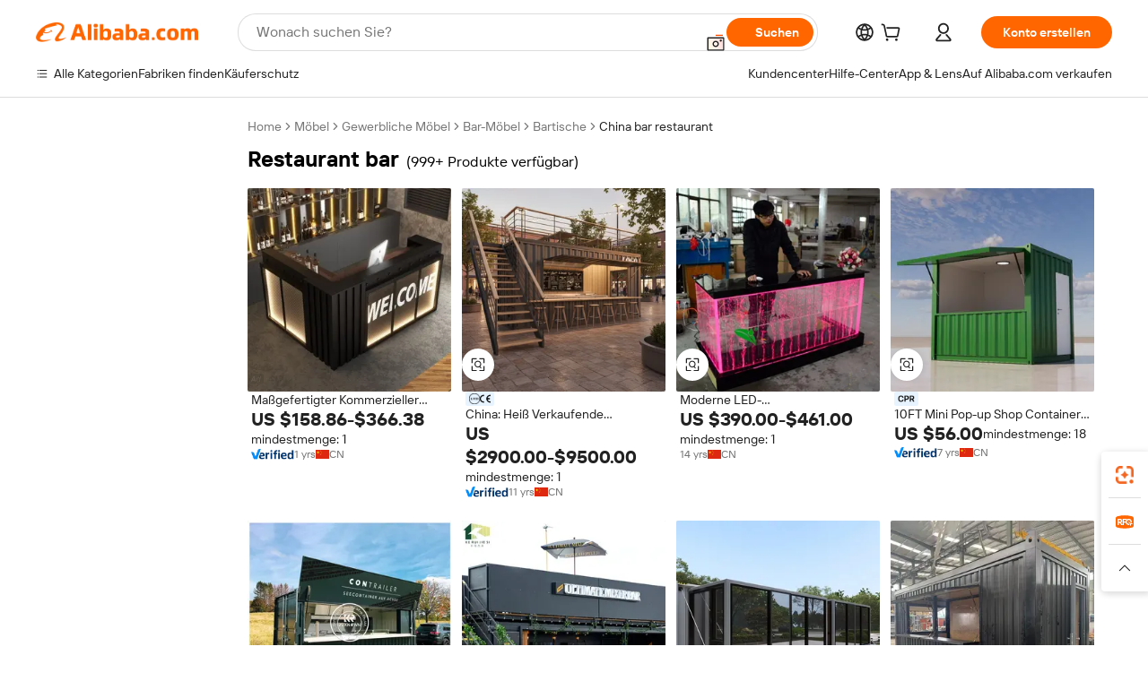

--- FILE ---
content_type: text/html;charset=UTF-8
request_url: https://german.alibaba.com/Popular/CN_bar-restaurant-Trade.html
body_size: 195496
content:

<!-- screen_content -->
    <!-- tangram:5410 begin-->
    <!-- tangram:529998 begin-->

<!DOCTYPE html>
<html lang="de" dir="ltr">
  <head>
        <script>
      window.__BB = {
        scene: window.__bb_scene || 'traffic-free-popular'
      };
      window.__BB.BB_CWV_IGNORE = {
          lcp_element: ['#icbu-buyer-pc-top-banner'],
          lcp_url: ['https://img.alicdn.com/imgextra/i3/O1CN014NTKzW22X8flJKD8S_!!6000000007129-2-tps-526-1062.png'],
        };
      window._timing = {}
      window._timing.first_start = Date.now();
      window.needLoginInspiration = Boolean();
      // 变量用于标记页面首次可见时间
      let firstVisibleTime = null;
      if (typeof document.hidden !== 'undefined') {
        // 页面首次加载时直接统计
        if (!document.hidden) {
          firstVisibleTime = Date.now();
          window.__BB_timex = 1
        } else {
          // 页面不可见时监听 visibilitychange 事件
          document.addEventListener('visibilitychange', () => {
            if (!document.hidden) {
              firstVisibleTime = Date.now();
              window.__BB_timex = firstVisibleTime - window.performance.timing.navigationStart
              window.__BB.firstVisibleTime = window.__BB_timex
              console.log("Page became visible after "+ window.__BB_timex + " ms");
            }
          }, { once: true });  // 确保只触发一次
        }
      } else {
        console.warn('Page Visibility API is not supported in this browser.');
      }
    </script>
        <meta name="data-spm" content="a2700">
        <meta name="aplus-xplug" content="NONE">
        <meta name="aplus-icbu-disable-umid" content="1">
        <meta name="google-translate-customization" content="9de59014edaf3b99-22e1cf3b5ca21786-g00bb439a5e9e5f8f-f">
    <meta name="yandex-verification" content="25a76ba8e4443bb3" />
    <meta name="msvalidate.01" content="E3FBF0E89B724C30844BF17C59608E8F" />
    <meta name="viewport" content="width=device-width, initial-scale=1.0, maximum-scale=5.0, user-scalable=yes">
        <link rel="preconnect" href="https://s.alicdn.com/" crossorigin>
    <link rel="dns-prefetch" href="https://s.alicdn.com">
                        <link rel="preload" href="" as="image">
        <link rel="preload" href="https://s.alicdn.com/@g/alilog/??aplus_plugin_icbufront/index.js,mlog/aplus_v2.js" as="script">
        <link rel="preload" href="https://s.alicdn.com/@img/imgextra/i2/O1CN0153JdbU26g4bILVOyC_!!6000000007690-2-tps-418-58.png" as="image">
        <script>
            window.__APLUS_ABRATE__ = {
        perf_group: 'control',
        scene: "traffic-free-popular",
      };
    </script>
    <meta name="aplus-mmstat-timeout" content="15000">
        <meta content="text/html; charset=utf-8" http-equiv="Content-Type">
          <title>restaurant bar china Handel,Kaufen china direkt von restaurant bar Fabriken bei Alibaba.com</title>
      <meta name="keywords" content="">
      <meta name="description" content="">
            <meta name="pagetiming-rate" content="9">
      <meta name="pagetiming-resource-rate" content="4">
                    <link rel="canonical" href="https://www.alibaba.com/countrysearch/CN/bar-restaurant.html">
                              <link rel="alternate" hreflang="fr" href="https://french.alibaba.com/Popular/CN_bar-restaurant-Trade.html">
                  <link rel="alternate" hreflang="de" href="https://german.alibaba.com/Popular/CN_bar-restaurant-Trade.html">
                  <link rel="alternate" hreflang="pt" href="https://portuguese.alibaba.com/Popular/CN_bar-restaurant-Trade.html">
                  <link rel="alternate" hreflang="it" href="https://italian.alibaba.com/Popular/CN_bar-restaurant-Trade.html">
                  <link rel="alternate" hreflang="es" href="https://spanish.alibaba.com/Popular/CN_bar-restaurant-Trade.html">
                  <link rel="alternate" hreflang="ru" href="https://russian.alibaba.com/Popular/CN_bar-restaurant-Trade.html">
                  <link rel="alternate" hreflang="ko" href="https://korean.alibaba.com/Popular/CN_bar-restaurant-Trade.html">
                  <link rel="alternate" hreflang="ar" href="https://arabic.alibaba.com/Popular/CN_bar-restaurant-Trade.html">
                  <link rel="alternate" hreflang="ja" href="https://japanese.alibaba.com/Popular/CN_bar-restaurant-Trade.html">
                  <link rel="alternate" hreflang="tr" href="https://turkish.alibaba.com/Popular/CN_bar-restaurant-Trade.html">
                  <link rel="alternate" hreflang="th" href="https://thai.alibaba.com/Popular/CN_bar-restaurant-Trade.html">
                  <link rel="alternate" hreflang="vi" href="https://vietnamese.alibaba.com/Popular/CN_bar-restaurant-Trade.html">
                  <link rel="alternate" hreflang="nl" href="https://dutch.alibaba.com/Popular/CN_bar-restaurant-Trade.html">
                  <link rel="alternate" hreflang="he" href="https://hebrew.alibaba.com/Popular/CN_bar-restaurant-Trade.html">
                  <link rel="alternate" hreflang="id" href="https://indonesian.alibaba.com/Popular/CN_bar-restaurant-Trade.html">
                  <link rel="alternate" hreflang="hi" href="https://hindi.alibaba.com/Popular/CN_bar-restaurant-Trade.html">
                  <link rel="alternate" hreflang="en" href="https://www.alibaba.com/countrysearch/CN/bar-restaurant.html">
                  <link rel="alternate" hreflang="zh" href="https://chinese.alibaba.com/Popular/CN_bar-restaurant-Trade.html">
                  <link rel="alternate" hreflang="x-default" href="https://german.alibaba.com/Popular/CN_bar-restaurant-Trade.html">
                                        <script>
      // Aplus 配置自动打点
      var queue = window.goldlog_queue || (window.goldlog_queue = []);
      var tags = ["button", "a", "div", "span", "i", "svg", "input", "li", "tr"];
      queue.push(
        {
          action: 'goldlog.appendMetaInfo',
          arguments: [
            'aplus-auto-exp',
            [
              {
                logkey: '/sc.ug_msite.new_product_exp',
                cssSelector: '[data-spm-exp]',
                props: ["data-spm-exp"],
              },
              {
                logkey: '/sc.ug_pc.seolist_product_exp',
                cssSelector: '.traffic-card-gallery',
                props: ["data-spm-exp"],
              }
            ]
          ]
        }
      )
      queue.push({
        action: 'goldlog.setMetaInfo',
        arguments: ['aplus-auto-clk', JSON.stringify(tags.map(tag =>({
          "logkey": "/sc.ug_msite.new_product_clk",
          tag,
          "filter": "data-spm-clk",
          "props": ["data-spm-clk"]
        })))],
      });
    </script>
  </head>
  <div id="icbu-header"><div id="the-new-header" data-version="4.4.0" data-tnh-auto-exp="tnh-expose" data-scenes="search-products" style="position: relative;background-color: #fff;border-bottom: 1px solid #ddd;box-sizing: border-box; font-family:Inter,SF Pro Text,Roboto,Helvetica Neue,Helvetica,Tahoma,Arial,PingFang SC,Microsoft YaHei;"><div style="display: flex;align-items:center;height: 72px;min-width: 1200px;max-width: 1580px;margin: 0 auto;padding: 0 40px;box-sizing: border-box;"><img style="height: 29px; width: 209px;" src="https://s.alicdn.com/@img/imgextra/i2/O1CN0153JdbU26g4bILVOyC_!!6000000007690-2-tps-418-58.png" alt="" /></div><div style="min-width: 1200px;max-width: 1580px;margin: 0 auto;overflow: hidden;font-size: 14px;display: flex;justify-content: space-between;padding: 0 40px;box-sizing: border-box;"><div style="display: flex; align-items: center; justify-content: space-between"><div style="position: relative; height: 36px; padding: 0 28px 0 20px">All categories</div><div style="position: relative; height: 36px; padding-right: 28px">Featured selections</div><div style="position: relative; height: 36px">Trade Assurance</div></div><div style="display: flex; align-items: center; justify-content: space-between"><div style="position: relative; height: 36px; padding-right: 28px">Buyer Central</div><div style="position: relative; height: 36px; padding-right: 28px">Help Center</div><div style="position: relative; height: 36px; padding-right: 28px">Get the app</div><div style="position: relative; height: 36px">Become a supplier</div></div></div></div></div></div>
  <body data-spm="7724857" style="min-height: calc(100vh + 1px)"><script 
id="beacon-aplus"   
src="//s.alicdn.com/@g/alilog/??aplus_plugin_icbufront/index.js,mlog/aplus_v2.js"
exparams="aplus=async&userid=&aplus&ali_beacon_id=&ali_apache_id=&ali_apache_track=&ali_apache_tracktmp=&eagleeye_traceid=2101e1d517697961371971621e0ad6&ip=3%2e15%2e172%2e15&dmtrack_c={ali%5fresin%5ftrace%3dse%5frst%3dnull%7csp%5fviewtype%3dY%7cset%3d3%7cser%3d1007%7cpageId%3dec1b9aea910d4cf4a7420c874e7a4693%7cm%5fpageid%3dnull%7cpvmi%3d325b345d4beb4a6fbe9ddb5af0c985a9%7csek%5fsepd%3drestaurant%2bbar%7csek%3dbar%2brestaurant%7cse%5fpn%3d1%7cp4pid%3d09cba79d%2dfae5%2d4a02%2da04d%2d400a0e3b6239%7csclkid%3dnull%7cforecast%5fpost%5fcate%3dnull%7cseo%5fnew%5fuser%5fflag%3dfalse%7ccategoryId%3d100001036%7cseo%5fsearch%5fmodel%5fupgrade%5fv2%3d2025070801%7cseo%5fmodule%5fcard%5f20240624%3d202406242%7clong%5ftext%5fgoogle%5ftranslate%5fv2%3d2407142%7cseo%5fcontent%5ftd%5fbottom%5ftext%5fupdate%5fkey%3d2025070801%7cseo%5fsearch%5fmodel%5fupgrade%5fv3%3d2025072201%7cseo%5fsearch%5fmodel%5fmulti%5fupgrade%5fv3%3d2025081101%7cdamo%5falt%5freplace%3dnull%7cwap%5fcross%3d2007659%7cwap%5fcs%5faction%3d2005494%7cAPP%5fVisitor%5fActive%3d26703%7cseo%5fshowroom%5fgoods%5fmix%3d2005244%7cpc%5fcard%5fchore%3d2026011502%7cseo%5fdefault%5fcached%5flong%5ftext%5ffrom%5fnew%5fkeyword%5fstep%3d2024122502%7cshowroom%5fgeneral%5ftemplate%3d2005292%7cshowroom%5freview%3d20230308%7cwap%5fcs%5ftext%3dnull%7cstructured%5fdata%3d2025052702%7cseo%5fmulti%5fstyle%5ftext%5fupdate%3d2511181%7cpc%5fnew%5fheader%3dnull%7cseo%5fmeta%5fcate%5ftemplate%5fv1%3d2025042401%7cseo%5fmeta%5ftd%5fsearch%5fkeyword%5fstep%5fv1%3d2025040999%7cshowroom%5fft%5flong%5ftext%5fbaks%3d80802%7cAPP%5fGrowing%5fBuyer%5fHigh%5fIntent%5fActive%3d25488%7cshowroom%5fpc%5fv2019%3d2104%7cAPP%5fProspecting%5fBuyer%3d26712%7ccache%5fcontrol%3dnull%7cAPP%5fChurned%5fCore%5fBuyer%3d25463%7cseo%5fdefault%5fcached%5flong%5ftext%5fstep%3d24110802%7camp%5flighthouse%5fscore%5fimage%3d19657%7cseo%5fft%5ftranslate%5fgemini%3d25012003%7cwap%5fnode%5fssr%3d2015725%7cdataphant%5fopen%3d27030%7clongtext%5fmulti%5fstyle%5fexpand%5frussian%3d2510142%7cseo%5flongtext%5fgoogle%5fdata%5fsection%3d25021702%7cindustry%5fpopular%5ffloor%3dnull%7cwap%5fad%5fgoods%5fproduct%5finterval%3dnull%7cseo%5fgoods%5fbootom%5fwholesale%5flink%3d2486162%7cseo%5fkeyword%5faatest%3d9%7cseo%5fmiddle%5fwholesale%5flink%3dnull%7cft%5flong%5ftext%5fenpand%5fstep2%3d121602%7cseo%5fft%5flongtext%5fexpand%5fstep3%3d25012102%7cseo%5fwap%5fheadercard%3d2006288%7cAPP%5fChurned%5fInactive%5fVisitor%3d25497%7cAPP%5fGrowing%5fBuyer%5fHigh%5fIntent%5fInactive%3d25484%7cseo%5fmeta%5ftd%5fmulti%5fkey%3d2025061801%7ctop%5frecommend%5f20250120%3d202501201%7clongtext%5fmulti%5fstyle%5fexpand%5ffrench%5fcopy%3d25091802%7clongtext%5fmulti%5fstyle%5fexpand%5ffrench%5fcopy%5fcopy%3d25092502%7clong%5ftext%5fpaa%3d220831%7cseo%5ffloor%5fexp%3dnull%7cseo%5fshowroom%5falgo%5flink%3d17764%7cseo%5fmeta%5ftd%5faib%5fgeneral%5fkey%3d2025091901%7ccountry%5findustry%3d202311033%7cpc%5ffree%5fswitchtosearch%3d2020529%7cshowroom%5fft%5flong%5ftext%5fenpand%5fstep1%3d101102%7cseo%5fshowroom%5fnorel%3dnull%7cplp%5fstyle%5f25%5fpc%3d202505222%7cseo%5fggs%5flayer%3d10011%7cquery%5fmutil%5flang%5ftranslate%3d2025060300%7cseo%5fsearch%5fmulti%5fsearch%5ftype%5fv2%3d2026012200%7cAPP%5fChurned%5fBuyer%3d25467%7cstream%5frender%5fperf%5fopt%3d2309181%7cwap%5fgoods%3d2007383%7cseo%5fshowroom%5fsimilar%5f20240614%3d202406142%7cchinese%5fopen%3d6307%7cquery%5fgpt%5ftranslate%3d20240820%7cad%5fproduct%5finterval%3dnull%7camp%5fto%5fpwa%3d2007359%7cplp%5faib%5fmulti%5fai%5fmeta%3d20250401%7cwap%5fsupplier%5fcontent%3dnull%7cpc%5ffree%5frefactoring%3d20220315%7cAPP%5fGrowing%5fBuyer%5fInactive%3d25475%7csso%5foem%5ffloor%3dnull%7cseo%5fpc%5fnew%5fview%5f20240807%3d202408072%7cseo%5fbottom%5ftext%5fentity%5fkey%5fcopy%3d2025062400%7cstream%5frender%3d433763%7cseo%5fmodule%5fcard%5f20240424%3d202404241%7cseo%5ftitle%5freplace%5f20191226%3d5841%7clongtext%5fmulti%5fstyle%5fexpand%3d25090802%7cgoogleweblight%3d6516%7clighthouse%5fbase64%3d2005760%7cAPP%5fProspecting%5fBuyer%5fActive%3d26719%7cad%5fgoods%5fproduct%5finterval%3dnull%7cseo%5fbottom%5fdeep%5fextend%5fkw%5fkey%3d2025071101%7clongtext%5fmulti%5fstyle%5fexpand%5fturkish%3d25102801%7cilink%5fuv%3d20240911%7cwap%5flist%5fwakeup%3d2005832%7ctpp%5fcrosslink%5fpc%3d20205311%7cseo%5ftop%5fbooth%3d18501%7cAPP%5fGrowing%5fBuyer%5fLess%5fActive%3d25472%7cseo%5fsearch%5fmodel%5fupgrade%5frank%3d2025092401%7cgoodslayer%3d7977%7cft%5flong%5ftext%5ftranslate%5fexpand%5fstep1%3d24110802%7cseo%5fheaderstyle%5ftraffic%5fkey%5fv1%3d2025072100%7ccrosslink%5fswitch%3d2008141%7cp4p%5foutline%3d20240328%7cseo%5fmeta%5ftd%5faib%5fv2%5fkey%3d2025091801%7crts%5fmulti%3d2008404%7cseo%5fad%5foptimization%5fkey%5fv2%3d2025072301%7cAPP%5fVisitor%5fLess%5fActive%3d26698%7cseo%5fsearch%5franker%5fid%3d2025112400%7cplp%5fstyle%5f25%3d202505192%7ccdn%5fvm%3d2007368%7cwap%5fad%5fproduct%5finterval%3dnull%7cseo%5fsearch%5fmodel%5fmulti%5fupgrade%5frank%3d2025092401%7cpc%5fcard%5fshare%3d2025081201%7cAPP%5fGrowing%5fBuyer%5fHigh%5fIntent%5fLess%5fActive%3d25480%7cgoods%5ftitle%5fsubstitute%3d9616%7cwap%5fscreen%5fexp%3d2025081400%7creact%5fheader%5ftest%3d202502182%7cpc%5fcs%5fcolor%3dnull%7cshowroom%5fft%5flong%5ftext%5ftest%3d72502%7cone%5ftap%5flogin%5fABTest%3d202308153%7cseo%5fhyh%5fshow%5ftags%3dnull%7cplp%5fstructured%5fdata%3d2508182%7cguide%5fdelete%3d2008526%7cseo%5findustry%5ftemplate%3dnull%7cseo%5fmeta%5ftd%5fmulti%5fes%5fkey%3d2025073101%7cseo%5fshowroom%5fdata%5fmix%3d19888%7csso%5ftop%5franking%5ffloor%3d20031%7cseo%5ftd%5fdeep%5fupgrade%5fkey%5fv3%3d2025081101%7cwap%5fue%5fone%3d2025111401%7cshowroom%5fto%5frts%5flink%3d2008480%7ccountrysearch%5ftest%3dnull%7cseo%5fplp%5fdate%5fv2%3d2025102701%7cchannel%5famp%5fto%5fpwa%3dnull%7cseo%5fmulti%5fstyles%5flong%5ftext%3d2503172%7cseo%5fmeta%5ftext%5fmutli%5fcate%5ftemplate%5fv1%3d2025080801%7cseo%5fdefault%5fcached%5fmutil%5flong%5ftext%5fstep%3d24110436%7cseo%5faction%5fpoint%5ftype%3d22823%7cseo%5faib%5ftd%5flaunch%5f20240828%5fcopy%3d202408282%7cseo%5fshowroom%5fwholesale%5flink%3d2486142%7cseo%5fperf%5fimprove%3d2023999%7cseo%5fwap%5flist%5fbounce%5f01%3d2063%7cseo%5fwap%5flist%5fbounce%5f02%3d2128%7cAPP%5fGrowing%5fBuyer%5fActive%3d25492%7cvideolayer%3dnull%7cvideo%5fplay%3dnull%7cwap%5fcard%5fchore%3d2026011601%7cAPP%5fChurned%5fMember%5fInactive%3d25501%7cseo%5fgoogle%5fnew%5fstruct%3d438326%7cicbu%5falgo%5fp4p%5fseo%5fad%3d2025072301%7ctpp%5ftrace%3dseoKeyword%2dseoKeyword%5fv3%2dproduct%2dPRODUCT%5fFAIL}&pageid=030fac0f2101c81c1769796137&hn=ensearchweb033001200028%2erg%2dus%2deast%2eus44&asid=AQAAAAAp8nxpQ7sqAwAAAABiymzWExckaw==&treq=&tres=" async>
</script>
                        <!-- tangram:7430 begin-->
 <style>
   .traffic-card-gallery {display: flex;position: relative;flex-direction: column;justify-content: flex-start;border-radius: 0.5rem;background-color: #fff;padding: 0.5rem 0.5rem 1rem;overflow: hidden;font-size: 0.75rem;line-height: 1rem;}
   .product-price {
     b {
       font-size: 22px;
     }
   }
 </style>
<!-- tangram:7430 end-->
            <style>.component-left-filter-callback{display:flex;position:relative;margin-top:10px;height:1200px}.component-left-filter-callback img{width:200px}.component-left-filter-callback i{position:absolute;top:5%;inset-inline-start:50%}.related-search-wrapper{padding:var(--spacing-pc-s);--tw-bg-opacity: 1;background-color:rgba(255,255,255,var(--tw-bg-opacity, 1))}.related-search-wrapper .related-search-box{margin:12px 16px}.related-search-wrapper .related-search-box .related-search-title{display:inline;float:start;color:#666;word-wrap:break-word;margin-inline-end:12px;width:13%}.related-search-wrapper .related-search-box .related-search-content{display:flex;flex-wrap:wrap}.related-search-wrapper .related-search-box .related-search-content .related-search-link{margin-inline-end:12px;width:23%;overflow:hidden;color:#666;text-overflow:ellipsis;white-space:nowrap}.product-title img{margin-inline-end:var(--spacing-pc-s);display:inline-block;height:var(--spacing-pc-l);vertical-align:sub}.product-price b{font-size:22px}.similar-icon{position:absolute;bottom:12px;z-index:2;inset-inline-end:12px}.rfq-card{display:inline-block;position:relative;box-sizing:border-box;margin-bottom:36px}.rfq-card .rfq-card-content{display:flex;position:relative;flex-direction:column;align-items:flex-start;background-size:cover;background-color:#fff;padding:12px;width:100%;height:100%}.rfq-card .rfq-card-content .rfq-card-icon{margin-top:50px}.rfq-card .rfq-card-content .rfq-card-icon img{width:45px}.rfq-card .rfq-card-content .rfq-card-top-title{margin-top:14px;color:#222;font-weight:400;font-size:16px}.rfq-card .rfq-card-content .rfq-card-title{margin-top:24px;color:#333;font-weight:800;font-size:20px}.rfq-card .rfq-card-content .rfq-card-input-box{margin-top:24px;width:100%}.rfq-card .rfq-card-content .rfq-card-input-box textarea{box-sizing:border-box;border:1px solid #ddd;border-radius:4px;background-color:#fff;padding:9px 12px;width:100%;height:88px;resize:none;color:#666;font-weight:400;font-size:13px;font-family:inherit}.rfq-card .rfq-card-content .rfq-card-button{margin-top:24px;border:1px solid #666;border-radius:16px;background-color:#fff;width:67%;color:#000;font-weight:700;font-size:14px;line-height:30px;text-align:center}[data-modulename^=ProductList-] div{contain-intrinsic-size:auto 500px}.traffic-card-gallery:hover{z-index:10}.traffic-card-gallery{position:relative;display:flex;flex-direction:column;justify-content:flex-start;overflow:hidden;border-radius:var(--radius-pc-m);--tw-bg-opacity: 1;background-color:rgba(255,255,255,var(--tw-bg-opacity, 1));padding:var(--spacing-pc-s);font-size:var(--text-pc-caption-size);line-height:var(--text-pc-caption-line-height);transition-property:box-shadow;transition-timing-function:cubic-bezier(.4,0,.2,1);transition-duration:.15s;transition-duration:var(--duration-short4);animation-duration:var(--duration-short4)}.traffic-card-list{position:relative;display:flex;height:292px;flex-direction:row;justify-content:flex-start;overflow:hidden;border-bottom-width:1px;--tw-bg-opacity: 1;background-color:rgba(255,255,255,var(--tw-bg-opacity, 1));padding:var(--spacing-pc-l);font-size:var(--text-pc-caption-size);line-height:var(--text-pc-caption-line-height)}.traffic-card-g-industry{position:relative;border-radius:var(--radius-pc-s);--tw-bg-opacity: 1;background-color:rgba(255,255,255,var(--tw-bg-opacity, 1));padding-bottom:var(--spacing-pc-m);padding-inline-end:var(--spacing-pc-m);padding-inline-start:var(--spacing-pc-m);padding-top:var(--spacing-pc-xl);font-size:var(--text-pc-body-size);line-height:var(--text-pc-body-line-height)}.module-filter-section-wrapper{max-height:none!important;overflow-x:hidden}:root{--color-brand-secondary: #FA6400;--color-semantic-promotion: #DE0505;--color-neutral-text: #222;--color-neutral-placeholder: #767676;--color-neutral-border: #DDD;--color-neutral-background: #F4F4F4;--color-neutral-container: #F8F8F8;--color-neutral-white: #FFF;--font-weight-regular: 400;--font-weight-semibold: 600;--font-weight-bold: 700;--duration-short4: .2s;--duration-medium2: .3s;--easing-in-out: cubic-bezier(.2, 0, .38, 1);--text-pc-display-s-size: 28px;--text-pc-display-s-line-height: 38px;--text-pc-heading-l-size: 24px;--text-pc-heading-l-line-height: 32px;--text-pc-heading-m-size: 20px;--text-pc-heading-m-line-height: 26px;--text-pc-heading-s-size: 16px;--text-pc-heading-s-line-height: 22px;--text-pc-body-size: 14px;--text-pc-body-line-height: 18px;--text-pc-caption-size: 12px;--text-pc-caption-line-height: 16px;--spacing-pc-none: 0px;--spacing-pc-xxs: 2px;--spacing-pc-xs: 4px;--spacing-pc-s: 8px;--spacing-pc-m: 12px;--spacing-pc-l: 16px;--spacing-pc-xl: 20px;--spacing-pc-xxl: 24px;--spacing-pc-3xl: 28px;--spacing-pc-4xl: 32px;--spacing-pc-5xl: 36px;--spacing-pc-6xl: 40px;--spacing-pc-7xl: 48px;--radius-pc-none: 0px;--radius-pc-xxs: 2px;--radius-pc-xs: 4px;--radius-pc-s: 8px;--radius-pc-m: 12px;--radius-pc-l: 16px;--radius-pc-full: 9999px;--shadow-pc-s: 0px 0px 4px 0px rgba(0, 0, 0, .05), 0px 1px 10px 0px rgba(0, 0, 0, .07)}*,:before,:after{--tw-translate-x: 0;--tw-translate-y: 0;--tw-rotate: 0;--tw-skew-x: 0;--tw-skew-y: 0;--tw-scale-x: 1;--tw-scale-y: 1;--tw-ring-inset: ;--tw-ring-offset-width: 0px;--tw-ring-offset-color: #fff;--tw-ring-color: rgba(59, 130, 246, .5);--tw-ring-offset-shadow: 0 0 rgba(0,0,0,0);--tw-ring-shadow: 0 0 rgba(0,0,0,0);--tw-shadow: 0 0 rgba(0,0,0,0)}::backdrop{--tw-translate-x: 0;--tw-translate-y: 0;--tw-rotate: 0;--tw-skew-x: 0;--tw-skew-y: 0;--tw-scale-x: 1;--tw-scale-y: 1;--tw-ring-inset: ;--tw-ring-offset-width: 0px;--tw-ring-offset-color: #fff;--tw-ring-color: rgba(59, 130, 246, .5);--tw-ring-offset-shadow: 0 0 rgba(0,0,0,0);--tw-ring-shadow: 0 0 rgba(0,0,0,0);--tw-shadow: 0 0 rgba(0,0,0,0)}/*! tailwindcss v3.4.17 | MIT License | https://tailwindcss.com
 */*,:before,:after{box-sizing:border-box;border-width:0;border-style:solid;border-color:#e5e7eb}html,:host{line-height:1.5;-webkit-text-size-adjust:100%;-moz-tab-size:4;-o-tab-size:4;tab-size:4;font-family:Alibaba B2B Sans,-apple-system,BlinkMacSystemFont,Segoe UI,Roboto,Helvetica Neue,Arial,sans-serif;font-feature-settings:normal;font-variation-settings:normal;-webkit-tap-highlight-color:transparent}body{margin:0;line-height:inherit}hr{height:0;color:inherit;border-top-width:1px}abbr:where([title]){text-decoration:underline;-webkit-text-decoration:underline dotted;text-decoration:underline dotted}h1,h2,h3,h4,h5,h6{font-size:inherit;font-weight:inherit}a{color:inherit;text-decoration:inherit}b,strong{font-weight:bolder}code,kbd,samp,pre{font-family:ui-monospace,SFMono-Regular,Menlo,Monaco,Consolas,Liberation Mono,Courier New,monospace;font-feature-settings:normal;font-variation-settings:normal;font-size:1em}small{font-size:80%}sub,sup{font-size:75%;line-height:0;position:relative;vertical-align:baseline}sub{bottom:-.25em}sup{top:-.5em}table{text-indent:0;border-color:inherit;border-collapse:collapse}button,input,optgroup,select,textarea{font-family:inherit;font-feature-settings:inherit;font-variation-settings:inherit;font-size:100%;font-weight:inherit;line-height:inherit;letter-spacing:inherit;color:inherit;margin:0;padding:0}button,select{text-transform:none}button,input:where([type=button]),input:where([type=reset]),input:where([type=submit]){-webkit-appearance:button;background-color:transparent;background-image:none}:-moz-focusring{outline:auto}:-moz-ui-invalid{box-shadow:none}progress{vertical-align:baseline}::-webkit-inner-spin-button,::-webkit-outer-spin-button{height:auto}[type=search]{-webkit-appearance:textfield;outline-offset:-2px}::-webkit-search-decoration{-webkit-appearance:none}::-webkit-file-upload-button{-webkit-appearance:button;font:inherit}summary{display:list-item}blockquote,dl,dd,h1,h2,h3,h4,h5,h6,hr,figure,p,pre{margin:0}fieldset{margin:0;padding:0}legend{padding:0}ol,ul,menu{list-style:none;margin:0;padding:0}dialog{padding:0}textarea{resize:vertical}input::-moz-placeholder,textarea::-moz-placeholder{opacity:1;color:#9ca3af}input::placeholder,textarea::placeholder{opacity:1;color:#9ca3af}button,[role=button]{cursor:pointer}:disabled{cursor:default}img,svg,video,canvas,audio,iframe,embed,object{display:block;vertical-align:middle}img,video{max-width:100%;height:auto}[hidden]:where(:not([hidden=until-found])){display:none}.il-sr-only{position:absolute;width:1px;height:1px;padding:0;margin:-1px;overflow:hidden;clip:rect(0,0,0,0);white-space:nowrap;border-width:0}.il-pointer-events-none{pointer-events:none}.il-invisible{visibility:hidden}.il-fixed{position:fixed}.il-absolute{position:absolute}.il-relative{position:relative}.il-sticky{position:sticky}.il-inset-0{inset:var(--spacing-pc-none)}.il--bottom-12{bottom:calc(var(--spacing-pc-7xl) * -1)}.il--top-12{top:calc(var(--spacing-pc-7xl) * -1)}.il-bottom-0{bottom:var(--spacing-pc-none)}.il-bottom-10{bottom:var(--spacing-pc-6xl)}.il-bottom-2{bottom:var(--spacing-pc-s)}.il-bottom-3{bottom:var(--spacing-pc-m)}.il-bottom-4{bottom:var(--spacing-pc-l)}.il-end-0{inset-inline-end:var(--spacing-pc-none)}.il-end-2{inset-inline-end:var(--spacing-pc-s)}.il-end-3{inset-inline-end:var(--spacing-pc-m)}.il-end-4{inset-inline-end:var(--spacing-pc-l)}.il-left-0{left:var(--spacing-pc-none)}.il-left-3{left:var(--spacing-pc-m)}.il-right-0{right:var(--spacing-pc-none)}.il-right-2{right:var(--spacing-pc-s)}.il-right-3{right:var(--spacing-pc-m)}.il-start-0{inset-inline-start:var(--spacing-pc-none)}.il-start-1\/2{inset-inline-start:50%}.il-start-2{inset-inline-start:var(--spacing-pc-s)}.il-start-3{inset-inline-start:var(--spacing-pc-m)}.il-start-\[50\%\]{inset-inline-start:50%}.il-top-0{top:var(--spacing-pc-none)}.il-top-1\/2{top:50%}.il-top-16{top:64px}.il-top-4{top:var(--spacing-pc-l)}.il-top-\[50\%\]{top:50%}.il-top-full{top:100%}.il-z-0{z-index:0}.il-z-10{z-index:10}.il-z-50{z-index:50}.il-z-\[1\]{z-index:1}.il-z-\[9999\]{z-index:9999}.il-col-span-4{grid-column:span 4 / span 4}.il-m-0{margin:var(--spacing-pc-none)}.il-m-3{margin:var(--spacing-pc-m)}.il-m-auto{margin:auto}.il-mx-auto{margin-left:auto;margin-right:auto}.il-my-3{margin-top:var(--spacing-pc-m);margin-bottom:var(--spacing-pc-m)}.il-my-5{margin-top:var(--spacing-pc-xl);margin-bottom:var(--spacing-pc-xl)}.il-my-auto{margin-top:auto;margin-bottom:auto}.\!il-mb-4{margin-bottom:var(--spacing-pc-l)!important}.il--mt-4{margin-top:calc(var(--spacing-pc-l) * -1)}.il-mb-0{margin-bottom:var(--spacing-pc-none)}.il-mb-1{margin-bottom:var(--spacing-pc-xs)}.il-mb-2{margin-bottom:var(--spacing-pc-s)}.il-mb-3{margin-bottom:var(--spacing-pc-m)}.il-mb-4{margin-bottom:var(--spacing-pc-l)}.il-mb-5{margin-bottom:var(--spacing-pc-xl)}.il-mb-6{margin-bottom:var(--spacing-pc-xxl)}.il-mb-8{margin-bottom:var(--spacing-pc-4xl)}.il-mb-\[-0\.75rem\]{margin-bottom:-.75rem}.il-mb-\[0\.125rem\]{margin-bottom:.125rem}.il-me-1{margin-inline-end:var(--spacing-pc-xs)}.il-me-2{margin-inline-end:var(--spacing-pc-s)}.il-me-3{margin-inline-end:var(--spacing-pc-m)}.il-me-\[2px\]{margin-inline-end:2px}.il-me-auto{margin-inline-end:auto}.il-mr-0\.5{margin-right:var(--spacing-pc-xxs)}.il-mr-1{margin-right:var(--spacing-pc-xs)}.il-mr-2{margin-right:var(--spacing-pc-s)}.il-ms-1{margin-inline-start:var(--spacing-pc-xs)}.il-ms-4{margin-inline-start:var(--spacing-pc-l)}.il-ms-5{margin-inline-start:var(--spacing-pc-xl)}.il-ms-8{margin-inline-start:var(--spacing-pc-4xl)}.il-ms-\[\.375rem\]{margin-inline-start:.375rem}.il-ms-auto{margin-inline-start:auto}.il-mt-0{margin-top:var(--spacing-pc-none)}.il-mt-0\.5{margin-top:var(--spacing-pc-xxs)}.il-mt-1{margin-top:var(--spacing-pc-xs)}.il-mt-2{margin-top:var(--spacing-pc-s)}.il-mt-3{margin-top:var(--spacing-pc-m)}.il-mt-4{margin-top:var(--spacing-pc-l)}.il-mt-6{margin-top:var(--spacing-pc-xxl)}.il-line-clamp-1{overflow:hidden;display:-webkit-box;-webkit-box-orient:vertical;-webkit-line-clamp:1}.il-line-clamp-2{overflow:hidden;display:-webkit-box;-webkit-box-orient:vertical;-webkit-line-clamp:2}.il-line-clamp-6{overflow:hidden;display:-webkit-box;-webkit-box-orient:vertical;-webkit-line-clamp:6}.il-inline-block{display:inline-block}.il-inline{display:inline}.il-flex{display:flex}.il-inline-flex{display:inline-flex}.il-grid{display:grid}.il-aspect-square{aspect-ratio:1 / 1}.il-size-5{width:var(--spacing-pc-xl);height:var(--spacing-pc-xl)}.il-h-1{height:var(--spacing-pc-xs)}.il-h-10{height:var(--spacing-pc-6xl)}.il-h-11{height:44px}.il-h-20{height:80px}.il-h-24{height:96px}.il-h-3{height:var(--spacing-pc-m)}.il-h-3\.5{height:14px}.il-h-4{height:var(--spacing-pc-l)}.il-h-40{height:160px}.il-h-6{height:var(--spacing-pc-xxl)}.il-h-8{height:var(--spacing-pc-4xl)}.il-h-9{height:var(--spacing-pc-5xl)}.il-h-\[10px\]{height:10px}.il-h-\[150px\]{height:150px}.il-h-\[152px\]{height:152px}.il-h-\[18\.25rem\]{height:18.25rem}.il-h-\[292px\]{height:292px}.il-h-\[600px\]{height:600px}.il-h-auto{height:auto}.il-h-fit{height:-moz-fit-content;height:fit-content}.il-h-full{height:100%}.il-h-screen{height:100vh}.il-max-h-\[100vh\]{max-height:100vh}.il-w-1\/2{width:50%}.il-w-10{width:var(--spacing-pc-6xl)}.il-w-10\/12{width:83.333333%}.il-w-24{width:96px}.il-w-4{width:var(--spacing-pc-l)}.il-w-6{width:var(--spacing-pc-xxl)}.il-w-64{width:256px}.il-w-7\/12{width:58.333333%}.il-w-72{width:288px}.il-w-8{width:var(--spacing-pc-4xl)}.il-w-8\/12{width:66.666667%}.il-w-9{width:var(--spacing-pc-5xl)}.il-w-9\/12{width:75%}.il-w-\[15px\]{width:15px}.il-w-\[200px\]{width:200px}.il-w-\[84px\]{width:84px}.il-w-auto{width:auto}.il-w-fit{width:-moz-fit-content;width:fit-content}.il-w-full{width:100%}.il-w-screen{width:100vw}.il-min-w-0{min-width:var(--spacing-pc-none)}.il-min-w-3{min-width:var(--spacing-pc-m)}.il-min-w-\[1200px\]{min-width:1200px}.il-max-w-\[1000px\]{max-width:1000px}.il-max-w-\[1580px\]{max-width:1580px}.il-max-w-full{max-width:100%}.il-max-w-lg{max-width:32rem}.il-flex-1{flex:1 1 0%}.il-flex-shrink-0,.il-shrink-0{flex-shrink:0}.il-flex-grow-0,.il-grow-0{flex-grow:0}.il-basis-24{flex-basis:96px}.il-basis-full{flex-basis:100%}.il-origin-\[--radix-tooltip-content-transform-origin\]{transform-origin:var(--radix-tooltip-content-transform-origin)}.il-origin-center{transform-origin:center}.il--translate-x-1\/2{--tw-translate-x: -50%;transform:translate(var(--tw-translate-x),var(--tw-translate-y)) rotate(var(--tw-rotate)) skew(var(--tw-skew-x)) skewY(var(--tw-skew-y)) scaleX(var(--tw-scale-x)) scaleY(var(--tw-scale-y))}.il--translate-y-1\/2{--tw-translate-y: -50%;transform:translate(var(--tw-translate-x),var(--tw-translate-y)) rotate(var(--tw-rotate)) skew(var(--tw-skew-x)) skewY(var(--tw-skew-y)) scaleX(var(--tw-scale-x)) scaleY(var(--tw-scale-y))}.il-translate-x-\[-50\%\]{--tw-translate-x: -50%;transform:translate(var(--tw-translate-x),var(--tw-translate-y)) rotate(var(--tw-rotate)) skew(var(--tw-skew-x)) skewY(var(--tw-skew-y)) scaleX(var(--tw-scale-x)) scaleY(var(--tw-scale-y))}.il-translate-y-\[-50\%\]{--tw-translate-y: -50%;transform:translate(var(--tw-translate-x),var(--tw-translate-y)) rotate(var(--tw-rotate)) skew(var(--tw-skew-x)) skewY(var(--tw-skew-y)) scaleX(var(--tw-scale-x)) scaleY(var(--tw-scale-y))}.il-rotate-90{--tw-rotate: 90deg;transform:translate(var(--tw-translate-x),var(--tw-translate-y)) rotate(var(--tw-rotate)) skew(var(--tw-skew-x)) skewY(var(--tw-skew-y)) scaleX(var(--tw-scale-x)) scaleY(var(--tw-scale-y))}@keyframes il-pulse{50%{opacity:.5}}.il-animate-pulse{animation:il-pulse 2s cubic-bezier(.4,0,.6,1) infinite}@keyframes il-spin{to{transform:rotate(360deg)}}.il-animate-spin{animation:il-spin 1s linear infinite}.il-cursor-pointer{cursor:pointer}.il-list-disc{list-style-type:disc}.il-grid-cols-2{grid-template-columns:repeat(2,minmax(0,1fr))}.il-grid-cols-4{grid-template-columns:repeat(4,minmax(0,1fr))}.il-flex-row{flex-direction:row}.il-flex-col{flex-direction:column}.il-flex-col-reverse{flex-direction:column-reverse}.il-flex-wrap{flex-wrap:wrap}.il-flex-nowrap{flex-wrap:nowrap}.il-items-start{align-items:flex-start}.il-items-center{align-items:center}.il-items-baseline{align-items:baseline}.il-justify-start{justify-content:flex-start}.il-justify-end{justify-content:flex-end}.il-justify-center{justify-content:center}.il-justify-between{justify-content:space-between}.il-gap-0\.5{gap:var(--spacing-pc-xxs)}.il-gap-1{gap:var(--spacing-pc-xs)}.il-gap-1\.5{gap:6px}.il-gap-10{gap:var(--spacing-pc-6xl)}.il-gap-2{gap:var(--spacing-pc-s)}.il-gap-3{gap:var(--spacing-pc-m)}.il-gap-4{gap:var(--spacing-pc-l)}.il-gap-8{gap:var(--spacing-pc-4xl)}.il-gap-\[\.0938rem\]{gap:.0938rem}.il-gap-\[\.375rem\]{gap:.375rem}.il-gap-\[0\.125rem\]{gap:.125rem}.\!il-gap-x-3{-moz-column-gap:var(--spacing-pc-m)!important;column-gap:var(--spacing-pc-m)!important}.\!il-gap-x-5{-moz-column-gap:var(--spacing-pc-xl)!important;column-gap:var(--spacing-pc-xl)!important}.\!il-gap-y-5{row-gap:var(--spacing-pc-xl)!important}.il-space-y-1\.5>:not([hidden])~:not([hidden]){--tw-space-y-reverse: 0;margin-top:calc(6px * (1 - var(--tw-space-y-reverse)));margin-top:calc(6px * calc(1 - var(--tw-space-y-reverse)));margin-bottom:calc(6px * var(--tw-space-y-reverse))}.il-space-y-4>:not([hidden])~:not([hidden]){--tw-space-y-reverse: 0;margin-top:calc(var(--spacing-pc-l) * (1 - var(--tw-space-y-reverse)));margin-top:calc(var(--spacing-pc-l) * calc(1 - var(--tw-space-y-reverse)));margin-bottom:calc(var(--spacing-pc-l) * var(--tw-space-y-reverse))}.il-overflow-hidden{overflow:hidden}.il-overflow-y-auto{overflow-y:auto}.il-overflow-y-scroll{overflow-y:scroll}.il-truncate{overflow:hidden;text-overflow:ellipsis;white-space:nowrap}.il-text-ellipsis{text-overflow:ellipsis}.il-whitespace-normal{white-space:normal}.il-whitespace-nowrap{white-space:nowrap}.il-break-normal{word-wrap:normal;word-break:normal}.il-break-words{word-wrap:break-word}.il-break-all{word-break:break-all}.il-rounded{border-radius:var(--radius-pc-xs)}.il-rounded-2xl{border-radius:var(--radius-pc-l)}.il-rounded-\[0\.5rem\]{border-radius:.5rem}.il-rounded-\[1\.25rem\]{border-radius:1.25rem}.il-rounded-full{border-radius:var(--radius-pc-full)}.il-rounded-lg{border-radius:var(--radius-pc-s)}.il-rounded-md{border-radius:6px}.il-rounded-none{border-radius:var(--radius-pc-none)}.il-rounded-sm{border-radius:var(--radius-pc-xxs)}.il-rounded-xl{border-radius:var(--radius-pc-m)}.il-rounded-t-xl{border-top-left-radius:var(--radius-pc-m);border-top-right-radius:var(--radius-pc-m)}.il-border,.il-border-\[1px\]{border-width:1px}.il-border-b,.il-border-b-\[1px\]{border-bottom-width:1px}.il-border-solid{border-style:solid}.il-border-none{border-style:none}.il-border-\[\#222\]{--tw-border-opacity: 1;border-color:rgba(34,34,34,var(--tw-border-opacity, 1))}.il-border-\[\#DDD\]{--tw-border-opacity: 1;border-color:rgba(221,221,221,var(--tw-border-opacity, 1))}.il-border-neutral-border{border-color:var(--color-neutral-border)}.il-border-neutral-text{border-color:var(--color-neutral-text)}.il-bg-\[\#E7EDFF\]{--tw-bg-opacity: 1;background-color:rgba(231,237,255,var(--tw-bg-opacity, 1))}.il-bg-\[\#F8F8F8\]{--tw-bg-opacity: 1;background-color:rgba(248,248,248,var(--tw-bg-opacity, 1))}.il-bg-black{--tw-bg-opacity: 1;background-color:rgba(0,0,0,var(--tw-bg-opacity, 1))}.il-bg-black\/60{background-color:#0009}.il-bg-brand-secondary{background-color:var(--color-brand-secondary)}.il-bg-gray-300{--tw-bg-opacity: 1;background-color:rgba(209,213,219,var(--tw-bg-opacity, 1))}.il-bg-neutral-background{background-color:var(--color-neutral-background)}.il-bg-neutral-container{background-color:var(--color-neutral-container)}.il-bg-neutral-white{background-color:var(--color-neutral-white)}.il-bg-orange-500{--tw-bg-opacity: 1;background-color:rgba(249,115,22,var(--tw-bg-opacity, 1))}.il-bg-transparent{background-color:transparent}.il-bg-white{--tw-bg-opacity: 1;background-color:rgba(255,255,255,var(--tw-bg-opacity, 1))}.il-bg-opacity-80{--tw-bg-opacity: .8}.il-bg-cover{background-size:cover}.il-bg-top{background-position:top}.il-bg-no-repeat{background-repeat:no-repeat}.il-fill-black{fill:#000}.il-object-cover{-o-object-fit:cover;object-fit:cover}.il-p-0{padding:var(--spacing-pc-none)}.il-p-1{padding:var(--spacing-pc-xs)}.il-p-2{padding:var(--spacing-pc-s)}.il-p-3{padding:var(--spacing-pc-m)}.il-p-4{padding:var(--spacing-pc-l)}.il-p-5{padding:var(--spacing-pc-xl)}.il-p-6{padding:var(--spacing-pc-xxl)}.il-px-1{padding-left:var(--spacing-pc-xs);padding-right:var(--spacing-pc-xs)}.il-px-2{padding-left:var(--spacing-pc-s);padding-right:var(--spacing-pc-s)}.il-px-3{padding-left:var(--spacing-pc-m);padding-right:var(--spacing-pc-m)}.il-px-7{padding-left:var(--spacing-pc-3xl);padding-right:var(--spacing-pc-3xl)}.il-py-0\.5{padding-top:var(--spacing-pc-xxs);padding-bottom:var(--spacing-pc-xxs)}.il-py-1\.5{padding-top:6px;padding-bottom:6px}.il-py-10{padding-top:var(--spacing-pc-6xl);padding-bottom:var(--spacing-pc-6xl)}.il-py-2{padding-top:var(--spacing-pc-s);padding-bottom:var(--spacing-pc-s)}.il-py-3{padding-top:var(--spacing-pc-m);padding-bottom:var(--spacing-pc-m)}.il-pb-0{padding-bottom:var(--spacing-pc-none)}.il-pb-1{padding-bottom:var(--spacing-pc-xs)}.il-pb-3{padding-bottom:var(--spacing-pc-m)}.il-pb-4{padding-bottom:var(--spacing-pc-l)}.il-pb-8{padding-bottom:var(--spacing-pc-4xl)}.il-pe-0{padding-inline-end:var(--spacing-pc-none)}.il-pe-2{padding-inline-end:var(--spacing-pc-s)}.il-pe-3{padding-inline-end:var(--spacing-pc-m)}.il-pe-4{padding-inline-end:var(--spacing-pc-l)}.il-pe-6{padding-inline-end:var(--spacing-pc-xxl)}.il-pe-8{padding-inline-end:var(--spacing-pc-4xl)}.il-pe-\[12px\]{padding-inline-end:12px}.il-pe-\[3\.25rem\]{padding-inline-end:3.25rem}.il-pl-4{padding-left:var(--spacing-pc-l)}.il-ps-0{padding-inline-start:var(--spacing-pc-none)}.il-ps-2{padding-inline-start:var(--spacing-pc-s)}.il-ps-3{padding-inline-start:var(--spacing-pc-m)}.il-ps-4{padding-inline-start:var(--spacing-pc-l)}.il-ps-6{padding-inline-start:var(--spacing-pc-xxl)}.il-ps-8{padding-inline-start:var(--spacing-pc-4xl)}.il-ps-\[12px\]{padding-inline-start:12px}.il-ps-\[3\.25rem\]{padding-inline-start:3.25rem}.il-pt-1{padding-top:var(--spacing-pc-xs)}.il-pt-10{padding-top:var(--spacing-pc-6xl)}.il-pt-3{padding-top:var(--spacing-pc-m)}.il-pt-4{padding-top:var(--spacing-pc-l)}.il-pt-5{padding-top:var(--spacing-pc-xl)}.il-pt-6{padding-top:var(--spacing-pc-xxl)}.il-pt-7{padding-top:var(--spacing-pc-3xl)}.il-text-center{text-align:center}.il-text-start{text-align:start}.il-text-2xl{font-size:var(--text-pc-display-s-size);line-height:var(--text-pc-display-s-line-height)}.il-text-base{font-size:var(--text-pc-heading-s-size);line-height:var(--text-pc-heading-s-line-height)}.il-text-lg{font-size:var(--text-pc-heading-m-size);line-height:var(--text-pc-heading-m-line-height)}.il-text-sm{font-size:var(--text-pc-body-size);line-height:var(--text-pc-body-line-height)}.il-text-xl{font-size:var(--text-pc-heading-l-size);line-height:var(--text-pc-heading-l-line-height)}.il-text-xs{font-size:var(--text-pc-caption-size);line-height:var(--text-pc-caption-line-height)}.il-font-\[600\]{font-weight:600}.il-font-bold{font-weight:var(--font-weight-bold)}.il-font-medium{font-weight:500}.il-font-normal{font-weight:var(--font-weight-regular)}.il-font-semibold{font-weight:var(--font-weight-semibold)}.il-leading-3{line-height:.75rem}.il-leading-4{line-height:1rem}.il-leading-\[1\.43\]{line-height:1.43}.il-leading-\[18px\]{line-height:18px}.il-leading-\[26px\]{line-height:26px}.il-leading-none{line-height:1}.il-tracking-tight{letter-spacing:-.025em}.il-text-\[\#00820D\]{--tw-text-opacity: 1;color:rgba(0,130,13,var(--tw-text-opacity, 1))}.il-text-\[\#120650\]{--tw-text-opacity: 1;color:rgba(18,6,80,var(--tw-text-opacity, 1))}.il-text-\[\#222\]{--tw-text-opacity: 1;color:rgba(34,34,34,var(--tw-text-opacity, 1))}.il-text-\[\#444\]{--tw-text-opacity: 1;color:rgba(68,68,68,var(--tw-text-opacity, 1))}.il-text-\[\#4B1D1F\]{--tw-text-opacity: 1;color:rgba(75,29,31,var(--tw-text-opacity, 1))}.il-text-\[\#767676\]{--tw-text-opacity: 1;color:rgba(118,118,118,var(--tw-text-opacity, 1))}.il-text-\[\#D04A0A\]{--tw-text-opacity: 1;color:rgba(208,74,10,var(--tw-text-opacity, 1))}.il-text-\[\#F7421E\]{--tw-text-opacity: 1;color:rgba(247,66,30,var(--tw-text-opacity, 1))}.il-text-\[\#FF6600\]{--tw-text-opacity: 1;color:rgba(255,102,0,var(--tw-text-opacity, 1))}.il-text-\[\#f7421e\]{--tw-text-opacity: 1;color:rgba(247,66,30,var(--tw-text-opacity, 1))}.il-text-neutral-placeholder{color:var(--color-neutral-placeholder)}.il-text-neutral-text{color:var(--color-neutral-text)}.il-text-neutral-white{color:var(--color-neutral-white)}.il-text-promotion{color:var(--color-semantic-promotion)}.il-text-white{--tw-text-opacity: 1;color:rgba(255,255,255,var(--tw-text-opacity, 1))}.il-underline{text-decoration-line:underline}.il-line-through{text-decoration-line:line-through}.il-underline-offset-4{text-underline-offset:4px}.il-opacity-0{opacity:0}.il-opacity-5{opacity:.05}.il-opacity-70{opacity:.7}.il-shadow-\[0_2px_6px_2px_rgba\(0\,0\,0\,0\.12\)\]{--tw-shadow: 0 2px 6px 2px rgba(0,0,0,.12);box-shadow:var(--tw-ring-offset-shadow, 0 0 rgba(0,0,0,0)),var(--tw-ring-shadow, 0 0 rgba(0,0,0,0)),var(--tw-shadow)}.il-shadow-lg{--tw-shadow: 0 10px 15px -3px rgba(0, 0, 0, .1), 0 4px 6px -4px rgba(0, 0, 0, .1);box-shadow:var(--tw-ring-offset-shadow, 0 0 rgba(0,0,0,0)),var(--tw-ring-shadow, 0 0 rgba(0,0,0,0)),var(--tw-shadow)}.il-shadow-md{--tw-shadow: 0 4px 6px -1px rgba(0, 0, 0, .1), 0 2px 4px -2px rgba(0, 0, 0, .1);box-shadow:var(--tw-ring-offset-shadow, 0 0 rgba(0,0,0,0)),var(--tw-ring-shadow, 0 0 rgba(0,0,0,0)),var(--tw-shadow)}.il-shadow-xs{--tw-shadow: var(--shadow-pc-s);box-shadow:var(--tw-ring-offset-shadow, 0 0 rgba(0,0,0,0)),var(--tw-ring-shadow, 0 0 rgba(0,0,0,0)),var(--tw-shadow)}.il-outline-none{outline:2px solid transparent;outline-offset:2px}.il-outline-1{outline-width:1px}.il-transition-colors{transition-property:color,background-color,border-color,text-decoration-color,fill,stroke;transition-timing-function:cubic-bezier(.4,0,.2,1);transition-duration:.15s}.il-transition-opacity{transition-property:opacity;transition-timing-function:cubic-bezier(.4,0,.2,1);transition-duration:.15s}.il-transition-shadow{transition-property:box-shadow;transition-timing-function:cubic-bezier(.4,0,.2,1);transition-duration:.15s}.il-transition-transform{transition-property:transform;transition-timing-function:cubic-bezier(.4,0,.2,1);transition-duration:.15s}.il-duration-200{transition-duration:var(--duration-short4)}.il-duration-300{transition-duration:var(--duration-medium2)}.il-ease-in-out{transition-timing-function:var(--easing-in-out)}.il-scrollbar-hide{-ms-overflow-style:none;scrollbar-width:none}.il-scrollbar-hide::-webkit-scrollbar{display:none}@keyframes enter{0%{opacity:var(--tw-enter-opacity, 1);transform:translate3d(var(--tw-enter-translate-x, 0),var(--tw-enter-translate-y, 0),0) scale3d(var(--tw-enter-scale, 1),var(--tw-enter-scale, 1),var(--tw-enter-scale, 1)) rotate(var(--tw-enter-rotate, 0))}}@keyframes exit{to{opacity:var(--tw-exit-opacity, 1);transform:translate3d(var(--tw-exit-translate-x, 0),var(--tw-exit-translate-y, 0),0) scale3d(var(--tw-exit-scale, 1),var(--tw-exit-scale, 1),var(--tw-exit-scale, 1)) rotate(var(--tw-exit-rotate, 0))}}.il-animate-in{animation-name:enter;animation-duration:.15s;--tw-enter-opacity: initial;--tw-enter-scale: initial;--tw-enter-rotate: initial;--tw-enter-translate-x: initial;--tw-enter-translate-y: initial}.il-fade-in-0{--tw-enter-opacity: 0}.il-zoom-in-95{--tw-enter-scale: .95}.il-duration-200{animation-duration:var(--duration-short4)}.il-duration-300{animation-duration:var(--duration-medium2)}.il-ease-in-out{animation-timing-function:var(--easing-in-out)}.no-scrollbar::-webkit-scrollbar{display:none}.no-scrollbar{-ms-overflow-style:none;scrollbar-width:none}.longtext-style-inmodel h2{margin-bottom:var(--spacing-pc-s);margin-top:var(--spacing-pc-l);font-size:var(--text-pc-heading-s-size);line-height:var(--text-pc-heading-s-line-height);font-weight:var(--font-weight-bold)}div[id^=headlessui-dialog-panel-]{z-index:9999!important}.first-of-type\:il-ms-4:first-of-type{margin-inline-start:var(--spacing-pc-l)}.hover\:il-z-10:hover{z-index:10}.hover\:il-bg-\[\#f4f4f4\]:hover{--tw-bg-opacity: 1;background-color:rgba(244,244,244,var(--tw-bg-opacity, 1))}.hover\:il-bg-neutral-100:hover{--tw-bg-opacity: 1;background-color:rgba(245,245,245,var(--tw-bg-opacity, 1))}.hover\:il-bg-neutral-background:hover{background-color:var(--color-neutral-background)}.hover\:il-text-neutral-text:hover{color:var(--color-neutral-text)}.hover\:il-underline:hover{text-decoration-line:underline}.hover\:il-opacity-100:hover{opacity:1}.hover\:il-opacity-90:hover{opacity:.9}.hover\:il-shadow-xs:hover{--tw-shadow: var(--shadow-pc-s);box-shadow:var(--tw-ring-offset-shadow, 0 0 rgba(0,0,0,0)),var(--tw-ring-shadow, 0 0 rgba(0,0,0,0)),var(--tw-shadow)}.focus\:il-outline-none:focus{outline:2px solid transparent;outline-offset:2px}.focus\:il-ring-2:focus{--tw-ring-offset-shadow: var(--tw-ring-inset) 0 0 0 var(--tw-ring-offset-width) var(--tw-ring-offset-color);--tw-ring-shadow: var(--tw-ring-inset) 0 0 0 calc(2px + var(--tw-ring-offset-width)) var(--tw-ring-color);box-shadow:var(--tw-ring-offset-shadow),var(--tw-ring-shadow),var(--tw-shadow, 0 0 rgba(0,0,0,0))}.focus\:il-ring-offset-2:focus{--tw-ring-offset-width: 2px}.focus-visible\:il-outline-none:focus-visible{outline:2px solid transparent;outline-offset:2px}.focus-visible\:il-ring-2:focus-visible{--tw-ring-offset-shadow: var(--tw-ring-inset) 0 0 0 var(--tw-ring-offset-width) var(--tw-ring-offset-color);--tw-ring-shadow: var(--tw-ring-inset) 0 0 0 calc(2px + var(--tw-ring-offset-width)) var(--tw-ring-color);box-shadow:var(--tw-ring-offset-shadow),var(--tw-ring-shadow),var(--tw-shadow, 0 0 rgba(0,0,0,0))}.focus-visible\:il-ring-offset-2:focus-visible{--tw-ring-offset-width: 2px}.active\:il-bg-white:active{--tw-bg-opacity: 1;background-color:rgba(255,255,255,var(--tw-bg-opacity, 1))}.disabled\:il-pointer-events-none:disabled{pointer-events:none}.disabled\:il-opacity-10:disabled{opacity:.1}.il-group\/card:hover .group-hover\/card\:il-visible,.il-group:hover .group-hover\:il-visible{visibility:visible}.il-group\/item:hover .group-hover\/item\:il-scale-110,.il-group:hover .group-hover\:il-scale-110{--tw-scale-x: 1.1;--tw-scale-y: 1.1;transform:translate(var(--tw-translate-x),var(--tw-translate-y)) rotate(var(--tw-rotate)) skew(var(--tw-skew-x)) skewY(var(--tw-skew-y)) scaleX(var(--tw-scale-x)) scaleY(var(--tw-scale-y))}.il-group\/item:hover .group-hover\/item\:il-underline,.il-group:hover .group-hover\:il-underline{text-decoration-line:underline}.il-group\/card:hover .group-hover\/card\:il-opacity-100,.il-group:hover .group-hover\:il-opacity-100{opacity:1}.data-\[state\=open\]\:il-animate-in[data-state=open]{animation-name:enter;animation-duration:.15s;--tw-enter-opacity: initial;--tw-enter-scale: initial;--tw-enter-rotate: initial;--tw-enter-translate-x: initial;--tw-enter-translate-y: initial}.data-\[state\=closed\]\:il-animate-out[data-state=closed]{animation-name:exit;animation-duration:.15s;--tw-exit-opacity: initial;--tw-exit-scale: initial;--tw-exit-rotate: initial;--tw-exit-translate-x: initial;--tw-exit-translate-y: initial}.data-\[state\=closed\]\:il-fade-out-0[data-state=closed]{--tw-exit-opacity: 0}.data-\[state\=open\]\:il-fade-in-0[data-state=open]{--tw-enter-opacity: 0}.data-\[state\=closed\]\:il-zoom-out-95[data-state=closed]{--tw-exit-scale: .95}.data-\[state\=open\]\:il-zoom-in-95[data-state=open]{--tw-enter-scale: .95}.data-\[side\=bottom\]\:il-slide-in-from-top-2[data-side=bottom]{--tw-enter-translate-y: -var(--spacing-pc-s)}.data-\[side\=left\]\:il-slide-in-from-right-2[data-side=left]{--tw-enter-translate-x: var(--spacing-pc-s)}.data-\[side\=right\]\:il-slide-in-from-left-2[data-side=right]{--tw-enter-translate-x: -var(--spacing-pc-s)}.data-\[side\=top\]\:il-slide-in-from-bottom-2[data-side=top]{--tw-enter-translate-y: var(--spacing-pc-s)}.rtl\:il-translate-x-\[50\%\]:where([dir=rtl],[dir=rtl] *){--tw-translate-x: 50%;transform:translate(var(--tw-translate-x),var(--tw-translate-y)) rotate(var(--tw-rotate)) skew(var(--tw-skew-x)) skewY(var(--tw-skew-y)) scaleX(var(--tw-scale-x)) scaleY(var(--tw-scale-y))}.rtl\:il-scale-\[-1\]:where([dir=rtl],[dir=rtl] *){--tw-scale-x: -1;--tw-scale-y: -1;transform:translate(var(--tw-translate-x),var(--tw-translate-y)) rotate(var(--tw-rotate)) skew(var(--tw-skew-x)) skewY(var(--tw-skew-y)) scaleX(var(--tw-scale-x)) scaleY(var(--tw-scale-y))}.rtl\:il-scale-x-\[-1\]:where([dir=rtl],[dir=rtl] *){--tw-scale-x: -1;transform:translate(var(--tw-translate-x),var(--tw-translate-y)) rotate(var(--tw-rotate)) skew(var(--tw-skew-x)) skewY(var(--tw-skew-y)) scaleX(var(--tw-scale-x)) scaleY(var(--tw-scale-y))}.rtl\:il-flex-row-reverse:where([dir=rtl],[dir=rtl] *){flex-direction:row-reverse}.\[\&\>svg\]\:il-size-3\.5>svg{width:14px;height:14px}
</style>
            <style>.switch-to-popover-trigger{position:relative}.switch-to-popover-trigger .switch-to-popover-content{position:absolute;left:50%;z-index:9999;cursor:default}html[dir=rtl] .switch-to-popover-trigger .switch-to-popover-content{left:auto;right:50%}.switch-to-popover-trigger .switch-to-popover-content .down-arrow{width:0;height:0;border-left:11px solid transparent;border-right:11px solid transparent;border-bottom:12px solid #222;transform:translate(-50%);filter:drop-shadow(0 -2px 2px rgba(0,0,0,.05));z-index:1}html[dir=rtl] .switch-to-popover-trigger .switch-to-popover-content .down-arrow{transform:translate(50%)}.switch-to-popover-trigger .switch-to-popover-content .content-container{background-color:#222;border-radius:12px;padding:16px;color:#fff;transform:translate(-50%);width:320px;height:-moz-fit-content;height:fit-content;display:flex;justify-content:space-between;align-items:start}html[dir=rtl] .switch-to-popover-trigger .switch-to-popover-content .content-container{transform:translate(50%)}.switch-to-popover-trigger .switch-to-popover-content .content-container .content .title{font-size:14px;line-height:18px;font-weight:400}.switch-to-popover-trigger .switch-to-popover-content .content-container .actions{display:flex;justify-content:start;align-items:center;gap:12px;margin-top:12px}.switch-to-popover-trigger .switch-to-popover-content .content-container .actions .switch-button{background-color:#fff;color:#222;border-radius:999px;padding:4px 8px;font-weight:600;font-size:12px;line-height:16px;cursor:pointer}.switch-to-popover-trigger .switch-to-popover-content .content-container .actions .choose-another-button{color:#fff;padding:4px 8px;font-weight:600;font-size:12px;line-height:16px;cursor:pointer}.switch-to-popover-trigger .switch-to-popover-content .content-container .close-button{cursor:pointer}.tnh-message-content .tnh-messages-nodata .tnh-messages-nodata-info .img{width:100%;height:101px;margin-top:40px;margin-bottom:20px;background:url(https://s.alicdn.com/@img/imgextra/i4/O1CN01lnw1WK1bGeXDIoBnB_!!6000000003438-2-tps-399-303.png) no-repeat center center;background-size:133px 101px}#popup-root .functional-content .thirdpart-login .icon-facebook{background-image:url(https://s.alicdn.com/@img/imgextra/i1/O1CN01hUG9f21b67dGOuB2W_!!6000000003415-55-tps-40-40.svg)}#popup-root .functional-content .thirdpart-login .icon-google{background-image:url(https://s.alicdn.com/@img/imgextra/i1/O1CN01Qd3ZsM1C2aAxLHO2h_!!6000000000023-2-tps-120-120.png)}#popup-root .functional-content .thirdpart-login .icon-linkedin{background-image:url(https://s.alicdn.com/@img/imgextra/i1/O1CN01qVG1rv1lNCYkhep7t_!!6000000004806-55-tps-40-40.svg)}.tnh-logo{z-index:9999;display:flex;flex-shrink:0;width:185px;height:22px;background:url(https://s.alicdn.com/@img/imgextra/i2/O1CN0153JdbU26g4bILVOyC_!!6000000007690-2-tps-418-58.png) no-repeat 0 0;background-size:auto 22px;cursor:pointer}html[dir=rtl] .tnh-logo{background:url(https://s.alicdn.com/@img/imgextra/i2/O1CN0153JdbU26g4bILVOyC_!!6000000007690-2-tps-418-58.png) no-repeat 100% 0}.tnh-new-logo{width:185px;background:url(https://s.alicdn.com/@img/imgextra/i1/O1CN01e5zQ2S1cAWz26ivMo_!!6000000003560-2-tps-920-110.png) no-repeat 0 0;background-size:auto 22px;height:22px}html[dir=rtl] .tnh-new-logo{background:url(https://s.alicdn.com/@img/imgextra/i1/O1CN01e5zQ2S1cAWz26ivMo_!!6000000003560-2-tps-920-110.png) no-repeat 100% 0}.source-in-europe{display:flex;gap:32px;padding:0 10px}.source-in-europe .divider{flex-shrink:0;width:1px;background-color:#ddd}.source-in-europe .sie_info{flex-shrink:0;width:520px}.source-in-europe .sie_info .sie_info-logo{display:inline-block!important;height:28px}.source-in-europe .sie_info .sie_info-title{margin-top:24px;font-weight:700;font-size:20px;line-height:26px}.source-in-europe .sie_info .sie_info-description{margin-top:8px;font-size:14px;line-height:18px}.source-in-europe .sie_info .sie_info-sell-list{margin-top:24px;display:flex;flex-wrap:wrap;justify-content:space-between;gap:16px}.source-in-europe .sie_info .sie_info-sell-list-item{width:calc(50% - 8px);display:flex;align-items:center;padding:20px 16px;gap:12px;border-radius:12px;font-size:14px;line-height:18px;font-weight:600}.source-in-europe .sie_info .sie_info-sell-list-item img{width:28px;height:28px}.source-in-europe .sie_info .sie_info-btn{display:inline-block;min-width:240px;margin-top:24px;margin-bottom:30px;padding:13px 24px;background-color:#f60;opacity:.9;color:#fff!important;border-radius:99px;font-size:16px;font-weight:600;line-height:22px;-webkit-text-decoration:none;text-decoration:none;text-align:center;cursor:pointer;border:none}.source-in-europe .sie_info .sie_info-btn:hover{opacity:1}.source-in-europe .sie_cards{display:flex;flex-grow:1}.source-in-europe .sie_cards .sie_cards-product-list{display:flex;flex-grow:1;flex-wrap:wrap;justify-content:space-between;gap:32px 16px;max-height:376px;overflow:hidden}.source-in-europe .sie_cards .sie_cards-product-list.lt-14{justify-content:flex-start}.source-in-europe .sie_cards .sie_cards-product{width:110px;height:172px;display:flex;flex-direction:column;align-items:center;color:#222;box-sizing:border-box}.source-in-europe .sie_cards .sie_cards-product .img{display:flex;justify-content:center;align-items:center;position:relative;width:88px;height:88px;overflow:hidden;border-radius:88px}.source-in-europe .sie_cards .sie_cards-product .img img{width:88px;height:88px;-o-object-fit:cover;object-fit:cover}.source-in-europe .sie_cards .sie_cards-product .img:after{content:"";background-color:#0000001a;position:absolute;left:0;top:0;width:100%;height:100%}html[dir=rtl] .source-in-europe .sie_cards .sie_cards-product .img:after{left:auto;right:0}.source-in-europe .sie_cards .sie_cards-product .text{font-size:12px;line-height:16px;display:-webkit-box;overflow:hidden;text-overflow:ellipsis;-webkit-box-orient:vertical;-webkit-line-clamp:1}.source-in-europe .sie_cards .sie_cards-product .sie_cards-product-title{margin-top:12px;color:#222}.source-in-europe .sie_cards .sie_cards-product .sie_cards-product-sell,.source-in-europe .sie_cards .sie_cards-product .sie_cards-product-country-list{margin-top:4px;color:#767676}.source-in-europe .sie_cards .sie_cards-product .sie_cards-product-country-list{display:flex;gap:8px}.source-in-europe .sie_cards .sie_cards-product .sie_cards-product-country-list.one-country{gap:4px}.source-in-europe .sie_cards .sie_cards-product .sie_cards-product-country-list img{width:18px;height:13px}.source-in-europe.source-in-europe-europages .sie_info-btn{background-color:#7faf0d}.source-in-europe.source-in-europe-europages .sie_info-sell-list-item{background-color:#f2f7e7}.source-in-europe.source-in-europe-europages .sie_card{background:#7faf0d0d}.source-in-europe.source-in-europe-wlw .sie_info-btn{background-color:#0060df}.source-in-europe.source-in-europe-wlw .sie_info-sell-list-item{background-color:#f1f5fc}.source-in-europe.source-in-europe-wlw .sie_card{background:#0060df0d}.find-factory-content{display:flex;justify-content:space-between;gap:20px;align-items:center;width:100%;height:100%}.find-factory-content-left{display:flex;justify-content:space-between;align-items:center;flex:1 0 0;align-self:stretch;border-radius:12px;background:#cbeaff;height:299px}.find-factory-content-left-source-data{border-top-left-radius:12px;border-bottom-left-radius:12px;display:flex;max-width:320px;padding:20px;flex-direction:column;justify-content:space-between;align-items:flex-start;flex:1;align-self:stretch;background:#cbeaff}html[dir=rtl] .find-factory-content-left-source-data{border-radius:0 12px 12px 0}.find-factory-content-left-source-data-top{display:flex;flex-direction:column;align-items:flex-start;gap:12px;align-self:stretch;width:100%}.find-factory-content-left-source-data-top-title{display:flex;align-items:center;align-content:center;gap:0 8px;align-self:stretch;flex-wrap:wrap;width:100%}.find-factory-content-left-source-data-top-title img{width:87px;height:21px;padding:0 .029px .168px 0;justify-content:center;align-items:center;aspect-ratio:29/7;transform:translateY(-3px)}html[dir=rtl] .find-factory-content-left-source-data-top-title img{padding:0 0 .168px .029px}.find-factory-content-left-source-data-top-title span{width:100%;word-wrap:break-word;color:#00346d;font-size:24px;font-size:var(--PC-Heading-L-font-size, 24px);font-style:normal;font-weight:700;line-height:32px;line-height:var(--PC-Heading-L-line-height, 32px);letter-spacing:0;letter-spacing:var(--PC-Heading-L-tracking, 0)}.find-factory-content-left-source-data-top-info{display:flex;align-items:flex-start;justify-content:space-between;gap:8px;align-self:stretch}.find-factory-content-left-source-data-top-info-item{display:flex;flex-direction:column;align-items:flex-start;gap:2px;max-width:88px}.find-factory-content-left-source-data-top-info-item-data{width:100%;color:#00346d;word-wrap:break-word;font-size:20px;font-size:var(--PC-Heading-M-font-size, 20px);font-style:normal;font-weight:700;line-height:26px;line-height:var(--PC-Heading-M-line-height, 26px);letter-spacing:0;letter-spacing:var(--PC-Heading-M-tracking, 0)}.find-factory-content-left-source-data-top-info-item-instructions{width:100%;word-wrap:break-word;color:#222;color:var(--on-layer-on-layer-primary-222222, #222);font-size:12px;font-size:var(--PC-Caption-font-size, 12px);font-style:normal;font-weight:400;line-height:16px;line-height:var(--PC-Caption-line-height, 16px);letter-spacing:0;letter-spacing:var(--PC-Caption-tracking, 0)}.find-factory-content-left-source-data-bottom{display:flex;height:40px;justify-content:center;align-items:center;border-radius:999px;border-radius:var(--PC-Radius-Full-999, 999px);background:#00346d;padding:0 16px;overflow:hidden;color:#fff;color:var(--on-layer-inverse-on-layer-primary-ffffff, #fff);font-size:14px;font-weight:600;line-height:18px}.find-factory-content-left-source-card{padding:12px;position:relative;height:100%;width:247px}.find-factory-content-left-source-card:last-child{border-top-right-radius:12px;border-bottom-right-radius:12px}html[dir=rtl] .find-factory-content-left-source-card:last-child{border-radius:12px 0 0 12px}.find-factory-content-left-source-card-content{display:flex;align-items:center;justify-content:space-between;position:absolute;left:12px;bottom:12px;width:calc(100% - 24px);height:44px}html[dir=rtl] .find-factory-content-left-source-card-content{left:auto;right:12px}.find-factory-content-left-source-card-info{color:#fff;color:var(--on-layer-inverse-on-layer-primary-ffffff, #fff);word-wrap:break-word;width:175px;font-size:16px;font-size:var(--PC-Heading-S-font-size, 16px);font-style:normal;font-weight:700;line-height:22px;line-height:var(--PC-Heading-S-line-height, 22px);letter-spacing:0;letter-spacing:var(--PC-Heading-S-tracking, 0)}.find-factory-content-left-source-card-icon{display:flex;align-items:center;justify-content:center;width:36px;height:36px;padding:10px;border-radius:18px;background:#fff}.find-factory-content-left-source-card-list{display:flex;max-width:740px;align-items:center;flex:1;height:100%}.find-factory-content-right{height:299px;display:flex;min-width:200px;max-width:280px;padding:20px;flex-direction:column;align-items:flex-start;gap:16px;flex:0 1 auto;align-self:stretch;border-radius:12px;background:#f4f4f4;background:var(--layer-background-background-dim-f-4-f-4-f-4, #f4f4f4)}.find-factory-content-right-title{color:#222;color:var(--on-layer-on-layer-primary-222222, #222);font-size:20px;font-size:var(--PC-Heading-M-font-size, 20px);font-style:normal;font-weight:700;line-height:26px;line-height:var(--PC-Heading-M-line-height, 26px);letter-spacing:0;letter-spacing:var(--PC-Heading-M-tracking, 0)}.find-factory-content-right-info{color:#222;color:var(--on-layer-on-layer-primary-222222, #222);text-align:center;font-size:14px;font-size:var(--PC-Body-font-size, 14px);font-style:normal;font-weight:400;line-height:18px;line-height:var(--PC-Body-line-height, 18px);letter-spacing:0;letter-spacing:var(--PC-Body-tracking, 0);-webkit-text-decoration:none;text-decoration:none}.find-factory-content-right-info:hover{-webkit-text-decoration:underline;text-decoration:underline}.whatsapp-widget-content{display:flex;justify-content:space-between;gap:32px;align-items:center;width:100%;height:100%}.whatsapp-widget-content-left{display:flex;flex-direction:column;align-items:flex-start;gap:20px;flex:1 0 0;max-width:720px}.whatsapp-widget-content-left-image{width:138px;height:32px}.whatsapp-widget-content-left-content-title{color:#222;font-family:Inter;font-size:32px;font-style:normal;font-weight:700;line-height:42px;letter-spacing:0;margin-bottom:8px}.whatsapp-widget-content-left-content-info{color:#666;font-family:Inter;font-size:20px;font-style:normal;font-weight:400;line-height:26px;letter-spacing:0}.whatsapp-widget-content-left-button{display:flex;height:48px;padding:0 20px;justify-content:center;align-items:center;border-radius:24px;background:#d64000;overflow:hidden;color:#fff;text-align:center;text-overflow:ellipsis;font-family:Inter;font-size:16px;font-style:normal;font-weight:600;line-height:22px;line-height:var(--PC-Heading-S-line-height, 22px);letter-spacing:0;letter-spacing:var(--PC-Heading-S-tracking, 0)}.whatsapp-widget-content-right{display:flex;height:270px;flex-direction:row;align-items:center}.whatsapp-widget-content-right-QRCode{border-top-left-radius:20px;border-bottom-left-radius:20px;display:flex;height:270px;min-width:284px;padding:0 24px;flex-direction:column;justify-content:center;align-items:center;background:#ece8dd;gap:24px}html[dir=rtl] .whatsapp-widget-content-right-QRCode{border-radius:0 20px 20px 0}.whatsapp-widget-content-right-QRCode-container{width:144px;height:144px;padding:12px;border-radius:20px;background:#fff}.whatsapp-widget-content-right-QRCode-text{color:#767676;text-align:center;font-family:SF Pro Text;font-size:16px;font-style:normal;font-weight:400;line-height:19px;letter-spacing:0}.whatsapp-widget-content-right-image{border-top-right-radius:20px;border-bottom-right-radius:20px;width:270px;height:270px;aspect-ratio:1/1}html[dir=rtl] .whatsapp-widget-content-right-image{border-radius:20px 0 0 20px}.tnh-sub-tab{margin-left:28px;display:flex;flex-direction:row;gap:24px}html[dir=rtl] .tnh-sub-tab{margin-left:0;margin-right:28px}.tnh-sub-tab-item{display:flex;height:40px;max-width:160px;justify-content:center;align-items:center;color:#222;text-align:center;font-family:Inter;font-size:16px;font-style:normal;font-weight:500;line-height:normal;letter-spacing:-.48px}.tnh-sub-tab-item-active{font-weight:700;border-bottom:2px solid #222}.tnh-sub-title{padding-left:12px;margin-left:13px;position:relative;color:#222;-webkit-text-decoration:none;text-decoration:none;white-space:nowrap;font-weight:600;font-size:20px;line-height:22px}html[dir=rtl] .tnh-sub-title{padding-left:0;padding-right:12px;margin-left:0;margin-right:13px}.tnh-sub-title:active{-webkit-text-decoration:none;text-decoration:none}.tnh-sub-title:before{content:"";height:24px;width:1px;position:absolute;display:inline-block;background-color:#222;left:0;top:50%;transform:translateY(-50%)}html[dir=rtl] .tnh-sub-title:before{left:auto;right:0}.popup-content{margin:auto;background:#fff;width:50%;padding:5px;border:1px solid #d7d7d7}[role=tooltip].popup-content{width:200px;box-shadow:0 0 3px #00000029;border-radius:5px}.popup-overlay{background:#00000080}[data-popup=tooltip].popup-overlay{background:transparent}.popup-arrow{filter:drop-shadow(0 -3px 3px rgba(0,0,0,.16));color:#fff;stroke-width:2px;stroke:#d7d7d7;stroke-dasharray:30px;stroke-dashoffset:-54px;inset:0}.tnh-badge{position:relative}.tnh-badge i{position:absolute;top:-8px;left:50%;height:16px;padding:0 6px;border-radius:8px;background-color:#e52828;color:#fff;font-style:normal;font-size:12px;line-height:16px}html[dir=rtl] .tnh-badge i{left:auto;right:50%}.tnh-badge-nf i{position:relative;top:auto;left:auto;height:16px;padding:0 8px;border-radius:8px;background-color:#e52828;color:#fff;font-style:normal;font-size:12px;line-height:16px}html[dir=rtl] .tnh-badge-nf i{left:auto;right:auto}.tnh-button{display:block;flex-shrink:0;height:36px;padding:0 24px;outline:none;border-radius:9999px;background-color:#f60;color:#fff!important;text-align:center;font-weight:600;font-size:14px;line-height:36px;cursor:pointer}.tnh-button:active{-webkit-text-decoration:none;text-decoration:none;transform:scale(.9)}.tnh-button:hover{background-color:#d04a0a}@keyframes circle-360-ltr{0%{transform:rotate(0)}to{transform:rotate(360deg)}}@keyframes circle-360-rtl{0%{transform:rotate(0)}to{transform:rotate(-360deg)}}.circle-360{animation:circle-360-ltr infinite 1s linear;-webkit-animation:circle-360-ltr infinite 1s linear}html[dir=rtl] .circle-360{animation:circle-360-rtl infinite 1s linear;-webkit-animation:circle-360-rtl infinite 1s linear}.tnh-loading{display:flex;align-items:center;justify-content:center;width:100%}.tnh-loading .tnh-icon{color:#ddd;font-size:40px}#the-new-header.tnh-fixed{position:fixed;top:0;left:0;border-bottom:1px solid #ddd;background-color:#fff!important}html[dir=rtl] #the-new-header.tnh-fixed{left:auto;right:0}.tnh-overlay{position:fixed;top:0;left:0;width:100%;height:100vh}html[dir=rtl] .tnh-overlay{left:auto;right:0}.tnh-icon{display:inline-block;width:1em;height:1em;margin-right:6px;overflow:hidden;vertical-align:-.15em;fill:currentColor}html[dir=rtl] .tnh-icon{margin-right:0;margin-left:6px}.tnh-hide{display:none}.tnh-more{color:#222!important;-webkit-text-decoration:underline!important;text-decoration:underline!important}#the-new-header.tnh-dark{background-color:transparent;color:#fff}#the-new-header.tnh-dark a:link,#the-new-header.tnh-dark a:visited,#the-new-header.tnh-dark a:hover,#the-new-header.tnh-dark a:active,#the-new-header.tnh-dark .tnh-sign-in{color:#fff}#the-new-header.tnh-dark .functional-content a{color:#222}#the-new-header.tnh-dark .tnh-logo{background:url(https://s.alicdn.com/@logo/logo_en_dark_horizontal_default_full.png) no-repeat 0 0;background-size:auto 22px}#the-new-header.tnh-dark .tnh-new-logo{background:url(https://s.alicdn.com/@logo/logo_en_dark_horizontal_default_full.png) no-repeat 0 0;background-size:auto 22px}#the-new-header.tnh-dark .tnh-sub-title{color:#fff}#the-new-header.tnh-dark .tnh-sub-title:before{content:"";height:24px;width:1px;position:absolute;display:inline-block;background-color:#fff;left:0;top:50%;transform:translateY(-50%)}html[dir=rtl] #the-new-header.tnh-dark .tnh-sub-title:before{left:auto;right:0}#the-new-header.tnh-white,#the-new-header.tnh-white-overlay{background-color:#fff;color:#222}#the-new-header.tnh-white a:link,#the-new-header.tnh-white-overlay a:link,#the-new-header.tnh-white a:visited,#the-new-header.tnh-white-overlay a:visited,#the-new-header.tnh-white a:hover,#the-new-header.tnh-white-overlay a:hover,#the-new-header.tnh-white a:active,#the-new-header.tnh-white-overlay a:active,#the-new-header.tnh-white .tnh-sign-in,#the-new-header.tnh-white-overlay .tnh-sign-in{color:#222}#the-new-header.tnh-white .tnh-logo,#the-new-header.tnh-white-overlay .tnh-logo{background:url(https://s.alicdn.com/@logo/logo_en_light_horizontal_default_full.png) no-repeat 0 0;background-size:auto 22px}#the-new-header.tnh-white .tnh-new-logo,#the-new-header.tnh-white-overlay .tnh-new-logo{background:url(https://s.alicdn.com/@logo/logo_en_light_horizontal_default_full.png) no-repeat 0 0;background-size:auto 22px}#the-new-header.tnh-white .tnh-sub-title,#the-new-header.tnh-white-overlay .tnh-sub-title{color:#222}#the-new-header.tnh-white{border-bottom:1px solid #ddd;background-color:#fff!important}#the-new-header.tnh-no-border{border:none}#the-new-header.tnh-transparent{background-color:transparent!important;border-bottom:none!important}@keyframes color-change-to-fff{0%{background:transparent}to{background:#fff}}#the-new-header.tnh-white-overlay{animation:color-change-to-fff .1s cubic-bezier(.65,0,.35,1);-webkit-animation:color-change-to-fff .1s cubic-bezier(.65,0,.35,1)}.ta-content .ta-card{display:flex;align-items:center;justify-content:flex-start;width:49%;height:120px;margin-bottom:20px;padding:20px;border-radius:16px;background-color:#f7f7f7}.ta-content .ta-card .img{width:70px;height:70px;background-size:70px 70px}.ta-content .ta-card .text{display:flex;align-items:center;justify-content:space-between;width:calc(100% - 76px);margin-left:16px;font-size:20px;line-height:26px}html[dir=rtl] .ta-content .ta-card .text{margin-left:0;margin-right:16px}.ta-content .ta-card .text h3{max-width:200px;margin-right:8px;text-align:left;font-weight:600;font-size:14px}html[dir=rtl] .ta-content .ta-card .text h3{margin-right:0;margin-left:8px;text-align:right}.ta-content .ta-card .text .tnh-icon{flex-shrink:0;font-size:24px}.ta-content .ta-card .text .tnh-icon.rtl{transform:scaleX(-1)}.ta-content{display:flex;justify-content:space-between}.ta-content .info{width:50%;margin:40px 40px 40px 134px}html[dir=rtl] .ta-content .info{margin:40px 134px 40px 40px}.ta-content .info h3{display:block;margin:20px 0 28px;font-weight:600;font-size:32px;line-height:40px}.ta-content .info .img{width:212px;height:32px}.ta-content .info .tnh-button{display:block;width:180px;color:#fff}.ta-content .cards{display:flex;flex-shrink:0;flex-wrap:wrap;justify-content:space-between;width:716px}.help-center-content{display:flex;justify-content:center;gap:40px}.help-center-content .hc-item{display:flex;flex-direction:column;align-items:center;justify-content:center;width:280px;height:144px;border:1px solid #ddd;font-size:14px}.help-center-content .hc-item .tnh-icon{margin-bottom:14px;font-size:40px;line-height:40px}.help-center-content .help-center-links{min-width:250px;margin-left:40px;padding-left:40px;border-left:1px solid #ddd}html[dir=rtl] .help-center-content .help-center-links{margin-left:0;margin-right:40px;padding-left:0;padding-right:40px;border-left:none;border-right:1px solid #ddd}.help-center-content .help-center-links a{display:block;padding:12px 14px;outline:none;color:#222;-webkit-text-decoration:none;text-decoration:none;font-size:14px}.help-center-content .help-center-links a:hover{-webkit-text-decoration:underline!important;text-decoration:underline!important}.get-the-app-content-tnh{display:flex;justify-content:center;flex:0 0 auto}.get-the-app-content-tnh .info-tnh .title-tnh{font-weight:700;font-size:20px;margin-bottom:20px}.get-the-app-content-tnh .info-tnh .content-wrapper{display:flex;justify-content:center}.get-the-app-content-tnh .info-tnh .content-tnh{margin-right:40px;width:300px;font-size:16px}html[dir=rtl] .get-the-app-content-tnh .info-tnh .content-tnh{margin-right:0;margin-left:40px}.get-the-app-content-tnh .info-tnh a{-webkit-text-decoration:underline!important;text-decoration:underline!important}.get-the-app-content-tnh .download{display:flex}.get-the-app-content-tnh .download .store{display:flex;flex-direction:column;margin-right:40px}html[dir=rtl] .get-the-app-content-tnh .download .store{margin-right:0;margin-left:40px}.get-the-app-content-tnh .download .store a{margin-bottom:20px}.get-the-app-content-tnh .download .store a img{height:44px}.get-the-app-content-tnh .download .qr img{height:120px}.get-the-app-content-tnh-wrapper{display:flex;justify-content:center;align-items:start;height:100%}.get-the-app-content-tnh-divider{width:1px;height:100%;background-color:#ddd;margin:0 67px;flex:0 0 auto}.tnh-alibaba-lens-install-btn{background-color:#f60;height:48px;border-radius:65px;padding:0 24px;margin-left:71px;color:#fff;flex:0 0 auto;display:flex;align-items:center;border:none;cursor:pointer;font-size:16px;font-weight:600;line-height:22px}html[dir=rtl] .tnh-alibaba-lens-install-btn{margin-left:0;margin-right:71px}.tnh-alibaba-lens-install-btn img{width:24px;height:24px}.tnh-alibaba-lens-install-btn span{margin-left:8px}html[dir=rtl] .tnh-alibaba-lens-install-btn span{margin-left:0;margin-right:8px}.tnh-alibaba-lens-info{display:flex;margin-bottom:20px;font-size:16px}.tnh-alibaba-lens-info div{width:400px}.tnh-alibaba-lens-title{color:#222;font-family:Inter;font-size:20px;font-weight:700;line-height:26px;margin-bottom:20px}.tnh-alibaba-lens-extra{-webkit-text-decoration:underline!important;text-decoration:underline!important;font-size:16px;font-style:normal;font-weight:400;line-height:22px}.featured-content{display:flex;justify-content:center;gap:40px}.featured-content .card-links{min-width:250px;margin-left:40px;padding-left:40px;border-left:1px solid #ddd}html[dir=rtl] .featured-content .card-links{margin-left:0;margin-right:40px;padding-left:0;padding-right:40px;border-left:none;border-right:1px solid #ddd}.featured-content .card-links a{display:block;padding:14px;outline:none;-webkit-text-decoration:none;text-decoration:none;font-size:14px}.featured-content .card-links a:hover{-webkit-text-decoration:underline!important;text-decoration:underline!important}.featured-content .featured-item{display:flex;flex-direction:column;align-items:center;justify-content:center;width:280px;height:144px;border:1px solid #ddd;color:#222;font-size:14px}.featured-content .featured-item .tnh-icon{margin-bottom:14px;font-size:40px;line-height:40px}.buyer-central-content{display:flex;justify-content:space-between;gap:30px;margin:auto 20px;font-size:14px}.buyer-central-content .bcc-item{width:20%}.buyer-central-content .bcc-item .bcc-item-title,.buyer-central-content .bcc-item .bcc-item-child{margin-bottom:18px}.buyer-central-content .bcc-item .bcc-item-title{font-weight:600}.buyer-central-content .bcc-item .bcc-item-child a:hover{-webkit-text-decoration:underline!important;text-decoration:underline!important}.become-supplier-content{display:flex;justify-content:center;gap:40px}.become-supplier-content a{display:flex;flex-direction:column;align-items:center;justify-content:center;width:280px;height:144px;padding:0 20px;border:1px solid #ddd;font-size:14px}.become-supplier-content a .tnh-icon{margin-bottom:14px;font-size:40px;line-height:40px}.become-supplier-content a .become-supplier-content-desc{height:44px;text-align:center}@keyframes sub-header-title-hover{0%{transform:scaleX(.4);-webkit-transform:scaleX(.4)}to{transform:scaleX(1);-webkit-transform:scaleX(1)}}.sub-header{min-width:1200px;max-width:1580px;height:36px;margin:0 auto;overflow:hidden;font-size:14px}.sub-header .sub-header-top{position:absolute;bottom:0;z-index:2;width:100%;min-width:1200px;max-width:1600px;height:36px;margin:0 auto;background-color:transparent}.sub-header .sub-header-default{display:flex;justify-content:space-between;width:100%;height:40px;padding:0 40px}.sub-header .sub-header-default .sub-header-main,.sub-header .sub-header-default .sub-header-sub{display:flex;align-items:center;justify-content:space-between;gap:28px}.sub-header .sub-header-default .sub-header-main .sh-current-item .animated-tab-content,.sub-header .sub-header-default .sub-header-sub .sh-current-item .animated-tab-content{top:108px;opacity:1;visibility:visible}.sub-header .sub-header-default .sub-header-main .sh-current-item .animated-tab-content img,.sub-header .sub-header-default .sub-header-sub .sh-current-item .animated-tab-content img{display:inline}.sub-header .sub-header-default .sub-header-main .sh-current-item .animated-tab-content .item-img,.sub-header .sub-header-default .sub-header-sub .sh-current-item .animated-tab-content .item-img{display:block}.sub-header .sub-header-default .sub-header-main .sh-current-item .tab-title:after,.sub-header .sub-header-default .sub-header-sub .sh-current-item .tab-title:after{position:absolute;bottom:1px;display:block;width:100%;height:2px;border-bottom:2px solid #222!important;content:" ";animation:sub-header-title-hover .3s cubic-bezier(.6,0,.4,1) both;-webkit-animation:sub-header-title-hover .3s cubic-bezier(.6,0,.4,1) both}.sub-header .sub-header-default .sub-header-main .sh-current-item .tab-title-click:hover,.sub-header .sub-header-default .sub-header-sub .sh-current-item .tab-title-click:hover{-webkit-text-decoration:underline;text-decoration:underline}.sub-header .sub-header-default .sub-header-main .sh-current-item .tab-title-click:after,.sub-header .sub-header-default .sub-header-sub .sh-current-item .tab-title-click:after{display:none}.sub-header .sub-header-default .sub-header-main>div,.sub-header .sub-header-default .sub-header-sub>div{display:flex;align-items:center;margin-top:-2px;cursor:pointer}.sub-header .sub-header-default .sub-header-main>div:last-child,.sub-header .sub-header-default .sub-header-sub>div:last-child{padding-right:0}html[dir=rtl] .sub-header .sub-header-default .sub-header-main>div:last-child,html[dir=rtl] .sub-header .sub-header-default .sub-header-sub>div:last-child{padding-right:0;padding-left:0}.sub-header .sub-header-default .sub-header-main>div:last-child.sh-current-item:after,.sub-header .sub-header-default .sub-header-sub>div:last-child.sh-current-item:after{width:100%}.sub-header .sub-header-default .sub-header-main>div .tab-title,.sub-header .sub-header-default .sub-header-sub>div .tab-title{position:relative;height:36px}.sub-header .sub-header-default .sub-header-main>div .animated-tab-content,.sub-header .sub-header-default .sub-header-sub>div .animated-tab-content{position:absolute;top:108px;left:0;width:100%;overflow:hidden;border-top:1px solid #ddd;background-color:#fff;opacity:0;visibility:hidden}html[dir=rtl] .sub-header .sub-header-default .sub-header-main>div .animated-tab-content,html[dir=rtl] .sub-header .sub-header-default .sub-header-sub>div .animated-tab-content{left:auto;right:0}.sub-header .sub-header-default .sub-header-main>div .animated-tab-content img,.sub-header .sub-header-default .sub-header-sub>div .animated-tab-content img{display:none}.sub-header .sub-header-default .sub-header-main>div .animated-tab-content .item-img,.sub-header .sub-header-default .sub-header-sub>div .animated-tab-content .item-img{display:none}.sub-header .sub-header-default .sub-header-main>div .tab-content,.sub-header .sub-header-default .sub-header-sub>div .tab-content{display:flex;justify-content:flex-start;width:100%;min-width:1200px;max-height:calc(100vh - 220px)}.sub-header .sub-header-default .sub-header-main>div .tab-content .animated-tab-content-children,.sub-header .sub-header-default .sub-header-sub>div .tab-content .animated-tab-content-children{width:100%;min-width:1200px;max-width:1600px;margin:40px auto;padding:0 40px;opacity:0}.sub-header .sub-header-default .sub-header-main>div .tab-content .animated-tab-content-children-no-animation,.sub-header .sub-header-default .sub-header-sub>div .tab-content .animated-tab-content-children-no-animation{opacity:1}.sub-header .sub-header-props{height:36px}.sub-header .sub-header-props-hide{position:relative;height:0;padding:0 40px}.sub-header .rounded{border-radius:8px}.tnh-logo{z-index:9999;display:flex;flex-shrink:0;width:185px;height:22px;background:url(https://s.alicdn.com/@img/imgextra/i2/O1CN0153JdbU26g4bILVOyC_!!6000000007690-2-tps-418-58.png) no-repeat 0 0;background-size:auto 22px;cursor:pointer}html[dir=rtl] .tnh-logo{background:url(https://s.alicdn.com/@img/imgextra/i2/O1CN0153JdbU26g4bILVOyC_!!6000000007690-2-tps-418-58.png) no-repeat 100% 0}.tnh-new-logo{width:185px;background:url(https://s.alicdn.com/@img/imgextra/i1/O1CN01e5zQ2S1cAWz26ivMo_!!6000000003560-2-tps-920-110.png) no-repeat 0 0;background-size:auto 22px;height:22px}html[dir=rtl] .tnh-new-logo{background:url(https://s.alicdn.com/@img/imgextra/i1/O1CN01e5zQ2S1cAWz26ivMo_!!6000000003560-2-tps-920-110.png) no-repeat 100% 0}#popup-root .functional-content{width:360px;max-height:calc(100vh - 40px);padding:20px;border-radius:12px;background-color:#fff;box-shadow:0 6px 12px 4px #00000014;-webkit-box-shadow:0 6px 12px 4px rgba(0,0,0,.08)}#popup-root .functional-content a{outline:none}#popup-root .functional-content a:link,#popup-root .functional-content a:visited,#popup-root .functional-content a:hover,#popup-root .functional-content a:active{color:#222;-webkit-text-decoration:none;text-decoration:none}#popup-root .functional-content ul{padding:0;list-style:none}#popup-root .functional-content h3{font-weight:600;font-size:14px;line-height:18px;color:#222}#popup-root .functional-content .css-jrh21l-control{outline:none!important;border-color:#ccc;box-shadow:none}#popup-root .functional-content .css-jrh21l-control .css-15lsz6c-indicatorContainer{color:#ccc}#popup-root .functional-content .thirdpart-login{display:flex;justify-content:space-between;width:245px;margin:0 auto 20px}#popup-root .functional-content .thirdpart-login a{border-radius:8px}#popup-root .functional-content .thirdpart-login .icon-facebook{background-image:url(https://s.alicdn.com/@img/imgextra/i1/O1CN01hUG9f21b67dGOuB2W_!!6000000003415-55-tps-40-40.svg)}#popup-root .functional-content .thirdpart-login .icon-google{background-image:url(https://s.alicdn.com/@img/imgextra/i1/O1CN01Qd3ZsM1C2aAxLHO2h_!!6000000000023-2-tps-120-120.png)}#popup-root .functional-content .thirdpart-login .icon-linkedin{background-image:url(https://s.alicdn.com/@img/imgextra/i1/O1CN01qVG1rv1lNCYkhep7t_!!6000000004806-55-tps-40-40.svg)}#popup-root .functional-content .login-with{width:100%;text-align:center;margin-bottom:16px}#popup-root .functional-content .login-tips{font-size:12px;margin-bottom:20px;color:#767676}#popup-root .functional-content .login-tips a{outline:none;color:#767676!important;-webkit-text-decoration:underline!important;text-decoration:underline!important}#popup-root .functional-content .tnh-button{outline:none!important;color:#fff}#popup-root .functional-content .login-links>div{border-top:1px solid #ddd}#popup-root .functional-content .login-links>div ul{margin:8px 0;list-style:none}#popup-root .functional-content .login-links>div a{display:flex;align-items:center;min-height:40px;-webkit-text-decoration:none;text-decoration:none;font-size:14px;color:#222}#popup-root .functional-content .login-links>div a:hover{margin:0 -20px;padding:0 20px;background-color:#f4f4f4;font-weight:600}.tnh-languages{position:relative;display:flex}.tnh-languages .current{display:flex;align-items:center}.tnh-languages .current>div{margin-right:4px}html[dir=rtl] .tnh-languages .current>div{margin-right:0;margin-left:4px}.tnh-languages .current .tnh-icon{font-size:24px}.tnh-languages .current .tnh-icon:last-child{margin-right:0}html[dir=rtl] .tnh-languages .current .tnh-icon:last-child{margin-right:0;margin-left:0}.tnh-languages-overlay{font-size:14px}.tnh-languages-overlay .tnh-l-o-title{margin-bottom:8px;font-weight:600;font-size:14px;line-height:18px}.tnh-languages-overlay .tnh-l-o-select{width:100%;margin:8px 0 16px}.tnh-languages-overlay .select-item{background-color:#fff4ed}.tnh-languages-overlay .tnh-l-o-control{display:flex;justify-content:center}.tnh-languages-overlay .tnh-l-o-control .tnh-button{width:100%}.tnh-cart-content{max-height:600px;overflow-y:scroll}.tnh-cart-content .tnh-cart-item h3{overflow:hidden;text-overflow:ellipsis;white-space:nowrap}.tnh-cart-content .tnh-cart-item h3 a:hover{-webkit-text-decoration:underline!important;text-decoration:underline!important}.cart-popup-content{padding:0!important}.cart-popup-content .cart-logged-popup-arrow{transform:translate(-20px)}html[dir=rtl] .cart-popup-content .cart-logged-popup-arrow{transform:translate(20px)}.tnh-ma-content .tnh-ma-content-title{display:flex;align-items:center;margin-bottom:20px}.tnh-ma-content .tnh-ma-content-title h3{margin:0 12px 0 0;overflow:hidden;text-overflow:ellipsis;white-space:nowrap}html[dir=rtl] .tnh-ma-content .tnh-ma-content-title h3{margin:0 0 0 12px}.tnh-ma-content .tnh-ma-content-title img{height:16px}.ma-portrait-waiting{margin-left:12px}html[dir=rtl] .ma-portrait-waiting{margin-left:0;margin-right:12px}.tnh-message-content .tnh-messages-buyer .tnh-messages-list{display:flex;flex-direction:column}.tnh-message-content .tnh-messages-buyer .tnh-messages-list .tnh-message-unread-item{display:flex;align-items:center;justify-content:space-between;padding:16px 0;color:#222}.tnh-message-content .tnh-messages-buyer .tnh-messages-list .tnh-message-unread-item:last-child{margin-bottom:20px}.tnh-message-content .tnh-messages-buyer .tnh-messages-list .tnh-message-unread-item .img{width:48px;height:48px;margin-right:12px;overflow:hidden;border:1px solid #ddd;border-radius:100%}html[dir=rtl] .tnh-message-content .tnh-messages-buyer .tnh-messages-list .tnh-message-unread-item .img{margin-right:0;margin-left:12px}.tnh-message-content .tnh-messages-buyer .tnh-messages-list .tnh-message-unread-item .img img{width:48px;height:48px;-o-object-fit:cover;object-fit:cover}.tnh-message-content .tnh-messages-buyer .tnh-messages-list .tnh-message-unread-item .user-info{display:flex;flex-direction:column}.tnh-message-content .tnh-messages-buyer .tnh-messages-list .tnh-message-unread-item .user-info strong{margin-bottom:6px;font-weight:600;font-size:14px}.tnh-message-content .tnh-messages-buyer .tnh-messages-list .tnh-message-unread-item .user-info span{width:220px;margin-right:12px;overflow:hidden;text-overflow:ellipsis;white-space:nowrap;font-size:12px}html[dir=rtl] .tnh-message-content .tnh-messages-buyer .tnh-messages-list .tnh-message-unread-item .user-info span{margin-right:0;margin-left:12px}.tnh-message-content .tnh-messages-unread-content{margin:20px 0;text-align:center;font-size:14px}.tnh-message-content .tnh-messages-unread-hascookie{display:flex;flex-direction:column;margin:20px 0 16px;text-align:center;font-size:14px}.tnh-message-content .tnh-messages-unread-hascookie strong{margin-bottom:20px}.tnh-message-content .tnh-messages-nodata .tnh-messages-nodata-info{display:flex;flex-direction:column;text-align:center}.tnh-message-content .tnh-messages-nodata .tnh-messages-nodata-info .img{width:100%;height:101px;margin-top:40px;margin-bottom:20px;background:url(https://s.alicdn.com/@img/imgextra/i4/O1CN01lnw1WK1bGeXDIoBnB_!!6000000003438-2-tps-399-303.png) no-repeat center center;background-size:133px 101px}.tnh-message-content .tnh-messages-nodata .tnh-messages-nodata-info span{margin-bottom:40px}.tnh-order-content .tnh-order-buyer,.tnh-order-content .tnh-order-seller{display:flex;flex-direction:column;margin-bottom:20px;font-size:14px}.tnh-order-content .tnh-order-buyer h3,.tnh-order-content .tnh-order-seller h3{margin-bottom:16px;font-size:14px;line-height:18px}.tnh-order-content .tnh-order-buyer a,.tnh-order-content .tnh-order-seller a{padding:11px 0;color:#222!important}.tnh-order-content .tnh-order-buyer a:hover,.tnh-order-content .tnh-order-seller a:hover{-webkit-text-decoration:underline!important;text-decoration:underline!important}.tnh-order-content .tnh-order-buyer a span,.tnh-order-content .tnh-order-seller a span{margin-right:4px}html[dir=rtl] .tnh-order-content .tnh-order-buyer a span,html[dir=rtl] .tnh-order-content .tnh-order-seller a span{margin-right:0;margin-left:4px}.tnh-order-content .tnh-order-seller,.tnh-order-content .tnh-order-ta{padding-top:20px;border-top:1px solid #ddd}.tnh-order-content .tnh-order-seller:first-child,.tnh-order-content .tnh-order-ta:first-child{border-top:0;padding-top:0}.tnh-order-content .tnh-order-ta .img{margin-bottom:12px}.tnh-order-content .tnh-order-ta .img img{width:186px;height:28px;-o-object-fit:cover;object-fit:cover}.tnh-order-content .tnh-order-ta .ta-info{margin-bottom:16px;font-size:14px;line-height:18px}.tnh-order-content .tnh-order-ta .ta-info a{margin-left:4px;-webkit-text-decoration:underline!important;text-decoration:underline!important}html[dir=rtl] .tnh-order-content .tnh-order-ta .ta-info a{margin-left:0;margin-right:4px}.tnh-order-content .tnh-order-nodata .ta-info .ta-logo{margin:24px 0 16px}.tnh-order-content .tnh-order-nodata .ta-info .ta-logo img{height:28px}.tnh-order-content .tnh-order-nodata .ta-info h3{margin-bottom:24px;font-size:20px}.tnh-order-content .tnh-order-nodata .ta-card{display:flex;align-items:center;justify-content:flex-start;margin-bottom:20px;color:#222}.tnh-order-content .tnh-order-nodata .ta-card:hover{-webkit-text-decoration:underline!important;text-decoration:underline!important}.tnh-order-content .tnh-order-nodata .ta-card .img{width:36px;height:36px;margin-right:8px;background-size:36px 36px!important}html[dir=rtl] .tnh-order-content .tnh-order-nodata .ta-card .img{margin-right:0;margin-left:8px}.tnh-order-content .tnh-order-nodata .ta-card .text{display:flex;align-items:center;justify-content:space-between}.tnh-order-content .tnh-order-nodata .ta-card .text h3{margin:0;font-weight:600;font-size:14px}.tnh-order-content .tnh-order-nodata .ta-card .text .tnh-icon{display:none}.tnh-order-content .tnh-order-nodata .tnh-more{display:block;margin-bottom:24px}.tnh-login{display:flex;flex-grow:2;flex-shrink:1;align-items:center;justify-content:space-between}.tnh-login .tnh-sign-in,.tnh-login .tnh-sign-up{flex-grow:1}.tnh-login .tnh-sign-in{display:flex;align-items:center;justify-content:center;margin-right:28px;color:#222}html[dir=rtl] .tnh-login .tnh-sign-in{margin-right:0;margin-left:28px}.tnh-login .tnh-sign-in:hover{-webkit-text-decoration:underline!important;text-decoration:underline!important}.tnh-login .tnh-sign-up{min-width:120px;color:#fff}.tnh-login .tnh-icon{font-size:24px}.tnh-loggedin{display:flex;align-items:center;gap:28px}.tnh-loggedin .tnh-icon{margin-right:0;font-size:24px}html[dir=rtl] .tnh-loggedin .tnh-icon{margin-right:0;margin-left:0}.tnh-loggedin .user-portrait{width:36px;height:36px;border-radius:36px}.sign-in-content{max-height:calc(100vh - 20px);margin:-20px;padding:20px;overflow-y:scroll}.sign-in-content-title,.sign-in-content-button{margin-bottom:20px}.ma-content{border-radius:12px 5px 12px 12px!important}html[dir=rtl] .ma-content{border-radius:5px 12px 12px!important}.tnh-ship-to{position:relative;display:flex;justify-content:center}.tnh-ship-to .tnh-ship-to-tips{position:absolute;border-radius:16px;width:400px;background:#222;padding:16px;color:#fff;top:50px;z-index:9999;box-shadow:0 4px 12px #0003;cursor:auto}.tnh-ship-to .tnh-ship-to-tips:before{content:"";width:0;height:0;border-left:8px solid transparent;border-right:8px solid transparent;border-bottom:8px solid #222;position:absolute;top:-8px;left:50%;margin-left:-8px}html[dir=rtl] .tnh-ship-to .tnh-ship-to-tips:before{left:auto;right:50%;margin-left:0;margin-right:-8px}.tnh-ship-to .tnh-ship-to-tips .tnh-ship-to-tips-container{display:flex;flex-direction:column}.tnh-ship-to .tnh-ship-to-tips .tnh-ship-to-tips-container .tnh-ship-to-tips-title-container{display:flex;justify-content:space-between}.tnh-ship-to .tnh-ship-to-tips .tnh-ship-to-tips-container .tnh-ship-to-tips-title-container>img{width:24px;height:24px;cursor:pointer;margin-left:8px}html[dir=rtl] .tnh-ship-to .tnh-ship-to-tips .tnh-ship-to-tips-container .tnh-ship-to-tips-title-container>img{margin-left:0;margin-right:8px}.tnh-ship-to .tnh-ship-to-tips .tnh-ship-to-tips-container .tnh-ship-to-tips-title-container .tnh-ship-to-tips-title{color:#fff;font-size:14px;font-weight:600;line-height:18px}.tnh-ship-to .tnh-ship-to-tips .tnh-ship-to-tips-container .tnh-ship-to-tips-desc{color:#fff;font-size:14px;font-weight:400;line-height:18px;padding-right:32px}html[dir=rtl] .tnh-ship-to .tnh-ship-to-tips .tnh-ship-to-tips-container .tnh-ship-to-tips-desc{padding-right:0;padding-left:32px}.tnh-ship-to .tnh-ship-to-tips .tnh-ship-to-tips-container .tnh-ship-to-tips-actions{margin-top:12px;display:flex;align-items:center}.tnh-ship-to .tnh-ship-to-tips .tnh-ship-to-tips-container .tnh-ship-to-tips-actions .tnh-ship-to-action{margin-left:8px;padding:4px 8px;border-radius:50px;font-size:12px;line-height:16px;font-weight:600;cursor:pointer}html[dir=rtl] .tnh-ship-to .tnh-ship-to-tips .tnh-ship-to-tips-container .tnh-ship-to-tips-actions .tnh-ship-to-action{margin-left:0;margin-right:8px}.tnh-ship-to .tnh-ship-to-tips .tnh-ship-to-tips-container .tnh-ship-to-tips-actions .tnh-ship-to-action:first-child{margin-left:0}html[dir=rtl] .tnh-ship-to .tnh-ship-to-tips .tnh-ship-to-tips-container .tnh-ship-to-tips-actions .tnh-ship-to-action:first-child{margin-left:0;margin-right:0}.tnh-ship-to .tnh-ship-to-tips .tnh-ship-to-tips-container .tnh-ship-to-tips-actions .tnh-ship-to-action.primary{background-color:#fff;color:#222}.tnh-ship-to .tnh-ship-to-tips .tnh-ship-to-tips-container .tnh-ship-to-tips-actions .tnh-ship-to-action.secondary{color:#fff}.tnh-ship-to .tnh-current-country{display:flex;flex-direction:column}.tnh-ship-to .tnh-current-country .deliver-span{font-size:12px;font-weight:400;line-height:16px}.tnh-ship-to .tnh-country-flag{min-width:23px;display:flex;align-items:center}.tnh-ship-to .tnh-country-flag img{height:14px;margin-right:4px}html[dir=rtl] .tnh-ship-to .tnh-country-flag img{margin-right:0;margin-left:4px}.tnh-ship-to .tnh-country-flag>span{font-size:14px;font-weight:600}.tnh-ship-to-content{width:382px!important;padding:0!important}.tnh-ship-to-content .crated-header-ship-to{border-radius:12px}.tnh-smart-assistant{display:flex}.tnh-smart-assistant>img{height:36px}.tnh-no-scenes{position:absolute;top:0;left:0;z-index:9999;width:100%;height:108px;background-color:#00000080;color:#fff;text-align:center;font-size:30px;line-height:108px}html[dir=rtl] .tnh-no-scenes{left:auto;right:0}body{line-height:inherit;margin:0}.the-new-header-wrapper{min-height:109px}.the-new-header{position:relative;width:100%;font-size:14px;font-family:Inter,SF Pro Text,Roboto,Helvetica Neue,Helvetica,Tahoma,Arial,PingFang SC,Microsoft YaHei;line-height:18px}.the-new-header *,.the-new-header :after,.the-new-header :before{box-sizing:border-box}.the-new-header ul,.the-new-header li{margin:0;padding:0;list-style:none}.the-new-header a{text-decoration:inherit}.the-new-header .header-content{min-width:1200px;max-width:1580px;margin:0 auto;padding:0 40px;font-size:14px}.the-new-header .header-content .tnh-main{display:flex;align-items:center;justify-content:space-between;height:72px}.the-new-header .header-content .tnh-main .tnh-logo-content{display:flex;align-items:center}.the-new-header .header-content .tnh-main .tnh-searchbar{flex-grow:1;flex-shrink:1;margin:0 40px}.the-new-header .header-content .tnh-main .functional{display:flex;flex-shrink:0;align-items:center;gap:28px}.the-new-header .header-content .tnh-main .functional>div{cursor:pointer}@media (max-width: 1440){.the-new-header .header-content .main .tnh-searchbar{margin:0 28px!important}}@media (max-width: 1280px){.hide-item{display:none}.the-new-header .header-content .main .tnh-searchbar{margin:0 24px!important}.tnh-languages{width:auto!important}.sub-header .sub-header-main>div:last-child,.sub-header .sub-header-sub>div:last-child{padding-right:0!important}html[dir=rtl] .sub-header .sub-header-main>div:last-child,html[dir=rtl] .sub-header .sub-header-sub>div:last-child{padding-right:0!important;padding-left:0!important}.functional .tnh-login .tnh-sign-in{margin-right:24px!important}html[dir=rtl] .functional .tnh-login .tnh-sign-in{margin-right:0!important;margin-left:24px!important}.tnh-languages{min-width:30px}}.tnh-popup-root .functional-content{top:60px!important;color:#222}@media (max-height: 550px){.ship-to-content,.tnh-languages-overlay{max-height:calc(100vh - 180px)!important;overflow-y:scroll!important}}.cratedx-doc-playground-preview{position:fixed;top:0;left:0;padding:0}html[dir=rtl] .cratedx-doc-playground-preview{left:auto;right:0}
</style>
        <script>
      window.TheNewHeaderProps = {"scenes":"search-products","useCommonStyle":false};
      window._TrafficHeader_ =  {"scenes":"search-products","useCommonStyle":false};
      window._timing.first_end = Date.now();
    </script>
    <!--ssrStatus:-->
    <!-- streaming partpc -->
    <script>
      window._timing.second_start = Date.now();
    </script>
        <!-- 只有存在商品数据的值，才去调用同构，避免第一段时重复调用同构，商品列表的大小为: 40 -->
            <div id="root"><!-- Silkworm Render: 2101c81c17697961380521427d10e5 --><div class="page-traffic-free il-m-auto il-min-w-[1200px] il-max-w-[1580px] il-py-3 il-pe-[3.25rem] il-ps-[3.25rem]"><div class="il-relative il-m-auto il-mb-4 il-flex il-flex-row"><div class="no-scrollbar il-sticky il-top-0 il-max-h-[100vh] il-w-[200px] il-flex-shrink-0 il-flex-grow-0 il-overflow-y-scroll il-rounded il-bg-white" role="navigation" aria-label="Product filters" tabindex="0"><div class="il-flex il-flex-col il-space-y-4 il-pt-4"><div class="il-animate-pulse il-h-6 il-w-1/2 il-rounded il-bg-accent"></div><div class="il-space-y-4"><div class="il-animate-pulse il-rounded-md il-bg-muted il-h-4 il-w-10/12"></div><div class="il-animate-pulse il-rounded-md il-bg-muted il-h-4 il-w-8/12"></div><div class="il-animate-pulse il-rounded-md il-bg-muted il-h-4 il-w-9/12"></div><div class="il-animate-pulse il-rounded-md il-bg-muted il-h-4 il-w-7/12"></div></div><div class="il-animate-pulse il-h-6 il-w-1/2 il-rounded il-bg-accent"></div><div class="il-space-y-4"><div class="il-animate-pulse il-rounded-md il-bg-muted il-h-4 il-w-10/12"></div><div class="il-animate-pulse il-rounded-md il-bg-muted il-h-4 il-w-8/12"></div><div class="il-animate-pulse il-rounded-md il-bg-muted il-h-4 il-w-9/12"></div><div class="il-animate-pulse il-rounded-md il-bg-muted il-h-4 il-w-7/12"></div></div><div class="il-animate-pulse il-h-6 il-w-1/2 il-rounded il-bg-accent"></div><div class="il-space-y-4"><div class="il-animate-pulse il-rounded-md il-bg-muted il-h-4 il-w-10/12"></div><div class="il-animate-pulse il-rounded-md il-bg-muted il-h-4 il-w-8/12"></div><div class="il-animate-pulse il-rounded-md il-bg-muted il-h-4 il-w-9/12"></div><div class="il-animate-pulse il-rounded-md il-bg-muted il-h-4 il-w-7/12"></div></div><div class="il-animate-pulse il-h-6 il-w-1/2 il-rounded il-bg-accent"></div><div class="il-space-y-4"><div class="il-animate-pulse il-rounded-md il-bg-muted il-h-4 il-w-10/12"></div><div class="il-animate-pulse il-rounded-md il-bg-muted il-h-4 il-w-8/12"></div><div class="il-animate-pulse il-rounded-md il-bg-muted il-h-4 il-w-9/12"></div><div class="il-animate-pulse il-rounded-md il-bg-muted il-h-4 il-w-7/12"></div></div><div class="il-animate-pulse il-h-6 il-w-1/2 il-rounded il-bg-accent"></div><div class="il-space-y-4"><div class="il-animate-pulse il-rounded-md il-bg-muted il-h-4 il-w-10/12"></div><div class="il-animate-pulse il-rounded-md il-bg-muted il-h-4 il-w-8/12"></div><div class="il-animate-pulse il-rounded-md il-bg-muted il-h-4 il-w-9/12"></div><div class="il-animate-pulse il-rounded-md il-bg-muted il-h-4 il-w-7/12"></div></div><div class="il-animate-pulse il-h-6 il-w-1/2 il-rounded il-bg-accent"></div><div class="il-space-y-4"><div class="il-animate-pulse il-rounded-md il-bg-muted il-h-4 il-w-10/12"></div><div class="il-animate-pulse il-rounded-md il-bg-muted il-h-4 il-w-8/12"></div><div class="il-animate-pulse il-rounded-md il-bg-muted il-h-4 il-w-9/12"></div><div class="il-animate-pulse il-rounded-md il-bg-muted il-h-4 il-w-7/12"></div></div></div></div><div class="il-flex-1 il-overflow-hidden il-p-2 il-ps-6"><div class="il-flex il-items-center il-justify-between il-pb-3 il-pt-1"><nav aria-label="breadcrumb" data-modulename="Breadcrumb"><ol class="il-flex-wrap il-break-words il-text-sm il-text-muted-foreground sm:il-gap-2.5 il-flex il-items-center il-gap-2"><li class="il-inline-flex il-items-center il-gap-1.5"><a class="il-transition-colors il-text-sm il-text-neutral-placeholder hover:il-text-neutral-text" href="https://www.alibaba.com">Home</a></li><li role="presentation" aria-hidden="true" class="rtl:il-scale-[-1] [&amp;&gt;svg]:il-size-3.5 il-text-neutral-placeholder"><svg xmlns="http://www.w3.org/2000/svg" width="24" height="24" viewBox="0 0 24 24" fill="none" stroke="currentColor" stroke-width="2" stroke-linecap="round" stroke-linejoin="round" class="lucide lucide-chevron-right "><path d="m9 18 6-6-6-6"></path></svg></li><li class="il-inline-flex il-items-center il-gap-1.5"><a class="il-transition-colors il-text-sm il-text-neutral-placeholder hover:il-text-neutral-text" href="https://www.alibaba.com/furniture_p1503">Möbel</a></li><li role="presentation" aria-hidden="true" class="rtl:il-scale-[-1] [&amp;&gt;svg]:il-size-3.5 il-text-neutral-placeholder"><svg xmlns="http://www.w3.org/2000/svg" width="24" height="24" viewBox="0 0 24 24" fill="none" stroke="currentColor" stroke-width="2" stroke-linecap="round" stroke-linejoin="round" class="lucide lucide-chevron-right "><path d="m9 18 6-6-6-6"></path></svg></li><li class="il-inline-flex il-items-center il-gap-1.5"><a class="il-transition-colors il-text-sm il-text-neutral-placeholder hover:il-text-neutral-text" href="https://www.alibaba.com/catalog/commercial-furniture_cid150301">Gewerbliche Möbel</a></li><li role="presentation" aria-hidden="true" class="rtl:il-scale-[-1] [&amp;&gt;svg]:il-size-3.5 il-text-neutral-placeholder"><svg xmlns="http://www.w3.org/2000/svg" width="24" height="24" viewBox="0 0 24 24" fill="none" stroke="currentColor" stroke-width="2" stroke-linecap="round" stroke-linejoin="round" class="lucide lucide-chevron-right "><path d="m9 18 6-6-6-6"></path></svg></li><li class="il-inline-flex il-items-center il-gap-1.5"><a class="il-transition-colors il-text-sm il-text-neutral-placeholder hover:il-text-neutral-text" href="https://www.alibaba.com/catalog/bar-furniture_cid100001029">Bar-Möbel</a></li><li role="presentation" aria-hidden="true" class="rtl:il-scale-[-1] [&amp;&gt;svg]:il-size-3.5 il-text-neutral-placeholder"><svg xmlns="http://www.w3.org/2000/svg" width="24" height="24" viewBox="0 0 24 24" fill="none" stroke="currentColor" stroke-width="2" stroke-linecap="round" stroke-linejoin="round" class="lucide lucide-chevron-right "><path d="m9 18 6-6-6-6"></path></svg></li><li class="il-inline-flex il-items-center il-gap-1.5"><a class="il-transition-colors il-text-sm il-text-neutral-placeholder hover:il-text-neutral-text" href="https://www.alibaba.com/catalog/bar-tables_cid100001036">Bartische</a></li><li role="presentation" aria-hidden="true" class="rtl:il-scale-[-1] [&amp;&gt;svg]:il-size-3.5 il-text-neutral-placeholder"><svg xmlns="http://www.w3.org/2000/svg" width="24" height="24" viewBox="0 0 24 24" fill="none" stroke="currentColor" stroke-width="2" stroke-linecap="round" stroke-linejoin="round" class="lucide lucide-chevron-right "><path d="m9 18 6-6-6-6"></path></svg></li><li class="il-inline-flex il-items-center il-gap-1.5"><span role="link" aria-disabled="true" aria-current="page" class="il-font-normal il-text-sm il-text-neutral-text">China bar restaurant</span></li></ol></nav></div><div class="il-mb-4 il-flex il-items-baseline" data-modulename="Keywords"><h1 class="il-me-2 il-text-xl il-font-bold">Restaurant bar</h1><p>(999+ Produkte verfügbar)</p></div><div class="il-mb-4 il-grid il-grid-cols-4 !il-gap-x-3 !il-gap-y-5 il-pb-4" data-modulename="ProductList-G"><div class="il-group il-relative hover:il-z-10"><div class="il-absolute il-bg-white il-shadow-xs il-z-0 il-invisible il-opacity-0 group-hover:il-visible group-hover:il-opacity-100 il-transition-opacity il-duration-200 il-pointer-events-none il-rounded-xl" style="top:-12px;left:-12px;right:-12px;bottom:-48px"></div><div class="il-relative il-z-[1] il-flex il-flex-col il-gap-2 il-rounded-lg il-bg-neutral-white" data-spm-exp="product_id=1601395249969&amp;se_kw=restaurant+bar&amp;floor_name=normalOffer&amp;is_p4p=N&amp;module_type=gallery&amp;pos=0&amp;page_pos=1&amp;track_info=pageid%3Aec1b9aea910d4cf4a7420c874e7a4693%40%40core_properties%3A%40%40item_type%3Anewad%40%40user_growth_channel%3Anull%40%40user_growth_product_id%3Anull%40%40user_growth_category_id%3Anull%40%40user_growth_i2q_keyword%3Abar+restaurant%40%40skuIntentionTag%3A0%40%40originalFileName%3AH61e148c53dab4c5a9c6f4652a477800bl.png%40%40skuImgReplace%3Afalse%40%40queryFirstCateId%3A1503%40%40pc_actionstate%3AH61e148c53dab4c5a9c6f4652a477800bl.png%252C606_0006_5401%255E100001070**V3%252C%253A%253Afalse%252C%252C0%252C0.0_0.0_0.0_0.0_0.0_0.0%252CEMPTY%252C%40%40pid%3A606_0006_5401%40%40product_id%3A1601395249969%40%40page_number%3A1%40%40rlt_rank%3A0%40%40brand_abs_pos%3A48%40%40product_type%3Anewad%40%40company_id%3A291111680%40%40p4pid%3A09cba79d-fae5-4a02-a04d-400a0e3b6239%40%40country_id%3AUS%40%40is_live%3Afalse%40%40prod_image_show%3Anull%40%40cate_ext_id%3A100001036%40%40FPPosChangeIndicator%3A-1%40%40dynamic_tag%3Apidgroup%3Dother%3Btestgroup%3Dother%3BtestgroupFp%3DNULL%40%40searchType%3Amultilang_showroom_search_product_keyword%40%40openSceneId%3A4%40%40isPay%3A0%40%40language%3Ade%40%40oriKeyWord%3Abar%2Brestaurant%40%40enKeyword%3Abar%2Brestaurant%40%40recallKeyWord%3Abar%2Brestaurant%40%40isMl%3Atrue%40%40langident%3Aen%40%40mlType%3Adamo%40%40brand_pv2f_lvl%3A0%40%40brand_pctr%3A0%40%40brand_pcvr%3A0%40%40brand_std_exp%3A1.57700474771691%40%40is_exact%3A0%40%40imps_price%3A86%40%40click_price%3A830%40%40resource_lock_id%3A134182001%40%40match_type%3A84%40%40pv_id%3A3851018c-0f55-4b6b-ac64-fbd01b62ba58%40%40magic_tpl_id%3A2000000288%40%40ori_keyword%3Abar+restaurant%40%40crowd_tags%3A%40%40%40%40adMaterialsId%3AH61e148c53dab4c5a9c6f4652a477800bl.png%40%40adMaterialsSource%3Aposting%40%40adCreativeId%3A%40%40adgroupId%3A11951717773%40%40videoType%3Adynamic_video%40%40imageCreativeType%3AEMPTY%40%40%40%40org_query%3Abar_restaurant%40%40translate_query%3Abar_restaurant%40%40adgroup_id%3A11951717773%40%40creative_id%3A14265982502620001%40%40campaign_type%3A50%40%40campaign_id%3A345931712%40%40qtag%3A84%40%40template_id%3A2000000288%40%40video_type%3Amain_product_video&amp;track_info_detail=undefined&amp;click_param=undefined&amp;trace_info=undefined&amp;extra=%7B%22page_size%22%3A40%2C%22page_no%22%3A1%2C%22seq_id%22%3A0%7D" data-product_id="1601395249969" data-floor_name="normalOffer" data-is_p4p="N" data-module_type="G" data-pos="0" data-page_pos="1" data-se_kw="restaurant bar" data-track_info="pageid:ec1b9aea910d4cf4a7420c874e7a4693@@core_properties:@@item_type:newad@@user_growth_channel:null@@user_growth_product_id:null@@user_growth_category_id:null@@user_growth_i2q_keyword:bar restaurant@@skuIntentionTag:0@@originalFileName:H61e148c53dab4c5a9c6f4652a477800bl.png@@skuImgReplace:false@@queryFirstCateId:1503@@pc_actionstate:H61e148c53dab4c5a9c6f4652a477800bl.png%2C606_0006_5401%5E100001070**V3%2C%3A%3Afalse%2C%2C0%2C0.0_0.0_0.0_0.0_0.0_0.0%2CEMPTY%2C@@pid:606_0006_5401@@product_id:1601395249969@@page_number:1@@rlt_rank:0@@brand_abs_pos:48@@product_type:newad@@company_id:291111680@@p4pid:09cba79d-fae5-4a02-a04d-400a0e3b6239@@country_id:US@@is_live:false@@prod_image_show:null@@cate_ext_id:100001036@@FPPosChangeIndicator:-1@@dynamic_tag:pidgroup=other;testgroup=other;testgroupFp=NULL@@searchType:multilang_showroom_search_product_keyword@@openSceneId:4@@isPay:0@@language:de@@oriKeyWord:bar+restaurant@@enKeyword:bar+restaurant@@recallKeyWord:bar+restaurant@@isMl:true@@langident:en@@mlType:damo@@brand_pv2f_lvl:0@@brand_pctr:0@@brand_pcvr:0@@brand_std_exp:1.57700474771691@@is_exact:0@@imps_price:86@@click_price:830@@resource_lock_id:134182001@@match_type:84@@pv_id:3851018c-0f55-4b6b-ac64-fbd01b62ba58@@magic_tpl_id:2000000288@@ori_keyword:bar restaurant@@crowd_tags:@@@@adMaterialsId:H61e148c53dab4c5a9c6f4652a477800bl.png@@adMaterialsSource:posting@@adCreativeId:@@adgroupId:11951717773@@videoType:dynamic_video@@imageCreativeType:EMPTY@@@@org_query:bar_restaurant@@translate_query:bar_restaurant@@adgroup_id:11951717773@@creative_id:14265982502620001@@campaign_type:50@@campaign_id:345931712@@qtag:84@@template_id:2000000288@@video_type:main_product_video" data-extra="{&quot;page_size&quot;:40,&quot;page_no&quot;:1,&quot;seq_id&quot;:0}"><a href="https://german.alibaba.com/product-detail/Custom-Commercial-Bar-Working-Table-Stainless-1601395249969.html" target="_blank" data-spm-clk="product_id=1601395249969&amp;se_kw=restaurant+bar&amp;is_p4p=N&amp;module_type=gallery&amp;pos=0&amp;page_pos=1&amp;action=openProduct&amp;type=image&amp;floor_name=normalOffer&amp;track_info=%22pageid%3Aec1b9aea910d4cf4a7420c874e7a4693%40%40core_properties%3A%40%40item_type%3Anewad%40%40user_growth_channel%3Anull%40%40user_growth_product_id%3Anull%40%40user_growth_category_id%3Anull%40%40user_growth_i2q_keyword%3Abar+restaurant%40%40skuIntentionTag%3A0%40%40originalFileName%3AH61e148c53dab4c5a9c6f4652a477800bl.png%40%40skuImgReplace%3Afalse%40%40queryFirstCateId%3A1503%40%40pc_actionstate%3AH61e148c53dab4c5a9c6f4652a477800bl.png%252C606_0006_5401%255E100001070**V3%252C%253A%253Afalse%252C%252C0%252C0.0_0.0_0.0_0.0_0.0_0.0%252CEMPTY%252C%40%40pid%3A606_0006_5401%40%40product_id%3A1601395249969%40%40page_number%3A1%40%40rlt_rank%3A0%40%40brand_abs_pos%3A48%40%40product_type%3Anewad%40%40company_id%3A291111680%40%40p4pid%3A09cba79d-fae5-4a02-a04d-400a0e3b6239%40%40country_id%3AUS%40%40is_live%3Afalse%40%40prod_image_show%3Anull%40%40cate_ext_id%3A100001036%40%40FPPosChangeIndicator%3A-1%40%40dynamic_tag%3Apidgroup%3Dother%3Btestgroup%3Dother%3BtestgroupFp%3DNULL%40%40searchType%3Amultilang_showroom_search_product_keyword%40%40openSceneId%3A4%40%40isPay%3A0%40%40language%3Ade%40%40oriKeyWord%3Abar%2Brestaurant%40%40enKeyword%3Abar%2Brestaurant%40%40recallKeyWord%3Abar%2Brestaurant%40%40isMl%3Atrue%40%40langident%3Aen%40%40mlType%3Adamo%40%40brand_pv2f_lvl%3A0%40%40brand_pctr%3A0%40%40brand_pcvr%3A0%40%40brand_std_exp%3A1.57700474771691%40%40is_exact%3A0%40%40imps_price%3A86%40%40click_price%3A830%40%40resource_lock_id%3A134182001%40%40match_type%3A84%40%40pv_id%3A3851018c-0f55-4b6b-ac64-fbd01b62ba58%40%40magic_tpl_id%3A2000000288%40%40ori_keyword%3Abar+restaurant%40%40crowd_tags%3A%40%40%40%40adMaterialsId%3AH61e148c53dab4c5a9c6f4652a477800bl.png%40%40adMaterialsSource%3Aposting%40%40adCreativeId%3A%40%40adgroupId%3A11951717773%40%40videoType%3Adynamic_video%40%40imageCreativeType%3AEMPTY%40%40%40%40org_query%3Abar_restaurant%40%40translate_query%3Abar_restaurant%40%40adgroup_id%3A11951717773%40%40creative_id%3A14265982502620001%40%40campaign_type%3A50%40%40campaign_id%3A345931712%40%40qtag%3A84%40%40template_id%3A2000000288%40%40video_type%3Amain_product_video%22&amp;extra=%7B%22page_size%22%3A40%2C%22page_no%22%3A1%2C%22seq_id%22%3A0%7D" class="il-group il-relative il-aspect-square il-overflow-hidden il-bg-neutral-background" rel="noreferrer"><div class="il-relative" role="region" aria-roledescription="carousel"><div class="il-overflow-hidden"><div class="il-flex"><div role="group" aria-roledescription="slide" class="il-min-w-0 il-shrink-0 il-grow-0 il-relative il-m-0 il-w-full il-basis-full il-p-0 il-overflow-hidden il-rounded-sm"><img fetchPriority="high" id="search-card-img-pos0-index0" alt="Maßgefertigter Kommerzieller Bartresen, Arbeitstisch aus Edelstahl, Cocktail-Barstation, Thekendesign, &lt;span class=keywords&gt;&lt;strong&gt;Bar&lt;/strong&gt;&lt;/span&gt;-Station - Product Image 1" class="il-relative il-aspect-square il-w-full il-transition-transform il-origin-center il-duration-300 il-ease-in-out group-hover:il-scale-110" src="//s.alicdn.com/@sc04/kf/H61e148c53dab4c5a9c6f4652a477800bl.png_300x300.jpg" loading="eager"/></div><div role="group" aria-roledescription="slide" class="il-min-w-0 il-shrink-0 il-grow-0 il-relative il-m-0 il-w-full il-basis-full il-p-0 il-overflow-hidden il-rounded-sm"><img fetchPriority="auto" id="search-card-img-pos0-index1" alt="Maßgefertigter Kommerzieller Bartresen, Arbeitstisch aus Edelstahl, Cocktail-Barstation, Thekendesign, &lt;span class=keywords&gt;&lt;strong&gt;Bar&lt;/strong&gt;&lt;/span&gt;-Station - Product Image 2" class="il-relative il-aspect-square il-w-full il-transition-transform il-origin-center il-duration-300 il-ease-in-out group-hover:il-scale-110" src="//s.alicdn.com/@sc04/kf/H6f13461bffab4701a63be5a1dff339a6m.jpg_300x300.jpg" loading="lazy"/></div><div role="group" aria-roledescription="slide" class="il-min-w-0 il-shrink-0 il-grow-0 il-relative il-m-0 il-w-full il-basis-full il-p-0 il-overflow-hidden il-rounded-sm"><img fetchPriority="auto" id="search-card-img-pos0-index2" alt="Maßgefertigter Kommerzieller Bartresen, Arbeitstisch aus Edelstahl, Cocktail-Barstation, Thekendesign, &lt;span class=keywords&gt;&lt;strong&gt;Bar&lt;/strong&gt;&lt;/span&gt;-Station - Product Image 3" class="il-relative il-aspect-square il-w-full il-transition-transform il-origin-center il-duration-300 il-ease-in-out group-hover:il-scale-110" src="//s.alicdn.com/@sc04/kf/H98858b91d1f94072b155a5ebca5e3fd1b.png_300x300.jpg" loading="lazy"/></div><div role="group" aria-roledescription="slide" class="il-min-w-0 il-shrink-0 il-grow-0 il-relative il-m-0 il-w-full il-basis-full il-p-0 il-overflow-hidden il-rounded-sm"><img fetchPriority="auto" id="search-card-img-pos0-index3" alt="Maßgefertigter Kommerzieller Bartresen, Arbeitstisch aus Edelstahl, Cocktail-Barstation, Thekendesign, &lt;span class=keywords&gt;&lt;strong&gt;Bar&lt;/strong&gt;&lt;/span&gt;-Station - Product Image 4" class="il-relative il-aspect-square il-w-full il-transition-transform il-origin-center il-duration-300 il-ease-in-out group-hover:il-scale-110" src="//s.alicdn.com/@sc04/kf/H32705158b9f64305870b219a1df0ec28U.jpg_300x300.jpg" loading="lazy"/></div><div role="group" aria-roledescription="slide" class="il-min-w-0 il-shrink-0 il-grow-0 il-relative il-m-0 il-w-full il-basis-full il-p-0 il-overflow-hidden il-rounded-sm"><img fetchPriority="auto" id="search-card-img-pos0-index4" alt="Maßgefertigter Kommerzieller Bartresen, Arbeitstisch aus Edelstahl, Cocktail-Barstation, Thekendesign, &lt;span class=keywords&gt;&lt;strong&gt;Bar&lt;/strong&gt;&lt;/span&gt;-Station - Product Image 5" class="il-relative il-aspect-square il-w-full il-transition-transform il-origin-center il-duration-300 il-ease-in-out group-hover:il-scale-110" src="//s.alicdn.com/@sc04/kf/H3abdac2f091d4f288ed4bfa135e9c9109.png_300x300.jpg" loading="lazy"/></div><div role="group" aria-roledescription="slide" class="il-min-w-0 il-shrink-0 il-grow-0 il-relative il-m-0 il-w-full il-basis-full il-p-0 il-overflow-hidden il-rounded-sm"><img fetchPriority="auto" id="search-card-img-pos0-index5" alt="Maßgefertigter Kommerzieller Bartresen, Arbeitstisch aus Edelstahl, Cocktail-Barstation, Thekendesign, &lt;span class=keywords&gt;&lt;strong&gt;Bar&lt;/strong&gt;&lt;/span&gt;-Station - Product Image 6" class="il-relative il-aspect-square il-w-full il-transition-transform il-origin-center il-duration-300 il-ease-in-out group-hover:il-scale-110" src="//s.alicdn.com/@sc04/kf/Hfb305ad8f60e42518509a85d5a23bb19b.png_300x300.jpg" loading="lazy"/></div></div></div><button class="il-inline-flex il-items-center il-justify-center il-whitespace-nowrap il-text-xs il-font-medium il-transition-colors focus-visible:il-outline-none focus-visible:il-ring-2 focus-visible:il-ring-offset-2 disabled:il-pointer-events-none disabled:il-opacity-10 il-border-neutral-border il-bg-neutral-white il-text-neutral-text hover:il-bg-neutral-background il-absolute il-h-8 il-w-8 il-rounded-full il-border rtl:il-scale-x-[-1] il-start-2 il-top-1/2 il--translate-y-1/2 il-invisible group-hover:il-visible" disabled=""><svg xmlns="http://www.w3.org/2000/svg" width="24" height="24" viewBox="0 0 24 24" fill="none" stroke="currentColor" stroke-width="2" stroke-linecap="round" stroke-linejoin="round" class="lucide lucide-chevron-left il-h-4 il-w-4"><path d="m15 18-6-6 6-6"></path></svg><span class="il-sr-only">Previous slide</span></button><button class="il-inline-flex il-items-center il-justify-center il-whitespace-nowrap il-text-xs il-font-medium il-transition-colors focus-visible:il-outline-none focus-visible:il-ring-2 focus-visible:il-ring-offset-2 disabled:il-pointer-events-none disabled:il-opacity-10 il-border-neutral-border il-bg-neutral-white il-text-neutral-text hover:il-bg-neutral-background il-absolute il-h-8 il-w-8 il-rounded-full il-border rtl:il-scale-x-[-1] il-end-2 il-top-1/2 il--translate-y-1/2 il-invisible group-hover:il-visible" disabled=""><svg xmlns="http://www.w3.org/2000/svg" width="24" height="24" viewBox="0 0 24 24" fill="none" stroke="currentColor" stroke-width="2" stroke-linecap="round" stroke-linejoin="round" class="lucide lucide-chevron-right il-h-4 il-w-4"><path d="m9 18 6-6-6-6"></path></svg><span class="il-sr-only">Next slide</span></button></div><div class="il-absolute il-bottom-2 il-end-2 il-z-10"><svg width="18" height="12" viewBox="0 0 24 16" fill="none" xmlns="http://www.w3.org/2000/svg"><g opacity="0.1"><rect x="0.875" y="0.489746" width="23" height="15" rx="2" fill="black"></rect><path d="M5.50142 12.4897H4.66619L9.28977 3.76247H10.142L11.8679 12.4897H11.0327L9.57955 4.79798H9.52415L5.50142 12.4897ZM6.66051 9.14458H10.9901L10.8707 9.86048H6.54119L6.66051 9.14458ZM15.3097 12.6261C14.7728 12.6261 14.3253 12.4841 13.9674 12.2C13.6094 11.9159 13.3594 11.5196 13.2174 11.0111C13.0753 10.5025 13.0597 9.9102 13.1705 9.23406C13.2841 8.56077 13.4958 7.97128 13.8055 7.4656C14.118 6.95708 14.5001 6.56219 14.9518 6.28094C15.4063 5.99685 15.902 5.8548 16.439 5.8548C16.8395 5.8548 17.1591 5.92583 17.3978 6.06787C17.6393 6.20708 17.8225 6.38037 17.9475 6.58776C18.0725 6.79514 18.162 6.99685 18.216 7.19287H18.2841L18.8552 3.76247H19.618L18.1691 12.4897H17.4319L17.6364 11.2753H17.5427C17.4205 11.4741 17.26 11.6787 17.0611 11.8889C16.8651 12.0963 16.6236 12.271 16.3367 12.413C16.0498 12.5551 15.7074 12.6261 15.3097 12.6261ZM15.4759 11.9315C15.8992 11.9315 16.2813 11.8165 16.6222 11.5863C16.966 11.3534 17.2529 11.0338 17.483 10.6275C17.716 10.2184 17.8751 9.74969 17.9603 9.22128C18.0484 8.69855 18.0469 8.2369 17.956 7.83634C17.8651 7.43293 17.689 7.11759 17.4276 6.89031C17.1663 6.6602 16.8211 6.54514 16.3921 6.54514C15.9574 6.54514 15.5711 6.66446 15.233 6.9031C14.8949 7.13889 14.6151 7.4585 14.3935 7.86191C14.1748 8.26531 14.0228 8.71844 13.9376 9.22128C13.8552 9.7298 13.8552 10.1886 13.9376 10.5977C14.0199 11.0068 14.1876 11.3321 14.4404 11.5736C14.6961 11.8122 15.0413 11.9315 15.4759 11.9315Z" fill="white"></path></g></svg></div></a><div class="il-flex il-flex-col il-gap-0.5 il-px-1"><a class="product-title il-line-clamp-1 il-text-sm il-font-normal il-text-neutral-text hover:il-underline" href="https://german.alibaba.com/product-detail/Custom-Commercial-Bar-Working-Table-Stainless-1601395249969.html" target="_blank" data-spm-clk="product_id=1601395249969&amp;se_kw=restaurant+bar&amp;is_p4p=N&amp;module_type=gallery&amp;pos=0&amp;page_pos=1&amp;action=openProduct&amp;type=title&amp;floor_name=normalOffer&amp;track_info=%22pageid%3Aec1b9aea910d4cf4a7420c874e7a4693%40%40core_properties%3A%40%40item_type%3Anewad%40%40user_growth_channel%3Anull%40%40user_growth_product_id%3Anull%40%40user_growth_category_id%3Anull%40%40user_growth_i2q_keyword%3Abar+restaurant%40%40skuIntentionTag%3A0%40%40originalFileName%3AH61e148c53dab4c5a9c6f4652a477800bl.png%40%40skuImgReplace%3Afalse%40%40queryFirstCateId%3A1503%40%40pc_actionstate%3AH61e148c53dab4c5a9c6f4652a477800bl.png%252C606_0006_5401%255E100001070**V3%252C%253A%253Afalse%252C%252C0%252C0.0_0.0_0.0_0.0_0.0_0.0%252CEMPTY%252C%40%40pid%3A606_0006_5401%40%40product_id%3A1601395249969%40%40page_number%3A1%40%40rlt_rank%3A0%40%40brand_abs_pos%3A48%40%40product_type%3Anewad%40%40company_id%3A291111680%40%40p4pid%3A09cba79d-fae5-4a02-a04d-400a0e3b6239%40%40country_id%3AUS%40%40is_live%3Afalse%40%40prod_image_show%3Anull%40%40cate_ext_id%3A100001036%40%40FPPosChangeIndicator%3A-1%40%40dynamic_tag%3Apidgroup%3Dother%3Btestgroup%3Dother%3BtestgroupFp%3DNULL%40%40searchType%3Amultilang_showroom_search_product_keyword%40%40openSceneId%3A4%40%40isPay%3A0%40%40language%3Ade%40%40oriKeyWord%3Abar%2Brestaurant%40%40enKeyword%3Abar%2Brestaurant%40%40recallKeyWord%3Abar%2Brestaurant%40%40isMl%3Atrue%40%40langident%3Aen%40%40mlType%3Adamo%40%40brand_pv2f_lvl%3A0%40%40brand_pctr%3A0%40%40brand_pcvr%3A0%40%40brand_std_exp%3A1.57700474771691%40%40is_exact%3A0%40%40imps_price%3A86%40%40click_price%3A830%40%40resource_lock_id%3A134182001%40%40match_type%3A84%40%40pv_id%3A3851018c-0f55-4b6b-ac64-fbd01b62ba58%40%40magic_tpl_id%3A2000000288%40%40ori_keyword%3Abar+restaurant%40%40crowd_tags%3A%40%40%40%40adMaterialsId%3AH61e148c53dab4c5a9c6f4652a477800bl.png%40%40adMaterialsSource%3Aposting%40%40adCreativeId%3A%40%40adgroupId%3A11951717773%40%40videoType%3Adynamic_video%40%40imageCreativeType%3AEMPTY%40%40%40%40org_query%3Abar_restaurant%40%40translate_query%3Abar_restaurant%40%40adgroup_id%3A11951717773%40%40creative_id%3A14265982502620001%40%40campaign_type%3A50%40%40campaign_id%3A345931712%40%40qtag%3A84%40%40template_id%3A2000000288%40%40video_type%3Amain_product_video%22&amp;extra=%7B%22page_size%22%3A40%2C%22page_no%22%3A1%2C%22seq_id%22%3A0%7D" data-component="ProductTitle" rel="noreferrer"><h2 style="display:inline">Maßgefertigter Kommerzieller Bartresen, Arbeitstisch aus Edelstahl, Cocktail-Barstation, Thekendesign, <span class=keywords><strong>Bar</strong></span>-Station</h2></a></div><a href="https://german.alibaba.com/product-detail/Custom-Commercial-Bar-Working-Table-Stainless-1601395249969.html" target="_blank" class="il-flex il-flex-col il-gap-0.5 il-px-1 il-pb-1 il-cursor-pointer" rel="noreferrer"><div class="il-flex il-items-center il-gap-1 il-flex-wrap" data-component="ProductPrice"><span class="il-text-lg il-font-bold il-text-neutral-text">US $158.86-$366.38</span><div class="il-flex il-items-baseline il-gap-1" data-component="ProductMoq"><span class="il-text-sm il-font-normal il-text-neutral-text il-text-neutral-placeholder">mindestmenge: 1</span></div></div><div class="il-gap-1 il-flex"></div><div class="il-flex il-flex-wrap il-items-center il-gap-1" data-component="SupplierInfo"><img fetchPriority="low" class="il-h-3" src="https://img.alicdn.com/imgextra/i2/O1CN01YDryn81prCbNwab4Q_!!6000000005413-2-tps-168-42.png" alt="Verified Supplier" loading="lazy"/><span class="il-text-xs il-font-normal il-text-neutral-placeholder">1 yrs</span><span class="il-flex il-gap-0.5 il-text-xs il-items-center il-font-normal il-text-neutral-placeholder"><img class="il-w-[15px] il-h-[10px]" src="https://s.alicdn.com/@u/mobile/g/common/flags/1.0.0/assets/cn.png" alt="country flag"/><span class="il-text-xs il-font-normal il-text-neutral-placeholder">CN</span></span></div></a></div><div class="il-absolute il-top-full il-left-0 il-right-0 il-z-[1] il-px-1 il-invisible il-opacity-0 group-hover:il-visible group-hover:il-opacity-100 il-transition-opacity il-duration-200" data-component="ProductAction"><button class="il-flex il-items-center il-justify-center il-w-full il-h-9 il-rounded-full il-border il-border-neutral-text il-bg-white il-text-sm il-font-semibold il-text-neutral-text hover:il-bg-neutral-100 il-transition-colors il-duration-200 il-cursor-pointer">Jetzt chatten</button></div></div><div class="il-group il-relative hover:il-z-10"><div class="il-absolute il-bg-white il-shadow-xs il-z-0 il-invisible il-opacity-0 group-hover:il-visible group-hover:il-opacity-100 il-transition-opacity il-duration-200 il-pointer-events-none il-rounded-xl" style="top:-12px;left:-12px;right:-12px;bottom:-48px"></div><div class="il-relative il-z-[1] il-flex il-flex-col il-gap-2 il-rounded-lg il-bg-neutral-white" data-spm-exp="product_id=1600562501090&amp;se_kw=restaurant+bar&amp;floor_name=normalOffer&amp;is_p4p=N&amp;module_type=gallery&amp;pos=1&amp;page_pos=1&amp;track_info=pageid%3Aec1b9aea910d4cf4a7420c874e7a4693%40%40core_properties%3A%40%40item_type%3Anormal%40%40user_growth_channel%3Anull%40%40user_growth_product_id%3Anull%40%40user_growth_category_id%3Anull%40%40user_growth_i2q_keyword%3Abar+restaurant%40%40skuIntentionTag%3A0%40%40originalFileName%3AHd669da93425a4f258782810c1da65261f.png%40%40skuImgReplace%3Afalse%40%40queryFirstCateId%3A1503%40%40pc_actionstate%3AHd669da93425a4f258782810c1da65261f.png%252C606_0006_5401%255E201938901**V3%252C%253A%253Afalse%252C%252Cnull%252C0.0_0.0_0.0_0.0_0.0_0.0%252CEMPTY%252C%40%40pid%3A606_0006_5401%40%40product_id%3A1600562501090%40%40page_number%3A1%40%40rlt_rank%3A1%40%40brand_abs_pos%3A49%40%40product_type%3Anormal%40%40company_id%3A233157450%40%40p4pid%3A09cba79d-fae5-4a02-a04d-400a0e3b6239%40%40country_id%3AUS%40%40is_live%3Afalse%40%40prod_image_show%3Anull%40%40cate_ext_id%3A100001036%40%40FPPosChangeIndicator%3A-1%40%40dynamic_tag%3Apidgroup%3Dother%3Btestgroup%3Dother%3BtestgroupFp%3DNULL%40%40searchType%3Amultilang_showroom_search_product_keyword%40%40openSceneId%3A4%40%40isPay%3A1%40%40itemSubType%3Anormal%40%40language%3Ade%40%40oriKeyWord%3Abar%2Brestaurant%40%40enKeyword%3Abar%2Brestaurant%40%40recallKeyWord%3Abar%2Brestaurant%40%40isMl%3Atrue%40%40langident%3Aen%40%40mlType%3Adamo%40%40null%40%40adMaterialsId%3AHd669da93425a4f258782810c1da65261f.png%40%40adMaterialsSource%3Aposting%40%40adCreativeId%3A%40%40adgroupId%3Anull%40%40videoType%3Adynamic_video%40%40imageCreativeType%3AEMPTY%40%40pre_normal_pos%3A0%40%40post_fp_pos%3A0%40%40&amp;track_info_detail=undefined&amp;click_param=undefined&amp;trace_info=undefined&amp;extra=%7B%22page_size%22%3A40%2C%22page_no%22%3A1%2C%22seq_id%22%3A1%2C%22rank_score_info%22%3A%22pG%3A3.0%2CrankS%3A9.122976946863596E7%2CrelS%3A0.559449390609499%2CrelL%3A0.8%2CrelTST%3A0.8%2CrelABTest%3A0.8%2CrelET_old%3A0.8%2CrelET%3A0.8%2CqtS%3A0.0%2Cpqua%3A0.6%2Cpbusi%3A0.806%2CctrS%3A0.0126%2CcvrS%3A0.03749876658547359%2CoType%3A75.0%2CqTag%3A2.0%2Cpimg%3A0.0%2Cppop%3A0.0%2Csms%3A0.16837%2Cctryops%3A0.0%2Cfbcnt%3A0.835%2Cmsops%3A0.88%2Cqescore%3A0.0%2Clmscore%3A0.0%2Cpersonalize_v5%3A0.0%2Cpersonalize_v6%3A0.0%2CoffRecType%3A1.0%2Cfinal_rel_score%3A0.8%2Cpervec_score%3A0.0%2Cpervec_score_v1%3A0.0%2Cpervec_score_v2%3A0.0%2Cprerank_score%3A9049151.0%2Cfp_retrieval%3A0.0%2Cmtl_cd_comp_ab_abpro%3A0.1427%2Cpro_ranking_weight%3A1.0%2Cbeta_ad_score%3A0.0%2Cweighted_fc_risk%3A0.0%2Cweighted_fc_service%3A0.0%2Cweighted_fc_value%3A0.0%2Cweighted_fc_growth%3A0.0%2Cweighted_mtl_ctr%3A0.0%2Cweighted_rk_risk%3A0.0%2Cis_pay_v6%3A3.0229769468635958E7%2Ctms_bf_v1%3A3.1229769468635958E7%2Crel_group_variable%3A3.1229769468635958E7%2Clevel_score%3A9.122976946863596E7%2Ctms_af_v1%3A9.122976946863596E7%2Cltr_add_score%3A9.122976946863596E7%2Cranking_mtl_score%3A0.0%2Cquery_type%3A0.0%2Cquery_words_size%3A2.0%2Cquery_type_aggr%3A0.0%2Cfc_risk_final%3A9.122976946863596E7%2Cfc_comp_prod_final%3A9.122976946863596E7%2Crecall_type%3A1.0%22%7D" data-product_id="1600562501090" data-floor_name="normalOffer" data-is_p4p="N" data-module_type="G" data-pos="1" data-page_pos="1" data-se_kw="restaurant bar" data-track_info="pageid:ec1b9aea910d4cf4a7420c874e7a4693@@core_properties:@@item_type:normal@@user_growth_channel:null@@user_growth_product_id:null@@user_growth_category_id:null@@user_growth_i2q_keyword:bar restaurant@@skuIntentionTag:0@@originalFileName:Hd669da93425a4f258782810c1da65261f.png@@skuImgReplace:false@@queryFirstCateId:1503@@pc_actionstate:Hd669da93425a4f258782810c1da65261f.png%2C606_0006_5401%5E201938901**V3%2C%3A%3Afalse%2C%2Cnull%2C0.0_0.0_0.0_0.0_0.0_0.0%2CEMPTY%2C@@pid:606_0006_5401@@product_id:1600562501090@@page_number:1@@rlt_rank:1@@brand_abs_pos:49@@product_type:normal@@company_id:233157450@@p4pid:09cba79d-fae5-4a02-a04d-400a0e3b6239@@country_id:US@@is_live:false@@prod_image_show:null@@cate_ext_id:100001036@@FPPosChangeIndicator:-1@@dynamic_tag:pidgroup=other;testgroup=other;testgroupFp=NULL@@searchType:multilang_showroom_search_product_keyword@@openSceneId:4@@isPay:1@@itemSubType:normal@@language:de@@oriKeyWord:bar+restaurant@@enKeyword:bar+restaurant@@recallKeyWord:bar+restaurant@@isMl:true@@langident:en@@mlType:damo@@null@@adMaterialsId:Hd669da93425a4f258782810c1da65261f.png@@adMaterialsSource:posting@@adCreativeId:@@adgroupId:null@@videoType:dynamic_video@@imageCreativeType:EMPTY@@pre_normal_pos:0@@post_fp_pos:0@@" data-extra="{&quot;page_size&quot;:40,&quot;page_no&quot;:1,&quot;seq_id&quot;:1}"><a href="https://german.alibaba.com/product-detail/China-Hot-Selling-Shipping-Containers-Restaurant-1600562501090.html" target="_blank" data-spm-clk="product_id=1600562501090&amp;se_kw=restaurant+bar&amp;is_p4p=N&amp;module_type=gallery&amp;pos=1&amp;page_pos=1&amp;action=openProduct&amp;type=image&amp;floor_name=normalOffer&amp;track_info=%22pageid%3Aec1b9aea910d4cf4a7420c874e7a4693%40%40core_properties%3A%40%40item_type%3Anormal%40%40user_growth_channel%3Anull%40%40user_growth_product_id%3Anull%40%40user_growth_category_id%3Anull%40%40user_growth_i2q_keyword%3Abar+restaurant%40%40skuIntentionTag%3A0%40%40originalFileName%3AHd669da93425a4f258782810c1da65261f.png%40%40skuImgReplace%3Afalse%40%40queryFirstCateId%3A1503%40%40pc_actionstate%3AHd669da93425a4f258782810c1da65261f.png%252C606_0006_5401%255E201938901**V3%252C%253A%253Afalse%252C%252Cnull%252C0.0_0.0_0.0_0.0_0.0_0.0%252CEMPTY%252C%40%40pid%3A606_0006_5401%40%40product_id%3A1600562501090%40%40page_number%3A1%40%40rlt_rank%3A1%40%40brand_abs_pos%3A49%40%40product_type%3Anormal%40%40company_id%3A233157450%40%40p4pid%3A09cba79d-fae5-4a02-a04d-400a0e3b6239%40%40country_id%3AUS%40%40is_live%3Afalse%40%40prod_image_show%3Anull%40%40cate_ext_id%3A100001036%40%40FPPosChangeIndicator%3A-1%40%40dynamic_tag%3Apidgroup%3Dother%3Btestgroup%3Dother%3BtestgroupFp%3DNULL%40%40searchType%3Amultilang_showroom_search_product_keyword%40%40openSceneId%3A4%40%40isPay%3A1%40%40itemSubType%3Anormal%40%40language%3Ade%40%40oriKeyWord%3Abar%2Brestaurant%40%40enKeyword%3Abar%2Brestaurant%40%40recallKeyWord%3Abar%2Brestaurant%40%40isMl%3Atrue%40%40langident%3Aen%40%40mlType%3Adamo%40%40null%40%40adMaterialsId%3AHd669da93425a4f258782810c1da65261f.png%40%40adMaterialsSource%3Aposting%40%40adCreativeId%3A%40%40adgroupId%3Anull%40%40videoType%3Adynamic_video%40%40imageCreativeType%3AEMPTY%40%40pre_normal_pos%3A0%40%40post_fp_pos%3A0%40%40%22&amp;extra=%7B%22page_size%22%3A40%2C%22page_no%22%3A1%2C%22seq_id%22%3A1%7D" class="il-group il-relative il-aspect-square il-overflow-hidden il-bg-neutral-background" rel="noreferrer"><div class="il-relative" role="region" aria-roledescription="carousel"><div class="il-overflow-hidden"><div class="il-flex"><div role="group" aria-roledescription="slide" class="il-min-w-0 il-shrink-0 il-grow-0 il-relative il-m-0 il-w-full il-basis-full il-p-0 il-overflow-hidden il-rounded-sm"><img fetchPriority="high" id="search-card-img-pos1-index0" alt="China: Heiß Verkaufende Schiffscontainer &lt;span class=keywords&gt;&lt;strong&gt;Restaurant&lt;/strong&gt;&lt;/span&gt;, Küchencontainer, Pub &lt;span class=keywords&gt;&lt;strong&gt;Bar&lt;/strong&gt;&lt;/span&gt; Kiosk, Schwimmendes 40-Fuß-Containerrestaurant - Product Image 1" class="il-relative il-aspect-square il-w-full il-transition-transform il-origin-center il-duration-300 il-ease-in-out group-hover:il-scale-110" src="//s.alicdn.com/@sc04/kf/Hd669da93425a4f258782810c1da65261f.png_300x300.jpg" loading="eager"/></div><div role="group" aria-roledescription="slide" class="il-min-w-0 il-shrink-0 il-grow-0 il-relative il-m-0 il-w-full il-basis-full il-p-0 il-overflow-hidden il-rounded-sm"><img fetchPriority="auto" id="search-card-img-pos1-index1" alt="China: Heiß Verkaufende Schiffscontainer &lt;span class=keywords&gt;&lt;strong&gt;Restaurant&lt;/strong&gt;&lt;/span&gt;, Küchencontainer, Pub &lt;span class=keywords&gt;&lt;strong&gt;Bar&lt;/strong&gt;&lt;/span&gt; Kiosk, Schwimmendes 40-Fuß-Containerrestaurant - Product Image 2" class="il-relative il-aspect-square il-w-full il-transition-transform il-origin-center il-duration-300 il-ease-in-out group-hover:il-scale-110" src="//s.alicdn.com/@sc04/kf/H82b972880cb94d9993798df31d7c602bl.jpg_300x300.jpg" loading="lazy"/></div><div role="group" aria-roledescription="slide" class="il-min-w-0 il-shrink-0 il-grow-0 il-relative il-m-0 il-w-full il-basis-full il-p-0 il-overflow-hidden il-rounded-sm"><img fetchPriority="auto" id="search-card-img-pos1-index2" alt="China: Heiß Verkaufende Schiffscontainer &lt;span class=keywords&gt;&lt;strong&gt;Restaurant&lt;/strong&gt;&lt;/span&gt;, Küchencontainer, Pub &lt;span class=keywords&gt;&lt;strong&gt;Bar&lt;/strong&gt;&lt;/span&gt; Kiosk, Schwimmendes 40-Fuß-Containerrestaurant - Product Image 3" class="il-relative il-aspect-square il-w-full il-transition-transform il-origin-center il-duration-300 il-ease-in-out group-hover:il-scale-110" src="//s.alicdn.com/@sc04/kf/H026bb36a0271432e8cfa3c0641858f50p.png_300x300.jpg" loading="lazy"/></div><div role="group" aria-roledescription="slide" class="il-min-w-0 il-shrink-0 il-grow-0 il-relative il-m-0 il-w-full il-basis-full il-p-0 il-overflow-hidden il-rounded-sm"><img fetchPriority="auto" id="search-card-img-pos1-index3" alt="China: Heiß Verkaufende Schiffscontainer &lt;span class=keywords&gt;&lt;strong&gt;Restaurant&lt;/strong&gt;&lt;/span&gt;, Küchencontainer, Pub &lt;span class=keywords&gt;&lt;strong&gt;Bar&lt;/strong&gt;&lt;/span&gt; Kiosk, Schwimmendes 40-Fuß-Containerrestaurant - Product Image 4" class="il-relative il-aspect-square il-w-full il-transition-transform il-origin-center il-duration-300 il-ease-in-out group-hover:il-scale-110" src="//s.alicdn.com/@sc04/kf/Hfaa14051f19549acbcc4d442e59e9c22Z.jpg_300x300.jpg" loading="lazy"/></div><div role="group" aria-roledescription="slide" class="il-min-w-0 il-shrink-0 il-grow-0 il-relative il-m-0 il-w-full il-basis-full il-p-0 il-overflow-hidden il-rounded-sm"><img fetchPriority="auto" id="search-card-img-pos1-index4" alt="China: Heiß Verkaufende Schiffscontainer &lt;span class=keywords&gt;&lt;strong&gt;Restaurant&lt;/strong&gt;&lt;/span&gt;, Küchencontainer, Pub &lt;span class=keywords&gt;&lt;strong&gt;Bar&lt;/strong&gt;&lt;/span&gt; Kiosk, Schwimmendes 40-Fuß-Containerrestaurant - Product Image 5" class="il-relative il-aspect-square il-w-full il-transition-transform il-origin-center il-duration-300 il-ease-in-out group-hover:il-scale-110" src="//s.alicdn.com/@sc04/kf/H5cc65c20da584386a81f1d546f5cd167y.jpg_300x300.jpg" loading="lazy"/></div><div role="group" aria-roledescription="slide" class="il-min-w-0 il-shrink-0 il-grow-0 il-relative il-m-0 il-w-full il-basis-full il-p-0 il-overflow-hidden il-rounded-sm"><img fetchPriority="auto" id="search-card-img-pos1-index5" alt="China: Heiß Verkaufende Schiffscontainer &lt;span class=keywords&gt;&lt;strong&gt;Restaurant&lt;/strong&gt;&lt;/span&gt;, Küchencontainer, Pub &lt;span class=keywords&gt;&lt;strong&gt;Bar&lt;/strong&gt;&lt;/span&gt; Kiosk, Schwimmendes 40-Fuß-Containerrestaurant - Product Image 6" class="il-relative il-aspect-square il-w-full il-transition-transform il-origin-center il-duration-300 il-ease-in-out group-hover:il-scale-110" src="//s.alicdn.com/@sc04/kf/H62e9e73abb8f43ed911fe3bc1219f8143.jpg_300x300.jpg" loading="lazy"/></div></div></div><button class="il-inline-flex il-items-center il-justify-center il-whitespace-nowrap il-text-xs il-font-medium il-transition-colors focus-visible:il-outline-none focus-visible:il-ring-2 focus-visible:il-ring-offset-2 disabled:il-pointer-events-none disabled:il-opacity-10 il-border-neutral-border il-bg-neutral-white il-text-neutral-text hover:il-bg-neutral-background il-absolute il-h-8 il-w-8 il-rounded-full il-border rtl:il-scale-x-[-1] il-start-2 il-top-1/2 il--translate-y-1/2 il-invisible group-hover:il-visible" disabled=""><svg xmlns="http://www.w3.org/2000/svg" width="24" height="24" viewBox="0 0 24 24" fill="none" stroke="currentColor" stroke-width="2" stroke-linecap="round" stroke-linejoin="round" class="lucide lucide-chevron-left il-h-4 il-w-4"><path d="m15 18-6-6 6-6"></path></svg><span class="il-sr-only">Previous slide</span></button><button class="il-inline-flex il-items-center il-justify-center il-whitespace-nowrap il-text-xs il-font-medium il-transition-colors focus-visible:il-outline-none focus-visible:il-ring-2 focus-visible:il-ring-offset-2 disabled:il-pointer-events-none disabled:il-opacity-10 il-border-neutral-border il-bg-neutral-white il-text-neutral-text hover:il-bg-neutral-background il-absolute il-h-8 il-w-8 il-rounded-full il-border rtl:il-scale-x-[-1] il-end-2 il-top-1/2 il--translate-y-1/2 il-invisible group-hover:il-visible" disabled=""><svg xmlns="http://www.w3.org/2000/svg" width="24" height="24" viewBox="0 0 24 24" fill="none" stroke="currentColor" stroke-width="2" stroke-linecap="round" stroke-linejoin="round" class="lucide lucide-chevron-right il-h-4 il-w-4"><path d="m9 18 6-6-6-6"></path></svg><span class="il-sr-only">Next slide</span></button></div></a><div class="il-flex il-flex-col il-gap-0.5 il-px-1"><div class="product-tag il-flex il-flex-nowrap il-items-center il-gap-1" data-component="ProductTag"><div class="il-flex il-items-center il-gap-1 il-px-1 il-rounded-sm il-flex-shrink-0 il-h-4" style="background-color:#E7F4FF;padding-top:1px;padding-bottom:1px"><div><img src="//s.alicdn.com/@sc04/kf/Hefff38d58a9f4975b74f8b0f63201e2fc.png" alt="LVD certification" class="il-h-3" loading="lazy"/></div><div><img src="//s.alicdn.com/@sc04/kf/Hdbbb6a106e8d4515be692063768d8fd4J.png" alt="CE certification" class="il-h-3" loading="lazy"/></div></div></div><a class="product-title il-line-clamp-1 il-text-sm il-font-normal il-text-neutral-text hover:il-underline" href="https://german.alibaba.com/product-detail/China-Hot-Selling-Shipping-Containers-Restaurant-1600562501090.html" target="_blank" data-spm-clk="product_id=1600562501090&amp;se_kw=restaurant+bar&amp;is_p4p=N&amp;module_type=gallery&amp;pos=1&amp;page_pos=1&amp;action=openProduct&amp;type=title&amp;floor_name=normalOffer&amp;track_info=%22pageid%3Aec1b9aea910d4cf4a7420c874e7a4693%40%40core_properties%3A%40%40item_type%3Anormal%40%40user_growth_channel%3Anull%40%40user_growth_product_id%3Anull%40%40user_growth_category_id%3Anull%40%40user_growth_i2q_keyword%3Abar+restaurant%40%40skuIntentionTag%3A0%40%40originalFileName%3AHd669da93425a4f258782810c1da65261f.png%40%40skuImgReplace%3Afalse%40%40queryFirstCateId%3A1503%40%40pc_actionstate%3AHd669da93425a4f258782810c1da65261f.png%252C606_0006_5401%255E201938901**V3%252C%253A%253Afalse%252C%252Cnull%252C0.0_0.0_0.0_0.0_0.0_0.0%252CEMPTY%252C%40%40pid%3A606_0006_5401%40%40product_id%3A1600562501090%40%40page_number%3A1%40%40rlt_rank%3A1%40%40brand_abs_pos%3A49%40%40product_type%3Anormal%40%40company_id%3A233157450%40%40p4pid%3A09cba79d-fae5-4a02-a04d-400a0e3b6239%40%40country_id%3AUS%40%40is_live%3Afalse%40%40prod_image_show%3Anull%40%40cate_ext_id%3A100001036%40%40FPPosChangeIndicator%3A-1%40%40dynamic_tag%3Apidgroup%3Dother%3Btestgroup%3Dother%3BtestgroupFp%3DNULL%40%40searchType%3Amultilang_showroom_search_product_keyword%40%40openSceneId%3A4%40%40isPay%3A1%40%40itemSubType%3Anormal%40%40language%3Ade%40%40oriKeyWord%3Abar%2Brestaurant%40%40enKeyword%3Abar%2Brestaurant%40%40recallKeyWord%3Abar%2Brestaurant%40%40isMl%3Atrue%40%40langident%3Aen%40%40mlType%3Adamo%40%40null%40%40adMaterialsId%3AHd669da93425a4f258782810c1da65261f.png%40%40adMaterialsSource%3Aposting%40%40adCreativeId%3A%40%40adgroupId%3Anull%40%40videoType%3Adynamic_video%40%40imageCreativeType%3AEMPTY%40%40pre_normal_pos%3A0%40%40post_fp_pos%3A0%40%40%22&amp;extra=%7B%22page_size%22%3A40%2C%22page_no%22%3A1%2C%22seq_id%22%3A1%7D" data-component="ProductTitle" rel="noreferrer"><h2 style="display:inline">China: Heiß Verkaufende Schiffscontainer <span class=keywords><strong>Restaurant</strong></span>, Küchencontainer, Pub <span class=keywords><strong>Bar</strong></span> Kiosk, Schwimmendes 40-Fuß-Containerrestaurant</h2></a></div><a href="https://german.alibaba.com/product-detail/China-Hot-Selling-Shipping-Containers-Restaurant-1600562501090.html" target="_blank" class="il-flex il-flex-col il-gap-0.5 il-px-1 il-pb-1 il-cursor-pointer" rel="noreferrer"><div class="il-flex il-items-center il-gap-1 il-flex-wrap" data-component="ProductPrice"><span class="il-text-lg il-font-bold il-text-neutral-text">US $2900.00-$9500.00</span><div class="il-flex il-items-baseline il-gap-1" data-component="ProductMoq"><span class="il-text-sm il-font-normal il-text-neutral-text il-text-neutral-placeholder">mindestmenge: 1</span></div></div><div class="il-gap-1 il-flex"></div><div class="il-flex il-flex-wrap il-items-center il-gap-1" data-component="SupplierInfo"><img fetchPriority="low" class="il-h-3" src="https://img.alicdn.com/imgextra/i2/O1CN01YDryn81prCbNwab4Q_!!6000000005413-2-tps-168-42.png" alt="Verified Supplier" loading="lazy"/><span class="il-text-xs il-font-normal il-text-neutral-placeholder">11 yrs</span><span class="il-flex il-gap-0.5 il-text-xs il-items-center il-font-normal il-text-neutral-placeholder"><img class="il-w-[15px] il-h-[10px]" src="https://s.alicdn.com/@u/mobile/g/common/flags/1.0.0/assets/cn.png" alt="country flag"/><span class="il-text-xs il-font-normal il-text-neutral-placeholder">CN</span></span></div></a></div><div class="il-absolute il-top-full il-left-0 il-right-0 il-z-[1] il-px-1 il-invisible il-opacity-0 group-hover:il-visible group-hover:il-opacity-100 il-transition-opacity il-duration-200" data-component="ProductAction"><button class="il-flex il-items-center il-justify-center il-w-full il-h-9 il-rounded-full il-border il-border-neutral-text il-bg-white il-text-sm il-font-semibold il-text-neutral-text hover:il-bg-neutral-100 il-transition-colors il-duration-200 il-cursor-pointer">Jetzt chatten</button></div></div><div class="il-group il-relative hover:il-z-10"><div class="il-absolute il-bg-white il-shadow-xs il-z-0 il-invisible il-opacity-0 group-hover:il-visible group-hover:il-opacity-100 il-transition-opacity il-duration-200 il-pointer-events-none il-rounded-xl" style="top:-12px;left:-12px;right:-12px;bottom:-48px"></div><div class="il-relative il-z-[1] il-flex il-flex-col il-gap-2 il-rounded-lg il-bg-neutral-white" data-spm-exp="product_id=60445508445&amp;se_kw=restaurant+bar&amp;floor_name=normalOffer&amp;is_p4p=N&amp;module_type=gallery&amp;pos=2&amp;page_pos=1&amp;track_info=pageid%3Aec1b9aea910d4cf4a7420c874e7a4693%40%40core_properties%3A%40%40item_type%3Anormal%40%40user_growth_channel%3Anull%40%40user_growth_product_id%3Anull%40%40user_growth_category_id%3Anull%40%40user_growth_i2q_keyword%3Abar+restaurant%40%40skuIntentionTag%3A0%40%40originalFileName%3AH0e289cbf2e274ed395e8e15c300ee4f1T.jpg%40%40skuImgReplace%3Afalse%40%40queryFirstCateId%3A1503%40%40pc_actionstate%3AH0e289cbf2e274ed395e8e15c300ee4f1T.jpg%252C606_0006_5401%255E100001036**V3%252C%253A%253Afalse%252C%252Cnull%252C0.0_0.0_0.0_0.0_0.0_0.0%252CEMPTY%252C%40%40pid%3A606_0006_5401%40%40product_id%3A60445508445%40%40page_number%3A1%40%40rlt_rank%3A2%40%40brand_abs_pos%3A50%40%40product_type%3Anormal%40%40company_id%3A214494951%40%40p4pid%3A09cba79d-fae5-4a02-a04d-400a0e3b6239%40%40country_id%3AUS%40%40is_live%3Afalse%40%40prod_image_show%3Anull%40%40cate_ext_id%3A100001036%40%40FPPosChangeIndicator%3A-1%40%40dynamic_tag%3Apidgroup%3Dother%3Btestgroup%3Dother%3BtestgroupFp%3DNULL%40%40searchType%3Amultilang_showroom_search_product_keyword%40%40openSceneId%3A4%40%40isPay%3A1%40%40itemSubType%3Anormal%40%40language%3Ade%40%40oriKeyWord%3Abar%2Brestaurant%40%40enKeyword%3Abar%2Brestaurant%40%40recallKeyWord%3Abar%2Brestaurant%40%40isMl%3Atrue%40%40langident%3Aen%40%40mlType%3Adamo%40%40null%40%40adMaterialsId%3AH0e289cbf2e274ed395e8e15c300ee4f1T.jpg%40%40adMaterialsSource%3Aposting%40%40adCreativeId%3A%40%40adgroupId%3Anull%40%40videoType%3Adynamic_video%40%40imageCreativeType%3AEMPTY%40%40pre_normal_pos%3A1%40%40post_fp_pos%3A1%40%40&amp;track_info_detail=undefined&amp;click_param=undefined&amp;trace_info=undefined&amp;extra=%7B%22page_size%22%3A40%2C%22page_no%22%3A1%2C%22seq_id%22%3A2%2C%22rank_score_info%22%3A%22pG%3A3.0%2CrankS%3A8.92279418534187E7%2CrelS%3A0.7262492481698897%2CrelL%3A0.8%2CrelTST%3A0.8%2CrelABTest%3A0.8%2CrelET_old%3A0.8%2CrelET%3A0.8%2CqtS%3A0.0%2Cpqua%3A0.6%2Cpbusi%3A0.405%2CctrS%3A0.1634%2CcvrS%3A0.09350101594498449%2CoType%3A75.0%2CqTag%3A2.0%2Cpimg%3A0.13647%2Cppop%3A0.14002%2Csms%3A0.06336%2Cctryops%3A0.0%2Cfbcnt%3A0.372%2Cmsops%3A0.501%2Cqescore%3A0.0%2Clmscore%3A0.0%2Cpersonalize_v5%3A0.7227950036525727%2Cpersonalize_v6%3A0.6455900073051453%2CoffRecType%3A1.0%2Cfinal_rel_score%3A0.8%2Cpervec_score%3A0.0%2Cpervec_score_v1%3A0.0%2Cpervec_score_v2%3A0.0%2Cprerank_score%3A9716651.0%2Cfp_retrieval%3A0.0%2Cmtl_cd_comp_ab_abpro%3A0.1113%2Cpro_ranking_weight%3A1.0%2Cbeta_ad_score%3A0.0%2Cweighted_fc_risk%3A0.0%2Cweighted_fc_service%3A0.0%2Cweighted_fc_value%3A0.0%2Cweighted_fc_growth%3A0.0%2Cweighted_mtl_ctr%3A0.0%2Cweighted_rk_risk%3A0.0%2Cis_pay_v6%3A2.922794185341869E7%2Ctms_bf_v1%3A2.922794185341869E7%2Crel_group_variable%3A2.922794185341869E7%2Clevel_score%3A8.92279418534187E7%2Ctms_af_v1%3A8.92279418534187E7%2Cltr_add_score%3A8.92279418534187E7%2Cranking_mtl_score%3A0.0%2Cquery_type%3A0.0%2Cquery_words_size%3A2.0%2Cquery_type_aggr%3A0.0%2Cfc_risk_final%3A8.92279418534187E7%2Cfc_comp_prod_final%3A8.92279418534187E7%2Crecall_type%3A1.0%22%7D" data-product_id="60445508445" data-floor_name="normalOffer" data-is_p4p="N" data-module_type="G" data-pos="2" data-page_pos="1" data-se_kw="restaurant bar" data-track_info="pageid:ec1b9aea910d4cf4a7420c874e7a4693@@core_properties:@@item_type:normal@@user_growth_channel:null@@user_growth_product_id:null@@user_growth_category_id:null@@user_growth_i2q_keyword:bar restaurant@@skuIntentionTag:0@@originalFileName:H0e289cbf2e274ed395e8e15c300ee4f1T.jpg@@skuImgReplace:false@@queryFirstCateId:1503@@pc_actionstate:H0e289cbf2e274ed395e8e15c300ee4f1T.jpg%2C606_0006_5401%5E100001036**V3%2C%3A%3Afalse%2C%2Cnull%2C0.0_0.0_0.0_0.0_0.0_0.0%2CEMPTY%2C@@pid:606_0006_5401@@product_id:60445508445@@page_number:1@@rlt_rank:2@@brand_abs_pos:50@@product_type:normal@@company_id:214494951@@p4pid:09cba79d-fae5-4a02-a04d-400a0e3b6239@@country_id:US@@is_live:false@@prod_image_show:null@@cate_ext_id:100001036@@FPPosChangeIndicator:-1@@dynamic_tag:pidgroup=other;testgroup=other;testgroupFp=NULL@@searchType:multilang_showroom_search_product_keyword@@openSceneId:4@@isPay:1@@itemSubType:normal@@language:de@@oriKeyWord:bar+restaurant@@enKeyword:bar+restaurant@@recallKeyWord:bar+restaurant@@isMl:true@@langident:en@@mlType:damo@@null@@adMaterialsId:H0e289cbf2e274ed395e8e15c300ee4f1T.jpg@@adMaterialsSource:posting@@adCreativeId:@@adgroupId:null@@videoType:dynamic_video@@imageCreativeType:EMPTY@@pre_normal_pos:1@@post_fp_pos:1@@" data-extra="{&quot;page_size&quot;:40,&quot;page_no&quot;:1,&quot;seq_id&quot;:2}"><a href="https://german.alibaba.com/product-detail/LED-lighting-modern-led-bar-counter-60445508445.html" target="_blank" data-spm-clk="product_id=60445508445&amp;se_kw=restaurant+bar&amp;is_p4p=N&amp;module_type=gallery&amp;pos=2&amp;page_pos=1&amp;action=openProduct&amp;type=image&amp;floor_name=normalOffer&amp;track_info=%22pageid%3Aec1b9aea910d4cf4a7420c874e7a4693%40%40core_properties%3A%40%40item_type%3Anormal%40%40user_growth_channel%3Anull%40%40user_growth_product_id%3Anull%40%40user_growth_category_id%3Anull%40%40user_growth_i2q_keyword%3Abar+restaurant%40%40skuIntentionTag%3A0%40%40originalFileName%3AH0e289cbf2e274ed395e8e15c300ee4f1T.jpg%40%40skuImgReplace%3Afalse%40%40queryFirstCateId%3A1503%40%40pc_actionstate%3AH0e289cbf2e274ed395e8e15c300ee4f1T.jpg%252C606_0006_5401%255E100001036**V3%252C%253A%253Afalse%252C%252Cnull%252C0.0_0.0_0.0_0.0_0.0_0.0%252CEMPTY%252C%40%40pid%3A606_0006_5401%40%40product_id%3A60445508445%40%40page_number%3A1%40%40rlt_rank%3A2%40%40brand_abs_pos%3A50%40%40product_type%3Anormal%40%40company_id%3A214494951%40%40p4pid%3A09cba79d-fae5-4a02-a04d-400a0e3b6239%40%40country_id%3AUS%40%40is_live%3Afalse%40%40prod_image_show%3Anull%40%40cate_ext_id%3A100001036%40%40FPPosChangeIndicator%3A-1%40%40dynamic_tag%3Apidgroup%3Dother%3Btestgroup%3Dother%3BtestgroupFp%3DNULL%40%40searchType%3Amultilang_showroom_search_product_keyword%40%40openSceneId%3A4%40%40isPay%3A1%40%40itemSubType%3Anormal%40%40language%3Ade%40%40oriKeyWord%3Abar%2Brestaurant%40%40enKeyword%3Abar%2Brestaurant%40%40recallKeyWord%3Abar%2Brestaurant%40%40isMl%3Atrue%40%40langident%3Aen%40%40mlType%3Adamo%40%40null%40%40adMaterialsId%3AH0e289cbf2e274ed395e8e15c300ee4f1T.jpg%40%40adMaterialsSource%3Aposting%40%40adCreativeId%3A%40%40adgroupId%3Anull%40%40videoType%3Adynamic_video%40%40imageCreativeType%3AEMPTY%40%40pre_normal_pos%3A1%40%40post_fp_pos%3A1%40%40%22&amp;extra=%7B%22page_size%22%3A40%2C%22page_no%22%3A1%2C%22seq_id%22%3A2%7D" class="il-group il-relative il-aspect-square il-overflow-hidden il-bg-neutral-background" rel="noreferrer"><div class="il-relative" role="region" aria-roledescription="carousel"><div class="il-overflow-hidden"><div class="il-flex"><div role="group" aria-roledescription="slide" class="il-min-w-0 il-shrink-0 il-grow-0 il-relative il-m-0 il-w-full il-basis-full il-p-0 il-overflow-hidden il-rounded-sm"><img fetchPriority="high" id="search-card-img-pos2-index0" alt="Moderne LED-Thekenbeleuchtung, Empfangstisch für &lt;span class=keywords&gt;&lt;strong&gt;Bar&lt;/strong&gt;&lt;/span&gt; und &lt;span class=keywords&gt;&lt;strong&gt;Restaurant&lt;/strong&gt;&lt;/span&gt; - Product Image 1" class="il-relative il-aspect-square il-w-full il-transition-transform il-origin-center il-duration-300 il-ease-in-out group-hover:il-scale-110" src="//s.alicdn.com/@sc04/kf/H0e289cbf2e274ed395e8e15c300ee4f1T.jpg_300x300.jpg" loading="eager"/></div><div role="group" aria-roledescription="slide" class="il-min-w-0 il-shrink-0 il-grow-0 il-relative il-m-0 il-w-full il-basis-full il-p-0 il-overflow-hidden il-rounded-sm"><img fetchPriority="auto" id="search-card-img-pos2-index1" alt="Moderne LED-Thekenbeleuchtung, Empfangstisch für &lt;span class=keywords&gt;&lt;strong&gt;Bar&lt;/strong&gt;&lt;/span&gt; und &lt;span class=keywords&gt;&lt;strong&gt;Restaurant&lt;/strong&gt;&lt;/span&gt; - Product Image 2" class="il-relative il-aspect-square il-w-full il-transition-transform il-origin-center il-duration-300 il-ease-in-out group-hover:il-scale-110" src="//s.alicdn.com/@sc04/kf/Habec92ee76e040388f350a1d642079eei.jpg_300x300.jpg" loading="lazy"/></div><div role="group" aria-roledescription="slide" class="il-min-w-0 il-shrink-0 il-grow-0 il-relative il-m-0 il-w-full il-basis-full il-p-0 il-overflow-hidden il-rounded-sm"><img fetchPriority="auto" id="search-card-img-pos2-index2" alt="Moderne LED-Thekenbeleuchtung, Empfangstisch für &lt;span class=keywords&gt;&lt;strong&gt;Bar&lt;/strong&gt;&lt;/span&gt; und &lt;span class=keywords&gt;&lt;strong&gt;Restaurant&lt;/strong&gt;&lt;/span&gt; - Product Image 3" class="il-relative il-aspect-square il-w-full il-transition-transform il-origin-center il-duration-300 il-ease-in-out group-hover:il-scale-110" src="//s.alicdn.com/@sc04/kf/Hc8255ca3100b4017b66a77b8dcfddaaej.jpg_300x300.jpg" loading="lazy"/></div><div role="group" aria-roledescription="slide" class="il-min-w-0 il-shrink-0 il-grow-0 il-relative il-m-0 il-w-full il-basis-full il-p-0 il-overflow-hidden il-rounded-sm"><img fetchPriority="auto" id="search-card-img-pos2-index3" alt="Moderne LED-Thekenbeleuchtung, Empfangstisch für &lt;span class=keywords&gt;&lt;strong&gt;Bar&lt;/strong&gt;&lt;/span&gt; und &lt;span class=keywords&gt;&lt;strong&gt;Restaurant&lt;/strong&gt;&lt;/span&gt; - Product Image 4" class="il-relative il-aspect-square il-w-full il-transition-transform il-origin-center il-duration-300 il-ease-in-out group-hover:il-scale-110" src="//s.alicdn.com/@sc04/kf/H2b29635ffe4d4af2b161173ee4b89244v.jpg_300x300.jpg" loading="lazy"/></div><div role="group" aria-roledescription="slide" class="il-min-w-0 il-shrink-0 il-grow-0 il-relative il-m-0 il-w-full il-basis-full il-p-0 il-overflow-hidden il-rounded-sm"><img fetchPriority="auto" id="search-card-img-pos2-index4" alt="Moderne LED-Thekenbeleuchtung, Empfangstisch für &lt;span class=keywords&gt;&lt;strong&gt;Bar&lt;/strong&gt;&lt;/span&gt; und &lt;span class=keywords&gt;&lt;strong&gt;Restaurant&lt;/strong&gt;&lt;/span&gt; - Product Image 5" class="il-relative il-aspect-square il-w-full il-transition-transform il-origin-center il-duration-300 il-ease-in-out group-hover:il-scale-110" src="//s.alicdn.com/@sc04/kf/H20969d1cad024109882af60c4cbfbaa0q.jpg_300x300.jpg" loading="lazy"/></div><div role="group" aria-roledescription="slide" class="il-min-w-0 il-shrink-0 il-grow-0 il-relative il-m-0 il-w-full il-basis-full il-p-0 il-overflow-hidden il-rounded-sm"><img fetchPriority="auto" id="search-card-img-pos2-index5" alt="Moderne LED-Thekenbeleuchtung, Empfangstisch für &lt;span class=keywords&gt;&lt;strong&gt;Bar&lt;/strong&gt;&lt;/span&gt; und &lt;span class=keywords&gt;&lt;strong&gt;Restaurant&lt;/strong&gt;&lt;/span&gt; - Product Image 6" class="il-relative il-aspect-square il-w-full il-transition-transform il-origin-center il-duration-300 il-ease-in-out group-hover:il-scale-110" src="//s.alicdn.com/@sc04/kf/H7797146fbdc0469cb83b5310011a215fV.jpg_300x300.jpg" loading="lazy"/></div></div></div><button class="il-inline-flex il-items-center il-justify-center il-whitespace-nowrap il-text-xs il-font-medium il-transition-colors focus-visible:il-outline-none focus-visible:il-ring-2 focus-visible:il-ring-offset-2 disabled:il-pointer-events-none disabled:il-opacity-10 il-border-neutral-border il-bg-neutral-white il-text-neutral-text hover:il-bg-neutral-background il-absolute il-h-8 il-w-8 il-rounded-full il-border rtl:il-scale-x-[-1] il-start-2 il-top-1/2 il--translate-y-1/2 il-invisible group-hover:il-visible" disabled=""><svg xmlns="http://www.w3.org/2000/svg" width="24" height="24" viewBox="0 0 24 24" fill="none" stroke="currentColor" stroke-width="2" stroke-linecap="round" stroke-linejoin="round" class="lucide lucide-chevron-left il-h-4 il-w-4"><path d="m15 18-6-6 6-6"></path></svg><span class="il-sr-only">Previous slide</span></button><button class="il-inline-flex il-items-center il-justify-center il-whitespace-nowrap il-text-xs il-font-medium il-transition-colors focus-visible:il-outline-none focus-visible:il-ring-2 focus-visible:il-ring-offset-2 disabled:il-pointer-events-none disabled:il-opacity-10 il-border-neutral-border il-bg-neutral-white il-text-neutral-text hover:il-bg-neutral-background il-absolute il-h-8 il-w-8 il-rounded-full il-border rtl:il-scale-x-[-1] il-end-2 il-top-1/2 il--translate-y-1/2 il-invisible group-hover:il-visible" disabled=""><svg xmlns="http://www.w3.org/2000/svg" width="24" height="24" viewBox="0 0 24 24" fill="none" stroke="currentColor" stroke-width="2" stroke-linecap="round" stroke-linejoin="round" class="lucide lucide-chevron-right il-h-4 il-w-4"><path d="m9 18 6-6-6-6"></path></svg><span class="il-sr-only">Next slide</span></button></div></a><div class="il-flex il-flex-col il-gap-0.5 il-px-1"><a class="product-title il-line-clamp-1 il-text-sm il-font-normal il-text-neutral-text hover:il-underline" href="https://german.alibaba.com/product-detail/LED-lighting-modern-led-bar-counter-60445508445.html" target="_blank" data-spm-clk="product_id=60445508445&amp;se_kw=restaurant+bar&amp;is_p4p=N&amp;module_type=gallery&amp;pos=2&amp;page_pos=1&amp;action=openProduct&amp;type=title&amp;floor_name=normalOffer&amp;track_info=%22pageid%3Aec1b9aea910d4cf4a7420c874e7a4693%40%40core_properties%3A%40%40item_type%3Anormal%40%40user_growth_channel%3Anull%40%40user_growth_product_id%3Anull%40%40user_growth_category_id%3Anull%40%40user_growth_i2q_keyword%3Abar+restaurant%40%40skuIntentionTag%3A0%40%40originalFileName%3AH0e289cbf2e274ed395e8e15c300ee4f1T.jpg%40%40skuImgReplace%3Afalse%40%40queryFirstCateId%3A1503%40%40pc_actionstate%3AH0e289cbf2e274ed395e8e15c300ee4f1T.jpg%252C606_0006_5401%255E100001036**V3%252C%253A%253Afalse%252C%252Cnull%252C0.0_0.0_0.0_0.0_0.0_0.0%252CEMPTY%252C%40%40pid%3A606_0006_5401%40%40product_id%3A60445508445%40%40page_number%3A1%40%40rlt_rank%3A2%40%40brand_abs_pos%3A50%40%40product_type%3Anormal%40%40company_id%3A214494951%40%40p4pid%3A09cba79d-fae5-4a02-a04d-400a0e3b6239%40%40country_id%3AUS%40%40is_live%3Afalse%40%40prod_image_show%3Anull%40%40cate_ext_id%3A100001036%40%40FPPosChangeIndicator%3A-1%40%40dynamic_tag%3Apidgroup%3Dother%3Btestgroup%3Dother%3BtestgroupFp%3DNULL%40%40searchType%3Amultilang_showroom_search_product_keyword%40%40openSceneId%3A4%40%40isPay%3A1%40%40itemSubType%3Anormal%40%40language%3Ade%40%40oriKeyWord%3Abar%2Brestaurant%40%40enKeyword%3Abar%2Brestaurant%40%40recallKeyWord%3Abar%2Brestaurant%40%40isMl%3Atrue%40%40langident%3Aen%40%40mlType%3Adamo%40%40null%40%40adMaterialsId%3AH0e289cbf2e274ed395e8e15c300ee4f1T.jpg%40%40adMaterialsSource%3Aposting%40%40adCreativeId%3A%40%40adgroupId%3Anull%40%40videoType%3Adynamic_video%40%40imageCreativeType%3AEMPTY%40%40pre_normal_pos%3A1%40%40post_fp_pos%3A1%40%40%22&amp;extra=%7B%22page_size%22%3A40%2C%22page_no%22%3A1%2C%22seq_id%22%3A2%7D" data-component="ProductTitle" rel="noreferrer"><h2 style="display:inline">Moderne LED-Thekenbeleuchtung, Empfangstisch für <span class=keywords><strong>Bar</strong></span> und <span class=keywords><strong>Restaurant</strong></span></h2></a></div><a href="https://german.alibaba.com/product-detail/LED-lighting-modern-led-bar-counter-60445508445.html" target="_blank" class="il-flex il-flex-col il-gap-0.5 il-px-1 il-pb-1 il-cursor-pointer" rel="noreferrer"><div class="il-flex il-items-center il-gap-1 il-flex-wrap" data-component="ProductPrice"><span class="il-text-lg il-font-bold il-text-neutral-text">US $390.00-$461.00</span><div class="il-flex il-items-baseline il-gap-1" data-component="ProductMoq"><span class="il-text-sm il-font-normal il-text-neutral-text il-text-neutral-placeholder">mindestmenge: 1</span></div></div><div class="il-gap-1 il-flex"></div><div class="il-flex il-flex-wrap il-items-center il-gap-1" data-component="SupplierInfo"><span class="il-text-xs il-font-normal il-text-neutral-placeholder">14 yrs</span><span class="il-flex il-gap-0.5 il-text-xs il-items-center il-font-normal il-text-neutral-placeholder"><img class="il-w-[15px] il-h-[10px]" src="https://s.alicdn.com/@u/mobile/g/common/flags/1.0.0/assets/cn.png" alt="country flag"/><span class="il-text-xs il-font-normal il-text-neutral-placeholder">CN</span></span></div></a></div><div class="il-absolute il-top-full il-left-0 il-right-0 il-z-[1] il-px-1 il-invisible il-opacity-0 group-hover:il-visible group-hover:il-opacity-100 il-transition-opacity il-duration-200" data-component="ProductAction"><button class="il-flex il-items-center il-justify-center il-w-full il-h-9 il-rounded-full il-border il-border-neutral-text il-bg-white il-text-sm il-font-semibold il-text-neutral-text hover:il-bg-neutral-100 il-transition-colors il-duration-200 il-cursor-pointer">Jetzt chatten</button></div></div><div class="il-group il-relative hover:il-z-10"><div class="il-absolute il-bg-white il-shadow-xs il-z-0 il-invisible il-opacity-0 group-hover:il-visible group-hover:il-opacity-100 il-transition-opacity il-duration-200 il-pointer-events-none il-rounded-xl" style="top:-12px;left:-12px;right:-12px;bottom:-48px"></div><div class="il-relative il-z-[1] il-flex il-flex-col il-gap-2 il-rounded-lg il-bg-neutral-white" data-spm-exp="product_id=1600872373092&amp;se_kw=restaurant+bar&amp;floor_name=normalOffer&amp;is_p4p=N&amp;module_type=gallery&amp;pos=3&amp;page_pos=1&amp;track_info=pageid%3Aec1b9aea910d4cf4a7420c874e7a4693%40%40core_properties%3A%40%40item_type%3Anormal%40%40user_growth_channel%3Anull%40%40user_growth_product_id%3Anull%40%40user_growth_category_id%3Anull%40%40user_growth_i2q_keyword%3Abar+restaurant%40%40skuIntentionTag%3A0%40%40originalFileName%3AH430b8fd095c14b898c01af0a0c58f31aQ.png%40%40skuImgReplace%3Afalse%40%40queryFirstCateId%3A1503%40%40pc_actionstate%3AH430b8fd095c14b898c01af0a0c58f31aQ.png%252C606_0006_5401%255E201938901**V3%252C%253A%253Afalse%252C%252Cnull%252C0.0_0.0_0.0_0.0_0.0_0.0%252CEMPTY%252C%40%40pid%3A606_0006_5401%40%40product_id%3A1600872373092%40%40page_number%3A1%40%40rlt_rank%3A3%40%40brand_abs_pos%3A51%40%40product_type%3Anormal%40%40company_id%3A246820944%40%40p4pid%3A09cba79d-fae5-4a02-a04d-400a0e3b6239%40%40country_id%3AUS%40%40is_live%3Afalse%40%40prod_image_show%3Anull%40%40cate_ext_id%3A100001036%40%40FPPosChangeIndicator%3A-1%40%40dynamic_tag%3Apidgroup%3Dother%3Btestgroup%3Dother%3BtestgroupFp%3DNULL%40%40searchType%3Amultilang_showroom_search_product_keyword%40%40openSceneId%3A4%40%40isPay%3A1%40%40itemSubType%3Anormal%40%40language%3Ade%40%40oriKeyWord%3Abar%2Brestaurant%40%40enKeyword%3Abar%2Brestaurant%40%40recallKeyWord%3Abar%2Brestaurant%40%40isMl%3Atrue%40%40langident%3Aen%40%40mlType%3Adamo%40%40null%40%40adMaterialsId%3AH430b8fd095c14b898c01af0a0c58f31aQ.png%40%40adMaterialsSource%3Aposting%40%40adCreativeId%3A%40%40adgroupId%3Anull%40%40videoType%3Adynamic_video%40%40imageCreativeType%3AEMPTY%40%40pre_normal_pos%3A2%40%40post_fp_pos%3A2%40%40&amp;track_info_detail=undefined&amp;click_param=undefined&amp;trace_info=undefined&amp;extra=%7B%22page_size%22%3A40%2C%22page_no%22%3A1%2C%22seq_id%22%3A3%2C%22rank_score_info%22%3A%22pG%3A3.0%2CrankS%3A8.901558729423611E7%2CrelS%3A0.563809710809499%2CrelL%3A0.8%2CrelTST%3A0.8%2CrelABTest%3A0.8%2CrelET_old%3A0.8%2CrelET%3A0.8%2CqtS%3A0.0%2Cpqua%3A0.6%2Cpbusi%3A0.805%2CctrS%3A0.0225%2CcvrS%3A0.06323658731546353%2CoType%3A75.0%2CqTag%3A2.0%2Cpimg%3A0.0%2Cppop%3A0.0%2Csms%3A0.1041%2Cctryops%3A0.0%2Cfbcnt%3A0.309%2Cmsops%3A0.657%2Cqescore%3A0.0%2Clmscore%3A0.0%2Cpersonalize_v5%3A0.0%2Cpersonalize_v6%3A0.0%2CoffRecType%3A1.0%2Cfinal_rel_score%3A0.8%2Cpervec_score%3A0.0%2Cpervec_score_v1%3A0.0%2Cpervec_score_v2%3A0.0%2Cprerank_score%3A8910640.0%2Cfp_retrieval%3A0.0%2Cmtl_cd_comp_ab_abpro%3A0.1431%2Cpro_ranking_weight%3A1.0%2Cbeta_ad_score%3A0.0%2Cweighted_fc_risk%3A0.0%2Cweighted_fc_service%3A0.0%2Cweighted_fc_value%3A0.0%2Cweighted_fc_growth%3A0.0%2Cweighted_mtl_ctr%3A0.0%2Cweighted_rk_risk%3A0.0%2Cis_pay_v6%3A2.875558729423611E7%2Ctms_bf_v1%3A2.901558729423611E7%2Crel_group_variable%3A2.901558729423611E7%2Clevel_score%3A8.901558729423611E7%2Ctms_af_v1%3A8.901558729423611E7%2Cltr_add_score%3A8.901558729423611E7%2Cranking_mtl_score%3A0.0%2Cquery_type%3A0.0%2Cquery_words_size%3A2.0%2Cquery_type_aggr%3A0.0%2Cfc_risk_final%3A8.901558729423611E7%2Cfc_comp_prod_final%3A8.901558729423611E7%2Crecall_type%3A1.0%22%7D" data-product_id="1600872373092" data-floor_name="normalOffer" data-is_p4p="N" data-module_type="G" data-pos="3" data-page_pos="1" data-se_kw="restaurant bar" data-track_info="pageid:ec1b9aea910d4cf4a7420c874e7a4693@@core_properties:@@item_type:normal@@user_growth_channel:null@@user_growth_product_id:null@@user_growth_category_id:null@@user_growth_i2q_keyword:bar restaurant@@skuIntentionTag:0@@originalFileName:H430b8fd095c14b898c01af0a0c58f31aQ.png@@skuImgReplace:false@@queryFirstCateId:1503@@pc_actionstate:H430b8fd095c14b898c01af0a0c58f31aQ.png%2C606_0006_5401%5E201938901**V3%2C%3A%3Afalse%2C%2Cnull%2C0.0_0.0_0.0_0.0_0.0_0.0%2CEMPTY%2C@@pid:606_0006_5401@@product_id:1600872373092@@page_number:1@@rlt_rank:3@@brand_abs_pos:51@@product_type:normal@@company_id:246820944@@p4pid:09cba79d-fae5-4a02-a04d-400a0e3b6239@@country_id:US@@is_live:false@@prod_image_show:null@@cate_ext_id:100001036@@FPPosChangeIndicator:-1@@dynamic_tag:pidgroup=other;testgroup=other;testgroupFp=NULL@@searchType:multilang_showroom_search_product_keyword@@openSceneId:4@@isPay:1@@itemSubType:normal@@language:de@@oriKeyWord:bar+restaurant@@enKeyword:bar+restaurant@@recallKeyWord:bar+restaurant@@isMl:true@@langident:en@@mlType:damo@@null@@adMaterialsId:H430b8fd095c14b898c01af0a0c58f31aQ.png@@adMaterialsSource:posting@@adCreativeId:@@adgroupId:null@@videoType:dynamic_video@@imageCreativeType:EMPTY@@pre_normal_pos:2@@post_fp_pos:2@@" data-extra="{&quot;page_size&quot;:40,&quot;page_no&quot;:1,&quot;seq_id&quot;:3}"><a href="https://german.alibaba.com/product-detail/10FT-Mini-Pop-up-Shop-Container-1600872373092.html" target="_blank" data-spm-clk="product_id=1600872373092&amp;se_kw=restaurant+bar&amp;is_p4p=N&amp;module_type=gallery&amp;pos=3&amp;page_pos=1&amp;action=openProduct&amp;type=image&amp;floor_name=normalOffer&amp;track_info=%22pageid%3Aec1b9aea910d4cf4a7420c874e7a4693%40%40core_properties%3A%40%40item_type%3Anormal%40%40user_growth_channel%3Anull%40%40user_growth_product_id%3Anull%40%40user_growth_category_id%3Anull%40%40user_growth_i2q_keyword%3Abar+restaurant%40%40skuIntentionTag%3A0%40%40originalFileName%3AH430b8fd095c14b898c01af0a0c58f31aQ.png%40%40skuImgReplace%3Afalse%40%40queryFirstCateId%3A1503%40%40pc_actionstate%3AH430b8fd095c14b898c01af0a0c58f31aQ.png%252C606_0006_5401%255E201938901**V3%252C%253A%253Afalse%252C%252Cnull%252C0.0_0.0_0.0_0.0_0.0_0.0%252CEMPTY%252C%40%40pid%3A606_0006_5401%40%40product_id%3A1600872373092%40%40page_number%3A1%40%40rlt_rank%3A3%40%40brand_abs_pos%3A51%40%40product_type%3Anormal%40%40company_id%3A246820944%40%40p4pid%3A09cba79d-fae5-4a02-a04d-400a0e3b6239%40%40country_id%3AUS%40%40is_live%3Afalse%40%40prod_image_show%3Anull%40%40cate_ext_id%3A100001036%40%40FPPosChangeIndicator%3A-1%40%40dynamic_tag%3Apidgroup%3Dother%3Btestgroup%3Dother%3BtestgroupFp%3DNULL%40%40searchType%3Amultilang_showroom_search_product_keyword%40%40openSceneId%3A4%40%40isPay%3A1%40%40itemSubType%3Anormal%40%40language%3Ade%40%40oriKeyWord%3Abar%2Brestaurant%40%40enKeyword%3Abar%2Brestaurant%40%40recallKeyWord%3Abar%2Brestaurant%40%40isMl%3Atrue%40%40langident%3Aen%40%40mlType%3Adamo%40%40null%40%40adMaterialsId%3AH430b8fd095c14b898c01af0a0c58f31aQ.png%40%40adMaterialsSource%3Aposting%40%40adCreativeId%3A%40%40adgroupId%3Anull%40%40videoType%3Adynamic_video%40%40imageCreativeType%3AEMPTY%40%40pre_normal_pos%3A2%40%40post_fp_pos%3A2%40%40%22&amp;extra=%7B%22page_size%22%3A40%2C%22page_no%22%3A1%2C%22seq_id%22%3A3%7D" class="il-group il-relative il-aspect-square il-overflow-hidden il-bg-neutral-background" rel="noreferrer"><div class="il-relative" role="region" aria-roledescription="carousel"><div class="il-overflow-hidden"><div class="il-flex"><div role="group" aria-roledescription="slide" class="il-min-w-0 il-shrink-0 il-grow-0 il-relative il-m-0 il-w-full il-basis-full il-p-0 il-overflow-hidden il-rounded-sm"><img fetchPriority="high" id="search-card-img-pos3-index0" alt="10FT Mini Pop-up Shop Container Café/&lt;span class=keywords&gt;&lt;strong&gt;Bar&lt;/strong&gt;&lt;/span&gt;/Fast-Food-&lt;span class=keywords&gt;&lt;strong&gt;Restaurant&lt;/strong&gt;&lt;/span&gt;/Convenience Store/Kiosk/Stand - Product Image 1" class="il-relative il-aspect-square il-w-full il-transition-transform il-origin-center il-duration-300 il-ease-in-out group-hover:il-scale-110" src="//s.alicdn.com/@sc04/kf/H430b8fd095c14b898c01af0a0c58f31aQ.png_300x300.jpg" loading="eager"/></div><div role="group" aria-roledescription="slide" class="il-min-w-0 il-shrink-0 il-grow-0 il-relative il-m-0 il-w-full il-basis-full il-p-0 il-overflow-hidden il-rounded-sm"><img fetchPriority="auto" id="search-card-img-pos3-index1" alt="10FT Mini Pop-up Shop Container Café/&lt;span class=keywords&gt;&lt;strong&gt;Bar&lt;/strong&gt;&lt;/span&gt;/Fast-Food-&lt;span class=keywords&gt;&lt;strong&gt;Restaurant&lt;/strong&gt;&lt;/span&gt;/Convenience Store/Kiosk/Stand - Product Image 2" class="il-relative il-aspect-square il-w-full il-transition-transform il-origin-center il-duration-300 il-ease-in-out group-hover:il-scale-110" src="//s.alicdn.com/@sc04/kf/H3662deb4594a4b2abe5e82dc9a9842f8e.jpg_300x300.jpg" loading="lazy"/></div><div role="group" aria-roledescription="slide" class="il-min-w-0 il-shrink-0 il-grow-0 il-relative il-m-0 il-w-full il-basis-full il-p-0 il-overflow-hidden il-rounded-sm"><img fetchPriority="auto" id="search-card-img-pos3-index2" alt="10FT Mini Pop-up Shop Container Café/&lt;span class=keywords&gt;&lt;strong&gt;Bar&lt;/strong&gt;&lt;/span&gt;/Fast-Food-&lt;span class=keywords&gt;&lt;strong&gt;Restaurant&lt;/strong&gt;&lt;/span&gt;/Convenience Store/Kiosk/Stand - Product Image 3" class="il-relative il-aspect-square il-w-full il-transition-transform il-origin-center il-duration-300 il-ease-in-out group-hover:il-scale-110" src="//s.alicdn.com/@sc04/kf/H4c999fdc22cc435e8bbb56bb13adac94I.png_300x300.jpg" loading="lazy"/></div><div role="group" aria-roledescription="slide" class="il-min-w-0 il-shrink-0 il-grow-0 il-relative il-m-0 il-w-full il-basis-full il-p-0 il-overflow-hidden il-rounded-sm"><img fetchPriority="auto" id="search-card-img-pos3-index3" alt="10FT Mini Pop-up Shop Container Café/&lt;span class=keywords&gt;&lt;strong&gt;Bar&lt;/strong&gt;&lt;/span&gt;/Fast-Food-&lt;span class=keywords&gt;&lt;strong&gt;Restaurant&lt;/strong&gt;&lt;/span&gt;/Convenience Store/Kiosk/Stand - Product Image 4" class="il-relative il-aspect-square il-w-full il-transition-transform il-origin-center il-duration-300 il-ease-in-out group-hover:il-scale-110" src="//s.alicdn.com/@sc04/kf/H9bed9a941b3d461cbb7922050f1566bcF.png_300x300.jpg" loading="lazy"/></div><div role="group" aria-roledescription="slide" class="il-min-w-0 il-shrink-0 il-grow-0 il-relative il-m-0 il-w-full il-basis-full il-p-0 il-overflow-hidden il-rounded-sm"><img fetchPriority="auto" id="search-card-img-pos3-index4" alt="10FT Mini Pop-up Shop Container Café/&lt;span class=keywords&gt;&lt;strong&gt;Bar&lt;/strong&gt;&lt;/span&gt;/Fast-Food-&lt;span class=keywords&gt;&lt;strong&gt;Restaurant&lt;/strong&gt;&lt;/span&gt;/Convenience Store/Kiosk/Stand - Product Image 5" class="il-relative il-aspect-square il-w-full il-transition-transform il-origin-center il-duration-300 il-ease-in-out group-hover:il-scale-110" src="//s.alicdn.com/@sc04/kf/H004f7026199845f7ae9df546938f1edd3.jpg_300x300.jpg" loading="lazy"/></div><div role="group" aria-roledescription="slide" class="il-min-w-0 il-shrink-0 il-grow-0 il-relative il-m-0 il-w-full il-basis-full il-p-0 il-overflow-hidden il-rounded-sm"><img fetchPriority="auto" id="search-card-img-pos3-index5" alt="10FT Mini Pop-up Shop Container Café/&lt;span class=keywords&gt;&lt;strong&gt;Bar&lt;/strong&gt;&lt;/span&gt;/Fast-Food-&lt;span class=keywords&gt;&lt;strong&gt;Restaurant&lt;/strong&gt;&lt;/span&gt;/Convenience Store/Kiosk/Stand - Product Image 6" class="il-relative il-aspect-square il-w-full il-transition-transform il-origin-center il-duration-300 il-ease-in-out group-hover:il-scale-110" src="//s.alicdn.com/@sc04/kf/Hd6fd8b00d59747b885720f93a55140bcL.jpg_300x300.jpg" loading="lazy"/></div></div></div><button class="il-inline-flex il-items-center il-justify-center il-whitespace-nowrap il-text-xs il-font-medium il-transition-colors focus-visible:il-outline-none focus-visible:il-ring-2 focus-visible:il-ring-offset-2 disabled:il-pointer-events-none disabled:il-opacity-10 il-border-neutral-border il-bg-neutral-white il-text-neutral-text hover:il-bg-neutral-background il-absolute il-h-8 il-w-8 il-rounded-full il-border rtl:il-scale-x-[-1] il-start-2 il-top-1/2 il--translate-y-1/2 il-invisible group-hover:il-visible" disabled=""><svg xmlns="http://www.w3.org/2000/svg" width="24" height="24" viewBox="0 0 24 24" fill="none" stroke="currentColor" stroke-width="2" stroke-linecap="round" stroke-linejoin="round" class="lucide lucide-chevron-left il-h-4 il-w-4"><path d="m15 18-6-6 6-6"></path></svg><span class="il-sr-only">Previous slide</span></button><button class="il-inline-flex il-items-center il-justify-center il-whitespace-nowrap il-text-xs il-font-medium il-transition-colors focus-visible:il-outline-none focus-visible:il-ring-2 focus-visible:il-ring-offset-2 disabled:il-pointer-events-none disabled:il-opacity-10 il-border-neutral-border il-bg-neutral-white il-text-neutral-text hover:il-bg-neutral-background il-absolute il-h-8 il-w-8 il-rounded-full il-border rtl:il-scale-x-[-1] il-end-2 il-top-1/2 il--translate-y-1/2 il-invisible group-hover:il-visible" disabled=""><svg xmlns="http://www.w3.org/2000/svg" width="24" height="24" viewBox="0 0 24 24" fill="none" stroke="currentColor" stroke-width="2" stroke-linecap="round" stroke-linejoin="round" class="lucide lucide-chevron-right il-h-4 il-w-4"><path d="m9 18 6-6-6-6"></path></svg><span class="il-sr-only">Next slide</span></button></div></a><div class="il-flex il-flex-col il-gap-0.5 il-px-1"><div class="product-tag il-flex il-flex-nowrap il-items-center il-gap-1" data-component="ProductTag"><div class="il-flex il-items-center il-gap-1 il-px-1 il-rounded-sm il-flex-shrink-0 il-h-4" style="background-color:#E7F4FF;padding-top:1px;padding-bottom:1px"><div><img src="//s.alicdn.com/@sc04/kf/H297546f4f07f4780b84b19a3d7913699N.png" alt="CPR certification" class="il-h-3" loading="lazy"/></div></div></div><a class="product-title il-line-clamp-1 il-text-sm il-font-normal il-text-neutral-text hover:il-underline" href="https://german.alibaba.com/product-detail/10FT-Mini-Pop-up-Shop-Container-1600872373092.html" target="_blank" data-spm-clk="product_id=1600872373092&amp;se_kw=restaurant+bar&amp;is_p4p=N&amp;module_type=gallery&amp;pos=3&amp;page_pos=1&amp;action=openProduct&amp;type=title&amp;floor_name=normalOffer&amp;track_info=%22pageid%3Aec1b9aea910d4cf4a7420c874e7a4693%40%40core_properties%3A%40%40item_type%3Anormal%40%40user_growth_channel%3Anull%40%40user_growth_product_id%3Anull%40%40user_growth_category_id%3Anull%40%40user_growth_i2q_keyword%3Abar+restaurant%40%40skuIntentionTag%3A0%40%40originalFileName%3AH430b8fd095c14b898c01af0a0c58f31aQ.png%40%40skuImgReplace%3Afalse%40%40queryFirstCateId%3A1503%40%40pc_actionstate%3AH430b8fd095c14b898c01af0a0c58f31aQ.png%252C606_0006_5401%255E201938901**V3%252C%253A%253Afalse%252C%252Cnull%252C0.0_0.0_0.0_0.0_0.0_0.0%252CEMPTY%252C%40%40pid%3A606_0006_5401%40%40product_id%3A1600872373092%40%40page_number%3A1%40%40rlt_rank%3A3%40%40brand_abs_pos%3A51%40%40product_type%3Anormal%40%40company_id%3A246820944%40%40p4pid%3A09cba79d-fae5-4a02-a04d-400a0e3b6239%40%40country_id%3AUS%40%40is_live%3Afalse%40%40prod_image_show%3Anull%40%40cate_ext_id%3A100001036%40%40FPPosChangeIndicator%3A-1%40%40dynamic_tag%3Apidgroup%3Dother%3Btestgroup%3Dother%3BtestgroupFp%3DNULL%40%40searchType%3Amultilang_showroom_search_product_keyword%40%40openSceneId%3A4%40%40isPay%3A1%40%40itemSubType%3Anormal%40%40language%3Ade%40%40oriKeyWord%3Abar%2Brestaurant%40%40enKeyword%3Abar%2Brestaurant%40%40recallKeyWord%3Abar%2Brestaurant%40%40isMl%3Atrue%40%40langident%3Aen%40%40mlType%3Adamo%40%40null%40%40adMaterialsId%3AH430b8fd095c14b898c01af0a0c58f31aQ.png%40%40adMaterialsSource%3Aposting%40%40adCreativeId%3A%40%40adgroupId%3Anull%40%40videoType%3Adynamic_video%40%40imageCreativeType%3AEMPTY%40%40pre_normal_pos%3A2%40%40post_fp_pos%3A2%40%40%22&amp;extra=%7B%22page_size%22%3A40%2C%22page_no%22%3A1%2C%22seq_id%22%3A3%7D" data-component="ProductTitle" rel="noreferrer"><h2 style="display:inline">10FT Mini Pop-up Shop Container Café/<span class=keywords><strong>Bar</strong></span>/Fast-Food-<span class=keywords><strong>Restaurant</strong></span>/Convenience Store/Kiosk/Stand</h2></a></div><a href="https://german.alibaba.com/product-detail/10FT-Mini-Pop-up-Shop-Container-1600872373092.html" target="_blank" class="il-flex il-flex-col il-gap-0.5 il-px-1 il-pb-1 il-cursor-pointer" rel="noreferrer"><div class="il-flex il-items-center il-gap-1 il-flex-wrap" data-component="ProductPrice"><span class="il-text-lg il-font-bold il-text-neutral-text">US $56.00</span><div class="il-flex il-items-baseline il-gap-1" data-component="ProductMoq"><span class="il-text-sm il-font-normal il-text-neutral-text il-text-neutral-placeholder">mindestmenge: 18</span></div></div><div class="il-gap-1 il-flex"></div><div class="il-flex il-flex-wrap il-items-center il-gap-1" data-component="SupplierInfo"><img fetchPriority="low" class="il-h-3" src="https://img.alicdn.com/imgextra/i2/O1CN01YDryn81prCbNwab4Q_!!6000000005413-2-tps-168-42.png" alt="Verified Supplier" loading="lazy"/><span class="il-text-xs il-font-normal il-text-neutral-placeholder">7 yrs</span><span class="il-flex il-gap-0.5 il-text-xs il-items-center il-font-normal il-text-neutral-placeholder"><img class="il-w-[15px] il-h-[10px]" src="https://s.alicdn.com/@u/mobile/g/common/flags/1.0.0/assets/cn.png" alt="country flag"/><span class="il-text-xs il-font-normal il-text-neutral-placeholder">CN</span></span></div></a></div><div class="il-absolute il-top-full il-left-0 il-right-0 il-z-[1] il-px-1 il-invisible il-opacity-0 group-hover:il-visible group-hover:il-opacity-100 il-transition-opacity il-duration-200" data-component="ProductAction"><button class="il-flex il-items-center il-justify-center il-w-full il-h-9 il-rounded-full il-border il-border-neutral-text il-bg-white il-text-sm il-font-semibold il-text-neutral-text hover:il-bg-neutral-100 il-transition-colors il-duration-200 il-cursor-pointer">Jetzt chatten</button></div></div><div class="il-group il-relative hover:il-z-10"><div class="il-absolute il-bg-white il-shadow-xs il-z-0 il-invisible il-opacity-0 group-hover:il-visible group-hover:il-opacity-100 il-transition-opacity il-duration-200 il-pointer-events-none il-rounded-xl" style="top:-12px;left:-12px;right:-12px;bottom:-48px"></div><div class="il-relative il-z-[1] il-flex il-flex-col il-gap-2 il-rounded-lg il-bg-neutral-white" data-spm-exp="product_id=1601014203754&amp;se_kw=restaurant+bar&amp;floor_name=normalOffer&amp;is_p4p=N&amp;module_type=gallery&amp;pos=4&amp;page_pos=1&amp;track_info=pageid%3Aec1b9aea910d4cf4a7420c874e7a4693%40%40core_properties%3A%40%40item_type%3Anormal%40%40user_growth_channel%3Anull%40%40user_growth_product_id%3Anull%40%40user_growth_category_id%3Anull%40%40user_growth_i2q_keyword%3Abar+restaurant%40%40skuIntentionTag%3A0%40%40originalFileName%3AHd94e69fc490748a49f2b5c20c5da6103z.jpg%40%40skuImgReplace%3Afalse%40%40queryFirstCateId%3A1503%40%40pc_actionstate%3AHd94e69fc490748a49f2b5c20c5da6103z.jpg%252C606_0006_5401%255E201938901**V3%252C%253A%253Afalse%252C%252Cnull%252C0.0_0.0_0.0_0.0_0.0_0.0%252CEMPTY%252C%40%40pid%3A606_0006_5401%40%40product_id%3A1601014203754%40%40page_number%3A1%40%40rlt_rank%3A4%40%40brand_abs_pos%3A52%40%40product_type%3Anormal%40%40company_id%3A234269523%40%40p4pid%3A09cba79d-fae5-4a02-a04d-400a0e3b6239%40%40country_id%3AUS%40%40is_live%3Afalse%40%40prod_image_show%3Anull%40%40cate_ext_id%3A100001036%40%40FPPosChangeIndicator%3A-1%40%40dynamic_tag%3Apidgroup%3Dother%3Btestgroup%3Dother%3BtestgroupFp%3DNULL%40%40searchType%3Amultilang_showroom_search_product_keyword%40%40openSceneId%3A4%40%40isPay%3A1%40%40itemSubType%3Anormal%40%40language%3Ade%40%40oriKeyWord%3Abar%2Brestaurant%40%40enKeyword%3Abar%2Brestaurant%40%40recallKeyWord%3Abar%2Brestaurant%40%40isMl%3Atrue%40%40langident%3Aen%40%40mlType%3Adamo%40%40null%40%40adMaterialsId%3AHd94e69fc490748a49f2b5c20c5da6103z.jpg%40%40adMaterialsSource%3Aposting%40%40adCreativeId%3A%40%40adgroupId%3Anull%40%40videoType%3Adynamic_video%40%40imageCreativeType%3AEMPTY%40%40pre_normal_pos%3A3%40%40post_fp_pos%3A3%40%40&amp;track_info_detail=undefined&amp;click_param=undefined&amp;trace_info=undefined&amp;extra=%7B%22page_size%22%3A40%2C%22page_no%22%3A1%2C%22seq_id%22%3A4%2C%22rank_score_info%22%3A%22pG%3A3.0%2CrankS%3A8.898863371231796E7%2CrelS%3A0.563809710809499%2CrelL%3A0.8%2CrelTST%3A0.8%2CrelABTest%3A0.8%2CrelET_old%3A0.8%2CrelET%3A0.8%2CqtS%3A0.0%2Cpqua%3A0.6%2Cpbusi%3A0.4055%2CctrS%3A0.0165%2CcvrS%3A0.031522993469821424%2CoType%3A75.0%2CqTag%3A2.0%2Cpimg%3A0.0%2Cppop%3A0.0%2Csms%3A0.22686%2Cctryops%3A0.0%2Cfbcnt%3A0.267%2Cmsops%3A0.689%2Cqescore%3A0.0%2Clmscore%3A0.0%2Cpersonalize_v5%3A0.0%2Cpersonalize_v6%3A0.0%2CoffRecType%3A1.0%2Cfinal_rel_score%3A0.8%2Cpervec_score%3A0.0%2Cpervec_score_v1%3A0.0%2Cpervec_score_v2%3A0.0%2Cprerank_score%3A8128931.0%2Cfp_retrieval%3A0.0%2Cmtl_cd_comp_ab_abpro%3A0.155%2Cpro_ranking_weight%3A1.0%2Cbeta_ad_score%3A0.0%2Cweighted_fc_risk%3A0.0%2Cweighted_fc_service%3A0.0%2Cweighted_fc_value%3A0.0%2Cweighted_fc_growth%3A0.0%2Cweighted_mtl_ctr%3A0.0%2Cweighted_rk_risk%3A0.0%2Cis_pay_v6%3A2.7988633712317955E7%2Ctms_bf_v1%3A2.8988633712317955E7%2Crel_group_variable%3A2.8988633712317955E7%2Clevel_score%3A8.898863371231796E7%2Ctms_af_v1%3A8.898863371231796E7%2Cltr_add_score%3A8.898863371231796E7%2Cranking_mtl_score%3A0.0%2Cquery_type%3A0.0%2Cquery_words_size%3A2.0%2Cquery_type_aggr%3A0.0%2Cfc_risk_final%3A8.898863371231796E7%2Cfc_comp_prod_final%3A8.898863371231796E7%2Crecall_type%3A1.0%22%7D" data-product_id="1601014203754" data-floor_name="normalOffer" data-is_p4p="N" data-module_type="G" data-pos="4" data-page_pos="1" data-se_kw="restaurant bar" data-track_info="pageid:ec1b9aea910d4cf4a7420c874e7a4693@@core_properties:@@item_type:normal@@user_growth_channel:null@@user_growth_product_id:null@@user_growth_category_id:null@@user_growth_i2q_keyword:bar restaurant@@skuIntentionTag:0@@originalFileName:Hd94e69fc490748a49f2b5c20c5da6103z.jpg@@skuImgReplace:false@@queryFirstCateId:1503@@pc_actionstate:Hd94e69fc490748a49f2b5c20c5da6103z.jpg%2C606_0006_5401%5E201938901**V3%2C%3A%3Afalse%2C%2Cnull%2C0.0_0.0_0.0_0.0_0.0_0.0%2CEMPTY%2C@@pid:606_0006_5401@@product_id:1601014203754@@page_number:1@@rlt_rank:4@@brand_abs_pos:52@@product_type:normal@@company_id:234269523@@p4pid:09cba79d-fae5-4a02-a04d-400a0e3b6239@@country_id:US@@is_live:false@@prod_image_show:null@@cate_ext_id:100001036@@FPPosChangeIndicator:-1@@dynamic_tag:pidgroup=other;testgroup=other;testgroupFp=NULL@@searchType:multilang_showroom_search_product_keyword@@openSceneId:4@@isPay:1@@itemSubType:normal@@language:de@@oriKeyWord:bar+restaurant@@enKeyword:bar+restaurant@@recallKeyWord:bar+restaurant@@isMl:true@@langident:en@@mlType:damo@@null@@adMaterialsId:Hd94e69fc490748a49f2b5c20c5da6103z.jpg@@adMaterialsSource:posting@@adCreativeId:@@adgroupId:null@@videoType:dynamic_video@@imageCreativeType:EMPTY@@pre_normal_pos:3@@post_fp_pos:3@@" data-extra="{&quot;page_size&quot;:40,&quot;page_no&quot;:1,&quot;seq_id&quot;:4}"><a href="https://german.alibaba.com/product-detail/2024-Container-Beach-Bar-10-Ft-1601014203754.html" target="_blank" data-spm-clk="product_id=1601014203754&amp;se_kw=restaurant+bar&amp;is_p4p=N&amp;module_type=gallery&amp;pos=4&amp;page_pos=1&amp;action=openProduct&amp;type=image&amp;floor_name=normalOffer&amp;track_info=%22pageid%3Aec1b9aea910d4cf4a7420c874e7a4693%40%40core_properties%3A%40%40item_type%3Anormal%40%40user_growth_channel%3Anull%40%40user_growth_product_id%3Anull%40%40user_growth_category_id%3Anull%40%40user_growth_i2q_keyword%3Abar+restaurant%40%40skuIntentionTag%3A0%40%40originalFileName%3AHd94e69fc490748a49f2b5c20c5da6103z.jpg%40%40skuImgReplace%3Afalse%40%40queryFirstCateId%3A1503%40%40pc_actionstate%3AHd94e69fc490748a49f2b5c20c5da6103z.jpg%252C606_0006_5401%255E201938901**V3%252C%253A%253Afalse%252C%252Cnull%252C0.0_0.0_0.0_0.0_0.0_0.0%252CEMPTY%252C%40%40pid%3A606_0006_5401%40%40product_id%3A1601014203754%40%40page_number%3A1%40%40rlt_rank%3A4%40%40brand_abs_pos%3A52%40%40product_type%3Anormal%40%40company_id%3A234269523%40%40p4pid%3A09cba79d-fae5-4a02-a04d-400a0e3b6239%40%40country_id%3AUS%40%40is_live%3Afalse%40%40prod_image_show%3Anull%40%40cate_ext_id%3A100001036%40%40FPPosChangeIndicator%3A-1%40%40dynamic_tag%3Apidgroup%3Dother%3Btestgroup%3Dother%3BtestgroupFp%3DNULL%40%40searchType%3Amultilang_showroom_search_product_keyword%40%40openSceneId%3A4%40%40isPay%3A1%40%40itemSubType%3Anormal%40%40language%3Ade%40%40oriKeyWord%3Abar%2Brestaurant%40%40enKeyword%3Abar%2Brestaurant%40%40recallKeyWord%3Abar%2Brestaurant%40%40isMl%3Atrue%40%40langident%3Aen%40%40mlType%3Adamo%40%40null%40%40adMaterialsId%3AHd94e69fc490748a49f2b5c20c5da6103z.jpg%40%40adMaterialsSource%3Aposting%40%40adCreativeId%3A%40%40adgroupId%3Anull%40%40videoType%3Adynamic_video%40%40imageCreativeType%3AEMPTY%40%40pre_normal_pos%3A3%40%40post_fp_pos%3A3%40%40%22&amp;extra=%7B%22page_size%22%3A40%2C%22page_no%22%3A1%2C%22seq_id%22%3A4%7D" class="il-group il-relative il-aspect-square il-overflow-hidden il-bg-neutral-background" rel="noreferrer"><div class="il-relative" role="region" aria-roledescription="carousel"><div class="il-overflow-hidden"><div class="il-flex"><div role="group" aria-roledescription="slide" class="il-min-w-0 il-shrink-0 il-grow-0 il-relative il-m-0 il-w-full il-basis-full il-p-0 il-overflow-hidden il-rounded-sm"><img fetchPriority="auto" id="search-card-img-pos4-index0" alt="Container Beach &lt;span class=keywords&gt;&lt;strong&gt;Bar&lt;/strong&gt;&lt;/span&gt; 20-Fuß-Containerbar Versand Café &lt;span class=keywords&gt;&lt;strong&gt;Bar&lt;/strong&gt;&lt;/span&gt; Design Container &lt;span class=keywords&gt;&lt;strong&gt;Restaurant&lt;/strong&gt;&lt;/span&gt; mit Küche - Product Image 1" class="il-relative il-aspect-square il-w-full il-transition-transform il-origin-center il-duration-300 il-ease-in-out group-hover:il-scale-110" src="//s.alicdn.com/@sc04/kf/Hd94e69fc490748a49f2b5c20c5da6103z.jpg_300x300.jpg" loading="lazy"/></div><div role="group" aria-roledescription="slide" class="il-min-w-0 il-shrink-0 il-grow-0 il-relative il-m-0 il-w-full il-basis-full il-p-0 il-overflow-hidden il-rounded-sm"><img fetchPriority="auto" id="search-card-img-pos4-index1" alt="Container Beach &lt;span class=keywords&gt;&lt;strong&gt;Bar&lt;/strong&gt;&lt;/span&gt; 20-Fuß-Containerbar Versand Café &lt;span class=keywords&gt;&lt;strong&gt;Bar&lt;/strong&gt;&lt;/span&gt; Design Container &lt;span class=keywords&gt;&lt;strong&gt;Restaurant&lt;/strong&gt;&lt;/span&gt; mit Küche - Product Image 2" class="il-relative il-aspect-square il-w-full il-transition-transform il-origin-center il-duration-300 il-ease-in-out group-hover:il-scale-110" src="//s.alicdn.com/@sc04/kf/Hc291f425e2084e7c9b2e957654c1943cD.png_300x300.jpg" loading="lazy"/></div><div role="group" aria-roledescription="slide" class="il-min-w-0 il-shrink-0 il-grow-0 il-relative il-m-0 il-w-full il-basis-full il-p-0 il-overflow-hidden il-rounded-sm"><img fetchPriority="auto" id="search-card-img-pos4-index2" alt="Container Beach &lt;span class=keywords&gt;&lt;strong&gt;Bar&lt;/strong&gt;&lt;/span&gt; 20-Fuß-Containerbar Versand Café &lt;span class=keywords&gt;&lt;strong&gt;Bar&lt;/strong&gt;&lt;/span&gt; Design Container &lt;span class=keywords&gt;&lt;strong&gt;Restaurant&lt;/strong&gt;&lt;/span&gt; mit Küche - Product Image 3" class="il-relative il-aspect-square il-w-full il-transition-transform il-origin-center il-duration-300 il-ease-in-out group-hover:il-scale-110" src="//s.alicdn.com/@sc04/kf/H0133c00fc3df492a8532972d81b37e83N.png_300x300.jpg" loading="lazy"/></div><div role="group" aria-roledescription="slide" class="il-min-w-0 il-shrink-0 il-grow-0 il-relative il-m-0 il-w-full il-basis-full il-p-0 il-overflow-hidden il-rounded-sm"><img fetchPriority="auto" id="search-card-img-pos4-index3" alt="Container Beach &lt;span class=keywords&gt;&lt;strong&gt;Bar&lt;/strong&gt;&lt;/span&gt; 20-Fuß-Containerbar Versand Café &lt;span class=keywords&gt;&lt;strong&gt;Bar&lt;/strong&gt;&lt;/span&gt; Design Container &lt;span class=keywords&gt;&lt;strong&gt;Restaurant&lt;/strong&gt;&lt;/span&gt; mit Küche - Product Image 4" class="il-relative il-aspect-square il-w-full il-transition-transform il-origin-center il-duration-300 il-ease-in-out group-hover:il-scale-110" src="//s.alicdn.com/@sc04/kf/H63e8749c4fb24480a6eda1bb9d0eb3a9K.png_300x300.jpg" loading="lazy"/></div><div role="group" aria-roledescription="slide" class="il-min-w-0 il-shrink-0 il-grow-0 il-relative il-m-0 il-w-full il-basis-full il-p-0 il-overflow-hidden il-rounded-sm"><img fetchPriority="auto" id="search-card-img-pos4-index4" alt="Container Beach &lt;span class=keywords&gt;&lt;strong&gt;Bar&lt;/strong&gt;&lt;/span&gt; 20-Fuß-Containerbar Versand Café &lt;span class=keywords&gt;&lt;strong&gt;Bar&lt;/strong&gt;&lt;/span&gt; Design Container &lt;span class=keywords&gt;&lt;strong&gt;Restaurant&lt;/strong&gt;&lt;/span&gt; mit Küche - Product Image 5" class="il-relative il-aspect-square il-w-full il-transition-transform il-origin-center il-duration-300 il-ease-in-out group-hover:il-scale-110" src="//s.alicdn.com/@sc04/kf/Hde33aa52eb5e47e7be5526190a94ed110.png_300x300.jpg" loading="lazy"/></div><div role="group" aria-roledescription="slide" class="il-min-w-0 il-shrink-0 il-grow-0 il-relative il-m-0 il-w-full il-basis-full il-p-0 il-overflow-hidden il-rounded-sm"><img fetchPriority="auto" id="search-card-img-pos4-index5" alt="Container Beach &lt;span class=keywords&gt;&lt;strong&gt;Bar&lt;/strong&gt;&lt;/span&gt; 20-Fuß-Containerbar Versand Café &lt;span class=keywords&gt;&lt;strong&gt;Bar&lt;/strong&gt;&lt;/span&gt; Design Container &lt;span class=keywords&gt;&lt;strong&gt;Restaurant&lt;/strong&gt;&lt;/span&gt; mit Küche - Product Image 6" class="il-relative il-aspect-square il-w-full il-transition-transform il-origin-center il-duration-300 il-ease-in-out group-hover:il-scale-110" src="//s.alicdn.com/@sc04/kf/He1d405208e2c49bebd7300516b995f33m.png_300x300.jpg" loading="lazy"/></div></div></div><button class="il-inline-flex il-items-center il-justify-center il-whitespace-nowrap il-text-xs il-font-medium il-transition-colors focus-visible:il-outline-none focus-visible:il-ring-2 focus-visible:il-ring-offset-2 disabled:il-pointer-events-none disabled:il-opacity-10 il-border-neutral-border il-bg-neutral-white il-text-neutral-text hover:il-bg-neutral-background il-absolute il-h-8 il-w-8 il-rounded-full il-border rtl:il-scale-x-[-1] il-start-2 il-top-1/2 il--translate-y-1/2 il-invisible group-hover:il-visible" disabled=""><svg xmlns="http://www.w3.org/2000/svg" width="24" height="24" viewBox="0 0 24 24" fill="none" stroke="currentColor" stroke-width="2" stroke-linecap="round" stroke-linejoin="round" class="lucide lucide-chevron-left il-h-4 il-w-4"><path d="m15 18-6-6 6-6"></path></svg><span class="il-sr-only">Previous slide</span></button><button class="il-inline-flex il-items-center il-justify-center il-whitespace-nowrap il-text-xs il-font-medium il-transition-colors focus-visible:il-outline-none focus-visible:il-ring-2 focus-visible:il-ring-offset-2 disabled:il-pointer-events-none disabled:il-opacity-10 il-border-neutral-border il-bg-neutral-white il-text-neutral-text hover:il-bg-neutral-background il-absolute il-h-8 il-w-8 il-rounded-full il-border rtl:il-scale-x-[-1] il-end-2 il-top-1/2 il--translate-y-1/2 il-invisible group-hover:il-visible" disabled=""><svg xmlns="http://www.w3.org/2000/svg" width="24" height="24" viewBox="0 0 24 24" fill="none" stroke="currentColor" stroke-width="2" stroke-linecap="round" stroke-linejoin="round" class="lucide lucide-chevron-right il-h-4 il-w-4"><path d="m9 18 6-6-6-6"></path></svg><span class="il-sr-only">Next slide</span></button></div></a><div class="il-flex il-flex-col il-gap-0.5 il-px-1"><a class="product-title il-line-clamp-1 il-text-sm il-font-normal il-text-neutral-text hover:il-underline" href="https://german.alibaba.com/product-detail/2024-Container-Beach-Bar-10-Ft-1601014203754.html" target="_blank" data-spm-clk="product_id=1601014203754&amp;se_kw=restaurant+bar&amp;is_p4p=N&amp;module_type=gallery&amp;pos=4&amp;page_pos=1&amp;action=openProduct&amp;type=title&amp;floor_name=normalOffer&amp;track_info=%22pageid%3Aec1b9aea910d4cf4a7420c874e7a4693%40%40core_properties%3A%40%40item_type%3Anormal%40%40user_growth_channel%3Anull%40%40user_growth_product_id%3Anull%40%40user_growth_category_id%3Anull%40%40user_growth_i2q_keyword%3Abar+restaurant%40%40skuIntentionTag%3A0%40%40originalFileName%3AHd94e69fc490748a49f2b5c20c5da6103z.jpg%40%40skuImgReplace%3Afalse%40%40queryFirstCateId%3A1503%40%40pc_actionstate%3AHd94e69fc490748a49f2b5c20c5da6103z.jpg%252C606_0006_5401%255E201938901**V3%252C%253A%253Afalse%252C%252Cnull%252C0.0_0.0_0.0_0.0_0.0_0.0%252CEMPTY%252C%40%40pid%3A606_0006_5401%40%40product_id%3A1601014203754%40%40page_number%3A1%40%40rlt_rank%3A4%40%40brand_abs_pos%3A52%40%40product_type%3Anormal%40%40company_id%3A234269523%40%40p4pid%3A09cba79d-fae5-4a02-a04d-400a0e3b6239%40%40country_id%3AUS%40%40is_live%3Afalse%40%40prod_image_show%3Anull%40%40cate_ext_id%3A100001036%40%40FPPosChangeIndicator%3A-1%40%40dynamic_tag%3Apidgroup%3Dother%3Btestgroup%3Dother%3BtestgroupFp%3DNULL%40%40searchType%3Amultilang_showroom_search_product_keyword%40%40openSceneId%3A4%40%40isPay%3A1%40%40itemSubType%3Anormal%40%40language%3Ade%40%40oriKeyWord%3Abar%2Brestaurant%40%40enKeyword%3Abar%2Brestaurant%40%40recallKeyWord%3Abar%2Brestaurant%40%40isMl%3Atrue%40%40langident%3Aen%40%40mlType%3Adamo%40%40null%40%40adMaterialsId%3AHd94e69fc490748a49f2b5c20c5da6103z.jpg%40%40adMaterialsSource%3Aposting%40%40adCreativeId%3A%40%40adgroupId%3Anull%40%40videoType%3Adynamic_video%40%40imageCreativeType%3AEMPTY%40%40pre_normal_pos%3A3%40%40post_fp_pos%3A3%40%40%22&amp;extra=%7B%22page_size%22%3A40%2C%22page_no%22%3A1%2C%22seq_id%22%3A4%7D" data-component="ProductTitle" rel="noreferrer"><h2 style="display:inline">Container Beach <span class=keywords><strong>Bar</strong></span> 20-Fuß-Containerbar Versand Café <span class=keywords><strong>Bar</strong></span> Design Container <span class=keywords><strong>Restaurant</strong></span> mit Küche</h2></a></div><a href="https://german.alibaba.com/product-detail/2024-Container-Beach-Bar-10-Ft-1601014203754.html" target="_blank" class="il-flex il-flex-col il-gap-0.5 il-px-1 il-pb-1 il-cursor-pointer" rel="noreferrer"><div class="il-flex il-items-center il-gap-1 il-flex-wrap" data-component="ProductPrice"><span class="il-text-lg il-font-bold il-text-neutral-text">US $2999.00-$5200.00</span><div class="il-flex il-items-baseline il-gap-1" data-component="ProductMoq"><span class="il-text-sm il-font-normal il-text-neutral-text il-text-neutral-placeholder">mindestmenge: 1</span></div></div><div class="il-gap-1 il-flex"></div><div class="il-flex il-flex-wrap il-items-center il-gap-1" data-component="SupplierInfo"><span class="il-text-xs il-font-normal il-text-neutral-placeholder">11 yrs</span><span class="il-flex il-gap-0.5 il-text-xs il-items-center il-font-normal il-text-neutral-placeholder"><img class="il-w-[15px] il-h-[10px]" src="https://s.alicdn.com/@u/mobile/g/common/flags/1.0.0/assets/cn.png" alt="country flag"/><span class="il-text-xs il-font-normal il-text-neutral-placeholder">CN</span></span></div></a></div><div class="il-absolute il-top-full il-left-0 il-right-0 il-z-[1] il-px-1 il-invisible il-opacity-0 group-hover:il-visible group-hover:il-opacity-100 il-transition-opacity il-duration-200" data-component="ProductAction"><button class="il-flex il-items-center il-justify-center il-w-full il-h-9 il-rounded-full il-border il-border-neutral-text il-bg-white il-text-sm il-font-semibold il-text-neutral-text hover:il-bg-neutral-100 il-transition-colors il-duration-200 il-cursor-pointer">Jetzt chatten</button></div></div><div class="il-group il-relative hover:il-z-10"><div class="il-absolute il-bg-white il-shadow-xs il-z-0 il-invisible il-opacity-0 group-hover:il-visible group-hover:il-opacity-100 il-transition-opacity il-duration-200 il-pointer-events-none il-rounded-xl" style="top:-12px;left:-12px;right:-12px;bottom:-48px"></div><div class="il-relative il-z-[1] il-flex il-flex-col il-gap-2 il-rounded-lg il-bg-neutral-white" data-spm-exp="product_id=62060033439&amp;se_kw=restaurant+bar&amp;floor_name=normalOffer&amp;is_p4p=N&amp;module_type=gallery&amp;pos=5&amp;page_pos=1&amp;track_info=pageid%3Aec1b9aea910d4cf4a7420c874e7a4693%40%40core_properties%3A%40%40item_type%3Anormal%40%40user_growth_channel%3Anull%40%40user_growth_product_id%3Anull%40%40user_growth_category_id%3Anull%40%40user_growth_i2q_keyword%3Abar+restaurant%40%40skuIntentionTag%3A0%40%40originalFileName%3AHTB17Y86O9rqK1RjSZK9q6xyypXax.jpg%40%40skuImgReplace%3Afalse%40%40queryFirstCateId%3A1503%40%40pc_actionstate%3AHTB17Y86O9rqK1RjSZK9q6xyypXax.jpg%252C606_0006_5401%255E201938901**V3%252C%253A%253Afalse%252C%252Cnull%252C0.0_0.0_0.0_0.0_0.0_0.0%252CEMPTY%252C%40%40pid%3A606_0006_5401%40%40product_id%3A62060033439%40%40page_number%3A1%40%40rlt_rank%3A5%40%40brand_abs_pos%3A53%40%40product_type%3Anormal%40%40company_id%3A241261601%40%40p4pid%3A09cba79d-fae5-4a02-a04d-400a0e3b6239%40%40country_id%3AUS%40%40is_live%3Afalse%40%40prod_image_show%3Anull%40%40cate_ext_id%3A100001036%40%40FPPosChangeIndicator%3A-1%40%40dynamic_tag%3Apidgroup%3Dother%3Btestgroup%3Dother%3BtestgroupFp%3DNULL%40%40searchType%3Amultilang_showroom_search_product_keyword%40%40openSceneId%3A4%40%40isPay%3A1%40%40itemSubType%3Anormal%40%40language%3Ade%40%40oriKeyWord%3Abar%2Brestaurant%40%40enKeyword%3Abar%2Brestaurant%40%40recallKeyWord%3Abar%2Brestaurant%40%40isMl%3Atrue%40%40langident%3Aen%40%40mlType%3Adamo%40%40null%40%40adMaterialsId%3AHTB17Y86O9rqK1RjSZK9q6xyypXax.jpg%40%40adMaterialsSource%3Aposting%40%40adCreativeId%3A%40%40adgroupId%3Anull%40%40videoType%3Adynamic_video%40%40imageCreativeType%3AEMPTY%40%40pre_normal_pos%3A4%40%40post_fp_pos%3A4%40%40&amp;track_info_detail=undefined&amp;click_param=undefined&amp;trace_info=undefined&amp;extra=%7B%22page_size%22%3A40%2C%22page_no%22%3A1%2C%22seq_id%22%3A5%2C%22rank_score_info%22%3A%22pG%3A3.0%2CrankS%3A8.88599211697569E7%2CrelS%3A0.7198153958094989%2CrelL%3A0.8%2CrelTST%3A0.8%2CrelABTest%3A0.8%2CrelET_old%3A0.8%2CrelET%3A0.8%2CqtS%3A0.0%2Cpqua%3A0.6%2Cpbusi%3A0.405%2CctrS%3A0.2297%2CcvrS%3A0.16270032647506485%2CoType%3A75.0%2CqTag%3A2.0%2Cpimg%3A0.51684%2Cppop%3A0.1898%2Csms%3A0.08089%2Cctryops%3A0.0%2Cfbcnt%3A0.0%2Cmsops%3A0.0%2Cqescore%3A0.0%2Clmscore%3A0.0%2Cpersonalize_v5%3A0.0%2Cpersonalize_v6%3A0.0%2CoffRecType%3A1.0%2Cfinal_rel_score%3A0.8%2Cpervec_score%3A0.0%2Cpervec_score_v1%3A0.0%2Cpervec_score_v2%3A0.0%2Cprerank_score%3A8935150.0%2Cfp_retrieval%3A0.0%2Cmtl_cd_comp_ab_abpro%3A0.1235%2Cpro_ranking_weight%3A1.0%2Cbeta_ad_score%3A0.0%2Cweighted_fc_risk%3A0.0%2Cweighted_fc_service%3A0.0%2Cweighted_fc_value%3A0.0%2Cweighted_fc_growth%3A0.0%2Cweighted_mtl_ctr%3A0.0%2Cweighted_rk_risk%3A0.0%2Cis_pay_v6%3A2.8859921169756904E7%2Ctms_bf_v1%3A2.8859921169756904E7%2Crel_group_variable%3A2.8859921169756904E7%2Clevel_score%3A8.88599211697569E7%2Ctms_af_v1%3A8.88599211697569E7%2Cltr_add_score%3A8.88599211697569E7%2Cranking_mtl_score%3A0.0%2Cquery_type%3A0.0%2Cquery_words_size%3A2.0%2Cquery_type_aggr%3A0.0%2Cfc_risk_final%3A8.88599211697569E7%2Cfc_comp_prod_final%3A8.88599211697569E7%2Crecall_type%3A1.0%22%7D" data-product_id="62060033439" data-floor_name="normalOffer" data-is_p4p="N" data-module_type="G" data-pos="5" data-page_pos="1" data-se_kw="restaurant bar" data-track_info="pageid:ec1b9aea910d4cf4a7420c874e7a4693@@core_properties:@@item_type:normal@@user_growth_channel:null@@user_growth_product_id:null@@user_growth_category_id:null@@user_growth_i2q_keyword:bar restaurant@@skuIntentionTag:0@@originalFileName:HTB17Y86O9rqK1RjSZK9q6xyypXax.jpg@@skuImgReplace:false@@queryFirstCateId:1503@@pc_actionstate:HTB17Y86O9rqK1RjSZK9q6xyypXax.jpg%2C606_0006_5401%5E201938901**V3%2C%3A%3Afalse%2C%2Cnull%2C0.0_0.0_0.0_0.0_0.0_0.0%2CEMPTY%2C@@pid:606_0006_5401@@product_id:62060033439@@page_number:1@@rlt_rank:5@@brand_abs_pos:53@@product_type:normal@@company_id:241261601@@p4pid:09cba79d-fae5-4a02-a04d-400a0e3b6239@@country_id:US@@is_live:false@@prod_image_show:null@@cate_ext_id:100001036@@FPPosChangeIndicator:-1@@dynamic_tag:pidgroup=other;testgroup=other;testgroupFp=NULL@@searchType:multilang_showroom_search_product_keyword@@openSceneId:4@@isPay:1@@itemSubType:normal@@language:de@@oriKeyWord:bar+restaurant@@enKeyword:bar+restaurant@@recallKeyWord:bar+restaurant@@isMl:true@@langident:en@@mlType:damo@@null@@adMaterialsId:HTB17Y86O9rqK1RjSZK9q6xyypXax.jpg@@adMaterialsSource:posting@@adCreativeId:@@adgroupId:null@@videoType:dynamic_video@@imageCreativeType:EMPTY@@pre_normal_pos:4@@post_fp_pos:4@@" data-extra="{&quot;page_size&quot;:40,&quot;page_no&quot;:1,&quot;seq_id&quot;:5}"><a href="https://german.alibaba.com/product-detail/2019-Fashion-Low-Factory-Price-Mobile-62060033439.html" target="_blank" data-spm-clk="product_id=62060033439&amp;se_kw=restaurant+bar&amp;is_p4p=N&amp;module_type=gallery&amp;pos=5&amp;page_pos=1&amp;action=openProduct&amp;type=image&amp;floor_name=normalOffer&amp;track_info=%22pageid%3Aec1b9aea910d4cf4a7420c874e7a4693%40%40core_properties%3A%40%40item_type%3Anormal%40%40user_growth_channel%3Anull%40%40user_growth_product_id%3Anull%40%40user_growth_category_id%3Anull%40%40user_growth_i2q_keyword%3Abar+restaurant%40%40skuIntentionTag%3A0%40%40originalFileName%3AHTB17Y86O9rqK1RjSZK9q6xyypXax.jpg%40%40skuImgReplace%3Afalse%40%40queryFirstCateId%3A1503%40%40pc_actionstate%3AHTB17Y86O9rqK1RjSZK9q6xyypXax.jpg%252C606_0006_5401%255E201938901**V3%252C%253A%253Afalse%252C%252Cnull%252C0.0_0.0_0.0_0.0_0.0_0.0%252CEMPTY%252C%40%40pid%3A606_0006_5401%40%40product_id%3A62060033439%40%40page_number%3A1%40%40rlt_rank%3A5%40%40brand_abs_pos%3A53%40%40product_type%3Anormal%40%40company_id%3A241261601%40%40p4pid%3A09cba79d-fae5-4a02-a04d-400a0e3b6239%40%40country_id%3AUS%40%40is_live%3Afalse%40%40prod_image_show%3Anull%40%40cate_ext_id%3A100001036%40%40FPPosChangeIndicator%3A-1%40%40dynamic_tag%3Apidgroup%3Dother%3Btestgroup%3Dother%3BtestgroupFp%3DNULL%40%40searchType%3Amultilang_showroom_search_product_keyword%40%40openSceneId%3A4%40%40isPay%3A1%40%40itemSubType%3Anormal%40%40language%3Ade%40%40oriKeyWord%3Abar%2Brestaurant%40%40enKeyword%3Abar%2Brestaurant%40%40recallKeyWord%3Abar%2Brestaurant%40%40isMl%3Atrue%40%40langident%3Aen%40%40mlType%3Adamo%40%40null%40%40adMaterialsId%3AHTB17Y86O9rqK1RjSZK9q6xyypXax.jpg%40%40adMaterialsSource%3Aposting%40%40adCreativeId%3A%40%40adgroupId%3Anull%40%40videoType%3Adynamic_video%40%40imageCreativeType%3AEMPTY%40%40pre_normal_pos%3A4%40%40post_fp_pos%3A4%40%40%22&amp;extra=%7B%22page_size%22%3A40%2C%22page_no%22%3A1%2C%22seq_id%22%3A5%7D" class="il-group il-relative il-aspect-square il-overflow-hidden il-bg-neutral-background" rel="noreferrer"><div class="il-relative" role="region" aria-roledescription="carousel"><div class="il-overflow-hidden"><div class="il-flex"><div role="group" aria-roledescription="slide" class="il-min-w-0 il-shrink-0 il-grow-0 il-relative il-m-0 il-w-full il-basis-full il-p-0 il-overflow-hidden il-rounded-sm"><img fetchPriority="auto" id="search-card-img-pos5-index0" alt="2019 mode niedrigen fabrik preis mobile moderne behälter kaffee &lt;span class=keywords&gt;&lt;strong&gt;bar&lt;/strong&gt;&lt;/span&gt; &lt;span class=keywords&gt;&lt;strong&gt;restaurant&lt;/strong&gt;&lt;/span&gt; 20ft 40ft - Product Image 1" class="il-relative il-aspect-square il-w-full il-transition-transform il-origin-center il-duration-300 il-ease-in-out group-hover:il-scale-110" src="//s.alicdn.com/@sc04/kf/HTB17Y86O9rqK1RjSZK9q6xyypXax.jpg_300x300.jpg" loading="lazy"/></div><div role="group" aria-roledescription="slide" class="il-min-w-0 il-shrink-0 il-grow-0 il-relative il-m-0 il-w-full il-basis-full il-p-0 il-overflow-hidden il-rounded-sm"><img fetchPriority="auto" id="search-card-img-pos5-index1" alt="2019 mode niedrigen fabrik preis mobile moderne behälter kaffee &lt;span class=keywords&gt;&lt;strong&gt;bar&lt;/strong&gt;&lt;/span&gt; &lt;span class=keywords&gt;&lt;strong&gt;restaurant&lt;/strong&gt;&lt;/span&gt; 20ft 40ft - Product Image 2" class="il-relative il-aspect-square il-w-full il-transition-transform il-origin-center il-duration-300 il-ease-in-out group-hover:il-scale-110" src="//s.alicdn.com/@sc04/kf/HTB1wPChO7PoK1RjSZKbq6x1IXXa5.jpg_300x300.jpg" loading="lazy"/></div><div role="group" aria-roledescription="slide" class="il-min-w-0 il-shrink-0 il-grow-0 il-relative il-m-0 il-w-full il-basis-full il-p-0 il-overflow-hidden il-rounded-sm"><img fetchPriority="auto" id="search-card-img-pos5-index2" alt="2019 mode niedrigen fabrik preis mobile moderne behälter kaffee &lt;span class=keywords&gt;&lt;strong&gt;bar&lt;/strong&gt;&lt;/span&gt; &lt;span class=keywords&gt;&lt;strong&gt;restaurant&lt;/strong&gt;&lt;/span&gt; 20ft 40ft - Product Image 3" class="il-relative il-aspect-square il-w-full il-transition-transform il-origin-center il-duration-300 il-ease-in-out group-hover:il-scale-110" src="//s.alicdn.com/@sc04/kf/HTB1yVWcO4TpK1RjSZFMq6zG_VXaL.jpg_300x300.jpg" loading="lazy"/></div><div role="group" aria-roledescription="slide" class="il-min-w-0 il-shrink-0 il-grow-0 il-relative il-m-0 il-w-full il-basis-full il-p-0 il-overflow-hidden il-rounded-sm"><img fetchPriority="auto" id="search-card-img-pos5-index3" alt="2019 mode niedrigen fabrik preis mobile moderne behälter kaffee &lt;span class=keywords&gt;&lt;strong&gt;bar&lt;/strong&gt;&lt;/span&gt; &lt;span class=keywords&gt;&lt;strong&gt;restaurant&lt;/strong&gt;&lt;/span&gt; 20ft 40ft - Product Image 4" class="il-relative il-aspect-square il-w-full il-transition-transform il-origin-center il-duration-300 il-ease-in-out group-hover:il-scale-110" src="//s.alicdn.com/@sc04/kf/HTB1FDqbOYvpK1RjSZFqq6AXUVXaR.jpg_300x300.jpg" loading="lazy"/></div><div role="group" aria-roledescription="slide" class="il-min-w-0 il-shrink-0 il-grow-0 il-relative il-m-0 il-w-full il-basis-full il-p-0 il-overflow-hidden il-rounded-sm"><img fetchPriority="auto" id="search-card-img-pos5-index4" alt="2019 mode niedrigen fabrik preis mobile moderne behälter kaffee &lt;span class=keywords&gt;&lt;strong&gt;bar&lt;/strong&gt;&lt;/span&gt; &lt;span class=keywords&gt;&lt;strong&gt;restaurant&lt;/strong&gt;&lt;/span&gt; 20ft 40ft - Product Image 5" class="il-relative il-aspect-square il-w-full il-transition-transform il-origin-center il-duration-300 il-ease-in-out group-hover:il-scale-110" src="//s.alicdn.com/@sc04/kf/HTB1fHCbO5rpK1RjSZFhq6xSdXXaE.jpg_300x300.jpg" loading="lazy"/></div><div role="group" aria-roledescription="slide" class="il-min-w-0 il-shrink-0 il-grow-0 il-relative il-m-0 il-w-full il-basis-full il-p-0 il-overflow-hidden il-rounded-sm"><img fetchPriority="auto" id="search-card-img-pos5-index5" alt="2019 mode niedrigen fabrik preis mobile moderne behälter kaffee &lt;span class=keywords&gt;&lt;strong&gt;bar&lt;/strong&gt;&lt;/span&gt; &lt;span class=keywords&gt;&lt;strong&gt;restaurant&lt;/strong&gt;&lt;/span&gt; 20ft 40ft - Product Image 6" class="il-relative il-aspect-square il-w-full il-transition-transform il-origin-center il-duration-300 il-ease-in-out group-hover:il-scale-110" src="//s.alicdn.com/@sc04/kf/HTB177B9O9zqK1RjSZFLq6An2XXa1.jpg_300x300.jpg" loading="lazy"/></div></div></div><button class="il-inline-flex il-items-center il-justify-center il-whitespace-nowrap il-text-xs il-font-medium il-transition-colors focus-visible:il-outline-none focus-visible:il-ring-2 focus-visible:il-ring-offset-2 disabled:il-pointer-events-none disabled:il-opacity-10 il-border-neutral-border il-bg-neutral-white il-text-neutral-text hover:il-bg-neutral-background il-absolute il-h-8 il-w-8 il-rounded-full il-border rtl:il-scale-x-[-1] il-start-2 il-top-1/2 il--translate-y-1/2 il-invisible group-hover:il-visible" disabled=""><svg xmlns="http://www.w3.org/2000/svg" width="24" height="24" viewBox="0 0 24 24" fill="none" stroke="currentColor" stroke-width="2" stroke-linecap="round" stroke-linejoin="round" class="lucide lucide-chevron-left il-h-4 il-w-4"><path d="m15 18-6-6 6-6"></path></svg><span class="il-sr-only">Previous slide</span></button><button class="il-inline-flex il-items-center il-justify-center il-whitespace-nowrap il-text-xs il-font-medium il-transition-colors focus-visible:il-outline-none focus-visible:il-ring-2 focus-visible:il-ring-offset-2 disabled:il-pointer-events-none disabled:il-opacity-10 il-border-neutral-border il-bg-neutral-white il-text-neutral-text hover:il-bg-neutral-background il-absolute il-h-8 il-w-8 il-rounded-full il-border rtl:il-scale-x-[-1] il-end-2 il-top-1/2 il--translate-y-1/2 il-invisible group-hover:il-visible" disabled=""><svg xmlns="http://www.w3.org/2000/svg" width="24" height="24" viewBox="0 0 24 24" fill="none" stroke="currentColor" stroke-width="2" stroke-linecap="round" stroke-linejoin="round" class="lucide lucide-chevron-right il-h-4 il-w-4"><path d="m9 18 6-6-6-6"></path></svg><span class="il-sr-only">Next slide</span></button></div></a><div class="il-flex il-flex-col il-gap-0.5 il-px-1"><div class="product-tag il-flex il-flex-nowrap il-items-center il-gap-1" data-component="ProductTag"><div class="il-flex il-items-center il-gap-1 il-px-1 il-rounded-sm il-flex-shrink-0 il-h-4" style="background-color:#E7F4FF;padding-top:1px;padding-bottom:1px"><div><img src="//s.alicdn.com/@sc04/kf/H570baef4cb8c43ad80a87f479e822045H.png" alt="WATERMARK certification" class="il-h-3" loading="lazy"/></div><div><img src="//s.alicdn.com/@sc04/kf/H6d2fade70f9c4deb80a2e0cfe3af8dc8r.png" alt="EN ISO 12100 certification" class="il-h-3" loading="lazy"/></div></div></div><a class="product-title il-line-clamp-1 il-text-sm il-font-normal il-text-neutral-text hover:il-underline" href="https://german.alibaba.com/product-detail/2019-Fashion-Low-Factory-Price-Mobile-62060033439.html" target="_blank" data-spm-clk="product_id=62060033439&amp;se_kw=restaurant+bar&amp;is_p4p=N&amp;module_type=gallery&amp;pos=5&amp;page_pos=1&amp;action=openProduct&amp;type=title&amp;floor_name=normalOffer&amp;track_info=%22pageid%3Aec1b9aea910d4cf4a7420c874e7a4693%40%40core_properties%3A%40%40item_type%3Anormal%40%40user_growth_channel%3Anull%40%40user_growth_product_id%3Anull%40%40user_growth_category_id%3Anull%40%40user_growth_i2q_keyword%3Abar+restaurant%40%40skuIntentionTag%3A0%40%40originalFileName%3AHTB17Y86O9rqK1RjSZK9q6xyypXax.jpg%40%40skuImgReplace%3Afalse%40%40queryFirstCateId%3A1503%40%40pc_actionstate%3AHTB17Y86O9rqK1RjSZK9q6xyypXax.jpg%252C606_0006_5401%255E201938901**V3%252C%253A%253Afalse%252C%252Cnull%252C0.0_0.0_0.0_0.0_0.0_0.0%252CEMPTY%252C%40%40pid%3A606_0006_5401%40%40product_id%3A62060033439%40%40page_number%3A1%40%40rlt_rank%3A5%40%40brand_abs_pos%3A53%40%40product_type%3Anormal%40%40company_id%3A241261601%40%40p4pid%3A09cba79d-fae5-4a02-a04d-400a0e3b6239%40%40country_id%3AUS%40%40is_live%3Afalse%40%40prod_image_show%3Anull%40%40cate_ext_id%3A100001036%40%40FPPosChangeIndicator%3A-1%40%40dynamic_tag%3Apidgroup%3Dother%3Btestgroup%3Dother%3BtestgroupFp%3DNULL%40%40searchType%3Amultilang_showroom_search_product_keyword%40%40openSceneId%3A4%40%40isPay%3A1%40%40itemSubType%3Anormal%40%40language%3Ade%40%40oriKeyWord%3Abar%2Brestaurant%40%40enKeyword%3Abar%2Brestaurant%40%40recallKeyWord%3Abar%2Brestaurant%40%40isMl%3Atrue%40%40langident%3Aen%40%40mlType%3Adamo%40%40null%40%40adMaterialsId%3AHTB17Y86O9rqK1RjSZK9q6xyypXax.jpg%40%40adMaterialsSource%3Aposting%40%40adCreativeId%3A%40%40adgroupId%3Anull%40%40videoType%3Adynamic_video%40%40imageCreativeType%3AEMPTY%40%40pre_normal_pos%3A4%40%40post_fp_pos%3A4%40%40%22&amp;extra=%7B%22page_size%22%3A40%2C%22page_no%22%3A1%2C%22seq_id%22%3A5%7D" data-component="ProductTitle" rel="noreferrer"><h2 style="display:inline">2019 mode niedrigen fabrik preis mobile moderne behälter kaffee <span class=keywords><strong>bar</strong></span> <span class=keywords><strong>restaurant</strong></span> 20ft 40ft</h2></a></div><a href="https://german.alibaba.com/product-detail/2019-Fashion-Low-Factory-Price-Mobile-62060033439.html" target="_blank" class="il-flex il-flex-col il-gap-0.5 il-px-1 il-pb-1 il-cursor-pointer" rel="noreferrer"><div class="il-flex il-items-center il-gap-1 il-flex-wrap" data-component="ProductPrice"><span class="il-text-lg il-font-bold il-text-neutral-text">US $150.00-$880.00</span><div class="il-flex il-items-baseline il-gap-1" data-component="ProductMoq"><span class="il-text-sm il-font-normal il-text-neutral-text il-text-neutral-placeholder">mindestmenge: 1</span></div></div><div class="il-gap-1 il-flex"></div><div class="il-flex il-flex-wrap il-items-center il-gap-1" data-component="SupplierInfo"><img fetchPriority="low" class="il-h-3" src="https://img.alicdn.com/imgextra/i2/O1CN01YDryn81prCbNwab4Q_!!6000000005413-2-tps-168-42.png" alt="Verified Supplier" loading="lazy"/><span class="il-text-xs il-font-normal il-text-neutral-placeholder">8 yrs</span><span class="il-flex il-gap-0.5 il-text-xs il-items-center il-font-normal il-text-neutral-placeholder"><img class="il-w-[15px] il-h-[10px]" src="https://s.alicdn.com/@u/mobile/g/common/flags/1.0.0/assets/cn.png" alt="country flag"/><span class="il-text-xs il-font-normal il-text-neutral-placeholder">CN</span></span></div></a></div><div class="il-absolute il-top-full il-left-0 il-right-0 il-z-[1] il-px-1 il-invisible il-opacity-0 group-hover:il-visible group-hover:il-opacity-100 il-transition-opacity il-duration-200" data-component="ProductAction"><button class="il-flex il-items-center il-justify-center il-w-full il-h-9 il-rounded-full il-border il-border-neutral-text il-bg-white il-text-sm il-font-semibold il-text-neutral-text hover:il-bg-neutral-100 il-transition-colors il-duration-200 il-cursor-pointer">Jetzt chatten</button></div></div><div class="il-group il-relative hover:il-z-10"><div class="il-absolute il-bg-white il-shadow-xs il-z-0 il-invisible il-opacity-0 group-hover:il-visible group-hover:il-opacity-100 il-transition-opacity il-duration-200 il-pointer-events-none il-rounded-xl" style="top:-12px;left:-12px;right:-12px;bottom:-48px"></div><div class="il-relative il-z-[1] il-flex il-flex-col il-gap-2 il-rounded-lg il-bg-neutral-white" data-spm-exp="product_id=1601511503567&amp;se_kw=restaurant+bar&amp;floor_name=normalOffer&amp;is_p4p=N&amp;module_type=gallery&amp;pos=6&amp;page_pos=1&amp;track_info=pageid%3Aec1b9aea910d4cf4a7420c874e7a4693%40%40core_properties%3A%40%40item_type%3Anormal%40%40user_growth_channel%3Anull%40%40user_growth_product_id%3Anull%40%40user_growth_category_id%3Anull%40%40user_growth_i2q_keyword%3Abar+restaurant%40%40skuIntentionTag%3A0%40%40originalFileName%3AH1860c57aa50e4bb9b70a276f34278a72m.jpg%40%40skuImgReplace%3Afalse%40%40queryFirstCateId%3A1503%40%40pc_actionstate%3AH1860c57aa50e4bb9b70a276f34278a72m.jpg%252C606_0006_5401%255E201938901**V3%252C%253A%253Afalse%252C%252Cnull%252C0.0_0.0_0.0_0.0_0.0_0.0%252CEMPTY%252C%40%40pid%3A606_0006_5401%40%40product_id%3A1601511503567%40%40page_number%3A1%40%40rlt_rank%3A6%40%40brand_abs_pos%3A54%40%40product_type%3Anormal%40%40company_id%3A239816430%40%40p4pid%3A09cba79d-fae5-4a02-a04d-400a0e3b6239%40%40country_id%3AUS%40%40is_live%3Afalse%40%40prod_image_show%3Anull%40%40cate_ext_id%3A100001036%40%40FPPosChangeIndicator%3A-1%40%40dynamic_tag%3Apidgroup%3Dother%3Btestgroup%3Dother%3BtestgroupFp%3DNULL%40%40searchType%3Amultilang_showroom_search_product_keyword%40%40openSceneId%3A4%40%40isPay%3A1%40%40itemSubType%3Anormal%40%40language%3Ade%40%40oriKeyWord%3Abar%2Brestaurant%40%40enKeyword%3Abar%2Brestaurant%40%40recallKeyWord%3Abar%2Brestaurant%40%40isMl%3Atrue%40%40langident%3Aen%40%40mlType%3Adamo%40%40null%40%40adMaterialsId%3AH1860c57aa50e4bb9b70a276f34278a72m.jpg%40%40adMaterialsSource%3Aposting%40%40adCreativeId%3A%40%40adgroupId%3Anull%40%40videoType%3A%40%40imageCreativeType%3AEMPTY%40%40pre_normal_pos%3A5%40%40post_fp_pos%3A5%40%40&amp;track_info_detail=undefined&amp;click_param=undefined&amp;trace_info=undefined&amp;extra=%7B%22page_size%22%3A40%2C%22page_no%22%3A1%2C%22seq_id%22%3A6%2C%22rank_score_info%22%3A%22pG%3A3.0%2CrankS%3A8.868053504706168E7%2CrelS%3A0.559449390609499%2CrelL%3A0.8%2CrelTST%3A0.8%2CrelABTest%3A0.8%2CrelET_old%3A0.8%2CrelET%3A0.8%2CqtS%3A0.0%2Cpqua%3A0.6%2Cpbusi%3A0.806%2CctrS%3A0.021%2CcvrS%3A0.042644349275305284%2CoType%3A75.0%2CqTag%3A2.0%2Cpimg%3A0.0%2Cppop%3A0.0%2Csms%3A0.16339%2Cctryops%3A0.0%2Cfbcnt%3A0.103%2Cmsops%3A0.635%2Cqescore%3A0.0%2Clmscore%3A0.0%2Cpersonalize_v5%3A0.0%2Cpersonalize_v6%3A0.0%2CoffRecType%3A1.0%2Cfinal_rel_score%3A0.8%2Cpervec_score%3A0.0%2Cpervec_score_v1%3A0.0%2Cpervec_score_v2%3A0.0%2Cprerank_score%3A8019222.0%2Cfp_retrieval%3A0.0%2Cmtl_cd_comp_ab_abpro%3A0.1384%2Cpro_ranking_weight%3A1.0%2Cbeta_ad_score%3A0.0%2Cweighted_fc_risk%3A0.0%2Cweighted_fc_service%3A0.0%2Cweighted_fc_value%3A0.0%2Cweighted_fc_growth%3A0.0%2Cweighted_mtl_ctr%3A0.0%2Cweighted_rk_risk%3A0.0%2Cis_pay_v6%3A2.8330535047061674E7%2Ctms_bf_v1%3A2.8680535047061674E7%2Crel_group_variable%3A2.8680535047061674E7%2Clevel_score%3A8.868053504706168E7%2Ctms_af_v1%3A8.868053504706168E7%2Cltr_add_score%3A8.868053504706168E7%2Cranking_mtl_score%3A0.0%2Cquery_type%3A0.0%2Cquery_words_size%3A2.0%2Cquery_type_aggr%3A0.0%2Cfc_risk_final%3A8.868053504706168E7%2Cfc_comp_prod_final%3A8.868053504706168E7%2Crecall_type%3A1.0%22%7D" data-product_id="1601511503567" data-floor_name="normalOffer" data-is_p4p="N" data-module_type="G" data-pos="6" data-page_pos="1" data-se_kw="restaurant bar" data-track_info="pageid:ec1b9aea910d4cf4a7420c874e7a4693@@core_properties:@@item_type:normal@@user_growth_channel:null@@user_growth_product_id:null@@user_growth_category_id:null@@user_growth_i2q_keyword:bar restaurant@@skuIntentionTag:0@@originalFileName:H1860c57aa50e4bb9b70a276f34278a72m.jpg@@skuImgReplace:false@@queryFirstCateId:1503@@pc_actionstate:H1860c57aa50e4bb9b70a276f34278a72m.jpg%2C606_0006_5401%5E201938901**V3%2C%3A%3Afalse%2C%2Cnull%2C0.0_0.0_0.0_0.0_0.0_0.0%2CEMPTY%2C@@pid:606_0006_5401@@product_id:1601511503567@@page_number:1@@rlt_rank:6@@brand_abs_pos:54@@product_type:normal@@company_id:239816430@@p4pid:09cba79d-fae5-4a02-a04d-400a0e3b6239@@country_id:US@@is_live:false@@prod_image_show:null@@cate_ext_id:100001036@@FPPosChangeIndicator:-1@@dynamic_tag:pidgroup=other;testgroup=other;testgroupFp=NULL@@searchType:multilang_showroom_search_product_keyword@@openSceneId:4@@isPay:1@@itemSubType:normal@@language:de@@oriKeyWord:bar+restaurant@@enKeyword:bar+restaurant@@recallKeyWord:bar+restaurant@@isMl:true@@langident:en@@mlType:damo@@null@@adMaterialsId:H1860c57aa50e4bb9b70a276f34278a72m.jpg@@adMaterialsSource:posting@@adCreativeId:@@adgroupId:null@@videoType:@@imageCreativeType:EMPTY@@pre_normal_pos:5@@post_fp_pos:5@@" data-extra="{&quot;page_size&quot;:40,&quot;page_no&quot;:1,&quot;seq_id&quot;:6}"><a href="https://german.alibaba.com/product-detail/Suihe-Full-Set-Shipping-Containers-Restaurant-1601511503567.html" target="_blank" data-spm-clk="product_id=1601511503567&amp;se_kw=restaurant+bar&amp;is_p4p=N&amp;module_type=gallery&amp;pos=6&amp;page_pos=1&amp;action=openProduct&amp;type=image&amp;floor_name=normalOffer&amp;track_info=%22pageid%3Aec1b9aea910d4cf4a7420c874e7a4693%40%40core_properties%3A%40%40item_type%3Anormal%40%40user_growth_channel%3Anull%40%40user_growth_product_id%3Anull%40%40user_growth_category_id%3Anull%40%40user_growth_i2q_keyword%3Abar+restaurant%40%40skuIntentionTag%3A0%40%40originalFileName%3AH1860c57aa50e4bb9b70a276f34278a72m.jpg%40%40skuImgReplace%3Afalse%40%40queryFirstCateId%3A1503%40%40pc_actionstate%3AH1860c57aa50e4bb9b70a276f34278a72m.jpg%252C606_0006_5401%255E201938901**V3%252C%253A%253Afalse%252C%252Cnull%252C0.0_0.0_0.0_0.0_0.0_0.0%252CEMPTY%252C%40%40pid%3A606_0006_5401%40%40product_id%3A1601511503567%40%40page_number%3A1%40%40rlt_rank%3A6%40%40brand_abs_pos%3A54%40%40product_type%3Anormal%40%40company_id%3A239816430%40%40p4pid%3A09cba79d-fae5-4a02-a04d-400a0e3b6239%40%40country_id%3AUS%40%40is_live%3Afalse%40%40prod_image_show%3Anull%40%40cate_ext_id%3A100001036%40%40FPPosChangeIndicator%3A-1%40%40dynamic_tag%3Apidgroup%3Dother%3Btestgroup%3Dother%3BtestgroupFp%3DNULL%40%40searchType%3Amultilang_showroom_search_product_keyword%40%40openSceneId%3A4%40%40isPay%3A1%40%40itemSubType%3Anormal%40%40language%3Ade%40%40oriKeyWord%3Abar%2Brestaurant%40%40enKeyword%3Abar%2Brestaurant%40%40recallKeyWord%3Abar%2Brestaurant%40%40isMl%3Atrue%40%40langident%3Aen%40%40mlType%3Adamo%40%40null%40%40adMaterialsId%3AH1860c57aa50e4bb9b70a276f34278a72m.jpg%40%40adMaterialsSource%3Aposting%40%40adCreativeId%3A%40%40adgroupId%3Anull%40%40videoType%3A%40%40imageCreativeType%3AEMPTY%40%40pre_normal_pos%3A5%40%40post_fp_pos%3A5%40%40%22&amp;extra=%7B%22page_size%22%3A40%2C%22page_no%22%3A1%2C%22seq_id%22%3A6%7D" class="il-group il-relative il-aspect-square il-overflow-hidden il-bg-neutral-background" rel="noreferrer"><div class="il-relative" role="region" aria-roledescription="carousel"><div class="il-overflow-hidden"><div class="il-flex"><div role="group" aria-roledescription="slide" class="il-min-w-0 il-shrink-0 il-grow-0 il-relative il-m-0 il-w-full il-basis-full il-p-0 il-overflow-hidden il-rounded-sm"><img fetchPriority="auto" id="search-card-img-pos6-index0" alt="Suihe Full Set Versand behälter &lt;span class=keywords&gt;&lt;strong&gt;Restaurant&lt;/strong&gt;&lt;/span&gt; ausstattung Küchen container Store Pub &lt;span class=keywords&gt;&lt;strong&gt;Bar&lt;/strong&gt;&lt;/span&gt; Kiosk 40ft Container &lt;span class=keywords&gt;&lt;strong&gt;Restaurant&lt;/strong&gt;&lt;/span&gt; - Product Image 1" class="il-relative il-aspect-square il-w-full il-transition-transform il-origin-center il-duration-300 il-ease-in-out group-hover:il-scale-110" src="//s.alicdn.com/@sc04/kf/H1860c57aa50e4bb9b70a276f34278a72m.jpg_300x300.jpg" loading="lazy"/></div><div role="group" aria-roledescription="slide" class="il-min-w-0 il-shrink-0 il-grow-0 il-relative il-m-0 il-w-full il-basis-full il-p-0 il-overflow-hidden il-rounded-sm"><img fetchPriority="auto" id="search-card-img-pos6-index1" alt="Suihe Full Set Versand behälter &lt;span class=keywords&gt;&lt;strong&gt;Restaurant&lt;/strong&gt;&lt;/span&gt; ausstattung Küchen container Store Pub &lt;span class=keywords&gt;&lt;strong&gt;Bar&lt;/strong&gt;&lt;/span&gt; Kiosk 40ft Container &lt;span class=keywords&gt;&lt;strong&gt;Restaurant&lt;/strong&gt;&lt;/span&gt; - Product Image 2" class="il-relative il-aspect-square il-w-full il-transition-transform il-origin-center il-duration-300 il-ease-in-out group-hover:il-scale-110" src="//s.alicdn.com/@sc04/kf/H3f203bfa421a4b3bb50175f678531a1dT.jpg_300x300.jpg" loading="lazy"/></div><div role="group" aria-roledescription="slide" class="il-min-w-0 il-shrink-0 il-grow-0 il-relative il-m-0 il-w-full il-basis-full il-p-0 il-overflow-hidden il-rounded-sm"><img fetchPriority="auto" id="search-card-img-pos6-index2" alt="Suihe Full Set Versand behälter &lt;span class=keywords&gt;&lt;strong&gt;Restaurant&lt;/strong&gt;&lt;/span&gt; ausstattung Küchen container Store Pub &lt;span class=keywords&gt;&lt;strong&gt;Bar&lt;/strong&gt;&lt;/span&gt; Kiosk 40ft Container &lt;span class=keywords&gt;&lt;strong&gt;Restaurant&lt;/strong&gt;&lt;/span&gt; - Product Image 3" class="il-relative il-aspect-square il-w-full il-transition-transform il-origin-center il-duration-300 il-ease-in-out group-hover:il-scale-110" src="//s.alicdn.com/@sc04/kf/Hb72118072e8e41ab8f8c9cbeb229192bg.jpg_300x300.jpg" loading="lazy"/></div><div role="group" aria-roledescription="slide" class="il-min-w-0 il-shrink-0 il-grow-0 il-relative il-m-0 il-w-full il-basis-full il-p-0 il-overflow-hidden il-rounded-sm"><img fetchPriority="auto" id="search-card-img-pos6-index3" alt="Suihe Full Set Versand behälter &lt;span class=keywords&gt;&lt;strong&gt;Restaurant&lt;/strong&gt;&lt;/span&gt; ausstattung Küchen container Store Pub &lt;span class=keywords&gt;&lt;strong&gt;Bar&lt;/strong&gt;&lt;/span&gt; Kiosk 40ft Container &lt;span class=keywords&gt;&lt;strong&gt;Restaurant&lt;/strong&gt;&lt;/span&gt; - Product Image 4" class="il-relative il-aspect-square il-w-full il-transition-transform il-origin-center il-duration-300 il-ease-in-out group-hover:il-scale-110" src="//s.alicdn.com/@sc04/kf/H406118a5e1564bd7ae380d6ddd6aca16L.jpg_300x300.jpg" loading="lazy"/></div><div role="group" aria-roledescription="slide" class="il-min-w-0 il-shrink-0 il-grow-0 il-relative il-m-0 il-w-full il-basis-full il-p-0 il-overflow-hidden il-rounded-sm"><img fetchPriority="auto" id="search-card-img-pos6-index4" alt="Suihe Full Set Versand behälter &lt;span class=keywords&gt;&lt;strong&gt;Restaurant&lt;/strong&gt;&lt;/span&gt; ausstattung Küchen container Store Pub &lt;span class=keywords&gt;&lt;strong&gt;Bar&lt;/strong&gt;&lt;/span&gt; Kiosk 40ft Container &lt;span class=keywords&gt;&lt;strong&gt;Restaurant&lt;/strong&gt;&lt;/span&gt; - Product Image 5" class="il-relative il-aspect-square il-w-full il-transition-transform il-origin-center il-duration-300 il-ease-in-out group-hover:il-scale-110" src="//s.alicdn.com/@sc04/kf/H091b07332fa6409d91689d464c457016q.jpg_300x300.jpg" loading="lazy"/></div><div role="group" aria-roledescription="slide" class="il-min-w-0 il-shrink-0 il-grow-0 il-relative il-m-0 il-w-full il-basis-full il-p-0 il-overflow-hidden il-rounded-sm"><img fetchPriority="auto" id="search-card-img-pos6-index5" alt="Suihe Full Set Versand behälter &lt;span class=keywords&gt;&lt;strong&gt;Restaurant&lt;/strong&gt;&lt;/span&gt; ausstattung Küchen container Store Pub &lt;span class=keywords&gt;&lt;strong&gt;Bar&lt;/strong&gt;&lt;/span&gt; Kiosk 40ft Container &lt;span class=keywords&gt;&lt;strong&gt;Restaurant&lt;/strong&gt;&lt;/span&gt; - Product Image 6" class="il-relative il-aspect-square il-w-full il-transition-transform il-origin-center il-duration-300 il-ease-in-out group-hover:il-scale-110" src="//s.alicdn.com/@sc04/kf/H5c9643797ba54afcaaf6e7c8b3cd9adai.jpg_300x300.jpg" loading="lazy"/></div></div></div><button class="il-inline-flex il-items-center il-justify-center il-whitespace-nowrap il-text-xs il-font-medium il-transition-colors focus-visible:il-outline-none focus-visible:il-ring-2 focus-visible:il-ring-offset-2 disabled:il-pointer-events-none disabled:il-opacity-10 il-border-neutral-border il-bg-neutral-white il-text-neutral-text hover:il-bg-neutral-background il-absolute il-h-8 il-w-8 il-rounded-full il-border rtl:il-scale-x-[-1] il-start-2 il-top-1/2 il--translate-y-1/2 il-invisible group-hover:il-visible" disabled=""><svg xmlns="http://www.w3.org/2000/svg" width="24" height="24" viewBox="0 0 24 24" fill="none" stroke="currentColor" stroke-width="2" stroke-linecap="round" stroke-linejoin="round" class="lucide lucide-chevron-left il-h-4 il-w-4"><path d="m15 18-6-6 6-6"></path></svg><span class="il-sr-only">Previous slide</span></button><button class="il-inline-flex il-items-center il-justify-center il-whitespace-nowrap il-text-xs il-font-medium il-transition-colors focus-visible:il-outline-none focus-visible:il-ring-2 focus-visible:il-ring-offset-2 disabled:il-pointer-events-none disabled:il-opacity-10 il-border-neutral-border il-bg-neutral-white il-text-neutral-text hover:il-bg-neutral-background il-absolute il-h-8 il-w-8 il-rounded-full il-border rtl:il-scale-x-[-1] il-end-2 il-top-1/2 il--translate-y-1/2 il-invisible group-hover:il-visible" disabled=""><svg xmlns="http://www.w3.org/2000/svg" width="24" height="24" viewBox="0 0 24 24" fill="none" stroke="currentColor" stroke-width="2" stroke-linecap="round" stroke-linejoin="round" class="lucide lucide-chevron-right il-h-4 il-w-4"><path d="m9 18 6-6-6-6"></path></svg><span class="il-sr-only">Next slide</span></button></div></a><div class="il-flex il-flex-col il-gap-0.5 il-px-1"><div class="product-tag il-flex il-flex-nowrap il-items-center il-gap-1" data-component="ProductTag"><div class="il-flex il-items-center il-gap-1 il-px-1 il-rounded-sm il-flex-shrink-0 il-h-4" style="background-color:#E7F4FF;padding-top:1px;padding-bottom:1px"><div><img src="//s.alicdn.com/@sc04/kf/Hdbbb6a106e8d4515be692063768d8fd4J.png" alt="CE certification" class="il-h-3" loading="lazy"/></div></div></div><a class="product-title il-line-clamp-1 il-text-sm il-font-normal il-text-neutral-text hover:il-underline" href="https://german.alibaba.com/product-detail/Suihe-Full-Set-Shipping-Containers-Restaurant-1601511503567.html" target="_blank" data-spm-clk="product_id=1601511503567&amp;se_kw=restaurant+bar&amp;is_p4p=N&amp;module_type=gallery&amp;pos=6&amp;page_pos=1&amp;action=openProduct&amp;type=title&amp;floor_name=normalOffer&amp;track_info=%22pageid%3Aec1b9aea910d4cf4a7420c874e7a4693%40%40core_properties%3A%40%40item_type%3Anormal%40%40user_growth_channel%3Anull%40%40user_growth_product_id%3Anull%40%40user_growth_category_id%3Anull%40%40user_growth_i2q_keyword%3Abar+restaurant%40%40skuIntentionTag%3A0%40%40originalFileName%3AH1860c57aa50e4bb9b70a276f34278a72m.jpg%40%40skuImgReplace%3Afalse%40%40queryFirstCateId%3A1503%40%40pc_actionstate%3AH1860c57aa50e4bb9b70a276f34278a72m.jpg%252C606_0006_5401%255E201938901**V3%252C%253A%253Afalse%252C%252Cnull%252C0.0_0.0_0.0_0.0_0.0_0.0%252CEMPTY%252C%40%40pid%3A606_0006_5401%40%40product_id%3A1601511503567%40%40page_number%3A1%40%40rlt_rank%3A6%40%40brand_abs_pos%3A54%40%40product_type%3Anormal%40%40company_id%3A239816430%40%40p4pid%3A09cba79d-fae5-4a02-a04d-400a0e3b6239%40%40country_id%3AUS%40%40is_live%3Afalse%40%40prod_image_show%3Anull%40%40cate_ext_id%3A100001036%40%40FPPosChangeIndicator%3A-1%40%40dynamic_tag%3Apidgroup%3Dother%3Btestgroup%3Dother%3BtestgroupFp%3DNULL%40%40searchType%3Amultilang_showroom_search_product_keyword%40%40openSceneId%3A4%40%40isPay%3A1%40%40itemSubType%3Anormal%40%40language%3Ade%40%40oriKeyWord%3Abar%2Brestaurant%40%40enKeyword%3Abar%2Brestaurant%40%40recallKeyWord%3Abar%2Brestaurant%40%40isMl%3Atrue%40%40langident%3Aen%40%40mlType%3Adamo%40%40null%40%40adMaterialsId%3AH1860c57aa50e4bb9b70a276f34278a72m.jpg%40%40adMaterialsSource%3Aposting%40%40adCreativeId%3A%40%40adgroupId%3Anull%40%40videoType%3A%40%40imageCreativeType%3AEMPTY%40%40pre_normal_pos%3A5%40%40post_fp_pos%3A5%40%40%22&amp;extra=%7B%22page_size%22%3A40%2C%22page_no%22%3A1%2C%22seq_id%22%3A6%7D" data-component="ProductTitle" rel="noreferrer"><h2 style="display:inline">Suihe Full Set Versand behälter <span class=keywords><strong>Restaurant</strong></span> ausstattung Küchen container Store Pub <span class=keywords><strong>Bar</strong></span> Kiosk 40ft Container <span class=keywords><strong>Restaurant</strong></span></h2></a></div><a href="https://german.alibaba.com/product-detail/Suihe-Full-Set-Shipping-Containers-Restaurant-1601511503567.html" target="_blank" class="il-flex il-flex-col il-gap-0.5 il-px-1 il-pb-1 il-cursor-pointer" rel="noreferrer"><div class="il-flex il-items-center il-gap-1 il-flex-wrap" data-component="ProductPrice"><span class="il-text-lg il-font-bold il-text-neutral-text">US $7651.00-$8549.00</span><div class="il-flex il-items-baseline il-gap-1" data-component="ProductMoq"><span class="il-text-sm il-font-normal il-text-neutral-text il-text-neutral-placeholder">mindestmenge: 1</span></div></div><div class="il-gap-1 il-flex"></div><div class="il-flex il-flex-wrap il-items-center il-gap-1" data-component="SupplierInfo"><img fetchPriority="low" class="il-h-3" src="https://img.alicdn.com/imgextra/i2/O1CN01YDryn81prCbNwab4Q_!!6000000005413-2-tps-168-42.png" alt="Verified Supplier" loading="lazy"/><span class="il-text-xs il-font-normal il-text-neutral-placeholder">9 yrs</span><span class="il-flex il-gap-0.5 il-text-xs il-items-center il-font-normal il-text-neutral-placeholder"><img class="il-w-[15px] il-h-[10px]" src="https://s.alicdn.com/@u/mobile/g/common/flags/1.0.0/assets/cn.png" alt="country flag"/><span class="il-text-xs il-font-normal il-text-neutral-placeholder">CN</span></span></div></a></div><div class="il-absolute il-top-full il-left-0 il-right-0 il-z-[1] il-px-1 il-invisible il-opacity-0 group-hover:il-visible group-hover:il-opacity-100 il-transition-opacity il-duration-200" data-component="ProductAction"><button class="il-flex il-items-center il-justify-center il-w-full il-h-9 il-rounded-full il-border il-border-neutral-text il-bg-white il-text-sm il-font-semibold il-text-neutral-text hover:il-bg-neutral-100 il-transition-colors il-duration-200 il-cursor-pointer">Jetzt chatten</button></div></div><div class="il-group il-relative hover:il-z-10"><div class="il-absolute il-bg-white il-shadow-xs il-z-0 il-invisible il-opacity-0 group-hover:il-visible group-hover:il-opacity-100 il-transition-opacity il-duration-200 il-pointer-events-none il-rounded-xl" style="top:-12px;left:-12px;right:-12px;bottom:-48px"></div><div class="il-relative il-z-[1] il-flex il-flex-col il-gap-2 il-rounded-lg il-bg-neutral-white" data-spm-exp="product_id=1601638630027&amp;se_kw=restaurant+bar&amp;floor_name=normalOffer&amp;is_p4p=N&amp;module_type=gallery&amp;pos=7&amp;page_pos=1&amp;track_info=pageid%3Aec1b9aea910d4cf4a7420c874e7a4693%40%40core_properties%3A%40%40item_type%3Anormal%40%40user_growth_channel%3Anull%40%40user_growth_product_id%3Anull%40%40user_growth_category_id%3Anull%40%40user_growth_i2q_keyword%3Abar+restaurant%40%40skuIntentionTag%3A0%40%40originalFileName%3AH87e0beae5414476e962f1b17348c61dcz.png%40%40skuImgReplace%3Afalse%40%40queryFirstCateId%3A1503%40%40pc_actionstate%3AH87e0beae5414476e962f1b17348c61dcz.png%252C606_0006_5401%255E201938901**V3%252C%253A%253Afalse%252C%252Cnull%252C0.0_0.0_0.0_0.0_0.0_0.0%252CEMPTY%252C%40%40pid%3A606_0006_5401%40%40product_id%3A1601638630027%40%40page_number%3A1%40%40rlt_rank%3A7%40%40brand_abs_pos%3A55%40%40product_type%3Anormal%40%40company_id%3A292033435%40%40p4pid%3A09cba79d-fae5-4a02-a04d-400a0e3b6239%40%40country_id%3AUS%40%40is_live%3Afalse%40%40prod_image_show%3Anull%40%40cate_ext_id%3A100001036%40%40FPPosChangeIndicator%3A-1%40%40dynamic_tag%3Apidgroup%3Dother%3Btestgroup%3Dother%3BtestgroupFp%3DNULL%40%40searchType%3Amultilang_showroom_search_product_keyword%40%40openSceneId%3A4%40%40isPay%3A1%40%40itemSubType%3Anormal%40%40language%3Ade%40%40oriKeyWord%3Abar%2Brestaurant%40%40enKeyword%3Abar%2Brestaurant%40%40recallKeyWord%3Abar%2Brestaurant%40%40isMl%3Atrue%40%40langident%3Aen%40%40mlType%3Adamo%40%40null%40%40adMaterialsId%3AH87e0beae5414476e962f1b17348c61dcz.png%40%40adMaterialsSource%3Aposting%40%40adCreativeId%3A%40%40adgroupId%3Anull%40%40videoType%3Adynamic_video%40%40imageCreativeType%3AEMPTY%40%40pre_normal_pos%3A6%40%40post_fp_pos%3A6%40%40&amp;track_info_detail=undefined&amp;click_param=undefined&amp;trace_info=undefined&amp;extra=%7B%22page_size%22%3A40%2C%22page_no%22%3A1%2C%22seq_id%22%3A7%2C%22rank_score_info%22%3A%22pG%3A3.0%2CrankS%3A8.818600071755238E7%2CrelS%3A0.585611311809499%2CrelL%3A0.8%2CrelTST%3A0.8%2CrelABTest%3A0.8%2CrelET_old%3A0.8%2CrelET%3A0.8%2CqtS%3A0.0%2Cpqua%3A0.6%2Cpbusi%3A0.801%2CctrS%3A0.0%2CcvrS%3A0.0%2CoType%3A75.0%2CqTag%3A2.0%2Cpimg%3A0.0%2Cppop%3A0.0%2Csms%3A0.0%2Cctryops%3A0.0%2Cfbcnt%3A0.196%2Cmsops%3A0.576%2Cqescore%3A0.0%2Clmscore%3A0.0%2Cpersonalize_v5%3A0.0%2Cpersonalize_v6%3A0.0%2CoffRecType%3A1.0%2Cfinal_rel_score%3A0.8%2Cpervec_score%3A0.0%2Cpervec_score_v1%3A0.0%2Cpervec_score_v2%3A0.0%2Cprerank_score%3A7894422.0%2Cfp_retrieval%3A0.0%2Cmtl_cd_comp_ab_abpro%3A0.132%2Cpro_ranking_weight%3A1.0%2Cbeta_ad_score%3A0.0%2Cweighted_fc_risk%3A0.0%2Cweighted_fc_service%3A0.0%2Cweighted_fc_value%3A0.0%2Cweighted_fc_growth%3A0.0%2Cweighted_mtl_ctr%3A0.0%2Cweighted_rk_risk%3A0.0%2Cis_pay_v6%3A2.8046000717552375E7%2Ctms_bf_v1%3A2.8186000717552375E7%2Crel_group_variable%3A2.8186000717552375E7%2Clevel_score%3A8.818600071755238E7%2Ctms_af_v1%3A8.818600071755238E7%2Cltr_add_score%3A8.818600071755238E7%2Cranking_mtl_score%3A0.0%2Cquery_type%3A0.0%2Cquery_words_size%3A2.0%2Cquery_type_aggr%3A0.0%2Cfc_risk_final%3A8.818600071755238E7%2Cfc_comp_prod_final%3A8.818600071755238E7%2Crecall_type%3A1.0%22%7D" data-product_id="1601638630027" data-floor_name="normalOffer" data-is_p4p="N" data-module_type="G" data-pos="7" data-page_pos="1" data-se_kw="restaurant bar" data-track_info="pageid:ec1b9aea910d4cf4a7420c874e7a4693@@core_properties:@@item_type:normal@@user_growth_channel:null@@user_growth_product_id:null@@user_growth_category_id:null@@user_growth_i2q_keyword:bar restaurant@@skuIntentionTag:0@@originalFileName:H87e0beae5414476e962f1b17348c61dcz.png@@skuImgReplace:false@@queryFirstCateId:1503@@pc_actionstate:H87e0beae5414476e962f1b17348c61dcz.png%2C606_0006_5401%5E201938901**V3%2C%3A%3Afalse%2C%2Cnull%2C0.0_0.0_0.0_0.0_0.0_0.0%2CEMPTY%2C@@pid:606_0006_5401@@product_id:1601638630027@@page_number:1@@rlt_rank:7@@brand_abs_pos:55@@product_type:normal@@company_id:292033435@@p4pid:09cba79d-fae5-4a02-a04d-400a0e3b6239@@country_id:US@@is_live:false@@prod_image_show:null@@cate_ext_id:100001036@@FPPosChangeIndicator:-1@@dynamic_tag:pidgroup=other;testgroup=other;testgroupFp=NULL@@searchType:multilang_showroom_search_product_keyword@@openSceneId:4@@isPay:1@@itemSubType:normal@@language:de@@oriKeyWord:bar+restaurant@@enKeyword:bar+restaurant@@recallKeyWord:bar+restaurant@@isMl:true@@langident:en@@mlType:damo@@null@@adMaterialsId:H87e0beae5414476e962f1b17348c61dcz.png@@adMaterialsSource:posting@@adCreativeId:@@adgroupId:null@@videoType:dynamic_video@@imageCreativeType:EMPTY@@pre_normal_pos:6@@post_fp_pos:6@@" data-extra="{&quot;page_size&quot;:40,&quot;page_no&quot;:1,&quot;seq_id&quot;:7}"><a href="https://german.alibaba.com/product-detail/Container-Restaurant-bar-20ft-Prefabricated-Shipping-1601638630027.html" target="_blank" data-spm-clk="product_id=1601638630027&amp;se_kw=restaurant+bar&amp;is_p4p=N&amp;module_type=gallery&amp;pos=7&amp;page_pos=1&amp;action=openProduct&amp;type=image&amp;floor_name=normalOffer&amp;track_info=%22pageid%3Aec1b9aea910d4cf4a7420c874e7a4693%40%40core_properties%3A%40%40item_type%3Anormal%40%40user_growth_channel%3Anull%40%40user_growth_product_id%3Anull%40%40user_growth_category_id%3Anull%40%40user_growth_i2q_keyword%3Abar+restaurant%40%40skuIntentionTag%3A0%40%40originalFileName%3AH87e0beae5414476e962f1b17348c61dcz.png%40%40skuImgReplace%3Afalse%40%40queryFirstCateId%3A1503%40%40pc_actionstate%3AH87e0beae5414476e962f1b17348c61dcz.png%252C606_0006_5401%255E201938901**V3%252C%253A%253Afalse%252C%252Cnull%252C0.0_0.0_0.0_0.0_0.0_0.0%252CEMPTY%252C%40%40pid%3A606_0006_5401%40%40product_id%3A1601638630027%40%40page_number%3A1%40%40rlt_rank%3A7%40%40brand_abs_pos%3A55%40%40product_type%3Anormal%40%40company_id%3A292033435%40%40p4pid%3A09cba79d-fae5-4a02-a04d-400a0e3b6239%40%40country_id%3AUS%40%40is_live%3Afalse%40%40prod_image_show%3Anull%40%40cate_ext_id%3A100001036%40%40FPPosChangeIndicator%3A-1%40%40dynamic_tag%3Apidgroup%3Dother%3Btestgroup%3Dother%3BtestgroupFp%3DNULL%40%40searchType%3Amultilang_showroom_search_product_keyword%40%40openSceneId%3A4%40%40isPay%3A1%40%40itemSubType%3Anormal%40%40language%3Ade%40%40oriKeyWord%3Abar%2Brestaurant%40%40enKeyword%3Abar%2Brestaurant%40%40recallKeyWord%3Abar%2Brestaurant%40%40isMl%3Atrue%40%40langident%3Aen%40%40mlType%3Adamo%40%40null%40%40adMaterialsId%3AH87e0beae5414476e962f1b17348c61dcz.png%40%40adMaterialsSource%3Aposting%40%40adCreativeId%3A%40%40adgroupId%3Anull%40%40videoType%3Adynamic_video%40%40imageCreativeType%3AEMPTY%40%40pre_normal_pos%3A6%40%40post_fp_pos%3A6%40%40%22&amp;extra=%7B%22page_size%22%3A40%2C%22page_no%22%3A1%2C%22seq_id%22%3A7%7D" class="il-group il-relative il-aspect-square il-overflow-hidden il-bg-neutral-background" rel="noreferrer"><div class="il-relative" role="region" aria-roledescription="carousel"><div class="il-overflow-hidden"><div class="il-flex"><div role="group" aria-roledescription="slide" class="il-min-w-0 il-shrink-0 il-grow-0 il-relative il-m-0 il-w-full il-basis-full il-p-0 il-overflow-hidden il-rounded-sm"><img fetchPriority="auto" id="search-card-img-pos7-index0" alt="Container-&lt;span class=keywords&gt;&lt;strong&gt;Restaurant&lt;/strong&gt;&lt;/span&gt;-&lt;span class=keywords&gt;&lt;strong&gt;Bar&lt;/strong&gt;&lt;/span&gt; 20ft Vorgefertigter Versandcontainer Outdoor-Café Mobile Container-Küche Vorgefertigtes Container-&lt;span class=keywords&gt;&lt;strong&gt;Restaurant&lt;/strong&gt;&lt;/span&gt; - Product Image 1" class="il-relative il-aspect-square il-w-full il-transition-transform il-origin-center il-duration-300 il-ease-in-out group-hover:il-scale-110" src="//s.alicdn.com/@sc04/kf/H87e0beae5414476e962f1b17348c61dcz.png_300x300.jpg" loading="lazy"/></div><div role="group" aria-roledescription="slide" class="il-min-w-0 il-shrink-0 il-grow-0 il-relative il-m-0 il-w-full il-basis-full il-p-0 il-overflow-hidden il-rounded-sm"><img fetchPriority="auto" id="search-card-img-pos7-index1" alt="Container-&lt;span class=keywords&gt;&lt;strong&gt;Restaurant&lt;/strong&gt;&lt;/span&gt;-&lt;span class=keywords&gt;&lt;strong&gt;Bar&lt;/strong&gt;&lt;/span&gt; 20ft Vorgefertigter Versandcontainer Outdoor-Café Mobile Container-Küche Vorgefertigtes Container-&lt;span class=keywords&gt;&lt;strong&gt;Restaurant&lt;/strong&gt;&lt;/span&gt; - Product Image 2" class="il-relative il-aspect-square il-w-full il-transition-transform il-origin-center il-duration-300 il-ease-in-out group-hover:il-scale-110" src="//s.alicdn.com/@sc04/kf/Hdb1a0fa4992148118f8a45d5ee9eb852J.png_300x300.jpg" loading="lazy"/></div><div role="group" aria-roledescription="slide" class="il-min-w-0 il-shrink-0 il-grow-0 il-relative il-m-0 il-w-full il-basis-full il-p-0 il-overflow-hidden il-rounded-sm"><img fetchPriority="auto" id="search-card-img-pos7-index2" alt="Container-&lt;span class=keywords&gt;&lt;strong&gt;Restaurant&lt;/strong&gt;&lt;/span&gt;-&lt;span class=keywords&gt;&lt;strong&gt;Bar&lt;/strong&gt;&lt;/span&gt; 20ft Vorgefertigter Versandcontainer Outdoor-Café Mobile Container-Küche Vorgefertigtes Container-&lt;span class=keywords&gt;&lt;strong&gt;Restaurant&lt;/strong&gt;&lt;/span&gt; - Product Image 3" class="il-relative il-aspect-square il-w-full il-transition-transform il-origin-center il-duration-300 il-ease-in-out group-hover:il-scale-110" src="//s.alicdn.com/@sc04/kf/Hcca777061e934bf7af25161e197f5b0bh.png_300x300.jpg" loading="lazy"/></div><div role="group" aria-roledescription="slide" class="il-min-w-0 il-shrink-0 il-grow-0 il-relative il-m-0 il-w-full il-basis-full il-p-0 il-overflow-hidden il-rounded-sm"><img fetchPriority="auto" id="search-card-img-pos7-index3" alt="Container-&lt;span class=keywords&gt;&lt;strong&gt;Restaurant&lt;/strong&gt;&lt;/span&gt;-&lt;span class=keywords&gt;&lt;strong&gt;Bar&lt;/strong&gt;&lt;/span&gt; 20ft Vorgefertigter Versandcontainer Outdoor-Café Mobile Container-Küche Vorgefertigtes Container-&lt;span class=keywords&gt;&lt;strong&gt;Restaurant&lt;/strong&gt;&lt;/span&gt; - Product Image 4" class="il-relative il-aspect-square il-w-full il-transition-transform il-origin-center il-duration-300 il-ease-in-out group-hover:il-scale-110" src="//s.alicdn.com/@sc04/kf/Hd7f4dd5cf57c47dc8b1d075ab3c846192.png_300x300.jpg" loading="lazy"/></div><div role="group" aria-roledescription="slide" class="il-min-w-0 il-shrink-0 il-grow-0 il-relative il-m-0 il-w-full il-basis-full il-p-0 il-overflow-hidden il-rounded-sm"><img fetchPriority="auto" id="search-card-img-pos7-index4" alt="Container-&lt;span class=keywords&gt;&lt;strong&gt;Restaurant&lt;/strong&gt;&lt;/span&gt;-&lt;span class=keywords&gt;&lt;strong&gt;Bar&lt;/strong&gt;&lt;/span&gt; 20ft Vorgefertigter Versandcontainer Outdoor-Café Mobile Container-Küche Vorgefertigtes Container-&lt;span class=keywords&gt;&lt;strong&gt;Restaurant&lt;/strong&gt;&lt;/span&gt; - Product Image 5" class="il-relative il-aspect-square il-w-full il-transition-transform il-origin-center il-duration-300 il-ease-in-out group-hover:il-scale-110" src="//s.alicdn.com/@sc04/kf/H4fe13a6c97ea4048995e729f4a6a75f3M.png_300x300.jpg" loading="lazy"/></div><div role="group" aria-roledescription="slide" class="il-min-w-0 il-shrink-0 il-grow-0 il-relative il-m-0 il-w-full il-basis-full il-p-0 il-overflow-hidden il-rounded-sm"><img fetchPriority="auto" id="search-card-img-pos7-index5" alt="Container-&lt;span class=keywords&gt;&lt;strong&gt;Restaurant&lt;/strong&gt;&lt;/span&gt;-&lt;span class=keywords&gt;&lt;strong&gt;Bar&lt;/strong&gt;&lt;/span&gt; 20ft Vorgefertigter Versandcontainer Outdoor-Café Mobile Container-Küche Vorgefertigtes Container-&lt;span class=keywords&gt;&lt;strong&gt;Restaurant&lt;/strong&gt;&lt;/span&gt; - Product Image 6" class="il-relative il-aspect-square il-w-full il-transition-transform il-origin-center il-duration-300 il-ease-in-out group-hover:il-scale-110" src="//s.alicdn.com/@sc04/kf/Ha6656532c0294097ae6ae729adf746b77.png_300x300.jpg" loading="lazy"/></div></div></div><button class="il-inline-flex il-items-center il-justify-center il-whitespace-nowrap il-text-xs il-font-medium il-transition-colors focus-visible:il-outline-none focus-visible:il-ring-2 focus-visible:il-ring-offset-2 disabled:il-pointer-events-none disabled:il-opacity-10 il-border-neutral-border il-bg-neutral-white il-text-neutral-text hover:il-bg-neutral-background il-absolute il-h-8 il-w-8 il-rounded-full il-border rtl:il-scale-x-[-1] il-start-2 il-top-1/2 il--translate-y-1/2 il-invisible group-hover:il-visible" disabled=""><svg xmlns="http://www.w3.org/2000/svg" width="24" height="24" viewBox="0 0 24 24" fill="none" stroke="currentColor" stroke-width="2" stroke-linecap="round" stroke-linejoin="round" class="lucide lucide-chevron-left il-h-4 il-w-4"><path d="m15 18-6-6 6-6"></path></svg><span class="il-sr-only">Previous slide</span></button><button class="il-inline-flex il-items-center il-justify-center il-whitespace-nowrap il-text-xs il-font-medium il-transition-colors focus-visible:il-outline-none focus-visible:il-ring-2 focus-visible:il-ring-offset-2 disabled:il-pointer-events-none disabled:il-opacity-10 il-border-neutral-border il-bg-neutral-white il-text-neutral-text hover:il-bg-neutral-background il-absolute il-h-8 il-w-8 il-rounded-full il-border rtl:il-scale-x-[-1] il-end-2 il-top-1/2 il--translate-y-1/2 il-invisible group-hover:il-visible" disabled=""><svg xmlns="http://www.w3.org/2000/svg" width="24" height="24" viewBox="0 0 24 24" fill="none" stroke="currentColor" stroke-width="2" stroke-linecap="round" stroke-linejoin="round" class="lucide lucide-chevron-right il-h-4 il-w-4"><path d="m9 18 6-6-6-6"></path></svg><span class="il-sr-only">Next slide</span></button></div></a><div class="il-flex il-flex-col il-gap-0.5 il-px-1"><a class="product-title il-line-clamp-1 il-text-sm il-font-normal il-text-neutral-text hover:il-underline" href="https://german.alibaba.com/product-detail/Container-Restaurant-bar-20ft-Prefabricated-Shipping-1601638630027.html" target="_blank" data-spm-clk="product_id=1601638630027&amp;se_kw=restaurant+bar&amp;is_p4p=N&amp;module_type=gallery&amp;pos=7&amp;page_pos=1&amp;action=openProduct&amp;type=title&amp;floor_name=normalOffer&amp;track_info=%22pageid%3Aec1b9aea910d4cf4a7420c874e7a4693%40%40core_properties%3A%40%40item_type%3Anormal%40%40user_growth_channel%3Anull%40%40user_growth_product_id%3Anull%40%40user_growth_category_id%3Anull%40%40user_growth_i2q_keyword%3Abar+restaurant%40%40skuIntentionTag%3A0%40%40originalFileName%3AH87e0beae5414476e962f1b17348c61dcz.png%40%40skuImgReplace%3Afalse%40%40queryFirstCateId%3A1503%40%40pc_actionstate%3AH87e0beae5414476e962f1b17348c61dcz.png%252C606_0006_5401%255E201938901**V3%252C%253A%253Afalse%252C%252Cnull%252C0.0_0.0_0.0_0.0_0.0_0.0%252CEMPTY%252C%40%40pid%3A606_0006_5401%40%40product_id%3A1601638630027%40%40page_number%3A1%40%40rlt_rank%3A7%40%40brand_abs_pos%3A55%40%40product_type%3Anormal%40%40company_id%3A292033435%40%40p4pid%3A09cba79d-fae5-4a02-a04d-400a0e3b6239%40%40country_id%3AUS%40%40is_live%3Afalse%40%40prod_image_show%3Anull%40%40cate_ext_id%3A100001036%40%40FPPosChangeIndicator%3A-1%40%40dynamic_tag%3Apidgroup%3Dother%3Btestgroup%3Dother%3BtestgroupFp%3DNULL%40%40searchType%3Amultilang_showroom_search_product_keyword%40%40openSceneId%3A4%40%40isPay%3A1%40%40itemSubType%3Anormal%40%40language%3Ade%40%40oriKeyWord%3Abar%2Brestaurant%40%40enKeyword%3Abar%2Brestaurant%40%40recallKeyWord%3Abar%2Brestaurant%40%40isMl%3Atrue%40%40langident%3Aen%40%40mlType%3Adamo%40%40null%40%40adMaterialsId%3AH87e0beae5414476e962f1b17348c61dcz.png%40%40adMaterialsSource%3Aposting%40%40adCreativeId%3A%40%40adgroupId%3Anull%40%40videoType%3Adynamic_video%40%40imageCreativeType%3AEMPTY%40%40pre_normal_pos%3A6%40%40post_fp_pos%3A6%40%40%22&amp;extra=%7B%22page_size%22%3A40%2C%22page_no%22%3A1%2C%22seq_id%22%3A7%7D" data-component="ProductTitle" rel="noreferrer"><h2 style="display:inline">Container-<span class=keywords><strong>Restaurant</strong></span>-<span class=keywords><strong>Bar</strong></span> 20ft Vorgefertigter Versandcontainer Outdoor-Café Mobile Container-Küche Vorgefertigtes Container-<span class=keywords><strong>Restaurant</strong></span></h2></a></div><a href="https://german.alibaba.com/product-detail/Container-Restaurant-bar-20ft-Prefabricated-Shipping-1601638630027.html" target="_blank" class="il-flex il-flex-col il-gap-0.5 il-px-1 il-pb-1 il-cursor-pointer" rel="noreferrer"><div class="il-flex il-items-center il-gap-1 il-flex-wrap" data-component="ProductPrice"><span class="il-text-lg il-font-bold il-text-neutral-text">US $200.00</span><div class="il-flex il-items-baseline il-gap-1" data-component="ProductMoq"><span class="il-text-sm il-font-normal il-text-neutral-text il-text-neutral-placeholder">mindestmenge: 10</span></div></div><div class="il-gap-1 il-flex"></div><div class="il-flex il-flex-wrap il-items-center il-gap-1" data-component="SupplierInfo"><img fetchPriority="low" class="il-h-3" src="https://img.alicdn.com/imgextra/i2/O1CN01YDryn81prCbNwab4Q_!!6000000005413-2-tps-168-42.png" alt="Verified Supplier" loading="lazy"/><span class="il-text-xs il-font-normal il-text-neutral-placeholder">1 yrs</span><span class="il-flex il-gap-0.5 il-text-xs il-items-center il-font-normal il-text-neutral-placeholder"><img class="il-w-[15px] il-h-[10px]" src="https://s.alicdn.com/@u/mobile/g/common/flags/1.0.0/assets/cn.png" alt="country flag"/><span class="il-text-xs il-font-normal il-text-neutral-placeholder">CN</span></span></div></a></div><div class="il-absolute il-top-full il-left-0 il-right-0 il-z-[1] il-px-1 il-invisible il-opacity-0 group-hover:il-visible group-hover:il-opacity-100 il-transition-opacity il-duration-200" data-component="ProductAction"><button class="il-flex il-items-center il-justify-center il-w-full il-h-9 il-rounded-full il-border il-border-neutral-text il-bg-white il-text-sm il-font-semibold il-text-neutral-text hover:il-bg-neutral-100 il-transition-colors il-duration-200 il-cursor-pointer">Jetzt chatten</button></div></div></div><nav role="navigation" aria-label="pagination" class="il-mx-auto il-flex il-w-full il-justify-center" data-modulename="Pagination"><ul class="il-flex il-flex-row il-items-center il-gap-1"><li class="il-"><a class="il-inline-flex il-items-center il-justify-center il-whitespace-nowrap il-rounded-full il-text-xs il-font-medium il-transition-colors focus-visible:il-outline-none focus-visible:il-ring-2 focus-visible:il-ring-offset-2 disabled:il-pointer-events-none disabled:il-opacity-10 il-text-neutral-text hover:il-bg-neutral-background il-py-2 il-gap-1 rtl:il-scale-x-[-1] il-border-w-[#DDD] il-h-9 il-w-9 il-border-[1px] il-border-solid il-ps-0 il-pe-0" aria-label="Go to previous page" href="javascript:;" aria-disabled="true"><svg xmlns="http://www.w3.org/2000/svg" width="24" height="24" viewBox="0 0 24 24" fill="none" stroke="currentColor" stroke-width="2" stroke-linecap="round" stroke-linejoin="round" class="lucide lucide-chevron-left il-h-4 il-w-4"><path d="m15 18-6-6 6-6"></path></svg></a></li><li class="il-"><a aria-current="page" class="il-inline-flex il-items-center il-justify-center il-whitespace-nowrap il-rounded-full il-text-xs il-font-medium il-transition-colors focus-visible:il-outline-none focus-visible:il-ring-2 focus-visible:il-ring-offset-2 disabled:il-pointer-events-none disabled:il-opacity-10 il-bg-brand-secondary il-text-neutral-white hover:il-opacity-90 il-border-w-[#DDD] il-h-9 il-w-9 il-border-[1px] il-border-solid il-ps-0 il-pe-0" style="border-color:#222;border-width:2px;color:#222;background-color:#F4F4F4" href="/Popular/CN_bar-restaurant-Trade.html">1</a></li><li class="il-"><a class="il-inline-flex il-items-center il-justify-center il-whitespace-nowrap il-rounded-full il-text-xs il-font-medium il-transition-colors focus-visible:il-outline-none focus-visible:il-ring-2 focus-visible:il-ring-offset-2 disabled:il-pointer-events-none disabled:il-opacity-10 il-text-neutral-text hover:il-bg-neutral-background il-border-w-[#DDD] il-h-9 il-w-9 il-border-[1px] il-border-solid il-ps-0 il-pe-0" href="/Popular/CN_bar-restaurant-Trade_2.html">2</a></li><li class="il-"><a class="il-inline-flex il-items-center il-justify-center il-whitespace-nowrap il-rounded-full il-text-xs il-font-medium il-transition-colors focus-visible:il-outline-none focus-visible:il-ring-2 focus-visible:il-ring-offset-2 disabled:il-pointer-events-none disabled:il-opacity-10 il-text-neutral-text hover:il-bg-neutral-background il-border-w-[#DDD] il-h-9 il-w-9 il-border-[1px] il-border-solid il-ps-0 il-pe-0" href="/Popular/CN_bar-restaurant-Trade_3.html">3</a></li><li class="il-"><a class="il-inline-flex il-items-center il-justify-center il-whitespace-nowrap il-rounded-full il-text-xs il-font-medium il-transition-colors focus-visible:il-outline-none focus-visible:il-ring-2 focus-visible:il-ring-offset-2 disabled:il-pointer-events-none disabled:il-opacity-10 il-text-neutral-text hover:il-bg-neutral-background il-border-w-[#DDD] il-h-9 il-w-9 il-border-[1px] il-border-solid il-ps-0 il-pe-0" href="/Popular/CN_bar-restaurant-Trade_4.html">4</a></li><li class="il-"><a class="il-inline-flex il-items-center il-justify-center il-whitespace-nowrap il-rounded-full il-text-xs il-font-medium il-transition-colors focus-visible:il-outline-none focus-visible:il-ring-2 focus-visible:il-ring-offset-2 disabled:il-pointer-events-none disabled:il-opacity-10 il-text-neutral-text hover:il-bg-neutral-background il-border-w-[#DDD] il-h-9 il-w-9 il-border-[1px] il-border-solid il-ps-0 il-pe-0" href="/Popular/CN_bar-restaurant-Trade_5.html">5</a></li><li class="il-"><span aria-hidden="true" class="il-flex il-h-9 il-w-9 il-items-center il-justify-center"><svg xmlns="http://www.w3.org/2000/svg" width="24" height="24" viewBox="0 0 24 24" fill="none" stroke="currentColor" stroke-width="2" stroke-linecap="round" stroke-linejoin="round" class="lucide lucide-ellipsis il-h-4 il-w-4"><circle cx="12" cy="12" r="1"></circle><circle cx="19" cy="12" r="1"></circle><circle cx="5" cy="12" r="1"></circle></svg><span class="il-sr-only">More pages</span></span></li><li class="il-"><a class="il-inline-flex il-items-center il-justify-center il-whitespace-nowrap il-rounded-full il-text-xs il-font-medium il-transition-colors focus-visible:il-outline-none focus-visible:il-ring-2 focus-visible:il-ring-offset-2 disabled:il-pointer-events-none disabled:il-opacity-10 il-text-neutral-text hover:il-bg-neutral-background il-border-w-[#DDD] il-h-9 il-w-9 il-border-[1px] il-border-solid il-ps-0 il-pe-0" href="/Popular/CN_bar-restaurant-Trade_100.html">100</a></li><li class="il-"><a class="il-inline-flex il-items-center il-justify-center il-whitespace-nowrap il-rounded-full il-text-xs il-font-medium il-transition-colors focus-visible:il-outline-none focus-visible:il-ring-2 focus-visible:il-ring-offset-2 disabled:il-pointer-events-none disabled:il-opacity-10 il-text-neutral-text hover:il-bg-neutral-background il-py-2 il-gap-1 rtl:il-scale-x-[-1] il-border-w-[#DDD] il-h-9 il-w-9 il-border-[1px] il-border-solid il-ps-0 il-pe-0" aria-label="Go to next page" href="/Popular/CN_bar-restaurant-Trade_2.html"><svg xmlns="http://www.w3.org/2000/svg" width="24" height="24" viewBox="0 0 24 24" fill="none" stroke="currentColor" stroke-width="2" stroke-linecap="round" stroke-linejoin="round" class="lucide lucide-chevron-right il-h-4 il-w-4"><path d="m9 18 6-6-6-6"></path></svg></a></li></ul></nav></div></div><div class="il-relative il-w-full il-rounded-lg il-bg-white il-p-4 il-mb-0 il-mt-0" role="region" aria-roledescription="carousel" data-modulename="Category"><h3 class="il-mb-4 il-text-xl il-font-bold">Beliebte Kategorien</h3><div class="il-overflow-hidden"><div class="il-flex"><div role="group" aria-roledescription="slide" class="il-min-w-0 il-shrink-0 il-grow-0 il-pl-4 il-ms-8 il-basis-24 il-ps-0 first-of-type:il-ms-4"><a href="https://www.alibaba.com/trade/search?categoryId=150301&amp;SearchText=Gewerbliche+M%C3%B6bel&amp;indexArea=product_en&amp;fsb=y&amp;tab=all&amp;has4Tab=true"><div class="il-relative il-mb-1 il-aspect-square il-w-full il-overflow-hidden il-rounded-xl"><img src="https://sc02.alicdn.com/kf/H4a469eb1e33c4a7fb47bdf2655b8d2aav.png" alt="Gewerbliche Möbel - Category Image" class="il-relative il-aspect-square il-w-full" loading="lazy"/></div><div class="il-line-clamp-2 il-text-center il-text-sm">Gewerbliche Möbel</div></a></div><div role="group" aria-roledescription="slide" class="il-min-w-0 il-shrink-0 il-grow-0 il-pl-4 il-ms-8 il-basis-24 il-ps-0 first-of-type:il-ms-4"><a href="https://www.alibaba.com/trade/search?categoryId=150303&amp;SearchText=Wohnm%C3%B6bel&amp;indexArea=product_en&amp;fsb=y&amp;tab=all&amp;has4Tab=true"><div class="il-relative il-mb-1 il-aspect-square il-w-full il-overflow-hidden il-rounded-xl"><img src="https://sc02.alicdn.com/kf/Hb095d17bd89d4f898058a2f9690a149c3.png" alt="Wohnmöbel - Category Image" class="il-relative il-aspect-square il-w-full" loading="lazy"/></div><div class="il-line-clamp-2 il-text-center il-text-sm">Wohnmöbel</div></a></div><div role="group" aria-roledescription="slide" class="il-min-w-0 il-shrink-0 il-grow-0 il-pl-4 il-ms-8 il-basis-24 il-ps-0 first-of-type:il-ms-4"><a href="https://www.alibaba.com/trade/search?categoryId=100003020&amp;SearchText=Kinderm%C3%B6bel&amp;indexArea=product_en&amp;fsb=y&amp;tab=all&amp;has4Tab=true"><div class="il-relative il-mb-1 il-aspect-square il-w-full il-overflow-hidden il-rounded-xl"><img src="https://sc02.alicdn.com/kf/H00e3fba292d440f195f3a0861c35915bu.png" alt="Kindermöbel - Category Image" class="il-relative il-aspect-square il-w-full" loading="lazy"/></div><div class="il-line-clamp-2 il-text-center il-text-sm">Kindermöbel</div></a></div><div role="group" aria-roledescription="slide" class="il-min-w-0 il-shrink-0 il-grow-0 il-pl-4 il-ms-8 il-basis-24 il-ps-0 first-of-type:il-ms-4"><a href="https://www.alibaba.com/trade/search?categoryId=150302&amp;SearchText=Gartenm%C3%B6bel&amp;indexArea=product_en&amp;fsb=y&amp;tab=all&amp;has4Tab=true"><div class="il-relative il-mb-1 il-aspect-square il-w-full il-overflow-hidden il-rounded-xl"><img src="https://sc02.alicdn.com/kf/H064d32a5640f4b51bd87eb877598a6645.png" alt="Gartenmöbel - Category Image" class="il-relative il-aspect-square il-w-full" loading="lazy"/></div><div class="il-line-clamp-2 il-text-center il-text-sm">Gartenmöbel</div></a></div><div role="group" aria-roledescription="slide" class="il-min-w-0 il-shrink-0 il-grow-0 il-pl-4 il-ms-8 il-basis-24 il-ps-0 first-of-type:il-ms-4"><a href="https://www.alibaba.com/trade/search?categoryId=201346305&amp;SearchText=M%C3%B6belzubeh%C3%B6r&amp;indexArea=product_en&amp;fsb=y&amp;tab=all&amp;has4Tab=true"><div class="il-relative il-mb-1 il-aspect-square il-w-full il-overflow-hidden il-rounded-xl"><img src="https://sc02.alicdn.com/kf/Hee9c2f8554424ccc9b79c92950406bb3r.png" alt="Möbelzubehör - Category Image" class="il-relative il-aspect-square il-w-full" loading="lazy"/></div><div class="il-line-clamp-2 il-text-center il-text-sm">Möbelzubehör</div></a></div><div role="group" aria-roledescription="slide" class="il-min-w-0 il-shrink-0 il-grow-0 il-pl-4 il-ms-8 il-basis-24 il-ps-0 first-of-type:il-ms-4"><a href="https://www.alibaba.com/trade/search?categoryId=150306&amp;SearchText=M%C3%B6belbeschl%C3%A4ge&amp;indexArea=product_en&amp;fsb=y&amp;tab=all&amp;has4Tab=true"><div class="il-relative il-mb-1 il-aspect-square il-w-full il-overflow-hidden il-rounded-xl"><img src="https://sc02.alicdn.com/kf/H2c567a43b1d64bd8ba26cfc7bde878b6o.png" alt="Möbelbeschläge - Category Image" class="il-relative il-aspect-square il-w-full" loading="lazy"/></div><div class="il-line-clamp-2 il-text-center il-text-sm">Möbelbeschläge</div></a></div><div role="group" aria-roledescription="slide" class="il-min-w-0 il-shrink-0 il-grow-0 il-pl-4 il-ms-8 il-basis-24 il-ps-0 first-of-type:il-ms-4"><a href="https://www.alibaba.com/trade/search?categoryId=150399&amp;SearchText=Sonstige+M%C3%B6bel&amp;indexArea=product_en&amp;fsb=y&amp;tab=all&amp;has4Tab=true"><div class="il-relative il-mb-1 il-aspect-square il-w-full il-overflow-hidden il-rounded-xl"><img src="https://sc02.alicdn.com/kf/Hbd6ea0c6f6b84fdc87044147ea26b35eK.png" alt="Sonstige Möbel - Category Image" class="il-relative il-aspect-square il-w-full" loading="lazy"/></div><div class="il-line-clamp-2 il-text-center il-text-sm">Sonstige Möbel</div></a></div><div role="group" aria-roledescription="slide" class="il-min-w-0 il-shrink-0 il-grow-0 il-pl-4 il-ms-8 il-basis-24 il-ps-0 first-of-type:il-ms-4"><a href="https://www.alibaba.com/trade/search?categoryId=3708&amp;SearchText=M%C3%B6belteile&amp;indexArea=product_en&amp;fsb=y&amp;tab=all&amp;has4Tab=true"><div class="il-relative il-mb-1 il-aspect-square il-w-full il-overflow-hidden il-rounded-xl"><img src="https://sc02.alicdn.com/kf/H50e606a7f3654565beb583f552709d14j.png" alt="Möbelteile - Category Image" class="il-relative il-aspect-square il-w-full" loading="lazy"/></div><div class="il-line-clamp-2 il-text-center il-text-sm">Möbelteile</div></a></div></div></div><button class="il-inline-flex il-items-center il-justify-center il-whitespace-nowrap il-text-xs il-font-medium il-transition-colors focus-visible:il-outline-none focus-visible:il-ring-2 focus-visible:il-ring-offset-2 disabled:il-pointer-events-none disabled:il-opacity-10 il-border-neutral-border il-bg-neutral-white il-text-neutral-text hover:il-bg-neutral-background il-absolute il-h-8 il-w-8 il-rounded-full il-border rtl:il-scale-x-[-1] il-start-2 il-top-1/2 il--translate-y-1/2" disabled=""><svg xmlns="http://www.w3.org/2000/svg" width="24" height="24" viewBox="0 0 24 24" fill="none" stroke="currentColor" stroke-width="2" stroke-linecap="round" stroke-linejoin="round" class="lucide lucide-chevron-left il-h-4 il-w-4"><path d="m15 18-6-6 6-6"></path></svg><span class="il-sr-only">Previous slide</span></button><button class="il-inline-flex il-items-center il-justify-center il-whitespace-nowrap il-text-xs il-font-medium il-transition-colors focus-visible:il-outline-none focus-visible:il-ring-2 focus-visible:il-ring-offset-2 disabled:il-pointer-events-none disabled:il-opacity-10 il-border-neutral-border il-bg-neutral-white il-text-neutral-text hover:il-bg-neutral-background il-absolute il-h-8 il-w-8 il-rounded-full il-border rtl:il-scale-x-[-1] il-end-2 il-top-1/2 il--translate-y-1/2" disabled=""><svg xmlns="http://www.w3.org/2000/svg" width="24" height="24" viewBox="0 0 24 24" fill="none" stroke="currentColor" stroke-width="2" stroke-linecap="round" stroke-linejoin="round" class="lucide lucide-chevron-right il-h-4 il-w-4"><path d="m9 18 6-6-6-6"></path></svg><span class="il-sr-only">Next slide</span></button></div><div class="il-w-full il-rounded-[0.5rem] il-bg-white il-p-0" data-modulename="MidInnerLinkBottom" data-extra="name:bar stool,bar accessories,pull up bar,protein bars,bar chair,bar mat,container bar restaurant,grab bars,food trailer,baking equipment,pad abrasive"><h3 class="il-mb-4 il-text-xl il-font-bold">Ähnliche Suchanfragen:</h3><div class=" il-flex il-flex-wrap"><a class="il-inline-flex il-items-center il-justify-center il-whitespace-nowrap il-text-xs il-font-medium il-transition-colors focus-visible:il-outline-none focus-visible:il-ring-2 focus-visible:il-ring-offset-2 disabled:il-pointer-events-none disabled:il-opacity-10 il-border il-bg-neutral-white il-text-neutral-text hover:il-bg-neutral-background il-ps-3 il-pe-3 il-mb-3 il-me-3 il-h-8 il-rounded-[1.25rem] il-border-input il-flex il-gap-1 il-text-sm il-font-semibold il-text-[#444]" href="//www.alibaba.com/showroom/bar-stool.html"><svg width="16" height="16" viewBox="0 0 16 16" fill="none" xmlns="http://www.w3.org/2000/svg"><path d="M6.95801 0.151367C10.4971 0.151367 13.366 3.0205 13.3662 6.55957C13.3662 8.12454 12.8058 9.55906 11.874 10.6719L11.8447 10.707L15.417 14.2793L14.6777 15.0186L11.1055 11.4463L11.0703 11.4756C9.9575 12.4074 8.52298 12.9678 6.95801 12.9678C3.41893 12.9676 0.549805 10.0987 0.549805 6.55957C0.549981 3.0206 3.41904 0.151543 6.95801 0.151367ZM6.95801 1.19727C3.99664 1.19744 1.59588 3.5982 1.5957 6.55957C1.5957 9.52109 3.99653 11.9227 6.95801 11.9229C9.91964 11.9229 12.3213 9.5212 12.3213 6.55957C12.3211 3.59809 9.91953 1.19727 6.95801 1.19727Z" fill="#767676" stroke="#767676" stroke-width="0.1"></path></svg>bar stool</a><a class="il-inline-flex il-items-center il-justify-center il-whitespace-nowrap il-text-xs il-font-medium il-transition-colors focus-visible:il-outline-none focus-visible:il-ring-2 focus-visible:il-ring-offset-2 disabled:il-pointer-events-none disabled:il-opacity-10 il-border il-bg-neutral-white il-text-neutral-text hover:il-bg-neutral-background il-ps-3 il-pe-3 il-mb-3 il-me-3 il-h-8 il-rounded-[1.25rem] il-border-input il-flex il-gap-1 il-text-sm il-font-semibold il-text-[#444]" href="//www.alibaba.com/showroom/bar-accessories.html"><svg width="16" height="16" viewBox="0 0 16 16" fill="none" xmlns="http://www.w3.org/2000/svg"><path d="M6.95801 0.151367C10.4971 0.151367 13.366 3.0205 13.3662 6.55957C13.3662 8.12454 12.8058 9.55906 11.874 10.6719L11.8447 10.707L15.417 14.2793L14.6777 15.0186L11.1055 11.4463L11.0703 11.4756C9.9575 12.4074 8.52298 12.9678 6.95801 12.9678C3.41893 12.9676 0.549805 10.0987 0.549805 6.55957C0.549981 3.0206 3.41904 0.151543 6.95801 0.151367ZM6.95801 1.19727C3.99664 1.19744 1.59588 3.5982 1.5957 6.55957C1.5957 9.52109 3.99653 11.9227 6.95801 11.9229C9.91964 11.9229 12.3213 9.5212 12.3213 6.55957C12.3211 3.59809 9.91953 1.19727 6.95801 1.19727Z" fill="#767676" stroke="#767676" stroke-width="0.1"></path></svg>bar accessories</a><a class="il-inline-flex il-items-center il-justify-center il-whitespace-nowrap il-text-xs il-font-medium il-transition-colors focus-visible:il-outline-none focus-visible:il-ring-2 focus-visible:il-ring-offset-2 disabled:il-pointer-events-none disabled:il-opacity-10 il-border il-bg-neutral-white il-text-neutral-text hover:il-bg-neutral-background il-ps-3 il-pe-3 il-mb-3 il-me-3 il-h-8 il-rounded-[1.25rem] il-border-input il-flex il-gap-1 il-text-sm il-font-semibold il-text-[#444]" href="//www.alibaba.com/showroom/pull-up-bar.html"><svg width="16" height="16" viewBox="0 0 16 16" fill="none" xmlns="http://www.w3.org/2000/svg"><path d="M6.95801 0.151367C10.4971 0.151367 13.366 3.0205 13.3662 6.55957C13.3662 8.12454 12.8058 9.55906 11.874 10.6719L11.8447 10.707L15.417 14.2793L14.6777 15.0186L11.1055 11.4463L11.0703 11.4756C9.9575 12.4074 8.52298 12.9678 6.95801 12.9678C3.41893 12.9676 0.549805 10.0987 0.549805 6.55957C0.549981 3.0206 3.41904 0.151543 6.95801 0.151367ZM6.95801 1.19727C3.99664 1.19744 1.59588 3.5982 1.5957 6.55957C1.5957 9.52109 3.99653 11.9227 6.95801 11.9229C9.91964 11.9229 12.3213 9.5212 12.3213 6.55957C12.3211 3.59809 9.91953 1.19727 6.95801 1.19727Z" fill="#767676" stroke="#767676" stroke-width="0.1"></path></svg>pull up bar</a><a class="il-inline-flex il-items-center il-justify-center il-whitespace-nowrap il-text-xs il-font-medium il-transition-colors focus-visible:il-outline-none focus-visible:il-ring-2 focus-visible:il-ring-offset-2 disabled:il-pointer-events-none disabled:il-opacity-10 il-border il-bg-neutral-white il-text-neutral-text hover:il-bg-neutral-background il-ps-3 il-pe-3 il-mb-3 il-me-3 il-h-8 il-rounded-[1.25rem] il-border-input il-flex il-gap-1 il-text-sm il-font-semibold il-text-[#444]" href="//www.alibaba.com/showroom/protein-bars.html"><svg width="16" height="16" viewBox="0 0 16 16" fill="none" xmlns="http://www.w3.org/2000/svg"><path d="M6.95801 0.151367C10.4971 0.151367 13.366 3.0205 13.3662 6.55957C13.3662 8.12454 12.8058 9.55906 11.874 10.6719L11.8447 10.707L15.417 14.2793L14.6777 15.0186L11.1055 11.4463L11.0703 11.4756C9.9575 12.4074 8.52298 12.9678 6.95801 12.9678C3.41893 12.9676 0.549805 10.0987 0.549805 6.55957C0.549981 3.0206 3.41904 0.151543 6.95801 0.151367ZM6.95801 1.19727C3.99664 1.19744 1.59588 3.5982 1.5957 6.55957C1.5957 9.52109 3.99653 11.9227 6.95801 11.9229C9.91964 11.9229 12.3213 9.5212 12.3213 6.55957C12.3211 3.59809 9.91953 1.19727 6.95801 1.19727Z" fill="#767676" stroke="#767676" stroke-width="0.1"></path></svg>protein bars</a><a class="il-inline-flex il-items-center il-justify-center il-whitespace-nowrap il-text-xs il-font-medium il-transition-colors focus-visible:il-outline-none focus-visible:il-ring-2 focus-visible:il-ring-offset-2 disabled:il-pointer-events-none disabled:il-opacity-10 il-border il-bg-neutral-white il-text-neutral-text hover:il-bg-neutral-background il-ps-3 il-pe-3 il-mb-3 il-me-3 il-h-8 il-rounded-[1.25rem] il-border-input il-flex il-gap-1 il-text-sm il-font-semibold il-text-[#444]" href="//www.alibaba.com/showroom/bar-chair.html"><svg width="16" height="16" viewBox="0 0 16 16" fill="none" xmlns="http://www.w3.org/2000/svg"><path d="M6.95801 0.151367C10.4971 0.151367 13.366 3.0205 13.3662 6.55957C13.3662 8.12454 12.8058 9.55906 11.874 10.6719L11.8447 10.707L15.417 14.2793L14.6777 15.0186L11.1055 11.4463L11.0703 11.4756C9.9575 12.4074 8.52298 12.9678 6.95801 12.9678C3.41893 12.9676 0.549805 10.0987 0.549805 6.55957C0.549981 3.0206 3.41904 0.151543 6.95801 0.151367ZM6.95801 1.19727C3.99664 1.19744 1.59588 3.5982 1.5957 6.55957C1.5957 9.52109 3.99653 11.9227 6.95801 11.9229C9.91964 11.9229 12.3213 9.5212 12.3213 6.55957C12.3211 3.59809 9.91953 1.19727 6.95801 1.19727Z" fill="#767676" stroke="#767676" stroke-width="0.1"></path></svg>bar chair</a><a class="il-inline-flex il-items-center il-justify-center il-whitespace-nowrap il-text-xs il-font-medium il-transition-colors focus-visible:il-outline-none focus-visible:il-ring-2 focus-visible:il-ring-offset-2 disabled:il-pointer-events-none disabled:il-opacity-10 il-border il-bg-neutral-white il-text-neutral-text hover:il-bg-neutral-background il-ps-3 il-pe-3 il-mb-3 il-me-3 il-h-8 il-rounded-[1.25rem] il-border-input il-flex il-gap-1 il-text-sm il-font-semibold il-text-[#444]" href="//www.alibaba.com/showroom/bar-mat.html"><svg width="16" height="16" viewBox="0 0 16 16" fill="none" xmlns="http://www.w3.org/2000/svg"><path d="M6.95801 0.151367C10.4971 0.151367 13.366 3.0205 13.3662 6.55957C13.3662 8.12454 12.8058 9.55906 11.874 10.6719L11.8447 10.707L15.417 14.2793L14.6777 15.0186L11.1055 11.4463L11.0703 11.4756C9.9575 12.4074 8.52298 12.9678 6.95801 12.9678C3.41893 12.9676 0.549805 10.0987 0.549805 6.55957C0.549981 3.0206 3.41904 0.151543 6.95801 0.151367ZM6.95801 1.19727C3.99664 1.19744 1.59588 3.5982 1.5957 6.55957C1.5957 9.52109 3.99653 11.9227 6.95801 11.9229C9.91964 11.9229 12.3213 9.5212 12.3213 6.55957C12.3211 3.59809 9.91953 1.19727 6.95801 1.19727Z" fill="#767676" stroke="#767676" stroke-width="0.1"></path></svg>bar mat</a><a class="il-inline-flex il-items-center il-justify-center il-whitespace-nowrap il-text-xs il-font-medium il-transition-colors focus-visible:il-outline-none focus-visible:il-ring-2 focus-visible:il-ring-offset-2 disabled:il-pointer-events-none disabled:il-opacity-10 il-border il-bg-neutral-white il-text-neutral-text hover:il-bg-neutral-background il-ps-3 il-pe-3 il-mb-3 il-me-3 il-h-8 il-rounded-[1.25rem] il-border-input il-flex il-gap-1 il-text-sm il-font-semibold il-text-[#444]" href="//www.alibaba.com/showroom/container-bar-restaurant.html"><svg width="16" height="16" viewBox="0 0 16 16" fill="none" xmlns="http://www.w3.org/2000/svg"><path d="M6.95801 0.151367C10.4971 0.151367 13.366 3.0205 13.3662 6.55957C13.3662 8.12454 12.8058 9.55906 11.874 10.6719L11.8447 10.707L15.417 14.2793L14.6777 15.0186L11.1055 11.4463L11.0703 11.4756C9.9575 12.4074 8.52298 12.9678 6.95801 12.9678C3.41893 12.9676 0.549805 10.0987 0.549805 6.55957C0.549981 3.0206 3.41904 0.151543 6.95801 0.151367ZM6.95801 1.19727C3.99664 1.19744 1.59588 3.5982 1.5957 6.55957C1.5957 9.52109 3.99653 11.9227 6.95801 11.9229C9.91964 11.9229 12.3213 9.5212 12.3213 6.55957C12.3211 3.59809 9.91953 1.19727 6.95801 1.19727Z" fill="#767676" stroke="#767676" stroke-width="0.1"></path></svg>container bar restaurant</a><a class="il-inline-flex il-items-center il-justify-center il-whitespace-nowrap il-text-xs il-font-medium il-transition-colors focus-visible:il-outline-none focus-visible:il-ring-2 focus-visible:il-ring-offset-2 disabled:il-pointer-events-none disabled:il-opacity-10 il-border il-bg-neutral-white il-text-neutral-text hover:il-bg-neutral-background il-ps-3 il-pe-3 il-mb-3 il-me-3 il-h-8 il-rounded-[1.25rem] il-border-input il-flex il-gap-1 il-text-sm il-font-semibold il-text-[#444]" href="//www.alibaba.com/showroom/grab-bars.html"><svg width="16" height="16" viewBox="0 0 16 16" fill="none" xmlns="http://www.w3.org/2000/svg"><path d="M6.95801 0.151367C10.4971 0.151367 13.366 3.0205 13.3662 6.55957C13.3662 8.12454 12.8058 9.55906 11.874 10.6719L11.8447 10.707L15.417 14.2793L14.6777 15.0186L11.1055 11.4463L11.0703 11.4756C9.9575 12.4074 8.52298 12.9678 6.95801 12.9678C3.41893 12.9676 0.549805 10.0987 0.549805 6.55957C0.549981 3.0206 3.41904 0.151543 6.95801 0.151367ZM6.95801 1.19727C3.99664 1.19744 1.59588 3.5982 1.5957 6.55957C1.5957 9.52109 3.99653 11.9227 6.95801 11.9229C9.91964 11.9229 12.3213 9.5212 12.3213 6.55957C12.3211 3.59809 9.91953 1.19727 6.95801 1.19727Z" fill="#767676" stroke="#767676" stroke-width="0.1"></path></svg>grab bars</a><a class="il-inline-flex il-items-center il-justify-center il-whitespace-nowrap il-text-xs il-font-medium il-transition-colors focus-visible:il-outline-none focus-visible:il-ring-2 focus-visible:il-ring-offset-2 disabled:il-pointer-events-none disabled:il-opacity-10 il-border il-bg-neutral-white il-text-neutral-text hover:il-bg-neutral-background il-ps-3 il-pe-3 il-mb-3 il-me-3 il-h-8 il-rounded-[1.25rem] il-border-input il-flex il-gap-1 il-text-sm il-font-semibold il-text-[#444]" href="//www.alibaba.com/showroom/food-trailer.html"><svg width="16" height="16" viewBox="0 0 16 16" fill="none" xmlns="http://www.w3.org/2000/svg"><path d="M6.95801 0.151367C10.4971 0.151367 13.366 3.0205 13.3662 6.55957C13.3662 8.12454 12.8058 9.55906 11.874 10.6719L11.8447 10.707L15.417 14.2793L14.6777 15.0186L11.1055 11.4463L11.0703 11.4756C9.9575 12.4074 8.52298 12.9678 6.95801 12.9678C3.41893 12.9676 0.549805 10.0987 0.549805 6.55957C0.549981 3.0206 3.41904 0.151543 6.95801 0.151367ZM6.95801 1.19727C3.99664 1.19744 1.59588 3.5982 1.5957 6.55957C1.5957 9.52109 3.99653 11.9227 6.95801 11.9229C9.91964 11.9229 12.3213 9.5212 12.3213 6.55957C12.3211 3.59809 9.91953 1.19727 6.95801 1.19727Z" fill="#767676" stroke="#767676" stroke-width="0.1"></path></svg>food trailer</a><a class="il-inline-flex il-items-center il-justify-center il-whitespace-nowrap il-text-xs il-font-medium il-transition-colors focus-visible:il-outline-none focus-visible:il-ring-2 focus-visible:il-ring-offset-2 disabled:il-pointer-events-none disabled:il-opacity-10 il-border il-bg-neutral-white il-text-neutral-text hover:il-bg-neutral-background il-ps-3 il-pe-3 il-mb-3 il-me-3 il-h-8 il-rounded-[1.25rem] il-border-input il-flex il-gap-1 il-text-sm il-font-semibold il-text-[#444]" href="//www.alibaba.com/showroom/baking-equipment.html"><svg width="16" height="16" viewBox="0 0 16 16" fill="none" xmlns="http://www.w3.org/2000/svg"><path d="M6.95801 0.151367C10.4971 0.151367 13.366 3.0205 13.3662 6.55957C13.3662 8.12454 12.8058 9.55906 11.874 10.6719L11.8447 10.707L15.417 14.2793L14.6777 15.0186L11.1055 11.4463L11.0703 11.4756C9.9575 12.4074 8.52298 12.9678 6.95801 12.9678C3.41893 12.9676 0.549805 10.0987 0.549805 6.55957C0.549981 3.0206 3.41904 0.151543 6.95801 0.151367ZM6.95801 1.19727C3.99664 1.19744 1.59588 3.5982 1.5957 6.55957C1.5957 9.52109 3.99653 11.9227 6.95801 11.9229C9.91964 11.9229 12.3213 9.5212 12.3213 6.55957C12.3211 3.59809 9.91953 1.19727 6.95801 1.19727Z" fill="#767676" stroke="#767676" stroke-width="0.1"></path></svg>baking equipment</a><a class="il-inline-flex il-items-center il-justify-center il-whitespace-nowrap il-text-xs il-font-medium il-transition-colors focus-visible:il-outline-none focus-visible:il-ring-2 focus-visible:il-ring-offset-2 disabled:il-pointer-events-none disabled:il-opacity-10 il-border il-bg-neutral-white il-text-neutral-text hover:il-bg-neutral-background il-ps-3 il-pe-3 il-mb-3 il-me-3 il-h-8 il-rounded-[1.25rem] il-border-input il-flex il-gap-1 il-text-sm il-font-semibold il-text-[#444]" href="https://www.alibaba.com/showroom/pad-abrasive.html"><svg width="16" height="16" viewBox="0 0 16 16" fill="none" xmlns="http://www.w3.org/2000/svg"><path d="M6.95801 0.151367C10.4971 0.151367 13.366 3.0205 13.3662 6.55957C13.3662 8.12454 12.8058 9.55906 11.874 10.6719L11.8447 10.707L15.417 14.2793L14.6777 15.0186L11.1055 11.4463L11.0703 11.4756C9.9575 12.4074 8.52298 12.9678 6.95801 12.9678C3.41893 12.9676 0.549805 10.0987 0.549805 6.55957C0.549981 3.0206 3.41904 0.151543 6.95801 0.151367ZM6.95801 1.19727C3.99664 1.19744 1.59588 3.5982 1.5957 6.55957C1.5957 9.52109 3.99653 11.9227 6.95801 11.9229C9.91964 11.9229 12.3213 9.5212 12.3213 6.55957C12.3211 3.59809 9.91953 1.19727 6.95801 1.19727Z" fill="#767676" stroke="#767676" stroke-width="0.1"></path></svg>pad abrasive</a></div></div></div><div class="il-flex il-h-40 il-w-full il-items-center il-justify-center il-bg-white"><svg xmlns="http://www.w3.org/2000/svg" width="24" height="24" viewBox="0 0 24 24" fill="none" stroke="currentColor" stroke-width="2" stroke-linecap="round" stroke-linejoin="round" class="lucide lucide-loader il-m-auto il-animate-spin"><line x1="12" x2="12" y1="2" y2="6"></line><line x1="12" x2="12" y1="18" y2="22"></line><line x1="4.93" x2="7.76" y1="4.93" y2="7.76"></line><line x1="16.24" x2="19.07" y1="16.24" y2="19.07"></line><line x1="2" x2="6" y1="12" y2="12"></line><line x1="18" x2="22" y1="12" y2="12"></line><line x1="4.93" x2="7.76" y1="19.07" y2="16.24"></line><line x1="16.24" x2="19.07" y1="7.76" y2="4.93"></line></svg></div></div>
    <script>const firstCachedCard = document.getElementById('first-cached-card');if (firstCachedCard) {firstCachedCard.remove();}</script>
        <!--bodySSR渲染结束 time: 25-->
    <script>
            window.__global_config__ = {};
            window._PAGE_DATA_ = {"pagination":{"current":1,"pageEscape":"{0}","total":100,"urlRule":"Popular/CN_bar-restaurant-Trade_{0}.html"},"channel":"POPULAR","dir":"ltr","snData":{"category":{"flag":"galleryFlat","monolayerCategoryData":{"title":{"name":"Verwandte Kategorie"},"type":"相关类目","values":[{"back":false,"checked":false,"count":6776,"desensitizationCount":"5000+","href":"//www.alibaba.com/trade/search?fsb=y&IndexArea=product_en&categoryId=100001036&country=CN&keywords=bar+restaurant&originKeywords=bar+restaurant&","id":"100001036","key":"categoryId","name":"Bartische","noXpjax":false,"uniqKey":"categoryId-100001036"},{"back":false,"checked":false,"count":16819,"desensitizationCount":"5000+","href":"//www.alibaba.com/trade/search?fsb=y&IndexArea=product_en&categoryId=100001069&country=CN&keywords=bar+restaurant&originKeywords=bar+restaurant&","id":"100001069","key":"categoryId","name":"Restaurant-Sets","noXpjax":false,"uniqKey":"categoryId-100001069"},{"back":false,"checked":false,"count":8459,"desensitizationCount":"5000+","href":"//www.alibaba.com/trade/search?fsb=y&IndexArea=product_en&categoryId=100001038&country=CN&keywords=bar+restaurant&originKeywords=bar+restaurant&","id":"100001038","key":"categoryId","name":"Barmöbel-Sets","noXpjax":false,"uniqKey":"categoryId-100001038"},{"back":false,"checked":false,"count":1177,"desensitizationCount":"1000+","href":"//www.alibaba.com/trade/search?fsb=y&IndexArea=product_en&categoryId=100001070&country=CN&keywords=bar+restaurant&originKeywords=bar+restaurant&","id":"100001070","key":"categoryId","name":"Sonstige Restaurantmöbel","noXpjax":false,"uniqKey":"categoryId-100001070"},{"back":false,"checked":false,"count":4796,"desensitizationCount":"2000+","href":"//www.alibaba.com/trade/search?fsb=y&IndexArea=product_en&categoryId=240699&country=CN&keywords=bar+restaurant&originKeywords=bar+restaurant&","id":"240699","key":"categoryId","name":"Sonstige Hotel- und Gastronomiebedarf","noXpjax":false,"uniqKey":"categoryId-240699"},{"back":false,"checked":false,"count":209,"desensitizationCount":"100+","href":"//www.alibaba.com/trade/search?fsb=y&IndexArea=product_en&categoryId=202223012&country=CN&keywords=bar+restaurant&originKeywords=bar+restaurant&","id":"202223012","key":"categoryId","name":"Warmhalte- und Heißhaltegeräte","noXpjax":false,"uniqKey":"categoryId-202223012"},{"back":false,"checked":false,"count":715,"desensitizationCount":"500+","href":"//www.alibaba.com/trade/search?fsb=y&IndexArea=product_en&categoryId=202222606&country=CN&keywords=bar+restaurant&originKeywords=bar+restaurant&","id":"202222606","key":"categoryId","name":"Edelstahlfertigung für Großküchen","noXpjax":false,"uniqKey":"categoryId-202222606"},{"back":false,"checked":false,"count":517,"desensitizationCount":"500+","href":"//www.alibaba.com/trade/search?fsb=y&IndexArea=product_en&categoryId=202222605&country=CN&keywords=bar+restaurant&originKeywords=bar+restaurant&","id":"202222605","key":"categoryId","name":"Gewerbliche Kühltechnik für Großküchen","noXpjax":false,"uniqKey":"categoryId-202222605"}]},"post":true},"clusters":{"cpvFeatureData":{"checkedNum":"0","clkValue":"clk_page=keyword;leaf_cateid=100001036;cpv_clk_id=","exposureValue":"imps_page=keyword;leaf_cateid=100001036;cpv_imps_id=6501000678,6500995033,6500996720,6500994181,6501000123,6500116900,6500116899,6500414751,6500116902,6500414075,6500993632,6500993062,6500411197,6501320913,6501326864,6500040645,6500040211,6500246179,6500977333,6500413262,","title":{"name":"SUGGESTED FILTERS"},"type":"SUGGESTED FILTERS","values":[{"back":false,"checked":false,"desensitizationCount":"","href":"//www.alibaba.com/trade/search?fsb=y&IndexArea=product_en&SearchText=bar+restaurant+F%C3%BCr+Hausbar&preKeywords=bar restaurant","id":"6501000678","image":"//icbu-cpv-image.oss-us-west-1.aliyuncs.com/H744cfeafea954195a9fa72348acdb52ao.jpg_100x100.jpg","key":"clusterId","name":"Für Hausbar","noXpjax":false,"uniqKey":"clusterId-6501000678"},{"back":false,"checked":false,"desensitizationCount":"","href":"//www.alibaba.com/trade/search?fsb=y&IndexArea=product_en&SearchText=bar+restaurant+F%C3%BCr+Freizeit+einrichtungen&preKeywords=bar restaurant","id":"6500995033","image":"//sc01.alicdn.com/kf/He4a9d94fbb634003941d318823efdf75m.jpg_100x100.jpg","key":"clusterId","name":"Für Freizeit einrichtungen","noXpjax":false,"uniqKey":"clusterId-6500995033"},{"back":false,"checked":false,"desensitizationCount":"","href":"//www.alibaba.com/trade/search?fsb=y&IndexArea=product_en&SearchText=bar+restaurant+F%C3%BCr+Bar&preKeywords=bar restaurant","id":"6500996720","image":"//sc01.alicdn.com/kf/He1702cf3f5f3471da57da46d209014daR.jpg_100x100.jpg","key":"clusterId","name":"Für Bar","noXpjax":false,"uniqKey":"clusterId-6500996720"},{"back":false,"checked":false,"desensitizationCount":"","href":"//www.alibaba.com/trade/search?fsb=y&IndexArea=product_en&SearchText=bar+restaurant+F%C3%BCr+Weinkeller&preKeywords=bar restaurant","id":"6500994181","image":"//sc01.alicdn.com/kf/H557e8b8ea8c44d9d871c55d2d1474bf4z.jpg_100x100.jpg","key":"clusterId","name":"Für Weinkeller","noXpjax":false,"uniqKey":"clusterId-6500994181"},{"back":false,"checked":false,"desensitizationCount":"","href":"//www.alibaba.com/trade/search?fsb=y&IndexArea=product_en&SearchText=bar+restaurant+F%C3%BCr+Partei&preKeywords=bar restaurant","id":"6501000123","image":"//sc01.alicdn.com/kf/Hef69134df7544a2cb58b04f8c6d6fe53g.jpg_100x100.jpg","key":"clusterId","name":"Für Partei","noXpjax":false,"uniqKey":"clusterId-6501000123"},{"back":false,"checked":false,"desensitizationCount":"","href":"//www.alibaba.com/trade/search?fsb=y&IndexArea=product_en&SearchText=bar+restaurant+Kunststoff&preKeywords=bar restaurant","id":"6500116900","image":"//sc01.alicdn.com/kf/He4a9d94fbb634003941d318823efdf75m.jpg_100x100.jpg","key":"clusterId","name":"Kunststoff","noXpjax":false,"uniqKey":"clusterId-6500116900"},{"back":false,"checked":false,"desensitizationCount":"","href":"//www.alibaba.com/trade/search?fsb=y&IndexArea=product_en&SearchText=bar+restaurant+Metall&preKeywords=bar restaurant","id":"6500116899","image":"//sc01.alicdn.com/kf/U706af2a79bd54ddb98ece274c29949fcb.jpg_100x100.jpg","key":"clusterId","name":"Metall","noXpjax":false,"uniqKey":"clusterId-6500116899"},{"back":false,"checked":false,"desensitizationCount":"","href":"//www.alibaba.com/trade/search?fsb=y&IndexArea=product_en&SearchText=bar+restaurant+Eisen&preKeywords=bar restaurant","id":"6500414751","image":"//sc01.alicdn.com/kf/ULB803fEtbnJXKJkSahGq6xhzFXa0.jpg_100x100.jpg","key":"clusterId","name":"Eisen","noXpjax":false,"uniqKey":"clusterId-6500414751"},{"back":false,"checked":false,"desensitizationCount":"","href":"//www.alibaba.com/trade/search?fsb=y&IndexArea=product_en&SearchText=bar+restaurant+Holz&preKeywords=bar restaurant","id":"6500116902","image":"//sc01.alicdn.com/kf/H98b2181005af4965bfa2f490b630e3a3y.jpg_100x100.jpg","key":"clusterId","name":"Holz","noXpjax":false,"uniqKey":"clusterId-6500116902"},{"back":false,"checked":false,"desensitizationCount":"","href":"//www.alibaba.com/trade/search?fsb=y&IndexArea=product_en&SearchText=bar+restaurant+Edelstahl&preKeywords=bar restaurant","id":"6500414075","image":"//sc01.alicdn.com/kf/Hd7483c0e5e7d4d9f8eb39cdbf1b6d9c6r.jpg_100x100.jpg","key":"clusterId","name":"Edelstahl","noXpjax":false,"uniqKey":"clusterId-6500414075"},{"back":false,"checked":false,"desensitizationCount":"","href":"//www.alibaba.com/trade/search?fsb=y&IndexArea=product_en&SearchText=bar+restaurant+F%C3%BCr+Nachtclub&preKeywords=bar restaurant","id":"6500993632","image":"//icbu-cpv-image.oss-us-west-1.aliyuncs.com/H847335d3e5104644a80f23752bdba97cY.jpg_100x100.jpg","key":"clusterId","name":"Für Nachtclub","noXpjax":false,"uniqKey":"clusterId-6500993632"},{"back":false,"checked":false,"desensitizationCount":"","href":"//www.alibaba.com/trade/search?fsb=y&IndexArea=product_en&SearchText=bar+restaurant+F%C3%BCr+Nachtclub&preKeywords=bar restaurant","id":"6500993062","image":"//icbu-cpv-image.oss-us-west-1.aliyuncs.com/H2280ad3e85e54157b6ff3898a12c68dan.jpg_100x100.jpg","key":"clusterId","name":"Für Nachtclub","noXpjax":false,"uniqKey":"clusterId-6500993062"},{"back":false,"checked":false,"desensitizationCount":"","href":"//www.alibaba.com/trade/search?fsb=y&IndexArea=product_en&SearchText=bar+restaurant+Aluminium&preKeywords=bar restaurant","id":"6500411197","image":"//sc01.alicdn.com/kf/HTB1pZmmIHGYBuNjy0Foq6AiBFXaF.jpg_100x100.jpg","key":"clusterId","name":"Aluminium","noXpjax":false,"uniqKey":"clusterId-6500411197"},{"back":false,"checked":false,"desensitizationCount":"","href":"//www.alibaba.com/trade/search?fsb=y&IndexArea=product_en&SearchText=bar+restaurant+Zeitgen%C3%B6ssischer+Stil&preKeywords=bar restaurant","id":"6501320913","image":"//icbu-cpv-image.oss-us-west-1.aliyuncs.com/HTB1ct8xaEjrK1RkHFNRq6ySvpXa8.jpg_100x100.jpg","key":"clusterId","name":"Zeitgenössischer Stil","noXpjax":false,"uniqKey":"clusterId-6501320913"},{"back":false,"checked":false,"desensitizationCount":"","href":"//www.alibaba.com/trade/search?fsb=y&IndexArea=product_en&SearchText=bar+restaurant+Industrieller+Stil&preKeywords=bar restaurant","id":"6501326864","image":"//icbu-cpv-image.oss-us-west-1.aliyuncs.com/H0dc8b43bb63b44ad8168066c54fa6bacm.jpg_100x100.jpg","key":"clusterId","name":"Industrieller Stil","noXpjax":false,"uniqKey":"clusterId-6501326864"},{"back":false,"checked":false,"desensitizationCount":"","href":"//www.alibaba.com/trade/search?fsb=y&IndexArea=product_en&SearchText=bar+restaurant+Gefaltet&preKeywords=bar restaurant","id":"6500040645","image":"//icbu-cpv-image.oss-us-west-1.aliyuncs.com/White-Color-32-Round-Plastic-Bar-Height.png_100x100.png","key":"clusterId","name":"Gefaltet","noXpjax":false,"uniqKey":"clusterId-6500040645"},{"back":false,"checked":false,"desensitizationCount":"","href":"//www.alibaba.com/trade/search?fsb=y&IndexArea=product_en&SearchText=bar+restaurant+Unfaltbar&preKeywords=bar restaurant","id":"6500040211","image":"//sc01.alicdn.com/kf/He4a9d94fbb634003941d318823efdf75m.jpg_100x100.jpg","key":"clusterId","name":"Unfaltbar","noXpjax":false,"uniqKey":"clusterId-6500040211"},{"back":false,"checked":false,"desensitizationCount":"","href":"//www.alibaba.com/trade/search?fsb=y&IndexArea=product_en&SearchText=bar+restaurant+Kommerzielle+M%C3%B6bel&preKeywords=bar restaurant","id":"6500246179","image":"//icbu-cpv-image.oss-us-west-1.aliyuncs.com/H98b2181005af4965bfa2f490b630e3a3y.jpg_100x100.jpg","key":"clusterId","name":"Kommerzielle Möbel","noXpjax":false,"uniqKey":"clusterId-6500246179"},{"back":false,"checked":false,"desensitizationCount":"","href":"//www.alibaba.com/trade/search?fsb=y&IndexArea=product_en&SearchText=bar+restaurant+Bar+Counter&preKeywords=bar restaurant","id":"6500977333","image":"//icbu-cpv-image.oss-us-west-1.aliyuncs.com/H0d26c1f2f0204cb8a5b4f3b06ea7ba9bF.jpg_100x100.jpg","key":"clusterId","name":"Bar Counter","noXpjax":false,"uniqKey":"clusterId-6500977333"},{"back":false,"checked":false,"desensitizationCount":"","href":"//www.alibaba.com/trade/search?fsb=y&IndexArea=product_en&SearchText=bar+restaurant+Led+Tisch&preKeywords=bar restaurant","id":"6500413262","image":"//icbu-cpv-image.oss-us-west-1.aliyuncs.com/Hfcb8ef676b3648c9b13e82395c81ac68m.jpg_100x100.jpg","key":"clusterId","name":"Led Tisch","noXpjax":false,"uniqKey":"clusterId-6500413262"}]}},"configFilter":{"itemList":[]},"freeSample":{"freeSampleData":[{"title":{"name":"Musterbestellung"},"type":"checkbox","values":[{"back":false,"checked":false,"count":196239,"desensitizationCount":"5000+","hover":"","href":"//www.alibaba.com/trade/search?fsb=y&IndexArea=product_en&country=CN&freeSample=1&keywords=bar+restaurant&originKeywords=bar+restaurant&","id":"1","key":"freeSample","name":"Kostenpflichtige Muster","noXpjax":false,"uniqKey":"freeSample-1"}]}]},"minOrder":{"clearHref":"//www.alibaba.com/trade/search?fsb=y&IndexArea=product_en&country=CN&keywords=bar+restaurant&originKeywords=bar+restaurant&","href":"//www.alibaba.com/trade/search?fsb=y&IndexArea=product_en&country=CN&keywords=bar+restaurant&originKeywords=bar+restaurant&&moqf=MOQF&moqt=MOQT{{@moqt}}"},"productFeature":{"productFeatureData":[{"title":{"id":"633350860505","name":"Material"},"type":"Product Features","values":[{"back":false,"checked":false,"desensitizationCount":"","href":"//www.alibaba.com/trade/search?fsb=y&IndexArea=product_en&country=CN&keywords=bar+restaurant&knowledgeGraphId=633350860505-459500066095&originKeywords=bar+restaurant&","id":"459500066095","key":"knowledgeGraphId","name":"stahl","noXpjax":false,"path":"633350860505-459500066095","uniqKey":"knowledgeGraphId-459500066095"},{"back":false,"checked":false,"desensitizationCount":"","href":"//www.alibaba.com/trade/search?fsb=y&IndexArea=product_en&country=CN&keywords=bar+restaurant&knowledgeGraphId=633350860505-655395988143&originKeywords=bar+restaurant&","id":"655395988143","key":"knowledgeGraphId","name":"sandwichplatte","noXpjax":false,"path":"633350860505-655395988143","uniqKey":"knowledgeGraphId-655395988143"},{"back":false,"checked":false,"desensitizationCount":"","href":"//www.alibaba.com/trade/search?fsb=y&IndexArea=product_en&country=CN&keywords=bar+restaurant&knowledgeGraphId=633350860505-495427834233&originKeywords=bar+restaurant&","id":"495427834233","key":"knowledgeGraphId","name":"metall","noXpjax":false,"path":"633350860505-495427834233","uniqKey":"knowledgeGraphId-495427834233"},{"back":false,"checked":false,"desensitizationCount":"","href":"//www.alibaba.com/trade/search?fsb=y&IndexArea=product_en&country=CN&keywords=bar+restaurant&knowledgeGraphId=633350860505-449272009007&originKeywords=bar+restaurant&","id":"449272009007","key":"knowledgeGraphId","name":"holz","noXpjax":false,"path":"633350860505-449272009007","uniqKey":"knowledgeGraphId-449272009007"},{"back":false,"checked":false,"desensitizationCount":"","href":"//www.alibaba.com/trade/search?fsb=y&IndexArea=product_en&country=CN&keywords=bar+restaurant&knowledgeGraphId=633350860505-761287466717&originKeywords=bar+restaurant&","id":"761287466717","key":"knowledgeGraphId","name":"eps","noXpjax":false,"path":"633350860505-761287466717","uniqKey":"knowledgeGraphId-761287466717"},{"back":false,"checked":false,"desensitizationCount":"","href":"//www.alibaba.com/trade/search?fsb=y&IndexArea=product_en&country=CN&keywords=bar+restaurant&knowledgeGraphId=633350860505-704437297342&originKeywords=bar+restaurant&","id":"704437297342","key":"knowledgeGraphId","name":"logbuch","noXpjax":false,"path":"633350860505-704437297342","uniqKey":"knowledgeGraphId-704437297342"}]},{"title":{"id":"211427034131","name":"Designstil"},"type":"Product Features","values":[{"back":false,"checked":false,"desensitizationCount":"","href":"//www.alibaba.com/trade/search?fsb=y&IndexArea=product_en&country=CN&keywords=bar+restaurant&knowledgeGraphId=211427034131-655764411882&originKeywords=bar+restaurant&","id":"655764411882","key":"knowledgeGraphId","name":"modern","noXpjax":false,"path":"211427034131-655764411882","uniqKey":"knowledgeGraphId-655764411882"},{"back":false,"checked":false,"desensitizationCount":"","href":"//www.alibaba.com/trade/search?fsb=y&IndexArea=product_en&country=CN&keywords=bar+restaurant&knowledgeGraphId=211427034131-277223683066&originKeywords=bar+restaurant&","id":"277223683066","key":"knowledgeGraphId","name":"zeitgenössisch","noXpjax":false,"path":"211427034131-277223683066","uniqKey":"knowledgeGraphId-277223683066"},{"back":false,"checked":false,"desensitizationCount":"","href":"//www.alibaba.com/trade/search?fsb=y&IndexArea=product_en&country=CN&keywords=bar+restaurant&knowledgeGraphId=211427034131-424380079170&originKeywords=bar+restaurant&","id":"424380079170","key":"knowledgeGraphId","name":"landhaus","noXpjax":false,"path":"211427034131-424380079170","uniqKey":"knowledgeGraphId-424380079170"},{"back":false,"checked":false,"desensitizationCount":"","href":"//www.alibaba.com/trade/search?fsb=y&IndexArea=product_en&country=CN&keywords=bar+restaurant&knowledgeGraphId=211427034131-911821836789&originKeywords=bar+restaurant&","id":"911821836789","key":"knowledgeGraphId","name":"industriell","noXpjax":false,"path":"211427034131-911821836789","uniqKey":"knowledgeGraphId-911821836789"},{"back":false,"checked":false,"desensitizationCount":"","href":"//www.alibaba.com/trade/search?fsb=y&IndexArea=product_en&country=CN&keywords=bar+restaurant&knowledgeGraphId=211427034131-200791951062&originKeywords=bar+restaurant&","id":"200791951062","key":"knowledgeGraphId","name":"minimalist","noXpjax":false,"path":"211427034131-200791951062","uniqKey":"knowledgeGraphId-200791951062"},{"back":false,"checked":false,"desensitizationCount":"","href":"//www.alibaba.com/trade/search?fsb=y&IndexArea=product_en&country=CN&keywords=bar+restaurant&knowledgeGraphId=211427034131-829551942490&originKeywords=bar+restaurant&","id":"829551942490","key":"knowledgeGraphId","name":"traditionell","noXpjax":false,"path":"211427034131-829551942490","uniqKey":"knowledgeGraphId-829551942490"},{"back":false,"checked":false,"desensitizationCount":"","href":"//www.alibaba.com/trade/search?fsb=y&IndexArea=product_en&country=CN&keywords=bar+restaurant&knowledgeGraphId=211427034131-151645208992&originKeywords=bar+restaurant&","id":"151645208992","key":"knowledgeGraphId","name":"küsten-","noXpjax":false,"path":"211427034131-151645208992","uniqKey":"knowledgeGraphId-151645208992"},{"back":false,"checked":false,"desensitizationCount":"","href":"//www.alibaba.com/trade/search?fsb=y&IndexArea=product_en&country=CN&keywords=bar+restaurant&knowledgeGraphId=211427034131-786799687717&originKeywords=bar+restaurant&","id":"786799687717","key":"knowledgeGraphId","name":"rustikal","noXpjax":false,"path":"211427034131-786799687717","uniqKey":"knowledgeGraphId-786799687717"},{"back":false,"checked":false,"desensitizationCount":"","href":"//www.alibaba.com/trade/search?fsb=y&IndexArea=product_en&country=CN&keywords=bar+restaurant&knowledgeGraphId=211427034131-600437560528&originKeywords=bar+restaurant&","id":"600437560528","key":"knowledgeGraphId","name":"postmoderne","noXpjax":false,"path":"211427034131-600437560528","uniqKey":"knowledgeGraphId-600437560528"},{"back":false,"checked":false,"desensitizationCount":"","href":"//www.alibaba.com/trade/search?fsb=y&IndexArea=product_en&country=CN&keywords=bar+restaurant&knowledgeGraphId=211427034131-514661966201&originKeywords=bar+restaurant&","id":"514661966201","key":"knowledgeGraphId","name":"übergang","noXpjax":false,"path":"211427034131-514661966201","uniqKey":"knowledgeGraphId-514661966201"}]},{"title":{"id":"177108219072","name":"Größe"},"type":"Product Features","values":[{"back":false,"checked":false,"desensitizationCount":"","href":"//www.alibaba.com/trade/search?fsb=y&IndexArea=product_en&country=CN&keywords=bar+restaurant&knowledgeGraphId=177108219072-866008289902&originKeywords=bar+restaurant&","id":"866008289902","key":"knowledgeGraphId","name":"20 fuß","noXpjax":false,"path":"177108219072-866008289902","uniqKey":"knowledgeGraphId-866008289902"},{"back":false,"checked":false,"desensitizationCount":"","href":"//www.alibaba.com/trade/search?fsb=y&IndexArea=product_en&country=CN&keywords=bar+restaurant&knowledgeGraphId=177108219072-157626086604&originKeywords=bar+restaurant&","id":"157626086604","key":"knowledgeGraphId","name":"40 fuß","noXpjax":false,"path":"177108219072-157626086604","uniqKey":"knowledgeGraphId-157626086604"}]},{"title":{"id":"846420375834","name":"Verwenden"},"type":"Product Features","values":[{"back":false,"checked":false,"desensitizationCount":"","href":"//www.alibaba.com/trade/search?fsb=y&IndexArea=product_en&country=CN&keywords=bar+restaurant&knowledgeGraphId=846420375834-725583728449&originKeywords=bar+restaurant&","id":"725583728449","key":"knowledgeGraphId","name":"haus","noXpjax":false,"path":"846420375834-725583728449","uniqKey":"knowledgeGraphId-725583728449"},{"back":false,"checked":false,"desensitizationCount":"","href":"//www.alibaba.com/trade/search?fsb=y&IndexArea=product_en&country=CN&keywords=bar+restaurant&knowledgeGraphId=846420375834-180362576062&originKeywords=bar+restaurant&","id":"180362576062","key":"knowledgeGraphId","name":"büro","noXpjax":false,"path":"846420375834-180362576062","uniqKey":"knowledgeGraphId-180362576062"},{"back":false,"checked":false,"desensitizationCount":"","href":"//www.alibaba.com/trade/search?fsb=y&IndexArea=product_en&country=CN&keywords=bar+restaurant&knowledgeGraphId=846420375834-422566722811&originKeywords=bar+restaurant&","id":"422566722811","key":"knowledgeGraphId","name":"hotel","noXpjax":false,"path":"846420375834-422566722811","uniqKey":"knowledgeGraphId-422566722811"},{"back":false,"checked":false,"desensitizationCount":"","href":"//www.alibaba.com/trade/search?fsb=y&IndexArea=product_en&country=CN&keywords=bar+restaurant&knowledgeGraphId=846420375834-710738946011&originKeywords=bar+restaurant&","id":"710738946011","key":"knowledgeGraphId","name":"villa","noXpjax":false,"path":"846420375834-710738946011","uniqKey":"knowledgeGraphId-710738946011"},{"back":false,"checked":false,"desensitizationCount":"","href":"//www.alibaba.com/trade/search?fsb=y&IndexArea=product_en&country=CN&keywords=bar+restaurant&knowledgeGraphId=846420375834-633621142952&originKeywords=bar+restaurant&","id":"633621142952","key":"knowledgeGraphId","name":"geschäft","noXpjax":false,"path":"846420375834-633621142952","uniqKey":"knowledgeGraphId-633621142952"},{"back":false,"checked":false,"desensitizationCount":"","href":"//www.alibaba.com/trade/search?fsb=y&IndexArea=product_en&country=CN&keywords=bar+restaurant&knowledgeGraphId=846420375834-837368425987&originKeywords=bar+restaurant&","id":"837368425987","key":"knowledgeGraphId","name":"lagerhaus","noXpjax":false,"path":"846420375834-837368425987","uniqKey":"knowledgeGraphId-837368425987"},{"back":false,"checked":false,"desensitizationCount":"","href":"//www.alibaba.com/trade/search?fsb=y&IndexArea=product_en&country=CN&keywords=bar+restaurant&knowledgeGraphId=846420375834-489927234247&originKeywords=bar+restaurant&","id":"489927234247","key":"knowledgeGraphId","name":"toilette","noXpjax":false,"path":"846420375834-489927234247","uniqKey":"knowledgeGraphId-489927234247"},{"back":false,"checked":false,"desensitizationCount":"","href":"//www.alibaba.com/trade/search?fsb=y&IndexArea=product_en&country=CN&keywords=bar+restaurant&knowledgeGraphId=846420375834-873121854085&originKeywords=bar+restaurant&","id":"873121854085","key":"knowledgeGraphId","name":"werkstatt","noXpjax":false,"path":"846420375834-873121854085","uniqKey":"knowledgeGraphId-873121854085"},{"back":false,"checked":false,"desensitizationCount":"","href":"//www.alibaba.com/trade/search?fsb=y&IndexArea=product_en&country=CN&keywords=bar+restaurant&knowledgeGraphId=846420375834-317921646244&originKeywords=bar+restaurant&","id":"317921646244","key":"knowledgeGraphId","name":"wachhaus","noXpjax":false,"path":"846420375834-317921646244","uniqKey":"knowledgeGraphId-317921646244"},{"back":false,"checked":false,"desensitizationCount":"","href":"//www.alibaba.com/trade/search?fsb=y&IndexArea=product_en&country=CN&keywords=bar+restaurant&knowledgeGraphId=846420375834-611173125221&originKeywords=bar+restaurant&","id":"611173125221","key":"knowledgeGraphId","name":"kabine","noXpjax":false,"path":"846420375834-611173125221","uniqKey":"knowledgeGraphId-611173125221"},{"back":false,"checked":false,"desensitizationCount":"","href":"//www.alibaba.com/trade/search?fsb=y&IndexArea=product_en&country=CN&keywords=bar+restaurant&knowledgeGraphId=846420375834-163840930084&originKeywords=bar+restaurant&","id":"163840930084","key":"knowledgeGraphId","name":"kiosk","noXpjax":false,"path":"846420375834-163840930084","uniqKey":"knowledgeGraphId-163840930084"},{"back":false,"checked":false,"desensitizationCount":"","href":"//www.alibaba.com/trade/search?fsb=y&IndexArea=product_en&country=CN&keywords=bar+restaurant&knowledgeGraphId=846420375834-441401219206&originKeywords=bar+restaurant&","id":"441401219206","key":"knowledgeGraphId","name":"pflanze","noXpjax":false,"path":"846420375834-441401219206","uniqKey":"knowledgeGraphId-441401219206"},{"back":false,"checked":false,"desensitizationCount":"","href":"//www.alibaba.com/trade/search?fsb=y&IndexArea=product_en&country=CN&keywords=bar+restaurant&knowledgeGraphId=846420375834-408972008911&originKeywords=bar+restaurant&","id":"408972008911","key":"knowledgeGraphId","name":"wachposten","noXpjax":false,"path":"846420375834-408972008911","uniqKey":"knowledgeGraphId-408972008911"}]},{"title":{"id":"497357245575","name":"Anwendung"},"type":"Product Features","values":[{"back":false,"checked":false,"desensitizationCount":"","href":"//www.alibaba.com/trade/search?fsb=y&IndexArea=product_en&country=CN&keywords=bar+restaurant&knowledgeGraphId=497357245575-120967775426&originKeywords=bar+restaurant&","id":"120967775426","key":"knowledgeGraphId","name":"Zuhause","noXpjax":false,"path":"497357245575-120967775426","uniqKey":"knowledgeGraphId-120967775426"},{"back":false,"checked":false,"desensitizationCount":"","href":"//www.alibaba.com/trade/search?fsb=y&IndexArea=product_en&country=CN&keywords=bar+restaurant&knowledgeGraphId=497357245575-422566722811&originKeywords=bar+restaurant&","id":"422566722811","key":"knowledgeGraphId","name":"Hotel","noXpjax":false,"path":"497357245575-422566722811","uniqKey":"knowledgeGraphId-422566722811"},{"back":false,"checked":false,"desensitizationCount":"","href":"//www.alibaba.com/trade/search?fsb=y&IndexArea=product_en&country=CN&keywords=bar+restaurant&knowledgeGraphId=497357245575-710738946011&originKeywords=bar+restaurant&","id":"710738946011","key":"knowledgeGraphId","name":"Villa","noXpjax":false,"path":"497357245575-710738946011","uniqKey":"knowledgeGraphId-710738946011"},{"back":false,"checked":false,"desensitizationCount":"","href":"//www.alibaba.com/trade/search?fsb=y&IndexArea=product_en&country=CN&keywords=bar+restaurant&knowledgeGraphId=497357245575-633621142952&originKeywords=bar+restaurant&","id":"633621142952","key":"knowledgeGraphId","name":"Geschäft","noXpjax":false,"path":"497357245575-633621142952","uniqKey":"knowledgeGraphId-633621142952"},{"back":false,"checked":false,"desensitizationCount":"","href":"//www.alibaba.com/trade/search?fsb=y&IndexArea=product_en&country=CN&keywords=bar+restaurant&knowledgeGraphId=497357245575-614681452381&originKeywords=bar+restaurant&","id":"614681452381","key":"knowledgeGraphId","name":"Wohnung","noXpjax":false,"path":"497357245575-614681452381","uniqKey":"knowledgeGraphId-614681452381"},{"back":false,"checked":false,"desensitizationCount":"","href":"//www.alibaba.com/trade/search?fsb=y&IndexArea=product_en&country=CN&keywords=bar+restaurant&knowledgeGraphId=497357245575-687568987063&originKeywords=bar+restaurant&","id":"687568987063","key":"knowledgeGraphId","name":"Schlafzimmer","noXpjax":false,"path":"497357245575-687568987063","uniqKey":"knowledgeGraphId-687568987063"},{"back":false,"checked":false,"desensitizationCount":"","href":"//www.alibaba.com/trade/search?fsb=y&IndexArea=product_en&country=CN&keywords=bar+restaurant&knowledgeGraphId=497357245575-250620490141&originKeywords=bar+restaurant&","id":"250620490141","key":"knowledgeGraphId","name":"Containerhaus","noXpjax":false,"path":"497357245575-250620490141","uniqKey":"knowledgeGraphId-250620490141"},{"back":false,"checked":false,"desensitizationCount":"","href":"//www.alibaba.com/trade/search?fsb=y&IndexArea=product_en&country=CN&keywords=bar+restaurant&knowledgeGraphId=497357245575-730261607303&originKeywords=bar+restaurant&","id":"730261607303","key":"knowledgeGraphId","name":"Im Freien","noXpjax":false,"path":"497357245575-730261607303","uniqKey":"knowledgeGraphId-730261607303"},{"back":false,"checked":false,"desensitizationCount":"","href":"//www.alibaba.com/trade/search?fsb=y&IndexArea=product_en&country=CN&keywords=bar+restaurant&knowledgeGraphId=497357245575-837368425987&originKeywords=bar+restaurant&","id":"837368425987","key":"knowledgeGraphId","name":"Lagerhaus","noXpjax":false,"path":"497357245575-837368425987","uniqKey":"knowledgeGraphId-837368425987"},{"back":false,"checked":false,"desensitizationCount":"","href":"//www.alibaba.com/trade/search?fsb=y&IndexArea=product_en&country=CN&keywords=bar+restaurant&knowledgeGraphId=497357245575-227781797104&originKeywords=bar+restaurant&","id":"227781797104","key":"knowledgeGraphId","name":"Bürogebäude","noXpjax":false,"path":"497357245575-227781797104","uniqKey":"knowledgeGraphId-227781797104"},{"back":false,"checked":false,"desensitizationCount":"","href":"//www.alibaba.com/trade/search?fsb=y&IndexArea=product_en&country=CN&keywords=bar+restaurant&knowledgeGraphId=497357245575-630898109176&originKeywords=bar+restaurant&","id":"630898109176","key":"knowledgeGraphId","name":"Wohnheim","noXpjax":false,"path":"497357245575-630898109176","uniqKey":"knowledgeGraphId-630898109176"},{"back":false,"checked":false,"desensitizationCount":"","href":"//www.alibaba.com/trade/search?fsb=y&IndexArea=product_en&country=CN&keywords=bar+restaurant&knowledgeGraphId=497357245575-256554301491&originKeywords=bar+restaurant&","id":"256554301491","key":"knowledgeGraphId","name":"Restaurant","noXpjax":false,"path":"497357245575-256554301491","uniqKey":"knowledgeGraphId-256554301491"},{"back":false,"checked":false,"desensitizationCount":"","href":"//www.alibaba.com/trade/search?fsb=y&IndexArea=product_en&country=CN&keywords=bar+restaurant&knowledgeGraphId=497357245575-489927234247&originKeywords=bar+restaurant&","id":"489927234247","key":"knowledgeGraphId","name":"Toilette","noXpjax":false,"path":"497357245575-489927234247","uniqKey":"knowledgeGraphId-489927234247"},{"back":false,"checked":false,"desensitizationCount":"","href":"//www.alibaba.com/trade/search?fsb=y&IndexArea=product_en&country=CN&keywords=bar+restaurant&knowledgeGraphId=497357245575-873121854085&originKeywords=bar+restaurant&","id":"873121854085","key":"knowledgeGraphId","name":"Werkstatt","noXpjax":false,"path":"497357245575-873121854085","uniqKey":"knowledgeGraphId-873121854085"},{"back":false,"checked":false,"desensitizationCount":"","href":"//www.alibaba.com/trade/search?fsb=y&IndexArea=product_en&country=CN&keywords=bar+restaurant&knowledgeGraphId=497357245575-283229434330&originKeywords=bar+restaurant&","id":"283229434330","key":"knowledgeGraphId","name":"Badezimmer","noXpjax":false,"path":"497357245575-283229434330","uniqKey":"knowledgeGraphId-283229434330"},{"back":false,"checked":false,"desensitizationCount":"","href":"//www.alibaba.com/trade/search?fsb=y&IndexArea=product_en&country=CN&keywords=bar+restaurant&knowledgeGraphId=497357245575-729278931391&originKeywords=bar+restaurant&","id":"729278931391","key":"knowledgeGraphId","name":"Bar","noXpjax":false,"path":"497357245575-729278931391","uniqKey":"knowledgeGraphId-729278931391"},{"back":false,"checked":false,"desensitizationCount":"","href":"//www.alibaba.com/trade/search?fsb=y&IndexArea=product_en&country=CN&keywords=bar+restaurant&knowledgeGraphId=497357245575-419338177914&originKeywords=bar+restaurant&","id":"419338177914","key":"knowledgeGraphId","name":"Wohnzimmer","noXpjax":false,"path":"497357245575-419338177914","uniqKey":"knowledgeGraphId-419338177914"},{"back":false,"checked":false,"desensitizationCount":"","href":"//www.alibaba.com/trade/search?fsb=y&IndexArea=product_en&country=CN&keywords=bar+restaurant&knowledgeGraphId=497357245575-835529091311&originKeywords=bar+restaurant&","id":"835529091311","key":"knowledgeGraphId","name":"Home-Office","noXpjax":false,"path":"497357245575-835529091311","uniqKey":"knowledgeGraphId-835529091311"},{"back":false,"checked":false,"desensitizationCount":"","href":"//www.alibaba.com/trade/search?fsb=y&IndexArea=product_en&country=CN&keywords=bar+restaurant&knowledgeGraphId=497357245575-317921646244&originKeywords=bar+restaurant&","id":"317921646244","key":"knowledgeGraphId","name":"Wachhaus","noXpjax":false,"path":"497357245575-317921646244","uniqKey":"knowledgeGraphId-317921646244"},{"back":false,"checked":false,"desensitizationCount":"","href":"//www.alibaba.com/trade/search?fsb=y&IndexArea=product_en&country=CN&keywords=bar+restaurant&knowledgeGraphId=497357245575-264803526111&originKeywords=bar+restaurant&","id":"264803526111","key":"knowledgeGraphId","name":"Küche","noXpjax":false,"path":"497357245575-264803526111","uniqKey":"knowledgeGraphId-264803526111"}]},{"title":{"id":"418899281285","name":"Dicke"},"type":"Product Features","values":[{"back":false,"checked":false,"desensitizationCount":"","href":"//www.alibaba.com/trade/search?fsb=y&IndexArea=product_en&country=CN&keywords=bar+restaurant&knowledgeGraphId=418899281285-255323799669&originKeywords=bar+restaurant&","id":"255323799669","key":"knowledgeGraphId","name":"Standard","noXpjax":false,"path":"418899281285-255323799669","uniqKey":"knowledgeGraphId-255323799669"},{"back":false,"checked":false,"desensitizationCount":"","href":"//www.alibaba.com/trade/search?fsb=y&IndexArea=product_en&country=CN&keywords=bar+restaurant&knowledgeGraphId=418899281285-560891173301&originKeywords=bar+restaurant&","id":"560891173301","key":"knowledgeGraphId","name":"Verdickt","noXpjax":false,"path":"418899281285-560891173301","uniqKey":"knowledgeGraphId-560891173301"}]},{"title":{"id":"237803217238","name":"Produkttyp"},"type":"Product Features","values":[{"back":false,"checked":false,"desensitizationCount":"","href":"//www.alibaba.com/trade/search?fsb=y&IndexArea=product_en&country=CN&keywords=bar+restaurant&knowledgeGraphId=237803217238-604543280567&originKeywords=bar+restaurant&","id":"604543280567","key":"knowledgeGraphId","name":"Erweiterbarer Behälter","noXpjax":false,"path":"237803217238-604543280567","uniqKey":"knowledgeGraphId-604543280567"},{"back":false,"checked":false,"desensitizationCount":"","href":"//www.alibaba.com/trade/search?fsb=y&IndexArea=product_en&country=CN&keywords=bar+restaurant&knowledgeGraphId=237803217238-196053527722&originKeywords=bar+restaurant&","id":"196053527722","key":"knowledgeGraphId","name":"Stahlkonstruktion","noXpjax":false,"path":"237803217238-196053527722","uniqKey":"knowledgeGraphId-196053527722"},{"back":false,"checked":false,"desensitizationCount":"","href":"//www.alibaba.com/trade/search?fsb=y&IndexArea=product_en&country=CN&keywords=bar+restaurant&knowledgeGraphId=237803217238-658675806728&originKeywords=bar+restaurant&","id":"658675806728","key":"knowledgeGraphId","name":"Faltcontainer","noXpjax":false,"path":"237803217238-658675806728","uniqKey":"knowledgeGraphId-658675806728"},{"back":false,"checked":false,"desensitizationCount":"","href":"//www.alibaba.com/trade/search?fsb=y&IndexArea=product_en&country=CN&keywords=bar+restaurant&knowledgeGraphId=237803217238-234094129222&originKeywords=bar+restaurant&","id":"234094129222","key":"knowledgeGraphId","name":"Flachpackcontainer","noXpjax":false,"path":"237803217238-234094129222","uniqKey":"knowledgeGraphId-234094129222"},{"back":false,"checked":false,"desensitizationCount":"","href":"//www.alibaba.com/trade/search?fsb=y&IndexArea=product_en&country=CN&keywords=bar+restaurant&knowledgeGraphId=237803217238-905783904620&originKeywords=bar+restaurant&","id":"905783904620","key":"knowledgeGraphId","name":"Abnehmbarer Behälter","noXpjax":false,"path":"237803217238-905783904620","uniqKey":"knowledgeGraphId-905783904620"},{"back":false,"checked":false,"desensitizationCount":"","href":"//www.alibaba.com/trade/search?fsb=y&IndexArea=product_en&country=CN&keywords=bar+restaurant&knowledgeGraphId=237803217238-533277926525&originKeywords=bar+restaurant&","id":"533277926525","key":"knowledgeGraphId","name":"Modifizierter Versandcontainer","noXpjax":false,"path":"237803217238-533277926525","uniqKey":"knowledgeGraphId-533277926525"}]},{"title":{"id":"224699853392","name":"Garantie"},"type":"Product Features","values":[{"back":false,"checked":false,"desensitizationCount":"","href":"//www.alibaba.com/trade/search?fsb=y&IndexArea=product_en&country=CN&keywords=bar+restaurant&knowledgeGraphId=224699853392-706936724417&originKeywords=bar+restaurant&","id":"706936724417","key":"knowledgeGraphId","name":"1 Jahr","noXpjax":false,"path":"224699853392-706936724417","uniqKey":"knowledgeGraphId-706936724417"},{"back":false,"checked":false,"desensitizationCount":"","href":"//www.alibaba.com/trade/search?fsb=y&IndexArea=product_en&country=CN&keywords=bar+restaurant&knowledgeGraphId=224699853392-447349858865&originKeywords=bar+restaurant&","id":"447349858865","key":"knowledgeGraphId","name":"2 Jahre","noXpjax":false,"path":"224699853392-447349858865","uniqKey":"knowledgeGraphId-447349858865"},{"back":false,"checked":false,"desensitizationCount":"","href":"//www.alibaba.com/trade/search?fsb=y&IndexArea=product_en&country=CN&keywords=bar+restaurant&knowledgeGraphId=224699853392-361518444657&originKeywords=bar+restaurant&","id":"361518444657","key":"knowledgeGraphId","name":"3 Jahre","noXpjax":false,"path":"224699853392-361518444657","uniqKey":"knowledgeGraphId-361518444657"},{"back":false,"checked":false,"desensitizationCount":"","href":"//www.alibaba.com/trade/search?fsb=y&IndexArea=product_en&country=CN&keywords=bar+restaurant&knowledgeGraphId=224699853392-280475422612&originKeywords=bar+restaurant&","id":"280475422612","key":"knowledgeGraphId","name":"5 Jahre","noXpjax":false,"path":"224699853392-280475422612","uniqKey":"knowledgeGraphId-280475422612"},{"back":false,"checked":false,"desensitizationCount":"","href":"//www.alibaba.com/trade/search?fsb=y&IndexArea=product_en&country=CN&keywords=bar+restaurant&knowledgeGraphId=224699853392-619064741949&originKeywords=bar+restaurant&","id":"619064741949","key":"knowledgeGraphId","name":"Mehr als 5 Jahre","noXpjax":false,"path":"224699853392-619064741949","uniqKey":"knowledgeGraphId-619064741949"}]},{"title":{"id":"571845613295","name":"Form"},"type":"Product Features","values":[{"back":false,"checked":false,"desensitizationCount":"","href":"//www.alibaba.com/trade/search?fsb=y&IndexArea=product_en&country=CN&keywords=bar+restaurant&knowledgeGraphId=571845613295-341838200177&originKeywords=bar+restaurant&","id":"341838200177","key":"knowledgeGraphId","name":"Rechteck","noXpjax":false,"path":"571845613295-341838200177","uniqKey":"knowledgeGraphId-341838200177"},{"back":false,"checked":false,"desensitizationCount":"","href":"//www.alibaba.com/trade/search?fsb=y&IndexArea=product_en&country=CN&keywords=bar+restaurant&knowledgeGraphId=571845613295-274168231824&originKeywords=bar+restaurant&","id":"274168231824","key":"knowledgeGraphId","name":"Quadrat","noXpjax":false,"path":"571845613295-274168231824","uniqKey":"knowledgeGraphId-274168231824"},{"back":false,"checked":false,"desensitizationCount":"","href":"//www.alibaba.com/trade/search?fsb=y&IndexArea=product_en&country=CN&keywords=bar+restaurant&knowledgeGraphId=571845613295-740685863724&originKeywords=bar+restaurant&","id":"740685863724","key":"knowledgeGraphId","name":"Rund","noXpjax":false,"path":"571845613295-740685863724","uniqKey":"knowledgeGraphId-740685863724"}]},{"title":{"id":"853766866567","name":"Kundendienst"},"type":"Product Features","values":[{"back":false,"checked":false,"desensitizationCount":"","href":"//www.alibaba.com/trade/search?fsb=y&IndexArea=product_en&country=CN&keywords=bar+restaurant&knowledgeGraphId=853766866567-696724891806&originKeywords=bar+restaurant&","id":"696724891806","key":"knowledgeGraphId","name":"Online-Technischer Support","noXpjax":false,"path":"853766866567-696724891806","uniqKey":"knowledgeGraphId-696724891806"},{"back":false,"checked":false,"desensitizationCount":"","href":"//www.alibaba.com/trade/search?fsb=y&IndexArea=product_en&country=CN&keywords=bar+restaurant&knowledgeGraphId=853766866567-792106508265&originKeywords=bar+restaurant&","id":"792106508265","key":"knowledgeGraphId","name":"Vor-Ort-Installation","noXpjax":false,"path":"853766866567-792106508265","uniqKey":"knowledgeGraphId-792106508265"},{"back":false,"checked":false,"desensitizationCount":"","href":"//www.alibaba.com/trade/search?fsb=y&IndexArea=product_en&country=CN&keywords=bar+restaurant&knowledgeGraphId=853766866567-523512980065&originKeywords=bar+restaurant&","id":"523512980065","key":"knowledgeGraphId","name":"Ersatzteile kostenlos","noXpjax":false,"path":"853766866567-523512980065","uniqKey":"knowledgeGraphId-523512980065"},{"back":false,"checked":false,"desensitizationCount":"","href":"//www.alibaba.com/trade/search?fsb=y&IndexArea=product_en&country=CN&keywords=bar+restaurant&knowledgeGraphId=853766866567-272865420540&originKeywords=bar+restaurant&","id":"272865420540","key":"knowledgeGraphId","name":"Vor-Ort-Schulung","noXpjax":false,"path":"853766866567-272865420540","uniqKey":"knowledgeGraphId-272865420540"},{"back":false,"checked":false,"desensitizationCount":"","href":"//www.alibaba.com/trade/search?fsb=y&IndexArea=product_en&country=CN&keywords=bar+restaurant&knowledgeGraphId=853766866567-180180888211&originKeywords=bar+restaurant&","id":"180180888211","key":"knowledgeGraphId","name":"Vor-Ort-Inspektion","noXpjax":false,"path":"853766866567-180180888211","uniqKey":"knowledgeGraphId-180180888211"},{"back":false,"checked":false,"desensitizationCount":"","href":"//www.alibaba.com/trade/search?fsb=y&IndexArea=product_en&country=CN&keywords=bar+restaurant&knowledgeGraphId=853766866567-681393115387&originKeywords=bar+restaurant&","id":"681393115387","key":"knowledgeGraphId","name":"Rückgabe und Ersatz","noXpjax":false,"path":"853766866567-681393115387","uniqKey":"knowledgeGraphId-681393115387"}]},{"title":{"id":"572040471421","name":"Eigenschaft"},"type":"Product Features","values":[{"back":false,"checked":false,"desensitizationCount":"","href":"//www.alibaba.com/trade/search?fsb=y&IndexArea=product_en&country=CN&keywords=bar+restaurant&knowledgeGraphId=572040471421-427562014475&originKeywords=bar+restaurant&","id":"427562014475","key":"knowledgeGraphId","name":"Tragbar","noXpjax":false,"path":"572040471421-427562014475","uniqKey":"knowledgeGraphId-427562014475"},{"back":false,"checked":false,"desensitizationCount":"","href":"//www.alibaba.com/trade/search?fsb=y&IndexArea=product_en&country=CN&keywords=bar+restaurant&knowledgeGraphId=572040471421-255294132157&originKeywords=bar+restaurant&","id":"255294132157","key":"knowledgeGraphId","name":"Klappbar","noXpjax":false,"path":"572040471421-255294132157","uniqKey":"knowledgeGraphId-255294132157"},{"back":false,"checked":false,"desensitizationCount":"","href":"//www.alibaba.com/trade/search?fsb=y&IndexArea=product_en&country=CN&keywords=bar+restaurant&knowledgeGraphId=572040471421-238906542726&originKeywords=bar+restaurant&","id":"238906542726","key":"knowledgeGraphId","name":"Flexibel","noXpjax":false,"path":"572040471421-238906542726","uniqKey":"knowledgeGraphId-238906542726"},{"back":false,"checked":false,"desensitizationCount":"","href":"//www.alibaba.com/trade/search?fsb=y&IndexArea=product_en&country=CN&keywords=bar+restaurant&knowledgeGraphId=572040471421-663252439531&originKeywords=bar+restaurant&","id":"663252439531","key":"knowledgeGraphId","name":"Umweltfreundlich","noXpjax":false,"path":"572040471421-663252439531","uniqKey":"knowledgeGraphId-663252439531"},{"back":false,"checked":false,"desensitizationCount":"","href":"//www.alibaba.com/trade/search?fsb=y&IndexArea=product_en&country=CN&keywords=bar+restaurant&knowledgeGraphId=572040471421-181330294985&originKeywords=bar+restaurant&","id":"181330294985","key":"knowledgeGraphId","name":"Wiederverwendbar","noXpjax":false,"path":"572040471421-181330294985","uniqKey":"knowledgeGraphId-181330294985"}]},{"title":{"id":"292313145720","name":"Arbeitsplattenmaterial"},"type":"Product Features","values":[{"back":false,"checked":false,"desensitizationCount":"","href":"//www.alibaba.com/trade/search?fsb=y&IndexArea=product_en&country=CN&keywords=bar+restaurant&knowledgeGraphId=292313145720-211305406678&originKeywords=bar+restaurant&","id":"211305406678","key":"knowledgeGraphId","name":"Marmor","noXpjax":false,"path":"292313145720-211305406678","uniqKey":"knowledgeGraphId-211305406678"}]},{"title":{"id":"151703897547","name":"Rahmenmaterial"},"type":"Product Features","values":[{"back":false,"checked":false,"desensitizationCount":"","href":"//www.alibaba.com/trade/search?fsb=y&IndexArea=product_en&country=CN&keywords=bar+restaurant&knowledgeGraphId=151703897547-495427834233&originKeywords=bar+restaurant&","id":"495427834233","key":"knowledgeGraphId","name":"Metall","noXpjax":false,"path":"151703897547-495427834233","uniqKey":"knowledgeGraphId-495427834233"},{"back":false,"checked":false,"desensitizationCount":"","href":"//www.alibaba.com/trade/search?fsb=y&IndexArea=product_en&country=CN&keywords=bar+restaurant&knowledgeGraphId=151703897547-393708301032&originKeywords=bar+restaurant&","id":"393708301032","key":"knowledgeGraphId","name":"Rattan","noXpjax":false,"path":"151703897547-393708301032","uniqKey":"knowledgeGraphId-393708301032"},{"back":false,"checked":false,"desensitizationCount":"","href":"//www.alibaba.com/trade/search?fsb=y&IndexArea=product_en&country=CN&keywords=bar+restaurant&knowledgeGraphId=151703897547-905161575438&originKeywords=bar+restaurant&","id":"905161575438","key":"knowledgeGraphId","name":"Aluminium","noXpjax":false,"path":"151703897547-905161575438","uniqKey":"knowledgeGraphId-905161575438"},{"back":false,"checked":false,"desensitizationCount":"","href":"//www.alibaba.com/trade/search?fsb=y&IndexArea=product_en&country=CN&keywords=bar+restaurant&knowledgeGraphId=151703897547-790404792072&originKeywords=bar+restaurant&","id":"790404792072","key":"knowledgeGraphId","name":"Rattan","noXpjax":false,"path":"151703897547-790404792072","uniqKey":"knowledgeGraphId-790404792072"},{"back":false,"checked":false,"desensitizationCount":"","href":"//www.alibaba.com/trade/search?fsb=y&IndexArea=product_en&country=CN&keywords=bar+restaurant&knowledgeGraphId=151703897547-686343212184&originKeywords=bar+restaurant&","id":"686343212184","key":"knowledgeGraphId","name":"Bambus","noXpjax":false,"path":"151703897547-686343212184","uniqKey":"knowledgeGraphId-686343212184"}]},{"title":{"id":"733475488595","name":"Konnektivitätstechnologie"},"type":"Product Features","values":[{"back":false,"checked":false,"desensitizationCount":"","href":"//www.alibaba.com/trade/search?fsb=y&IndexArea=product_en&country=CN&keywords=bar+restaurant&knowledgeGraphId=733475488595-702865440920&originKeywords=bar+restaurant&","id":"702865440920","key":"knowledgeGraphId","name":"USB","noXpjax":false,"path":"733475488595-702865440920","uniqKey":"knowledgeGraphId-702865440920"},{"back":false,"checked":false,"desensitizationCount":"","href":"//www.alibaba.com/trade/search?fsb=y&IndexArea=product_en&country=CN&keywords=bar+restaurant&knowledgeGraphId=733475488595-606036421801&originKeywords=bar+restaurant&","id":"606036421801","key":"knowledgeGraphId","name":"NFC","noXpjax":false,"path":"733475488595-606036421801","uniqKey":"knowledgeGraphId-606036421801"},{"back":false,"checked":false,"desensitizationCount":"","href":"//www.alibaba.com/trade/search?fsb=y&IndexArea=product_en&country=CN&keywords=bar+restaurant&knowledgeGraphId=733475488595-465459838982&originKeywords=bar+restaurant&","id":"465459838982","key":"knowledgeGraphId","name":"Bluetooth","noXpjax":false,"path":"733475488595-465459838982","uniqKey":"knowledgeGraphId-465459838982"}]},{"title":{"id":"844621651889","name":"Thema"},"type":"Product Features","values":[{"back":false,"checked":false,"desensitizationCount":"","href":"//www.alibaba.com/trade/search?fsb=y&IndexArea=product_en&country=CN&keywords=bar+restaurant&knowledgeGraphId=844621651889-463471595095&originKeywords=bar+restaurant&","id":"463471595095","key":"knowledgeGraphId","name":"Dekoration","noXpjax":false,"path":"844621651889-463471595095","uniqKey":"knowledgeGraphId-463471595095"},{"back":false,"checked":false,"desensitizationCount":"","href":"//www.alibaba.com/trade/search?fsb=y&IndexArea=product_en&country=CN&keywords=bar+restaurant&knowledgeGraphId=844621651889-717586350311&originKeywords=bar+restaurant&","id":"717586350311","key":"knowledgeGraphId","name":"Cartoon","noXpjax":false,"path":"844621651889-717586350311","uniqKey":"knowledgeGraphId-717586350311"},{"back":false,"checked":false,"desensitizationCount":"","href":"//www.alibaba.com/trade/search?fsb=y&IndexArea=product_en&country=CN&keywords=bar+restaurant&knowledgeGraphId=844621651889-365483933157&originKeywords=bar+restaurant&","id":"365483933157","key":"knowledgeGraphId","name":"Party","noXpjax":false,"path":"844621651889-365483933157","uniqKey":"knowledgeGraphId-365483933157"},{"back":false,"checked":false,"desensitizationCount":"","href":"//www.alibaba.com/trade/search?fsb=y&IndexArea=product_en&country=CN&keywords=bar+restaurant&knowledgeGraphId=844621651889-131962415461&originKeywords=bar+restaurant&","id":"131962415461","key":"knowledgeGraphId","name":"Lebensmittel","noXpjax":false,"path":"844621651889-131962415461","uniqKey":"knowledgeGraphId-131962415461"},{"back":false,"checked":false,"desensitizationCount":"","href":"//www.alibaba.com/trade/search?fsb=y&IndexArea=product_en&country=CN&keywords=bar+restaurant&knowledgeGraphId=844621651889-442081724889&originKeywords=bar+restaurant&","id":"442081724889","key":"knowledgeGraphId","name":"Aktion","noXpjax":false,"path":"844621651889-442081724889","uniqKey":"knowledgeGraphId-442081724889"}]},{"title":{"id":"242804586433","name":"Geschlecht"},"type":"Product Features","values":[{"back":false,"checked":false,"desensitizationCount":"","href":"//www.alibaba.com/trade/search?fsb=y&IndexArea=product_en&country=CN&keywords=bar+restaurant&knowledgeGraphId=242804586433-162523367371&originKeywords=bar+restaurant&","id":"162523367371","key":"knowledgeGraphId","name":"Unisex","noXpjax":false,"path":"242804586433-162523367371","uniqKey":"knowledgeGraphId-162523367371"}]},{"title":{"id":"794440898699","name":"Volumen"},"type":"Product Features","values":[{"back":false,"checked":false,"desensitizationCount":"","href":"//www.alibaba.com/trade/search?fsb=y&IndexArea=product_en&country=CN&keywords=bar+restaurant&knowledgeGraphId=794440898699-792681776453&originKeywords=bar+restaurant&","id":"792681776453","key":"knowledgeGraphId","name":"500 ml","noXpjax":false,"path":"794440898699-792681776453","uniqKey":"knowledgeGraphId-792681776453"},{"back":false,"checked":false,"desensitizationCount":"","href":"//www.alibaba.com/trade/search?fsb=y&IndexArea=product_en&country=CN&keywords=bar+restaurant&knowledgeGraphId=794440898699-306478994414&originKeywords=bar+restaurant&","id":"306478994414","key":"knowledgeGraphId","name":"1000 ml","noXpjax":false,"path":"794440898699-306478994414","uniqKey":"knowledgeGraphId-306478994414"}]},{"title":{"id":"776505354193","name":"Obermaterial"},"type":"Product Features","values":[{"back":false,"checked":false,"desensitizationCount":"","href":"//www.alibaba.com/trade/search?fsb=y&IndexArea=product_en&country=CN&keywords=bar+restaurant&knowledgeGraphId=776505354193-449272009007&originKeywords=bar+restaurant&","id":"449272009007","key":"knowledgeGraphId","name":"Holz","noXpjax":false,"path":"776505354193-449272009007","uniqKey":"knowledgeGraphId-449272009007"},{"back":false,"checked":false,"desensitizationCount":"","href":"//www.alibaba.com/trade/search?fsb=y&IndexArea=product_en&country=CN&keywords=bar+restaurant&knowledgeGraphId=776505354193-211305406678&originKeywords=bar+restaurant&","id":"211305406678","key":"knowledgeGraphId","name":"Marmor","noXpjax":false,"path":"776505354193-211305406678","uniqKey":"knowledgeGraphId-211305406678"}]},{"title":{"id":"195361479993","name":"Lichtquelle"},"type":"Product Features","values":[{"back":false,"checked":false,"desensitizationCount":"","href":"//www.alibaba.com/trade/search?fsb=y&IndexArea=product_en&country=CN&keywords=bar+restaurant&knowledgeGraphId=195361479993-419689036505&originKeywords=bar+restaurant&","id":"419689036505","key":"knowledgeGraphId","name":"LED","noXpjax":false,"path":"195361479993-419689036505","uniqKey":"knowledgeGraphId-419689036505"}]}]},"selectedResult":{"clearAllHref":"//www.alibaba.com/trade/search?fsb=y&IndexArea=product_en&SearchText=bar+restaurant&viewtype=ListView&tab=all&has4Tab=true","searchText":"bar restaurant","selectedNodes":[{"clearHref":"//www.alibaba.com/trade/search?fsb=y&IndexArea=product_en&keywords=bar+restaurant&originKeywords=bar+restaurant&","key":"Lieferantenstandort","value":"China"}]},"snPromotion":{"title":{"name":"Product types"}},"supplierLocation":{"allCountryHref":"//www.alibaba.com/trade/search?fsb=y&IndexArea=product_en&keywords=bar+restaurant&originKeywords=bar+restaurant&&needCountryDirect=false","cleanAllLink":"//www.alibaba.com/trade/search?fsb=y&IndexArea=product_en&keywords=bar+restaurant&originKeywords=bar+restaurant&","countrySupplierLocation":[{"back":false,"checked":true,"count":558068,"desensitizationCount":"5000+","href":"//www.alibaba.com/trade/search?fsb=y&IndexArea=product_en&keywords=bar+restaurant&originKeywords=bar+restaurant&","id":"CN","key":"country","name":"China","noXpjax":false,"uniqKey":"country-CN"}],"needCountryDirect":false,"needCountryGuide":false,"supplierLocationData":[{"title":{"name":"Supplier by Country/Region"},"type":"Supplier Features","values":[{"back":false,"checked":true,"count":558068,"desensitizationCount":"5000+","href":"//www.alibaba.com/trade/search?fsb=y&IndexArea=product_en&keywords=bar+restaurant&originKeywords=bar+restaurant&","id":"CN","key":"country","name":"China","noXpjax":false,"uniqKey":"country-CN"}]},{"title":{"name":"Province"},"type":"Supplier Features","values":[]}]},"supplierType":{"supplierTypeData":[{"title":{"name":"ta"},"type":"Supplier Features","values":[{"back":false,"checked":false,"desensitizationCount":"","href":"//www.alibaba.com/trade/search?fsb=y&IndexArea=product_en&country=CN&keywords=bar+restaurant&originKeywords=bar+restaurant&ta=y&","id":"y","key":"ta","name":"Trade Assurance","noXpjax":false,"uniqKey":"ta-y"}]},{"title":{"name":"assessment_company"},"type":"Supplier Features","values":[{"back":false,"checked":false,"desensitizationCount":"","hover":"Lieferanten mit Qualifikationen und Fähigkeiten, die von unabhängigen Drittfirmen geprüft und verifiziert wurden.","href":"//www.alibaba.com/trade/search?fsb=y&IndexArea=product_en&assessmentCompany=true&country=CN&keywords=bar+restaurant&originKeywords=bar+restaurant&","id":"ASS","key":"assessmentCompany","name":"Verifizierter Lieferant","noXpjax":false,"uniqKey":"assessmentCompany-ASS"}]}]}},"localKeywords":"restaurant bar","spiderBigImage":false,"bottomDescription":{"description":"0 restaurant bar Produkte werden von Lieferanten auf Alibaba.com zum Verkauf angebotenEine große Auswahl an restaurant bar-Optionen steht Ihnen zur Verfügung, wie stahl, sandwichplatte und metall.Sie können außerdem aus modern, zeitgen&ouml;ssisch und landhaus restaurant bar wählen,Sowie von 20 fu&szlig;, 40 fu&szlig; restaurant bar, und ob restaurant bar haus, b&uuml;ro oder hotel ist.\n\n"},"relatedSearch":{"displayNum":11,"value":[{"activity":false,"href":"//www.alibaba.com/showroom/bar-stool.html","name":"bar stool"},{"activity":false,"href":"//www.alibaba.com/showroom/bar-accessories.html","name":"bar accessories"},{"activity":false,"href":"//www.alibaba.com/showroom/pull-up-bar.html","name":"pull up bar"},{"activity":false,"href":"//www.alibaba.com/showroom/protein-bars.html","name":"protein bars"},{"activity":false,"href":"//www.alibaba.com/showroom/bar-chair.html","name":"bar chair"},{"activity":false,"href":"//www.alibaba.com/showroom/bar-mat.html","name":"bar mat"},{"activity":false,"href":"//www.alibaba.com/showroom/container-bar-restaurant.html","name":"container bar restaurant"},{"activity":false,"href":"//www.alibaba.com/showroom/grab-bars.html","name":"grab bars"},{"activity":false,"href":"//www.alibaba.com/showroom/food-trailer.html","name":"food trailer"},{"activity":false,"href":"//www.alibaba.com/showroom/baking-equipment.html","name":"baking equipment"},{"activity":false,"href":"https://www.alibaba.com/showroom/pad-abrasive.html","name":"pad abrasive"}]},"i18nText":{"theme_search_text_more_products":"Mehr Produkte","icbu_search_refine_product_types":"Produkttypen","icbu_seller_tag_year_desc":"Dieser Lieferant ist seit {0} Jahren auf alibaba.com.","icbu.search.filter_key.certification.tc":"*Haftungsausschluss zu Zertifizierungen: Sämtliche Bewertungen, Zertifizierungen, Inspektionen und/oder damit zusammenhängende Prüfungen zur Echtheit von Zertifikaten werden von\n  unabhängigen Dritten bereitgestellt oder durchgeführt und erfolgen ohne Beteiligung von Alibaba.com","icbu.key.filter_results_by":"FILTERN NACH","moq":"mindestmenge","add_to_cart":"in den Warenkorb","Filters":"Filter","icbu.supplierfilter.types":"Lieferantentypen","icbu_seller_tag_response_rate_desc":"{0} der Käufer, die diesen Lieferanten kontaktiert haben, erhielten innerhalb von 24 Stunden eine Antwort.","icbu.search.key.viewmore":"Mehr anzeigen","icbu.search.offeritem.plain.transaction_level":"Das Transaktionsniveau spiegelt die historische Handelskapazität auf Alibaba.com wider.","icbu.offerfilter.supplier.trade_assurance":"Handelsgarantie","icbu.plain.explanation.trade_assurance":"Der Lieferant unterstützt Trade Assurance – einen kostenlosen Service, der Ihre Bestellungen vom Zahlungseingang bis zur Lieferung schützt.","icbu.search.key.price.key":"Preis","icbu.search.filter_key.search_placeholder":"Suche","icbu.key.Shipping_per_piece":"Versand pro Stück","icbu.search.key.min_order.less_than":"Max","icbu.key.transactionlevel":"Transaktionsebene","icbu.plain.explanation.gold_plus_suppliers":"Eine Premium-Mitgliedschaft für Lieferanten auf höherer Ebene.","icbu.key.ad.source.title":"Über diese Anzeige","icbu.key.ad.source.content":"Diese Anzeige kann auf Ihren Suchbegriffen, Ihrem Browserverlauf und/oder dem von Alibaba.com vorhergesagten Land oder ungefähren Standort basieren. Die Informationen zum Werbetreibenden/Lieferanten finden Sie auf der Produktdetailseite. Folgen Sie diesem Pfad: [my alibaba-settings-legal policies-data preferences], um Ihre für Anzeigen verwendeten personalisierten Daten zu verwalten.","icbu.key.all_countries_and_regions":"Alle Länder und Regionen","icbu.search.key.filter_input.ok":"OK","rts_products":"Versandfertige Produkte","region_filter_suggest_location":"Vorschläge","icbu.key.wholesale":"Großhandel","icbu_showroom_relatedsearches":"Ähnliche Suchanfragen:","icbu.key.contact_supplier":"Lieferanten kontaktieren","icbu_search.SOPI.hover01":"Online-Performance-Index für Lieferanten","icbu.search.filter.result_for2":"","icbu_search.SOPI.hover02":"Der Supplier Online Performance Index (Supplier Index) ist in 6 Stufen (0-5, wobei 5 die höchste Stufe ist) eingeteilt. Klicken Sie auf die Schaltfläche「Learn more」, um die Berechnungsformel des Supplier Index einzusehen.","icbu_supplier_tag_verified_supplier":"Verifizierter Lieferant","icbu.seo.plp.bottomdescription.tilte":"Artikel","icbu.key.related_category":"Kategorien","icbu.key.sortby":"Sortieren nach","icbu.offer.key.share_hover_text":"Teilen & Verdienen","company_rate_on_time_delivery":"Pünktliche Lieferung","icbu.search.key.viewless":"Weniger anzeigen","icbu.search.filter_key.supplier_location":"Lieferantenland/Region","icbu.key.responserate":"Antwortquote","icbu.Chat":"Jetzt chatten","bottom.description.format":"Informationen zu Produkten und Lieferanten:","icbu.contact_supplier":"Lieferanten kontaktieren","icbu.key.learn_more":"Mehr erfahren","icbu.offer.key.price_off":"{0} Rabatt","icbu.plaintext.part.regoins_selected":"{0} Regionen ausgewählt","icbu_seller_tag_year_title":"Betriebsjahre","icbu.key.reviews":"Bewertungen","theme_search_text_searches":"Suchanfragen","icbu.seo.plp.bottomdescription.exttilte":"Mehr erfahren","icbu_filter_text_more_filters":"Mehr","icbu_search_min":"Min","company_rate_supplier_service":"Lieferantenservice","rts_available":"{resultNum} Produkte verfügbar","Search_RelatedSearches":"Ähnliche Suchanfragen:","icbu.key.verified_plus_supplier_suffix":"Lieferant","icbu.offer.key.min_order":"Mindestbestellmenge","icbu_showroom_aboutproduct":"Über {keyword}","icbu_search_max":"Max","icbu_search_verified_desc_v2":"Dieser Verkäufer wird von der {0} Gruppe bewertet, zertifiziert und/oder inspiziert.","company_rate_product_quality":"Produktqualität"},"keyword":"bar restaurant","bts":{"seo_search_model_upgrade_v2":2025070801,"seo_module_card_20240624":202406242,"long_text_google_translate_v2":2407142,"seo_content_td_bottom_text_update_key":2025070801,"seo_search_model_upgrade_v3":2025072201,"seo_search_model_multi_upgrade_v3":2025081101,"wap_cross":2007659,"wap_cs_action":2005494,"APP_Visitor_Active":26703,"seo_showroom_goods_mix":2005244,"pc_card_chore":2026011502,"seo_default_cached_long_text_from_new_keyword_step":2024122502,"showroom_general_template":2005292,"showroom_review":20230308,"structured_data":2025052702,"seo_multi_style_text_update":2511181,"seo_meta_cate_template_v1":2025042401,"seo_meta_td_search_keyword_step_v1":2025040999,"showroom_ft_long_text_baks":80802,"APP_Growing_Buyer_High_Intent_Active":25488,"showroom_pc_v2019":2104,"APP_Prospecting_Buyer":26712,"APP_Churned_Core_Buyer":25463,"seo_default_cached_long_text_step":24110802,"amp_lighthouse_score_image":19657,"seo_ft_translate_gemini":25012003,"wap_node_ssr":2015725,"dataphant_open":27030,"longtext_multi_style_expand_russian":2510142,"seo_longtext_google_data_section":25021702,"seo_goods_bootom_wholesale_link":2486162,"seo_keyword_aatest":9,"ft_long_text_enpand_step2":121602,"seo_ft_longtext_expand_step3":25012102,"seo_wap_headercard":2006288,"APP_Churned_Inactive_Visitor":25497,"APP_Growing_Buyer_High_Intent_Inactive":25484,"seo_meta_td_multi_key":2025061801,"top_recommend_20250120":202501201,"longtext_multi_style_expand_french_copy":25091802,"longtext_multi_style_expand_french_copy_copy":25092502,"long_text_paa":220831,"seo_showroom_algo_link":17764,"seo_meta_td_aib_general_key":2025091901,"country_industry":202311033,"pc_free_switchtosearch":2020529,"showroom_ft_long_text_enpand_step1":101102,"plp_style_25_pc":202505222,"seo_ggs_layer":10011,"query_mutil_lang_translate":2025060300,"seo_search_multi_search_type_v2":2026012200,"APP_Churned_Buyer":25467,"stream_render_perf_opt":2309181,"wap_goods":2007383,"seo_showroom_similar_20240614":202406142,"chinese_open":6307,"query_gpt_translate":20240820,"amp_to_pwa":2007359,"plp_aib_multi_ai_meta":20250401,"pc_free_refactoring":20220315,"APP_Growing_Buyer_Inactive":25475,"seo_pc_new_view_20240807":202408072,"seo_bottom_text_entity_key_copy":2025062400,"stream_render":433763,"seo_module_card_20240424":202404241,"seo_title_replace_20191226":5841,"longtext_multi_style_expand":25090802,"googleweblight":6516,"lighthouse_base64":2005760,"APP_Prospecting_Buyer_Active":26719,"seo_bottom_deep_extend_kw_key":2025071101,"longtext_multi_style_expand_turkish":25102801,"ilink_uv":20240911,"wap_list_wakeup":2005832,"tpp_crosslink_pc":20205311,"seo_top_booth":18501,"APP_Growing_Buyer_Less_Active":25472,"seo_search_model_upgrade_rank":2025092401,"goodslayer":7977,"ft_long_text_translate_expand_step1":24110802,"seo_headerstyle_traffic_key_v1":2025072100,"crosslink_switch":2008141,"p4p_outline":20240328,"seo_meta_td_aib_v2_key":2025091801,"rts_multi":2008404,"seo_ad_optimization_key_v2":2025072301,"APP_Visitor_Less_Active":26698,"seo_search_ranker_id":2025112400,"plp_style_25":202505192,"cdn_vm":2007368,"seo_search_model_multi_upgrade_rank":2025092401,"pc_card_share":2025081201,"APP_Growing_Buyer_High_Intent_Less_Active":25480,"goods_title_substitute":9616,"wap_screen_exp":2025081400,"react_header_test":202502182,"showroom_ft_long_text_test":72502,"one_tap_login_ABTest":202308153,"plp_structured_data":2508182,"guide_delete":2008526,"seo_meta_td_multi_es_key":2025073101,"seo_showroom_data_mix":19888,"sso_top_ranking_floor":20031,"seo_td_deep_upgrade_key_v3":2025081101,"wap_ue_one":2025111401,"showroom_to_rts_link":2008480,"seo_plp_date_v2":2025102701,"seo_multi_styles_long_text":2503172,"seo_meta_text_mutli_cate_template_v1":2025080801,"seo_default_cached_mutil_long_text_step":24110436,"seo_action_point_type":22823,"seo_aib_td_launch_20240828_copy":202408282,"seo_showroom_wholesale_link":2486142,"seo_perf_improve":2023999,"seo_wap_list_bounce_01":2063,"seo_wap_list_bounce_02":2128,"APP_Growing_Buyer_Active":25492,"wap_card_chore":2026011601,"APP_Churned_Member_Inactive":25501,"seo_google_new_struct":438326,"icbu_algo_p4p_seo_ad":2025072301},"viewAs":[{"checked":false,"href":"https://www.alibaba.com/products/F0/bar_restaurant/----------------------------L.html","type":"L"},{"checked":true,"href":"https://www.alibaba.com/products/F0/bar_restaurant/----------------------------G.html","type":"G"}],"bottomCategory":{"list":[{"action":"https://www.alibaba.com/trade/search?categoryId=150301&SearchText=Gewerbliche+M%C3%B6bel&indexArea=product_en&fsb=y&tab=all&has4Tab=true","imageUrl":"https://sc02.alicdn.com/kf/H4a469eb1e33c4a7fb47bdf2655b8d2aav.png","prefer":false,"title":"Gewerbliche Möbel","titleEn":"Commercial-Furniture"},{"action":"https://www.alibaba.com/trade/search?categoryId=150303&SearchText=Wohnm%C3%B6bel&indexArea=product_en&fsb=y&tab=all&has4Tab=true","imageUrl":"https://sc02.alicdn.com/kf/Hb095d17bd89d4f898058a2f9690a149c3.png","prefer":false,"title":"Wohnmöbel","titleEn":"Home-Furniture"},{"action":"https://www.alibaba.com/trade/search?categoryId=100003020&SearchText=Kinderm%C3%B6bel&indexArea=product_en&fsb=y&tab=all&has4Tab=true","imageUrl":"https://sc02.alicdn.com/kf/H00e3fba292d440f195f3a0861c35915bu.png","prefer":false,"title":"Kindermöbel","titleEn":"Kid-s-Furniture"},{"action":"https://www.alibaba.com/trade/search?categoryId=150302&SearchText=Gartenm%C3%B6bel&indexArea=product_en&fsb=y&tab=all&has4Tab=true","imageUrl":"https://sc02.alicdn.com/kf/H064d32a5640f4b51bd87eb877598a6645.png","prefer":false,"title":"Gartenmöbel","titleEn":"Outdoor-Furniture"},{"action":"https://www.alibaba.com/trade/search?categoryId=201346305&SearchText=M%C3%B6belzubeh%C3%B6r&indexArea=product_en&fsb=y&tab=all&has4Tab=true","imageUrl":"https://sc02.alicdn.com/kf/Hee9c2f8554424ccc9b79c92950406bb3r.png","prefer":false,"title":"Möbelzubehör","titleEn":"Furniture-Accessories"},{"action":"https://www.alibaba.com/trade/search?categoryId=150306&SearchText=M%C3%B6belbeschl%C3%A4ge&indexArea=product_en&fsb=y&tab=all&has4Tab=true","imageUrl":"https://sc02.alicdn.com/kf/H2c567a43b1d64bd8ba26cfc7bde878b6o.png","prefer":false,"title":"Möbelbeschläge","titleEn":"Furniture-Hardware"},{"action":"https://www.alibaba.com/trade/search?categoryId=150399&SearchText=Sonstige+M%C3%B6bel&indexArea=product_en&fsb=y&tab=all&has4Tab=true","imageUrl":"https://sc02.alicdn.com/kf/Hbd6ea0c6f6b84fdc87044147ea26b35eK.png","prefer":false,"title":"Sonstige Möbel","titleEn":"Other-Furniture"},{"action":"https://www.alibaba.com/trade/search?categoryId=3708&SearchText=M%C3%B6belteile&indexArea=product_en&fsb=y&tab=all&has4Tab=true","imageUrl":"https://sc02.alicdn.com/kf/H50e606a7f3654565beb583f552709d14j.png","prefer":false,"title":"Möbelteile","titleEn":"Furniture-Parts"}],"title":"Beliebte Kategorien"},"isSpider":false,"metaView":{"emojiTitle":false,"itemListJson":"[{\"@context\":\"https://schema.org\",\"@type\":\"ItemList\",\"name\":\"bar restaurant - Alibaba.com\",\"itemListElement\":[{\"@type\":\"ListItem\",\"item\":{\"@type\":\"Product\",\"name\":\"Custom Commercial Bar Working Table Stainless Steel Cocktail Bar Station Counter Design bar Station\",\"image\":\"https://s.alicdn.com/@sc04/kf/H61e148c53dab4c5a9c6f4652a477800bl.png_300x300.png\",\"description\":\"Custom Commercial Bar Working Table Stainless Steel Cocktail Bar Station Counter Design bar Station\",\"brand\":{\"@type\":\"Brand\",\"name\":\"Yubang (Fuzhou) Global Supply Chain Co., Ltd.\"},\"offers\":{\"@type\":\"Offer\",\"price\":\"158.86\",\"priceCurrency\":\"USD\",\"availability\":\"https://schema.org/InStock\",\"url\":\"https://german.alibaba.com/product-detail/Custom-Commercial-Bar-Working-Table-Stainless-1601395249969.html\",\"itemCondition\":\"https://schema.org/NewCondition\",\"priceValidUntil\":\"2027-01-30\"},\"aggregateRating\":{\"@type\":\"AggregateRating\",\"bestRating\":5,\"worstRating\":0}},\"position\":1},{\"@type\":\"ListItem\",\"item\":{\"@type\":\"Product\",\"name\":\"China Hot Selling Shipping Containers Restaurant Kitchen Container Pub Bar Kiosk Float 40ft Container Restaurant\",\"image\":\"https://s.alicdn.com/@sc04/kf/Hd669da93425a4f258782810c1da65261f.png_300x300.png\",\"description\":\"China Hot Selling Shipping Containers Restaurant Kitchen Container Pub Bar Kiosk Float 40ft Container Restaurant\",\"brand\":{\"@type\":\"Brand\",\"name\":\"Zhengzhou Glory Enterprise Development Corporation\"},\"offers\":{\"@type\":\"Offer\",\"price\":\"2900.0\",\"priceCurrency\":\"USD\",\"availability\":\"https://schema.org/InStock\",\"url\":\"https://german.alibaba.com/product-detail/China-Hot-Selling-Shipping-Containers-Restaurant-1600562501090.html\",\"itemCondition\":\"https://schema.org/NewCondition\",\"priceValidUntil\":\"2027-01-30\"},\"aggregateRating\":{\"@type\":\"AggregateRating\",\"bestRating\":5,\"worstRating\":0}},\"position\":2},{\"@type\":\"ListItem\",\"item\":{\"@type\":\"Product\",\"name\":\"LED Lighting Modern Led bar Counter Reception Lighting Table for bar Restaurant\",\"image\":\"https://s.alicdn.com/@sc04/kf/H0e289cbf2e274ed395e8e15c300ee4f1T.jpg_300x300.jpg\",\"description\":\"LED Lighting Modern Led bar Counter Reception Lighting Table for bar Restaurant\",\"brand\":{\"@type\":\"Brand\",\"name\":\"Foshan City Baojiali Household Co., Ltd.\"},\"offers\":{\"@type\":\"Offer\",\"price\":\"390.0\",\"priceCurrency\":\"USD\",\"availability\":\"https://schema.org/InStock\",\"url\":\"https://german.alibaba.com/product-detail/LED-Lighting-Modern-Led-bar-Counter-60445508445.html\",\"itemCondition\":\"https://schema.org/NewCondition\",\"priceValidUntil\":\"2027-01-30\"},\"aggregateRating\":{\"@type\":\"AggregateRating\",\"bestRating\":5,\"worstRating\":0}},\"position\":3},{\"@type\":\"ListItem\",\"item\":{\"@type\":\"Product\",\"name\":\"10FT Mini Pop-up Shop Container Coffee Shop/Bar/Fast-food Restaurant/Convenience Store/Kiosk/Booth\",\"image\":\"https://s.alicdn.com/@sc04/kf/H430b8fd095c14b898c01af0a0c58f31aQ.png_300x300.png\",\"description\":\"10FT Mini Pop-up Shop Container Coffee Shop/Bar/Fast-food Restaurant/Convenience Store/Kiosk/Booth\",\"brand\":{\"@type\":\"Brand\",\"name\":\"Shanghai Changxu International Trade Co., Ltd.\"},\"offers\":{\"@type\":\"Offer\",\"price\":\"56.0\",\"priceCurrency\":\"USD\",\"availability\":\"https://schema.org/InStock\",\"url\":\"https://german.alibaba.com/product-detail/10FT-Mini-Pop-up-Shop-Container-1600872373092.html\",\"itemCondition\":\"https://schema.org/NewCondition\",\"priceValidUntil\":\"2027-01-30\"},\"aggregateRating\":{\"@type\":\"AggregateRating\",\"bestRating\":5,\"worstRating\":0}},\"position\":4},{\"@type\":\"ListItem\",\"item\":{\"@type\":\"Product\",\"name\":\"Container Beach Bar 20 Ft Container Bar Shipping Cafe Bar Design Container Restaurant with Kitchen\",\"image\":\"https://s.alicdn.com/@sc04/kf/Hd94e69fc490748a49f2b5c20c5da6103z.jpg_300x300.jpg\",\"description\":\"Container Beach Bar 20 Ft Container Bar Shipping Cafe Bar Design Container Restaurant with Kitchen\",\"brand\":{\"@type\":\"Brand\",\"name\":\"Zhengzhou Known Imp. & Exp. Co., Ltd.\"},\"offers\":{\"@type\":\"Offer\",\"price\":\"2999.0\",\"priceCurrency\":\"USD\",\"availability\":\"https://schema.org/InStock\",\"url\":\"https://german.alibaba.com/product-detail/Container-Beach-Bar-20-Ft-Container-1601014203754.html\",\"itemCondition\":\"https://schema.org/NewCondition\",\"priceValidUntil\":\"2027-01-30\"},\"aggregateRating\":{\"@type\":\"AggregateRating\",\"bestRating\":5,\"worstRating\":0}},\"position\":5},{\"@type\":\"ListItem\",\"item\":{\"@type\":\"Product\",\"name\":\"2019 Fashion Low Factory Price Mobile Modern Container Coffee bar Restaurant 20ft 40ft\",\"image\":\"https://s.alicdn.com/@sc04/kf/HTB17Y86O9rqK1RjSZK9q6xyypXax.jpg_300x300.jpg\",\"description\":\"2019 Fashion Low Factory Price Mobile Modern Container Coffee bar Restaurant 20ft 40ft\",\"brand\":{\"@type\":\"Brand\",\"name\":\"Chengdu Keruijiesi Technology Co., Ltd.\"},\"offers\":{\"@type\":\"Offer\",\"price\":\"150.0\",\"priceCurrency\":\"USD\",\"availability\":\"https://schema.org/InStock\",\"url\":\"https://german.alibaba.com/product-detail/2019-Fashion-Low-Factory-Price-Mobile-62060033439.html\",\"itemCondition\":\"https://schema.org/NewCondition\",\"priceValidUntil\":\"2027-01-30\"},\"aggregateRating\":{\"@type\":\"AggregateRating\",\"bestRating\":5,\"worstRating\":0}},\"position\":6},{\"@type\":\"ListItem\",\"item\":{\"@type\":\"Product\",\"name\":\"Suihe Full Set Shipping Containers Restaurant Equipment Kitchen Container Store Pub Bar Kiosk 40ft Container Restaurant\",\"image\":\"https://s.alicdn.com/@sc04/kf/H1860c57aa50e4bb9b70a276f34278a72m.jpg_300x300.jpg\",\"description\":\"Suihe Full Set Shipping Containers Restaurant Equipment Kitchen Container Store Pub Bar Kiosk 40ft Container Restaurant\",\"brand\":{\"@type\":\"Brand\",\"name\":\"Qingdao Sui He Science And Technology Development Co., Ltd.\"},\"offers\":{\"@type\":\"Offer\",\"price\":\"7651.0\",\"priceCurrency\":\"USD\",\"availability\":\"https://schema.org/InStock\",\"url\":\"https://german.alibaba.com/product-detail/Suihe-Full-Set-Shipping-Containers-Restaurant-1601511503567.html\",\"itemCondition\":\"https://schema.org/NewCondition\",\"priceValidUntil\":\"2027-01-30\"},\"aggregateRating\":{\"@type\":\"AggregateRating\",\"bestRating\":5,\"worstRating\":0}},\"position\":7},{\"@type\":\"ListItem\",\"item\":{\"@type\":\"Product\",\"name\":\"Container Restaurant bar 20ft Prefabricated Shipping Outdoor Coffee Shop Mobile Container Kitchen Prefab Container Restaurant\",\"image\":\"https://s.alicdn.com/@sc04/kf/H87e0beae5414476e962f1b17348c61dcz.png_300x300.png\",\"description\":\"Container Restaurant bar 20ft Prefabricated Shipping Outdoor Coffee Shop Mobile Container Kitchen Prefab Container Restaurant\",\"brand\":{\"@type\":\"Brand\",\"name\":\"Shandong Huisheng International Trading Co., Ltd.\"},\"offers\":{\"@type\":\"Offer\",\"price\":\"200.0\",\"priceCurrency\":\"USD\",\"availability\":\"https://schema.org/InStock\",\"url\":\"https://german.alibaba.com/product-detail/Container-Restaurant-bar-20ft-Prefabricated-Shipping-1601638630027.html\",\"itemCondition\":\"https://schema.org/NewCondition\",\"priceValidUntil\":\"2027-01-30\"},\"aggregateRating\":{\"@type\":\"AggregateRating\",\"bestRating\":5,\"worstRating\":0}},\"position\":8},{\"@type\":\"ListItem\",\"item\":{\"@type\":\"Product\",\"name\":\"Modular Coffee Shop Restaurant Shipping Container Cafe Beer bar Shopping Mall Container Store Custom Container Bar Restaurant\",\"image\":\"https://s.alicdn.com/@sc04/kf/H7ab0649e372e49afbbe7c532685af34eE.jpg_300x300.jpg\",\"description\":\"Modular Coffee Shop Restaurant Shipping Container Cafe Beer bar Shopping Mall Container Store Custom Container Bar Restaurant\",\"brand\":{\"@type\":\"Brand\",\"name\":\"Guangzhou Uvo Construction Materials Co., Ltd.\"},\"offers\":{\"@type\":\"Offer\",\"price\":\"1200.0\",\"priceCurrency\":\"USD\",\"availability\":\"https://schema.org/InStock\",\"url\":\"https://german.alibaba.com/product-detail/Modular-Coffee-Shop-Restaurant-Shipping-Container-1601288807669.html\",\"itemCondition\":\"https://schema.org/NewCondition\",\"priceValidUntil\":\"2027-01-30\"},\"aggregateRating\":{\"@type\":\"AggregateRating\",\"bestRating\":5,\"worstRating\":0}},\"position\":9},{\"@type\":\"ListItem\",\"item\":{\"@type\":\"Product\",\"name\":\"High Quality Customized 20ft 40ft Expandable Cargo Container Load bar Prefab House Cafe Beach bar Restaurant Design for Sale\",\"image\":\"https://s.alicdn.com/@sc04/kf/HTB1hNo_ahn1gK0jSZKPq6xvUXXaH.jpg_300x300.jpg\",\"description\":\"High Quality Customized 20ft 40ft Expandable Cargo Container Load bar Prefab House Cafe Beach bar Restaurant Design for Sale\",\"brand\":{\"@type\":\"Brand\",\"name\":\"Suzhou Zhongnan Steel Structure Co., Ltd.\"},\"offers\":{\"@type\":\"Offer\",\"price\":\"799.0\",\"priceCurrency\":\"USD\",\"availability\":\"https://schema.org/InStock\",\"url\":\"https://german.alibaba.com/product-detail/High-Quality-Customized-20ft-40ft-Expandable-62209749712.html\",\"itemCondition\":\"https://schema.org/NewCondition\",\"priceValidUntil\":\"2027-01-30\"},\"aggregateRating\":{\"@type\":\"AggregateRating\",\"bestRating\":5,\"worstRating\":0}},\"position\":10},{\"@type\":\"ListItem\",\"item\":{\"@type\":\"Product\",\"name\":\"Latest Contemporary Bar Table Set for Commercial Use Restaurants Outdoor Bars Mall Home Bar-Artificial Stone 15-Year Warranty\",\"image\":\"https://s.alicdn.com/@sc04/kf/H60f3c63ba5334f74a2b760d6076d2a409.jpg_300x300.jpg\",\"description\":\"Latest Contemporary Bar Table Set for Commercial Use Restaurants Outdoor Bars Mall Home Bar-Artificial Stone 15-Year Warranty\",\"brand\":{\"@type\":\"Brand\",\"name\":\"Shenzhen Shinesunchin Industrial Development Co., Ltd.\"},\"offers\":{\"@type\":\"Offer\",\"price\":\"340.0\",\"priceCurrency\":\"USD\",\"availability\":\"https://schema.org/InStock\",\"url\":\"https://german.alibaba.com/product-detail/Latest-Contemporary-Bar-Table-Set-for-1600468528051.html\",\"itemCondition\":\"https://schema.org/NewCondition\",\"priceValidUntil\":\"2027-01-30\"},\"aggregateRating\":{\"@type\":\"AggregateRating\",\"bestRating\":5,\"worstRating\":0}},\"position\":11},{\"@type\":\"ListItem\",\"item\":{\"@type\":\"Product\",\"name\":\"J2S Restaurant Resort Provided Modern Coffee Shop Bar Interior Design Restaurant Furniture Decoration for One Stop Solution\",\"image\":\"https://s.alicdn.com/@sc04/kf/H4fcc0710071548979f2061f6288d04e4u.jpg_300x300.jpg\",\"description\":\"J2S Restaurant Resort Provided Modern Coffee Shop Bar Interior Design Restaurant Furniture Decoration for One Stop Solution\",\"brand\":{\"@type\":\"Brand\",\"name\":\"Foshan J2s Furniture Co., Ltd.\"},\"offers\":{\"@type\":\"Offer\",\"price\":\"170.0\",\"priceCurrency\":\"USD\",\"availability\":\"https://schema.org/InStock\",\"url\":\"https://german.alibaba.com/product-detail/J2S-Restaurant-Resort-Provided-Modern-Coffee-1601083517319.html\",\"itemCondition\":\"https://schema.org/NewCondition\",\"priceValidUntil\":\"2027-01-30\"},\"aggregateRating\":{\"@type\":\"AggregateRating\",\"bestRating\":5,\"worstRating\":0}},\"position\":12},{\"@type\":\"ListItem\",\"item\":{\"@type\":\"Product\",\"name\":\"Portable Prefab Modular Shop Shipping Container Bar Restaurant Hot Sale 20ft Coffee Pop up Shop Mini Shop\",\"image\":\"https://s.alicdn.com/@sc04/kf/H01e8536777bd4957b0b676829651a8cb9.png_300x300.png\",\"description\":\"Portable Prefab Modular Shop Shipping Container Bar Restaurant Hot Sale 20ft Coffee Pop up Shop Mini Shop\",\"brand\":{\"@type\":\"Brand\",\"name\":\"Henan Jinming Metal Material Co., Ltd.\"},\"offers\":{\"@type\":\"Offer\",\"price\":\"90.0\",\"priceCurrency\":\"USD\",\"availability\":\"https://schema.org/InStock\",\"url\":\"https://german.alibaba.com/product-detail/Portable-Prefab-Modular-Shop-Shipping-Container-1600922679557.html\",\"itemCondition\":\"https://schema.org/NewCondition\",\"priceValidUntil\":\"2027-01-30\"},\"aggregateRating\":{\"@type\":\"AggregateRating\",\"bestRating\":5,\"worstRating\":0}},\"position\":13},{\"@type\":\"ListItem\",\"item\":{\"@type\":\"Product\",\"name\":\"Luxury Cafe Interior Design Cafeteria Furniture Bar Restaurant Booth Seating Sofa Coffee Shop Chair and Table for Restaurant\",\"image\":\"https://s.alicdn.com/@sc04/kf/H9838b52b308742c49ac1a6945ac63658I.jpg_300x300.jpg\",\"description\":\"Luxury Cafe Interior Design Cafeteria Furniture Bar Restaurant Booth Seating Sofa Coffee Shop Chair and Table for Restaurant\",\"brand\":{\"@type\":\"Brand\",\"name\":\"Foshan Livemate Appliance Co., Ltd.\"},\"offers\":{\"@type\":\"Offer\",\"price\":\"95.0\",\"priceCurrency\":\"USD\",\"availability\":\"https://schema.org/InStock\",\"url\":\"https://german.alibaba.com/product-detail/Luxury-Cafe-Interior-Design-Cafeteria-Furniture-1601436040263.html\",\"itemCondition\":\"https://schema.org/NewCondition\",\"priceValidUntil\":\"2027-01-30\"},\"aggregateRating\":{\"@type\":\"AggregateRating\",\"bestRating\":5,\"worstRating\":0}},\"position\":14},{\"@type\":\"ListItem\",\"item\":{\"@type\":\"Product\",\"name\":\"2024 Container House Prefabricated for Farm Cheap Shipping Container Bar Restaurant Ready Prefab Prefabricated Tiny Homes Cabin\",\"image\":\"https://s.alicdn.com/@sc04/kf/H1f5d3f055b2343b983543186c2e33c8dZ.jpg_300x300.jpg\",\"description\":\"2024 Container House Prefabricated for Farm Cheap Shipping Container Bar Restaurant Ready Prefab Prefabricated Tiny Homes Cabin\",\"brand\":{\"@type\":\"Brand\",\"name\":\"Zhengzhou Known Imp.&Exp. Co., Ltd.\"},\"offers\":{\"@type\":\"Offer\",\"price\":\"2999.0\",\"priceCurrency\":\"USD\",\"availability\":\"https://schema.org/InStock\",\"url\":\"https://german.alibaba.com/product-detail/2024-Container-House-Prefabricated-for-Farm-1600950583534.html\",\"itemCondition\":\"https://schema.org/NewCondition\",\"priceValidUntil\":\"2027-01-30\"},\"aggregateRating\":{\"@type\":\"AggregateRating\",\"bestRating\":5,\"worstRating\":0}},\"position\":15},{\"@type\":\"ListItem\",\"item\":{\"@type\":\"Product\",\"name\":\"American Music Tavern Retro Iron Cafe Table Chair Set Industrial Style Loose Metal Barrel Oil Barrel Table for Bars Restaurants\",\"image\":\"https://s.alicdn.com/@sc04/kf/H3eabe65f006d47708ba94937b38fbbd7E.png_300x300.png\",\"description\":\"American Music Tavern Retro Iron Cafe Table Chair Set Industrial Style Loose Metal Barrel Oil Barrel Table for Bars Restaurants\",\"brand\":{\"@type\":\"Brand\",\"name\":\"Foshan Shiyi Furniture Co., Ltd.\"},\"offers\":{\"@type\":\"Offer\",\"price\":\"18.0\",\"priceCurrency\":\"USD\",\"availability\":\"https://schema.org/InStock\",\"url\":\"https://german.alibaba.com/product-detail/American-Music-Tavern-Retro-Iron-Cafe-1601383135825.html\",\"itemCondition\":\"https://schema.org/NewCondition\",\"priceValidUntil\":\"2027-01-30\"},\"aggregateRating\":{\"@type\":\"AggregateRating\",\"bestRating\":5,\"worstRating\":0}},\"position\":16},{\"@type\":\"ListItem\",\"item\":{\"@type\":\"Product\",\"name\":\"Marke neue tavoli bar sushi restaurant\",\"image\":\"https:https://s.alicdn.com/@sc04/kf/HTB1ETQwQVXXXXbSXFXXq6xXFXXX4/Marke-neue-tavoli-bar-sushi-restaurant.jpg\",\"description\":\"Marke neue tavoli bar sushi restaurant\",\"brand\":{\"@type\":\"Brand\",\"name\":\"Shenzhen Wanbest Furniture Co., Ltd.\"},\"offers\":{\"@type\":\"Offer\",\"price\":\"1.0\",\"priceCurrency\":\"USD\",\"availability\":\"https://schema.org/InStock\",\"url\":\"https://german.alibaba.com/product-detail/Marke-neue-tavoli-bar-sushi-restaurant-100003324347.html\",\"itemCondition\":\"https://schema.org/NewCondition\",\"priceValidUntil\":\"2027-01-30\"},\"aggregateRating\":{\"@type\":\"AggregateRating\",\"bestRating\":5,\"worstRating\":0}},\"position\":17},{\"@type\":\"ListItem\",\"item\":{\"@type\":\"Product\",\"name\":\"Modern Industrial Simple Iron Tea Table Chair Set Creative Retro Oil Bucket Drum bar Table and Chair for Cafe Bar Restaurants\",\"image\":\"https://s.alicdn.com/@sc04/kf/H45dab807985542d8a3983af04967c819y.jpeg_300x300.jpeg\",\"description\":\"Modern Industrial Simple Iron Tea Table Chair Set Creative Retro Oil Bucket Drum bar Table and Chair for Cafe Bar Restaurants\",\"brand\":{\"@type\":\"Brand\",\"name\":\"Chongqing Aiyueju Furniture Co., Ltd\"},\"offers\":{\"@type\":\"Offer\",\"price\":\"70.0\",\"priceCurrency\":\"USD\",\"availability\":\"https://schema.org/InStock\",\"url\":\"https://german.alibaba.com/product-detail/Modern-Industrial-Simple-Iron-Tea-Table-1601566555018.html\",\"itemCondition\":\"https://schema.org/NewCondition\",\"priceValidUntil\":\"2027-01-30\"},\"aggregateRating\":{\"@type\":\"AggregateRating\",\"bestRating\":5,\"worstRating\":0}},\"position\":18},{\"@type\":\"ListItem\",\"item\":{\"@type\":\"Product\",\"name\":\"300W Large Hand-Free Hopper Household Cold Press Orange Slow Juicer Machine Fruits Juice Extractor for Juice Bar Restaurants\",\"image\":\"https://s.alicdn.com/@sc04/kf/Hbaa01900727847ebb507659e419544a44.jpg_300x300.jpg\",\"description\":\"300W Large Hand-Free Hopper Household Cold Press Orange Slow Juicer Machine Fruits Juice Extractor for Juice Bar Restaurants\",\"brand\":{\"@type\":\"Brand\",\"name\":\"Guangdong Ling Jing Technology Co., Ltd.\"},\"offers\":{\"@type\":\"Offer\",\"price\":\"280.0\",\"priceCurrency\":\"USD\",\"availability\":\"https://schema.org/InStock\",\"url\":\"https://german.alibaba.com/product-detail/300W-Large-Hand-Free-Hopper-Household-1601542862872.html\",\"itemCondition\":\"https://schema.org/NewCondition\",\"priceValidUntil\":\"2027-01-30\"},\"aggregateRating\":{\"@type\":\"AggregateRating\",\"bestRating\":5,\"worstRating\":0}},\"position\":19},{\"@type\":\"ListItem\",\"item\":{\"@type\":\"Product\",\"name\":\"2025 New Container Bar Restaurant with Kitchen Shipping Container Restaurant Coffee Shop for Sale\",\"image\":\"https://s.alicdn.com/@sc04/kf/H3287251d8a5841ab8accfd7544e7c181w.png_300x300.png\",\"description\":\"2025 New Container Bar Restaurant with Kitchen Shipping Container Restaurant Coffee Shop for Sale\",\"brand\":{\"@type\":\"Brand\",\"name\":\"Qingdao Vessel Containers Technology Co., Ltd.\"},\"offers\":{\"@type\":\"Offer\",\"price\":\"7200.0\",\"priceCurrency\":\"USD\",\"availability\":\"https://schema.org/InStock\",\"url\":\"https://german.alibaba.com/product-detail/2025-New-Container-Bar-Restaurant-with-1601391913757.html\",\"itemCondition\":\"https://schema.org/NewCondition\",\"priceValidUntil\":\"2027-01-30\"},\"aggregateRating\":{\"@type\":\"AggregateRating\",\"bestRating\":5,\"worstRating\":0}},\"position\":20},{\"@type\":\"ListItem\",\"item\":{\"@type\":\"Product\",\"name\":\"Customized Premium Receipt Check Holder Presenter Bill Folder Cash Check Bill Receipt Holder Htel Bar Salon Ktv Restaurant\",\"image\":\"https://s.alicdn.com/@sc04/kf/Hb90df59629824cdfa49162de795840dbK.jpg_300x300.jpg\",\"description\":\"Customized Premium Receipt Check Holder Presenter Bill Folder Cash Check Bill Receipt Holder Htel Bar Salon Ktv Restaurant\",\"brand\":{\"@type\":\"Brand\",\"name\":\"Huizhou Weiding Stationery Products Co., Ltd.\"},\"offers\":{\"@type\":\"Offer\",\"price\":\"3.7\",\"priceCurrency\":\"USD\",\"availability\":\"https://schema.org/InStock\",\"url\":\"https://german.alibaba.com/product-detail/Customized-Premium-Receipt-Check-Holder-Presenter-1601204646380.html\",\"itemCondition\":\"https://schema.org/NewCondition\",\"priceValidUntil\":\"2027-01-30\"},\"aggregateRating\":{\"@type\":\"AggregateRating\",\"bestRating\":5,\"worstRating\":0}},\"position\":21},{\"@type\":\"ListItem\",\"item\":{\"@type\":\"Product\",\"name\":\"20 Pack of Menu Cover 4 Page 8 View Double Stitch Trim Fits 8.5X14 Paper Transparent Cafe Bar Restaurant Black\",\"image\":\"https://s.alicdn.com/@sc04/kf/H6267f72e3c50425f8fd8ab5fe35d6a549.jpg_300x300.jpg\",\"description\":\"20 Pack of Menu Cover 4 Page 8 View Double Stitch Trim Fits 8.5X14 Paper Transparent Cafe Bar Restaurant Black\",\"brand\":{\"@type\":\"Brand\",\"name\":\"Shenzhen Pengyang Import And Export Co., Ltd.\"},\"offers\":{\"@type\":\"Offer\",\"price\":\"2.49\",\"priceCurrency\":\"USD\",\"availability\":\"https://schema.org/InStock\",\"url\":\"https://german.alibaba.com/product-detail/20-Pack-of-Menu-Cover-4-1601060561715.html\",\"itemCondition\":\"https://schema.org/NewCondition\",\"priceValidUntil\":\"2027-01-30\"},\"aggregateRating\":{\"@type\":\"AggregateRating\",\"bestRating\":5,\"worstRating\":0}},\"position\":22},{\"@type\":\"ListItem\",\"item\":{\"@type\":\"Product\",\"name\":\"Customizable Rectangle Dining Tabletop Cheap Marble Restaurant Booth Bar Counter Design Wooden Slab Furniture Hotels Restaurants\",\"image\":\"https://s.alicdn.com/@sc04/kf/Hb9455aa53b6d49c0a78547e752dbb1059.jpg_300x300.jpg\",\"description\":\"Customizable Rectangle Dining Tabletop Cheap Marble Restaurant Booth Bar Counter Design Wooden Slab Furniture Hotels Restaurants\",\"brand\":{\"@type\":\"Brand\",\"name\":\"Maoding (Weihai) Catering Equipment Co.,ltd\"},\"offers\":{\"@type\":\"Offer\",\"price\":\"88.0\",\"priceCurrency\":\"USD\",\"availability\":\"https://schema.org/InStock\",\"url\":\"https://german.alibaba.com/product-detail/Customizable-Rectangle-Dining-Tabletop-Cheap-Marble-1601220674023.html\",\"itemCondition\":\"https://schema.org/NewCondition\",\"priceValidUntil\":\"2027-01-30\"},\"aggregateRating\":{\"@type\":\"AggregateRating\",\"bestRating\":5,\"worstRating\":0}},\"position\":23},{\"@type\":\"ListItem\",\"item\":{\"@type\":\"Product\",\"name\":\"US Style Commercial Cocktail bar Counter Design with Cocktail Station for Bar Restaurant\",\"image\":\"https://s.alicdn.com/@sc04/kf/H16bce3086c86477fb1727520e55d8662J.png_300x300.png\",\"description\":\"US Style Commercial Cocktail bar Counter Design with Cocktail Station for Bar Restaurant\",\"brand\":{\"@type\":\"Brand\",\"name\":\"Guangzhou Partner Food Equipment Limited\"},\"offers\":{\"@type\":\"Offer\",\"price\":\"999.0\",\"priceCurrency\":\"USD\",\"availability\":\"https://schema.org/InStock\",\"url\":\"https://german.alibaba.com/product-detail/US-Style-Commercial-Cocktail-bar-Counter-1600260742997.html\",\"itemCondition\":\"https://schema.org/NewCondition\",\"priceValidUntil\":\"2027-01-30\"},\"aggregateRating\":{\"@type\":\"AggregateRating\",\"bestRating\":5,\"worstRating\":0}},\"position\":24},{\"@type\":\"ListItem\",\"item\":{\"@type\":\"Product\",\"name\":\"Modern Industrial Wood Kitchen Table With Iron Frame Chair for School Pub Dining Home Bar Outdoor Restaurant Use\",\"image\":\"https://s.alicdn.com/@sc04/kf/Hcc5871e6993b4480a04b2706de266217G.jpg_300x300.jpg\",\"description\":\"Modern Industrial Wood Kitchen Table With Iron Frame Chair for School Pub Dining Home Bar Outdoor Restaurant Use\",\"brand\":{\"@type\":\"Brand\",\"name\":\"Guangzhou Mingmeng Furniture Co., Ltd.\"},\"offers\":{\"@type\":\"Offer\",\"price\":\"39.0\",\"priceCurrency\":\"USD\",\"availability\":\"https://schema.org/InStock\",\"url\":\"https://german.alibaba.com/product-detail/Modern-Industrial-Wood-Kitchen-Table-With-1601429288932.html\",\"itemCondition\":\"https://schema.org/NewCondition\",\"priceValidUntil\":\"2027-01-30\"},\"aggregateRating\":{\"@type\":\"AggregateRating\",\"bestRating\":5,\"worstRating\":0}},\"position\":25},{\"@type\":\"ListItem\",\"item\":{\"@type\":\"Product\",\"name\":\"Internet-famous Stainless Steel Table Chair Sets for Cafes Milk Tea Shops Snack Bars Barbecue Restaurants Dining Establishments\",\"image\":\"https://s.alicdn.com/@sc04/kf/H603bffe49347499da4bd07b423cf58bb5.png_300x300.png\",\"description\":\"Internet-famous Stainless Steel Table Chair Sets for Cafes Milk Tea Shops Snack Bars Barbecue Restaurants Dining Establishments\",\"brand\":{\"@type\":\"Brand\",\"name\":\"One Tree Furniture (Gaomi) Co., Ltd.\"},\"offers\":{\"@type\":\"Offer\",\"price\":\"49.0\",\"priceCurrency\":\"USD\",\"availability\":\"https://schema.org/InStock\",\"url\":\"https://german.alibaba.com/product-detail/Internet-famous-Stainless-Steel-Table-Chair-1601636152249.html\",\"itemCondition\":\"https://schema.org/NewCondition\",\"priceValidUntil\":\"2027-01-30\"},\"aggregateRating\":{\"@type\":\"AggregateRating\",\"bestRating\":5,\"worstRating\":0}},\"position\":26},{\"@type\":\"ListItem\",\"item\":{\"@type\":\"Product\",\"name\":\"STC Readymade House Container House 2 Bedroom Container Pools Swimming Outdoor Container bar Restaurant\",\"image\":\"https://s.alicdn.com/@sc04/kf/H5a1b6a5b0951453c82474a5756e782e0D.jpg_300x300.jpg\",\"description\":\"STC Readymade House Container House 2 Bedroom Container Pools Swimming Outdoor Container bar Restaurant\",\"brand\":{\"@type\":\"Brand\",\"name\":\"Shanghai Tangcheng Movable House Co., Ltd.\"},\"offers\":{\"@type\":\"Offer\",\"price\":\"777.0\",\"priceCurrency\":\"USD\",\"availability\":\"https://schema.org/InStock\",\"url\":\"https://german.alibaba.com/product-detail/STC-Readymade-House-Container-House-2-1601193800791.html\",\"itemCondition\":\"https://schema.org/NewCondition\",\"priceValidUntil\":\"2027-01-30\"},\"aggregateRating\":{\"@type\":\"AggregateRating\",\"bestRating\":5,\"worstRating\":0}},\"position\":27},{\"@type\":\"ListItem\",\"item\":{\"@type\":\"Product\",\"name\":\"Villa restaurant möbel sofa restaurant sofa bank für bar restaurant\",\"image\":\"https:https://s.alicdn.com/@sc04/kf/HLB1ht8raozrK1RjSspmq6AOdFXaE/Villa-restaurant-m-bel-sofa-restaurant-sofa.jpg\",\"description\":\"Villa restaurant möbel sofa restaurant sofa bank für bar restaurant\",\"brand\":{\"@type\":\"Brand\",\"name\":\"Shenzhen Hendry Furniture Co., Ltd.\"},\"offers\":{\"@type\":\"Offer\",\"price\":\"89.0\",\"priceCurrency\":\"USD\",\"availability\":\"https://schema.org/InStock\",\"url\":\"https://german.alibaba.com/product-detail/Villa-restaurant-m%25C3%25B6bel-sofa-restaurant-sofa-100006517275.html\",\"itemCondition\":\"https://schema.org/NewCondition\",\"priceValidUntil\":\"2027-01-30\"},\"aggregateRating\":{\"@type\":\"AggregateRating\",\"bestRating\":5,\"worstRating\":0}},\"position\":28},{\"@type\":\"ListItem\",\"item\":{\"@type\":\"Product\",\"name\":\"High Quality 20ft 40ft Modular Container Prefabricated House Cafe Beach Bar Restaurant Design for Sale\",\"image\":\"https://s.alicdn.com/@sc04/kf/H80d36302430c4ea4944d8bc8a44a66f8q.jpg_300x300.jpg\",\"description\":\"High Quality 20ft 40ft Modular Container Prefabricated House Cafe Beach Bar Restaurant Design for Sale\",\"brand\":{\"@type\":\"Brand\",\"name\":\"Zhengzhou Known Imp. & Exp. Co., Ltd.\"},\"offers\":{\"@type\":\"Offer\",\"price\":\"5999.0\",\"priceCurrency\":\"USD\",\"availability\":\"https://schema.org/InStock\",\"url\":\"https://german.alibaba.com/product-detail/High-Quality-20ft-40ft-Modular-Container-1601015498910.html\",\"itemCondition\":\"https://schema.org/NewCondition\",\"priceValidUntil\":\"2027-01-30\"},\"aggregateRating\":{\"@type\":\"AggregateRating\",\"bestRating\":5,\"worstRating\":0}},\"position\":29},{\"@type\":\"ListItem\",\"item\":{\"@type\":\"Product\",\"name\":\"Modern Style Iron Outdoor Patio Balcony Black Table Coffee Bar Restaurant Round Dining Tables\",\"image\":\"https://s.alicdn.com/@sc04/kf/H76ab7ec77c2e4539a6ed5f408a1ad830U.jpg_300x300.jpg\",\"description\":\"Modern Style Iron Outdoor Patio Balcony Black Table Coffee Bar Restaurant Round Dining Tables\",\"brand\":{\"@type\":\"Brand\",\"name\":\"Foshan Ron Hospitality Supplies Co., Ltd.\"},\"offers\":{\"@type\":\"Offer\",\"price\":\"47.21\",\"priceCurrency\":\"USD\",\"availability\":\"https://schema.org/InStock\",\"url\":\"https://german.alibaba.com/product-detail/Modern-Style-Iron-Outdoor-Patio-Balcony-1600652977335.html\",\"itemCondition\":\"https://schema.org/NewCondition\",\"priceValidUntil\":\"2027-01-30\"},\"aggregateRating\":{\"@type\":\"AggregateRating\",\"bestRating\":5,\"worstRating\":0}},\"position\":30},{\"@type\":\"ListItem\",\"item\":{\"@type\":\"Product\",\"name\":\"Container Snack Cafe Bar Restaurant Modular Outdoor Container Shop Kiosk Prefab Restaurant\",\"image\":\"https://s.alicdn.com/@sc04/kf/H9714efd0fa8842069cb1d12c7a7a4c6bO.jpg_300x300.jpg\",\"description\":\"Container Snack Cafe Bar Restaurant Modular Outdoor Container Shop Kiosk Prefab Restaurant\",\"brand\":{\"@type\":\"Brand\",\"name\":\"Zhengzhou Really Imp.& Exp. Co., Ltd.\"},\"offers\":{\"@type\":\"Offer\",\"price\":\"599.0\",\"priceCurrency\":\"USD\",\"availability\":\"https://schema.org/InStock\",\"url\":\"https://german.alibaba.com/product-detail/Container-Snack-Cafe-Bar-Restaurant-Modular-1601659852701.html\",\"itemCondition\":\"https://schema.org/NewCondition\",\"priceValidUntil\":\"2027-01-30\"},\"aggregateRating\":{\"@type\":\"AggregateRating\",\"bestRating\":5,\"worstRating\":0}},\"position\":31},{\"@type\":\"ListItem\",\"item\":{\"@type\":\"Product\",\"name\":\"Flat pack container homes House portable housing unit use mobile container bar/restaurant/office\",\"image\":\"https:https://s.alicdn.com/@sc04/kf/Hc2b3c06f56234293a064a7a2d68e210f8/Flat-pack-container-homes-House-portable-housing.jpg\",\"description\":\"Flat pack container homes House portable housing unit use mobile container bar/restaurant/office\",\"brand\":{\"@type\":\"Brand\",\"name\":\"Guangdong Cbox Co., Limited\"},\"offers\":{\"@type\":\"Offer\",\"price\":\"1299.0\",\"priceCurrency\":\"USD\",\"availability\":\"https://schema.org/InStock\",\"url\":\"https://german.alibaba.com/product-detail/Flat-pack-container-homes-House-portable-100008750990.html\",\"itemCondition\":\"https://schema.org/NewCondition\",\"priceValidUntil\":\"2027-01-30\"},\"aggregateRating\":{\"@type\":\"AggregateRating\",\"bestRating\":5,\"worstRating\":0}},\"position\":32},{\"@type\":\"ListItem\",\"item\":{\"@type\":\"Product\",\"name\":\"Queenwins 3-Compartment Black Plastic Multi-functional Save Space Bar Caddy Restaurant Supplies Condiment Storage Organizer Rack\",\"image\":\"https://s.alicdn.com/@sc04/kf/Hea1720539a6d44dfb00bd542635bf3b0Y.jpg_300x300.jpg\",\"description\":\"Queenwins 3-Compartment Black Plastic Multi-functional Save Space Bar Caddy Restaurant Supplies Condiment Storage Organizer Rack\",\"brand\":{\"@type\":\"Brand\",\"name\":\"Guangzhou Dongyue Hotel Supplies Co., Ltd.\"},\"offers\":{\"@type\":\"Offer\",\"price\":\"5.2\",\"priceCurrency\":\"USD\",\"availability\":\"https://schema.org/InStock\",\"url\":\"https://german.alibaba.com/product-detail/Queenwins-3-Compartment-Black-Plastic-Multi-1601424875927.html\",\"itemCondition\":\"https://schema.org/NewCondition\",\"priceValidUntil\":\"2027-01-30\"},\"aggregateRating\":{\"@type\":\"AggregateRating\",\"bestRating\":5,\"worstRating\":0}},\"position\":33},{\"@type\":\"ListItem\",\"item\":{\"@type\":\"Product\",\"name\":\"High-Quality bar Cafe Booth Pu Leather Restaurant Furniture Tables Chairs Restaurant Dining Set\",\"image\":\"https://s.alicdn.com/@sc04/kf/H87ec265ceb784545ba10eccdf11d8bfdJ.jpg_300x300.jpg\",\"description\":\"High-Quality bar Cafe Booth Pu Leather Restaurant Furniture Tables Chairs Restaurant Dining Set\",\"brand\":{\"@type\":\"Brand\",\"name\":\"Wuxi Ideal Furniture Co., Ltd.\"},\"offers\":{\"@type\":\"Offer\",\"price\":\"49.0\",\"priceCurrency\":\"USD\",\"availability\":\"https://schema.org/InStock\",\"url\":\"https://german.alibaba.com/product-detail/High-Quality-bar-Cafe-Booth-Pu-1600870738728.html\",\"itemCondition\":\"https://schema.org/NewCondition\",\"priceValidUntil\":\"2027-01-30\"},\"aggregateRating\":{\"@type\":\"AggregateRating\",\"bestRating\":5,\"worstRating\":0}},\"position\":34},{\"@type\":\"ListItem\",\"item\":{\"@type\":\"Product\",\"name\":\"Chammp Container Coffee Shop Rent Prefab Modular Container House Shipping Container Bar Restaurant with Kitchen\",\"image\":\"https://s.alicdn.com/@sc04/kf/Hdec6e3605eb1422e84d72b414344c511a.jpg_300x300.jpg\",\"description\":\"Chammp Container Coffee Shop Rent Prefab Modular Container House Shipping Container Bar Restaurant with Kitchen\",\"brand\":{\"@type\":\"Brand\",\"name\":\"Henan Chammp Intelligent Technology Co., Ltd.\"},\"offers\":{\"@type\":\"Offer\",\"price\":\"4280.0\",\"priceCurrency\":\"USD\",\"availability\":\"https://schema.org/InStock\",\"url\":\"https://german.alibaba.com/product-detail/Chammp-Container-Coffee-Shop-Rent-Prefab-1601484600089.html\",\"itemCondition\":\"https://schema.org/NewCondition\",\"priceValidUntil\":\"2027-01-30\"},\"aggregateRating\":{\"@type\":\"AggregateRating\",\"bestRating\":5,\"worstRating\":0}},\"position\":35},{\"@type\":\"ListItem\",\"item\":{\"@type\":\"Product\",\"name\":\"20ft 40ft Modular Prefab Custom Best Mobile Shipping Bar Coffee Shops Container Restaurant\",\"image\":\"https://s.alicdn.com/@sc04/kf/H56b5d3790a2448e3b3085430cdebdc1dU.png_300x300.png\",\"description\":\"20ft 40ft Modular Prefab Custom Best Mobile Shipping Bar Coffee Shops Container Restaurant\",\"brand\":{\"@type\":\"Brand\",\"name\":\"Xuchang Tantu Machinery Manufacturing Co., Ltd.\"},\"offers\":{\"@type\":\"Offer\",\"price\":\"620.0\",\"priceCurrency\":\"USD\",\"availability\":\"https://schema.org/InStock\",\"url\":\"https://german.alibaba.com/product-detail/20ft-40ft-Modular-Prefab-Custom-Best-1601687470707.html\",\"itemCondition\":\"https://schema.org/NewCondition\",\"priceValidUntil\":\"2027-01-30\"},\"aggregateRating\":{\"@type\":\"AggregateRating\",\"bestRating\":5,\"worstRating\":0}},\"position\":36},{\"@type\":\"ListItem\",\"item\":{\"@type\":\"Product\",\"name\":\"New Luxury Mobile Coffee Shop Kiosk Restaurant Container Bar Homes House Restaurant for Sale\",\"image\":\"https://s.alicdn.com/@sc04/kf/Hc4a61a8ce14b463fa97c5b416e8af3e4W.jpg_300x300.jpg\",\"description\":\"New Luxury Mobile Coffee Shop Kiosk Restaurant Container Bar Homes House Restaurant for Sale\",\"brand\":{\"@type\":\"Brand\",\"name\":\"Guangdong Uni-House Technology Co., Ltd.\"},\"offers\":{\"@type\":\"Offer\",\"price\":\"440.0\",\"priceCurrency\":\"USD\",\"availability\":\"https://schema.org/InStock\",\"url\":\"https://german.alibaba.com/product-detail/New-Luxury-Mobile-Coffee-Shop-Kiosk-1600821877849.html\",\"itemCondition\":\"https://schema.org/NewCondition\",\"priceValidUntil\":\"2027-01-30\"},\"aggregateRating\":{\"@type\":\"AggregateRating\",\"bestRating\":5,\"worstRating\":0}},\"position\":37},{\"@type\":\"ListItem\",\"item\":{\"@type\":\"Product\",\"name\":\"Customized High-quality Solid Wood Frame Seat Cushion Cross-style Sofa Suitable for bar Booths Restaurant and bar Furniture Sets\",\"image\":\"https://s.alicdn.com/@sc04/kf/H8667b50ed79748dcbe46bb5ed80866fdu.jpg_300x300.jpg\",\"description\":\"Customized High-quality Solid Wood Frame Seat Cushion Cross-style Sofa Suitable for bar Booths Restaurant and bar Furniture Sets\",\"brand\":{\"@type\":\"Brand\",\"name\":\"Guangzhou Ruanmin Furniture Co., Ltd.\"},\"offers\":{\"@type\":\"Offer\",\"price\":\"80.0\",\"priceCurrency\":\"USD\",\"availability\":\"https://schema.org/InStock\",\"url\":\"https://german.alibaba.com/product-detail/Customized-High-quality-Solid-Wood-Frame-1601616814404.html\",\"itemCondition\":\"https://schema.org/NewCondition\",\"priceValidUntil\":\"2027-01-30\"},\"aggregateRating\":{\"@type\":\"AggregateRating\",\"bestRating\":5,\"worstRating\":0}},\"position\":38},{\"@type\":\"ListItem\",\"item\":{\"@type\":\"Product\",\"name\":\"Industrial Style Creative Oil Drum Iron Table and Chair Restaurant/coffee /book Store Booth Seating Commercial Furniture Set\",\"image\":\"https://s.alicdn.com/@sc04/kf/Hb0259225ea6f44369db84b65522e64f94.jpg_300x300.jpg\",\"description\":\"Industrial Style Creative Oil Drum Iron Table and Chair Restaurant/coffee /book Store Booth Seating Commercial Furniture Set\",\"brand\":{\"@type\":\"Brand\",\"name\":\"ShenZhen MR Furniture Co., Ltd.\"},\"offers\":{\"@type\":\"Offer\",\"price\":\"40.0\",\"priceCurrency\":\"USD\",\"availability\":\"https://schema.org/InStock\",\"url\":\"https://german.alibaba.com/product-detail/Industrial-Style-Creative-Oil-Drum-Iron-1600833861439.html\",\"itemCondition\":\"https://schema.org/NewCondition\",\"priceValidUntil\":\"2027-01-30\"},\"aggregateRating\":{\"@type\":\"AggregateRating\",\"bestRating\":5,\"worstRating\":0}},\"position\":39},{\"@type\":\"ListItem\",\"item\":{\"@type\":\"Product\",\"name\":\"Cheap 2 Bedrooms Container Houses Portable Prefabricated Tiny Homes Prefab House Modular Luxury Container Restaurant\",\"image\":\"https://s.alicdn.com/@sc04/kf/H897ec75d61044e90b0a79e2f7a83c1086.png_300x300.png\",\"description\":\"Cheap 2 Bedrooms Container Houses Portable Prefabricated Tiny Homes Prefab House Modular Luxury Container Restaurant\",\"brand\":{\"@type\":\"Brand\",\"name\":\"Fucheng Huaying Integrated Housing Co., Ltd.\"},\"offers\":{\"@type\":\"Offer\",\"price\":\"4800.0\",\"priceCurrency\":\"USD\",\"availability\":\"https://schema.org/InStock\",\"url\":\"https://german.alibaba.com/product-detail/Cheap-2-Bedrooms-Container-Houses-Portable-1601370046754.html\",\"itemCondition\":\"https://schema.org/NewCondition\",\"priceValidUntil\":\"2027-01-30\"},\"aggregateRating\":{\"@type\":\"AggregateRating\",\"bestRating\":5,\"worstRating\":0}},\"position\":40},{\"@type\":\"ListItem\",\"item\":{\"@type\":\"Product\",\"name\":\"Custom Pu Metal Holder Wood Menu Cover Restaurant With Quality Assurance\",\"image\":\"https://s.alicdn.com/@sc04/kf/Hfad5b7bd8f9a438d89092cab23f788c33.jpg_300x300.jpg\",\"description\":\"Custom Pu Metal Holder Wood Menu Cover Restaurant With Quality Assurance\",\"brand\":{\"@type\":\"Brand\",\"name\":\"Shanghai Gbw Restaurant & Hotel Supplies Co., Ltd.\"},\"offers\":{\"@type\":\"Offer\",\"price\":\"5.0\",\"priceCurrency\":\"USD\",\"availability\":\"https://schema.org/InStock\",\"url\":\"https://german.alibaba.com/product-detail/Custom-Pu-Metal-Holder-Wood-Menu-1600292854185.html\",\"itemCondition\":\"https://schema.org/NewCondition\",\"priceValidUntil\":\"2027-01-30\"},\"aggregateRating\":{\"@type\":\"AggregateRating\",\"bestRating\":5,\"worstRating\":0}},\"position\":41},{\"@type\":\"ListItem\",\"item\":{\"@type\":\"Product\",\"name\":\"Club bar Furniture Sets 2 Seater Dinner Restaurant Booth Sofa Luxury Wooden Cafe Fast Food Restaurant Dining Tables and Chairs\",\"image\":\"https://s.alicdn.com/@sc04/kf/Hf0169b599ce042ca83ae89575d7ecc98p.jpg_300x300.jpg\",\"description\":\"Club bar Furniture Sets 2 Seater Dinner Restaurant Booth Sofa Luxury Wooden Cafe Fast Food Restaurant Dining Tables and Chairs\",\"brand\":{\"@type\":\"Brand\",\"name\":\"Foshan Haoyu Furniture Factory\"},\"offers\":{\"@type\":\"Offer\",\"price\":\"150.0\",\"priceCurrency\":\"USD\",\"availability\":\"https://schema.org/InStock\",\"url\":\"https://german.alibaba.com/product-detail/Club-bar-Furniture-Sets-2-Seater-1601274885140.html\",\"itemCondition\":\"https://schema.org/NewCondition\",\"priceValidUntil\":\"2027-01-30\"},\"aggregateRating\":{\"@type\":\"AggregateRating\",\"bestRating\":5,\"worstRating\":0}},\"position\":42},{\"@type\":\"ListItem\",\"item\":{\"@type\":\"Product\",\"name\":\"1 2 3 4 Bedrooms Container Houses Portable Prefabricated Tiny Homes Prefab House Modular Luxury Container With Restaurant\",\"image\":\"https://s.alicdn.com/@sc04/kf/H5fdbb76e6f75423f8f70c2f69af05f62I.jpg_300x300.jpg\",\"description\":\"1 2 3 4 Bedrooms Container Houses Portable Prefabricated Tiny Homes Prefab House Modular Luxury Container With Restaurant\",\"brand\":{\"@type\":\"Brand\",\"name\":\"Hebei Yihang Xinnuo Integrated Housing Co., Ltd.\"},\"offers\":{\"@type\":\"Offer\",\"price\":\"4550.0\",\"priceCurrency\":\"USD\",\"availability\":\"https://schema.org/InStock\",\"url\":\"https://german.alibaba.com/product-detail/1-2-3-4-Bedrooms-Container-1601372049781.html\",\"itemCondition\":\"https://schema.org/NewCondition\",\"priceValidUntil\":\"2027-01-30\"},\"aggregateRating\":{\"@type\":\"AggregateRating\",\"bestRating\":5,\"worstRating\":0}},\"position\":43},{\"@type\":\"ListItem\",\"item\":{\"@type\":\"Product\",\"name\":\"Led bar Counter Portable bar Led Table for Nightclub /restaurant\",\"image\":\"https://s.alicdn.com/@sc04/kf/Hecc85eaa95914fe68b386855b62ca41bf.png_300x300.png\",\"description\":\"Led bar Counter Portable bar Led Table for Nightclub /restaurant\",\"brand\":{\"@type\":\"Brand\",\"name\":\"Huizhou City Huiyang District Zhenglong Huajun Crafts Products Factory\"},\"offers\":{\"@type\":\"Offer\",\"price\":\"100.0\",\"priceCurrency\":\"USD\",\"availability\":\"https://schema.org/InStock\",\"url\":\"https://german.alibaba.com/product-detail/Led-bar-Counter-Portable-bar-Led-956715649.html\",\"itemCondition\":\"https://schema.org/NewCondition\",\"priceValidUntil\":\"2027-01-30\"},\"aggregateRating\":{\"@type\":\"AggregateRating\",\"bestRating\":5,\"worstRating\":0}},\"position\":44},{\"@type\":\"ListItem\",\"item\":{\"@type\":\"Product\",\"name\":\"Luxury Design Commercial Solar Powered Prefab House Complete 2 Floor Container Restaurant with Bar and Terrace\",\"image\":\"https://s.alicdn.com/@sc04/kf/H248c2df8fb854839839181849685c0ecr.png_300x300.png\",\"description\":\"Luxury Design Commercial Solar Powered Prefab House Complete 2 Floor Container Restaurant with Bar and Terrace\",\"brand\":{\"@type\":\"Brand\",\"name\":\"Guangzhou City Yuze Integrated Housing Co., Ltd.\"},\"offers\":{\"@type\":\"Offer\",\"price\":\"420.0\",\"priceCurrency\":\"USD\",\"availability\":\"https://schema.org/InStock\",\"url\":\"https://german.alibaba.com/product-detail/Luxury-Design-Commercial-Solar-Powered-Prefab-1601577295570.html\",\"itemCondition\":\"https://schema.org/NewCondition\",\"priceValidUntil\":\"2027-01-30\"},\"aggregateRating\":{\"@type\":\"AggregateRating\",\"bestRating\":5,\"worstRating\":0}},\"position\":45},{\"@type\":\"ListItem\",\"item\":{\"@type\":\"Product\",\"name\":\"Customizable Comfy Commercial Hotel Cafe Fast Food Restaurant and bar Furniture Fancy Restaurant Booth Sofa Chair and Table Sets\",\"image\":\"https://s.alicdn.com/@sc04/kf/He4d29912dc3546d29a28c4b4885183cd6.jpg_300x300.jpg\",\"description\":\"Customizable Comfy Commercial Hotel Cafe Fast Food Restaurant and bar Furniture Fancy Restaurant Booth Sofa Chair and Table Sets\",\"brand\":{\"@type\":\"Brand\",\"name\":\"FOSHAN JINGTU FURNITURE CO.,LTD\"},\"offers\":{\"@type\":\"Offer\",\"price\":\"45.0\",\"priceCurrency\":\"USD\",\"availability\":\"https://schema.org/InStock\",\"url\":\"https://german.alibaba.com/product-detail/Customizable-Comfy-Commercial-Hotel-Cafe-Fast-1601586734005.html\",\"itemCondition\":\"https://schema.org/NewCondition\",\"priceValidUntil\":\"2027-01-30\"},\"aggregateRating\":{\"@type\":\"AggregateRating\",\"bestRating\":5,\"worstRating\":0}},\"position\":46},{\"@type\":\"ListItem\",\"item\":{\"@type\":\"Product\",\"name\":\"Modular Prefabricated Movable Outdoor Shipping Container Coffee Shop Cafe Kiosk Store Container Restaurant with Bathroom\",\"image\":\"https://s.alicdn.com/@sc04/kf/H7bd559ddf1304270a25a9359bac48954W.png_300x300.png\",\"description\":\"Modular Prefabricated Movable Outdoor Shipping Container Coffee Shop Cafe Kiosk Store Container Restaurant with Bathroom\",\"brand\":{\"@type\":\"Brand\",\"name\":\"Yilu Linghu (shijiazhuang) Import And Export Co., Ltd.\"},\"offers\":{\"@type\":\"Offer\",\"price\":\"350.0\",\"priceCurrency\":\"USD\",\"availability\":\"https://schema.org/InStock\",\"url\":\"https://german.alibaba.com/product-detail/Modular-Prefabricated-Movable-Outdoor-Shipping-Container-1601439050394.html\",\"itemCondition\":\"https://schema.org/NewCondition\",\"priceValidUntil\":\"2027-01-30\"},\"aggregateRating\":{\"@type\":\"AggregateRating\",\"bestRating\":5,\"worstRating\":0}},\"position\":47},{\"@type\":\"ListItem\",\"item\":{\"@type\":\"Product\",\"name\":\"Foshan Good Quality square Restaurant Table Wooden Dinning Table and Chair Set for Restaurant and bar\",\"image\":\"https://s.alicdn.com/@sc04/kf/H60777a4e686f4f569a49746647f616eaC.jpg_300x300.jpg\",\"description\":\"Foshan Good Quality square Restaurant Table Wooden Dinning Table and Chair Set for Restaurant and bar\",\"brand\":{\"@type\":\"Brand\",\"name\":\"Foshan Xiaer Hotel Supplies Co., Ltd.\"},\"offers\":{\"@type\":\"Offer\",\"price\":\"28.5\",\"priceCurrency\":\"USD\",\"availability\":\"https://schema.org/InStock\",\"url\":\"https://german.alibaba.com/product-detail/Foshan-Good-Quality-square-Restaurant-Table-1600881133961.html\",\"itemCondition\":\"https://schema.org/NewCondition\",\"priceValidUntil\":\"2027-01-30\"},\"aggregateRating\":{\"@type\":\"AggregateRating\",\"bestRating\":5,\"worstRating\":0}},\"position\":48}]},{\"@context\":\"https://schema.org\",\"@type\":\"BreadcrumbList\",\"itemListElement\":[{\"@type\":\"ListItem\",\"position\":1,\"name\":\"Home\",\"item\":\"https://www.alibaba.com\"},{\"@type\":\"ListItem\",\"position\":2,\"name\":\"Möbel\",\"item\":\"https://www.alibaba.com/furniture_p1503\"},{\"@type\":\"ListItem\",\"position\":3,\"name\":\"Gewerbliche Möbel\",\"item\":\"https://www.alibaba.com/catalog/commercial-furniture_cid150301\"},{\"@type\":\"ListItem\",\"position\":4,\"name\":\"Bar-Möbel\",\"item\":\"https://www.alibaba.com/catalog/bar-furniture_cid100001029\"},{\"@type\":\"ListItem\",\"position\":5,\"name\":\"Bartische\",\"item\":\"https://www.alibaba.com/catalog/bar-tables_cid100001036\"},{\"@type\":\"ListItem\",\"position\":6,\"name\":\"China bar restaurant\",\"item\":\"https://www.alibaba.com/countrysearch/CN/china-bar-restaurant.html\"}]},{\"@context\":\"https://schema.org\",\"@type\":\"ImageObject\",\"contentUrl\":\"https://s.alicdn.com/@sc04/kf/Hd669da93425a4f258782810c1da65261f.png_300x300.png\",\"creditText\":\"Alibaba.com\",\"creator\":{\"@type\":\"Organization\",\"name\":\"Zhengzhou Glory Enterprise Development Corporation\"}},{\"@context\":\"https://schema.org\",\"@type\":\"ImageObject\",\"contentUrl\":\"https://s.alicdn.com/@sc04/kf/H0e289cbf2e274ed395e8e15c300ee4f1T.jpg_300x300.jpg\",\"creditText\":\"Alibaba.com\",\"creator\":{\"@type\":\"Organization\",\"name\":\"Foshan City Baojiali Household Co., Ltd.\"}},{\"@context\":\"https://schema.org\",\"@type\":\"ImageObject\",\"contentUrl\":\"https://s.alicdn.com/@sc04/kf/H430b8fd095c14b898c01af0a0c58f31aQ.png_300x300.png\",\"creditText\":\"Alibaba.com\",\"creator\":{\"@type\":\"Organization\",\"name\":\"Shanghai Changxu International Trade Co., Ltd.\"}},{\"@context\":\"https://schema.org\",\"@type\":\"ImageObject\",\"contentUrl\":\"https://s.alicdn.com/@sc04/kf/Hd94e69fc490748a49f2b5c20c5da6103z.jpg_300x300.jpg\",\"creditText\":\"Alibaba.com\",\"creator\":{\"@type\":\"Organization\",\"name\":\"Zhengzhou Known Imp. & Exp. Co., Ltd.\"}},{\"@context\":\"https://schema.org\",\"@type\":\"ImageObject\",\"contentUrl\":\"https://s.alicdn.com/@sc04/kf/HTB17Y86O9rqK1RjSZK9q6xyypXax.jpg_300x300.jpg\",\"creditText\":\"Alibaba.com\",\"creator\":{\"@type\":\"Organization\",\"name\":\"Chengdu Keruijiesi Technology Co., Ltd.\"}},{\"@context\":\"https://schema.org\",\"@type\":\"VideoObject\",\"@id\":\"https://www.alibaba.com/video/6000302958902\",\"name\":\"Maßgefertigter Kommerzieller Bartresen, Arbeitstisch aus Edelstahl, Cocktail-Barstation, Thekendesign, Bar-Station\",\"description\":\"Maßgefertigter Kommerzieller Bartresen, Arbeitstisch aus Edelstahl, Cocktail-Barstation, Thekendesign, Bar-Station\",\"thumbnailUrl\":\"https://s.alicdn.com/@sc04/kf/H61e148c53dab4c5a9c6f4652a477800bl.png_300x300.png\",\"duration\":\"PT25S\",\"contentUrl\":\"https://play.video.alibaba.com/play/u/2153292369/p/1/e/6/t/10300/6000302958902.mp4\",\"uploadDate\":\"2026-01-29T13:02:18-05:00\",\"publisher\":{\"@type\":\"Organization\",\"name\":\"Alibaba\",\"logo\":{\"@type\":\"ImageObject\",\"url\":\"https://www.alibaba.com/favicon.ico\"}}}]","newGoogleStruct":false},"sortByView":{"sortBy":[{"href":"//www.alibaba.com/products/F0/bar_restaurant/--CN--------------------------G----------------------------------------------------------CNTRY-CN.html","id":"","selected":true,"sortType":"Relevancy"},{"href":"//www.alibaba.com/products/F0/bar_restaurant/--CN--------------------------G----------------------------------------------------------CNTRY-CN------------------TRALV.html","id":"TRALV","selected":false,"sortType":"Transaction Level"},{"href":"//www.alibaba.com/products/F0/bar_restaurant/--CN--------------------------G----------------------------------------------------------CNTRY-CN------------------RESRAT.html","id":"RESRAT","selected":false,"sortType":"Response Rate"}]},"topLongtext":false,"breadcrumb":{"formatNum":"848,615","list":[{"href":"https://www.alibaba.com","name":"Home"},{"href":"https://www.alibaba.com/furniture_p1503","name":"Möbel"},{"href":"https://www.alibaba.com/catalog/commercial-furniture_cid150301","name":"Gewerbliche Möbel"},{"href":"https://www.alibaba.com/catalog/bar-furniture_cid100001029","name":"Bar-Möbel"},{"href":"https://www.alibaba.com/catalog/bar-tables_cid100001036","name":"Bartische"},{"href":"https://www.alibaba.com/countrysearch/CN/china-bar-restaurant.html","name":"China bar restaurant"}],"num":848615},"viewType":"G","offerResultData":{"activityConfig":"{\"MAIN_SEARCH_LIST_ATOMOSPHERE\":[]}","adCount":0,"asyncGallery":false,"combineCgs":false,"compareSalt":"91801202compare","firstScreen":true,"forbiddenType":0,"insertRfqForm":0,"itemInfoList":[{"itemType":"STANDARD","offer":{"adInfo":{"trIsSimilar":true,"ext":"{\n    \"nameI18nPath\": \"creative.creative_2000000288_name\",\n    \"descriptionI18Path\": \"creative.creative_2000000288_description\"\n}","trSecondProducts":"","extractDataMap":{},"campaignType":"50","immersion":false,"campaignId":"345931712","trUrl":"","creativeInfo":{"isVideoImprove":true,"contactText":"Lieferant kontaktieren","moreProductsText":"Weitere Produkte","chatNowText":"Jetzt chatten","mainProduct":[{"subject":"Custom Commercial Bar Working Table Stainless Steel Cocktail Bar Station Counter Design","imageUrl":"//sc04.alicdn.com/kf/H61e148c53dab4c5a9c6f4652a477800bl.png","landingPage":"//www.alibaba.com/product-detail/Custom-Commercial-Bar-Working-Table-Stainless_1601395249969.html","action":"enalibaba://detail?id=1601395249969","id":1601395249969,"title":"Custom Commercial Bar Working Table Stainless Steel Cocktail Bar Station Counter Design"}],"videoProfileText":"Videoprofil","tpText":"Top sponsor listing","videoConfig":{"videoSrc":"//gv.videocdn.alibaba.com/icbu_vod_crm/video_target/gv95-f180aa88-a1b5689c-954528ac-5fef/trans/aidc/6zkzmy-h265-sd.mp4?bizCode=icbu_vod_crm","coverImgSrc":"//sc01.alicdn.com/kf/H814e69ea02d742388db94b9acd08517ep.jpg"},"contactSupplierText":"Lieferant kontaktieren","moreProductsAndVideoText":"Weitere Produkte und Videos","products":[{"subject":"Custom Wooden Gold Bar Shapes Metal Wine Bar Restaurant Nightclub Bar Counter L-shape Counter Design","imageUrl":"//sc04.alicdn.com/kf/H05093b281d99432387c8de5d1a169cd4S.jpg","landingPage":"//www.alibaba.com/product-detail/Custom-Wooden-Gold-Bar-Shapes-Metal_1601394614629.html","action":"enalibaba://detail?id=1601394614629","id":1601394614629,"title":"Custom Wooden Gold Bar Shapes Metal Wine Bar Restaurant Nightclub Bar Counter L-shape Counter Design"},{"subject":"Custom Industrial Style Double Reception Coffee bar Counter Table  Cafe Shop Design Milk Tea Counter Design","imageUrl":"//sc04.alicdn.com/kf/H7a2d4f1fc4a74f32b0be6dd2435d4630t.png","landingPage":"//www.alibaba.com/product-detail/Custom-Industrial-Style-Double-Reception-Coffee_1601395495184.html","action":"enalibaba://detail?id=1601395495184","id":1601395495184,"title":"Custom Industrial Style Double Reception Coffee bar Counter Table  Cafe Shop Design Milk Tea Counter Design"},{"subject":"Custom Modern Coffee Bar Counter for Restaurant Furniture Cafe Shop Design Milk Tea Counter Design","imageUrl":"//sc04.alicdn.com/kf/H501648b277704bb4b9dab461dfb4f39eg.png","landingPage":"//www.alibaba.com/product-detail/Custom-Modern-Coffee-Bar-Counter-for_1601395557802.html","action":"enalibaba://detail?id=1601395557802","id":1601395557802,"title":"Custom Modern Coffee Bar Counter for Restaurant Furniture Cafe Shop Design Milk Tea Counter Design"},{"subject":"Custom Bar Booth Seating Bar Counter Table Counter Design Night Club Furniture","imageUrl":"//sc04.alicdn.com/kf/Hc4fb30a701a345cb9dbab9bf98393ef4x.jpg","landingPage":"//www.alibaba.com/product-detail/Custom-Bar-Booth-Seating-Bar-Counter_1601395218026.html","action":"enalibaba://detail?id=1601395218026","id":1601395218026,"title":"Custom Bar Booth Seating Bar Counter Table Counter Design Night Club Furniture"}]},"templateId":"2000000288","type":"newad","trDisplayType":"1","creativeId":"14265982502620001","trCreativeJson":"{\"template\":{\"elementsSwitch\":{},\"regionList\":[]},\"iuiInfo\":{\"elementList\":[{\"businessType\":\"wending\",\"creator\":\"志超\",\"dataSource\":[{\"gmtModified\":\"2024-02-20T13:39:24.000Z\",\"creator\":\"志超\",\"data\":{\"coverImg\":\"https://img.alicdn.com/imgextra/i2/6000000004277/O1CN01zNOtIv1hSujdC5Ibh_!!6000000004277-0-tbvideo.jpg\",\"videoUrl\":\"https://cloud.video.alibaba.com/play/u/2153292369/p/1/e/6/t/10300/363999200583.mp4\"},\"name\":\"问鼎视频\",\"description\":\"问鼎视频数据源\",\"id\":4,\"gmtCreate\":\"2024-02-20T13:39:24.000Z\",\"dataMapId\":\"wending-video\",\"type\":\"static\"}],\"description\":\"问鼎纯视频组件\",\"id\":9,\"layout\":\"{\\\"children\\\":[{\\\"children\\\":[{\\\"children\\\":[],\\\"componentName\\\":\\\"Video\\\",\\\"id\\\":\\\"node_lsueww8f\\\",\\\"props\\\":{\\\"image\\\":\\\"${rootData.coverImg}\\\",\\\"controls\\\":false,\\\"objectFit\\\":\\\"contain\\\",\\\"src\\\":\\\"${rootData.videoUrl}\\\",\\\"showPlayImg\\\":false,\\\"volumeControls\\\":true,\\\"preload\\\":true,\\\"loop\\\":true,\\\"canStop\\\":false,\\\"imageBackground\\\":\\\"#fff\\\",\\\"style\\\":{\\\"background\\\":\\\"#000\\\",\\\"width\\\":\\\"290\\\",\\\"height\\\":\\\"290\\\"},\\\"playImg\\\":\\\"//img.alicdn.com/tfs/TB1ZubNSfb2gK0jSZK9XXaEgFXa-128-128.png\\\",\\\"autoPlay\\\":true,\\\"muted\\\":true}}],\\\"componentName\\\":\\\"NormalContainer\\\",\\\"id\\\":\\\"node_lsueww8e\\\",\\\"props\\\":{\\\"dxVisiblePath\\\":\\\"\\\",\\\"gravity\\\":\\\"\\\",\\\"style\\\":{\\\"border-radius\\\":\\\"8\\\",\\\"overflow\\\":\\\"hidden\\\",\\\"display\\\":\\\"block\\\",\\\"width\\\":\\\"290\\\",\\\"minWidth\\\":\\\"290\\\",\\\"position\\\":\\\"relative\\\",\\\"height\\\":\\\"290\\\"},\\\"stopPropagation\\\":false,\\\"dxDot\\\":\\\"\\\",\\\"isExpr\\\":false,\\\"jsJump\\\":false,\\\"dxLayout\\\":\\\"LinearLayout\\\"}}],\\\"componentName\\\":\\\"HtmlTemplateContainer\\\",\\\"id\\\":\\\"node_lsueww8d\\\",\\\"props\\\":{\\\"textDirection\\\":\\\"ltr\\\",\\\"showType\\\":\\\"template\\\",\\\"style\\\":{\\\"width\\\":\\\"100%\\\",\\\"height\\\":\\\"\\\"}}}\",\"name\":\"问鼎视频-小\",\"status\":1,\"uuid\":\"1717675011525_9\"},{\"businessType\":\"wending\",\"creator\":\"志超\",\"dataSource\":[{\"gmtModified\":\"2024-02-21T02:54:46.000Z\",\"creator\":\"志超\",\"data\":{\"vrUrl\":\"//allin07.en.alibaba.com/view/showroom/immersed.htm?model_id=136001&member_id=200689478&wx_navbar_transparent=true&_aplus_page_enable=true&model=ailab&model_source=ailab&vaccount_id=200967005&ali_id=17380558662\",\"country\":\"CN\",\"encryptSupplierId\":\"IDX1lqpPbXllGHuIExsBgD9OJkOiJioNpVt6qFHyGwR8tvGeGRLznRr2FY1SIMEIKWXY\",\"certValue\":\"onsite\",\"supplierHomeHref\":\"//allin07.en.alibaba.com/\",\"supplierHref\":\"//allin07.en.alibaba.com/company_profile.html\",\"companyLogo\":\"//sc02.alicdn.com/kf/H70fa63397c9e47deb1fd11a985175982Q.png\",\"companyName\":\"testcompanyEn\",\"mainCateLv1Desc\":\"Home & Garden\",\"groupNum\":\"100+\",\"companyAuthTag\":\"\",\"domainId\":\"allin07\",\"groupLink\":\"//allin07.en.alibaba.com/productlist.html\",\"goldYears\":\"5 yrs\",\"companyId\":200967005,\"provideProducts\":\"Silicone mold,Candle silicone mold,Resin silicone Mold,silicone mold,tt\",\"mainTitle\":\"Featured supplier in Home & Garden\",\"wapSupplierHomeHref\":\"//allin07.m.en.alibaba.com/\",\"contactSupplier\":\"//message.alibaba.com/msgsend/contact.htm?action=contact_action&appForm=s_en&chkProductIds=1600679818020&chkProductIds_f=IDX1wxKdpdZsfl7tTw2zcMBKGmsc5220fSI2BWlycTpZr-1Ceot5eddn4_3nARV536l5&tracelog=contactOrg&mloca=main_en_search_list\",\"tmlid\":\"8pctgRBMALNgcxxKuFRlaA==\",\"companyImage\":[\"https://sc04.alicdn.com/kf/H651b72b4789a4cc3a52349079c10ff7bC.png_300x300.png\",\"https://sc04.alicdn.com/kf/Hfe9686aab77c4c5f98b49dae0cd106965.png_300x300.png\",\"https://sc04.alicdn.com/kf/Ha1f61224fe634dc58753bca163d6d603I.png_300x300.png\"],\"replyAvgTime\":\"≤24h\",\"supplierProductListHref\":\"//allin07.en.alibaba.com/productlist.html\",\"isAssessedSupplier\":false},\"name\":\"商家信息\",\"description\":\"商家详细信息\",\"id\":6,\"gmtCreate\":\"2024-02-21T02:54:46.000Z\",\"dataMapId\":\"company-info\",\"type\":\"static\"}],\"description\":\"用户问鼎模板展示商家logo, 尺寸 48px\",\"id\":10,\"layout\":\"{\\\"children\\\":[{\\\"children\\\":[{\\\"componentName\\\":\\\"Img\\\",\\\"id\\\":\\\"node_lsv6cula\\\",\\\"props\\\":{\\\"defaultSrc\\\":\\\"${rootData.companyLogo}\\\",\\\"hoverBigger\\\":false,\\\"loadFunc\\\":\\\"\\\",\\\"_alignName\\\":\\\"logo图片\\\",\\\"productId\\\":\\\"\\\",\\\"src\\\":\\\"${rootData.companyLogo}\\\",\\\"templateHoverBigger\\\":false,\\\"autoExp\\\":false,\\\"link\\\":\\\"\\\",\\\"style\\\":{\\\"border-radius\\\":\\\"8\\\",\\\"borderColor\\\":\\\"#efefef\\\",\\\"borderWidth\\\":\\\"1\\\",\\\"width\\\":\\\"100%\\\",\\\"borderStyle\\\":\\\"solid\\\",\\\"height\\\":\\\"100%\\\"},\\\"CLASSNAME\\\":\\\"\\\",\\\"isOnMask\\\":false}}],\\\"componentName\\\":\\\"NormalContainer\\\",\\\"id\\\":\\\"node_lsv6cul9\\\",\\\"props\\\":{\\\"dxVisiblePath\\\":\\\"\\\",\\\"gravity\\\":\\\"\\\",\\\"link\\\":\\\"${rootData.supplierHomeHref}\\\",\\\"style\\\":{\\\"border-radius\\\":\\\"8\\\",\\\"overflow\\\":\\\"hidden\\\",\\\"display\\\":\\\"block\\\",\\\"width\\\":\\\"100%\\\",\\\"minWidth\\\":\\\"\\\",\\\"position\\\":\\\"relative\\\",\\\"height\\\":\\\"100%\\\"},\\\"showExpression\\\":\\\"${rootData.companyLogo}\\\",\\\"stopPropagation\\\":false,\\\"dxDot\\\":\\\"\\\",\\\"isExpr\\\":false,\\\"jsJump\\\":false,\\\"dxLayout\\\":\\\"LinearLayout\\\"}}],\\\"componentName\\\":\\\"HtmlTemplateContainer\\\",\\\"id\\\":\\\"node_lsv6cul8\\\",\\\"props\\\":{\\\"textDirection\\\":\\\"ltr\\\",\\\"showType\\\":\\\"template\\\",\\\"style\\\":{\\\"width\\\":\\\"48\\\",\\\"height\\\":\\\"48\\\"}}}\",\"name\":\"商家logo\",\"status\":1,\"uuid\":\"1_10\"},{\"businessType\":\"wending\",\"creator\":\"志超\",\"dataSource\":[{\"gmtModified\":\"2024-02-23T09:52:07.000Z\",\"creator\":\"志超\",\"data\":{\"showAdTip\":true,\"adDescriptionPCText\":\"...\",\"adTitleText\":\"ad explain\"},\"name\":\"ad 标\",\"description\":\"ad 标\",\"id\":10,\"gmtCreate\":\"2024-02-23T09:49:52.000Z\",\"dataMapId\":\"ad-link\",\"type\":\"static\"}],\"description\":\"ad标，带有欧盟ad说明\",\"id\":12,\"layout\":\"{\\\"children\\\":[{\\\"componentName\\\":\\\"adTag\\\",\\\"id\\\":\\\"node_lsygqj9p\\\",\\\"props\\\":{\\\"hasArrow\\\":true,\\\"_alignName\\\":\\\"ad 标\\\",\\\"offset\\\":\\\"${[0, 0]}\\\",\\\"description\\\":\\\"${rootData.adDescriptionPCText}\\\",\\\"style\\\":{\\\"backgroundColor\\\":\\\"#0000004D\\\",\\\"z-index\\\":\\\"10\\\",\\\"alignItems\\\":\\\"center\\\",\\\"color\\\":\\\"#ffffff\\\",\\\"bottom\\\":\\\"0\\\",\\\"display\\\":\\\"flex\\\",\\\"right\\\":\\\"0\\\",\\\"fontStyle\\\":\\\"oblique\\\",\\\"justifyContent\\\":\\\"center\\\",\\\"width\\\":\\\"24\\\",\\\"fontSize\\\":\\\"12\\\",\\\"position\\\":\\\"absolute\\\",\\\"fontWeight\\\":\\\"normal\\\",\\\"height\\\":\\\"16\\\"},\\\"align\\\":\\\"auto\\\",\\\"title\\\":\\\"${rootData.adTitleText}\\\",\\\"showAdExplain\\\":\\\"${rootData.showAdTip}\\\",\\\"adText\\\":\\\"Ad\\\"}}],\\\"componentName\\\":\\\"HtmlTemplateContainer\\\",\\\"id\\\":\\\"node_lsygqj9o\\\",\\\"props\\\":{\\\"textDirection\\\":\\\"ltr\\\",\\\"showType\\\":\\\"template\\\",\\\"style\\\":{\\\"width\\\":\\\"24\\\",\\\"position\\\":\\\"relative\\\",\\\"height\\\":\\\"16\\\"}}}\",\"name\":\"ad标\",\"status\":1,\"uuid\":\"5yby_12\"},{\"businessType\":\"wending\",\"creator\":\"志超\",\"dataSource\":[{\"gmtModified\":\"2024-02-21T02:54:46.000Z\",\"creator\":\"志超\",\"data\":{\"vrUrl\":\"//allin07.en.alibaba.com/view/showroom/immersed.htm?model_id=136001&member_id=200689478&wx_navbar_transparent=true&_aplus_page_enable=true&model=ailab&model_source=ailab&vaccount_id=200967005&ali_id=17380558662\",\"country\":\"CN\",\"encryptSupplierId\":\"IDX1lqpPbXllGHuIExsBgD9OJkOiJioNpVt6qFHyGwR8tvGeGRLznRr2FY1SIMEIKWXY\",\"certValue\":\"onsite\",\"supplierHomeHref\":\"//allin07.en.alibaba.com/\",\"supplierHref\":\"//allin07.en.alibaba.com/company_profile.html\",\"companyLogo\":\"//sc02.alicdn.com/kf/H70fa63397c9e47deb1fd11a985175982Q.png\",\"companyName\":\"testcompanyEn\",\"mainCateLv1Desc\":\"Home & Garden\",\"groupNum\":\"100+\",\"companyAuthTag\":\"\",\"domainId\":\"allin07\",\"groupLink\":\"//allin07.en.alibaba.com/productlist.html\",\"goldYears\":\"5 yrs\",\"companyId\":200967005,\"provideProducts\":\"Silicone mold,Candle silicone mold,Resin silicone Mold,silicone mold,tt\",\"mainTitle\":\"Featured supplier in Home & Garden\",\"wapSupplierHomeHref\":\"//allin07.m.en.alibaba.com/\",\"contactSupplier\":\"//message.alibaba.com/msgsend/contact.htm?action=contact_action&appForm=s_en&chkProductIds=1600679818020&chkProductIds_f=IDX1wxKdpdZsfl7tTw2zcMBKGmsc5220fSI2BWlycTpZr-1Ceot5eddn4_3nARV536l5&tracelog=contactOrg&mloca=main_en_search_list\",\"tmlid\":\"8pctgRBMALNgcxxKuFRlaA==\",\"companyImage\":[\"https://sc04.alicdn.com/kf/H651b72b4789a4cc3a52349079c10ff7bC.png_300x300.png\",\"https://sc04.alicdn.com/kf/Hfe9686aab77c4c5f98b49dae0cd106965.png_300x300.png\",\"https://sc04.alicdn.com/kf/Ha1f61224fe634dc58753bca163d6d603I.png_300x300.png\"],\"replyAvgTime\":\"≤24h\",\"supplierProductListHref\":\"//allin07.en.alibaba.com/productlist.html\",\"isAssessedSupplier\":false},\"name\":\"商家信息\",\"description\":\"商家详细信息\",\"id\":6,\"gmtCreate\":\"2024-02-21T02:54:46.000Z\",\"dataMapId\":\"company-info\",\"type\":\"static\"}],\"description\":\"ad标，带有欧盟ad说明\",\"id\":13,\"layout\":\"{\\\"children\\\":[{\\\"children\\\":[{\\\"componentName\\\":\\\"Text\\\",\\\"id\\\":\\\"node_lsv7fnb6\\\",\\\"props\\\":{\\\"isShowHtmlText\\\":true,\\\"_alignName\\\":\\\"副标题\\\",\\\"hoverUnderline\\\":true,\\\"isShowTopIcon\\\":false,\\\"link\\\":\\\"\\\",\\\"hoverColor\\\":\\\"\\\",\\\"lineNumLimit\\\":false,\\\"textColor\\\":\\\"\\\",\\\"isAddTitle\\\":true,\\\"fitType\\\":\\\"hidden\\\",\\\"lineNum\\\":\\\"1\\\",\\\"style\\\":{\\\"verticalAlign\\\":\\\"top\\\",\\\"color\\\":\\\"#222\\\",\\\"textAlign\\\":\\\"left\\\",\\\"white-space\\\":\\\"nowrap\\\",\\\"display\\\":\\\"inline-block\\\",\\\"fontStyle\\\":\\\"normal\\\",\\\"overflow\\\":\\\"hidden\\\",\\\"word-break\\\":\\\"break-word\\\",\\\"fontSize\\\":\\\"12\\\",\\\"lineHeight\\\":\\\"\\\",\\\"fontWeight\\\":\\\"normal\\\",\\\"height\\\":\\\"100%\\\",\\\"maxWidth\\\":\\\"\\\"},\\\"text\\\":\\\"\\\",\\\"autoFit\\\":false,\\\"minI18nScaleFontSize\\\":12,\\\"htmlText\\\":\\\"${rootData.mainTitle}\\\"}}],\\\"componentName\\\":\\\"NormalContainer\\\",\\\"id\\\":\\\"node_lsv6cul9\\\",\\\"props\\\":{\\\"dxVisiblePath\\\":\\\"\\\",\\\"gravity\\\":\\\"\\\",\\\"link\\\":\\\"${rootData.supplierHomeHref}\\\",\\\"style\\\":{\\\"border-radius\\\":\\\"\\\",\\\"overflow\\\":\\\"hidden\\\",\\\"display\\\":\\\"block\\\",\\\"width\\\":\\\"100%\\\",\\\"minWidth\\\":\\\"\\\",\\\"position\\\":\\\"relative\\\",\\\"height\\\":\\\"100%\\\"},\\\"showExpression\\\":\\\"\\\",\\\"stopPropagation\\\":false,\\\"dxDot\\\":\\\"\\\",\\\"isExpr\\\":false,\\\"jsJump\\\":false,\\\"dxLayout\\\":\\\"LinearLayout\\\",\\\"heightFollowWidth\\\":false}}],\\\"componentName\\\":\\\"HtmlTemplateContainer\\\",\\\"id\\\":\\\"node_lsv6cul8\\\",\\\"props\\\":{\\\"textDirection\\\":\\\"ltr\\\",\\\"showType\\\":\\\"template\\\",\\\"style\\\":{\\\"width\\\":\\\"\\\",\\\"height\\\":\\\"18\\\"}}}\",\"name\":\"公司信息副标题-问鼎\",\"status\":1,\"uuid\":\"5_13\"},{\"businessType\":\"wending\",\"creator\":\"志超\",\"dataSource\":[{\"gmtModified\":\"2024-02-21T07:42:37.000Z\",\"creator\":\"志超\",\"data\":{\"contactText\":\"Contact Supplier\",\"contactSupplier\":\"//message.alibaba.com/msgsend/contact.htm?action=contact_action&appForm=s_en&chkProductIds=1600679818020&chkProductIds_f=IDX1wxKdpdZsfl7tTw2zcMBKGmsc5220fSI2BWlycTpZr-1Ceot5eddn4_3nARV536l5&tracelog=contactOrg&mloca=main_en_search_list\"},\"name\":\"问鼎 contactSupplier\",\"description\":\"问鼎 contactSupplier\",\"id\":8,\"gmtCreate\":\"2024-02-21T07:37:56.000Z\",\"dataMapId\":\"contact-supplier\",\"type\":\"static\"}],\"description\":\"问鼎的contactSupplier按钮\",\"id\":14,\"layout\":\"{\\\"children\\\":[{\\\"children\\\":[{\\\"componentName\\\":\\\"ContactSupplier\\\",\\\"id\\\":\\\"node_lsvhftzi\\\",\\\"props\\\":{\\\"iconVisible\\\":false,\\\"dot\\\":{\\\"area_name\\\":\\\"contact_supplier\\\",\\\"area_id\\\":\\\"10001\\\"},\\\"style\\\":{\\\"borderRadius\\\":\\\"15px\\\",\\\"alignItems\\\":\\\"center\\\",\\\"display\\\":\\\"flex\\\",\\\"width\\\":\\\"148\\\",\\\"fontSize\\\":\\\"14px\\\",\\\"lineHeight\\\":\\\"30\\\",\\\"justifyContent\\\":\\\"center\\\",\\\"height\\\":\\\"30\\\"},\\\"showExpression\\\":\\\"\\\",\\\"href\\\":\\\"${rootData.contactSupplier}\\\",\\\"text\\\":\\\"${rootData.contactText}\\\",\\\"buttonStyleClass\\\":\\\"base-chatnow-and-contactsupplier-hover\\\"}}],\\\"componentName\\\":\\\"NormalContainer\\\",\\\"id\\\":\\\"node_lsvhftzh\\\",\\\"props\\\":{\\\"dxVisiblePath\\\":\\\"\\\",\\\"gravity\\\":\\\"\\\",\\\"link\\\":\\\"\\\",\\\"style\\\":{\\\"border-radius\\\":\\\"\\\",\\\"overflow\\\":\\\"hidden\\\",\\\"display\\\":\\\"block\\\",\\\"width\\\":\\\"\\\",\\\"minWidth\\\":\\\"\\\",\\\"position\\\":\\\"relative\\\",\\\"height\\\":\\\"\\\"},\\\"showExpression\\\":\\\"\\\",\\\"stopPropagation\\\":false,\\\"dxDot\\\":\\\"\\\",\\\"isExpr\\\":false,\\\"jsJump\\\":false,\\\"dxLayout\\\":\\\"LinearLayout\\\"}}],\\\"componentName\\\":\\\"HtmlTemplateContainer\\\",\\\"id\\\":\\\"node_lsvhftzg\\\",\\\"props\\\":{\\\"textDirection\\\":\\\"ltr\\\",\\\"showType\\\":\\\"template\\\",\\\"style\\\":{\\\"display\\\":\\\"inline-block\\\",\\\"width\\\":\\\"\\\",\\\"height\\\":\\\"30\\\"}}}\",\"name\":\"contactSupplier -问鼎\",\"status\":1,\"uuid\":\"3_14\"},{\"businessType\":\"wending\",\"creator\":\"志超\",\"dataSource\":[{\"gmtModified\":\"2024-02-21T07:31:12.000Z\",\"creator\":\"志超\",\"data\":{\"productId\":1600679818020,\"chatNowText\":\"Chat now\",\"tmlid\":\"8pctgRBMALNgcxxKuFRlaA==\"},\"name\":\"问鼎chatnow\",\"description\":\"问鼎chatnow\",\"id\":7,\"gmtCreate\":\"2024-02-21T07:31:12.000Z\",\"dataMapId\":\"chatnow\",\"type\":\"static\"}],\"description\":\"问鼎的chatnow按钮\",\"id\":15,\"layout\":\"{\\\"children\\\":[{\\\"children\\\":[{\\\"componentName\\\":\\\"ChatNow\\\",\\\"id\\\":\\\"node_lswn78ie\\\",\\\"props\\\":{\\\"encryptUserId\\\":\\\"${rootData.tmlid}\\\",\\\"defaultSrc\\\":\\\"https://img.alicdn.com/imgextra/i1/O1CN01sdVihw1RlCejlEHmq_!!6000000002151-2-tps-216-48.png\\\",\\\"manifestation\\\":\\\"buttonHover\\\",\\\"productId\\\":\\\"${rootData.productId}\\\",\\\"src\\\":\\\"https://img.alicdn.com/imgextra/i1/O1CN01sdVihw1RlCejlEHmq_!!6000000002151-2-tps-216-48.png\\\",\\\"host\\\":\\\"www.alibaba.com\\\",\\\"style\\\":{\\\"alignItems\\\":\\\"center\\\",\\\"display\\\":\\\"flex\\\",\\\"width\\\":\\\"98\\\",\\\"justifyContent\\\":\\\"center\\\",\\\"height\\\":\\\"30\\\"},\\\"text\\\":\\\"${rootData.chatNowText}\\\"}}],\\\"componentName\\\":\\\"NormalContainer\\\",\\\"id\\\":\\\"node_lswn78id\\\",\\\"props\\\":{\\\"dxVisiblePath\\\":\\\"\\\",\\\"gravity\\\":\\\"\\\",\\\"link\\\":\\\"\\\",\\\"style\\\":{\\\"border-radius\\\":\\\"\\\",\\\"overflow\\\":\\\"hidden\\\",\\\"display\\\":\\\"block\\\",\\\"width\\\":\\\"\\\",\\\"minWidth\\\":\\\"\\\",\\\"position\\\":\\\"relative\\\",\\\"height\\\":\\\"\\\"},\\\"showExpression\\\":\\\"\\\",\\\"stopPropagation\\\":false,\\\"dxDot\\\":\\\"\\\",\\\"isExpr\\\":false,\\\"jsJump\\\":false,\\\"dxLayout\\\":\\\"LinearLayout\\\"}}],\\\"componentName\\\":\\\"HtmlTemplateContainer\\\",\\\"id\\\":\\\"node_lswn78ic\\\",\\\"props\\\":{\\\"textDirection\\\":\\\"ltr\\\",\\\"showType\\\":\\\"template\\\",\\\"style\\\":{\\\"display\\\":\\\"inline-block\\\",\\\"width\\\":\\\"\\\",\\\"height\\\":\\\"30\\\"}}}\",\"name\":\"chatnow -问鼎\",\"status\":1,\"uuid\":\"3_15\"},{\"businessType\":\"wending\",\"creator\":\"志超\",\"dataSource\":[{\"gmtModified\":\"2024-02-22T06:15:57.000Z\",\"creator\":\"志超\",\"data\":{\"productList\":[{\"multiImage\":[\"//s.alicdn.com/@sc04/kf/H62cd7b19582c469cbe53fb0a398980f9K.png_220x220.png\",\"//s.alicdn.com/@sc04/kf/H0b4f60efd91c4f7aa6849ae1f81bc87ds.png_220x220.png\",\"//s.alicdn.com/@sc04/kf/H72ffcbaded4c4724b04ace13f81e98c9c.png_220x220.png\",\"//s.alicdn.com/@sc04/kf/H9d480b8db0eb4c96955d791b6437eb9dm.png_220x220.png\",\"//s.alicdn.com/@sc04/kf/H665ed1aa8a994e8e8bc2fbc5b719cbcek.png_220x220.png\",\"//s.alicdn.com/@sc04/kf/H15fb1af70ff043599554607e0bd79738D.png_220x220.png\"],\"localOriginalPriceRangeStr\":\"$4.00 - $5.00\",\"productId\":1600679818020,\"promotionTagList\":[],\"landingPage\":\"enalibaba://detail?id=1600679818020\",\"title\":\"graphic plus size women's graphic button t shirts women\",\"detailAPPUrl\":\"enalibaba://detail?id=1600679818020\",\"imageUrl\":\"//s.alicdn.com/@sc04/kf/H62cd7b19582c469cbe53fb0a398980f9K.png_220x220.png\",\"action\":\"enalibaba://detail?id=1600679818020\",\"detailWAPUrl\":\"https://m.alibaba.com/product/1600679818020/graphic-plus-size-women-s-graphic.html\",\"minOrderQuality\":\"1\",\"minOrderUnit\":\"acre\",\"originalMinPrice\":\"$4.00\",\"detailUrl\":\"//www.alibaba.com/product-detail/graphic-plus-size-women-s-graphic_1600679818020.html\",\"id\":1600679818020},{\"multiImage\":[\"//s.alicdn.com/@sc04/kf/H4fee954d908847e69eaeea83d6ff0103c.jpg_220x220.jpg\",\"//s.alicdn.com/@sc04/kf/Hd4d047c187a34b28aa142e8c72a0d5b8R.jpg_220x220.jpg\",\"//s.alicdn.com/@sc04/kf/Hafead3b93b1a4c8c864c30275e40b1c1u.jpg_220x220.jpg\",\"//s.alicdn.com/@sc04/kf/H6a37e4bf36484e7baf245398f312cb3cH.jpg_220x220.jpg\",\"//s.alicdn.com/@sc04/kf/H3075acb782244989b34ce812ad74bceag.jpg_220x220.jpg\",\"//s.alicdn.com/@sc04/kf/H0e62bf74fd9f4c85a9c1788e68896166I.jpg_220x220.jpg\"],\"localOriginalPriceRangeStr\":\"$14.00 - $15.00\",\"productId\":1600567586278,\"promotionTagList\":[],\"landingPage\":\"enalibaba://detail?id=1600567586278\",\"title\":\"2022 New Fashion Women Luxury Handbag Tote Bag For Ladies Trendy Shoulder Bag Pu Crossbody Bag\",\"detailAPPUrl\":\"enalibaba://detail?id=1600567586278\",\"imageUrl\":\"//s.alicdn.com/@sc04/kf/H4fee954d908847e69eaeea83d6ff0103c.jpg_220x220.jpg\",\"action\":\"enalibaba://detail?id=1600567586278\",\"detailWAPUrl\":\"https://m.alibaba.com/product/1600567586278/2022-New-Fashion-Women-Luxury-Handbag.html\",\"minOrderQuality\":\"10\",\"minOrderUnit\":\"pieces\",\"originalMinPrice\":\"$14.00\",\"detailUrl\":\"//www.alibaba.com/product-detail/2022-New-Fashion-Women-Luxury-Handbag_1600567586278.html\",\"id\":1600567586278},{\"multiImage\":[\"//s.alicdn.com/@sc04/kf/H7eb8864b552743d29b786f3934d1fc80k.jpg_220x220.jpg\"],\"localOriginalPriceRangeStr\":\"$0.0115 - $6,650.21\",\"productId\":1600681820757,\"promotionTagList\":[],\"landingPage\":\"enalibaba://detail?id=1600681820757\",\"title\":\"xiaoshudiaweishu11111xiaojiejiage15weibaohanxiaoshudian11111111111\",\"detailAPPUrl\":\"enalibaba://detail?id=1600681820757\",\"imageUrl\":\"//s.alicdn.com/@sc04/kf/H7eb8864b552743d29b786f3934d1fc80k.jpg_220x220.jpg\",\"action\":\"enalibaba://detail?id=1600681820757\",\"detailWAPUrl\":\"https://m.alibaba.com/product/1600681820757/xiaoshudiaweishu11111xiaojiejiage15weibaohanxiaoshudian11111111111.html\",\"minOrderQuality\":\"1.0\",\"minOrderUnit\":\"piece\",\"originalMinPrice\":\"$0.0115\",\"detailUrl\":\"//www.alibaba.com/product-detail/xiaoshudiaweishu11111xiaojiejiage15weibaohanxiaoshudian11111111111_1600681820757.html\",\"id\":1600681820757},{\"multiImage\":[\"//s.alicdn.com/@sc04/kf/H9025c52d89764b55a7e6a71a6a1b604bp.png_220x220.png\",\"//s.alicdn.com/@sc04/kf/H99b9824440f143e4805bacb661322d6b7.png_220x220.png\",\"//s.alicdn.com/@sc04/kf/Hee48466d5e864b65939dc7f7b22c4814D.png_220x220.png\",\"//s.alicdn.com/@sc04/kf/Hec518e1799a04aeca4d813fd4bfedadbM.png_220x220.png\",\"//s.alicdn.com/@sc04/kf/H21bd05e638c344f59963758fa347c363c.png_220x220.png\",\"//s.alicdn.com/@sc04/kf/Hbe973407ca2f435dba6bc87e051f85d1Q.png_220x220.png\"],\"localOriginalPriceRangeStr\":\"$5.00\",\"productId\":1600374315566,\"promotionTagList\":[],\"landingPage\":\"enalibaba://detail?id=1600374315566\",\"title\":\"New Long T Shirt Women Fashion Personalized Printing Short Sleeve T Shirt Dress Clothing Casual Custom Summer XXL Western Cotton\",\"detailAPPUrl\":\"enalibaba://detail?id=1600374315566\",\"imageUrl\":\"//s.alicdn.com/@sc04/kf/H9025c52d89764b55a7e6a71a6a1b604bp.png_220x220.png\",\"action\":\"enalibaba://detail?id=1600374315566\",\"detailWAPUrl\":\"https://m.alibaba.com/product/1600374315566/New-Long-T-Shirt-Women-Fashion.html\",\"minOrderQuality\":\"1\",\"minOrderUnit\":\"acre\",\"originalMinPrice\":\"$5.00\",\"detailUrl\":\"//www.alibaba.com/product-detail/New-Long-T-Shirt-Women-Fashion_1600374315566.html\",\"id\":1600374315566},{\"multiImage\":[\"//s.alicdn.com/@sc04/kf/H62cd7b19582c469cbe53fb0a398980f9K.png_220x220.png\",\"//s.alicdn.com/@sc04/kf/H0b4f60efd91c4f7aa6849ae1f81bc87ds.png_220x220.png\",\"//s.alicdn.com/@sc04/kf/H72ffcbaded4c4724b04ace13f81e98c9c.png_220x220.png\",\"//s.alicdn.com/@sc04/kf/H9d480b8db0eb4c96955d791b6437eb9dm.png_220x220.png\",\"//s.alicdn.com/@sc04/kf/H665ed1aa8a994e8e8bc2fbc5b719cbcek.png_220x220.png\",\"//s.alicdn.com/@sc04/kf/H15fb1af70ff043599554607e0bd79738D.png_220x220.png\"],\"localOriginalPriceRangeStr\":\"$4.00 - $5.00\",\"productId\":1600679818020,\"promotionTagList\":[],\"landingPage\":\"enalibaba://detail?id=1600679818020\",\"title\":\"graphic plus size women's graphic button t shirts women\",\"detailAPPUrl\":\"enalibaba://detail?id=1600679818020\",\"imageUrl\":\"//s.alicdn.com/@sc04/kf/H62cd7b19582c469cbe53fb0a398980f9K.png_220x220.png\",\"action\":\"enalibaba://detail?id=1600679818020\",\"detailWAPUrl\":\"https://m.alibaba.com/product/1600679818020/graphic-plus-size-women-s-graphic.html\",\"minOrderQuality\":\"1\",\"minOrderUnit\":\"acre\",\"originalMinPrice\":\"$4.00\",\"detailUrl\":\"//www.alibaba.com/product-detail/graphic-plus-size-women-s-graphic_1600679818020.html\",\"id\":1600679818020}]},\"name\":\"问鼎商品列表\",\"description\":\"问鼎商品列表\",\"id\":9,\"gmtCreate\":\"2024-02-22T06:15:57.000Z\",\"dataMapId\":\"productList\",\"type\":\"static\"}],\"description\":\"横向商品列表展示\",\"id\":16,\"layout\":\"{\\\"children\\\":[{\\\"children\\\":[{\\\"children\\\":[{\\\"componentName\\\":\\\"Img\\\",\\\"id\\\":\\\"node_lswty5ho\\\",\\\"props\\\":{\\\"defaultSrc\\\":\\\"https://img.alicdn.com/tfs/TB1zmYLTUT1gK0jSZFrXXcNCXXa-400-400.png\\\",\\\"hoverBigger\\\":true,\\\"loadFunc\\\":\\\"\\\",\\\"productId\\\":\\\"${SUPER.props.data.}\\\",\\\"src\\\":\\\"${SUPER.props.data.imageUrl}\\\",\\\"templateHoverBigger\\\":false,\\\"autoExp\\\":true,\\\"link\\\":\\\"${SUPER.props.data.detailUrl}\\\",\\\"style\\\":{\\\"border-radius\\\":\\\"8\\\",\\\"backgroundColor\\\":\\\"#ccc\\\",\\\"overflow\\\":\\\"hidden\\\",\\\"borderWidth\\\":\\\"0\\\",\\\"width\\\":\\\"150\\\",\\\"position\\\":\\\"relative\\\",\\\"borderStyle\\\":\\\"solid\\\",\\\"height\\\":\\\"150\\\"},\\\"CLASSNAME\\\":\\\"\\\",\\\"isOnMask\\\":true}},{\\\"componentName\\\":\\\"Text\\\",\\\"id\\\":\\\"node_lswty5hp\\\",\\\"props\\\":{\\\"isShowHtmlText\\\":false,\\\"_alignName\\\":\\\"标题\\\",\\\"hoverUnderline\\\":true,\\\"isShowTopIcon\\\":false,\\\"link\\\":\\\"${SUPER.props.data.detailUrl}\\\",\\\"hoverColor\\\":\\\"hover-color-333\\\",\\\"lineNumLimit\\\":false,\\\"textColor\\\":\\\"\\\",\\\"isAddTitle\\\":true,\\\"fitType\\\":\\\"ellipsis\\\",\\\"lineNum\\\":\\\"2\\\",\\\"style\\\":{\\\"color\\\":\\\"#222\\\",\\\"word-break\\\":\\\"break-word\\\",\\\"display\\\":\\\"inline-block\\\",\\\"width\\\":\\\"150\\\",\\\"marginBottom\\\":\\\"8\\\",\\\"fontSize\\\":\\\"13\\\",\\\"lineHeight\\\":\\\"17\\\",\\\"marginTop\\\":\\\"13\\\",\\\"height\\\":\\\"34\\\"},\\\"text\\\":\\\"${SUPER.props.data.title}\\\",\\\"autoFit\\\":true}},{\\\"componentName\\\":\\\"Text\\\",\\\"id\\\":\\\"node_lswty5hq\\\",\\\"props\\\":{\\\"isShowHtmlText\\\":false,\\\"_alignName\\\":\\\"价格\\\",\\\"hoverUnderline\\\":true,\\\"isShowTopIcon\\\":false,\\\"link\\\":\\\"${SUPER.props.data.detailUrl}\\\",\\\"hoverColor\\\":\\\"hover-color-333\\\",\\\"lineNumLimit\\\":false,\\\"textColor\\\":\\\"\\\",\\\"isAddTitle\\\":true,\\\"fitType\\\":\\\"ellipsis\\\",\\\"lineNum\\\":\\\"1\\\",\\\"style\\\":{\\\"overflow\\\":\\\"hidden\\\",\\\"color\\\":\\\"#222\\\",\\\"white-space\\\":\\\"nowrap\\\",\\\"display\\\":\\\"block\\\",\\\"width\\\":\\\"150\\\",\\\"fontSize\\\":\\\"16\\\",\\\"lineHeight\\\":\\\"16\\\",\\\"fontWeight\\\":\\\"bold\\\"},\\\"text\\\":\\\"${SUPER.props.data.localOriginalPriceFromStr||SUPER.props.data.localOriginalPriceRangeStr||SUPER.props.data.originalMinPrice}\\\",\\\"autoFit\\\":true}}],\\\"componentName\\\":\\\"NormalContainer\\\",\\\"id\\\":\\\"node_lswty5hn\\\",\\\"props\\\":{\\\"dxVisiblePath\\\":\\\"\\\",\\\"gravity\\\":\\\"\\\",\\\"style\\\":{\\\"paddingBottom\\\":\\\"\\\",\\\"display\\\":\\\"block\\\",\\\"width\\\":\\\"150\\\",\\\"marginBottom\\\":\\\"20\\\",\\\"paddingLeft\\\":\\\"\\\",\\\"height\\\":\\\"223\\\",\\\"marginLeft\\\":\\\"20\\\"},\\\"stopPropagation\\\":false,\\\"dxDot\\\":\\\"\\\",\\\"isExpr\\\":false,\\\"jsJump\\\":false,\\\"dxLayout\\\":\\\"LinearLayout\\\"}}],\\\"componentName\\\":\\\"ListContainer\\\",\\\"id\\\":\\\"node_lswty5hm\\\",\\\"props\\\":{\\\"data\\\":\\\"${rootData.productList}\\\",\\\"style\\\":{\\\"overflow\\\":\\\"hidden\\\",\\\"flexWrap\\\":\\\"wrap\\\",\\\"display\\\":\\\"flex\\\",\\\"width\\\":\\\"100%\\\",\\\"height\\\":\\\"230\\\"},\\\"propsKey\\\":\\\"data\\\",\\\"direction\\\":\\\"horizontal\\\"}}],\\\"componentName\\\":\\\"HtmlTemplateContainer\\\",\\\"id\\\":\\\"node_lswty5hl\\\",\\\"props\\\":{\\\"textDirection\\\":\\\"ltr\\\",\\\"showType\\\":\\\"template\\\",\\\"style\\\":{\\\"display\\\":\\\"inline-block\\\",\\\"width\\\":\\\"\\\",\\\"height\\\":\\\"230\\\"}}}\",\"name\":\"横向商品列表\",\"status\":1,\"uuid\":\"kcwl_16\"},{\"businessType\":\"wending\",\"creator\":\"志超\",\"dataSource\":[{\"gmtModified\":\"2024-02-21T02:54:46.000Z\",\"creator\":\"志超\",\"data\":{\"vrUrl\":\"//allin07.en.alibaba.com/view/showroom/immersed.htm?model_id=136001&member_id=200689478&wx_navbar_transparent=true&_aplus_page_enable=true&model=ailab&model_source=ailab&vaccount_id=200967005&ali_id=17380558662\",\"country\":\"CN\",\"encryptSupplierId\":\"IDX1lqpPbXllGHuIExsBgD9OJkOiJioNpVt6qFHyGwR8tvGeGRLznRr2FY1SIMEIKWXY\",\"certValue\":\"onsite\",\"supplierHomeHref\":\"//allin07.en.alibaba.com/\",\"supplierHref\":\"//allin07.en.alibaba.com/company_profile.html\",\"companyLogo\":\"//sc02.alicdn.com/kf/H70fa63397c9e47deb1fd11a985175982Q.png\",\"companyName\":\"testcompanyEn\",\"mainCateLv1Desc\":\"Home & Garden\",\"groupNum\":\"100+\",\"companyAuthTag\":\"\",\"domainId\":\"allin07\",\"groupLink\":\"//allin07.en.alibaba.com/productlist.html\",\"goldYears\":\"5 yrs\",\"companyId\":200967005,\"provideProducts\":\"Silicone mold,Candle silicone mold,Resin silicone Mold,silicone mold,tt\",\"mainTitle\":\"Featured supplier in Home & Garden\",\"wapSupplierHomeHref\":\"//allin07.m.en.alibaba.com/\",\"contactSupplier\":\"//message.alibaba.com/msgsend/contact.htm?action=contact_action&appForm=s_en&chkProductIds=1600679818020&chkProductIds_f=IDX1wxKdpdZsfl7tTw2zcMBKGmsc5220fSI2BWlycTpZr-1Ceot5eddn4_3nARV536l5&tracelog=contactOrg&mloca=main_en_search_list\",\"tmlid\":\"8pctgRBMALNgcxxKuFRlaA==\",\"companyImage\":[\"https://sc04.alicdn.com/kf/H651b72b4789a4cc3a52349079c10ff7bC.png_300x300.png\",\"https://sc04.alicdn.com/kf/Hfe9686aab77c4c5f98b49dae0cd106965.png_300x300.png\",\"https://sc04.alicdn.com/kf/Ha1f61224fe634dc58753bca163d6d603I.png_300x300.png\"],\"replyAvgTime\":\"≤24h\",\"supplierProductListHref\":\"//allin07.en.alibaba.com/productlist.html\",\"isAssessedSupplier\":false},\"name\":\"商家信息\",\"description\":\"商家详细信息\",\"id\":6,\"gmtCreate\":\"2024-02-21T02:54:46.000Z\",\"dataMapId\":\"company-info\",\"type\":\"static\"}],\"description\":\"问鼎公司名称\",\"id\":18,\"layout\":\"{\\\"children\\\":[{\\\"children\\\":[{\\\"componentName\\\":\\\"Text\\\",\\\"id\\\":\\\"node_lt44sp2g\\\",\\\"props\\\":{\\\"isShowHtmlText\\\":true,\\\"hoverUnderline\\\":true,\\\"isShowTopIcon\\\":false,\\\"link\\\":\\\"${rootData.supplierHomeHref}\\\",\\\"hoverColor\\\":\\\"hover-color-333\\\",\\\"lineNumLimit\\\":true,\\\"textColor\\\":\\\"\\\",\\\"isAddTitle\\\":true,\\\"fitType\\\":\\\"ellipsis\\\",\\\"lineNum\\\":\\\"1\\\",\\\"style\\\":{\\\"overflow\\\":\\\"hidden\\\",\\\"color\\\":\\\"#222\\\",\\\"textAlign\\\":\\\"left\\\",\\\"white-space\\\":\\\"normal\\\",\\\"word-break\\\":\\\"break-word\\\",\\\"fontSize\\\":\\\"16\\\",\\\"lineHeight\\\":\\\"30\\\",\\\"fontStyle\\\":\\\"normal\\\",\\\"fontWeight\\\":\\\"bold\\\",\\\"height\\\":\\\"30\\\"},\\\"text\\\":\\\"${rootData.companyName}\\\",\\\"autoFit\\\":false,\\\"htmlText\\\":\\\"${rootData.companyName}\\\"}}],\\\"componentName\\\":\\\"NormalContainer\\\",\\\"id\\\":\\\"node_lt44sp2f\\\",\\\"props\\\":{\\\"dxVisiblePath\\\":\\\"\\\",\\\"gravity\\\":\\\"\\\",\\\"style\\\":{\\\"width\\\":\\\"\\\",\\\"height\\\":\\\"30\\\"},\\\"stopPropagation\\\":false,\\\"dxDot\\\":\\\"\\\",\\\"isExpr\\\":false,\\\"jsJump\\\":false,\\\"dxLayout\\\":\\\"LinearLayout\\\"}}],\\\"componentName\\\":\\\"HtmlTemplateContainer\\\",\\\"id\\\":\\\"node_lt44sp2e\\\",\\\"props\\\":{\\\"textDirection\\\":\\\"ltr\\\",\\\"showType\\\":\\\"template\\\",\\\"style\\\":{\\\"width\\\":\\\"\\\",\\\"position\\\":\\\"relative\\\",\\\"height\\\":\\\"30\\\"}}}\",\"name\":\"公司名称-问鼎\",\"status\":1,\"uuid\":\"2_18\"},{\"businessType\":\"wending\",\"creator\":\"志超\",\"dataSource\":[{\"gmtModified\":\"2024-03-04T12:00:29.000Z\",\"creator\":\"志超\",\"data\":{\"vrUrl\":\"//allin07.en.alibaba.com/view/showroom/immersed.htm?model_id=136001&member_id=200689478&wx_navbar_transparent=true&_aplus_page_enable=true&model=ailab&model_source=ailab&vaccount_id=200967005&ali_id=17380558662\",\"country\":\"CN\",\"encryptSupplierId\":\"IDX1lqpPbXllGHuIExsBgD9OJkOiJioNpVt6qFHyGwR8tvGeGRLznRr2FY1SIMEIKWXY\",\"certValue\":\"onsite\",\"supplierHomeHref\":\"//allin07.en.alibaba.com/\",\"supplierHref\":\"//allin07.en.alibaba.com/company_profile.html\",\"companyLogo\":\"//sc02.alicdn.com/kf/H70fa63397c9e47deb1fd11a985175982Q.png\",\"companyName\":\"testcompanyEn\",\"mainCateLv1Desc\":\"Home & Garden\",\"groupNum\":\"100+\",\"companyAuthTag\":\"\",\"domainId\":\"allin07\",\"groupLink\":\"//allin07.en.alibaba.com/productlist.html\",\"goldYears\":\"5 yrs\",\"companyId\":200967005,\"provideProducts\":\"Silicone mold,Candle silicone mold,Resin silicone Mold,silicone mold,tt\",\"mainTitle\":\"Featured supplier in Home & Garden\",\"wapSupplierHomeHref\":\"//allin07.m.en.alibaba.com/\",\"contactSupplier\":\"//message.alibaba.com/msgsend/contact.htm?action=contact_action&appForm=s_en&chkProductIds=1600679818020&chkProductIds_f=IDX1wxKdpdZsfl7tTw2zcMBKGmsc5220fSI2BWlycTpZr-1Ceot5eddn4_3nARV536l5&tracelog=contactOrg&mloca=main_en_search_list\",\"tmlid\":\"8pctgRBMALNgcxxKuFRlaA==\",\"companyImage\":[\"https://sc04.alicdn.com/kf/H651b72b4789a4cc3a52349079c10ff7bC.png_300x300.png\",\"https://sc04.alicdn.com/kf/Hfe9686aab77c4c5f98b49dae0cd106965.png_300x300.png\",\"https://sc04.alicdn.com/kf/Ha1f61224fe634dc58753bca163d6d603I.png_300x300.png\"],\"replyAvgTime\":\"≤24h\",\"supplierProductListHref\":\"//allin07.en.alibaba.com/productlist.html\",\"isAssessedSupplier\":true},\"name\":\"商家信息\",\"description\":\"商家详细信息\",\"id\":6,\"gmtCreate\":\"2024-02-21T02:54:46.000Z\",\"dataMapId\":\"company-info\",\"type\":\"static\"}],\"description\":\"展示商家认证标（没有pro认证）\",\"id\":19,\"layout\":\"{\\\"children\\\":[{\\\"componentName\\\":\\\"Certificate\\\",\\\"id\\\":\\\"node_lt75r3qr\\\",\\\"props\\\":{\\\"iconHeight\\\":\\\"16\\\",\\\"data\\\":\\\"verified\\\",\\\"iconWidth\\\":\\\"44\\\",\\\"link\\\":\\\"\\\",\\\"style\\\":{\\\"marginRight\\\":\\\"3\\\",\\\"verticalAlign\\\":\\\"middle\\\",\\\"backgroundColor\\\":\\\"#fff\\\",\\\"borderRadius\\\":3,\\\"paddingRight\\\":3,\\\"display\\\":\\\"inline-block\\\",\\\"paddingLeft\\\":3,\\\"height\\\":\\\"18\\\"},\\\"showExpression\\\":\\\"${rootData.isAssessedSupplier} \\\",\\\"type\\\":\\\"cert\\\",\\\"iconScale\\\":\\\"1\\\"}}],\\\"componentName\\\":\\\"HtmlTemplateContainer\\\",\\\"id\\\":\\\"node_lt75r3qq\\\",\\\"props\\\":{\\\"textDirection\\\":\\\"ltr\\\",\\\"showType\\\":\\\"template\\\",\\\"style\\\":{\\\"width\\\":\\\"100%\\\"}}}\",\"name\":\"商家认证标，icon形式\",\"status\":1,\"uuid\":\"4_19\"},{\"businessType\":\"wending\",\"creator\":\"志超\",\"dataSource\":[{\"gmtModified\":\"2024-03-11T06:52:59.000Z\",\"creator\":\"志超\",\"data\":{\"vrUrl\":\"//allin07.en.alibaba.com/view/showroom/immersed.htm?model_id=136001&member_id=200689478&wx_navbar_transparent=true&_aplus_page_enable=true&model=ailab&model_source=ailab&vaccount_id=200967005&ali_id=17380558662\",\"country\":\"CN\",\"encryptSupplierId\":\"IDX1lqpPbXllGHuIExsBgD9OJkOiJioNpVt6qFHyGwR8tvGeGRLznRr2FY1SIMEIKWXY\",\"certValue\":\"onsite\",\"supplierHomeHref\":\"//allin07.en.alibaba.com/\",\"supplierHref\":\"//allin07.en.alibaba.com/company_profile.html\",\"companyLogo\":\"//sc02.alicdn.com/kf/H70fa63397c9e47deb1fd11a985175982Q.png\",\"companyName\":\"testcompanyEn\",\"mainCateLv1Desc\":\"Home & Garden\",\"groupNum\":\"100+\",\"companyAuthTag\":\"\",\"domainId\":\"allin07\",\"groupLink\":\"//allin07.en.alibaba.com/productlist.html\",\"goldYears\":\"5 yrs\",\"companyId\":200967005,\"provideProducts\":\"Silicone mold,Candle silicone mold,Resin silicone Mold,silicone mold,tt\",\"mainTitle\":\"Featured supplier in Home & Garden\",\"wapSupplierHomeHref\":\"//allin07.m.en.alibaba.com/\",\"contactSupplier\":\"//message.alibaba.com/msgsend/contact.htm?action=contact_action&appForm=s_en&chkProductIds=1600679818020&chkProductIds_f=IDX1wxKdpdZsfl7tTw2zcMBKGmsc5220fSI2BWlycTpZr-1Ceot5eddn4_3nARV536l5&tracelog=contactOrg&mloca=main_en_search_list\",\"tmlid\":\"8pctgRBMALNgcxxKuFRlaA==\",\"companyImage\":[\"https://sc04.alicdn.com/kf/H651b72b4789a4cc3a52349079c10ff7bC.png_300x300.png\",\"https://sc04.alicdn.com/kf/Hfe9686aab77c4c5f98b49dae0cd106965.png_300x300.png\",\"https://sc04.alicdn.com/kf/Ha1f61224fe634dc58753bca163d6d603I.png_300x300.png\"],\"replyAvgTime\":\"≤24h\",\"supplierProductListHref\":\"//allin07.en.alibaba.com/productlist.html\",\"isAssessedSupplier\":true},\"name\":\"商家信息\",\"description\":\"商家详细信息\",\"id\":6,\"gmtCreate\":\"2024-02-21T02:54:46.000Z\",\"dataMapId\":\"company-info\",\"type\":\"static\"}],\"description\":\"证书列表\",\"id\":20,\"layout\":\"{\\\"children\\\":[{\\\"children\\\":[{\\\"componentName\\\":\\\"Img\\\",\\\"id\\\":\\\"node_ltml0g2e\\\",\\\"props\\\":{\\\"defaultSrc\\\":\\\"\\\",\\\"hoverBigger\\\":false,\\\"loadFunc\\\":\\\"\\\",\\\"productId\\\":\\\"\\\",\\\"src\\\":\\\"${data}\\\",\\\"templateHoverBigger\\\":false,\\\"autoExp\\\":false,\\\"link\\\":\\\"\\\",\\\"style\\\":{\\\"marginRight\\\":\\\"4\\\",\\\"display\\\":\\\"inline-block\\\",\\\"width\\\":\\\"16\\\",\\\"height\\\":\\\"16\\\",\\\"marginLeft\\\":\\\"4\\\"},\\\"CLASSNAME\\\":\\\"\\\",\\\"isOnMask\\\":false}}],\\\"componentName\\\":\\\"ListContainer\\\",\\\"id\\\":\\\"node_ltml0g2d\\\",\\\"props\\\":{\\\"emptyDiv\\\":\\\"none\\\",\\\"data\\\":\\\"${rootData.certIconList}\\\",\\\"style\\\":{\\\"flexDirection\\\":\\\"row\\\",\\\"display\\\":\\\"flex\\\",\\\"width\\\":\\\"\\\",\\\"justifyContent\\\":\\\"flex-start\\\",\\\"height\\\":\\\"20\\\"},\\\"propsKey\\\":\\\"data\\\",\\\"direction\\\":\\\"horizontal\\\"}}],\\\"componentName\\\":\\\"HtmlTemplateContainer\\\",\\\"id\\\":\\\"node_ltml0g2c\\\",\\\"props\\\":{\\\"textDirection\\\":\\\"ltr\\\",\\\"showType\\\":\\\"template\\\",\\\"style\\\":{\\\"display\\\":\\\"inline-block\\\",\\\"width\\\":\\\"\\\"}}}\",\"name\":\"证书列表\",\"status\":1,\"uuid\":\"6_20\"}],\"regionList\":[]},\"name\":\"[系统制作]_【PC顶展】视频样式_20251218023314\",\"isElementScene\":false,\"adInfo\":{\"creativeInfo\":{\"mainProduct\":[{\"subject\":\"Custom Commercial Bar Working Table Stainless Steel Cocktail Bar Station Counter Design\",\"imageUrl\":\"https://sc04.alicdn.com/kf/H61e148c53dab4c5a9c6f4652a477800bl.png\",\"landingPage\":\"https://www.alibaba.com/product-detail/Custom-Commercial-Bar-Working-Table-Stainless_1601395249969.html\",\"action\":\"enalibaba://detail?id=1601395249969\",\"id\":1601395249969,\"title\":\"Custom Commercial Bar Working Table Stainless Steel Cocktail Bar Station Counter Design\"}],\"videoConfig\":{\"videoSrc\":\"https://play.video.alibaba.com/global/play/6000295556733.mp4\",\"coverImgSrc\":\"https://sc01.alicdn.com/kf/H814e69ea02d742388db94b9acd08517ep.jpg\"},\"products\":[{\"subject\":\"Custom Wooden Gold Bar Shapes Metal Wine Bar Restaurant Nightclub Bar Counter L-shape Counter Design\",\"imageUrl\":\"https://sc04.alicdn.com/kf/H05093b281d99432387c8de5d1a169cd4S.jpg\",\"landingPage\":\"https://www.alibaba.com/product-detail/Custom-Wooden-Gold-Bar-Shapes-Metal_1601394614629.html\",\"action\":\"enalibaba://detail?id=1601394614629\",\"id\":1601394614629,\"title\":\"Custom Wooden Gold Bar Shapes Metal Wine Bar Restaurant Nightclub Bar Counter L-shape Counter Design\"},{\"subject\":\"Custom Industrial Style Double Reception Coffee bar Counter Table  Cafe Shop Design Milk Tea Counter Design\",\"imageUrl\":\"https://sc04.alicdn.com/kf/H7a2d4f1fc4a74f32b0be6dd2435d4630t.png\",\"landingPage\":\"https://www.alibaba.com/product-detail/Custom-Industrial-Style-Double-Reception-Coffee_1601395495184.html\",\"action\":\"enalibaba://detail?id=1601395495184\",\"id\":1601395495184,\"title\":\"Custom Industrial Style Double Reception Coffee bar Counter Table  Cafe Shop Design Milk Tea Counter Design\"},{\"subject\":\"Custom Modern Coffee Bar Counter for Restaurant Furniture Cafe Shop Design Milk Tea Counter Design\",\"imageUrl\":\"https://sc04.alicdn.com/kf/H501648b277704bb4b9dab461dfb4f39eg.png\",\"landingPage\":\"https://www.alibaba.com/product-detail/Custom-Modern-Coffee-Bar-Counter-for_1601395557802.html\",\"action\":\"enalibaba://detail?id=1601395557802\",\"id\":1601395557802,\"title\":\"Custom Modern Coffee Bar Counter for Restaurant Furniture Cafe Shop Design Milk Tea Counter Design\"},{\"subject\":\"Custom Bar Booth Seating Bar Counter Table Counter Design Night Club Furniture\",\"imageUrl\":\"https://sc04.alicdn.com/kf/Hc4fb30a701a345cb9dbab9bf98393ef4x.jpg\",\"landingPage\":\"https://www.alibaba.com/product-detail/Custom-Bar-Booth-Seating-Bar-Counter_1601395218026.html\",\"action\":\"enalibaba://detail?id=1601395218026\",\"id\":1601395218026,\"title\":\"Custom Bar Booth Seating Bar Counter Table Counter Design Night Club Furniture\"}]}}}","trSimilarProducts":"1601394614629,1601395495184,1601395557802,1601395218026","multiTemplate":[{"layout":"N4Igxg9gtgDhB2BTeAXAcgQyokAuEAEilADYAqisJGKiAwgihgJZIBOIANCMwCZ4h4EXogD6UAGa8w8DCQBMXEDDYQYAZzyhm6gKIlKyFAGUwyHLglz1ibupQBPA1pAB3PigAWApZ8TMAc08UAQBGAAZwgFIlKFYAdQ9vfBAAX25eHRhqBwJ/[base64]/m0gBCEBQKGgmZOWu2UfwGC1hbSdkLMAACqpKQEaOrLNZbDw9CMVHgrCQbNwIFWtnQSMxA+N832O9w/CKUAAxCAkSOuOoNdsDzu8adwkD2xAYUSAlLcQ/H2SvFKpVanc6XZB4O7gaBwJCoF69d6fb6MP5bAC/[base64]/[base64]/[base64]/[base64]/[base64]/DN7b3ifvI+dgdKnykefEmCjyY3w1vfR+X8BSvyVtjT+39f7/2pEAvoICBBgPODgW80DXxVzgfE7xxgjxE08AwWA00QKYLSZBGOmT9wvTeigAAsrNEg3SybAwubMG5Ih6a1myXCO8Q1q7CLhn4ug9phxvwqO5Yww4ib/VJlfBy3ifKvVmLDQ0sA6b3OhQcWFqh4UoDzpiy5dNYZ8yWMwXx9VUWKPRX8OFlz0VaiJSSxAsMnKIE6HM/ALZVxbGlELWA/SXlKzJb0t8vLbmw13PYg87jnFlXcZ4m8kCK6rNgSNeJiC/y/[base64]/Eg9YIARs0LWpxRUMSKGWU2h8LbonfPWZVP4Wz7SnD2QyXtLdjlyGJga5a5zcXPNuQKx5RHrkiq8h80ArCrVTsXXyJ1dJrUgAkIwYwzA/[base64]/PZe8zQvLOG9K07QX0vhcAB9HcReALebqUC22DZVR8JBI2e3je1ZN7BEgZsM6IQu9CtCSK0de1tqUwTN0au3Xt26NqXvsIae935gB3uUADwWv3fL/[base64]/aU23g+GdOoA56dmx+6BlG7yxqbGqAHGXG+A8gvIsemePG/e8SlQkAJmjYABsEdBNuaKJ6WKOKABeu0A3Op+bADBWmRuzBZ65WnBtBZgoqOg1BlojBOmJu5GBwVBp09WgaQqVu/KkhAut8Durynk8qnufe3u34g+Xa6qAeziY+U2zAYec6yIkeS6xEDGpB9GHCrELqHES88e66Xqyem+ae2+h2AglY1YWe8kvycQ8AMmbASYgAkt6F5aK3qZr6IP4V55rg414g7v5fqf4/rf5AGYT/[base64]/xG6gJqegaO+R2/[base64]/ZZx0Zv4hhw+xhTJwekEU0yZ9Olh82qE3JK6t2lqcekU3BRgB5PEcwYAcg25SoSm72iwtSopCe+Aio8oCpH2AggAJdGACD0ZMcXhmq6bMYkc+ska/[base64]/[base64]/UO1/XSl9F76RqH4Hq3nkxvGBZYoW7KUe19XXADVulDWq0B3eljXB30WGWMXh1bHhAZJR29DS3mWT3x3NSJ2d4HU97G000bKeVk453xlXXyg3VF3d072PVl3PUck+HyUb2DE/ztII1dI91d0HDv3MqmAfCICi7i7I3k23LYNhYf3GaoARawwm3xI4NfoZVqCE1w2uCCjkPMoEld3H5d2U0D2cVlXD0VWj1VXj1cq3WoEvWplcmL08kClrZVJcTnZrhXZCSNxyW75ylvZBHwKAD2SoAIMqRF5ZZ9ZFUO2latgdN9fpd924f9hR/DvyFkcgBgbA98f0E0lMxg7gKApwFtV148YeOkBsrjE+s9kjEei++0wJUM7UxgRMx+OpyWyiLkPwyVNskMWw0MsTYAjKk0WT8TqVRpYAqWX8iA6WepSTEAKTgQNMEAWTr8fscK393IJd+9lyTTND/[base64]/nBPhSKbO1DQqKI0O3Pa4bO1DYi64DZNIKJJJphnDABAyABUzYltDELY/jlTU+YA/oXTebb5dVVAMcOI+yQBWJZEzIyBaLRhXKEoIaMaKaOaEYK1SMLaJjY6AeO9tVP0JpphdaMgJZaxnKBZKoJdmKG7dfgrdMaRb7eRf7SNRYxreNRkTY4bf/enXXSUXGyPb44m64imymeEwvemZtPIBUvYWELNdm0221SAPm3MIW4wMWzm0qGW/aBW40tW5QJpl9ZGunnamQbJNnvAoADIRgAFUpJpy3XrEV37n1+3P5X3vpB1WOPpTW61t6/[base64]/gUTBa8A0M3ekiDdI225S6fN88QAC8EoawmhSJMC3ogDsrONiPtA/2deuAKu9cYD9d2BxP4DBAoBtdys2x2xKvOzWyIWphWyhDmwyahB0BoAJfqC8ATSeCuChCCjIKID6gkC6AEBQD7GiCyKyLtwXTB/hDyChAlChDWhit6/qBR+hDtzWhQS5y2sVCciVhLB5M6+tfqDtdWzytG+OzKum9jDm/MCW/W+2/2+O/MDO+u/u+e/e++/++B8h8XRh8R9R/Wgx9x8J9J+SsT6PlRuA8Z1Wdm1Zdg9+VQAv1Q9OecmoTyBPbs0L9QhkSy8FIjzahjwiTLkCDJvcEZnJvbuI8GjI+Hv77o+3tY9Vs48nult2gOgdu9U/sg7+cRRmOAdv7Aehe2ITcANA9+G8BaedrCfomzbIz8vAhgCMLvlcBnAt+s/QCmiGX6FcQASAhzC1Vv5lRr+17XHt9RP4FtUe5/bkJfzGy817uxYV8JGCOzRg6ANAhUOxjnSRQ/UzAfYk1idAMJKI6/IpAmHYgrk9+thZNit3wAfd0+XWc8IAMQoCBrIjbKLuoChKtsCSJpKQaFGoCeZfuFzfUt81uZUhmoN0WGBADjA2BTmNwcIJwAizhBy4mAsGvgG1jDAOcquW3OoK+aGlksVIS8oCwyBSIimzAGALLxaaODimmwLQbwHGCeDuCPg3YPWDoCAtB+qQIAA==","pcName":"视频-gallery","width":"298","content":"{\n   \n}","height":"584","tags":["gallery","mainSearch"]},{"layout":"[base64]/[base64]/[base64]/[base64]/Ey3LqiYj9AgAPRa3x0RHKeYC8PAn1QFrKDWJoWtkOaAQAFqJPyaCmNY/[base64]/HqECSgBOsSLooDJndKAiQVjMAfhxCJTDEoxOEEk6J6SFhZMQHdeCiAejiPwHtV+ZwEysJcAAWVUq4nGkTmENNSi0kQ5MmrZ1zgAuxhcMyMBLhwMBKkK7qUUM0WusDdLIg8CY2a4RzHTQ7iAT+Kcf4STkXnGSQCRm/DGdmCZPB+oQMriWVx8yDEN2WfuTyIQ1lTTZAaD06Iab4BxHiGRX8oziXuIM2xBcvhF1OYCSZA1rmKFtHc8aSzaxok0BiJWAh+TSmFJUGodQGjwGaJ5eaTytncF+dMWY8wYqQEslAdGFi+SIO7Aw/uA4yy/NAuoTwgR8gMngAAJXeYcSk9JCj6mFfiHUZpxUVFISPchAxADPyteQAXMqAH31ZO38gV/xsQo1M4LRn/[base64]/J2dqkFeryoAmURkc46jyTQquTMiQvVyx10WfpOszdSVvJmsyawjBTCCIGAEVsyddWHIGBYNgKAIISmUSQF91a3FMA8SqCwAB5awg78OEd4MR0jb7C2+IPawUtQTuEkcrdGhg4pygAGZ6mwEaT0/[base64]/Ak4RAHDlWeOxIVAAZGdvLCOE8LMsdZ6i95F73XqCEJui97H2/uyMjRqEYtVpx1fInDD34D/tUUBk1UztFVwAI76MRfpaxH3AEDBPfMMgT2ywxeZSAhhuNpNdOaa0ptAAyLH/nOlidk70vtQX9jI7ujDlAcOUA1j3ex/JcSjgLGp2U0acTwntM7Rx+AXHj09uSTdO6MmMe9Kk/jlKwv8qtvbcAJq4YBlpdBUcg1WW0al1y6awHJZzmWoMTa+1GjcBsxK7BpabqhXMlFYyFT8Gqvot9fAf1iBA21ZxbiCl8NqUCzpUqMNapVCvpjd5Ye22OqAHe5QAPBZuX2hz/d9PCkU7PWdsiPXLtUQvnN27voH0dTUKO6RL3AVve/Z9pif6VGAYTP9mFYHtAIrgUi0rrr1nm62RDg5UOBAosgIJ7CeetJ95j3Tw9DPc8WHJ4u2L3OGgWFF8WzjfPieT972Pz5mhu+oFn12+fR6jhd9BqgQX6OJNtNp2jgnEu+kpdkf/RX+rMvF2NSBs1Vdus67B43JvCHNnbNe7/eXN+f18BjkH8ctlJq8dFEhQdaw9cHVDdZYnUjFG8JtytZsLcuR4AyR5teVChLRrRoBAhb0SIvk7ceAHdsxndg06tlRVQI1/[base64]/8wjsMIiQBgDIUYjLln8Sw8REjDEG8TdGxUD4NLcMD8EM9OQ+VcCbQCDV9vU34yCA0g0Q1wBfdaCo1UAGC415U7Ehdc1Z5fwC12lF4AAKTnGzOzCABzX0JzRYo4d8boIDRpFMJtAAXl2KbTFkQAAEo7pnAd4jsD5fDj5L1U9Zp/ZM9gwOohcqdnsRJC9f5i9cilCAMVCNE1D8tFAsQyjjcys9DqjnJcRHRIBlwTt1QJQdhHcsNIdRj0dXiywgiAinCxd/DekQir8vjhkoiCjzlYjijFAJAtDyiYMwTUjv8ZCPjYx/8ciiT78SSq84j5AIAQgqTQTP99C2jqs/VyDui6tkNUBUMhENxRDqDw0EhKYg940OpAAS6KTUAElvAQk+LPZSR47PIBH/Rk1TcI1kiFbLQovLa5bkq+Ire5RAyolAlvQUkg4Urol3bgEcBYMdEgCCeVcqERDEvo6LAPIYwxC4veY7YyI+c7MQs+YQoIB4u9cQjqTrNgRjTqHYRrZgRAXgcw30J+biV+EyTgd+TQTYASVFVhTgNcfPd4zIuQlk2+MvX4v7AEy0oIQgt/evcHQw9LIBEQMAPQUnRYpUI/LE0/HEwnfKfE5klEjLU01XUkoozXbkm7MomAg3I3O02k5vNIp0n1UgpE90odUdOwH0s8P0okURWUv3AYwPXaaPccufKfHfBPfgpPLU2M2aKQXUiQkAWYMzPjVjBkuso0hsxRJs37VQ9XAHfLbkhom09/ZIuDOkj5RghVAQQAEejAAwJXGNoUmJilRwnIvyOH/[base64]/IuynS5coIRSkErcklC+V5fQubb8zkMbT/Wo5o/[base64]/ALqiKuo63eWga20Ia0bT603EaiKPC8aiJZefdWm0LOanHJtPW9jZmlavnM4jCXeAkCMgieAmSi7OS2ads7a3DMZeYUQTQRIXivaBgqqovGq74iCi6wrMkxqoSFqio2owVXcnq9Ww4F67gfypOr/A0OW7gR3GbaK+MaUWgyoRgHcao2cK4FQWcBwtgKUP3ZEk692/4eYUwH2jELM85VGIUMwJuv22g6G2CKSz6euju32lus4zKmpAoTiSIIBfkFAdGYGiS3u0GqczU2Sz8wMO7DqcMAWsCu/eckW1sxyoIfkCWiosE6Wky9O969A2O7/RosVIhSbdAzAtApoq0Fo1W+O11Ea62y4uEqMwQu455GiN2vK6alAB9ccQ66qwWoBLYhYTFegdk/e4sbk5QKOmk/kiE6xCUJBCaxebTXTfTHXIzTQEzMzO6HUOhCca0LQXAHWTweh44U8QUQUU2N8RoHhFIeABO3AQKoIAOz4oOuxH4yCy68OsW6Ee66kyaGOnO68/o4M85FOtuaojO3O6umcOcHYKu/OslQu4uiyfgH62/EBmgT4BIwYUgKGyahe8/Y/RnSx3gSGqiHu7ghfOGpUUBsxzG5Ycejx0x7oRGgYae2exek/FxqS/E6/[base64]/WQ2Y2U2WV1FjAdFzF7F3FgIfFwl4l0lwdClqlmlulhlpl5l1l9lzl7l3l1sfl+OROEaNS7ItinerSveq6zkuQbkzSNBnQr65RlvVOmRuOxQ9AmVGox+/[base64]/[base64]/nbgwCHkruv0Ivj3I6MdwoJ6PM8XGXCs/XG/LTYEYzYEG6kJh+ZHAoAmBzYPvhTnY/EVmVhGl/YQIqJm5eWJSlvu9WmFBBjBi2h5PWHXggFK64IWPs2mZWOKluZJkQj+BHX1i+9K8PxHB+h+/bb+7uccyB7WK+7B5iE+hh/4ih7fGlDwiuf3QR+WL0+B9R4QHB/WNx9YT+geiBhe5k7lAVC9Z60pgu+5jsHFhAAZhUzZjSVoFZgdvZlWAslFnZ+Ih/GlGlmu7OFYVMBcil/ViVk1nwFhf4nhYVaRYtithtgCCaSEwAEU0ASB6gWIpAPZbUYYXAggEYYBg5+Q5BfBOpI55LOXnfBW83VAkgHAleQAVe5W9oEXFXNfrZbYAhbVQJOoIApB3NTfzfLekZg4wB+VNBg4MAFxne0/jg7X8QNZ+Js7EMhNWwYQc/ohuGC//2LKR2R3eux3+vd7H8hvGqLVtJELkViD9yEPtR93SR6iHvkLb7IqHSg2mUYoUPR0VAKn4qWsan4P2tkAJGTRdQTOBA7rZw8CVaw2+Ul/mRBQ6f99ZOsn8AIYmeHRo2WUhVr55U+sBnY2Cq93dRla6O/yc7ajD3NuAOa/[base64]/3dwYgE8G8BJgfghoIEIQCYQ6APguXCliAA=","pcName":"行动点统一-list","width":"1280","content":"{\n}","height":"370","tags":["list","mainSearch"]},{"layout":"N4Igxg9gtgDhB2BTeAXAcgQyokAuEAEilADYAqisJGKiAwgihgJZIBOIANCMwCZ4h4EXogD6UAEwAjABYkA7Ig7cYbCDADOeUMw0BREpWQoAymGQ5cAMwwkNibhpQBPQ9pAB3PihkCuIGURmAHMZFAEARgAGKIBSfyhWAHVvX3wQAF9uXl0YamcCINDw/AAOGP8cjTyMZxTeHwEAZgrHGQgPMmcYSxBaKhocbloADxQAEWY2RDAUZgQBEhQOLJBRADclDXn4AQkAOij/MBlmEl5p3dwAbVBIWARjTGwBNAg2KFsGVBZ2fz4BEIROJpHJFFoVGpNO4nK5LKAvA00iBonF/IEQmFIjF4txPmxgqwyOo/CoMLwcvBgsSYJEJP4YOTKcEADKIKwlFH0skU1jBABKmM5EW5ICqNWcAishhG/[base64]/wLC9TKrE5nC7IPC3cDQOBIVDPXpvD5fRi/JT/fh8CBMRJFkBREHtEBVHULRdxAWE3DgxENxAdEiixE8QE+EZ12RBIMBGQohVJKDHWYZ0rhAN0W09PFbUJeAaRI/EGOzXN83wEV/[base64]/[base64]/AGsgHUeEAwQlpBMDFHWdaYJhFxENAOAnVbEAMCkUtNVofwAC9LVYERZXwABWfxDc4o4+fZYU7u4eTx2CJTm5AQAXty0wBwC10/TDOmEyJ9Bt6IfuRl4GcBqNA61yqSR+xDCzEWMwWi8FmDz16IkCkbhhjdF6BoRIbgMgZFrpweur4nhny/J8Egpo/zKA7otYEoEwSIA8APaEcFtruCOiRecGFUJ0RwqkZiBEiLFBImPciE9qIelaixIkAtGFYXoqwNieYoBpjkgpE+yl8DqW0rfDo99jKmUopZAAhK9cGzlXL02ht5Xy6h/[base64]/0kYiyWMwcJLViVjKxb8HFFK6VzEZYgJGrkyFdB6AIZsK4lCPMOe/ZwQKNbMsxRMj+UqQVim8VVUqlVgln2vCguu4q0m9OwT+H4rB/w5KIctXuiB54UM2vBUpNCWGYXoZyfCBJBG0kwoyXkVImLuozFScRHFhHii5vgVgD1ECWikGGP0xxiylkiqRVgsUukyNPhkwAlEqACm3QAnQ5GPrI2MxrZnFWN7J42xsV4qOOSrObgjq3FZXtc4gqJQioHj8SRKqIS/[base64]/62rggIxiQj0yeupFx7gVhGAmHAb0CIG8IVHMmhk8wdo7LBnwyuODCGkVMBRcWcwAB5KwdAlAoFk7weTsH4OoFghZDFtNb24rmQpozKAGBBhKBICWsBJkKoY6/F8LmWPKYwO8jAbqnzvBCGTK9wATA/TrHofklKYL7F0A2RAfKPAAAIAD8SXfkQ3JA1eAAnYbFT4dl3LdA6xkAILYKwZAeZOCS7gdLJKPpqCgDmHYZWSAVaq3i/w6xbB5QENBJrFFWvtYNOELVWrUGpMHRk/VuDSZ/BI13MjvcrCimgs8jdI9PDbpOmhYimEOPepAAAFkqLkYNZ1T0xpLGWBNqBjVDl4vxch+AhIiHbthdhDCjsnZ5MyQ7ybj6pt6FfQAGRm5pMYFCp67i2RW/XYit/6q2y1rSB+tSIbFKubUhkq/iYhNDVa2zt+A5goCQehpJfasOQuOaE1g+HbSEZfDcxbZqwRWHx08611DdziYwZJ3oD6UBkHIhs/rzWEBZPUWZ9zzn5VfKSwAMgV3VllcrJVfOiwNnYkukaC+F6T9FGXnIWYpSTwwuumNEpC0b1lrB2WzGi7ilmSM1euet/Vj2sv1fAqSwAH190l4AyDrwTYHTT14w6DVMDHczyd5GrA/ao+t7nCJt27Y4ft0RnG3WBrOwekNR6jUnogNG37fJ/vSMB70wA73KAB4LcHr6Kkfvvhjn99iEpJQxyjzKa4wOywg3BFVncCfng1d228vaq6TfD/gGbo75uENI6zhQVgmlJ+tYuld1zBY80HCnrb6OHV7UwvuyUBfj2RpL09QssabtwETf+c9j03PG7ZUxx3ALncN4CgW4KgGYet7w5/qd6lpAZhB1q96H6NrKrqoZKqATitRD77Qnbj4YaU7T786rK/[base64]/55GgEFFw7lrAEAbI5pQQEeLQFY5IHbxRBr5QYnIQAACOCSE+lcTRNhM+IidOBGlyTOC2cey2ScvRVGuKJh0ur+duTGrGnhIiLq8A/qkiJ+4Rh6F+l27Bth2ytgiAdkxU3mqmaKmm7yaRGR/4mh5m2hlmAyRJ8A6R8YBg9ggx4qnmwKsh5hwKPklhWqByHxLRIAc+c2HRuSLhbO/UnOQ8MJIxPhYxgRrqrCcJCJoRYoyJ5+0xl2N+8xAgiR80yRsiZ8auAyKij8ZkmiAAFDblljlhAHlgeAVpafsCbB4ERpMh+ElgALyulJYpQACUrGOxuRTe/+n6sOgGRRxxSOoUZRaOG4lxkGviqqtRo+GSLxaBU+zR6Sdh34Dh0eThQpXRK+UgwJ++kp6eDCqhEoKJqpV+V2cafWNmj+2xeauxUOu+nYQZgBRxHeJxEZZxqOkB0ZlRVxcZuOUQQJCZ1UepHmH8+uZOg0FOqZPJ6ZWB3xDOvx1y/xwpK+lMYpcEVBLJZJpKFJAK0Jm2HGCpSJEx+ekRqJVZwwCoEwMw7wexIAQY8YYaZcC5vSau05rUbJ0q+54yk53uGsHJ422qH5Q6mZ7R46uZy+06/A25W0bGXhKEJZTqdEcJ/[base64]/u+uxdYjZbNXZaAZGX2WkDGYPkOSJXUUmeJY0fdRJo9TJdmXJUvh9VYLqPzZtt1WAWhUqf1RWUgENQsSNWXGZdrXsVNfrTNe3kbaUQ5eUf2c5YOcJTcW4WOVtc4OcohgdYFZPCde/[base64]/8IcOKh1nIphEMguTTpNPwswJg3deQOFbAVuR9WhkJOhHsnTpgPTvdbA/8+keCXTEzfTGObcTAczPdfTFAYwAgszKASW3Tqz92TW0w9uKAGg6zzT4JzshTdpJTNpZTFTBziARzJzd5uT9M/k+VhgpzBTFT1zNE5TdpyTHMag7ziApzSMMKLUqMF0GMnc2MCVp47MwTGO/Ma6xjIstAYsxjSzUsqsgGRkmsGLOshF+sW8661sPUAg9sjszsDibsnuXsPsfsAc7yTQAAimgCQDIGwA1KUNHEurqM4FEAuDAGnFIGvDINNDnPIBIJaFK8XKXGSNdTbCAJSz1NSxOLS/cPS77P7BEBEEutZNNBAKUKVjy3ywKwuMwGnGAPyBoGnBgDK9K7KyXB1SoPkAjJ9iUE0IQa6+bD1B4l69wAC/yFJCZqUDAIUnLHNB4q/fEHY1XFYWBVPQI01UI3427cRuvuKZI5EziKhRvf7fgINXqCNkaCaIwMYBaAqNaEwHaJVIDg1P0CZtRZaMgF5dRdZGoM9iiKHX5I3mxbLNfbLKGXNcbfHVGWbbOHG5JfwxmTPam3PW7c8YE11VI74V6yLS0htafpWxG/qIaMaKaBW4W1aBTZBCmg25QCZhDUmmXl6mwSrVXmfIADIRgAFUo5pa19t/[base64]/grO9Mj0HfjPTcYM1U+6NfEOYMa5jeHeTP/yS11TOeRKBAZJSAoDtwadGfVXMk6f+56cgXpccGztZcx4LttX9w7fZuFfSPCKIPB3IOmW9udeTXdc/tmOG0sdx1sfjvDfJ2uVqjEcTdCA/1cfDk8eF2ifLcZJOlzCRpKzzsbe81k/5crvodC3ZUSzBjcLGnAAaJhYRZRbKWxYaDxaJZIxMgPwmZhAoCaC4D2weBK8HAKTejeie66S+jzJ5jwDRtHYVBQdicg9LnPVrcZsQNu0Rts8IPxG72Q17d6nE9vBk/EDjidw/cVX7Cu9mcMiGfnPrGxa8Au5O8dAMGQIvfHAh+dCWdnSfeM03d7nucAUJ/AUDQ0+9B0BR85fx5irW8w94Sc+cjrvy1UUyj+B7tzAHvlsaHgDGD3bnuNtqh1/lW29GUh23usgUWcTv3S08aldMGzpiQkkJhRcpgmYRA9/i1JC+FiTnBlwg2bPE9Jak/+DIAlPdAoA/T2Bcvu/nMKRkC2C+he+kA+9FK4oNS7826sACbfgUSB/B80DEha9E0s2AXfPE9P/IC0p6xGjGRMAVJnRKwOvAgAowITtB/[base64]/[base64]/MYRvAcYMZBKbMA6ROwOsHQCpFODa4QAA==","pcName":"行动点统一-gallery","width":"298","content":"{\n   \n}","height":"584","tags":["gallery","mainSearch"]},{"layout":"[base64]/[base64]/UOIMTlDD18HIyB5m4HDk3eNNFDALM/lzQx8wBOBqzNfAMDkLQIBIAIaIUQdWBEeF8AAVlUKCMVUYw6XwBwym4NcSA3LcBEAF7dT0AcAsLyqMwbzvB9VJfN9Px/P8liOGV4AMcitHowCUQgipEGMfphmYJsKmYBQGigPheHzNo6gaLQcvzdjOF444QzOEiQAANSAoIxMTQRhBTD5034aVs3+PQFJBEASwpGzHBcbhC0XXDnFUBkmRZCA2WanlHBXbhHPgIp8FfD9v1/f9fl4Px+gAVTYEgEp4KiGi24LdoAhrQKYMKW2mSiPHOpj4MQDVGWZVl2V5fkkmbOQACs+hQAAxZhFREphWAvNgZM2oKdtCwCRBAsC7oxk6zoIgIIGgqE8GQ1CQC5YlSfxHTEypwNUA0Eh/iSaMJW4CQtL8bA7lGLTmdZsm7y5RESbYFCKm8omMCi5jRfFtQoVegQAHplaYjwlnXMBeHgJ6oGVlAki0ZWyA1WwAC0/DkNBsiSOQFg8ABpewQeyc3HaUAANT2MCvDwIZ9wcpwADiDhZg6WGAUTs8BON9XY9gAXVKZPysDSrTmc/BIxuHm4w4JrzTeVNPiy2ScwBPN+vGxYK1cdxS1rysVKfetTSbVd1w8TdBJAPcjzPLzr1vXp/KfV8AEJtpC/[base64]/i1Yu7VFA2H/[base64]/tsxQ5T1X7MUuYI5+qcWN25WsaVryGhgCrV+dkIiSAJqTagHQaFzGWOAwAeSSJWtgKBQO8HA5B49yNC0TtYCWlAtCkpYdQAwNkqQADM/7YBFNqUlSN3i9YRRKWU86vAwLFNkOeq4nh4bI2yEdaCV5aVlu0EscEsFECZLMFmlNbbGOInIvAJIEAwqumJUplTSw6DQTIL2kg/bB0oCzbgeTtjfhdoJfpwz45COqAkNGFCAgLPdoQNZgdtmyjJxTuUJpMqLhyraQqz5GzpE/3THqN9AKP1Yi/bq3936wSGuuaC8FaqQCuP0MwJIBgeanBuXCQc+hQhSltJg+A5EmgTlJUVpgqGYiZHnNqykIRMgEDOQIAALFIZsrZ2yUvwF2EQ8weVYN7u5QAGRlLxgnBBCBLV1oWtBuvdu9HAUYInu4+Ah7FkGhqVe+EqE5+cA9th4N6xH3qVd0mRpdsW/EGUowFOiM4nftVOlAu2UDsJcwS9+xCvG2OqSxupWaABkoOzNkMKTUspZbLNzD++dGd/RPuKTHYxmNwSlgDC++k2SwSPE4fHZjpJyOQmnXOkDuj5SieMap2U3N+bgDsTvo0i9zTZVRhWXDEL4kn0/[base64]/R8vUOaMw7qRBBpvn2f+YjIF7n+cE/89kQAR3+Wn0XzXiwde5WHuZbPI8r+zmvj5nTQvKpu+mdZ92NXKM/[base64]/pZ6S5xAy74D/[base64]/j07z6s5L62FLLX6hFOGbJb6lyUpRb76eE6ri4JFsGnpn5Ql/[base64]/uTBNUvQ0mR60G0pRxnBrZ0eseOZye4R4WPZB8ohL+/[base64]/mVG9yAAyEYABVKwafhxx0JKl7ZPOSpXZ7UPZqRElqJEhg5n+XWR5DlRI6I35DpM2q8ixSElBTF+5tB6x9gYBkpNUsMjIKAogWgfgJFjkKBKVN5AlV6Z25xl2Vxz59BfZMWzK8A9KEu1KjWX6Cwyo8Ky1q1X5IAnWpVK5SA7WeqBSXIiB6QjAs4PhfYWw00/Y0wnI+uvxw17VsY/Q2QvVkIQZ6yHVz1r1/[base64]/ApZl+scNAlwyJjQpAOEf1YJkFdS2ONdvASOtd4F+hjeVe4mLdgoVgFd1QgVDQ1AYQVpfd6A1QtQ9QAgcNCNDdU+Zh9FjZEJfCJxQRdAY9ld6lk1npUd6ptJuRpKh1+uPIK1p9YBKdlNPh21J1qAZ1eqF1nUGWtm2W7lZR/euxpwt+fYWB0ww4o444iwqRC5idyB6y39A4edEp5WYVUAEVn90VhoUtY9WaQgVdyAHRdQISEobA5EzUddmsjkZA0YBQTdjkPd/8wSuDSNrAKmUYBK3dlOY9kQbtYFyFE+PRYUTDEALDYSFC2W94TA2tcgAQgQ8ABAz06yVQ+S+AdtZgBDzATtGALtFQiMltKA1tqs6s8j2susRwaszEcIowGAastgysCGtgdAaA+8WgvA9UVgZgtgtKtwiAIMJAV4BAUA2+ogE8E8FYy0/jCwtgxktgg4Cwg46jWgoTtgUgg421kc0caEyQ/gIw2Qqjg2VtWgNt+jGsWsOses2ThjI4JjZjFjVjtgNjdjDjTjlarj7jnj3jvj/[base64]/bvTpSS2NHEfvVSz8FWKAk+MVsaTHOxkwEjaKwxHXn8I7IgLkT1aRQvD3qitrROSaQ1mgFzF1qoJQDAIYN0LcV/EgGKuLUNV86vgTUM9c6JfYDRNq+Te/nvM5ZNNND9HNAtJA3WB4AyI0fYJwIW8WysJ1lMUay3ISklO3DRFZAs08wlms9nT/UOCOGCAA/gBncUdyYEDHH0bUeGsK8AM69MAvMOiZa+CO2wAvEQbOluRljuRVdzV7rzZNKTV6QelbARlefJac3jQIErLi+HfYH/G+R4US3gHvF+XvPaWk4FAYogE7uAUkykqk0jIFPYmkmbQTL5C6VUK2BqJ4NRHanTOCAhvAJxloBtKTL07iQ9fjdi0SdlXi/YPIoSw8RNLYKxTtdM6mwapS4rgZfqYyVdS23/e2xOEeWLdef7fBwIPVBjOI62BQB0BqyM/0me5XJLIrLLAq2TOqbhyNGtSm0J72Jm39ItMtDHHPBAG+0ja0Vph0faBpm0djMBHcDWhrDJ2++Pq2K9HJ/[base64]/A8ceD7W/oUZSDSg3de2LgPcnOKXot9Nl0KmE1scoe7Loe6U5GGsMtqgogs2pGfkvNktH7PP4oBRmu1rzrP05Z5bv0gA1bIBauMseDzMCA7V9jAF6jU0Nt00gAzS/Sj4chaTH2AzrMdCbOEq4qHzQNVbbPwMIhg+agZEgEpGqD5ALXQ+svSFKur3YJ/Z/fHt/KA+x0JbTj2nu0pT4DmQZRBVUiWlmQ5KAglQHHKs1SIhEPjdPmK3pZR3Q3cw0+IFmAbBQIVA6WLNvMgAMH+WD1ZH/pHW8hKBe+660vPsswpIxwG+GPye8AcNKc1scPqMsfGatoADkaIWaEICAtqWaeSAwKIsf50fdWgShFKLpfRX4vAvk1AfGC9oUzn4fKnWmiI9E6050EA/IEoior4ewhbWa9gycBE5pdLvbbQe21iLRofqnlfbnqnBv/f0fbG94HRzAgbQ7g/YfJn3RY/vArxWgM/c/CA0EdAk/kJycQAA","pcName":"视频三栏-list","width":"1280","content":"{\n}","height":"370","tags":["list","mainSearch"]},{"layout":"[base64]/u4ANqgkLAIJpjYAgBiAJoHCgAK6l4CTmdHSvAA6mwMDA+hxuHwBEIROIpLJFAAjFRqDTaXCgZxuKygXh6GDUFwCSqIKptbgbZiIbq9fokPRxNbnS7XZB4B7gaBwJCoN79b6/AHCYEoACSUCiAEEZsp4fx8EixBIZPIFGAseotB4Ce48SAItFYodpKcQFBWOCfP58AcrXkMqwAErmsogAIKWkgemMnp9JZslS8CBlUDpRAYUQI/[base64]/0dEBwnfC1ynnfIshyaaQBJTQyQwCl8CpGkzgSHZq3iJIUhmxdilKazuFEOxongEUBEAeyVAEGVQAAOUAGQiVE0TpPH0U8Zk0XZFnwAASYBRAAcQmeUyHlUQjmxZSUEKNkAH4jiMeAoj8VpXuSGAtx3eY/pWBIjz0T6zxsC8j2vWg2DvNTH04g9L1NSaUE/b9fyHMnD2ArkwPuOqoOu/[base64]/EGoeYthUIwToWmLlxV30VHRasRDYAAWihCSBIuIQAMS2jtfeqgICsCpioCAmdKhdAEBcXgIh9gWy6FbRAP174gEBvHWEScmAR1ZPAJo/tiGJ19iHTyKAACqbASARw3NjfUuN74MyJieUmPCrw3mpveOmZQBFMy9KzH8ng/wa3ERlDw2VeLBD9Nwbiwl+jx3REpKUbRuZ11uHyEq9VBYgFlGFCWXUpa9yaP1IyfYTIeHVo6JMb4l64CTOuNgup/ZiVzPmCOIhbAJGWKYbxAhAbMDSPmZhrDUz7RJngKegiqY0wfE+MR5MxxIO2BRaI+Z97JIGKXJ+iACA5LYHkqIBTAK8IAPLwAALIYE0FQqehYvZe2LI3Ex8kmpt0YGLTuLYdI9UUCQQeDihqgGcYEOQkCJErkTAvK8yDpFoL4Jg3+/9tjAIwKA8BCywDbU0LtfAcB4EdXXFjHGURdx/XEcTL6tSUm3hERkl5izYhSPZqNWp+juSGP5i5foAA1PgiAIDlMzhQcYnUsI91wrROxEUFbvT+OScxSS2CEycI4k0ytvRJlHIOP5yzQi/zXg0De15t4CAAMTBBaElEQEAwk+MIQHB2wd9kVSqkcMASpn6ID5RAI49JWX1msNEcVEK2XeIjpATO5j2URK5UHKGvLKpisFbGYVorZWSoQNKqIAqKkqoVa9H8dzbbqsdkcLV/[base64]/XIxpZsOuVwww+Ucw9gBUsQikK2oDqR1RbRoTKVRNxHSpxaMgkcrBGkAVdM8k17pxqphqTILKytxaoMju8LRnSwULOajg1SJ8bGovJZvGtbkkpNUFQfcwHzGsC4VqJgBAWFQKRi6UR4DSkGOAuLCDuwGxY39LK6JTkkBvCoeo/mV7UWgM0FQYwUDylZElgQxWLRcY9O43j24MGsCiF/Sc3Z9kklRnFcrC1V7r03tvXeZyQARsjdNqcc0J6td6x1mcc5daMFMMwAAXv0AI/[base64]/TxnzOMCs93ezxIyREm3decI679NzudEzlUmpWvilDFoNC3J+SOom70A05prT/m1Te3Z/A+yyB5hc91Nzncezyz8MYcbMDPAXFoJjaZq3UAlqGq2ZqEyzhfgm/SgAnCnlQxzoECCCVz9kajeCwu9HbQO9rHU6qFRxkV2qjjw/zwAAgAD515rwAchnDX5aCBTlsBr2xeYqMm8R18C0xU6hPBlo6F0eUvASbUFYGq+2GqjhIE8JPqsEo6mRu2KCupSN9nyaNqKpG6baCoAjhASNDgC/AHdpwGvnsI6JeNur9T8xJJz6L8HJfK+IBr432wLfO/eA989gD8q9kIjBAk8FBVmAy4CFC9uUoZP9eBV91B19rBN9t8HVACFMEAQCj8TAMYOl0MiCvYgA=","pcName":"品广适配-list","width":"1280","content":"{\n}","height":"310","tags":["mainSearch","fy26_list"]},{"layout":"N4Igxg9gtgDhB2BTeAXAcgQyokAuEAEilADYAqisJGKiAwgihgJZIBOIANCMwCZ4h4EXogD6UAEYBnFAAsAzFIBeXEDDYQYUvKGZSAoiUrIUAZTDIcuAGYYSUxNxkBPIzpAB3PnIGrZiZgBzWRQBAEYABgiAUlUoVgB1b1lfAF9uXj0YamcCAODQ/[base64]/KVkZgoIyK0Mq/hq4QapHa7Z6jQG/FG9ymtjm+BWm12/CO7j+IIhB0Ham0+nu/AkPShDJB/Fx8O1yNRZuxpWiBNPfDJ+BlisZrM5u5C9AF/Bi4uSyY/ZgWKvKmFr9WIrUo+QtzGGlCuY0QC7Hs+1tKA0m4F1p06OcZEDQpQBXCMo2/LdQx3K81DYR8T3SM9BQeTCbwlf5JlMP5ITnNZnxrOF6w/ZEUAAFh/NscX/PETTNS1rTAh0nSgt0YPneDg23ZCohYtD40w24YAweBnGleBvSpU9+XPQi9xAABxZk1iU010wANT4RAIFMLwUCOWi6wRTVGIAVlYrEcWaDwvhyWVAjweY/kcEAO3xLxahSfAo1ibhgJ4/twMHJ1IFWNhvNMNgwAEAASYBRB04Z5TIeVRF2DBeGU71dhpEQIAYFSgl2RK1hStLUlUSrzNS9L8CynK8oKoqSrKiB6qVClEEGiqzOqhBrDqtqLOa1QpD+CQSIAGRErrsty/LCt2DFSJQdaZBajlGAwMiKOyWk2AAVTYEhMq23rdoPEipXqs6Lso66TsC9yaqYL6rrWPBbHsALIFQc6zEuqi2AoIYBAB6GAAJyO+kGoogcY3smKQEcKEBuu2vritKlShrAEbmFWcaoGxxBcZQfHECGX65olGajAJx6ep2/[base64]/AhqOp78gyb95K5g/[base64]","pcName":"品广适配-gallery","width":"298","content":"{\n   \n}","height":"584","tags":["mainSearch","fy26_gallery"]},{"layout":"N4Igxg9gtgDhB2BTeAXAcgQyokAuEAEilADYAqisJGKiAwgihgJZIBOIANCMwCZ4h4EXogD6UABbwAbACMAbgGYAVlxAw2EGAGc8oZtoCiJSshQBlMMhy4AZhhLbE3bSgCeJvSADufFBIE1CURmAHMJFAEARgAGGIBSNShWAHU/APwQAF9uXgMYajcCEPDI/[base64]/2EwJQAEkoKEAIIzDBqBH4JFiSQyBSKEhYzQ6LwEzx4kBQMGhVgstkc/AADlVIClMu6vQEolEtggJBInVT1VZXjBiAwomdYriUTUBaL8CwfRDrGtGFCOCyLc4Dz1z0NNY+3z+AItZGYKBM9sLTv4LuEbtRnqgPpx/vcgdAIbYYfgEfZc5jQRKEQE0ZOkulsuT+BIBkiuTzQcrxYnpZiXO4d+rb3wdfgg+Hzdb7aeBroN2+Amn25pzP8zBWKOjrwg+rooh6Sh7Nw2J+kGAZEsGobhqyW6BMeiZyksl65mUoB3iWsQxIoFYOqIb59BoUG/jk/[base64]/[base64]/nC4YQpJfRYE8U3WXCQd+uABKAMHnGBwYQbj9DzisMITY2B2wEB0TYedZDnwQLaGAzABDAAADrwF5tg3m6D1BaEEuYBSeDcC8wwVgnBlC8HJHgPyKK/gSG80MkDTBlCqEUOwVkTB9Nd4ahmofJyHEuyuWTqnRgvlM5XwCtOJCigrwPzkkXZ+QZ6ExV3P/[base64]/EQDpHgVl4ArJENyrgAVTdwUCBMSY7QyN2q8HgOjaAJiAAChtQgmJQLYbQJiyBMiiFzRQABFNAJAJBsEtNGAA0gAKWUG4GI7wYAAA0nWyBrhIcmTqMD8nKPsH1RwYCMlpCKbGNpJXStlVBeViqoAqrVRqrVOq9VRGtdDcmEBoxkAIFa219qLYurAD/[base64]/5ks0WhEOMwRm8BzBZgVFggAPrJ3mdzImPN44J/jgTsaCZRSJ6J0mrIgrGLdTjMKVN8cxhp5FAKdPiaZlJiAMnebycU1x2Fqn4XmaRVpqzCBfmie0Hp+AILv0L3KVynWGtog/[base64]/dCpZNfeSMVc/Jgu7CdPjAPDQN8IPi0jsUG+gSt6VOpChly9oRz8o0A8uC/[base64]/kurFLRtXC/gPjkvgBgLINoPjrQGoDTvgFnjyOlAIFnmzHRlniYMeskUNndkSg3hmLyAIGuAggABQxCcBlEVGHBRAACUagR0/IrAIg7cmQT6mSWg2Sb6K8+Sn6mhs8chIWih76AGg0QGr8RSbOJ+XOUx3OZ+vOIEvYSeKAtocwuwoknh6e3htEHWiifhFeXcAgCW7Icu5wtA/[base64]","pcName":"prosearch-gallery带缩小下挂","width":"298","content":"{\n   \n}","height":"584","tags":["mainSearch","fy26_ai_gallery"]}],"iuiInfo":{"regionList":[],"elementSwitch":{},"elementList":[],"dataSource":{}},"elementScene":false,"aiMultiTemplate":[],"adgroupId":"11951717773","bwCreativeId":"0","qtag":"84","strategy":"[{\"params\":{\"type\":\"data_inject\",\"target\":\"$.adInfo.creativeInfo\",\"injectTarget\":\"$.adInfo.creativeInfo\",\"value\":\"{\\n    \\\"chatNowText\\\": \\\"Chat Now\\\",\\n    \\\"videoProfileText\\\": \\\"Video Profile\\\",\\n    \\\"moreProductsText\\\": \\\"More Products\\\",\\n    \\\"contactText\\\": \\\"Contact Supplier\\\",\\n    \\\"tpText\\\": \\\"Top sponsor listing\\\",\\n    \\\"contactSupplierText\\\": \\\"Contact Supplier\\\",\\n    \\\"moreProductsAndVideoText\\\": \\\"More products and videos\\\"\\n}\"},\"type\":\"text\",\"strategy\":\"data_inject\",\"input\":\"$.adInfo.creativeInfo\",\"output\":\"$.adInfo.creativeInfo\",\"id\":\"1a257c23f65f6c3c3d90a8b0b78e7924\",\"value\":\"{\\n    \\\"chatNowText\\\": \\\"Chat Now\\\",\\n    \\\"videoProfileText\\\": \\\"Video Profile\\\",\\n    \\\"moreProductsText\\\": \\\"More Products\\\",\\n    \\\"contactText\\\": \\\"Contact Supplier\\\",\\n    \\\"tpText\\\": \\\"Top sponsor listing\\\",\\n    \\\"contactSupplierText\\\": \\\"Contact Supplier\\\",\\n    \\\"moreProductsAndVideoText\\\": \\\"More products and videos\\\"\\n}\",\"abInfo\":[{}]},{\"params\":{\"type\":\"i18n_static\",\"target\":\"adInfo.creativeInfo.videoProfileText\",\"injectTarget\":\"adInfo.creativeInfo.videoProfileText\",\"value\":\"video_profiel_superme\"},\"type\":\"text\",\"strategy\":\"i18n_static\",\"input\":\"adInfo.creativeInfo.videoProfileText\",\"output\":\"adInfo.creativeInfo.videoProfileText\",\"id\":\"110b725d73d1868817d78acc2ab5288b\",\"value\":\"video_profiel_superme\"},{\"params\":{\"type\":\"i18n_static\",\"target\":\"adInfo.creativeInfo.moreProductsText\",\"injectTarget\":\"adInfo.creativeInfo.moreProductsText\",\"value\":\"more_products\"},\"type\":\"text\",\"strategy\":\"i18n_static\",\"input\":\"adInfo.creativeInfo.moreProductsText\",\"output\":\"adInfo.creativeInfo.moreProductsText\",\"id\":\"003bdf4ecf90f34f1f9e5f5fe31dd02a\",\"value\":\"more_products\"},{\"params\":{\"type\":\"remoteFetchProduct\",\"triggerTiming\":\"beforeCreativeRender\",\"target\":\"$.adInfo.creativeInfo.mainProduct[0].id\",\"injectTarget\":\"$.adInfo.creativeInfo.mainProduct[0]\"},\"type\":\"text\",\"strategy\":\"remoteFetchProduct\",\"input\":\"$.adInfo.creativeInfo.mainProduct[0].id\",\"output\":\"$.adInfo.creativeInfo.mainProduct[0]\",\"id\":\"a9f8f22f387c33c48dd67a87829be6fc\"},{\"params\":{\"type\":\"remoteFetchProduct\",\"triggerTiming\":\"beforeCreativeRender\",\"target\":\"$.mainProduct.id\",\"injectTarget\":\"$.mainProduct\"},\"type\":\"text\",\"strategy\":\"remoteFetchProduct\",\"input\":\"$.mainProduct.id\",\"output\":\"$.mainProduct\",\"id\":\"9ccd0e6f3190e6c8316efaf2e60a7b7c\"},{\"params\":{\"type\":\"i18n_static\",\"target\":\"adInfo.creativeInfo.contactText\",\"injectTarget\":\"adInfo.creativeInfo.contactText\",\"value\":\"contact_supplier\"},\"type\":\"text\",\"strategy\":\"i18n_static\",\"input\":\"adInfo.creativeInfo.contactText\",\"output\":\"adInfo.creativeInfo.contactText\",\"id\":\"7b087734714d42f4af57fe6af3aff355\",\"value\":\"contact_supplier\"},{\"params\":{\"type\":\"i18n_static\",\"target\":\"adInfo.creativeInfo.contactSupplierText\",\"injectTarget\":\"adInfo.creativeInfo.contactSupplierText\",\"value\":\"contact_supplier\"},\"type\":\"text\",\"strategy\":\"i18n_static\",\"input\":\"adInfo.creativeInfo.contactSupplierText\",\"output\":\"adInfo.creativeInfo.contactSupplierText\",\"id\":\"484dc67f7a2ecca42bdd8af1674144cc\",\"value\":\"contact_supplier\"},{\"params\":{\"type\":\"i18n_static\",\"target\":\"adInfo.creativeInfo.chatNowText\",\"injectTarget\":\"adInfo.creativeInfo.chatNowText\",\"value\":\"chat_now\"},\"type\":\"text\",\"strategy\":\"i18n_static\",\"input\":\"adInfo.creativeInfo.chatNowText\",\"output\":\"adInfo.creativeInfo.chatNowText\",\"id\":\"d847f2ba6df61dadfba105234217f9ed\",\"value\":\"chat_now\"},{\"params\":{\"type\":\"i18n_static\",\"target\":\"adInfo.creativeInfo.tpText\",\"injectTarget\":\"adInfo.creativeInfo.tpText\",\"value\":\"tpText\"},\"type\":\"text\",\"strategy\":\"i18n_static\",\"input\":\"adInfo.creativeInfo.tpText\",\"output\":\"adInfo.creativeInfo.tpText\",\"id\":\"75816719eddf8183fd36e279154239e2\",\"value\":\"tpText\"},{\"params\":{\"type\":\"i18n_static\",\"target\":\"adInfo.creativeInfo.adTitleText\",\"injectTarget\":\"adInfo.creativeInfo.adTitleText\",\"value\":\"ad.title\"},\"type\":\"text\",\"strategy\":\"i18n_static\",\"input\":\"adInfo.creativeInfo.adTitleText\",\"output\":\"adInfo.creativeInfo.adTitleText\",\"id\":\"37006db4614d9ec36b48505f8c40e37e\",\"value\":\"ad.title\"},{\"params\":{\"type\":\"i18n_static\",\"target\":\"adInfo.creativeInfo.adDescriptionPCText\",\"injectTarget\":\"adInfo.creativeInfo.adDescriptionPCText\",\"value\":\"ad.description.PC\"},\"type\":\"text\",\"strategy\":\"i18n_static\",\"input\":\"adInfo.creativeInfo.adDescriptionPCText\",\"output\":\"adInfo.creativeInfo.adDescriptionPCText\",\"id\":\"22dd1fef93d0b1c845ece3db5197bdb9\",\"value\":\"ad.description.PC\"},{\"params\":{\"type\":\"video_url_inject\",\"target\":\"adInfo.creativeInfo.videoConfig.videoSrc\",\"injectTarget\":\"adInfo.creativeInfo.videoConfig.videoSrc\",\"value\":\"{\\n    \\\"claritySequence\\\": \\\"sd_265,hd\\\"\\n}\",\"experiment\":\"new\",\"layer\":\"intl_ad_cpt_video_performance\"},\"type\":\"text\",\"strategy\":\"video_url_inject\",\"input\":\"adInfo.creativeInfo.videoConfig.videoSrc\",\"output\":\"adInfo.creativeInfo.videoConfig.videoSrc\",\"id\":\"9ecc7da4d99fbc40e399a81fddfa1ded\",\"value\":\"{\\n    \\\"claritySequence\\\": \\\"sd_265,hd\\\"\\n}\",\"abInfo\":[{\"experiment\":\"new\",\"layer\":\"intl_ad_cpt_video_performance\"}]},{\"params\":{\"type\":\"data_inject\",\"target\":\"$.adInfo.creativeInfo\",\"injectTarget\":\"$.adInfo.creativeInfo\",\"value\":\"{\\n    \\\"isVideoImprove\\\": true\\n}\"},\"type\":\"text\",\"strategy\":\"data_inject\",\"input\":\"$.adInfo.creativeInfo\",\"output\":\"$.adInfo.creativeInfo\",\"id\":\"1a257c23f65f6c3c3d90a8b0b78e7924\",\"value\":\"{\\n    \\\"isVideoImprove\\\": true\\n}\",\"abInfo\":[{}]},{\"params\":{\"type\":\"i18n_static\",\"target\":\"adInfo.creativeInfo.moreProductsAndVideoText\",\"injectTarget\":\"adInfo.creativeInfo.moreProductsAndVideoText\",\"value\":\"creative.moreProductAndvideo\"},\"type\":\"text\",\"strategy\":\"i18n_static\",\"input\":\"adInfo.creativeInfo.moreProductsAndVideoText\",\"output\":\"adInfo.creativeInfo.moreProductsAndVideoText\",\"id\":\"f7a92ac7bc864a83c6e65fdb9a6b3179\",\"value\":\"creative.moreProductAndvideo\"}]"},"aliTalk":{"chatToken":"","status":"0","tmlid":"8pctgRBMALNYDPzuwYQzkkuLBFWvphFN6wdkfYSa+s4="},"company":{"bizType":"1 2 10002","displayStarLevel":2,"governmentRec":false,"record":{"responseRate":"99.9%","responseTime":"≤1h"},"selectionHref":"//selection.alibaba.com/IDX1g2m2LA995YOcKgU2xX1tdDkozsyFX0jWk7WL0SS1VlSWsIMvh2IORCuu6Azxr3Ov/summary.html","selectionViewAllHref":"//selection.alibaba.com/IDX1KZrsIdTfop0AZA4NAKnK7bES6ZSkBjXUSKCRWQj7Iq0IvpM2wjqD_5pDJo92oqsP/products.html","supplierHistoryGmv":"$220,000+","supplierHistoryOrderCount":205,"tradeAssurance":"1","transactionLevel":6,"transactionLevelFloat":3.0,"transactionLevelUrl":"//ybgroup.en.alibaba.com/company_profile/transaction_level.html"},"extra":{},"features":{"crossReference":false,"productAttribute":[{"id":"234916993","name":"Application","originalName":"Application","value":"Mall","valueId":"102422978"},{"id":"235983983","name":"Design Style","originalName":"Design Style","value":"Modern","valueId":"3583053"}]},"id":"1601395249969","image":{"alt":"Maßgefertigter Kommerzieller Bartresen, Arbeitstisch aus Edelstahl, Cocktail-Barstation, Thekendesign, Bar-Station","bigImage":"//s.alicdn.com/@sc04/kf/H61e148c53dab4c5a9c6f4652a477800bl.png","extendImage":"//s.alicdn.com/@sc04/kf/H61e148c53dab4c5a9c6f4652a477800bl.png_200x200.png","mainImage":"//s.alicdn.com/@sc04/kf/H61e148c53dab4c5a9c6f4652a477800bl.png_300x300.png","multiImage":["//s.alicdn.com/@sc04/kf/H61e148c53dab4c5a9c6f4652a477800bl.png_300x300.png","//s.alicdn.com/@sc04/kf/H6f13461bffab4701a63be5a1dff339a6m.jpg_300x300.jpg","//s.alicdn.com/@sc04/kf/H98858b91d1f94072b155a5ebca5e3fd1b.png_300x300.png","//s.alicdn.com/@sc04/kf/H32705158b9f64305870b219a1df0ec28U.jpg_300x300.jpg","//s.alicdn.com/@sc04/kf/H3abdac2f091d4f288ed4bfa135e9c9109.png_300x300.png","//s.alicdn.com/@sc04/kf/Hfb305ad8f60e42518509a85d5a23bb19b.png_300x300.png"],"productImage":"//s.alicdn.com/@sc04/kf/H61e148c53dab4c5a9c6f4652a477800bl.png_300x300.png","video":true,"videoId":"6000302958902","videoPath":""},"information":{"bbProductTag":["166274","7000010825521","8000003853824","1200000135","8000002228546","7000009680610","7000010216528","8000002852504","1200000174","8000003869022"],"bwNormalizedWord":"bar restaur","bwSimilarProductDisplay":true,"companyIsLiving":false,"complaint":false,"enPureTitle":"Custom Commercial Bar Working Table Stainless Steel Cocktail Bar Station Counter Design bar Station","encryptId":"IDX1Xv5j8RdgijGhkRepBghYBZFx-g_zdXibET90qe8c84mXOjV_Vz6aqx29RQLq2g6F","eurl":"","fulfillmentInfo":"Easy Return","grade":-1,"halfTrust":false,"i2I":false,"id":"1601395249969","inq":false,"itemType":"newad","ladderPeriod":"30","lyb":false,"marketingPowerCommon":{"count":"5","text":"5 verkauft","type":"soldQuantity"},"minProcessPeriod":30,"newAd":true,"p4p":false,"postCategoryId":100001070,"productTransferModel":{"buyNowValid":false,"halfTrustValid":false,"isLocalStock":false,"minOrderQuality":"1","moneyCurrency":"USD","moqDispatchPeroid":30,"spTransferModel":{"categoryId":"100001070","categoryTopId":1503,"ladderPeriod":"[{\"maxQuantity\":50,\"minQuantity\":1,\"processPeriod\":30}]","ladderPeriod2":"","logisticsProperty":"general_cargo_0","mainAliId":2219347778468,"prodPlaceStockSummary":"{}"},"tradeProduct":false},"productUrl":"https://german.alibaba.com/product-detail/Custom-Commercial-Bar-Working-Table-Stainless-1601395249969.html","puretitle":"Maßgefertigter Kommerzieller Bartresen, Arbeitstisch aus Edelstahl, Cocktail-Barstation, Thekendesign, Bar-Station","rankScoreInfo":"","title":"Maßgefertigter Kommerzieller Bartresen, Arbeitstisch aus Edelstahl, Cocktail-Barstation, Thekendesign, <span class=keywords><strong>Bar</strong></span>-Station"},"lowerPrice":"$158.86","mktCenterPrice":{},"price":"158.86","promotionInfoVO":{"localOriginalPriceRangeStr":"158,86-366,38 $","originalPriceFrom":"158.86","originalPriceTo":"366.38","quantityPrices":[{"price":"366.38","quantityMax":9,"quantityMin":1,"unit":"Satz"},{"price":"263.12","quantityMax":99,"quantityMin":10,"unit":"Sätze"},{"price":"158.86","quantityMax":-1,"quantityMin":100,"unit":"Sätze"}],"showPromotion":false,"styleLocalOriginalPriceRangeStr":"<b>158</b>,86 - <b>366</b>,38 $"},"supplier":{"assessedSupplier":true,"companyLogo":"//sc02.alicdn.com/kf/H3e3df4d4b8c444d588f937334813a9e93.png","contactSupplier":"//message.alibaba.com/msgsend/contact.htm?action=contact_action&appForm=s_en&chkProductIds=1601395249969&chkProductIds_f=IDX1SvBijjM_XqGQat_Kh2lr45p9Lq__I5pBD411n7fJ98sdFTzM2EMA16i6DKEk2IyJ&tracelog=contactOrg&mloca=main_en_search_list","encryptSupplierId":"IDX1ciwHG29__TG52D3QJepFLrdRMbgRH5MEbqOLEHmujtn_L3z0vqe1hvglB_s4Tpx7","goldSupplier":true,"provideProducts":"Display Shelves, Display Racks, Dining Chairs, Coffee Tables, Wardrobes","serviceType":"cgs","supplierCountry":{"id":"CN","name":"China"},"supplierHref":"//ybgroup.en.alibaba.com/de_DE/company_profile.html","supplierId":"291111680","supplierName":"Yubang (Fuzhou) Global Supply Chain Co., Ltd.","supplierProductListHref":"//ybgroup.en.alibaba.com/productlist.html","supplierYear":"1"},"tag":{"companyAuthProvider":"Intertek","productTag":[],"promotionTag":[],"tag":"5238101003210,105101127280001,10710100248000031008,5201471157,5204810060,5500137655,5500140889,5500151209,5501136127,6504241861,105101127280002,107199990023_9019322431,10710100273910000000"},"trackInfo":"pageid:ec1b9aea910d4cf4a7420c874e7a4693@@core_properties:@@item_type:newad@@user_growth_channel:null@@user_growth_product_id:null@@user_growth_category_id:null@@user_growth_i2q_keyword:bar restaurant@@skuIntentionTag:0@@originalFileName:H61e148c53dab4c5a9c6f4652a477800bl.png@@skuImgReplace:false@@queryFirstCateId:1503@@pc_actionstate:H61e148c53dab4c5a9c6f4652a477800bl.png%2C606_0006_5401%5E100001070**V3%2C%3A%3Afalse%2C%2C0%2C0.0_0.0_0.0_0.0_0.0_0.0%2CEMPTY%2C@@pid:606_0006_5401@@product_id:1601395249969@@page_number:1@@rlt_rank:0@@brand_abs_pos:48@@product_type:newad@@company_id:291111680@@p4pid:09cba79d-fae5-4a02-a04d-400a0e3b6239@@country_id:US@@is_live:false@@prod_image_show:null@@cate_ext_id:100001036@@FPPosChangeIndicator:-1@@dynamic_tag:pidgroup=other;testgroup=other;testgroupFp=NULL@@searchType:multilang_showroom_search_product_keyword@@openSceneId:4@@isPay:0@@language:de@@oriKeyWord:bar+restaurant@@enKeyword:bar+restaurant@@recallKeyWord:bar+restaurant@@isMl:true@@langident:en@@mlType:damo@@brand_pv2f_lvl:0@@brand_pctr:0@@brand_pcvr:0@@brand_std_exp:1.57700474771691@@is_exact:0@@imps_price:86@@click_price:830@@resource_lock_id:134182001@@match_type:84@@pv_id:3851018c-0f55-4b6b-ac64-fbd01b62ba58@@magic_tpl_id:2000000288@@ori_keyword:bar restaurant@@crowd_tags:@@@@adMaterialsId:H61e148c53dab4c5a9c6f4652a477800bl.png@@adMaterialsSource:posting@@adCreativeId:@@adgroupId:11951717773@@videoType:dynamic_video@@imageCreativeType:EMPTY@@@@org_query:bar_restaurant@@translate_query:bar_restaurant@@adgroup_id:11951717773@@creative_id:14265982502620001@@campaign_type:50@@campaign_id:345931712@@qtag:84@@template_id:2000000288@@video_type:main_product_video","tradePrice":{"minOrder":"1 Satz","price":"US $158.86-$366.38","priceMini":"US $158.86","unit":"Satz"},"upperPrice":"$366.38"}},{"itemType":"STANDARD","offer":{"aliTalk":{"chatToken":"","status":"0","tmlid":"8pctgRBMALP4wIZC3EWaaEordE8B0N6M"},"company":{"bizType":"1 2 10002","displayStarLevel":3,"expCountry":"United States/United Arab Emirates/Albania/Netherlands Antilles/Austria/Australia/Belgium/Bulgaria/Bolivia/Bahamas/Canada/Switzerland/Cook Islands/Chile/Colombia/Costa Rica/Cyprus/Czech Republic/Germany/Denmark/Dominican Republic/Ecuador/Egypt/Spain/Finland/France/United Kingdom/Ghana/Guam/Guyana/Croatia (local name: Hrvatska)/Ireland/India/Italy/Japan/Kuwait/Sri Lanka/Macedonia/Malta/Mexico/Netherlands/Norway/New Zealand/Panama/Peru/Philippines/Poland/Reunion/Romania/Saudi Arabia/Singapore/Slovenia/Slovakia (Slovak Republic)/Sierra Leone/El Salvador/Thailand/United States Minor Outlying Islands","governmentRec":false,"record":{"responseRate":"99.5%"},"selectionHref":"//selection.alibaba.com/IDX1PORuezdYDyt1jdsqGc8eLsHyGZrcVJpdhFC_3BKjt2PuULQ_qdRJsXHZ-ZcoKph8/summary.html","selectionViewAllHref":"//selection.alibaba.com/IDX1t9xyUBot7jC6pxKHEEpTAH9Y1LFqcdKtvzp9568K3NIW7W3pVl_rIZ5drHh0iqLu/products.html","supplierHistoryGmv":"$4,500,000+","supplierHistoryOrderCount":1988,"tradeAssurance":"1","transactionLevel":8,"transactionLevelFloat":4.0,"transactionLevelUrl":"//zzglorymachine.en.alibaba.com/company_profile/transaction_level.html"},"extra":{},"features":{"crossReference":false},"id":"1600562501090","image":{"alt":"China: Heiß Verkaufende Schiffscontainer Restaurant, Küchencontainer, Pub Bar Kiosk, Schwimmendes 40-Fuß-Containerrestaurant","bigImage":"//s.alicdn.com/@sc04/kf/Hd669da93425a4f258782810c1da65261f.png","extendImage":"//s.alicdn.com/@sc04/kf/Hd669da93425a4f258782810c1da65261f.png_200x200.png","mainImage":"//s.alicdn.com/@sc04/kf/Hd669da93425a4f258782810c1da65261f.png_300x300.png","multiImage":["//s.alicdn.com/@sc04/kf/Hd669da93425a4f258782810c1da65261f.png_300x300.png","//s.alicdn.com/@sc04/kf/H82b972880cb94d9993798df31d7c602bl.jpg_300x300.jpg","//s.alicdn.com/@sc04/kf/H026bb36a0271432e8cfa3c0641858f50p.png_300x300.png","//s.alicdn.com/@sc04/kf/Hfaa14051f19549acbcc4d442e59e9c22Z.jpg_300x300.jpg","//s.alicdn.com/@sc04/kf/H5cc65c20da584386a81f1d546f5cd167y.jpg_300x300.jpg","//s.alicdn.com/@sc04/kf/H62e9e73abb8f43ed911fe3bc1219f8143.jpg_300x300.jpg"],"productImage":"//s.alicdn.com/@sc04/kf/Hd669da93425a4f258782810c1da65261f.png_300x300.png","video":true,"videoId":"455883145456","videoPath":"new/23/31/57/45/user_233157450_56.asf"},"information":{"bbProductTag":["8000002069505","8000002133579","8000003460593","8000002852504","1200000174","8000003460591","7000010329506","166274","1200000001","8000001981665","8000003460603","8000003861018","8000002069511","8000003885002","7000010865502","8000002228003","8000002228005","8000002133569","8000002228008","8000003460513","7000010825521","8000002605015","8000002221530","1200000135","8000002133578","8000003180504","8000003180503","8000002860502"],"bwSimilarProductDisplay":false,"companyIsLiving":false,"complaint":false,"enPureTitle":"China Hot Selling Shipping Containers Restaurant Kitchen Container Pub Bar Kiosk Float 40ft Container Restaurant","encryptId":"IDX1zadydW_TCB3QXa-KehZfUCQ2wHbcgGALwSwwk51_zFdq3jctpEjs1JT5y1kObzGw","eurl":"//us-click.alibaba.com/ci_bb?ot=local&a=366066650&e=bGUgyvc30dxQq.M2S69vT9hZJES.vMrHi3m4APCvSE6Ddv6FwVAR6rrZt4hsXe5fI1tk7ladQYlPZylqjZFpplWIXAvpc3xpZ5hfHPcbSe5.68tOrxKrbQ.uoF6whjneiM36uFxJ40HHXRw0pgKGe0iSXpvWuSHBPDxllfTlBs2CmuQNkKtR8q9.R-gEX9n360po.SwWaLMikAyvjZ5eNKuSXineRCpcvWRJJljA--aIzfq4XEnjQdL7SX-HX2GqVvPR.69XsmbisXPvxdA46ssBlzSQ63ome4sA4W-.tCU-51vJSpjUap6gGhiUfPK1Dpw7vq5LQ-2Yc4601peCsea3RjUCkNpDq2xn6FMAfXxT4TKINZu5afTTX1aOMKk4Yi.hPN7N7Dzeyu.MlThYrGXGE1vpPntS4XJVMrEuTjCvqomB7tqz0pRCS0ztHd09ZG7aOY0iRtP.AiEkgXPnihDvBPQbgR5biDTDklVfjAU.Rf.64Cnt3Lgjeo6vNJsBPjZotGqv15DTrQiFCi5BIQRwu0N-N.KSkq85.IFVCNMfJZoVcHtVuD8Dei6EEDf8iM36uFxJ40GSUD4YEvX-B4jN-rhcSeNBuWUtaKELHbF4nPNLaMO84V0mdrsJjrBTLCGTG5i4hDbFPcc3GEQLLRrzEQ7UretSN.svXtgkrKqbkZidvlsx3Wzm3xHPwyUizQxgAO2Qtc2fW-kCLZHf8OjFCGnMR78TG-WWhos7wzxaOD8R0wxGd5zK.2RDv19XINTeM8Jc4qfcwUROiL1Z87GE4bKZ4pqcNm2luGEula5a1TmBMTLyym8s1qPyEdswvNvwnLLLSZZiDtFUWsRBGgQZ-64tMQi5B3IzLR.Bu9XnxezDxT0.lBuAv10gAWbc-02KWY-kUQbqHZuN1sqXlNIKfCNOVkj4YenWOkT0DlmIzfq4XEnjQeGA35a45kOSLwqdMtW6WjkLU6bQ3PXRl9VO8p7UjsAVp1zgleK4S2i6WWzwbrO6Nchx6IV4F7RBnQ654BBsXJ9ZVQmzdHd75CCoRxJzZStWrbfrhoPU5KembScYE3bX1ab..EOo5Z4x4f67D9RZFR81p0nbtlYXkaA8TELPyvrLWrJeFItGHgygPExCz8r6y6ItAR5F-sPiFixZUGuh-0Nz8PMdGuZtCNdSFSjDSeRvz5IciBSnzchkO7fbZIP8kkKrI-V38ANGGYRF5-DxUr59i.gZeg4w2XYlS1y7P4uhP8Riwtv.wTP5FtCnSkWFuUde76RYzawlK2Iwi6CM0wvs4KqkFaoTwNeglxlycD16UcoSwuFk.6TVG0Bvar-aqQ__&ap=1&rp=1","grade":0,"halfTrust":false,"i2I":false,"id":"1600562501090","inq":false,"itemType":"normal","ladderPeriod":"28","lyb":false,"marketingPowerCommon":{"count":"1","text":"1 verkauft","type":"soldQuantity"},"minProcessPeriod":28,"newAd":false,"p4p":false,"postCategoryId":201938901,"productCertificates":[{"height":478,"image":"//sc04.alicdn.com/kf/Hefff38d58a9f4975b74f8b0f63201e2fc.png_100x100.png","name":"LVD","width":478},{"height":72,"image":"//sc04.alicdn.com/kf/Hdbbb6a106e8d4515be692063768d8fd4J.png_100x100.png","name":"CE","width":72}],"productTransferModel":{"buyNowValid":false,"halfTrustValid":false,"isLocalStock":false,"minOrderQuality":"1","moneyCurrency":"USD","moqDispatchPeroid":28,"spTransferModel":{"categoryId":"201938901","categoryTopId":13,"ladderPeriod":"[{\"maxQuantity\":1,\"minQuantity\":1,\"processPeriod\":28}]","ladderPeriod2":"","logisticsProperty":"general_cargo_0","mainAliId":2454283022,"prodPlaceStockSummary":"{}"},"tradeProduct":false},"productUrl":"https://german.alibaba.com/product-detail/China-Hot-Selling-Shipping-Containers-Restaurant-1600562501090.html","puretitle":"China: Heiß Verkaufende Schiffscontainer Restaurant, Küchencontainer, Pub Bar Kiosk, Schwimmendes 40-Fuß-Containerrestaurant","rankScoreInfo":"pG:3.0,rankS:9.122976946863596E7,relS:0.559449390609499,relL:0.8,relTST:0.8,relABTest:0.8,relET_old:0.8,relET:0.8,qtS:0.0,pqua:0.6,pbusi:0.806,ctrS:0.0126,cvrS:0.03749876658547359,oType:75.0,qTag:2.0,pimg:0.0,ppop:0.0,sms:0.16837,ctryops:0.0,fbcnt:0.835,msops:0.88,qescore:0.0,lmscore:0.0,personalize_v5:0.0,personalize_v6:0.0,offRecType:1.0,final_rel_score:0.8,pervec_score:0.0,pervec_score_v1:0.0,pervec_score_v2:0.0,prerank_score:9049151.0,fp_retrieval:0.0,mtl_cd_comp_ab_abpro:0.1427,pro_ranking_weight:1.0,beta_ad_score:0.0,weighted_fc_risk:0.0,weighted_fc_service:0.0,weighted_fc_value:0.0,weighted_fc_growth:0.0,weighted_mtl_ctr:0.0,weighted_rk_risk:0.0,is_pay_v6:3.0229769468635958E7,tms_bf_v1:3.1229769468635958E7,rel_group_variable:3.1229769468635958E7,level_score:9.122976946863596E7,tms_af_v1:9.122976946863596E7,ltr_add_score:9.122976946863596E7,ranking_mtl_score:0.0,query_type:0.0,query_words_size:2.0,query_type_aggr:0.0,fc_risk_final:9.122976946863596E7,fc_comp_prod_final:9.122976946863596E7,recall_type:1.0","similarProduct":"//www.alibaba.com/compass/search.htm?pid=1600562501090&posCate=201938901","title":"China: Heiß Verkaufende Schiffscontainer <span class=keywords><strong>Restaurant</strong></span>, Küchencontainer, Pub <span class=keywords><strong>Bar</strong></span> Kiosk, Schwimmendes 40-Fuß-Containerrestaurant"},"lowerPrice":"$2900.00","mktCenterPrice":{},"price":"2900.0","promotionInfoVO":{"localOriginalPriceRangeStr":"2.900-9.500 $","originalPriceFrom":"2900.0","originalPriceTo":"9500.0","quantityPrices":[{"price":"9500.0","quantityMax":49,"quantityMin":1,"unit":"Satz"},{"price":"2900.0","quantityMax":-1,"quantityMin":50,"unit":"Sätze"}],"showPromotion":false,"styleLocalOriginalPriceRangeStr":"<b>2</b>.900 - <b>9</b>.500 $"},"supplier":{"assessedSupplier":true,"companyLogo":"//sc02.alicdn.com/kf/Hc08c099a912e4f87a2ebd4d1a9677a71b.png","contactSupplier":"//message.alibaba.com/msgsend/contact.htm?action=contact_action&appForm=s_en&chkProductIds=1600562501090&chkProductIds_f=IDX1Tu9Goqkb7o--B1A1i9C7eYARXW9mnPqHMseJNgG2w-yKd3lcQtnq2eF3lrOkKTOp&tracelog=contactOrg&mloca=main_en_search_list","encryptSupplierId":"IDX1o004UmD4y5Y0Nl7s1MnWYf7TCM6Kx7oQVp9KSDKPguvKCutFXTBchgqx3UPOYxIq","goldSupplier":true,"provideProducts":"Food Trailer, Toilet Trailer, Container Restaurant, Bike Cart, Hand Push Cart","serviceType":"cgs","supplierCountry":{"id":"CN","name":"China"},"supplierHref":"//zzglorymachine.en.alibaba.com/de_DE/company_profile.html","supplierId":"233157450","supplierName":"Zhengzhou Glory Enterprise Development Corporation","supplierProductListHref":"//zzglorymachine.en.alibaba.com/productlist.html","supplierYear":"11"},"tag":{"companyAuthProvider":"TÜV Rheinland","productTag":[],"promotionTag":[],"tag":"105101127280001,5501195396,5501207379,5501207678,5501211087,5501212566,5501216476,6505106808,6505110357,6505110716,6505112368,6505114733,6505117511,105101127280002,5238101002379,5238101003057,5238101003064,5238101002607,5238101003059,5238101002129,5238101002240,5238101001851,5238101002027,5238101002242"},"trackInfo":"pageid:ec1b9aea910d4cf4a7420c874e7a4693@@core_properties:@@item_type:normal@@user_growth_channel:null@@user_growth_product_id:null@@user_growth_category_id:null@@user_growth_i2q_keyword:bar restaurant@@skuIntentionTag:0@@originalFileName:Hd669da93425a4f258782810c1da65261f.png@@skuImgReplace:false@@queryFirstCateId:1503@@pc_actionstate:Hd669da93425a4f258782810c1da65261f.png%2C606_0006_5401%5E201938901**V3%2C%3A%3Afalse%2C%2Cnull%2C0.0_0.0_0.0_0.0_0.0_0.0%2CEMPTY%2C@@pid:606_0006_5401@@product_id:1600562501090@@page_number:1@@rlt_rank:1@@brand_abs_pos:49@@product_type:normal@@company_id:233157450@@p4pid:09cba79d-fae5-4a02-a04d-400a0e3b6239@@country_id:US@@is_live:false@@prod_image_show:null@@cate_ext_id:100001036@@FPPosChangeIndicator:-1@@dynamic_tag:pidgroup=other;testgroup=other;testgroupFp=NULL@@searchType:multilang_showroom_search_product_keyword@@openSceneId:4@@isPay:1@@itemSubType:normal@@language:de@@oriKeyWord:bar+restaurant@@enKeyword:bar+restaurant@@recallKeyWord:bar+restaurant@@isMl:true@@langident:en@@mlType:damo@@null@@adMaterialsId:Hd669da93425a4f258782810c1da65261f.png@@adMaterialsSource:posting@@adCreativeId:@@adgroupId:null@@videoType:dynamic_video@@imageCreativeType:EMPTY@@pre_normal_pos:0@@post_fp_pos:0@@","tradePrice":{"minOrder":"1 Satz","price":"US $2900.00-$9500.00","priceMini":"US $2900.00","unit":"Satz"},"upperPrice":"$9500.00"}},{"itemType":"STANDARD","offer":{"aliTalk":{"chatToken":"","status":"0","tmlid":"8pctgRBMALObVFMSuL6u1Q=="},"company":{"bizType":"1 2 10002","displayStarLevel":1,"expCountry":"United States/Austria/Australia/Belgium/Bahrain/Canada/Switzerland/Chile/China/Germany/Dominican Republic/Spain/France/United Kingdom/Ghana/Greece/Croatia (local name: Hrvatska)/Ireland/Israel/India/British Indian Ocean Territory/Italy/Japan/Lithuania/Mexico/Malaysia/Nigeria/Netherlands/Oman/Peru/Papua New Guinea/Saudi Arabia","governmentRec":false,"record":{"responseRate":"99.7%"},"selectionHref":"//selection.alibaba.com/IDX11uy-w5B4HPLFvcLfufv9OYJp6N9_qe_mmnyWozDb-G4Bmu2hF7dSA6nLufkwYr4t/summary.html","selectionViewAllHref":"//selection.alibaba.com/IDX1on8banvdKU7ICHk_AH3Ox2t_FANCnfmqESZp_IuxCJ-Qf9adr-mAERf5T0Haiadc/products.html","supplierHistoryGmv":"$1,500,000+","supplierHistoryOrderCount":928,"tradeAssurance":"1","transactionLevel":7,"transactionLevelFloat":3.5,"transactionLevelUrl":"//bjl.en.alibaba.com/company_profile/transaction_level.html"},"extra":{},"features":{"crossReference":false,"productAttribute":[{"id":"234916993","name":"Application","originalName":"Application","value":"Leisure Facilities","valueId":"7734599729"},{"id":"235983983","name":"Design Style","originalName":"Design Style","value":"Modern","valueId":"3583053"},{"id":"191290299","name":"Folded","originalName":"Folded","value":"No","valueId":"100076681"}]},"id":"60445508445","image":{"alt":"Moderne LED-Thekenbeleuchtung, Empfangstisch für Bar und Restaurant","bigImage":"//s.alicdn.com/@sc04/kf/H0e289cbf2e274ed395e8e15c300ee4f1T.jpg","extendImage":"//s.alicdn.com/@sc04/kf/H0e289cbf2e274ed395e8e15c300ee4f1T.jpg_200x200.jpg","mainImage":"//s.alicdn.com/@sc04/kf/H0e289cbf2e274ed395e8e15c300ee4f1T.jpg_300x300.jpg","multiImage":["//s.alicdn.com/@sc04/kf/H0e289cbf2e274ed395e8e15c300ee4f1T.jpg_300x300.jpg","//s.alicdn.com/@sc04/kf/Habec92ee76e040388f350a1d642079eei.jpg_300x300.jpg","//s.alicdn.com/@sc04/kf/Hc8255ca3100b4017b66a77b8dcfddaaej.jpg_300x300.jpg","//s.alicdn.com/@sc04/kf/H2b29635ffe4d4af2b161173ee4b89244v.jpg_300x300.jpg","//s.alicdn.com/@sc04/kf/H20969d1cad024109882af60c4cbfbaa0q.jpg_300x300.jpg","//s.alicdn.com/@sc04/kf/H7797146fbdc0469cb83b5310011a215fV.jpg_300x300.jpg"],"productImage":"//s.alicdn.com/@sc04/kf/H0e289cbf2e274ed395e8e15c300ee4f1T.jpg_300x300.jpg","video":true,"videoId":"283778273832","videoPath":"new/21/44/94/95/user_214494951_56.asf"},"information":{"bbProductTag":["8000002133579","8000002228557","8000002221515","7000010329506","166274","1200000220","8000001981665","1200000186","8000002221522","1200000467","1200000268","1200000223","8000003460588","8000002396016","1200000107","1200000305","8000002228003","8000002133569","8000002221528","1200000185","8000002221525","8000002221531","8000003460513","8000002541002","8000001981774","8000001973630","8000001981771","8000002133577","1200000135","1200000333","1200000454","8000002133578","1200000218","8000003180503","4395503","1200000338","4395502","1200000337","1200000579","4395501","8000002860502","8000002069505","8000002228013","1200000174","1200000365","1200000001","8000003460603","1200000369","1200000126","8000002133566","8000002581030","1200000128","1200000447","8000002796524","8000002133546","8000002228546","8000003452512","8000002133547","8000003452513","8000002133548","8000002133549","8000003460581","1200000233","8000002133551","8000002605015","1200000517"],"bwSimilarProductDisplay":false,"companyIsLiving":false,"complaint":false,"enPureTitle":"LED Lighting Modern Led bar Counter Reception Lighting Table for bar Restaurant","encryptId":"IDX1tApHqbrNHy3b1vSomOb9yXdO6kEIS5CP_ytwEJHKxWQW-WYnkK2FevKdGuZmUoXI","eurl":"//us-click.alibaba.com/ci_bb?ot=local&a=287963368&e=vlMgAAipx6.JzoYSOCOK1CtSr.Fje1U-VYNOpDR2zIer1nGM7XHKbSu2bhHcYM45hoCCuw691cDFy5neY1oeVTnim9x3R9Jw-LXsme1bARql5B2GH1FHsLFd8HFXAi5UfOpOFQCqUgNge1PA-jPDmqeRJyZ0oaWAtbBfw8dI4iKu6fXV.1HeFQtzKQpmydZ3cw9wqDWc6cgMExcDj3oPNOalSYAk3DFHPM6qY6.U5GN86k4VAKpSA93c71WLCsT6D20YDImIhT0FmX6KF2QlSKhuuyEDXsRT9sI8M2ONzmv9oW5GGZ9RypFoz971fqM.-cZy4kHLPmxMGpArn7r7LQLAwWDQD3EO6IfjhV0Eo13jmfK8W6L6zMQPnp.IYFhAcJLHkyQSyMe9-XRhF44FypDA-ArqVOOIuMQKCc.tii9m0Zj4mdyVxmfWVBRmkr0eUZ95tWkXePKGD1i-LbN8NXUkeT7df8YJ4C2qRS11QJYlS.7CSwdNpaO-m6UyHtk21b6keRrqNoD-.Evdp4EokJ4fmSPpFYotDYDNvLSE3I.Rwiz9B.dnXw3esu7H2x9UfOpOFQCqUgPzgNLeCyz6x3zqThUAqlID5sCgkUlpd6nK5bnlUBdbkdygXmkUEhrb4gpQZBy-q61dylKnWs4fIAMP9qTsc4OGwWQOhRhnCfbCCp1v5wymSou.[base64].[base64].IIdJIR35LjYO0nENtWSARM5pQBxaX.5g156Tz9HYL7l7WjN65rlBL71EWC90M5w7LLNJ2BcKHXaMtdBavP9IXsdtzD6U4HCDP0brPxles5.pBkpCEIBq6Xfspb.A9X90Bcpn0rCWM1pjwMiWBBnxWIQ__&ap=2&rp=2","fulfillmentInfo":"Easy Return","grade":0,"halfTrust":false,"i2I":false,"id":"60445508445","inq":false,"itemType":"normal","ladderPeriod":"15","lyb":false,"marketingPowerCommon":{},"minProcessPeriod":15,"newAd":false,"p4p":false,"postCategoryId":100001036,"productTransferModel":{"buyNowValid":false,"halfTrustValid":false,"isLocalStock":false,"minOrderQuality":"1","moneyCurrency":"USD","moqDispatchPeroid":15,"spTransferModel":{"categoryId":"100001036","categoryTopId":1503,"ladderPeriod":"[{\"maxQuantity\":20,\"minQuantity\":1,\"processPeriod\":15},{\"maxQuantity\":50,\"minQuantity\":21,\"processPeriod\":30}]","ladderPeriod2":"","logisticsProperty":"general_cargo_0","mainAliId":17381822757,"prodPlaceStockSummary":"{}"},"tradeProduct":false},"productUrl":"https://german.alibaba.com/product-detail/LED-lighting-modern-led-bar-counter-60445508445.html","puretitle":"Moderne LED-Thekenbeleuchtung, Empfangstisch für Bar und Restaurant","rankScoreInfo":"pG:3.0,rankS:8.92279418534187E7,relS:0.7262492481698897,relL:0.8,relTST:0.8,relABTest:0.8,relET_old:0.8,relET:0.8,qtS:0.0,pqua:0.6,pbusi:0.405,ctrS:0.1634,cvrS:0.09350101594498449,oType:75.0,qTag:2.0,pimg:0.13647,ppop:0.14002,sms:0.06336,ctryops:0.0,fbcnt:0.372,msops:0.501,qescore:0.0,lmscore:0.0,personalize_v5:0.7227950036525727,personalize_v6:0.6455900073051453,offRecType:1.0,final_rel_score:0.8,pervec_score:0.0,pervec_score_v1:0.0,pervec_score_v2:0.0,prerank_score:9716651.0,fp_retrieval:0.0,mtl_cd_comp_ab_abpro:0.1113,pro_ranking_weight:1.0,beta_ad_score:0.0,weighted_fc_risk:0.0,weighted_fc_service:0.0,weighted_fc_value:0.0,weighted_fc_growth:0.0,weighted_mtl_ctr:0.0,weighted_rk_risk:0.0,is_pay_v6:2.922794185341869E7,tms_bf_v1:2.922794185341869E7,rel_group_variable:2.922794185341869E7,level_score:8.92279418534187E7,tms_af_v1:8.92279418534187E7,ltr_add_score:8.92279418534187E7,ranking_mtl_score:0.0,query_type:0.0,query_words_size:2.0,query_type_aggr:0.0,fc_risk_final:8.92279418534187E7,fc_comp_prod_final:8.92279418534187E7,recall_type:1.0","similarProduct":"//www.alibaba.com/compass/search.htm?pid=60445508445&posCate=100001036","title":"Moderne LED-Thekenbeleuchtung, Empfangstisch für <span class=keywords><strong>Bar</strong></span> und <span class=keywords><strong>Restaurant</strong></span>"},"lowerPrice":"$390.00","mktCenterPrice":{},"price":"390.0","promotionInfoVO":{"localOriginalPriceRangeStr":"390-461 $","originalPriceFrom":"390.0","originalPriceTo":"461.0","quantityPrices":[{"price":"461.0","quantityMax":4,"quantityMin":1,"unit":"Stück"},{"price":"426.0","quantityMax":9,"quantityMin":5,"unit":"Stück"},{"price":"390.0","quantityMax":-1,"quantityMin":10,"unit":"Stück"}],"showPromotion":false,"styleLocalOriginalPriceRangeStr":"390 - 461 $"},"supplier":{"assessedSupplier":false,"companyLogo":"//sc02.alicdn.com/kf/HTB1LK3JJFXXXXcsXXXX760XFXXXf.png","contactSupplier":"//message.alibaba.com/msgsend/contact.htm?action=contact_action&appForm=s_en&chkProductIds=60445508445&chkProductIds_f=IDX1gyzLzch32_nuRn6PNTXM1kSWguRXiu2W6glecZ7VwAa_YOOxKS513NijlO19nLTG&tracelog=contactOrg&mloca=main_en_search_list","encryptSupplierId":"IDX1wFSxsHHym2PO4nUa-SIycAYkPCcLx9n2GzqT6t8ZHHzWvBLT2b8sAh90uxjgcv-x","goldSupplier":true,"provideProducts":"led water bubble wall,Led Glow Furniture,waterfall wall,acrylic furniture,fish tank","serviceType":"cgs","supplierCountry":{"id":"CN","name":"China"},"supplierHref":"//bjl.en.alibaba.com/de_DE/company_profile.html","supplierId":"214494951","supplierName":"Foshan City Baojiali Household Co., Ltd.","supplierProductListHref":"//bjl.en.alibaba.com/productlist.html","supplierYear":"14"},"tag":{"productTag":[],"promotionTag":[],"tag":"5200659010,5200675007,5200686010,5203876020,5203879015,5203880013,5203883010,5203885008,5203888013,5203888014,5203890011,5203890013,5203892016,5203893021,5203897018,5203897019,5203898012,5203904012,5203904013,5203905019,5203906009,5203906010,5203910010,5203916012,5203920010,5203922004,5203923008,5204598124,5209645251,5209645941,5500137816,5500141753,5500165636,5501135922,6500246027,6500246179,6500413985,6500977333,6500993632,6500993904,6500994230,6500995033,6500995304,6500995488,6500995883,6500996720,6500997298,6500997474,6500997949,6500998420,6500998884,6500998953,6500999025,6500999413,6501000287,6501000332,6501000520,6501000540,6501000605,6501000639,6501000678,6501319240,6502959008,6505260763,6505279708,105101127280002,10710100248000031008,105101127280001,5238101003060,5238101001593,5238101002454,5238101002494,5238101002379,5238101000753,5238101002605,1023487995618,1023773613171,1019012521230,107101002560100001036"},"trackInfo":"pageid:ec1b9aea910d4cf4a7420c874e7a4693@@core_properties:@@item_type:normal@@user_growth_channel:null@@user_growth_product_id:null@@user_growth_category_id:null@@user_growth_i2q_keyword:bar restaurant@@skuIntentionTag:0@@originalFileName:H0e289cbf2e274ed395e8e15c300ee4f1T.jpg@@skuImgReplace:false@@queryFirstCateId:1503@@pc_actionstate:H0e289cbf2e274ed395e8e15c300ee4f1T.jpg%2C606_0006_5401%5E100001036**V3%2C%3A%3Afalse%2C%2Cnull%2C0.0_0.0_0.0_0.0_0.0_0.0%2CEMPTY%2C@@pid:606_0006_5401@@product_id:60445508445@@page_number:1@@rlt_rank:2@@brand_abs_pos:50@@product_type:normal@@company_id:214494951@@p4pid:09cba79d-fae5-4a02-a04d-400a0e3b6239@@country_id:US@@is_live:false@@prod_image_show:null@@cate_ext_id:100001036@@FPPosChangeIndicator:-1@@dynamic_tag:pidgroup=other;testgroup=other;testgroupFp=NULL@@searchType:multilang_showroom_search_product_keyword@@openSceneId:4@@isPay:1@@itemSubType:normal@@language:de@@oriKeyWord:bar+restaurant@@enKeyword:bar+restaurant@@recallKeyWord:bar+restaurant@@isMl:true@@langident:en@@mlType:damo@@null@@adMaterialsId:H0e289cbf2e274ed395e8e15c300ee4f1T.jpg@@adMaterialsSource:posting@@adCreativeId:@@adgroupId:null@@videoType:dynamic_video@@imageCreativeType:EMPTY@@pre_normal_pos:1@@post_fp_pos:1@@","tradePrice":{"minOrder":"1 Stück","price":"US $390.00-$461.00","priceMini":"US $390.00","unit":"Stück"},"upperPrice":"$461.00"}},{"itemType":"STANDARD","offer":{"aliTalk":{"chatToken":"","status":"0","tmlid":"8pctgRBMALNZn048f8hnLfVf4Cfl2FSE"},"company":{"bizType":"2","displayStarLevel":3,"expCountry":"United States/Austria/Australia/Aruba/Barbados/Canada/Switzerland/Curacao/Germany/Spain/Finland/France/United Kingdom/Guadeloupe/Guyana/Honduras/Ireland/Japan/South Korea/Kuwait/Lithuania/Mexico/New Zealand/French Polynesia/Papua New Guinea/Philippines/Qatar/Singapore/United States Minor Outlying Islands","governmentRec":false,"record":{"responseRate":"99.9%"},"selectionHref":"//selection.alibaba.com/IDX1pAt2ONkD9o9BC_n_Wrk6BYpWGwN5VIPzIhHsJC4VLahjtc9QFzUUGFGu2zjFY5Ab/summary.html","selectionViewAllHref":"//selection.alibaba.com/IDX1ewI1IN8bjk7kiOai7SMtH_sDQbYDs0Lnsz6SsbpM5HQddL5tTaSzW_7KonHLr4AW/products.html","supplierHistoryGmv":"$2,400,000+","supplierHistoryOrderCount":283,"tradeAssurance":"1","transactionLevel":7,"transactionLevelFloat":3.5,"transactionLevelUrl":"//skyacross.en.alibaba.com/company_profile/transaction_level.html"},"extra":{},"features":{"crossReference":false},"id":"1600872373092","image":{"alt":"10FT Mini Pop-up Shop Container Café/Bar/Fast-Food-Restaurant/Convenience Store/Kiosk/Stand","bigImage":"//s.alicdn.com/@sc04/kf/H430b8fd095c14b898c01af0a0c58f31aQ.png","extendImage":"//s.alicdn.com/@sc04/kf/H430b8fd095c14b898c01af0a0c58f31aQ.png_200x200.png","mainImage":"//s.alicdn.com/@sc04/kf/H430b8fd095c14b898c01af0a0c58f31aQ.png_300x300.png","multiImage":["//s.alicdn.com/@sc04/kf/H430b8fd095c14b898c01af0a0c58f31aQ.png_300x300.png","//s.alicdn.com/@sc04/kf/H3662deb4594a4b2abe5e82dc9a9842f8e.jpg_300x300.jpg","//s.alicdn.com/@sc04/kf/H4c999fdc22cc435e8bbb56bb13adac94I.png_300x300.png","//s.alicdn.com/@sc04/kf/H9bed9a941b3d461cbb7922050f1566bcF.png_300x300.png","//s.alicdn.com/@sc04/kf/H004f7026199845f7ae9df546938f1edd3.jpg_300x300.jpg","//s.alicdn.com/@sc04/kf/Hd6fd8b00d59747b885720f93a55140bcL.jpg_300x300.jpg"],"productImage":"//s.alicdn.com/@sc04/kf/H430b8fd095c14b898c01af0a0c58f31aQ.png_300x300.png","video":true,"videoId":"408772599219","videoPath":"new/24/68/20/94/user_246820944_56.asf"},"information":{"bbProductTag":["7000010865502","8000002125511","8000002228003","8000002228005","8000002229511","8000003893003","8000002228006","7000010216528","8000002228008","8000002605020","8000002372006","1200000174","166274","1200000001","8000003460513","7000010825521","1200000135","7000010224502","8000003869022","8000003885002"],"bwSimilarProductDisplay":false,"companyIsLiving":false,"complaint":false,"enPureTitle":"10FT Mini Pop-up Shop Container Coffee Shop/Bar/Fast-food Restaurant/Convenience Store/Kiosk/Booth","encryptId":"IDX13SM-bhpoWxVMTO3Qh-LdAm6E90Gn-bIO9sFyjqbZgojxMvPJTiIfXdBHLdwg73bn","eurl":"//us-click.alibaba.com/ci_bb?ot=local&a=1800579733&e=4.FaL73deyHyp7fhguI4UBcL0h2Et9Gcyv-ic5C7hcvle.SSBhxbU6MJq8u5MDejS9GlGrKaVSDfgFxciMj.3o6SY-ohls5kMf4e3L9Tq60hV0icK1tkVGq05ZOOlKRICkbtUh5fFTa.luWff8ceGiizWaaH6AwpbNVMXjpg9qzRWbLcH5PC0iTjhrZXdey1PHjod-DL80-GNCLxfrHvW7usZNA3FBKZvpf9qYi3KwsKRu1SHl8VNm6ryFGVtdD7YVYeSdUQ6MKADKi1GmLd0ETx0xEqLRh0QWnhFu5te.[base64].Qe8AFArysBD2jphX3Px81.D8SWz4jvTEWcK65su.2v77makVFBCkbtUh5fFTYhM.[base64].xgnKaDyx17qcjaoQ1cpKe8ix7xrS8cjQJxY6aWw31eqDEa9RgqPCSmMzKwC2BpyvUMtPaHHxkBLcN.GHFLXmfMKRu1SHl8VNiSNfyXk0EyrztHfz8UobbBlF1dp30Gs8TTzxfUk5ErS2wVk5vY58qG3bEA.Ooc0pQF5s8Z3Wo4XazuhOk6UCcAfYaKMg39GPncPEnCcni85lVD-eNOOwvRag7Lo8DV8KE1rXne0jWPBURxp0r5bTWdVpfa0EQGDi58OJfPi-EU2Y-eju-lVAyGfDiXz4vhFNh1f1.RPgVYP0K-ZIoQKaXm4.IErCp6ohmH17m8rsvL7.FnivMkRNuwSyqjmRy2BgbEbrKsxyoVAaZC6JKMwBqv6cC17O43vG7E5JJfKXshHtKLfZUNmSNSBfJySyEGhA8paUKaGbE6Hmc6t5yYqGA-VyZFUkw-YVqB0W4NQO1b21522LMCPy3FFWqXKcEtDqQ__&ap=3&rp=3","grade":0,"halfTrust":false,"i2I":false,"id":"1600872373092","inq":false,"itemType":"normal","ladderPeriod":"30","lyb":false,"marketingPowerCommon":{},"minProcessPeriod":30,"newAd":false,"p4p":false,"postCategoryId":201938901,"productCertificates":[{"height":72,"image":"//sc04.alicdn.com/kf/H297546f4f07f4780b84b19a3d7913699N.png_100x100.png","name":"CPR","width":116}],"productTransferModel":{"buyNowValid":false,"halfTrustValid":false,"isLocalStock":false,"minOrderQuality":"18","moneyCurrency":"USD","moqDispatchPeroid":30,"spTransferModel":{"categoryId":"201938901","categoryTopId":13,"ladderPeriod":"[{\"maxQuantity\":1000,\"minQuantity\":1,\"processPeriod\":30}]","ladderPeriod2":"","logisticsProperty":"","mainAliId":2204177042156,"prodPlaceStockSummary":""},"tradeProduct":false},"productUrl":"https://german.alibaba.com/product-detail/10FT-Mini-Pop-up-Shop-Container-1600872373092.html","puretitle":"10FT Mini Pop-up Shop Container Café/Bar/Fast-Food-Restaurant/Convenience Store/Kiosk/Stand","rankScoreInfo":"pG:3.0,rankS:8.901558729423611E7,relS:0.563809710809499,relL:0.8,relTST:0.8,relABTest:0.8,relET_old:0.8,relET:0.8,qtS:0.0,pqua:0.6,pbusi:0.805,ctrS:0.0225,cvrS:0.06323658731546353,oType:75.0,qTag:2.0,pimg:0.0,ppop:0.0,sms:0.1041,ctryops:0.0,fbcnt:0.309,msops:0.657,qescore:0.0,lmscore:0.0,personalize_v5:0.0,personalize_v6:0.0,offRecType:1.0,final_rel_score:0.8,pervec_score:0.0,pervec_score_v1:0.0,pervec_score_v2:0.0,prerank_score:8910640.0,fp_retrieval:0.0,mtl_cd_comp_ab_abpro:0.1431,pro_ranking_weight:1.0,beta_ad_score:0.0,weighted_fc_risk:0.0,weighted_fc_service:0.0,weighted_fc_value:0.0,weighted_fc_growth:0.0,weighted_mtl_ctr:0.0,weighted_rk_risk:0.0,is_pay_v6:2.875558729423611E7,tms_bf_v1:2.901558729423611E7,rel_group_variable:2.901558729423611E7,level_score:8.901558729423611E7,tms_af_v1:8.901558729423611E7,ltr_add_score:8.901558729423611E7,ranking_mtl_score:0.0,query_type:0.0,query_words_size:2.0,query_type_aggr:0.0,fc_risk_final:8.901558729423611E7,fc_comp_prod_final:8.901558729423611E7,recall_type:1.0","similarProduct":"//www.alibaba.com/compass/search.htm?pid=1600872373092&posCate=201938901","title":"10FT Mini Pop-up Shop Container Café/<span class=keywords><strong>Bar</strong></span>/Fast-Food-<span class=keywords><strong>Restaurant</strong></span>/Convenience Store/Kiosk/Stand"},"lowerPrice":"$56.0","mktCenterPrice":{},"price":"56.0","promotionInfoVO":{"localOriginalPriceRangeStr":"56 $","originalPriceFrom":"56.0","originalPriceTo":"56.0","quantityPrices":[{"price":"56.0","quantityMax":-1,"quantityMin":18,"unit":"Square Meters"}],"showPromotion":false,"styleLocalOriginalPriceRangeStr":"56 $"},"supplier":{"assessedSupplier":true,"companyLogo":"//sc02.alicdn.com/kf/H018cf04794b8424393143698dceeaddbA.png","contactSupplier":"//message.alibaba.com/msgsend/contact.htm?action=contact_action&appForm=s_en&chkProductIds=1600872373092&chkProductIds_f=IDX1R6eMx2WgM3AOHHST0cTqeAyLthYqPh-zYNpFOcyDyjglgDq3IlOuDBMtNTBabo0N&tracelog=contactOrg&mloca=main_en_search_list","encryptSupplierId":"IDX1O4PoFHMvV1_ynQYwOB32cBFKzU0LqcidUrc4kMAny6E7behJHXQGpcEjOh1pB-zl","goldSupplier":true,"provideProducts":"Prefabricated Houses","serviceType":"cgs","supplierCountry":{"id":"CN","name":"China"},"supplierHref":"//skyacross.en.alibaba.com/de_DE/company_profile.html","supplierId":"246820944","supplierName":"Shanghai Changxu International Trade Co., Ltd.","supplierProductListHref":"//skyacross.en.alibaba.com/productlist.html","supplierYear":"7"},"tag":{"companyAuthProvider":"Intertek","productTag":[],"promotionTag":[],"tag":"105101127280002,5238101003210,10710100248000031016,105101127280001,5501195541,5501207678,5501207886,5501207995,5501211064,5501216476,5501216494,5501216536,5501216571,6505111908,6505112368,6505113638,6505115479,6505115646,6505117511,6505118271,6505280028,107199990023_9019322431,10710100248000031011"},"trackInfo":"pageid:ec1b9aea910d4cf4a7420c874e7a4693@@core_properties:@@item_type:normal@@user_growth_channel:null@@user_growth_product_id:null@@user_growth_category_id:null@@user_growth_i2q_keyword:bar restaurant@@skuIntentionTag:0@@originalFileName:H430b8fd095c14b898c01af0a0c58f31aQ.png@@skuImgReplace:false@@queryFirstCateId:1503@@pc_actionstate:H430b8fd095c14b898c01af0a0c58f31aQ.png%2C606_0006_5401%5E201938901**V3%2C%3A%3Afalse%2C%2Cnull%2C0.0_0.0_0.0_0.0_0.0_0.0%2CEMPTY%2C@@pid:606_0006_5401@@product_id:1600872373092@@page_number:1@@rlt_rank:3@@brand_abs_pos:51@@product_type:normal@@company_id:246820944@@p4pid:09cba79d-fae5-4a02-a04d-400a0e3b6239@@country_id:US@@is_live:false@@prod_image_show:null@@cate_ext_id:100001036@@FPPosChangeIndicator:-1@@dynamic_tag:pidgroup=other;testgroup=other;testgroupFp=NULL@@searchType:multilang_showroom_search_product_keyword@@openSceneId:4@@isPay:1@@itemSubType:normal@@language:de@@oriKeyWord:bar+restaurant@@enKeyword:bar+restaurant@@recallKeyWord:bar+restaurant@@isMl:true@@langident:en@@mlType:damo@@null@@adMaterialsId:H430b8fd095c14b898c01af0a0c58f31aQ.png@@adMaterialsSource:posting@@adCreativeId:@@adgroupId:null@@videoType:dynamic_video@@imageCreativeType:EMPTY@@pre_normal_pos:2@@post_fp_pos:2@@","tradePrice":{"minOrder":"18 Quadratmeter","price":"US $56.00","priceMini":"US $56.00","unit":"Quadratmeter"},"upperPrice":"$56.0"}},{"itemType":"STANDARD","offer":{"aliTalk":{"chatToken":"","status":"0","tmlid":"8pctgRBMALOKJ9Q36oxrZO5oIXpxmTfR"},"company":{"bizType":"1 2 10002","displayStarLevel":2,"expCountry":"United States/United Arab Emirates/Australia/Canada/China/Spain/Croatia (local name: Hrvatska)/Ireland/India/Italy/Jamaica/South Korea/New Zealand/French Polynesia","governmentRec":false,"record":{"responseRate":"99.7%"},"selectionHref":"//selection.alibaba.com/IDX1LTLMRrBFgBtXY7d9cgaELJGoaf0VoZACI1AHY5-D0e2SdTFiSqMxsaA8FS_UCw9i/summary.html","selectionViewAllHref":"//selection.alibaba.com/IDX1pyfsNiO7yRej9OLCKtR_hskYmQlGe2AYb_xGP3mMZSNgeMCvo76w6X5pBp3g3zjQ/products.html","supplierHistoryGmv":"$660,000+","supplierHistoryOrderCount":226,"tradeAssurance":"1","transactionLevel":7,"transactionLevelFloat":3.5,"transactionLevelUrl":"//knownbees.en.alibaba.com/company_profile/transaction_level.html"},"extra":{},"features":{"crossReference":false},"id":"1601014203754","image":{"alt":"Container Beach Bar 20-Fuß-Containerbar Versand Café Bar Design Container Restaurant mit Küche","bigImage":"//s.alicdn.com/@sc04/kf/Hd94e69fc490748a49f2b5c20c5da6103z.jpg","extendImage":"//s.alicdn.com/@sc04/kf/Hd94e69fc490748a49f2b5c20c5da6103z.jpg_200x200.jpg","mainImage":"//s.alicdn.com/@sc04/kf/Hd94e69fc490748a49f2b5c20c5da6103z.jpg_300x300.jpg","multiImage":["//s.alicdn.com/@sc04/kf/Hd94e69fc490748a49f2b5c20c5da6103z.jpg_300x300.jpg","//s.alicdn.com/@sc04/kf/Hc291f425e2084e7c9b2e957654c1943cD.png_300x300.png","//s.alicdn.com/@sc04/kf/H0133c00fc3df492a8532972d81b37e83N.png_300x300.png","//s.alicdn.com/@sc04/kf/H63e8749c4fb24480a6eda1bb9d0eb3a9K.png_300x300.png","//s.alicdn.com/@sc04/kf/Hde33aa52eb5e47e7be5526190a94ed110.png_300x300.png","//s.alicdn.com/@sc04/kf/He1d405208e2c49bebd7300516b995f33m.png_300x300.png"],"productImage":"//s.alicdn.com/@sc04/kf/Hd94e69fc490748a49f2b5c20c5da6103z.jpg_300x300.jpg","video":true,"videoId":"465797889740","videoPath":""},"information":{"bbProductTag":["8000003452509","8000003893003","8000003452513","7000010216528","8000002852504","1200000174","8000003589016","1200000001","166274","8000003460513","7000010825521","1200000135","8000003180503","8000002860502","8000003869022","8000003885002"],"bwSimilarProductDisplay":false,"companyIsLiving":false,"complaint":false,"enPureTitle":"Container Beach Bar 20 Ft Container Bar Shipping Cafe Bar Design Container Restaurant with Kitchen","encryptId":"IDX1QJ0z5UkHcvHsWixiuDf5ojpy6Ik90G-FCR-rOqMuXHdykeNEqh4_PVI8SQGtPe1F","eurl":"//us-click.alibaba.com/ci_bb?ot=local&a=1621234322&e=oLYyNU3.I3IS3PQiSfEtQiN7PZU0d6EeG16yeyNtEMEt4A.1d4kiNFRyrjtJUm7431W2QkiEnz9fYs2vSGGeRmO-3dxSA5bD4ohKEQJC7QMyg1.QQMFbL2dY-KMviv9qGeFlxDuVb9oL4fmqeBc-YPY5DPm2-rzJrpWHH4UiYu-.J8TKlcktIH309wYubWeUMWtUZ.3BVifS4T75LzUYmhCHa3bECTjokd6P79ayD7gZ4WXEO5Vv2hrJdZaxzx65i8nZj7G.8mL1e-MoNjEywfTXltOFw-m4mihibnLMnDMikDwJOGaHw0hhf8xU8SBLTnlvT7WAs2j3NT98OY32JSds4p.nCv2MCCJn8NSh6LyR9.WyWj.d3ys71JxKWeiVqlhomKsP4-JA-5dV5EyyzJ.xGyjdsDYqQLN8Mz4SN7bN7m.duRcayImlwQXGFYRMCitAgRjJIE03hqPq-.KBuu-ejCDNGYdnnvOw1W8Q8pOgmK-DHQPCt4oxj-2F70VuEqvSEB4zRWyfp2hMADrWu5VA0LUoEjXEzAdRyqQElDIafc2WFMYMuMajA5d8yKUsGeFlxDuVb9oDTjEBRvIMqhnhZcQ7lW.a7cE87WKX4qXT8ixyck5cZyNeTGYCUcHWmGtmyiVs06tXOPvAWJTTU6Mr5Pe-d0bZ9z4LFRDGEPNlWXqZgIghaIIlsD2IHvu2h8dPz84rqCh1AncKikT9CnjujLlHQfoFhVAb3g.TYAZ3E0.5pMxFghdSs6lzB8gwirPsyg4RJJmT3OXXNgO4ByEl-0QLzUe9pFtcYkNjFnAhc7JRI426TdIzhojnXTiSvQtICHQboyhK4dKXV7VpeLPlh20SQ4FBdhmUHKRIAk5ywXnUcHfqMWIORDn3JHsgCAXbs0sgQNUMqC.WG.zVrZsU8buaqLk3f7e9qgA36qoZ4WXEO5Vv2rDUnVsuE2sI5.LxRECp4YZ9.YBER1V4n0VNG8O28udymdnGppK2scea.7DYhLsHMmhI-nh8KMPM7u6txppuFMFQV6FDh-M.[base64].0mFbwF2k6DJcWmU6ugx6E6iB7JF0mwhJpryPOuidyel7ql9s6gXIjIIx1iDFbUK8ZM3GxiSC2FSoxjaP2XRuUw__&ap=4&rp=4","grade":0,"halfTrust":false,"i2I":false,"id":"1601014203754","inq":false,"itemType":"normal","ladderPeriod":"30","lyb":false,"marketingPowerCommon":{"count":"2","text":"2 verkauft","type":"soldQuantity"},"minProcessPeriod":30,"newAd":false,"p4p":false,"postCategoryId":201938901,"productTransferModel":{"buyNowValid":false,"halfTrustValid":false,"isLocalStock":false,"minOrderQuality":"1","moneyCurrency":"USD","moqDispatchPeroid":30,"spTransferModel":{"categoryId":"201938901","categoryTopId":13,"ladderPeriod":"[{\"maxQuantity\":1,\"minQuantity\":1,\"processPeriod\":30}]","ladderPeriod2":"","logisticsProperty":"general_cargo_0","mainAliId":2540173987,"prodPlaceStockSummary":""},"tradeProduct":false},"productUrl":"https://german.alibaba.com/product-detail/2024-Container-Beach-Bar-10-Ft-1601014203754.html","puretitle":"Container Beach Bar 20-Fuß-Containerbar Versand Café Bar Design Container Restaurant mit Küche","rankScoreInfo":"pG:3.0,rankS:8.898863371231796E7,relS:0.563809710809499,relL:0.8,relTST:0.8,relABTest:0.8,relET_old:0.8,relET:0.8,qtS:0.0,pqua:0.6,pbusi:0.4055,ctrS:0.0165,cvrS:0.031522993469821424,oType:75.0,qTag:2.0,pimg:0.0,ppop:0.0,sms:0.22686,ctryops:0.0,fbcnt:0.267,msops:0.689,qescore:0.0,lmscore:0.0,personalize_v5:0.0,personalize_v6:0.0,offRecType:1.0,final_rel_score:0.8,pervec_score:0.0,pervec_score_v1:0.0,pervec_score_v2:0.0,prerank_score:8128931.0,fp_retrieval:0.0,mtl_cd_comp_ab_abpro:0.155,pro_ranking_weight:1.0,beta_ad_score:0.0,weighted_fc_risk:0.0,weighted_fc_service:0.0,weighted_fc_value:0.0,weighted_fc_growth:0.0,weighted_mtl_ctr:0.0,weighted_rk_risk:0.0,is_pay_v6:2.7988633712317955E7,tms_bf_v1:2.8988633712317955E7,rel_group_variable:2.8988633712317955E7,level_score:8.898863371231796E7,tms_af_v1:8.898863371231796E7,ltr_add_score:8.898863371231796E7,ranking_mtl_score:0.0,query_type:0.0,query_words_size:2.0,query_type_aggr:0.0,fc_risk_final:8.898863371231796E7,fc_comp_prod_final:8.898863371231796E7,recall_type:1.0","similarProduct":"//www.alibaba.com/compass/search.htm?pid=1601014203754&posCate=201938901","title":"Container Beach <span class=keywords><strong>Bar</strong></span> 20-Fuß-Containerbar Versand Café <span class=keywords><strong>Bar</strong></span> Design Container <span class=keywords><strong>Restaurant</strong></span> mit Küche"},"lowerPrice":"$2999.00","mktCenterPrice":{},"price":"2999.0","promotionInfoVO":{"localOriginalPriceRangeStr":"2.999-5.200 $","originalPriceFrom":"2999.0","originalPriceTo":"5200.0","quantityPrices":[{"price":"5200.0","quantityMax":49,"quantityMin":1,"unit":"Satz"},{"price":"2999.0","quantityMax":-1,"quantityMin":50,"unit":"Sätze"}],"showPromotion":false,"styleLocalOriginalPriceRangeStr":"<b>2</b>.999 - <b>5</b>.200 $"},"supplier":{"assessedSupplier":false,"companyLogo":"//sc02.alicdn.com/kf/H88020b332aa54da0ab11d71116f9dd4aB.jpg","contactSupplier":"//message.alibaba.com/msgsend/contact.htm?action=contact_action&appForm=s_en&chkProductIds=1601014203754&chkProductIds_f=IDX1ae1Bj2gDEFbFNh-u-iT68AoQUb8I2xj68jEgb_SpCiEqybIbg77vXp4gDBNDhI2S&tracelog=contactOrg&mloca=main_en_search_list","encryptSupplierId":"IDX1fpwhC9ERtt3HEEZNJDHT9iEltYWnIpAbTGnrhxr8teg-Uqa6tqDsmr-th-Nt7rf6","goldSupplier":true,"provideProducts":"Food truck,Food trailer,Toilet trailer,Container bar,Royal carriage","serviceType":"cgs","supplierCountry":{"id":"CN","name":"China"},"supplierHref":"//knownbees.en.alibaba.com/de_DE/company_profile.html","supplierId":"234269523","supplierName":"Zhengzhou Known Imp. & Exp. Co., Ltd.","supplierProductListHref":"//knownbees.en.alibaba.com/productlist.html","supplierYear":"11"},"tag":{"productTag":[],"promotionTag":[],"tag":"107199990023_9019322431,5501195361,5501195396,5501207678,5501216466,5501216536,5501216557,6505106808,6505111395,6505112368,6505115646,6505278554,5238101003210,105101127280001,105101127280002"},"trackInfo":"pageid:ec1b9aea910d4cf4a7420c874e7a4693@@core_properties:@@item_type:normal@@user_growth_channel:null@@user_growth_product_id:null@@user_growth_category_id:null@@user_growth_i2q_keyword:bar restaurant@@skuIntentionTag:0@@originalFileName:Hd94e69fc490748a49f2b5c20c5da6103z.jpg@@skuImgReplace:false@@queryFirstCateId:1503@@pc_actionstate:Hd94e69fc490748a49f2b5c20c5da6103z.jpg%2C606_0006_5401%5E201938901**V3%2C%3A%3Afalse%2C%2Cnull%2C0.0_0.0_0.0_0.0_0.0_0.0%2CEMPTY%2C@@pid:606_0006_5401@@product_id:1601014203754@@page_number:1@@rlt_rank:4@@brand_abs_pos:52@@product_type:normal@@company_id:234269523@@p4pid:09cba79d-fae5-4a02-a04d-400a0e3b6239@@country_id:US@@is_live:false@@prod_image_show:null@@cate_ext_id:100001036@@FPPosChangeIndicator:-1@@dynamic_tag:pidgroup=other;testgroup=other;testgroupFp=NULL@@searchType:multilang_showroom_search_product_keyword@@openSceneId:4@@isPay:1@@itemSubType:normal@@language:de@@oriKeyWord:bar+restaurant@@enKeyword:bar+restaurant@@recallKeyWord:bar+restaurant@@isMl:true@@langident:en@@mlType:damo@@null@@adMaterialsId:Hd94e69fc490748a49f2b5c20c5da6103z.jpg@@adMaterialsSource:posting@@adCreativeId:@@adgroupId:null@@videoType:dynamic_video@@imageCreativeType:EMPTY@@pre_normal_pos:3@@post_fp_pos:3@@","tradePrice":{"minOrder":"1 Satz","price":"US $2999.00-$5200.00","priceMini":"US $2999.00","unit":"Satz"},"upperPrice":"$5200.00"}},{"itemType":"STANDARD","offer":{"aliTalk":{"chatToken":"","status":"0","tmlid":"8pctgRBMALM9RUA8mxg4A0kSukPIoi5E6wdkfYSa+s4="},"company":{"bizType":"1 2 10002","displayStarLevel":2,"expCountry":"United States/Australia/Canada/Cape Verde/Germany/Spain/France/United Kingdom/South Korea/Liberia/New Caledonia/Netherlands/New Zealand/Philippines/Romania/Saudi Arabia/Slovakia (Slovak Republic)","governmentRec":false,"record":{"responseRate":"97.2%"},"selectionHref":"//selection.alibaba.com/IDX1n4W6Bd7iEhLz-JkeW6rg50gAJOl78FK0W-NbxfDr0K56mZQ7H3O6K6aI3uvQyayY/summary.html","selectionViewAllHref":"//selection.alibaba.com/IDX1L8au3zSf7oE9miaH7WjbDywkcfVZxqhCB_KLAfUDw5ga0074-sasLO0eq51cQK4H/products.html","supplierHistoryGmv":"$1,200,000+","supplierHistoryOrderCount":96,"tradeAssurance":"1","transactionLevel":7,"transactionLevelFloat":3.5,"transactionLevelUrl":"//courageous.en.alibaba.com/company_profile/transaction_level.html"},"extra":{},"features":{"crossReference":false},"id":"62060033439","image":{"alt":"2019 mode niedrigen fabrik preis mobile moderne behälter kaffee bar restaurant 20ft 40ft","bigImage":"//s.alicdn.com/@sc04/kf/HTB17Y86O9rqK1RjSZK9q6xyypXax.jpg","extendImage":"//s.alicdn.com/@sc04/kf/HTB17Y86O9rqK1RjSZK9q6xyypXax.jpg_200x200.jpg","mainImage":"//s.alicdn.com/@sc04/kf/HTB17Y86O9rqK1RjSZK9q6xyypXax.jpg_300x300.jpg","multiImage":["//s.alicdn.com/@sc04/kf/HTB17Y86O9rqK1RjSZK9q6xyypXax.jpg_300x300.jpg","//s.alicdn.com/@sc04/kf/HTB1wPChO7PoK1RjSZKbq6x1IXXa5.jpg_300x300.jpg","//s.alicdn.com/@sc04/kf/HTB1yVWcO4TpK1RjSZFMq6zG_VXaL.jpg_300x300.jpg","//s.alicdn.com/@sc04/kf/HTB1FDqbOYvpK1RjSZFqq6AXUVXaR.jpg_300x300.jpg","//s.alicdn.com/@sc04/kf/HTB1fHCbO5rpK1RjSZFhq6xSdXXaE.jpg_300x300.jpg","//s.alicdn.com/@sc04/kf/HTB177B9O9zqK1RjSZFLq6An2XXa1.jpg_300x300.jpg"],"productImage":"//s.alicdn.com/@sc04/kf/HTB17Y86O9rqK1RjSZK9q6xyypXax.jpg_300x300.jpg","video":true,"videoId":"218004305688","videoPath":"new/24/12/61/60/user_241261601_56.asf"},"information":{"bbProductTag":["166274","7000010825521","8000001981665","8000002228003","1200000135","8000002133578","8000002228502","8000003180503","8000003885002"],"bwSimilarProductDisplay":false,"companyIsLiving":false,"complaint":false,"enPureTitle":"2019 Fashion Low Factory Price Mobile Modern Container Coffee bar Restaurant 20ft 40ft","encryptId":"IDX1ucjgaCrvXWSg9NIwLnHslk7WWZBgo30IashT1H073Xftddf9PMkA6qHNUCuImKsy","eurl":"//us-click.alibaba.com/ci_bb?ot=local&a=1202650294&e=[base64]..kk9fztAteGTVtzgDw8U8UWhD9R2.yTj3YNtIclvbQDayVhCK6z1IheoevJmGIUKIn11kPz-A9gremtSziOMMkBOvSTIH5gffLPmU.gZm5yzoZWOzU4tHIK9h9r3vnPIkGezdRb55SQhIlk.DwpT9KaPQIDYz0PfrCUUEpa3T-ngksqFpD1Q7FGUr767Dzbqfl-LpfN2qjzZGgbRAkyX413AuyVtCrTlI0FaMDFPUWufXmuqEALz99jySbsRRDqK2jtw1u-6NNKL4J.bD7ZgRWDVzDXfPpzev-YwdCw3dOT-ybOmLJ4-W8tg6xxxeQAWROH9h..KdJsayzur1PuW9zIQ.0Z3sMDJLq6ENOgYZGqZFU-ldv8k492DbSGn4PhO2FG1Xnb.JOPdg20h0potOqYG.jWDCjxi5NacyrVMhRcSBBNfGhZHcJoGX4UnD8OIWqGlJ3EGkioaM3f5pzle.8CxLdqPfyflLP9kj2.gOVRdgHXcnJmUj.gSpM10YmbeQOrfBNQOktKtBFTtmC7qC891cs3Ff49ZXT8hYnbIFOPtyibOLbSe1yjKOUfVEnUuvIqv2eKm3QUTrjkLEGx1rd8MthOfrNsLV9Lk-zuEhBmXM1-AfRKeu7dMZ1eawgDfvGkK9Kst055UCsIrPw5EOsMH0BfIRWuV9I3XGVq.UOM-yiRSeT7TLg-hLzxLUnLx63f-1yK3prSOXN8i0yDEuOy4X0R2.yTj3YNtIcGgNA5g-Hl9puo5rx.Z30e74qxF33f3Mu28b2GQ3-EHSm1RJMjs-8hYp8m7x6Sn4KS953cCsA2IfdIxK5Ak0DRNx5OZRZg7IhyB5oY8X5Tw.Iwzj8DNURCjphlFmtgm9eu223EsriqDEoQexRRxUWA8fFs4vXjPk3yR9C8Ddzvu4NGNFSjrFX58kfQvA3c77hbEdeTzZPfjDfRG1.o8bM8Qw8Ai5ziQ.v6ik-QeHYUdB1y2VdGS.qhSCFROR2DCNa0gSTt1rLZF3Y4dPv6LYHkaNnttMBBR-59y-OaMtz0LJ.saqo3IoDCl3tZNmgoZcDbVvQ33WaA6jX5yNBNKef4WaSCB8nKOpIr0A2lbbiVoIRH2AeSUel4JOCAgr-IisQ__&ap=5&rp=5","grade":0,"halfTrust":false,"i2I":false,"id":"62060033439","inq":false,"itemType":"normal","lyb":false,"marketingPowerCommon":{},"minProcessPeriod":0,"newAd":false,"p4p":false,"postCategoryId":201938901,"productCertificates":[{"height":300,"image":"//sc04.alicdn.com/kf/H570baef4cb8c43ad80a87f479e822045H.png_100x100.png","name":"WATERMARK","width":300},{"height":60,"image":"//sc04.alicdn.com/kf/H6d2fade70f9c4deb80a2e0cfe3af8dc8r.png_100x100.png","name":"EN ISO 12100","width":72}],"productTransferModel":{"buyNowValid":false,"halfTrustValid":false,"isLocalStock":false,"minOrderQuality":"1","moneyCurrency":"USD","spTransferModel":{"categoryId":"201938901","categoryTopId":13,"ladderPeriod":"[]","ladderPeriod2":"","logisticsProperty":"","mainAliId":3557563669,"prodPlaceStockSummary":""},"tradeProduct":false},"productUrl":"https://german.alibaba.com/product-detail/2019-Fashion-Low-Factory-Price-Mobile-62060033439.html","puretitle":"2019 mode niedrigen fabrik preis mobile moderne behälter kaffee bar restaurant 20ft 40ft","rankScoreInfo":"pG:3.0,rankS:8.88599211697569E7,relS:0.7198153958094989,relL:0.8,relTST:0.8,relABTest:0.8,relET_old:0.8,relET:0.8,qtS:0.0,pqua:0.6,pbusi:0.405,ctrS:0.2297,cvrS:0.16270032647506485,oType:75.0,qTag:2.0,pimg:0.51684,ppop:0.1898,sms:0.08089,ctryops:0.0,fbcnt:0.0,msops:0.0,qescore:0.0,lmscore:0.0,personalize_v5:0.0,personalize_v6:0.0,offRecType:1.0,final_rel_score:0.8,pervec_score:0.0,pervec_score_v1:0.0,pervec_score_v2:0.0,prerank_score:8935150.0,fp_retrieval:0.0,mtl_cd_comp_ab_abpro:0.1235,pro_ranking_weight:1.0,beta_ad_score:0.0,weighted_fc_risk:0.0,weighted_fc_service:0.0,weighted_fc_value:0.0,weighted_fc_growth:0.0,weighted_mtl_ctr:0.0,weighted_rk_risk:0.0,is_pay_v6:2.8859921169756904E7,tms_bf_v1:2.8859921169756904E7,rel_group_variable:2.8859921169756904E7,level_score:8.88599211697569E7,tms_af_v1:8.88599211697569E7,ltr_add_score:8.88599211697569E7,ranking_mtl_score:0.0,query_type:0.0,query_words_size:2.0,query_type_aggr:0.0,fc_risk_final:8.88599211697569E7,fc_comp_prod_final:8.88599211697569E7,recall_type:1.0","similarProduct":"//www.alibaba.com/compass/search.htm?pid=62060033439&posCate=201938901","title":"2019 mode niedrigen fabrik preis mobile moderne behälter kaffee <span class=keywords><strong>bar</strong></span> <span class=keywords><strong>restaurant</strong></span> 20ft 40ft"},"lowerPrice":"$150.00","mktCenterPrice":{},"price":"150.0","promotionInfoVO":{"localOriginalPriceRangeStr":"150-880 $","originalPriceFrom":"150.0","originalPriceTo":"880.0","quantityPrices":[],"showPromotion":false,"styleLocalOriginalPriceRangeStr":"150 - 880 $"},"supplier":{"assessedSupplier":true,"companyLogo":"//sc02.alicdn.com/kf/Hba59922817054c8d8e651fd93515bfe1Y.jpg","contactSupplier":"//message.alibaba.com/msgsend/contact.htm?action=contact_action&appForm=s_en&chkProductIds=62060033439&chkProductIds_f=IDX1o57PM_SiH0gEgFPZVcWnvKXi8SvxfUHwdHSxLTDSYs6Cevbhuza4y7J3waDJg7xe&tracelog=contactOrg&mloca=main_en_search_list","encryptSupplierId":"IDX10w_lc2rFsXEJKzDIdXf2QuxwQf_dL8OeR2TQHULXxxKWoUcm-qxBEMFQ3sfvEZGk","goldSupplier":true,"provideProducts":"Container House, Container Pool, Container Bar, Expandable House, Mobile Toilet","serviceType":"cgs","supplierCountry":{"id":"CN","name":"China"},"supplierHref":"//courageous.en.alibaba.com/de_DE/company_profile.html","supplierId":"241261601","supplierName":"Chengdu Keruijiesi Technology Co., Ltd.","supplierProductListHref":"//courageous.en.alibaba.com/productlist.html","supplierYear":"8"},"tag":{"companyAuthProvider":"TÜV Rheinland","productTag":[],"promotionTag":[],"tag":"105101127280001,105101127280002,5501195361,5501195541,5501195545,5501195565,5501212491,5501212566,5501216466,5501216468,5501216494,5501216536,5501216557,5501216571,5501216573,5501216579,6505107790,6505111395,6505114733,6505115646,6505118271,6505118328,6505274566,6505278554,6505280028,6505281619"},"trackInfo":"pageid:ec1b9aea910d4cf4a7420c874e7a4693@@core_properties:@@item_type:normal@@user_growth_channel:null@@user_growth_product_id:null@@user_growth_category_id:null@@user_growth_i2q_keyword:bar restaurant@@skuIntentionTag:0@@originalFileName:HTB17Y86O9rqK1RjSZK9q6xyypXax.jpg@@skuImgReplace:false@@queryFirstCateId:1503@@pc_actionstate:HTB17Y86O9rqK1RjSZK9q6xyypXax.jpg%2C606_0006_5401%5E201938901**V3%2C%3A%3Afalse%2C%2Cnull%2C0.0_0.0_0.0_0.0_0.0_0.0%2CEMPTY%2C@@pid:606_0006_5401@@product_id:62060033439@@page_number:1@@rlt_rank:5@@brand_abs_pos:53@@product_type:normal@@company_id:241261601@@p4pid:09cba79d-fae5-4a02-a04d-400a0e3b6239@@country_id:US@@is_live:false@@prod_image_show:null@@cate_ext_id:100001036@@FPPosChangeIndicator:-1@@dynamic_tag:pidgroup=other;testgroup=other;testgroupFp=NULL@@searchType:multilang_showroom_search_product_keyword@@openSceneId:4@@isPay:1@@itemSubType:normal@@language:de@@oriKeyWord:bar+restaurant@@enKeyword:bar+restaurant@@recallKeyWord:bar+restaurant@@isMl:true@@langident:en@@mlType:damo@@null@@adMaterialsId:HTB17Y86O9rqK1RjSZK9q6xyypXax.jpg@@adMaterialsSource:posting@@adCreativeId:@@adgroupId:null@@videoType:dynamic_video@@imageCreativeType:EMPTY@@pre_normal_pos:4@@post_fp_pos:4@@","tradePrice":{"minOrder":"1 Quadratmeter","price":"US $150.00-$880.00","priceMini":"US $150.00","unit":"Quadratmeter"},"upperPrice":"$880.00"}},{"itemType":"STANDARD","offer":{"aliTalk":{"chatToken":"","status":"0","tmlid":"8pctgRBMALN2JiaanTAE5HvaXbB+to5K"},"company":{"bizType":"1 2 10002","displayStarLevel":4,"expCountry":"United States/Australia","governmentRec":false,"record":{"responseRate":"99.8%"},"selectionHref":"//selection.alibaba.com/IDX1RMn75-gWlAQnmJa7qe5fy8WNHWVTmLizrydVbTF-oituNUZSfMpYNZ8kkTbAuaQ3/summary.html","selectionViewAllHref":"//selection.alibaba.com/IDX1FTSa4wj2j0ZRJJtadevvDYDu-CEPHrawaadT1bX_X8y8kxBAd25wSVRE8DlgVnQ8/products.html","supplierHistoryGmv":"$3,000,000+","supplierHistoryOrderCount":47,"tradeAssurance":"1","transactionLevel":7,"transactionLevelFloat":3.5,"transactionLevelUrl":"//suihetech.en.alibaba.com/company_profile/transaction_level.html"},"extra":{},"features":{"crossReference":false},"id":"1601511503567","image":{"alt":"Suihe Full Set Versand behälter Restaurant ausstattung Küchen container Store Pub Bar Kiosk 40ft Container Restaurant","bigImage":"//s.alicdn.com/@sc04/kf/H1860c57aa50e4bb9b70a276f34278a72m.jpg","extendImage":"//s.alicdn.com/@sc04/kf/H1860c57aa50e4bb9b70a276f34278a72m.jpg_200x200.jpg","mainImage":"//s.alicdn.com/@sc04/kf/H1860c57aa50e4bb9b70a276f34278a72m.jpg_300x300.jpg","multiImage":["//s.alicdn.com/@sc04/kf/H1860c57aa50e4bb9b70a276f34278a72m.jpg_300x300.jpg","//s.alicdn.com/@sc04/kf/H3f203bfa421a4b3bb50175f678531a1dT.jpg_300x300.jpg","//s.alicdn.com/@sc04/kf/Hb72118072e8e41ab8f8c9cbeb229192bg.jpg_300x300.jpg","//s.alicdn.com/@sc04/kf/H406118a5e1564bd7ae380d6ddd6aca16L.jpg_300x300.jpg","//s.alicdn.com/@sc04/kf/H091b07332fa6409d91689d464c457016q.jpg_300x300.jpg","//s.alicdn.com/@sc04/kf/H5c9643797ba54afcaaf6e7c8b3cd9adai.jpg_300x300.jpg"],"productImage":"//s.alicdn.com/@sc04/kf/H1860c57aa50e4bb9b70a276f34278a72m.jpg_300x300.jpg","video":false,"videoId":"","videoPath":"new/23/98/16/43/cer_239816430_56.asf"},"information":{"bbProductTag":["8000003316505","7000010825521","8000002268002","1200000135","8000002852504","8000003853826","8000003885002"],"bwSimilarProductDisplay":false,"companyIsLiving":false,"complaint":false,"enPureTitle":"Suihe Full Set Shipping Containers Restaurant Equipment Kitchen Container Store Pub Bar Kiosk 40ft Container Restaurant","encryptId":"IDX1hhPsWw6_fCDA-ScMalaN8ZDQDAWYhlIm2oxPLq5BRp0sR18Ok7EP3LCLsF6I2i6o","eurl":"//us-click.alibaba.com/ci_bb?ot=local&a=1252962919&e=1vSE3.YdD6Yk9SL.j571FXtMQs9oPlpKrSvESBOa-fdBZCcCyOjJTcA.[base64].WYuhK-YzP8MhbAgfjexfO.6VlQKpBqyDkGzwJhatydpVcfwsMef33XZCEVTSZROARWsw.VIRA9umxJQLhUY3vRLsjWnGwMhi.nBGhVmminDu-k0AuiYbF-w4f0OqvIXg738HrsTNx7Flj4wmzrs-r8sJf6reN6kZKyyAkMe4K7H9JQO9oXG4Buv0M0iky5yo3DqLxoESD5cyKnu3UXqEIvkS-ufoCPFYJGiS937Uxq3TCMvtkiYq7B6maLd4C7aIMd1ar60xCWV--XKcd9Y.6PIccXsZ.47DMkahg9WswDWroc6I0mV1VQMxITOam-ZShD88JDI3tVUDMSEzmpv3kQnfwtNrWMY.BBcpCcaLRVsLMLtbqpQ.Ojc983B3Znv7QYqynyD-LMlfqQ2od2yGogsJ85igvApynmCQOFtaQw5mqw2E3icQNwq-OxLTNA0vI8L.WyLnmQXn0xN1AldrGkpI0xnqpUE8iHQnc.nt23ogPJuAQnWowylCFxK5zmwchHm.OzHG8yPrHniqPbgKXZMrZUZ7p.l5khCFXgHGJ0zrSGXdbi3tXikDmePkuDQeBcPUHBPbMNHVJDYTB-7iu.AovVmfyCy8c5OJJ3AyinBaBPcR8nR6uIw0cN8mNz-t1hZ5By-ebo2j7dJEjXSTJs5xgZDhWTVVAzEhM5qbwSF6Dfh2c5Y3Re1VAzBrKtr4NGjQ11Scw0-R0tST3UVNc-umkhd5TvSAOoKnVbXpqvTKm3gi6dDRKZ5d7OcucWdme2e.Jssk8DTV46ujOvNcSE5h1jSDc-RVEY1iMjIj8gq92rrs8iQkLbm4y..7w-sASLdltONeTiyKC2K8w.gIkstIvU11bA4sigtivMP4NLmw3eKdP4OEjANQ4Zlo7d5IFk6N2FAR2F.GX8Dk30jzA15AikBJt-HgnzWbm8y4XQeUzCsJ8Tlau4gz96BCLbJcWOJuutruKaEMI1mFCQe0mYI3-783l37NnsRgy8ejvuY7qWRMFFiIbL0OJRzqnuRDtT03wKpKIw-B3e4fQSMdFcMmMczhKBSgVZyHmx0dw__&ap=6&rp=6","grade":0,"halfTrust":false,"i2I":false,"id":"1601511503567","inq":false,"itemType":"normal","ladderPeriod":"15","lyb":false,"marketingPowerCommon":{"count":"3","text":"3 verkauft","type":"soldQuantity"},"minProcessPeriod":15,"newAd":false,"p4p":false,"postCategoryId":201938901,"productCertificates":[{"height":72,"image":"//sc04.alicdn.com/kf/Hdbbb6a106e8d4515be692063768d8fd4J.png_100x100.png","name":"CE","width":72}],"productTransferModel":{"buyNowValid":false,"halfTrustValid":false,"isLocalStock":false,"minOrderQuality":"1","moneyCurrency":"USD","moqDispatchPeroid":15,"spTransferModel":{"categoryId":"201938901","categoryTopId":13,"ladderPeriod":"[{\"maxQuantity\":20,\"minQuantity\":1,\"processPeriod\":15},{\"maxQuantity\":40,\"minQuantity\":21,\"processPeriod\":20},{\"maxQuantity\":60,\"minQuantity\":41,\"processPeriod\":30}]","ladderPeriod2":"","logisticsProperty":"general_cargo_0","mainAliId":3190994714,"prodPlaceStockSummary":""},"tradeProduct":false},"productUrl":"https://german.alibaba.com/product-detail/Suihe-Full-Set-Shipping-Containers-Restaurant-1601511503567.html","puretitle":"Suihe Full Set Versand behälter Restaurant ausstattung Küchen container Store Pub Bar Kiosk 40ft Container Restaurant","rankScoreInfo":"pG:3.0,rankS:8.868053504706168E7,relS:0.559449390609499,relL:0.8,relTST:0.8,relABTest:0.8,relET_old:0.8,relET:0.8,qtS:0.0,pqua:0.6,pbusi:0.806,ctrS:0.021,cvrS:0.042644349275305284,oType:75.0,qTag:2.0,pimg:0.0,ppop:0.0,sms:0.16339,ctryops:0.0,fbcnt:0.103,msops:0.635,qescore:0.0,lmscore:0.0,personalize_v5:0.0,personalize_v6:0.0,offRecType:1.0,final_rel_score:0.8,pervec_score:0.0,pervec_score_v1:0.0,pervec_score_v2:0.0,prerank_score:8019222.0,fp_retrieval:0.0,mtl_cd_comp_ab_abpro:0.1384,pro_ranking_weight:1.0,beta_ad_score:0.0,weighted_fc_risk:0.0,weighted_fc_service:0.0,weighted_fc_value:0.0,weighted_fc_growth:0.0,weighted_mtl_ctr:0.0,weighted_rk_risk:0.0,is_pay_v6:2.8330535047061674E7,tms_bf_v1:2.8680535047061674E7,rel_group_variable:2.8680535047061674E7,level_score:8.868053504706168E7,tms_af_v1:8.868053504706168E7,ltr_add_score:8.868053504706168E7,ranking_mtl_score:0.0,query_type:0.0,query_words_size:2.0,query_type_aggr:0.0,fc_risk_final:8.868053504706168E7,fc_comp_prod_final:8.868053504706168E7,recall_type:1.0","similarProduct":"//www.alibaba.com/compass/search.htm?pid=1601511503567&posCate=201938901","title":"Suihe Full Set Versand behälter <span class=keywords><strong>Restaurant</strong></span> ausstattung Küchen container Store Pub <span class=keywords><strong>Bar</strong></span> Kiosk 40ft Container <span class=keywords><strong>Restaurant</strong></span>"},"lowerPrice":"$7651.00","mktCenterPrice":{},"price":"7651.0","promotionInfoVO":{"localOriginalPriceRangeStr":"7.651-8.549 $","originalPriceFrom":"7651.0","originalPriceTo":"8549.0","quantityPrices":[],"showPromotion":false,"styleLocalOriginalPriceRangeStr":"<b>7</b>.651 - <b>8</b>.549 $"},"supplier":{"assessedSupplier":true,"companyLogo":"//sc02.alicdn.com/kf/H8c733ee34ed349709b117e6f7d4e60b9V.png","contactSupplier":"//message.alibaba.com/msgsend/contact.htm?action=contact_action&appForm=s_en&chkProductIds=1601511503567&chkProductIds_f=IDX18GZdlkhltqPABh44sEbBiqdP2f9SBJ1laKtqQtKu_V1xnz6rd0roPDKyTKhrpSuP&tracelog=contactOrg&mloca=main_en_search_list","encryptSupplierId":"IDX13FEK-150fx3UgfU860Rhd4ttOEdjxdZVd3tQPBlljEPboLYDJEw8SNXZ7kMVStwk","goldSupplier":true,"provideProducts":"Tool Cabinets, Mobile Toilet/Mobile Office/Steel Iron Gate/Rock Grapple Bucket","serviceType":"cgs","supplierCountry":{"id":"CN","name":"China"},"supplierHref":"//suihetech.en.alibaba.com/de_DE/company_profile.html","supplierId":"239816430","supplierName":"Qingdao Sui He Science And Technology Development Co., Ltd.","supplierProductListHref":"//suihetech.en.alibaba.com/productlist.html","supplierYear":"9"},"tag":{"companyAuthProvider":"SGS","productTag":[],"promotionTag":[],"tag":"105101127280002,105101127280001,5501195396,5501212566,5501216468,5501216476,5501216536,5501216557,6505106808,6505107790,6505111395,6505114733,6505115646,6505117511"},"trackInfo":"pageid:ec1b9aea910d4cf4a7420c874e7a4693@@core_properties:@@item_type:normal@@user_growth_channel:null@@user_growth_product_id:null@@user_growth_category_id:null@@user_growth_i2q_keyword:bar restaurant@@skuIntentionTag:0@@originalFileName:H1860c57aa50e4bb9b70a276f34278a72m.jpg@@skuImgReplace:false@@queryFirstCateId:1503@@pc_actionstate:H1860c57aa50e4bb9b70a276f34278a72m.jpg%2C606_0006_5401%5E201938901**V3%2C%3A%3Afalse%2C%2Cnull%2C0.0_0.0_0.0_0.0_0.0_0.0%2CEMPTY%2C@@pid:606_0006_5401@@product_id:1601511503567@@page_number:1@@rlt_rank:6@@brand_abs_pos:54@@product_type:normal@@company_id:239816430@@p4pid:09cba79d-fae5-4a02-a04d-400a0e3b6239@@country_id:US@@is_live:false@@prod_image_show:null@@cate_ext_id:100001036@@FPPosChangeIndicator:-1@@dynamic_tag:pidgroup=other;testgroup=other;testgroupFp=NULL@@searchType:multilang_showroom_search_product_keyword@@openSceneId:4@@isPay:1@@itemSubType:normal@@language:de@@oriKeyWord:bar+restaurant@@enKeyword:bar+restaurant@@recallKeyWord:bar+restaurant@@isMl:true@@langident:en@@mlType:damo@@null@@adMaterialsId:H1860c57aa50e4bb9b70a276f34278a72m.jpg@@adMaterialsSource:posting@@adCreativeId:@@adgroupId:null@@videoType:@@imageCreativeType:EMPTY@@pre_normal_pos:5@@post_fp_pos:5@@","tradePrice":{"minOrder":"1 Satz","price":"US $7651.00-$8549.00","priceMini":"US $7651.00","unit":"Satz"},"upperPrice":"$8549.00"}},{"itemType":"STANDARD","offer":{"aliTalk":{"chatToken":"","status":"0","tmlid":"8pctgRBMALPt2pUyDLn45x3XYVewjK166wdkfYSa+s4="},"company":{"bizType":"2","displayStarLevel":0,"governmentRec":false,"record":{"responseRate":"100.0%"},"selectionHref":"//selection.alibaba.com/IDX1KBNuHjIvKBqiuwfWFiwxZ7z4XGZ6FnUhBcEgVJNfBeMTqkDeyMRrBiMG_PD0zerM/summary.html","selectionViewAllHref":"//selection.alibaba.com/IDX11MJCdRYUPmGvsIewB35CkJjDjcqW7F8WMX-f7qUoNh_VBtzCtTgJlkRWVxHdNzXY/products.html","tradeAssurance":"1","transactionLevelFloat":0.0},"extra":{},"features":{"crossReference":false},"id":"1601638630027","image":{"alt":"Container-Restaurant-Bar 20ft Vorgefertigter Versandcontainer Outdoor-Café Mobile Container-Küche Vorgefertigtes Container-Restaurant","bigImage":"//s.alicdn.com/@sc04/kf/H87e0beae5414476e962f1b17348c61dcz.png","extendImage":"//s.alicdn.com/@sc04/kf/H87e0beae5414476e962f1b17348c61dcz.png_200x200.png","mainImage":"//s.alicdn.com/@sc04/kf/H87e0beae5414476e962f1b17348c61dcz.png_300x300.png","multiImage":["//s.alicdn.com/@sc04/kf/H87e0beae5414476e962f1b17348c61dcz.png_300x300.png","//s.alicdn.com/@sc04/kf/Hdb1a0fa4992148118f8a45d5ee9eb852J.png_300x300.png","//s.alicdn.com/@sc04/kf/Hcca777061e934bf7af25161e197f5b0bh.png_300x300.png","//s.alicdn.com/@sc04/kf/Hd7f4dd5cf57c47dc8b1d075ab3c846192.png_300x300.png","//s.alicdn.com/@sc04/kf/H4fe13a6c97ea4048995e729f4a6a75f3M.png_300x300.png","//s.alicdn.com/@sc04/kf/Ha6656532c0294097ae6ae729adf746b77.png_300x300.png"],"productImage":"//s.alicdn.com/@sc04/kf/H87e0beae5414476e962f1b17348c61dcz.png_300x300.png","video":true,"videoId":"6000317766394","videoPath":""},"information":{"bbProductTag":["7000010865502","166274","8000002125511","7000010825521","1200000135","8000003893003","7000010216528","1200000174","8000003869022","8000003885002"],"bwSimilarProductDisplay":false,"companyIsLiving":false,"complaint":false,"enPureTitle":"Container Restaurant bar 20ft Prefabricated Shipping Outdoor Coffee Shop Mobile Container Kitchen Prefab Container Restaurant","encryptId":"IDX1dfMwdeAN-L6krHmnQESKHWM4DK_3CEMCWKtJQm-jHC-1MbRYSheiMGkwihudJxvd","eurl":"//us-click.alibaba.com/ci_bb?ot=local&a=1358970302&e=KXnFDGkwvRaLP4.u6phSG5snVw3XY7EMxLi9Kmg3nVIQmNu5rp6XEkfc-P9tWCVxa8d-jdcsI.zmJZEziCahNiU-NasLFrIXVBhDarYRkYTaceNJclJnnoVuC6NZ3T-CQrFYJ4C9.ZE22mgGdMC8nQ6iFPPDQw5QNrui-aCF3bUghRhhpjooDoUufMY4vhTLNE9VqJzyiRfTvdPsI1lnUsHp.Ocr1k7Gm.OJF0TEYX5CsVgngL39kS1aL7mAC0PUkrP4JjGBruVUSwfR0mcvRU0dcArX-VJBuim0piCofCIa6iQLoeoODuPj74wFUkcRbRYMvrUYyP6tbMUTbM20qhcvgI8H7mGKwQjbF7oZuL.[base64].ZGNZyoCHRfmrkKxWCeAvf2R5G40iFIciCEYUM.T6FJL75y32dnUykmuHPyp4BxUom0PLgZ5fDpxE3wcZN8FASmzvcoy-1.1HTgwP4ccFoNot-6T16JToTxvuV1v3IUR0YdN773tHptI0k7hf8atJEDxFnXDrv34y9O0uvGHVjiKi24tkmJREWK2skjM7P2q1ieVzwfvASho-Q1QipbOHqBSgK3Hd.[base64].2M6LH5kiruGHIfy6Lud7FN7STKGUgq7hhyH8ui7rUxrfnXKiZmgajFyNcXU-XefPtElPRspsbYAMI5X3kX0NGBfzysTnOcjUWE32QnA7fWxOgoY3dvTdwfldMDJ5UGTIAVtZ5zZ9T.CWqxpszdrcvJqY7S.9e2ukE9WAmWd1BOas0HFgwSjUQvQifESrajHqCv-xcG9.NNiJk95h68NVvUxwrYEZNPNApT.1-lOg__&ap=7&rp=7","grade":0,"halfTrust":false,"i2I":false,"id":"1601638630027","inq":false,"itemType":"normal","ladderPeriod":"15","lyb":false,"marketingPowerCommon":{},"minProcessPeriod":15,"newAd":false,"p4p":false,"postCategoryId":201938901,"productTransferModel":{"buyNowValid":false,"halfTrustValid":false,"isLocalStock":false,"minOrderQuality":"10","moneyCurrency":"USD","moqDispatchPeroid":15,"spTransferModel":{"categoryId":"201938901","categoryTopId":13,"ladderPeriod":"[{\"maxQuantity\":10,\"minQuantity\":1,\"processPeriod\":15}]","ladderPeriod2":"","logisticsProperty":"general_cargo_0","mainAliId":2500000992751,"prodPlaceStockSummary":"{}"},"tradeProduct":false},"productUrl":"https://german.alibaba.com/product-detail/Container-Restaurant-bar-20ft-Prefabricated-Shipping-1601638630027.html","puretitle":"Container-Restaurant-Bar 20ft Vorgefertigter Versandcontainer Outdoor-Café Mobile Container-Küche Vorgefertigtes Container-Restaurant","rankScoreInfo":"pG:3.0,rankS:8.818600071755238E7,relS:0.585611311809499,relL:0.8,relTST:0.8,relABTest:0.8,relET_old:0.8,relET:0.8,qtS:0.0,pqua:0.6,pbusi:0.801,ctrS:0.0,cvrS:0.0,oType:75.0,qTag:2.0,pimg:0.0,ppop:0.0,sms:0.0,ctryops:0.0,fbcnt:0.196,msops:0.576,qescore:0.0,lmscore:0.0,personalize_v5:0.0,personalize_v6:0.0,offRecType:1.0,final_rel_score:0.8,pervec_score:0.0,pervec_score_v1:0.0,pervec_score_v2:0.0,prerank_score:7894422.0,fp_retrieval:0.0,mtl_cd_comp_ab_abpro:0.132,pro_ranking_weight:1.0,beta_ad_score:0.0,weighted_fc_risk:0.0,weighted_fc_service:0.0,weighted_fc_value:0.0,weighted_fc_growth:0.0,weighted_mtl_ctr:0.0,weighted_rk_risk:0.0,is_pay_v6:2.8046000717552375E7,tms_bf_v1:2.8186000717552375E7,rel_group_variable:2.8186000717552375E7,level_score:8.818600071755238E7,tms_af_v1:8.818600071755238E7,ltr_add_score:8.818600071755238E7,ranking_mtl_score:0.0,query_type:0.0,query_words_size:2.0,query_type_aggr:0.0,fc_risk_final:8.818600071755238E7,fc_comp_prod_final:8.818600071755238E7,recall_type:1.0","similarProduct":"//www.alibaba.com/compass/search.htm?pid=1601638630027&posCate=201938901","title":"Container-<span class=keywords><strong>Restaurant</strong></span>-<span class=keywords><strong>Bar</strong></span> 20ft Vorgefertigter Versandcontainer Outdoor-Café Mobile Container-Küche Vorgefertigtes Container-<span class=keywords><strong>Restaurant</strong></span>"},"lowerPrice":"$200.0","mktCenterPrice":{},"price":"200.0","promotionInfoVO":{"localOriginalPriceRangeStr":"200 $","originalPriceFrom":"200.0","originalPriceTo":"200.0","quantityPrices":[{"price":"200.0","quantityMax":-1,"quantityMin":10,"unit":"Square Meters"}],"showPromotion":false,"styleLocalOriginalPriceRangeStr":"200 $"},"supplier":{"assessedSupplier":true,"companyLogo":"//sc02.alicdn.com/kf/Hadd62e5a290144e5a81ac4ec81549c5cY.png","contactSupplier":"//message.alibaba.com/msgsend/contact.htm?action=contact_action&appForm=s_en&chkProductIds=1601638630027&chkProductIds_f=IDX10aETNgR8ifZRdqFsM-K4stxweHUkf_sh_VZ9kP97CSrGuJ4q9XCjoltQgQS-rqzk&tracelog=contactOrg&mloca=main_en_search_list","encryptSupplierId":"IDX1W_GyTuKR0_-1fXGD4f1tF3eVWOHnr_FxlvVGB2iR56vAasmRYS_a3009HNUZViRL","goldSupplier":true,"provideProducts":"Expandable Container House, Customized Container House, Space Capsule House, Apple Cabin House, Folding Container House","serviceType":"cgs","supplierCountry":{"id":"CN","name":"China"},"supplierHref":"//sdhuisheng.en.alibaba.com/de_DE/company_profile.html","supplierId":"292033435","supplierName":"Shandong Huisheng International Trading Co., Ltd.","supplierProductListHref":"//sdhuisheng.en.alibaba.com/productlist.html","supplierYear":"1"},"tag":{"companyAuthProvider":"Intertek","productTag":[],"promotionTag":[],"tag":"105101127280001,105101127280002,10710100237410000002,5501195218,5501195220,5501195275,5501195361,5501195396,5501195408,5501195455,5501195565,5501207678,5501207886,5501211087,5501212491,5501216466,5501216536,5501216557,5501216579,6505106808,6505106862,6505108715,6505110716,6505111395,6505112368,6505113638,6505113787,6505114580,6505115646,6505117365,6505118328,6505278554,6505281619,5238101003210,10710100214510000000,10710100237410000000,107199990023_9019322431"},"trackInfo":"pageid:ec1b9aea910d4cf4a7420c874e7a4693@@core_properties:@@item_type:normal@@user_growth_channel:null@@user_growth_product_id:null@@user_growth_category_id:null@@user_growth_i2q_keyword:bar restaurant@@skuIntentionTag:0@@originalFileName:H87e0beae5414476e962f1b17348c61dcz.png@@skuImgReplace:false@@queryFirstCateId:1503@@pc_actionstate:H87e0beae5414476e962f1b17348c61dcz.png%2C606_0006_5401%5E201938901**V3%2C%3A%3Afalse%2C%2Cnull%2C0.0_0.0_0.0_0.0_0.0_0.0%2CEMPTY%2C@@pid:606_0006_5401@@product_id:1601638630027@@page_number:1@@rlt_rank:7@@brand_abs_pos:55@@product_type:normal@@company_id:292033435@@p4pid:09cba79d-fae5-4a02-a04d-400a0e3b6239@@country_id:US@@is_live:false@@prod_image_show:null@@cate_ext_id:100001036@@FPPosChangeIndicator:-1@@dynamic_tag:pidgroup=other;testgroup=other;testgroupFp=NULL@@searchType:multilang_showroom_search_product_keyword@@openSceneId:4@@isPay:1@@itemSubType:normal@@language:de@@oriKeyWord:bar+restaurant@@enKeyword:bar+restaurant@@recallKeyWord:bar+restaurant@@isMl:true@@langident:en@@mlType:damo@@null@@adMaterialsId:H87e0beae5414476e962f1b17348c61dcz.png@@adMaterialsSource:posting@@adCreativeId:@@adgroupId:null@@videoType:dynamic_video@@imageCreativeType:EMPTY@@pre_normal_pos:6@@post_fp_pos:6@@","tradePrice":{"minOrder":"10 Quadratmeter","price":"US $200.00","priceMini":"US $200.00","unit":"Quadratmeter"},"upperPrice":"$200.0"}},{"itemType":"STANDARD","offer":{"aliTalk":{"chatToken":"","status":"0","tmlid":"8pctgRBMALOGsgJeOnYBqQ=="},"company":{"bizType":"2","displayStarLevel":2,"governmentRec":false,"record":{"responseRate":"94.4%"},"selectionHref":"//selection.alibaba.com/IDX18NzysM4zf406hwS25eFFfvR_tmM7HNeFa9AEHmTJOYfFiNH9sL6t_TShZyBLRvFf/summary.html","selectionViewAllHref":"//selection.alibaba.com/IDX1KVkZrBnySxwmIkKjAuiZlWqoYVw-zTiG3RrQmZaHk0PiYeFjOuEL_iNB5tR_uBnp/products.html","supplierHistoryGmv":"$240,000+","supplierHistoryOrderCount":30,"tradeAssurance":"1","transactionLevel":6,"transactionLevelFloat":3.0,"transactionLevelUrl":"//gzuvo.en.alibaba.com/company_profile/transaction_level.html"},"extra":{},"features":{"crossReference":false},"id":"1601288807669","image":{"alt":"Modulares Coffee Shop Restaurant Versand behälter Cafe Bierbar Einkaufs zentrum Container Store benutzer definierte Container Bar Restaurant","bigImage":"//s.alicdn.com/@sc04/kf/H7ab0649e372e49afbbe7c532685af34eE.jpg","extendImage":"//s.alicdn.com/@sc04/kf/H7ab0649e372e49afbbe7c532685af34eE.jpg_200x200.jpg","mainImage":"//s.alicdn.com/@sc04/kf/H7ab0649e372e49afbbe7c532685af34eE.jpg_300x300.jpg","multiImage":["//s.alicdn.com/@sc04/kf/H7ab0649e372e49afbbe7c532685af34eE.jpg_300x300.jpg","//s.alicdn.com/@sc04/kf/H33afca4c442e4343998efe16b216b053b.jpg_300x300.jpg","//s.alicdn.com/@sc04/kf/H50154a12aecf4b788760e958511295269.jpg_300x300.jpg","//s.alicdn.com/@sc04/kf/H32ac9190ea9243f3b904d5c902cf387ca.jpg_300x300.jpg","//s.alicdn.com/@sc04/kf/H00e382b0d58d4c0583856ed7ee21e08b8.jpg_300x300.jpg","//s.alicdn.com/@sc04/kf/H5e98caee993a42e69fa661ca36ad376e3.jpg_300x300.jpg"],"productImage":"//s.alicdn.com/@sc04/kf/H7ab0649e372e49afbbe7c532685af34eE.jpg_300x300.jpg","video":true,"videoId":"6000283076932","videoPath":""},"information":{"bbProductTag":["7000010865502","166274","8000003460513","7000010825521","1200000135","8000003180503","1200000174","8000003885002"],"bwSimilarProductDisplay":false,"companyIsLiving":true,"complaint":false,"enPureTitle":"Modular Coffee Shop Restaurant Shipping Container Cafe Beer bar Shopping Mall Container Store Custom Container Bar Restaurant","encryptId":"IDX1fmP83S_mnnkaV0J1-5qRrCUDtNEE6HFyCw-LhnF2wQypyK_AaUHp7duop7DzuCqb","eurl":"//us-click.alibaba.com/ci_bb?ot=local&a=1212315565&e=8rolOwfGutqo.OuY0mg6pEPF2Uk.ortzwgU9JUigy-ex7FVLlWSlHOxWrcYZKsJ4JNiHmaZQBDMFKWzZ54FlIsIQeaFwvjq3P7frxxOtUfxBR3.jeHdltgPr.q-yxN1sf6w.9LPRv146M3vsl-lK0dIcdxE5GlJyLsEgIkf5mOqPGomvNHpQUfsNAFvut3YBPA-JWa8FD2UjzotO2IlVHcEA85BOKNdaAEmBubedBqJ.rD.0s9G.[base64].Ob2SPF57roKt5yA6NNiAzUqel4ShiD-i.PNTXX4.VRwHyz5srfhavDJB7ThxvSMwUYaXCNvQ9sKppWThkESzv-J8d4Hwt4f6w.9LPRv14WLEPsWR-UdX-sP.Sz0b9enM2HVPl3hW3Vtx.[base64].rD.0s9G.XhPRmFbL-NCYSFuk0oTlI7X22uZ0v7WDc-kmChlwpqkGag0HSI1zGxFs6MvJppVeWUNEZemujoSYM-aumzGrb5st3qgY5PQDK5W0qaNCPjI4W1FZTjkUdLJiZLNSVwQeBOdNjoyyJlukl3fXkmQ9ZMwU5JNcgZohVDJEuY8zb-tDfInC5z96mHgyRLmPM2.rQ6hsVJd8NxAuJfdilxz6S6L2PiihG9zLW3XtVq.FJKTJVhD8ZRjWb-67aBvGkNsloZvgjTHraHkRIoADBacuhUS09QTzwOJIWQBi5z7t7KC1oW5088GSH.r.k9YMyLKie4E06Nppl1L.N5Aqbfezm.0-Jp49oJxZ8OKuOTLGfNwulwbxiHIa7aIRpxV99EbxMQ__&ap=8&rp=8","grade":0,"halfTrust":false,"i2I":false,"id":"1601288807669","inq":false,"itemType":"normal","ladderPeriod":"15","lyb":false,"marketingPowerCommon":{},"minProcessPeriod":15,"newAd":false,"p4p":false,"postCategoryId":201938901,"productCertificates":[{"height":72,"image":"//sc04.alicdn.com/kf/Hdbbb6a106e8d4515be692063768d8fd4J.png_100x100.png","name":"CE","width":72}],"productTransferModel":{"buyNowValid":false,"halfTrustValid":false,"isLocalStock":false,"minOrderQuality":"1","moneyCurrency":"USD","moqDispatchPeroid":15,"spTransferModel":{"categoryId":"201938901","categoryTopId":13,"ladderPeriod":"[{\"maxQuantity\":1,\"minQuantity\":1,\"processPeriod\":15},{\"maxQuantity\":20,\"minQuantity\":2,\"processPeriod\":21},{\"maxQuantity\":50,\"minQuantity\":21,\"processPeriod\":31}]","ladderPeriod2":"","logisticsProperty":"","mainAliId":2217261830402,"prodPlaceStockSummary":""},"tradeProduct":false},"productUrl":"https://german.alibaba.com/product-detail/modular-Coffee-Shop-Restaurant-Shipping-Container-1601288807669.html","puretitle":"Modulares Coffee Shop Restaurant Versand behälter Cafe Bierbar Einkaufs zentrum Container Store benutzer definierte Container Bar Restaurant","rankScoreInfo":"pG:3.0,rankS:8.782100086917815E7,relS:0.7198153958094989,relL:0.8,relTST:0.8,relABTest:0.8,relET_old:0.8,relET:0.8,qtS:0.0,pqua:0.6,pbusi:0.8055,ctrS:0.0,cvrS:0.0,oType:75.0,qTag:2.0,pimg:0.0,ppop:0.0,sms:0.0,ctryops:0.0,fbcnt:0.226,msops:0.379,qescore:0.0,lmscore:0.0,personalize_v5:0.0,personalize_v6:0.0,offRecType:1.0,final_rel_score:0.8,pervec_score:0.0,pervec_score_v1:0.0,pervec_score_v2:0.0,prerank_score:8906354.0,fp_retrieval:0.0,mtl_cd_comp_ab_abpro:0.1494,pro_ranking_weight:1.0,beta_ad_score:0.0,weighted_fc_risk:0.0,weighted_fc_service:0.0,weighted_fc_value:0.0,weighted_fc_growth:0.0,weighted_mtl_ctr:0.0,weighted_rk_risk:0.0,is_pay_v6:2.772100086917815E7,tms_bf_v1:2.782100086917815E7,rel_group_variable:2.782100086917815E7,level_score:8.782100086917815E7,tms_af_v1:8.782100086917815E7,ltr_add_score:8.782100086917815E7,ranking_mtl_score:0.0,query_type:0.0,query_words_size:2.0,query_type_aggr:0.0,fc_risk_final:8.782100086917815E7,fc_comp_prod_final:8.782100086917815E7,recall_type:1.0","similarProduct":"//www.alibaba.com/compass/search.htm?pid=1601288807669&posCate=201938901","title":"Modulares Coffee Shop <span class=keywords><strong>Restaurant</strong></span> Versand behälter Cafe Bierbar Einkaufs zentrum Container Store benutzer definierte Container <span class=keywords><strong>Bar</strong></span> <span class=keywords><strong>Restaurant</strong></span>"},"lowerPrice":"$1200.00","mktCenterPrice":{},"price":"1200.0","promotionInfoVO":{"localOriginalPriceRangeStr":"1.200-1.300 $","originalPriceFrom":"1200.0","originalPriceTo":"1300.0","quantityPrices":[{"price":"1300.0","quantityMax":19,"quantityMin":1,"unit":"Box"},{"price":"1250.0","quantityMax":49,"quantityMin":20,"unit":"Boxen"},{"price":"1200.0","quantityMax":-1,"quantityMin":50,"unit":"Boxen"}],"showPromotion":false,"styleLocalOriginalPriceRangeStr":"<b>1</b>.200 - <b>1</b>.300 $"},"supplier":{"assessedSupplier":true,"companyLogo":"//sc02.alicdn.com/kf/He99c842bbd1c4030a3fc54f8854c6d5d3.jpg","contactSupplier":"//message.alibaba.com/msgsend/contact.htm?action=contact_action&appForm=s_en&chkProductIds=1601288807669&chkProductIds_f=IDX1AhmJl6OgyafAWAZBKf-pfa7XL8y42sSsDgydZfanJJ4qg41Krn659K_Sz4SjOear&tracelog=contactOrg&mloca=main_en_search_list","encryptSupplierId":"IDX1GRK9CM1CjlZ78-CXJI7IKEIAxAkWNB1RlJ_LGFe3yNRfAh7QEFU55lZ43AR5Z_Ev","goldSupplier":true,"provideProducts":"Container House","serviceType":"cgs","supplierCountry":{"id":"CN","name":"China"},"supplierHref":"//gzuvo.en.alibaba.com/de_DE/company_profile.html","supplierId":"283195558","supplierName":"Guangzhou Uvo Construction Materials Co., Ltd.","supplierProductListHref":"//gzuvo.en.alibaba.com/productlist.html","supplierYear":"2"},"tag":{"companyAuthProvider":"SGS","productTag":[],"promotionTag":[],"tag":"5501195417,5501195455,5501207886,5501211087,5501216536,6505108715,6505110716,6505113638,6505115646,6505117450"},"trackInfo":"pageid:ec1b9aea910d4cf4a7420c874e7a4693@@core_properties:@@item_type:normal@@user_growth_channel:null@@user_growth_product_id:null@@user_growth_category_id:null@@user_growth_i2q_keyword:bar restaurant@@skuIntentionTag:0@@originalFileName:H7ab0649e372e49afbbe7c532685af34eE.jpg@@skuImgReplace:false@@queryFirstCateId:1503@@pc_actionstate:H7ab0649e372e49afbbe7c532685af34eE.jpg%2C606_0006_5401%5E201938901**V3%2C%3A%3Afalse%2C%2Cnull%2C0.0_0.0_0.0_0.0_0.0_0.0%2CEMPTY%2C@@pid:606_0006_5401@@product_id:1601288807669@@page_number:1@@rlt_rank:8@@brand_abs_pos:56@@product_type:normal@@company_id:283195558@@p4pid:09cba79d-fae5-4a02-a04d-400a0e3b6239@@country_id:US@@is_live:true@@prod_image_show:null@@cate_ext_id:100001036@@FPPosChangeIndicator:-1@@dynamic_tag:pidgroup=other;testgroup=other;testgroupFp=NULL@@searchType:multilang_showroom_search_product_keyword@@openSceneId:4@@isPay:1@@itemSubType:normal@@language:de@@oriKeyWord:bar+restaurant@@enKeyword:bar+restaurant@@recallKeyWord:bar+restaurant@@isMl:true@@langident:en@@mlType:damo@@null@@adMaterialsId:H7ab0649e372e49afbbe7c532685af34eE.jpg@@adMaterialsSource:posting@@adCreativeId:@@adgroupId:null@@videoType:living@@imageCreativeType:EMPTY@@pre_normal_pos:7@@post_fp_pos:7@@","tradePrice":{"minOrder":"1 Box","price":"US $1200.00-$1300.00","priceMini":"US $1200.00","unit":"Box"},"upperPrice":"$1300.00"}},{"itemType":"INDUSTRY","offer":{"extra":{},"industrySourceByFloorView":{"themeGroupList":[{"productList":[{"image":"https://s.alicdn.com/@sc04/kf/H3f07e5fd1b1b48ca80e62cada60ed087c.png_220x220.png","productId":"1601012176459"}],"title":"Luxus Schlafzimmer","titleEn":"Luxus Schlafzimmer","venueUrl":"https://sale.alibaba.com/p/d2nw63xia/index.html?wx_screen_direc=portrait&wx_navbar_transparent=true&path=/p/d2nw63xia/index.html&ncms_spm=a27aq.26127229&topOfferIds=1601012176459&areaId=101700012&cardId=10001065148"},{"productList":[{"image":"https://s.alicdn.com/@sc04/kf/H4139b7c6c5614155b25f0c65fc577d4cV.jpg_220x220.jpg","productId":"1600531523047"}],"title":"Vintage Möbel","titleEn":"Vintage Möbel","venueUrl":"https://sale.alibaba.com/p/d2nw63xia/index.html?wx_screen_direc=portrait&wx_navbar_transparent=true&path=/p/d2nw63xia/index.html&ncms_spm=a27aq.26127229&topOfferIds=1600531523047&areaId=101700012&cardId=10001434631"},{"productList":[{"image":"https://s.alicdn.com/@sc04/kf/H74bf500c899642598bcdab16b427c3e0w.jpg_220x220.jpg","productId":"1600050702526"}],"title":"Labor utensilien","titleEn":"Labor utensilien","venueUrl":"https://sale.alibaba.com/p/d2nw63xia/index.html?wx_screen_direc=portrait&wx_navbar_transparent=true&path=/p/d2nw63xia/index.html&ncms_spm=a27aq.26127229&topOfferIds=1600050702526&areaId=101700012&cardId=10001053923"},{"productList":[{"image":"https://s.alicdn.com/@sc04/kf/Heb004110d67246ee817e77335e38462cD.png_220x220.png","productId":"1600327988741"}],"title":"Garten dekoration","titleEn":"Garten dekoration","venueUrl":"https://sale.alibaba.com/p/d2nw63xia/index.html?wx_screen_direc=portrait&wx_navbar_transparent=true&path=/p/d2nw63xia/index.html&ncms_spm=a27aq.26127229&topOfferIds=1600327988741&areaId=101700012&cardId=10001054157"},{"productList":[{"image":"https://s.alicdn.com/@sc04/kf/Hb2008786b62d40e7b5e77c2369b48ca7L.jpg_220x220.jpg","productId":"1600272343213"}],"title":"Amerikanisches Schlafzimmer","titleEn":"Amerikanisches Schlafzimmer","venueUrl":"https://sale.alibaba.com/p/d2nw63xia/index.html?wx_screen_direc=portrait&wx_navbar_transparent=true&path=/p/d2nw63xia/index.html&ncms_spm=a27aq.26127229&topOfferIds=1600272343213&areaId=101700012&cardId=10001065678"},{"productList":[{"image":"https://s.alicdn.com/@sc04/kf/H71c90b2f78bf46ecb67fd1e0faa93787R.jpg_220x220.jpg","productId":"1600942618309"}],"title":"Amerikanisches Wohnzimmer","titleEn":"Amerikanisches Wohnzimmer","venueUrl":"https://sale.alibaba.com/p/d2nw63xia/index.html?wx_screen_direc=portrait&wx_navbar_transparent=true&path=/p/d2nw63xia/index.html&ncms_spm=a27aq.26127229&topOfferIds=1600942618309&areaId=101700012&cardId=10001064959"}],"title":"Beliebt in Ihrer Branche","titleEn":"Popular in your industry"},"lowerPrice":"","price":"","upperPrice":""}},{"itemType":"STANDARD","offer":{"aliTalk":{"chatToken":"","status":"0","tmlid":"8pctgRBMALN3f8KF0gaC8xXOJLRJhCDE"},"company":{"bizType":"1 2 10002","displayStarLevel":5,"expCountry":"United States/United Arab Emirates/Argentina/Australia/Barbados/Bulgaria/Brazil/Canada/Cote D'Ivoire/Chile/Cyprus/Czech Republic/Germany/Denmark/Dominica/Dominican Republic/Fiji/France/United Kingdom/French Guiana/Guadeloupe/Greece/Guatemala/Guam/Guyana/Indonesia/Israel/India/Italy/Jamaica/Japan/Kenya/Kuwait/Lao People's Democratic Republic/Lebanon/Macedonia/Maldives/Malaysia/Netherlands/New Zealand/Panama/Peru/French Polynesia/Philippines/Poland/Portugal/Reunion/Romania/Saudi Arabia/Solomon Islands/Seychelles/Singapore/Senegal/Suriname/Thailand/Trinidad and Tobago/Tanzania/Vietnam","governmentRec":false,"record":{"responseRate":"95.9%"},"selectionHref":"//selection.alibaba.com/IDX1atepEf5ag5nEdIXabNaGpUHm6r3pH_QAou3Ec3oCBUJhgv9UkUydlKEpuWOoMwaS/summary.html","selectionViewAllHref":"//selection.alibaba.com/IDX1Ih6XkXPs66vKHyrSeUBTAg1mFzeRrViO31IXpFn2gvjIOEROlMjeIFg7iTgAMEP3/products.html","supplierHistoryGmv":"$9,700,000+","supplierHistoryOrderCount":505,"tradeAssurance":"1","transactionLevel":8,"transactionLevelFloat":4.0,"transactionLevelUrl":"//znstructure.en.alibaba.com/company_profile/transaction_level.html"},"extra":{},"features":{"crossReference":false},"id":"62209749712","image":{"alt":"Hochwertige kunden spezifische 20ft 40ft erweiterbare Fracht container Lades tange Fertighaus Café Strand bar Restaurant Design zum Verkauf","bigImage":"//s.alicdn.com/@sc04/kf/HTB1hNo_ahn1gK0jSZKPq6xvUXXaH.jpg","extendImage":"//s.alicdn.com/@sc04/kf/HTB1hNo_ahn1gK0jSZKPq6xvUXXaH.jpg_200x200.jpg","mainImage":"//s.alicdn.com/@sc04/kf/HTB1hNo_ahn1gK0jSZKPq6xvUXXaH.jpg_300x300.jpg","multiImage":["//s.alicdn.com/@sc04/kf/HTB1hNo_ahn1gK0jSZKPq6xvUXXaH.jpg_300x300.jpg","//s.alicdn.com/@sc04/kf/HTB1cpA.abH1gK0jSZFwq6A7aXXac.jpg_300x300.jpg","//s.alicdn.com/@sc04/kf/HTB1Jv.9afb2gK0jSZK9q6yEgFXaa.jpg_300x300.jpg","//s.alicdn.com/@sc04/kf/HTB1AU._abY1gK0jSZTEq6xDQVXac.jpg_300x300.jpg","//s.alicdn.com/@sc04/kf/HTB1Hqk7aXP7gK0jSZFjq6A5aXXam.jpg_300x300.jpg","//s.alicdn.com/@sc04/kf/HTB1ufo7aX67gK0jSZPfq6yhhFXa9.jpg_300x300.jpg"],"productImage":"//s.alicdn.com/@sc04/kf/HTB1hNo_ahn1gK0jSZKPq6xvUXXaH.jpg_300x300.jpg","video":false,"videoId":"","videoPath":"new/24/42/23/80/cer_244223807_56.asf"},"information":{"bbProductTag":["8000003316505","8000002069505","1200000001","7000008977421","1200000268","8000003460588","1200000447","1200000528","8000003885002","8000002228003","8000003388509","8000002229511","8000001989515","8000002372006","8000002372009","8000003460581","8000003460514","8000003460513","7000010825521","8000003460515","8000001973630","7","1200000135","8000003180503","1200000338","1200000579","8000002860502","8000003853826","1200000517"],"bwSimilarProductDisplay":false,"companyIsLiving":false,"complaint":false,"enPureTitle":"High Quality Customized 20ft 40ft Expandable Cargo Container Load bar Prefab House Cafe Beach bar Restaurant Design for Sale","encryptId":"IDX1lbCqI7lcKOPAskPrrSREelGR2zKCo59ocoUgkciZlmygGAY_AE13m8uhcConlBeR","eurl":"//us-click.alibaba.com/ci_bb?ot=local&a=444337797&e=x52usfJufCMbieRCsOn2j7sM3WbWKizUaLb1qSusBWsaqpzB8bwYRWPolPcesLE4iJFdZtLtZypvNcVZUDcVQWfde3xKYmZCGg5tGt07gzYRch5z1y8A0at7gXsY9OPpUn3Nhz3LrYz8ah69D6NUlfZlUNl1NJXFolM.VI3moHDl.qaXnSODm0iPT.AToILrSQKt.jijrMMX.[base64].LaCKudK7YJibiFZLDXFywXhV4rv-pPCd2HQyy4S6BZGeUu-wiPozy1iC71B50ADbFg0JGejNL7KghRBQ9Yn6OWb2QHeni2M.PcXUO2tevcTTF5VgzgagDUn3Nhz3LrYxRu4gzwRUub1J9zYc9y62MB0YehNHpFRK2MaANmaxQ-XngGeP.aid2DM24VFwLuEDEkwYw29FHY93MsoN4nb-IzvXAj.lrquMkyOL5c6hTevQY0Nf2o.Cg4zH2TS.6RQP6k9-3rzw56SZjYFPAb8GeQfwJLY-duC0L9a1EDEVAGTzXZZeIDtAxG11WUdAWRR1s2m7V0GoXBa1U13XV2RdpqPe7YePhlGJM7sPga-.paW914.6z8L3tGW4IZS0bj-nOSdNYdg-SLFKM9Brfwf0zFlpdqp-RRlQXmHdZD2l3XfzxRY-nNSFkJakN5QE6SpS.EvGPw7rBNW4gEOuGUkDifrEWeDjK0hhSfc2HPcutjFuqYFoOlYYrvYvcQjULuwCc6aI5yu2R.jqwIgceUoqjBAJKlOsI6l518pb3iKHNRRP9D00JgH.5HaIM3DRmvRL9l9CFk8c7q-t8JgvySKAmUThqzu4qjRj-htiWGSVsjrYwWRRmHPdtoapfewRnjgGwarl0TYvC85q7-GxE6a5QKRoHXwFgMhmau.hsROmuUO6EnJNHpNQhRC1Rg35GmE6DZJNJnpScBo4JyJL9aSuN6FM04IKyiZ1j-P4PD57JY2yX.Lod.5Tx0zhQC6TCblTz5iJ4oeHzcuPUm.Dii9g.hCVNp0U3kEjaUs2XUL-lFNfKTrow2RVfynBBv0647SKw88V6GfxIGWgASmegHGBl.GFKMST9rV5JIZg00VDOPw__&ap=9&rp=9","grade":0,"halfTrust":false,"i2I":false,"id":"62209749712","inq":false,"itemType":"normal","ladderPeriod":"50","lyb":false,"marketingPowerCommon":{"count":"7","text":"7 Aufrufe","type":"view"},"minProcessPeriod":50,"newAd":false,"p4p":false,"postCategoryId":201938901,"productCertificates":[{"height":72,"image":"//sc04.alicdn.com/kf/Hdbbb6a106e8d4515be692063768d8fd4J.png_100x100.png","name":"CE","width":72}],"productTransferModel":{"buyNowValid":false,"halfTrustValid":false,"isLocalStock":false,"minOrderQuality":"1","moneyCurrency":"USD","moqDispatchPeroid":50,"spTransferModel":{"categoryId":"201938901","categoryTopId":13,"ladderPeriod":"[{\"maxQuantity\":1,\"minQuantity\":1,\"processPeriod\":50}]","ladderPeriod2":"","logisticsProperty":"general_cargo_0","mainAliId":4275911347,"prodPlaceStockSummary":"{}"},"tradeProduct":false},"productUrl":"https://german.alibaba.com/product-detail/High-Quality-Customized-20ft-40ft-Expandable-62209749712.html","puretitle":"Hochwertige kunden spezifische 20ft 40ft erweiterbare Fracht container Lades tange Fertighaus Café Strand bar Restaurant Design zum Verkauf","rankScoreInfo":"pG:3.0,rankS:8.771460124491498E7,relS:0.7198153958094989,relL:0.8,relTST:0.8,relABTest:0.8,relET_old:0.8,relET:0.8,qtS:0.0,pqua:0.6,pbusi:0.4055,ctrS:0.1164,cvrS:0.3194503952352421,oType:75.0,qTag:2.0,pimg:0.01952,ppop:0.22077,sms:0.25897,ctryops:0.0,fbcnt:0.094,msops:0.0,qescore:0.0,lmscore:0.0,personalize_v5:0.0,personalize_v6:0.0,offRecType:1.0,final_rel_score:0.8,pervec_score:0.0,pervec_score_v1:0.0,pervec_score_v2:0.0,prerank_score:8965330.0,fp_retrieval:0.0,mtl_cd_comp_ab_abpro:0.1299,pro_ranking_weight:1.0,beta_ad_score:0.0,weighted_fc_risk:0.0,weighted_fc_service:0.0,weighted_fc_value:0.0,weighted_fc_growth:0.0,weighted_mtl_ctr:0.0,weighted_rk_risk:0.0,is_pay_v6:2.7714601244914982E7,tms_bf_v1:2.7714601244914982E7,rel_group_variable:2.7714601244914982E7,level_score:8.771460124491498E7,tms_af_v1:8.771460124491498E7,ltr_add_score:8.771460124491498E7,ranking_mtl_score:0.0,query_type:0.0,query_words_size:2.0,query_type_aggr:0.0,fc_risk_final:8.771460124491498E7,fc_comp_prod_final:8.771460124491498E7,recall_type:1.0","similarProduct":"//www.alibaba.com/compass/search.htm?pid=62209749712&posCate=201938901","title":"Hochwertige kunden spezifische 20ft 40ft erweiterbare Fracht container Lades tange Fertighaus Café Strand <span class=keywords><strong>bar</strong></span> <span class=keywords><strong>Restaurant</strong></span> Design zum Verkauf"},"lowerPrice":"$799.00","mktCenterPrice":{},"price":"799.0","promotionInfoVO":{"localOriginalPriceRangeStr":"799-1.400 $","originalPriceFrom":"799.0","originalPriceTo":"1400.0","quantityPrices":[{"price":"1400.0","quantityMax":1,"quantityMin":1,"unit":"Satz"},{"price":"799.0","quantityMax":-1,"quantityMin":2,"unit":"Sätze"}],"showPromotion":false,"styleLocalOriginalPriceRangeStr":"799 - <b>1</b>.400 $"},"supplier":{"assessedSupplier":true,"companyLogo":"//sc02.alicdn.com/kf/HTB1SswXaJjvK1RjSspiq6AEqXXaQ.jpg","contactSupplier":"//message.alibaba.com/msgsend/contact.htm?action=contact_action&appForm=s_en&chkProductIds=62209749712&chkProductIds_f=IDX1eWO9-7557JJu46mXMUn9tTdbM8fIgdzIQQM7QqhmciskkMaxCMiFc1MudS-Eqz4V&tracelog=contactOrg&mloca=main_en_search_list","encryptSupplierId":"IDX1l52KnQzJ6Fct-PllZQ25yES1ci-0wqLeiCfNnWL0hc0mC5NVVJ7v7u1eVnD9H7E2","goldSupplier":true,"provideProducts":"Prefab House, Container House","serviceType":"cgs","supplierCountry":{"id":"CN","name":"China"},"supplierHref":"//znstructure.en.alibaba.com/de_DE/company_profile.html","supplierId":"244223807","supplierName":"Suzhou Zhongnan Steel Structure Co., Ltd.","supplierProductListHref":"//znstructure.en.alibaba.com/productlist.html","supplierYear":"7"},"tag":{"companyAuthProvider":"SGS","productTag":[],"promotionTag":[],"tag":"5501195197,5501195361,5501211064,5501212491,5501212566,5501216466,5501216468,6505107790,6505114733,6505115479,6505118328,6505118612,6505278554,5238101003060,10710100248000031016,105101127280001,105101127280002,10710100248000031011"},"trackInfo":"pageid:ec1b9aea910d4cf4a7420c874e7a4693@@core_properties:@@item_type:normal@@user_growth_channel:null@@user_growth_product_id:null@@user_growth_category_id:null@@user_growth_i2q_keyword:bar restaurant@@skuIntentionTag:0@@originalFileName:HTB1hNo_ahn1gK0jSZKPq6xvUXXaH.jpg@@skuImgReplace:false@@queryFirstCateId:1503@@pc_actionstate:HTB1hNo_ahn1gK0jSZKPq6xvUXXaH.jpg%2C606_0006_5401%5E201938901**V3%2C%3A%3Afalse%2C%2Cnull%2C0.0_0.0_0.0_0.0_0.0_0.0%2CEMPTY%2C@@pid:606_0006_5401@@product_id:62209749712@@page_number:1@@rlt_rank:9@@brand_abs_pos:57@@product_type:normal@@company_id:244223807@@p4pid:09cba79d-fae5-4a02-a04d-400a0e3b6239@@country_id:US@@is_live:false@@prod_image_show:null@@cate_ext_id:100001036@@FPPosChangeIndicator:-1@@dynamic_tag:pidgroup=other;testgroup=other;testgroupFp=NULL@@searchType:multilang_showroom_search_product_keyword@@openSceneId:4@@isPay:1@@itemSubType:normal@@language:de@@oriKeyWord:bar+restaurant@@enKeyword:bar+restaurant@@recallKeyWord:bar+restaurant@@isMl:true@@langident:en@@mlType:damo@@null@@adMaterialsId:HTB1hNo_ahn1gK0jSZKPq6xvUXXaH.jpg@@adMaterialsSource:posting@@adCreativeId:@@adgroupId:null@@videoType:@@imageCreativeType:EMPTY@@pre_normal_pos:8@@post_fp_pos:8@@","tradePrice":{"minOrder":"1 Satz","price":"US $799.00-$1400.00","priceMini":"US $799.00","unit":"Satz"},"upperPrice":"$1400.00"}},{"itemType":"STANDARD","offer":{"aliTalk":{"chatToken":"","status":"0","tmlid":"8pctgRBMALNEMhrTBiE9Tze0K67ULbEG"},"company":{"bizType":"1 2 10002","displayStarLevel":1,"expCountry":"United States/Australia/Canada/Chile/China/Germany/Dominican Republic/France/United Kingdom/Ghana/Italy/Japan/Mexico/New Zealand/Sint Maarten","governmentRec":false,"record":{"responseRate":"97.8%"},"selectionHref":"//selection.alibaba.com/IDX1dbmKha3lJ3TAg5Z6hJFEeZ1zaMC4xuJkGpUm-DrOMt2yryQPyPCbsqrPxKHh_uL8/summary.html","selectionViewAllHref":"//selection.alibaba.com/IDX10hP7OVFoH6OHQU5r-H6pEw-YBK14DSiZ5z0TMejDj_Mn3Is7WW0AT2ei-TfVIyxh/products.html","supplierHistoryGmv":"$1,400,000+","supplierHistoryOrderCount":563,"tradeAssurance":"1","transactionLevel":7,"transactionLevelFloat":3.5,"transactionLevelUrl":"//sunsolidsurface.en.alibaba.com/company_profile/transaction_level.html"},"extra":{},"features":{"crossReference":false,"productAttribute":[{"id":"234916993","name":"Application","originalName":"Application","value":"Home Bar","valueId":"253760423"},{"id":"235983983","name":"Design Style","originalName":"Design Style","value":"Contemporary","valueId":"253777519"},{"id":"191290299","name":"Folded","originalName":"Folded","value":"No","valueId":"100076681"}]},"id":"1600468528051","image":{"alt":"Neuestes Zeitgenössisches Bartisch-Set für Gewerbliche Nutzung Restaurants Outdoor-Bars Einkaufszentren Hausbar-Kunststein 15 Jahre Garantie","bigImage":"//s.alicdn.com/@sc04/kf/H60f3c63ba5334f74a2b760d6076d2a409.jpg","extendImage":"//s.alicdn.com/@sc04/kf/H60f3c63ba5334f74a2b760d6076d2a409.jpg_200x200.jpg","mainImage":"//s.alicdn.com/@sc04/kf/H60f3c63ba5334f74a2b760d6076d2a409.jpg_300x300.jpg","multiImage":["//s.alicdn.com/@sc04/kf/H60f3c63ba5334f74a2b760d6076d2a409.jpg_300x300.jpg","//s.alicdn.com/@sc04/kf/H307c3c12da3b414395caf5c7858c76e0d.jpg_300x300.jpg","//s.alicdn.com/@sc04/kf/H36550316a8214821bcfe38b0687939ceg.jpg_300x300.jpg","//s.alicdn.com/@sc04/kf/H7a40759091434cd8a529762f1114ca6b3.jpg_300x300.jpg","//s.alicdn.com/@sc04/kf/H55d036d4f25e410792368073d3532b2fH.jpg_300x300.jpg","//s.alicdn.com/@sc04/kf/Ha5d7752599594fe992ea3828bc141778r.jpg_300x300.jpg"],"productImage":"//s.alicdn.com/@sc04/kf/H60f3c63ba5334f74a2b760d6076d2a409.jpg_300x300.jpg","video":true,"videoId":"315962263168","videoPath":"new/24/52/86/06/cer_245286064_56.asf"},"information":{"bbProductTag":["8000002069505","8000003316502","8000002133579","8000002221518","8000002605020","1200000174","166274","8000002133566","8000002228003","8000002228005","8000002796524","8000002228502","8000002228546","8000003452512","8000002133569","8000002133547","8000002228006","8000003452513","8000002133548","8000002228008","8000002221525","8000003460513","7000010825521","8000002221530","8000002605034","1200000135","8000003180503","8000002221691","8000002860502"],"bwSimilarProductDisplay":false,"companyIsLiving":false,"complaint":false,"enPureTitle":"Latest Contemporary Bar Table Set for Commercial Use Restaurants Outdoor Bars Mall Home Bar-Artificial Stone 15-Year Warranty","encryptId":"IDX1FQvcfd3k1fKd3HhmRRL9l_of1k2VZ3WPrjy3GtJu8YB4OcLhn4GOji5JlEE3IioY","eurl":"//us-click.alibaba.com/ci_bb?ot=local&a=1631684813&e=d.7mkvs3axwVUA-Kzw1-y.0zqAsJqC9Imu.Oa74WyBe5s4yEGmSBDWrG3kpdwuZvVWojB6FGZPyFUH68KvWtR4ICDu1X2TNMa02uxdl5JTTTrU9UqWGSfdFlCHSVirBvwdpGqVv-IW4k5BPdFuRZBPC0QadCwDG0LkUFnh2J.JkuqSefWIIkedZY3USMSDvB3gNyAiLzvxAQuvhziz6xTRrdkH8hytCvk9a0b9V5crfB2kapW.4hbgw9lDa0sm8RaWQTJDhN-F4tWw.uSyUHxQY.ImGfHe3mHqI0Q6aqFDtinUBbvaMjGNm.xJvVOEuCCzomQMj8fkKCQPkjE.nVMNJLmV78uipeDrLTLYcKTJkPAIXUpxHEyRO1JbKrP81rSQA3SqFAzzksouXtv6w3AsX9xIrTVd2-MkEUIRxbcE7YLgILslHDeyZiYpN.D-m16jBDxFyohCNZLqkA0jgyFCEtcPfDQWPQelsE.wxGvm7VEmGYAnSI.EjETyTH4jfmGuaSePO.2JuN0rYaBb-ubeYW8LuyEfnYk5lnx0dlReF-3bC1Uj-SiDxT5ddAF1zJwdpGqVv-IW7IoZEolUq4iMHaRqlb.iFugtGREJLWTp-JOs0v3OGCIlT4OCkyeQ3jd7iv8oEYQKvo9LDpavZXmRW0NHBy1rbO95OU-dc877jbDK3RWjIrlmQ14v.R0R.y69a-uLnk58uXmFAx-JxUEqyX7vD3CflWLrWTkv1yO6KpZYNrdU6-e2eCobz5rSSWZz8G.GF5JwJyQ9pTR5j-Lw.eReiDYQW06GXOdXsNu60T01Lq6qcxvVuyufepJiUuPpngYlgLhVh7PLyLsILGTlVwXR550sjNHiFeQaXUoQ.SqXDiuxQ5SId11wsVeTVqLn62mVQ6vq9VoLR.Be.18y55N3TibRG3t85DIgYJDYPB2kapW.4hbsvkz-srO7aQ-DnycT7.roAVuzNH3MPdemYwZei1-aN8R-jog8spWlT4h5cVwwpDffOGKgn.vRw8YHKtIHV-YhMXbAZYlQi-7UEPH5KeYgin36mtu.EG91QJLsl5TAwhPjw6IRE1hR0qAB6YS7-af7usoQiimtfBEez7n6YGWCjCdBVwRDZASH.s-5-mBlgowmGDstyi9oFuykwNdge37fxGSEDp12fsSLX5YciWjyGW.g-QnTYrzo4LOc.sVv3YyoyctsqoFYdUnXOP.uHsyro5DGidHcDv3QGlPunLM2rMlNUHmGQmaRLrM0khifoJplbQqR4QIKmFRu8K6dMv7ngqFuFR6GG6imlZ7Y8WDEEOhN45V4iPyPELwwJSTW0r0g__&ap=10&rp=10","fulfillmentInfo":"Easy Return","grade":0,"halfTrust":false,"i2I":false,"id":"1600468528051","inq":false,"itemType":"normal","ladderPeriod":"15","lyb":false,"marketingPowerCommon":{"count":"2","text":"2 verkauft","type":"soldQuantity"},"minProcessPeriod":15,"newAd":false,"p4p":false,"postCategoryId":100001036,"productTransferModel":{"buyNowValid":false,"halfTrustValid":false,"isLocalStock":false,"minOrderQuality":"2","moneyCurrency":"USD","moqDispatchPeroid":20,"spTransferModel":{"categoryId":"100001036","categoryTopId":1503,"ladderPeriod":"[{\"maxQuantity\":1,\"minQuantity\":1,\"processPeriod\":15},{\"maxQuantity\":3,\"minQuantity\":2,\"processPeriod\":20},{\"maxQuantity\":6,\"minQuantity\":4,\"processPeriod\":25}]","ladderPeriod2":"","logisticsProperty":"","mainAliId":2200695813562,"prodPlaceStockSummary":""},"tradeProduct":false},"productUrl":"https://german.alibaba.com/product-detail/Latest-Product-Counter-Set-Design-for-1600468528051.html","puretitle":"Neuestes Zeitgenössisches Bartisch-Set für Gewerbliche Nutzung Restaurants Outdoor-Bars Einkaufszentren Hausbar-Kunststein 15 Jahre Garantie","rankScoreInfo":"pG:3.0,rankS:8.715785122845599E7,relS:0.577510763503223,relL:0.8,relTST:0.8,relABTest:0.8,relET_old:0.8,relET:0.8,qtS:0.0,pqua:0.6,pbusi:0.806,ctrS:0.0177,cvrS:0.02191052179733572,oType:75.0,qTag:2.0,pimg:0.0,ppop:0.0,sms:0.20289,ctryops:0.0,fbcnt:0.153,msops:0.0,qescore:0.0,lmscore:0.0,personalize_v5:0.0,personalize_v6:0.0,offRecType:1.0,final_rel_score:0.8,pervec_score:0.0,pervec_score_v1:0.0,pervec_score_v2:0.0,prerank_score:8296090.0,fp_retrieval:0.0,mtl_cd_comp_ab_abpro:0.1292,pro_ranking_weight:1.0,beta_ad_score:0.0,weighted_fc_risk:0.0,weighted_fc_service:0.0,weighted_fc_value:0.0,weighted_fc_growth:0.0,weighted_mtl_ctr:0.0,weighted_rk_risk:0.0,is_pay_v6:2.7157851228455983E7,tms_bf_v1:2.7157851228455983E7,rel_group_variable:2.7157851228455983E7,level_score:8.715785122845599E7,tms_af_v1:8.715785122845599E7,ltr_add_score:8.715785122845599E7,ranking_mtl_score:0.0,query_type:0.0,query_words_size:2.0,query_type_aggr:0.0,fc_risk_final:8.715785122845599E7,fc_comp_prod_final:8.715785122845599E7,recall_type:1.0","similarProduct":"//www.alibaba.com/compass/search.htm?pid=1600468528051&posCate=100001036","title":"Neuestes Zeitgenössisches Bartisch-Set für Gewerbliche Nutzung Restaurants Outdoor-Bars Einkaufszentren Hausbar-Kunststein 15 Jahre Garantie"},"lowerPrice":"$340.00","mktCenterPrice":{},"price":"340.0","promotionInfoVO":{"localOriginalPriceRangeStr":"340-1.800 $","originalPriceFrom":"340.0","originalPriceTo":"1800.0","quantityPrices":[{"price":"1800.0","quantityMax":2,"quantityMin":2,"unit":"Stück"},{"price":"1300.0","quantityMax":4,"quantityMin":3,"unit":"Stück"},{"price":"800.0","quantityMax":49,"quantityMin":5,"unit":"Stück"},{"price":"340.0","quantityMax":-1,"quantityMin":50,"unit":"Stück"}],"showPromotion":false,"styleLocalOriginalPriceRangeStr":"340 - <b>1</b>.800 $"},"supplier":{"assessedSupplier":true,"companyLogo":"//sc02.alicdn.com/kf/HTB18obNRgDqK1RjSZSy761xEVXaL.png","contactSupplier":"//message.alibaba.com/msgsend/contact.htm?action=contact_action&appForm=s_en&chkProductIds=1600468528051&chkProductIds_f=IDX1h8s5ZG_WBdfqb7bZ0-a1Udw5iaEL7nD4fVTE-kdZ0RLvxymWpNBmsZ-9OOcQjqxN&tracelog=contactOrg&mloca=main_en_search_list","encryptSupplierId":"IDX1inPpiNy9RiO9NA9BPjI8jBNlLbebamB7n1ZP-1ZwgOZQy6QoofRUwdG3Btxj933E","goldSupplier":true,"provideProducts":"Smart Home Furniture, Reception Desk, Bar Counter, Bathroom Basin, Office Desk","serviceType":"cgs","supplierCountry":{"id":"CN","name":"China"},"supplierHref":"//sunsolidsurface.en.alibaba.com/de_DE/company_profile.html","supplierId":"245286064","supplierName":"Shenzhen Shinesunchin Industrial Development Co., Ltd.","supplierProductListHref":"//sunsolidsurface.en.alibaba.com/productlist.html","supplierYear":"7"},"tag":{"companyAuthProvider":"SGS","productTag":[],"promotionTag":[],"tag":"5238101002607,5200666007,5200675006,5203883010,5203890013,5203898012,5203904012,5203905019,5203912013,5204570104,5209645191,5209645221,5209645223,5500137816,5500141753,5500165636,5500722260,6500246179,6500993904,6500996720,6500997289,6501000605,6501000678,6501319240,6501320913,6503618747,6503619080,105101127280001,10710100248000031008,105101127280002,1022683026019,107101002560100001036"},"trackInfo":"pageid:ec1b9aea910d4cf4a7420c874e7a4693@@core_properties:@@item_type:normal@@user_growth_channel:null@@user_growth_product_id:null@@user_growth_category_id:null@@user_growth_i2q_keyword:bar restaurant@@skuIntentionTag:0@@originalFileName:H60f3c63ba5334f74a2b760d6076d2a409.jpg@@skuImgReplace:false@@queryFirstCateId:1503@@pc_actionstate:H60f3c63ba5334f74a2b760d6076d2a409.jpg%2C606_0006_5401%5E100001036**V3%2C%3A%3Afalse%2C%2Cnull%2C0.0_0.0_0.0_0.0_0.0_0.0%2CEMPTY%2C@@pid:606_0006_5401@@product_id:1600468528051@@page_number:1@@rlt_rank:10@@brand_abs_pos:58@@product_type:normal@@company_id:245286064@@p4pid:09cba79d-fae5-4a02-a04d-400a0e3b6239@@country_id:US@@is_live:false@@prod_image_show:null@@cate_ext_id:100001036@@FPPosChangeIndicator:-1@@dynamic_tag:pidgroup=other;testgroup=other;testgroupFp=NULL@@searchType:multilang_showroom_search_product_keyword@@openSceneId:4@@isPay:1@@itemSubType:normal@@language:de@@oriKeyWord:bar+restaurant@@enKeyword:bar+restaurant@@recallKeyWord:bar+restaurant@@isMl:true@@langident:en@@mlType:damo@@null@@adMaterialsId:H60f3c63ba5334f74a2b760d6076d2a409.jpg@@adMaterialsSource:posting@@adCreativeId:@@adgroupId:null@@videoType:dynamic_video@@imageCreativeType:EMPTY@@pre_normal_pos:9@@post_fp_pos:9@@","tradePrice":{"minOrder":"2 Stück","price":"US $340.00-$1800.00","priceMini":"US $340.00","unit":"Stück"},"upperPrice":"$1800.00"}},{"itemType":"STANDARD","offer":{"aliTalk":{"chatToken":"","status":"0","tmlid":"8pctgRBMALPvmlnJBMFaZK0pKT3SXZKv"},"company":{"bizType":"1 2 10002","displayStarLevel":4,"expCountry":"United States","governmentRec":false,"record":{"responseRate":"99.5%"},"selectionHref":"//selection.alibaba.com/IDX1Ul8nSmkjClVhW20O0OvHmdBsbUqhHcTG0oBJ2VXYvabqvVVTnoy_900y1IZMC746/summary.html","selectionViewAllHref":"//selection.alibaba.com/IDX1TBJegRRdSHm18On_Ge_W0oonnI5PuyiAA1OrCkmXRrVJSZa_xQbf8nMlKzIIBhqm/products.html","supplierHistoryGmv":"$2,100,000+","supplierHistoryOrderCount":290,"tradeAssurance":"1","transactionLevel":7,"transactionLevelFloat":3.5,"transactionLevelUrl":"//j2sfurniture.en.alibaba.com/company_profile/transaction_level.html"},"extra":{},"features":{"crossReference":false,"productAttribute":[{"id":"234916993","name":"Application","originalName":"Application","value":"Hotel","valueId":"235397849"},{"id":"235983983","name":"Design Style","originalName":"Design Style","value":"Modern","valueId":"3583053"},{"id":"191290299","name":"Folded","originalName":"Folded","value":"No","valueId":"100076681"}]},"id":"1601083517319","image":{"alt":"J2S Restaurant Resort Bietet Modernes Kaffeehaus-Bar-Interieurdesign und Restaurantmöbel für Eine Komplettlösung","bigImage":"//s.alicdn.com/@sc04/kf/H4fcc0710071548979f2061f6288d04e4u.jpg","extendImage":"//s.alicdn.com/@sc04/kf/H4fcc0710071548979f2061f6288d04e4u.jpg_200x200.jpg","mainImage":"//s.alicdn.com/@sc04/kf/H4fcc0710071548979f2061f6288d04e4u.jpg_300x300.jpg","multiImage":["//s.alicdn.com/@sc04/kf/H4fcc0710071548979f2061f6288d04e4u.jpg_300x300.jpg","//s.alicdn.com/@sc04/kf/H5d6cc083cca84651a48bbc1f88aae252q.jpg_300x300.jpg","//s.alicdn.com/@sc04/kf/H90df4f98e31c49e5966bf9ba6fad1344b.jpg_300x300.jpg","//s.alicdn.com/@sc04/kf/H265e686cfd0f456cbd259e4ffe01cb75O.jpg_300x300.jpg","//s.alicdn.com/@sc04/kf/Hea6c74e7d969459ba24024031229b378h.jpg_300x300.jpg","//s.alicdn.com/@sc04/kf/Hf973b43fab4749e68322f4148e9156ba1.jpg_300x300.jpg"],"productImage":"//s.alicdn.com/@sc04/kf/H4fcc0710071548979f2061f6288d04e4u.jpg_300x300.jpg","video":true,"videoId":"6000308624954","videoPath":"new/25/58/39/95/cer_255839957_56.asf"},"information":{"bbProductTag":["8000002125511","8000003853824","8000002396008","8000003316502","8000002228534","8000002852504","1200000174","1200000001","166274","7000009680610","8000002396013","8000003388509","8000002229511","8000002372006","8000002372008","8000003460581","7000010361510","8000002268002","8000003460513","7000010825521","8000003460515","1200000135","7","8000003180503","8000002860502"],"bwSimilarProductDisplay":false,"companyIsLiving":false,"complaint":false,"enPureTitle":"J2S Restaurant Resort Provided Modern Coffee Shop Bar Interior Design Restaurant Furniture Decoration for One Stop Solution","encryptId":"IDX1SsXlyclMbnOWHApNnqBr-2sdOWjZbgh3KTKLB4A5AjFGaFRAgmOec_6WODmV4zqt","eurl":"//us-click.alibaba.com/ci_bb?ot=local&a=1163200535&e=nc-AMmPA4Flcc-RHaATZSpT7E9KrcUuoBw16lhj6wVbjpgQFGNpqj5UuOE9X.ytvjcBVlh.vUmpxccnK2GJxN0NZ0TzwgEQoGZMzagPS-ViZVeICvdRllKuDyDOnamAq2myY4K1ofjf7MKVEnMq-EPJGnDjBHJkPeE3dKx6oOIrI7k3reyI.ubUe8rJhajyZV66su.PkmnQpv.CqPYZWEhOKdNPCqgQQRhNH34p8CQLabJjgrWh-N4CKLH8pRtFbbyxgP4tzWYVmRMZieYZsVJagL3PQTKycLfkRZrYfRgll9uPfbG5tNP4.7fiuDcTJPkfs69vwCihbrs8KtaRa2Ck6hKkmHnLcRaKpEVn8lOn-r441mlYg1HmfYv0cJ71.eugzes6XZduVdWSMlD.LsmqT8CJ0Roh-I5U4dW3os0O8597G3jYvibv6e46s2tDjYzp.la0Il8v.YmwO.kMBXTS-IkDi0S3p12XacLt-4IzSw8OHqEQEPB5asqaC3PD9wy-52sv46qt-ZPeP6uF2pS3Z3p9K.[base64].sLBQTJ1t0nlCdz7WK3biNMMxT.qUUe7W14s1bd0Z2H5m4VLK8XrKHrWGWieZPT9R.[base64]..MB71TWVOh.C2aE5F-IhI8gveOsbjRSAVf75O6DiISPIL3jrGzC9kn2Q8Z.hHg-zXo0ojYpLD7WnShcZ.ghcS2LeIEOsYLGCljFp4Yo2gYgYQmN3pYRHh4o9QlekFizR-QgFuFOC.vc3Nm4XBfZL1lXW1pyBZ8MLjq9wdntPEtTyDkATcfPpdXIrij-.PGKw2GIfqtdhZmb3FpS0hd9y454RAkdNwIZIKII8a-fRuggxEUzSBw__&ap=11&rp=11","fulfillmentInfo":"Easy Return","grade":0,"halfTrust":false,"i2I":false,"id":"1601083517319","inq":false,"itemType":"normal","ladderPeriod":"31","lyb":false,"marketingPowerCommon":{"count":"35","text":"35 verkauft","type":"soldQuantity"},"minProcessPeriod":31,"newAd":false,"p4p":false,"postCategoryId":100001069,"productCertificates":[{"height":72,"image":"//sc04.alicdn.com/kf/Hdbbb6a106e8d4515be692063768d8fd4J.png_100x100.png","name":"CE","width":72}],"productTransferModel":{"buyNowValid":false,"halfTrustValid":false,"isLocalStock":false,"minOrderQuality":"5","moneyCurrency":"USD","moqDispatchPeroid":31,"spTransferModel":{"categoryId":"100001069","categoryTopId":1503,"ladderPeriod":"[{\"maxQuantity\":5,\"minQuantity\":1,\"processPeriod\":31}]","ladderPeriod2":"","logisticsProperty":"general_cargo_0","mainAliId":2210051477675,"prodPlaceStockSummary":""},"tradeProduct":false},"productUrl":"https://german.alibaba.com/product-detail/Restaurant-Resort-Provided-Modern-Coffee-Shop-1601083517319.html","puretitle":"J2S Restaurant Resort Bietet Modernes Kaffeehaus-Bar-Interieurdesign und Restaurantmöbel für Eine Komplettlösung","rankScoreInfo":"pG:3.0,rankS:8.715167983362341E7,relS:0.5667148493489546,relL:0.8,relTST:0.8,relABTest:0.8,relET_old:0.8,relET:0.8,qtS:0.0,pqua:0.6,pbusi:0.806,ctrS:0.0146,cvrS:0.0347791253762152,oType:75.0,qTag:2.0,pimg:0.0,ppop:0.0,sms:0.0,ctryops:0.0,fbcnt:0.23,msops:0.0,qescore:0.0,lmscore:0.0,personalize_v5:0.0,personalize_v6:0.641094982624054,offRecType:1.0,final_rel_score:0.8,pervec_score:0.0,pervec_score_v1:0.0,pervec_score_v2:0.0,prerank_score:8388701.0,fp_retrieval:0.0,mtl_cd_comp_ab_abpro:0.1415,pro_ranking_weight:1.0,beta_ad_score:0.0,weighted_fc_risk:0.0,weighted_fc_service:0.0,weighted_fc_value:0.0,weighted_fc_growth:0.0,weighted_mtl_ctr:0.0,weighted_rk_risk:0.0,is_pay_v6:2.7101679833623417E7,tms_bf_v1:2.7151679833623417E7,rel_group_variable:2.7151679833623417E7,level_score:8.715167983362341E7,tms_af_v1:8.715167983362341E7,ltr_add_score:8.715167983362341E7,ranking_mtl_score:0.0,query_type:0.0,query_words_size:2.0,query_type_aggr:0.0,fc_risk_final:8.715167983362341E7,fc_comp_prod_final:8.715167983362341E7,recall_type:1.0","similarProduct":"//www.alibaba.com/compass/search.htm?pid=1601083517319&posCate=100001069","title":"J2S <span class=keywords><strong>Restaurant</strong></span> Resort Bietet Modernes Kaffeehaus-<span class=keywords><strong>Bar</strong></span>-Interieurdesign und Restaurantmöbel für Eine Komplettlösung"},"lowerPrice":"$170.00","mktCenterPrice":{},"price":"170.0","promotionInfoVO":{"localOriginalPriceRangeStr":"170-210 $","originalPriceFrom":"170.0","originalPriceTo":"210.0","quantityPrices":[{"price":"210.0","quantityMax":49,"quantityMin":5,"unit":"Sätze"},{"price":"190.0","quantityMax":99,"quantityMin":50,"unit":"Sätze"},{"price":"170.0","quantityMax":-1,"quantityMin":100,"unit":"Sätze"}],"showPromotion":false,"styleLocalOriginalPriceRangeStr":"170 - 210 $"},"supplier":{"assessedSupplier":true,"companyLogo":"//sc02.alicdn.com/kf/Hd9b9f0e342b34aae9ddb5dbe61321496V.jpg","contactSupplier":"//message.alibaba.com/msgsend/contact.htm?action=contact_action&appForm=s_en&chkProductIds=1601083517319&chkProductIds_f=IDX16HVPzkx_cfN7gMVGGyXf2qeROJ3JoV8vqU3JLDmX1-9-QrLugdJIaalmWW2N3PH5&tracelog=contactOrg&mloca=main_en_search_list","encryptSupplierId":"IDX1MUWj2Yng03W1FZkwg7eN97lpPleq8qh52E1EiX9m89-gAG792H23tSOJ9dhsZU-g","goldSupplier":true,"provideProducts":"Restaurant Furniture, Hotel Furniture, Outdoor Furniture, Bar Furniture","serviceType":"cgs","supplierCountry":{"id":"CN","name":"China"},"supplierHref":"//j2sfurniture.en.alibaba.com/de_DE/company_profile.html","supplierId":"255839957","supplierName":"Foshan J2s Furniture Co., Ltd.","supplierProductListHref":"//j2sfurniture.en.alibaba.com/productlist.html","supplierYear":"6"},"tag":{"companyAuthProvider":"SGS","productTag":[],"promotionTag":[],"tag":"5200626096,5200646074,5202051035,5202073031,5203893033,5203894022,5203896017,5203899022,5204593129,5209770266,5209773021,5209785166,5500131618,5500164833,5500166440,6500402719,6500403658,6500404317,6500993599,6500998803,6501000570,6501319794,6501883612,6501920708,6503859198,6503859806,6504851531,6505280210,105101127280002,10710100248000031008,5238101001851,5238101002027,5238101002242,5238101001523,5238101002129,5238101002240,105101127280001,10710100248000031016,10710100248000031011,107101002560100001069,107101002725100001069,107017214,10710100273910000000"},"trackInfo":"pageid:ec1b9aea910d4cf4a7420c874e7a4693@@core_properties:@@item_type:normal@@user_growth_channel:null@@user_growth_product_id:null@@user_growth_category_id:null@@user_growth_i2q_keyword:bar restaurant@@skuIntentionTag:0@@originalFileName:H4fcc0710071548979f2061f6288d04e4u.jpg@@skuImgReplace:false@@queryFirstCateId:1503@@pc_actionstate:H4fcc0710071548979f2061f6288d04e4u.jpg%2C606_0006_5401%5E100001069**V3%2C%3A%3Afalse%2C%2Cnull%2C0.0_0.0_0.0_0.0_0.0_0.0%2CEMPTY%2C@@pid:606_0006_5401@@product_id:1601083517319@@page_number:1@@rlt_rank:11@@brand_abs_pos:59@@product_type:normal@@company_id:255839957@@p4pid:09cba79d-fae5-4a02-a04d-400a0e3b6239@@country_id:US@@is_live:false@@prod_image_show:null@@cate_ext_id:100001036@@FPPosChangeIndicator:-1@@dynamic_tag:pidgroup=other;testgroup=other;testgroupFp=NULL@@searchType:multilang_showroom_search_product_keyword@@openSceneId:4@@isPay:1@@itemSubType:normal@@language:de@@oriKeyWord:bar+restaurant@@enKeyword:bar+restaurant@@recallKeyWord:bar+restaurant@@isMl:true@@langident:en@@mlType:damo@@null@@adMaterialsId:H4fcc0710071548979f2061f6288d04e4u.jpg@@adMaterialsSource:posting@@adCreativeId:@@adgroupId:null@@videoType:dynamic_video@@imageCreativeType:EMPTY@@pre_normal_pos:10@@post_fp_pos:10@@","tradePrice":{"minOrder":"5 Sätze","price":"US $170.00-$210.00","priceMini":"US $170.00","unit":"Satz"},"upperPrice":"$210.00"}},{"itemType":"STANDARD","offer":{"aliTalk":{"chatToken":"","status":"0","tmlid":"8pctgRBMALPooISrzJFB/+sHZH2EmvrO"},"company":{"bizType":"2","displayStarLevel":4,"governmentRec":false,"record":{"responseRate":"99.8%","responseTime":"≤1h"},"selectionHref":"//selection.alibaba.com/IDX1l32ovY6aGPCDnlxGYXbi7i_dHT9se_ZvfnegcxRz4sklMrYyaWf5oG6Iy0TxcDTZ/summary.html","selectionViewAllHref":"//selection.alibaba.com/IDX1ZjU9_-uKJfA8GAXKnujKO0O-NBNctjXpko41qgfwJiqu5gR7pjzDiJ6_iqf4dxBG/products.html","supplierHistoryGmv":"$2,400,000+","supplierHistoryOrderCount":269,"tradeAssurance":"1","transactionLevel":7,"transactionLevelFloat":3.5,"transactionLevelUrl":"//hnjmjscl.en.alibaba.com/company_profile/transaction_level.html"},"extra":{},"features":{"crossReference":false},"id":"1600922679557","image":{"alt":"Tragbares Modulares Vorgefertigtes Container-Geschäft, Bar, Restaurant – Heißer Verkauf, 20-Fuß-Kaffee-Pop-up-Shop, Mini-Geschäft","bigImage":"//s.alicdn.com/@sc04/kf/H01e8536777bd4957b0b676829651a8cb9.png","extendImage":"//s.alicdn.com/@sc04/kf/H01e8536777bd4957b0b676829651a8cb9.png_200x200.png","mainImage":"//s.alicdn.com/@sc04/kf/H01e8536777bd4957b0b676829651a8cb9.png_300x300.png","multiImage":["//s.alicdn.com/@sc04/kf/H01e8536777bd4957b0b676829651a8cb9.png_300x300.png","//s.alicdn.com/@sc04/kf/Hb525237f0d68416c8e87718a9752a3f69.jpg_300x300.jpg","//s.alicdn.com/@sc04/kf/Ha1e6b45f880b41d1b2aa40a43612e1320.jpg_300x300.jpg","//s.alicdn.com/@sc04/kf/H919f58eec5614b52a75bab16007a336bb.jpg_300x300.jpg","//s.alicdn.com/@sc04/kf/Hcafaca6eda994575a1a2a49a16fba40cN.png_300x300.png","//s.alicdn.com/@sc04/kf/H43b025239fbf4c898910fe10151d3f43N.png_300x300.png"],"productImage":"//s.alicdn.com/@sc04/kf/H01e8536777bd4957b0b676829651a8cb9.png_300x300.png","video":false,"videoId":"","videoPath":""},"information":{"bbProductTag":["8000002125511","8000003460513","7000010825521","8000002228003","8000002133578","1200000135","8000002229511","8000003180503","8000002605020","8000002372006","1200000174","8000003885002"],"bwSimilarProductDisplay":false,"companyIsLiving":true,"complaint":false,"enPureTitle":"Portable Prefab Modular Shop Shipping Container Bar Restaurant Hot Sale 20ft Coffee Pop up Shop Mini Shop","encryptId":"IDX1POIMT5hEwSkpZelcGYuqHK_LECge15zZP-NYAMpVbMIxEnnZ4V-U3U_MZx6ydh9g","eurl":"//us-click.alibaba.com/ci_bb?ot=local&a=831653173&e=6gpdXhWUecd5RyTltqKSeokCV84mbGWDt1VugAFGlz.Az7iGIhPs-WAkNuTui.ep45MZRt4cz8AtFbpyy-aj26s38StZNnTTTsck7Tf39nRHPyx3UaL4zzR1kp1aKdpTdT5nAxPMwXf3LlZ.fRAiRRRQWPmEr.acW5H95Lam7iZCww3X8sFvZrkSYC25M1Db9xttHxzSrSPSn.JGFPZrJfuH0g2FKiBu9GrSQmyUusN1PmcDE8zBdzA89IijhiWlSecU0F3pMs81vPC.1LRQOZgLdPc.MItmeXwxmlM4Jz5t1AJRkkNdLPnG-iepKsLrqxA9zGy4cDPsr7J-z08ZXpOZNtVRb3ZM6OQ7yFER.IjE8TkTfFYuUtHlFke.Uc2JzcP-CAWM9D6MSCI9dqhWuZCvJ0LPu9PbtmyrdDnakeLeJbKTK3a2FFhFcNIgcbsL8zNp.E5t36ZmqQC3Q9lyrraaH8VnNS2-tChB2OyAfJTQBpgJPYsJKm2eGxnLWFM30s3rKqIdaBxXoHAfLeZdJ9u7taSqM5OulRlgGaI4YZfydhX0QboFT50228FfuNK.dT5nAxPMwXdXQ8cMQXSqJHU-ZwMTzMF3.mqsZGVGtCNXIBiep7Iqw34Sl4ZzQeF8Kg-wxW5OmUpZyL.IsicFyBVEUz7hRkZ74qkSzTVNVBd536mVH93VN9WlisMS.nzvn9Y7.3ADALARfiAw-jXBRK3YSQy7Bhep3KrSNQ6ctIoWkaFHKbn-8uYtyWZK0kUiH4V8o0bQWuH1X5Hx9F59pCnJpS8NvJqoDMvUuHajvwrPwlFE1aBodXCaqwG9jVtnoztQwhVs1oenK7w.F4LhYjxOEhCF58IVMnaKQD3tM2lqcTQswopEhJ-XJg3hhBZKxxzBO92sZ8EGBQfphKwNCB-RLd91S5C2J.o8wld5yrF1PmcDE8zBd.9q9s4QitpwvqkMWozftwMpN1MlknYM5Yhar904LcntU0sBKfzFbEzWpcLwA7-OKkU2i66mYQ4O8yvSb6h4D7zM4mBIVwTTol-XruJsnrc3Whtig5T-tNOJhQGkb97LCjUy0efIAX8ywiUSdsSWbSHQq4moaACjx3Sv.ohpE0bmzmX87rTtP-R0r.[base64]&ap=12&rp=12","grade":0,"halfTrust":false,"i2I":false,"id":"1600922679557","inq":false,"itemType":"normal","ladderPeriod":"15","lyb":false,"marketingPowerCommon":{},"minProcessPeriod":15,"newAd":false,"p4p":false,"postCategoryId":201938901,"productCertificates":[{"height":478,"image":"//sc04.alicdn.com/kf/Hefff38d58a9f4975b74f8b0f63201e2fc.png_100x100.png","name":"LVD","width":478},{"height":72,"image":"//sc04.alicdn.com/kf/Hdbbb6a106e8d4515be692063768d8fd4J.png_100x100.png","name":"CE","width":72}],"productTransferModel":{"buyNowValid":false,"halfTrustValid":false,"isLocalStock":false,"minOrderQuality":"15","moneyCurrency":"USD","moqDispatchPeroid":15,"spTransferModel":{"categoryId":"201938901","categoryTopId":13,"ladderPeriod":"[{\"maxQuantity\":1000,\"minQuantity\":1,\"processPeriod\":15}]","ladderPeriod2":"","logisticsProperty":"","mainAliId":2211127683448,"prodPlaceStockSummary":""},"tradeProduct":false},"productUrl":"https://german.alibaba.com/product-detail/Portable-Prefab-Modular-Shop-Shipping-Container-1600922679557.html","puretitle":"Tragbares Modulares Vorgefertigtes Container-Geschäft, Bar, Restaurant – Heißer Verkauf, 20-Fuß-Kaffee-Pop-up-Shop, Mini-Geschäft","rankScoreInfo":"pG:3.0,rankS:8.690800084441304E7,relS:0.713650434809499,relL:0.8,relTST:0.8,relABTest:0.8,relET_old:0.8,relET:0.8,qtS:0.0,pqua:0.6,pbusi:0.806,ctrS:0.0,cvrS:0.0,oType:75.0,qTag:2.0,pimg:0.0,ppop:0.0,sms:0.0,ctryops:0.0,fbcnt:0.148,msops:0.0,qescore:0.0,lmscore:0.0,personalize_v5:0.0,personalize_v6:0.0,offRecType:1.0,final_rel_score:0.8,pervec_score:0.0,pervec_score_v1:0.0,pervec_score_v2:0.0,prerank_score:8990710.0,fp_retrieval:0.0,mtl_cd_comp_ab_abpro:0.1307,pro_ranking_weight:1.0,beta_ad_score:0.0,weighted_fc_risk:0.0,weighted_fc_service:0.0,weighted_fc_value:0.0,weighted_fc_growth:0.0,weighted_mtl_ctr:0.0,weighted_rk_risk:0.0,is_pay_v6:2.6808000844413046E7,tms_bf_v1:2.6908000844413046E7,rel_group_variable:2.6908000844413046E7,level_score:8.690800084441304E7,tms_af_v1:8.690800084441304E7,ltr_add_score:8.690800084441304E7,ranking_mtl_score:0.0,query_type:0.0,query_words_size:2.0,query_type_aggr:0.0,fc_risk_final:8.690800084441304E7,fc_comp_prod_final:8.690800084441304E7,recall_type:1.0","similarProduct":"//www.alibaba.com/compass/search.htm?pid=1600922679557&posCate=201938901","title":"Tragbares Modulares Vorgefertigtes Container-Geschäft, <span class=keywords><strong>Bar</strong></span>, <span class=keywords><strong>Restaurant</strong></span> – Heißer Verkauf, 20-Fuß-Kaffee-Pop-up-Shop, Mini-Geschäft"},"lowerPrice":"$90.00","mktCenterPrice":{},"price":"90.0","promotionInfoVO":{"localOriginalPriceRangeStr":"90-100 $","originalPriceFrom":"90.0","originalPriceTo":"100.0","quantityPrices":[{"price":"100.0","quantityMax":149,"quantityMin":15,"unit":"Quadratmeter"},{"price":"95.0","quantityMax":1499,"quantityMin":150,"unit":"Quadratmeter"},{"price":"90.0","quantityMax":-1,"quantityMin":1500,"unit":"Quadratmeter"}],"showPromotion":false,"styleLocalOriginalPriceRangeStr":"90 - 100 $"},"supplier":{"assessedSupplier":true,"companyLogo":"//sc02.alicdn.com/kf/H155065d54fb04036947ccd25578a1bf2N.png","contactSupplier":"//message.alibaba.com/msgsend/contact.htm?action=contact_action&appForm=s_en&chkProductIds=1600922679557&chkProductIds_f=IDX1TwV2qGY72zHG_pd7aarA8wOYufkZWDJuLyKTmUakg4GRqQPm2Kn5Ad8ILxLZuB7c&tracelog=contactOrg&mloca=main_en_search_list","encryptSupplierId":"IDX1bAkp3Eq0d9gj9UTr0khsLDO-5azp83eEqjwVkjeBGzskxv6E38T1B4NfG2QZobQC","goldSupplier":true,"provideProducts":"Folding Container House, Prefab Houses, Steel Structure Building, Sandwich Panels, Trailer Houses","serviceType":"cgs","supplierCountry":{"id":"CN","name":"China"},"supplierHref":"//hnjmjscl.en.alibaba.com/de_DE/company_profile.html","supplierId":"258617300","supplierName":"Henan Jinming Metal Material Co., Ltd.","supplierProductListHref":"//hnjmjscl.en.alibaba.com/productlist.html","supplierYear":"5"},"tag":{"companyAuthProvider":"Intertek","productTag":[],"promotionTag":[],"tag":"105101127280002,105101127280001,10710100248000031011,5238101001851,5238101002027,5238101002242,5238101002129,5238101002240,5501195541,5501207379,5501207678,5501207886,5501211087,5501212491,5501216536,5501216571,6505110357,6505110716,6505112368,6505113638,6505115646,6505118328,6505280028,10710100248000031016"},"trackInfo":"pageid:ec1b9aea910d4cf4a7420c874e7a4693@@core_properties:@@item_type:normal@@user_growth_channel:null@@user_growth_product_id:null@@user_growth_category_id:null@@user_growth_i2q_keyword:bar restaurant@@skuIntentionTag:0@@originalFileName:H01e8536777bd4957b0b676829651a8cb9.png@@skuImgReplace:false@@queryFirstCateId:1503@@pc_actionstate:H01e8536777bd4957b0b676829651a8cb9.png%2C606_0006_5401%5E201938901**V3%2C%3A%3Afalse%2C%2Cnull%2C0.0_0.0_0.0_0.0_0.0_0.0%2CEMPTY%2C@@pid:606_0006_5401@@product_id:1600922679557@@page_number:1@@rlt_rank:12@@brand_abs_pos:60@@product_type:normal@@company_id:258617300@@p4pid:09cba79d-fae5-4a02-a04d-400a0e3b6239@@country_id:US@@is_live:true@@prod_image_show:null@@cate_ext_id:100001036@@FPPosChangeIndicator:-1@@dynamic_tag:pidgroup=other;testgroup=other;testgroupFp=NULL@@searchType:multilang_showroom_search_product_keyword@@openSceneId:4@@isPay:1@@itemSubType:normal@@language:de@@oriKeyWord:bar+restaurant@@enKeyword:bar+restaurant@@recallKeyWord:bar+restaurant@@isMl:true@@langident:en@@mlType:damo@@null@@adMaterialsId:H01e8536777bd4957b0b676829651a8cb9.png@@adMaterialsSource:posting@@adCreativeId:@@adgroupId:null@@videoType:living@@imageCreativeType:EMPTY@@pre_normal_pos:11@@post_fp_pos:11@@","tradePrice":{"minOrder":"15 Quadratmeter","price":"US $90.00-$100.00","priceMini":"US $90.00","unit":"Quadratmeter"},"upperPrice":"$100.00"}},{"itemType":"STANDARD","offer":{"aliTalk":{"chatToken":"","status":"0","tmlid":"8pctgRBMALNrXCbfMmzUvbWwUlVq/ND2"},"company":{"bizType":"2","displayStarLevel":4,"expCountry":"United States/United Arab Emirates/Australia/Barbados/Belgium/Canada/Cameroon/Germany/Dominican Republic/France/Gabon/United Kingdom/Ghana/Equatorial Guinea/Greece/Honduras/Israel/India/Japan/Kenya/Kuwait/Latvia/Maldives/Malawi/Mexico/Malaysia/Nigeria/Netherlands/New Zealand/Peru/Philippines/Saudi Arabia/Sweden/Singapore/Sierra Leone/South Africa","governmentRec":false,"record":{"responseRate":"100.0%"},"selectionHref":"//selection.alibaba.com/IDX1tdPdjBQJjcvIEbhwmPmcvIaEq_-guplp3wOsOO6lLwPxhpuS9E40Sp3yIgXxlHan/summary.html","selectionViewAllHref":"//selection.alibaba.com/IDX1GERF0TFUQ05i5F_NYqXuqXbX_iuWz-QN371Gvwy6amv0VHrzZjkAtxRrGDO_TF8L/products.html","supplierHistoryGmv":"$6,700,000+","supplierHistoryOrderCount":982,"tradeAssurance":"1","transactionLevel":8,"transactionLevelFloat":4.0,"transactionLevelUrl":"//fslaifumeite.en.alibaba.com/company_profile/transaction_level.html"},"extra":{},"features":{"crossReference":false,"productAttribute":[{"id":"234916993","name":"Application","originalName":"Application","value":"Outdoor","valueId":"19095282"},{"id":"235983983","name":"Design Style","originalName":"Design Style","value":"Modern","valueId":"3583053"},{"id":"191284014","name":"Material","originalName":"Material","value":"Wood","valueId":"101286341"},{"id":"191290299","name":"Folded","originalName":"Folded","value":"No","valueId":"100076681"}]},"id":"1601436040263","image":{"alt":"Luxuriöses Café-Innendesign Kantinenmöbel Bar Restaurant Sitznische Sofa Kaffeestuhl und Tisch für Restaurant","bigImage":"//s.alicdn.com/@sc04/kf/H9838b52b308742c49ac1a6945ac63658I.jpg","extendImage":"//s.alicdn.com/@sc04/kf/H9838b52b308742c49ac1a6945ac63658I.jpg_200x200.jpg","mainImage":"//s.alicdn.com/@sc04/kf/H9838b52b308742c49ac1a6945ac63658I.jpg_300x300.jpg","multiImage":["//s.alicdn.com/@sc04/kf/H9838b52b308742c49ac1a6945ac63658I.jpg_300x300.jpg","//s.alicdn.com/@sc04/kf/Hf804b8108a8c444783279303e4cd79b2k.jpg_300x300.jpg","//s.alicdn.com/@sc04/kf/He106eceba3de42e4a8e225955a557065G.jpg_300x300.jpg","//s.alicdn.com/@sc04/kf/Hc9864ca316724c888dfa8b4bfd630a35d.jpg_300x300.jpg","//s.alicdn.com/@sc04/kf/H517babffb65c4ec8b255f76bb671c547Y.jpg_300x300.jpg","//s.alicdn.com/@sc04/kf/H15420ddf29ad453087aac8f1dae3bf3bI.jpg_300x300.jpg"],"productImage":"//s.alicdn.com/@sc04/kf/H9838b52b308742c49ac1a6945ac63658I.jpg_300x300.jpg","video":true,"videoId":"6000294384208","videoPath":""},"information":{"bbProductTag":["166274","8000003460513","7000010825521","8000003388509","7","1200000135","8000002133578","8000002852504","1200000174"],"bwSimilarProductDisplay":false,"companyIsLiving":false,"complaint":false,"enPureTitle":"Luxury Cafe Interior Design Cafeteria Furniture Bar Restaurant Booth Seating Sofa Coffee Shop Chair and Table for Restaurant","encryptId":"IDX1OVbdUA9dpRjmH-pmqlZir3ZQWtixNfMMRCixiOL4woNwY3o5HJ3AxdrEU57A3ZK9","eurl":"//us-click.alibaba.com/ci_bb?ot=local&a=1641896051&e=g.FbjmYz.L05c7hRi4wx6HCIpDvoN2qj9CYZIjAqc1sl5OyYAr4oqyA-Hrg4IupAMHmCbEjxRqrgg2KKkimPaEZx5uGPA5NqiBn0tFdbwQ1vh6pk1p89x-ESanrB9f2fLLtqldzf0G9998.lLiuAFzIDsMY6RGj4RxptJi3TlvNqhOu6e9ucmcv637CB8uTLxbUqlNZZ-hp3zfYfxY9VaGPl8.kQUWph1UuTo1OjjLQsu2qV3N.Qb9ok0o0lSxgwHhppIQzWekO1pNh.beEybF1V.LYbm1hWWvMbJgLEl8UMpzLX5UU.z9XE8RfiOIvV.MD41HTBFObFbgXD.rUn1.JFxuz.AuKoZn9FA5450hgo4UE-b1NkOyoseNi1bxiYaXhtEP7J6N5kLMLjhYsstDSLoAboCBgnTDpiJf7L7M1LMDMWQ0VrU0JBfqP6XKNCD1OAMwQaKTepHPVIsgneG0eh-IlKRaJ3h-K-4-C2XqYQfhVoRlqIuNql1ROKQ7e30ZfhXxH7Z6N3ipUjlQ9B6xT4io.Kl0i1MXF1hI4LXLwj0zJpQh2ZNiTGLKb0QSHxLLtqldzf0G.D5Abwj5Wpoiy7apXc39BvwZZJX.tqF3rMjbI9qLqrvjjUjgHynWfu4elERB5kORcYjBz7.iflOgDAKOwxP79ke3oc8j8uXnq0DfK388xMBWzt3sCBgDNX.2Ll4gpedbi0qo4gJ4mov2LWvcOeu-ye1RKQe82JjfWEJL.Bds3BYycEvjOkwj.D2h2V1jK8XZ-qYplcfukVD4HI8UeS1GHXUOmkZBRISOU7BsU9aw6L9Gts.CyXJ4PX3xfvpiQWeSjMxoUx9kKmiqoEjDKb4xgBQRPAV7IE9nC4wqZg1kh.00FGixXHMeS7nN--FeL.uIcaZO0FQhkYpkwwZoAYYeoka-uvMTWwwO4su2qV3N.Qb6GChYLSZveklXSDmE2qfSAU8hPV5yZo3AEGqYz9xVB3tAOn7aqhEO8xYSBDR-w0lXHHWU5Qko0GSEMWtfibEi-0GP8GVG03frTJqq.WcxXKynbJsW8a4XbmvEeEJF20JcUARHYuXoOFxpD7zUe5dycbJYtwydWHYmaKe6wV4UAjqs-nidkT4FRminusFeFAI8bji1iGdITwkulrAnWcviH8Gq2bvu-urPhyi1EIjxbj.a3DG2WFRbHao2WPA41x2HusL4YFtxZg5P9wMJsPyE5YvcPjeh8U2SJ0HG4.Fu-DWWlTdrVKBf-TXwgCymbQDfbrVF6VWXDioiXON4aTreVW29gY0moK6mdb4iPuuPJ1yS6.dWCT4uBQJDOmffTBDQ__&ap=13&rp=13","grade":0,"halfTrust":false,"i2I":false,"id":"1601436040263","inq":false,"itemType":"normal","ladderPeriod":"31","lyb":false,"marketingPowerCommon":{"count":"9","text":"9 verkauft","type":"soldQuantity"},"minProcessPeriod":31,"newAd":false,"p4p":false,"postCategoryId":100001069,"productCertificates":[{"height":72,"image":"//sc04.alicdn.com/kf/Hb0e2a0d1a2d44e0ba2491f8e2f92eeedS.png_100x100.png","name":"CPC","width":120},{"height":72,"image":"//sc04.alicdn.com/kf/Hdcea5ed7872e4abfb740acabe4736978u.png_100x100.png","name":"PVOC","width":138}],"productTransferModel":{"buyNowValid":false,"halfTrustValid":false,"isLocalStock":false,"minOrderQuality":"10","moneyCurrency":"USD","moqDispatchPeroid":31,"spTransferModel":{"categoryId":"100001069","categoryTopId":1503,"ladderPeriod":"[{\"maxQuantity\":50,\"minQuantity\":1,\"processPeriod\":31}]","ladderPeriod2":"","logisticsProperty":"general_cargo_0","mainAliId":2210992079657,"prodPlaceStockSummary":""},"tradeProduct":false},"productUrl":"https://german.alibaba.com/product-detail/Luxury-Cafe-Interior-Design-Cafeteria-Furniture-1601436040263.html","puretitle":"Luxuriöses Café-Innendesign Kantinenmöbel Bar Restaurant Sitznische Sofa Kaffeestuhl und Tisch für Restaurant","rankScoreInfo":"pG:3.0,rankS:8.689500087307748E7,relS:0.7227205343489546,relL:0.8,relTST:0.8,relABTest:0.8,relET_old:0.8,relET:0.8,qtS:0.0,pqua:0.6,pbusi:0.4055,ctrS:0.0,cvrS:0.0,oType:75.0,qTag:2.0,pimg:0.0,ppop:0.0,sms:0.0,ctryops:0.0,fbcnt:0.142,msops:0.45,qescore:0.0,lmscore:0.0,personalize_v5:0.0,personalize_v6:0.0,offRecType:1.0,final_rel_score:0.8,pervec_score:0.0,pervec_score_v1:0.0,pervec_score_v2:0.0,prerank_score:9166034.0,fp_retrieval:0.0,mtl_cd_comp_ab_abpro:0.1504,pro_ranking_weight:1.0,beta_ad_score:0.0,weighted_fc_risk:0.0,weighted_fc_service:0.0,weighted_fc_value:0.0,weighted_fc_growth:0.0,weighted_mtl_ctr:0.0,weighted_rk_risk:0.0,is_pay_v6:2.6895000873077482E7,tms_bf_v1:2.6895000873077482E7,rel_group_variable:2.6895000873077482E7,level_score:8.689500087307748E7,tms_af_v1:8.689500087307748E7,ltr_add_score:8.689500087307748E7,ranking_mtl_score:0.0,query_type:0.0,query_words_size:2.0,query_type_aggr:0.0,fc_risk_final:8.689500087307748E7,fc_comp_prod_final:8.689500087307748E7,recall_type:1.0","similarProduct":"//www.alibaba.com/compass/search.htm?pid=1601436040263&posCate=100001069","title":"Luxuriöses Café-Innendesign Kantinenmöbel <span class=keywords><strong>Bar</strong></span> <span class=keywords><strong>Restaurant</strong></span> Sitznische Sofa Kaffeestuhl und Tisch für <span class=keywords><strong>Restaurant</strong></span>"},"lowerPrice":"$95.00","mktCenterPrice":{},"price":"95.0","promotionInfoVO":{"localOriginalPriceRangeStr":"95-120 $","originalPriceFrom":"95.0","originalPriceTo":"120.0","quantityPrices":[{"price":"120.0","quantityMax":29,"quantityMin":10,"unit":"Meter"},{"price":"115.0","quantityMax":49,"quantityMin":30,"unit":"Meter"},{"price":"110.0","quantityMax":99,"quantityMin":50,"unit":"Meter"},{"price":"95.0","quantityMax":-1,"quantityMin":100,"unit":"Meter"}],"showPromotion":false,"styleLocalOriginalPriceRangeStr":"95 - 120 $"},"supplier":{"assessedSupplier":true,"companyLogo":"//sc02.alicdn.com/kf/H99510d5875774077865af0ee9c989651i.jpg","contactSupplier":"//message.alibaba.com/msgsend/contact.htm?action=contact_action&appForm=s_en&chkProductIds=1601436040263&chkProductIds_f=IDX1Mxxy4RsyjkqK5NsBvsaGjrFww4sOQLnD-CZxzpFWfjj4hyqHwj4prlx9B6ILo3Wr&tracelog=contactOrg&mloca=main_en_search_list","encryptSupplierId":"IDX1IRfX60dsgx7DIK9HD72udg_6jZUKUo2seUoSqiHwLtgFR0EjJtnQ9Csc326SfDXl","goldSupplier":true,"provideProducts":"Bar Furniture, Wedding Furniture, Restaurant Furniture, Hotel Furniture, Outdoor Furniture","serviceType":"cgs","supplierCountry":{"id":"CN","name":"China"},"supplierHref":"//fslaifumeite.en.alibaba.com/de_DE/company_profile.html","supplierId":"258364833","supplierName":"Foshan Livemate Appliance Co., Ltd.","supplierProductListHref":"//fslaifumeite.en.alibaba.com/productlist.html","supplierYear":"5"},"tag":{"companyAuthProvider":"TÜV Rheinland","productTag":[],"promotionTag":[],"tag":"100000038848214,100000003444457,5200642069,5200646074,5202051035,5202068033,5202073031,5203877020,5203877021,5203880030,5203893033,5203896017,5203899022,5203912022,5204559131,5204593129,5209770266,5209773021,5209785166,5500119050,5500131618,5500145943,5500164833,5500166440,6500118417,6500402719,6500403658,6500404317,6500993086,6500993599,6500995267,6500997464,6500998588,6500998803,6501000570,6501318650,6501319794,6501920708,6503859198,6503859806,6505280210"},"trackInfo":"pageid:ec1b9aea910d4cf4a7420c874e7a4693@@core_properties:@@item_type:normal@@user_growth_channel:null@@user_growth_product_id:null@@user_growth_category_id:null@@user_growth_i2q_keyword:bar restaurant@@skuIntentionTag:0@@originalFileName:H9838b52b308742c49ac1a6945ac63658I.jpg@@skuImgReplace:false@@queryFirstCateId:1503@@pc_actionstate:H9838b52b308742c49ac1a6945ac63658I.jpg%2C606_0006_5401%5E100001069**V3%2C%3A%3Afalse%2C%2Cnull%2C0.0_0.0_0.0_0.0_0.0_0.0%2CEMPTY%2C@@pid:606_0006_5401@@product_id:1601436040263@@page_number:1@@rlt_rank:13@@brand_abs_pos:61@@product_type:normal@@company_id:258364833@@p4pid:09cba79d-fae5-4a02-a04d-400a0e3b6239@@country_id:US@@is_live:false@@prod_image_show:null@@cate_ext_id:100001036@@FPPosChangeIndicator:-1@@dynamic_tag:pidgroup=other;testgroup=other;testgroupFp=NULL@@searchType:multilang_showroom_search_product_keyword@@openSceneId:4@@isPay:1@@itemSubType:normal@@language:de@@oriKeyWord:bar+restaurant@@enKeyword:bar+restaurant@@recallKeyWord:bar+restaurant@@isMl:true@@langident:en@@mlType:damo@@null@@adMaterialsId:H9838b52b308742c49ac1a6945ac63658I.jpg@@adMaterialsSource:posting@@adCreativeId:@@adgroupId:null@@videoType:dynamic_video@@imageCreativeType:EMPTY@@pre_normal_pos:12@@post_fp_pos:12@@","tradePrice":{"minOrder":"10 Meter","price":"US $95.00-$120.00","priceMini":"US $95.00","unit":"Meter"},"upperPrice":"$120.00"}},{"itemType":"STANDARD","offer":{"aliTalk":{"chatToken":"","status":"0","tmlid":"8pctgRBMALOg5I10AsRL0A=="},"company":{"bizType":"1 2 10002","displayStarLevel":3,"expCountry":"United States/Austria/Australia/Bolivia/Brazil/Canada/Chile/China/Colombia/Costa Rica/Germany/Spain/Finland/Fiji/France/United Kingdom/Indonesia/Ireland/Israel/Italy/Japan/Kyrgyzstan/Kuwait/Lebanon/Saint Lucia/Lithuania/Morocco/Maldives/Netherlands/New Zealand/Oman/Panama/Peru/Philippines/Pakistan/Poland/Portugal/Qatar/Romania/Russian Federation/Saudi Arabia/Singapore/Thailand/Turkey/United Kingdom/Uruguay/Yemen/South Africa","governmentRec":false,"record":{"responseRate":"94.0%"},"selectionHref":"//selection.alibaba.com/IDX15PyFxlSWeYiEiFa35etfX1Dg-8vP4EGJghy7KQIJyojM7IgEuGsPtqZBwAxtXi3O/summary.html","selectionViewAllHref":"//selection.alibaba.com/IDX1FWC-PkseBUHTu7VC6fBqaFPGTy6d9H5c12YI58sT-2QlfnBifdh_fagenKR3UZNG/products.html","supplierHistoryGmv":"$4,300,000+","supplierHistoryOrderCount":1408,"tradeAssurance":"1","transactionLevel":8,"transactionLevelFloat":4.0,"transactionLevelUrl":"//zzknown.en.alibaba.com/company_profile/transaction_level.html"},"extra":{},"features":{"crossReference":false},"id":"1600950583534","image":{"alt":"2024 Container House Vorgefertigt für Farm Günstige Versand Container Bar Restaurant Ready Fertighaus Tiny Homes Cabin","bigImage":"//s.alicdn.com/@sc04/kf/H1f5d3f055b2343b983543186c2e33c8dZ.jpg","extendImage":"//s.alicdn.com/@sc04/kf/H1f5d3f055b2343b983543186c2e33c8dZ.jpg_200x200.jpg","mainImage":"//s.alicdn.com/@sc04/kf/H1f5d3f055b2343b983543186c2e33c8dZ.jpg_300x300.jpg","multiImage":["//s.alicdn.com/@sc04/kf/H1f5d3f055b2343b983543186c2e33c8dZ.jpg_300x300.jpg","//s.alicdn.com/@sc04/kf/He3533c8c195b4ea1ac7b28f62ee3e1f1s.jpg_300x300.jpg","//s.alicdn.com/@sc04/kf/H67bf8dcd010c40599273708e831fbc6by.jpg_300x300.jpg","//s.alicdn.com/@sc04/kf/H0afb94ea07a54280a0874aaa075acfafe.jpg_300x300.jpg","//s.alicdn.com/@sc04/kf/H1e13d551a45d4f5889d3865070dc8d2cK.jpg_300x300.jpg","//s.alicdn.com/@sc04/kf/H60ca45ceecb44a96a9989a1b97cfb1edu.jpg_300x300.jpg"],"productImage":"//s.alicdn.com/@sc04/kf/H1f5d3f055b2343b983543186c2e33c8dZ.jpg_300x300.jpg","video":false,"videoId":"","videoPath":"new/21/42/55/39/cer_214255397_56.asf"},"information":{"bbProductTag":["1200000001","166274","8000003460513","7000010825521","8000003388509","7","1200000135","8000003316502","8000003180503","1200000174","8000002860502","8000003885002"],"bwSimilarProductDisplay":false,"companyIsLiving":false,"complaint":false,"enPureTitle":"2024 Container House Prefabricated for Farm Cheap Shipping Container Bar Restaurant Ready Prefab Prefabricated Tiny Homes Cabin","encryptId":"IDX1youVKZ9IRKo8cREDtry6jUX9cJsgOt1b8W3dMKwpMWKV5bVQVVfonjo6C4SyTfRP","eurl":"//us-click.alibaba.com/ci_bb?ot=local&a=1949178831&e=FT3NiVh1vyABeOv-xZ6mz7nH4GSixpWw-bK0lx9qo2V21RzIWbAjAgN9Av7RV7Bod1Tp-74FNcZ5g2pdDIuD8hoKoTvgqtNyT5rOFC3ItBBmgZjZD2zojLMFvQIdSYPRDSDAjG75bLGIr6L0BcfRdv0HYGvZibUSVM3FzRfRp7j6UDMFWqdMdJJy3FxrQacFI6gaoiO.hfWPdmwDBG6N3SCBXuvtly.BSOCFgOhyIDUNIMCMbvlssSjTWXBcmnACyVvoMzfJAHYnIKpxJzWx8LO28uadTiTW9OxqR0Cnk6FmpV-0wFCiT72AWFCpGHlAlzxMa-5-AQ8w1H3kDcx0oVgBgsnHewr16g.Mri-.5C9KRhZUKdciFH7rVdNXKl-q9xSf1j84KX7CZxH2.8aaPAN76tjo7Pki5xPQqznH4HHu0cQwTzvVTCeIfmuMA-rTAw-Yk3tWUNpDlwA44mwz6Jthikbnbe7myv1oq7.Auz8Z76-U62ZxfT3.qUf6yegUTqzQ9ssIPazogmxKATKLcMqutBfDE1Q.gMV6H6AY9XaPorTpnoMxMImmdfXV-5tXDSDAjG75bLFQkkblF5DQgw0gwIxu-Wyxn3HLjeL9gJwQvIxn.Hau68j5W1T8sejZqn2SOXqtGD6mpBGyAMm6iSgs5BtrTDR1aa7d3B1kEyenKsqk.RGyCy3X3T6ITSwdpr9hgJvf9FR5IPWVEI74lP1qrIYplyEINOBTRk3-g9hrE63oTmsv5AfBTOPdZBDJdA9KIrg6eC.0ThRyTn0cefaWrNhtap99TYfK6Bci61U.NN9oIGM9OwyHkNAsjVC.yRrIhfL4g2vk9tfaVzMMhHDfdDmicwMNN6Li0rnTUgcTkpuCqXxJvo7XrDI85bpqafjHXUypJRlKYlnyQboa6ipM6WCPb-Nr57FjAcJ.G3INIMCMbvlssa3xtyveakX.[base64].prqqSqTQZXJPqMKjELevWgmHn8HAE9LF9tA34zKnxjSbf79r.r74APE3TEbGFQ7IpUwMTx5LQwAMH8APxiPvsvm0xdw__&ap=14&rp=14","grade":0,"halfTrust":false,"i2I":false,"id":"1600950583534","inq":false,"itemType":"normal","ladderPeriod":"25","lyb":false,"marketingPowerCommon":{},"minProcessPeriod":25,"newAd":false,"p4p":false,"postCategoryId":201938901,"productTransferModel":{"buyNowValid":false,"halfTrustValid":false,"isLocalStock":false,"minOrderQuality":"1","moneyCurrency":"USD","moqDispatchPeroid":25,"spTransferModel":{"categoryId":"201938901","categoryTopId":13,"ladderPeriod":"[{\"maxQuantity\":1,\"minQuantity\":1,\"processPeriod\":25}]","ladderPeriod2":"","logisticsProperty":"general_cargo_0","mainAliId":17381535708,"prodPlaceStockSummary":"{}"},"tradeProduct":false},"productUrl":"https://german.alibaba.com/product-detail/2024-Container-House-Prefabricated-for-Farm-1600950583534.html","puretitle":"2024 Container House Vorgefertigt für Farm Günstige Versand Container Bar Restaurant Ready Fertighaus Tiny Homes Cabin","rankScoreInfo":"pG:3.0,rankS:8.672397227061546E7,relS:0.713650434809499,relL:0.8,relTST:0.8,relABTest:0.8,relET_old:0.8,relET:0.8,qtS:0.0,pqua:0.6,pbusi:0.406,ctrS:0.009,cvrS:0.026721407976721852,oType:75.0,qTag:2.0,pimg:0.0,ppop:0.0,sms:0.15275,ctryops:0.0,fbcnt:0.0,msops:0.387,qescore:0.0,lmscore:0.0,personalize_v5:0.0,personalize_v6:0.0,offRecType:1.0,final_rel_score:0.8,pervec_score:0.0,pervec_score_v1:0.0,pervec_score_v2:0.0,prerank_score:8938600.0,fp_retrieval:0.0,mtl_cd_comp_ab_abpro:0.1489,pro_ranking_weight:1.0,beta_ad_score:0.0,weighted_fc_risk:0.0,weighted_fc_service:0.0,weighted_fc_value:0.0,weighted_fc_growth:0.0,weighted_mtl_ctr:0.0,weighted_rk_risk:0.0,is_pay_v6:2.6723972270615466E7,tms_bf_v1:2.6723972270615466E7,rel_group_variable:2.6723972270615466E7,level_score:8.672397227061546E7,tms_af_v1:8.672397227061546E7,ltr_add_score:8.672397227061546E7,ranking_mtl_score:0.0,query_type:0.0,query_words_size:2.0,query_type_aggr:0.0,fc_risk_final:8.672397227061546E7,fc_comp_prod_final:8.672397227061546E7,recall_type:1.0","similarProduct":"//www.alibaba.com/compass/search.htm?pid=1600950583534&posCate=201938901","title":"2024 Container House Vorgefertigt für Farm Günstige Versand Container <span class=keywords><strong>Bar</strong></span> <span class=keywords><strong>Restaurant</strong></span> Ready Fertighaus Tiny Homes Cabin"},"lowerPrice":"$2999.00","mktCenterPrice":{},"price":"2999.0","promotionInfoVO":{"localOriginalPriceRangeStr":"2.999-7.999 $","originalPriceFrom":"2999.0","originalPriceTo":"7999.0","quantityPrices":[{"price":"7999.0","quantityMax":9999,"quantityMin":1,"unit":"Satz"},{"price":"2999.0","quantityMax":-1,"quantityMin":10000,"unit":"Sätze"}],"showPromotion":false,"styleLocalOriginalPriceRangeStr":"<b>2</b>.999 - <b>7</b>.999 $"},"supplier":{"assessedSupplier":true,"companyLogo":"//sc02.alicdn.com/kf/H0027695e0b734e0cb86cd248f9f3cc0fi.jpg","contactSupplier":"//message.alibaba.com/msgsend/contact.htm?action=contact_action&appForm=s_en&chkProductIds=1600950583534&chkProductIds_f=IDX1huODQjMs86Q0GwGh7mLpxK4xj5lr9cBzTgueaNJpvwRhwUEXMjPlpeTu3hCSoRF_&tracelog=contactOrg&mloca=main_en_search_list","encryptSupplierId":"IDX1aV5626CVJhMrslM2FsIMYZLCB0vCZOG-VdaebF965N6YcQmK6INlcfMNjmfVg38u","goldSupplier":true,"provideProducts":"Food Cart, Food Truck, Food Trailer, Restroom Trailer, Container Bar","serviceType":"cgs","supplierCountry":{"id":"CN","name":"China"},"supplierHref":"//zzknown.en.alibaba.com/de_DE/company_profile.html","supplierId":"214255397","supplierName":"Zhengzhou Known Imp.&Exp. Co., Ltd.","supplierProductListHref":"//zzknown.en.alibaba.com/productlist.html","supplierYear":"14"},"tag":{"companyAuthProvider":"SGS","productTag":[],"promotionTag":[],"tag":"5501195545,5501207379,5501207678,5501207886,5501211087,5501216468,5501216573,6505107790,6505110357,6505110716,6505112368,6505113638,6505274566"},"trackInfo":"pageid:ec1b9aea910d4cf4a7420c874e7a4693@@core_properties:@@item_type:normal@@user_growth_channel:null@@user_growth_product_id:null@@user_growth_category_id:null@@user_growth_i2q_keyword:bar restaurant@@skuIntentionTag:0@@originalFileName:H1f5d3f055b2343b983543186c2e33c8dZ.jpg@@skuImgReplace:false@@queryFirstCateId:1503@@pc_actionstate:H1f5d3f055b2343b983543186c2e33c8dZ.jpg%2C606_0006_5401%5E201938901**V3%2C%3A%3Afalse%2C%2Cnull%2C0.0_0.0_0.0_0.0_0.0_0.0%2CEMPTY%2C@@pid:606_0006_5401@@product_id:1600950583534@@page_number:1@@rlt_rank:14@@brand_abs_pos:62@@product_type:normal@@company_id:214255397@@p4pid:09cba79d-fae5-4a02-a04d-400a0e3b6239@@country_id:US@@is_live:false@@prod_image_show:null@@cate_ext_id:100001036@@FPPosChangeIndicator:-1@@dynamic_tag:pidgroup=other;testgroup=other;testgroupFp=NULL@@searchType:multilang_showroom_search_product_keyword@@openSceneId:4@@isPay:1@@itemSubType:normal@@language:de@@oriKeyWord:bar+restaurant@@enKeyword:bar+restaurant@@recallKeyWord:bar+restaurant@@isMl:true@@langident:en@@mlType:damo@@null@@adMaterialsId:H1f5d3f055b2343b983543186c2e33c8dZ.jpg@@adMaterialsSource:posting@@adCreativeId:@@adgroupId:null@@videoType:@@imageCreativeType:EMPTY@@pre_normal_pos:13@@post_fp_pos:13@@","tradePrice":{"minOrder":"1 Satz","price":"US $2999.00-$7999.00","priceMini":"US $2999.00","unit":"Satz"},"upperPrice":"$7999.00"}},{"itemType":"STANDARD","offer":{"aliTalk":{"chatToken":"","status":"0","tmlid":"8pctgRBMALMHGlfO+hl/s3C8rIz0/X4LXlmd0G46jio="},"company":{"bizType":"2 9","displayStarLevel":1,"governmentRec":false,"record":{"responseRate":"98.9%"},"selectionHref":"//selection.alibaba.com/IDX10LgIDAgZrqwnH149ZB9CKhLQIfVlK_BbZaiDJjuthiuMpLndy-0syMvRfeEcOOlH/summary.html","selectionViewAllHref":"//selection.alibaba.com/IDX1HkFAVdPAFRDWtTZlupkRCIS9dsh81_Tww5_e2acaCBOBmLnkeg7JEyY296P871XZ/products.html","supplierHistoryGmv":"$40,000+","supplierHistoryOrderCount":27,"tradeAssurance":"1","transactionLevel":5,"transactionLevelFloat":2.5,"transactionLevelUrl":"//shiyiseatfurniture.en.alibaba.com/company_profile/transaction_level.html"},"extra":{},"features":{"crossReference":false,"productAttribute":[{"id":"235983983","name":"Design Style","originalName":"Design Style","value":"Industrial","valueId":"12795819"},{"id":"191284014","name":"Material","originalName":"Material","value":"Metal","valueId":"7074143"},{"id":"191290299","name":"Folded","originalName":"Folded","value":"No","valueId":"100076681"}]},"id":"1601383135825","image":{"alt":"American Music Tavern Retro Eisen Cafe Tisch Stuhl Set Industries til Lose Metall fass Ölfass Tisch für Bars Restaurants","bigImage":"//s.alicdn.com/@sc04/kf/H3eabe65f006d47708ba94937b38fbbd7E.png","extendImage":"//s.alicdn.com/@sc04/kf/H3eabe65f006d47708ba94937b38fbbd7E.png_200x200.png","mainImage":"//s.alicdn.com/@sc04/kf/H3eabe65f006d47708ba94937b38fbbd7E.png_300x300.png","multiImage":["//s.alicdn.com/@sc04/kf/H3eabe65f006d47708ba94937b38fbbd7E.png_300x300.png","//s.alicdn.com/@sc04/kf/Hfd2e977a8b2d44638367b455d052237c3.png_300x300.png","//s.alicdn.com/@sc04/kf/H971281e3940f430db7954c3bbc684b9e6.png_300x300.png","//s.alicdn.com/@sc04/kf/Hb357c94e8b074e4e8587ecf9bb4f469fz.png_300x300.png","//s.alicdn.com/@sc04/kf/H2cbe8927f1bf4dbbbf2fd03448d849f5C.png_300x300.png","//s.alicdn.com/@sc04/kf/H704bb9d60a314242b95de002a19290a5y.png_300x300.png"],"productImage":"//s.alicdn.com/@sc04/kf/H3eabe65f006d47708ba94937b38fbbd7E.png_300x300.png","video":false,"videoId":"","videoPath":""},"information":{"bbProductTag":["7000010825521","1200000135","7000010216528","8000003869022"],"bwSimilarProductDisplay":false,"companyIsLiving":false,"complaint":false,"enPureTitle":"American Music Tavern Retro Iron Cafe Table Chair Set Industrial Style Loose Metal Barrel Oil Barrel Table for Bars Restaurants","encryptId":"IDX17NhFlo9wUn-ss6eGSkXJUdJXrveyinrW_Up9OrWCcaEo1982W-9DRRCLCbVczyb-","eurl":"//us-click.alibaba.com/ci_bb?ot=local&a=447193019&e=2HuINlDrKxLhw8kBVjQTVIH9TAjqp0p612xr3gnMZJVfKzkXDp3LWKWkh-T-o93.qoYI9OtFBLuaiyDwtepwpda0H1PnkwTURSEsDYWm05PIS9wWUFWj07FQuCKZltjs7jr-SqD31fBKWtWfoC.c7zmlSfZCCPrGdFiBnWNfHfq2-ZrBvcuQ8YD4Ka84o5u3NK.F17wYlvKGyR2rTDdGnr87qc8rrEG33K3p6XG7A0zuOv5KoPfV8FkbUyEp8bFM09mQcoGUgIgrtDtyyQSv0vNe-qcc3OTqNvjVRtHX8yADsyZohF2ANeqnxv2rkTuuxs79Dy01PpdhQ8Y2szpgDYVP6rX8btxfm3HiiztcFGFr.a1xO0ZVVrWO.q3EGENk30jaEZ1Gm8.Jbpb3.vicvdOqrLsalXtdPfCHTsQhIh.sQK0EJcVdlNYxyY2KECHik8pB17FWmqUo4lWiaEj7rHtSWHRApg-zhw8OXX-2Lck-YP-gxdyeFYC8qfqDVgAcxVlOtEtbPJGBfgO2xJ7MGYApZOtQFskIuPh-9qQzSuYW497ZDKX45xn4c4KtyrQQ7jr-SqD31fA.JzWRoM6d4-46.kqg99XwbbkVNlyX.4.l52FHDclLLXAuTxgaEBSCiar4-KuJdU1oCEMzvbk7PTmCPI43cQPF6DV1J6bR-oOaFxbEFUZFQp6uDf2.1y-o03yuQ-VEhMKygAIkYoLaM1V9onUMsUlvvuLi1EpJ.LhZK31lIecz5UNXbSIGauktOfRaxOhSm3aWWFxsYCHQi-t5NdlyUhwgPoiK26ucaDzzIHmD7IfqrgsEdL12BeIqH9OtIAmjlt1lgfVCBmnQKcL26.N3A2FkIadTCNs82Gmb8NV-ta7ZaeqP0BZWZsMhwG7htRABsCX.-OrJLrzC8ckK7NtlpcfJoLyXx8nNMdLuOv5KoPfV8FAWM.[base64].NouZy2HE3rlKZgmgeJxdFg__&ap=15&rp=15","fulfillmentInfo":"Easy Return","grade":0,"halfTrust":false,"i2I":false,"id":"1601383135825","inq":false,"itemType":"normal","ladderPeriod":"15","lyb":false,"marketingPowerCommon":{"count":"13","text":"13 Aufrufe","type":"view"},"minProcessPeriod":15,"newAd":false,"p4p":false,"postCategoryId":100001069,"productTransferModel":{"buyNowValid":false,"halfTrustValid":false,"isLocalStock":false,"minOrderQuality":"2","moneyCurrency":"USD","moqDispatchPeroid":15,"spTransferModel":{"categoryId":"100001069","categoryTopId":1503,"ladderPeriod":"[{\"maxQuantity\":2,\"minQuantity\":1,\"processPeriod\":15}]","ladderPeriod2":"","logisticsProperty":"","mainAliId":2218413919985,"prodPlaceStockSummary":""},"tradeProduct":false},"productUrl":"https://german.alibaba.com/product-detail/American-Music-Tavern-Oil-Barrel-Table-1601383135825.html","puretitle":"American Music Tavern Retro Eisen Cafe Tisch Stuhl Set Industries til Lose Metall fass Ölfass Tisch für Bars Restaurants","rankScoreInfo":"pG:3.0,rankS:8.667600087238517E7,relS:0.7227205343489546,relL:0.8,relTST:0.8,relABTest:0.8,relET_old:0.8,relET:0.8,qtS:0.0,pqua:0.6,pbusi:0.805,ctrS:0.0,cvrS:0.0,oType:75.0,qTag:2.0,pimg:0.0,ppop:0.0,sms:0.0,ctryops:0.0,fbcnt:0.083,msops:0.0,qescore:0.0,lmscore:0.0,personalize_v5:0.0,personalize_v6:0.0,offRecType:1.0,final_rel_score:0.8,pervec_score:0.0,pervec_score_v1:0.0,pervec_score_v2:0.0,prerank_score:9033940.0,fp_retrieval:0.0,mtl_cd_comp_ab_abpro:0.1497,pro_ranking_weight:1.0,beta_ad_score:0.0,weighted_fc_risk:0.0,weighted_fc_service:0.0,weighted_fc_value:0.0,weighted_fc_growth:0.0,weighted_mtl_ctr:0.0,weighted_rk_risk:0.0,is_pay_v6:2.6676000872385174E7,tms_bf_v1:2.6676000872385174E7,rel_group_variable:2.6676000872385174E7,level_score:8.667600087238517E7,tms_af_v1:8.667600087238517E7,ltr_add_score:8.667600087238517E7,ranking_mtl_score:0.0,query_type:0.0,query_words_size:2.0,query_type_aggr:0.0,fc_risk_final:8.667600087238517E7,fc_comp_prod_final:8.667600087238517E7,recall_type:1.0","similarProduct":"//www.alibaba.com/compass/search.htm?pid=1601383135825&posCate=100001069","title":"American Music Tavern Retro Eisen Cafe Tisch Stuhl Set Industries til Lose Metall fass Ölfass Tisch für Bars Restaurants"},"lowerPrice":"$18.00","mktCenterPrice":{},"price":"18.0","promotionInfoVO":{"localOriginalPriceRangeStr":"18-50 $","originalPriceFrom":"18.0","originalPriceTo":"50.0","quantityPrices":[],"showPromotion":false,"styleLocalOriginalPriceRangeStr":"18 - 50 $"},"supplier":{"assessedSupplier":false,"companyLogo":"//sc02.alicdn.com/kf/H6da86f631a36456db507d0ac0f8809a7v.jpg","contactSupplier":"//message.alibaba.com/msgsend/contact.htm?action=contact_action&appForm=s_en&chkProductIds=1601383135825&chkProductIds_f=IDX1YLH1CVQgzTbLuVqiCBKr74KrSWeIpIVaLJN4JGMPf1kz1msrEHU36qi68AKHwiFh&tracelog=contactOrg&mloca=main_en_search_list","encryptSupplierId":"IDX1Qt8X_WBZSj2txc3vq32jK9TU232vU97Ah7daPj7YtR76w0NelHftqclo25CRM3u4","goldSupplier":true,"provideProducts":"Restaurant Sofa,Restaurant Chair,Restaurant Table,Hotel Sofa,Office Table","serviceType":"cgs","supplierCountry":{"id":"CN","name":"China"},"supplierHref":"//shiyiseatfurniture.en.alibaba.com/de_DE/company_profile.html","supplierId":"286295597","supplierName":"Foshan Shiyi Furniture Co., Ltd.","supplierProductListHref":"//shiyiseatfurniture.en.alibaba.com/productlist.html","supplierYear":"2"},"tag":{"productTag":[],"promotionTag":[],"tag":"100000038761827,105101127280002,5200636083,5202051035,5202073031,5203896017,5203899022,5204593129,5204600143,5209778174,5500119050,5500131618,5500145941,5500164833,5500166440,5500722300,6500118419,6500402719,6500403658,6500404317,6500993599,6501000570,6501319794,6501380625,107101002560100001069,105101127280001,5238101003210,1022556993578,10710100248000031008,107199990023_9019322431"},"trackInfo":"pageid:ec1b9aea910d4cf4a7420c874e7a4693@@core_properties:@@item_type:normal@@user_growth_channel:null@@user_growth_product_id:null@@user_growth_category_id:null@@user_growth_i2q_keyword:bar restaurant@@skuIntentionTag:0@@originalFileName:H3eabe65f006d47708ba94937b38fbbd7E.png@@skuImgReplace:false@@queryFirstCateId:1503@@pc_actionstate:H3eabe65f006d47708ba94937b38fbbd7E.png%2C606_0006_5401%5E100001069**V3%2C%3A%3Afalse%2C%2Cnull%2C0.0_0.0_0.0_0.0_0.0_0.0%2CEMPTY%2C@@pid:606_0006_5401@@product_id:1601383135825@@page_number:1@@rlt_rank:15@@brand_abs_pos:63@@product_type:normal@@company_id:286295597@@p4pid:09cba79d-fae5-4a02-a04d-400a0e3b6239@@country_id:US@@is_live:false@@prod_image_show:null@@cate_ext_id:100001036@@FPPosChangeIndicator:-1@@dynamic_tag:pidgroup=other;testgroup=other;testgroupFp=NULL@@searchType:multilang_showroom_search_product_keyword@@openSceneId:4@@isPay:1@@itemSubType:normal@@language:de@@oriKeyWord:bar+restaurant@@enKeyword:bar+restaurant@@recallKeyWord:bar+restaurant@@isMl:true@@langident:en@@mlType:damo@@null@@adMaterialsId:H3eabe65f006d47708ba94937b38fbbd7E.png@@adMaterialsSource:posting@@adCreativeId:@@adgroupId:null@@videoType:@@imageCreativeType:EMPTY@@pre_normal_pos:14@@post_fp_pos:14@@","tradePrice":{"minOrder":"2 Stück","price":"US $18.00-$50.00","priceMini":"US $18.00","unit":"Stück"},"upperPrice":"$50.00"}},{"itemType":"STANDARD","offer":{"aliTalk":{"chatToken":"","status":"0","tmlid":"8pctgRBMALPpvQUdD2N4wubJ9nxxsWs96wdkfYSa+s4="},"company":{"bizType":"1","displayStarLevel":0,"expCountry":"United States/Australia/Belgium/Canada/Denmark/United Kingdom/Netherlands/United States Minor Outlying Islands/Vietnam","governmentRec":false,"record":{"responseRate":"85.0%"},"selectionHref":"//selection.alibaba.com/IDX1r2OzP8un5EJXvj65tTCIxytYypspINhAiMAHHTPJUQ2wzB2XZBVa34453RPXbYSC/summary.html","selectionViewAllHref":"//selection.alibaba.com/IDX1cg88EpQ-7mkls5zBgOxDyyoMzgz7eN49-PoQ4e8-P3-KVG3130VwhSxLFJ9K_JZY/products.html","supplierHistoryGmv":"$310,000+","supplierHistoryOrderCount":76,"tradeAssurance":"1","transactionLevel":6,"transactionLevelFloat":3.0,"transactionLevelUrl":"//wbstone.en.alibaba.com/company_profile/transaction_level.html"},"extra":{},"features":{"crossReference":false},"id":"100003324347","image":{"alt":"Marke neue tavoli bar sushi restaurant","bigImage":"https://s.alicdn.com/@sc04/kf/HTB1ETQwQVXXXXbSXFXXq6xXFXXX4/Marke-neue-tavoli-bar-sushi-restaurant.jpg","extendImage":"https://s.alicdn.com/@sc04/kf/HTB1ETQwQVXXXXbSXFXXq6xXFXXX4/Marke-neue-tavoli-bar-sushi-restaurant.jpg","mainImage":"https://s.alicdn.com/@sc04/kf/HTB1ETQwQVXXXXbSXFXXq6xXFXXX4/Marke-neue-tavoli-bar-sushi-restaurant.jpg","multiImage":["https://s.alicdn.com/@sc04/kf/HTB1ETQwQVXXXXbSXFXXq6xXFXXX4/Marke-neue-tavoli-bar-sushi-restaurant.jpg"],"productImage":"https://s.alicdn.com/@sc04/kf/HTB1ETQwQVXXXXbSXFXXq6xXFXXX4/Marke-neue-tavoli-bar-sushi-restaurant.jpg","video":false,"videoId":"","videoPath":"new/23/58/21/86/user_235821860_56.asf"},"information":{"bbProductTag":[],"bwSimilarProductDisplay":false,"companyIsLiving":false,"complaint":false,"enPureTitle":"Marke neue tavoli bar sushi restaurant","encryptId":"IDX1KWIxGzkpSiTtglmt3rHbM_KMnyahLeT0EReru6nq_sOXAhYNuYb98o8fq3CbK5mj","eurl":"//us-click.alibaba.com/ci_bb?ot=local&a=96613513&e=8FXufIwPct60GrtxQwIClpww2WlglAGQ1GAI5H0uOXPhDeMMvawmsHTosYu0pUKzGPEN4YYl3luG3Ed4Fay-ne8ZeQsO7ITQiOLaw36Kbv6TiZ719.asNZ2LifPGx6mgoLCVOvsyYPu0IFVd6uSVlJwVwHfqE5xnDRfzVZNVIvLS6FgazCTjst8oE-S5EbFqmdfA.QVXM17JzR56z8NYtNpQkOPKzlU6cefO-6Yl8yWgsJU6-zJg-znVNEsOgNc9bSt8KFZXrud4Pb4ueTyDOApimpvIj3Mp0bGhVaiS48Jiy1UnoN09RolnUIoWBjYQq2Hj.foZOjBWtqdmGpLma0VZHGRMWuHf7cwY5iUjgPdNRH058Ygw4lEPUV5vowChEqPZsIgUpJlfFSLH4j9bk3Bcz-AGJKXU5Q1q5clauAZrtqBeN9loY5Tsrvh9L5S5n5moX1e9kGrfYYsYc7jKJpAq-NnxyDTxopfhZkfcgjUA4AFJKrG06D5Au.ntbEjWLMVSrsDqUTuIoHe8b.p0OLbsBG7iIxUhgWnmAXLgxW16Q1V88MqbeA2L2xgngaL-oLCVOvsyYPv.jqsxLJ5I1qCwlTr7MmD7gWkewn4nFUb2zPI-82t0cjfp0QwVBWskD59g7eIIfXG34uWg4E7A18EmkCm6x0bi5n6wWKPRJCfVV6ZiA5nA7jQ7JWnLvFlBVOx3F1q03ARRVb0qPwyICAj4hpiG6WBHriXYeORe4R63Y5yPEGGdanD6oqxWk51DL.GGx0-yQI0tAiSM9c6AQehM.oybp-lEjskfe7ew-O02grRtp4ti0zshu6ldwHY.qx1D.a5362EJiwy3BSaRNS6ZcnB569e8lvqEB99muCcTRMrQIXrpmWxpIzH8VKLff4eQzJodDXnxtzYgUJ12b0dQ1lYDONsNzVVSJVrqkCmgsJU6-zJg-4S0xFV9DP4C74s1Ydklr6H70gGPZrZ7MQnGEQH5gyTe09r.YHVvQ91Q.TOXfMxnVg5XdxJ3WvLwCVmAz0BQeRN1CSpKxbXK4wF8aNLBJCzZYAqFbPP5Cav2LI6JxCfcvnUNCDIuVQYVdfY8pNGDNz4ore7NqRoXJMAT7x8J4x6Lqk9RLoxW3UXAE-8fCeMei7u9RPI2K79zOw.cDp2c4CRYOt.LK0qBDqUbexYOyN3XzBSRC.VbOzESKWa0.26eAnm8pBQQCGu87C1kZ9szrccSgoOFxb.-15F7.pFMgAMWncK1v4TFEwpYkNstr3uRDaCi53KLhzIRP9UEf2svRadotdlZ6jycDw6WAYBWxSiuiak6w.9Y-zjRzGPsrGTCRQ__&ap=16&rp=16","grade":0,"halfTrust":false,"i2I":false,"id":"100003324347","inq":false,"itemType":"normal","lyb":false,"marketingPowerCommon":{},"minProcessPeriod":0,"newAd":false,"p4p":false,"postCategoryId":100001036,"productTransferModel":{"buyNowValid":false,"halfTrustValid":false,"isLocalStock":false,"minOrderQuality":"1","moneyCurrency":"USD","spTransferModel":{"categoryId":"100001036","categoryTopId":1503,"ladderPeriod":"","ladderPeriod2":"","logisticsProperty":"","mainAliId":2681639037,"prodPlaceStockSummary":""},"tradeProduct":false},"productUrl":"https://german.alibaba.com/product-detail/Marke-neue-tavoli-bar-sushi-restaurant-100003324347.html","puretitle":"Marke neue tavoli bar sushi restaurant","rankScoreInfo":"pG:3.0,rankS:8.663964934322377E7,relS:0.7324142091698896,relL:0.8,relTST:0.8,relABTest:0.8,relET_old:0.8,qtS:0.0,pqua:0.6,pbusi:0.405,ctrS:0.0967,cvrS:0.1934886108237687,oType:77.0,qTag:2.0,pimg:0.0,ppop:0.0,sms:0.10761,ctryops:0.0,fbcnt:0.0,msops:0.0,qescore:0.0,lmscore:0.0,personalize_v5:0.0,personalize_v6:0.0,offRecType:1.0,final_rel_score:0.8,pervec_score:0.0,pervec_score_v1:0.0,pervec_score_v2:0.0,prerank_score:9549310.0,fp_retrieval:0.0,mtl_cd_comp_ab_abpro:0.0,pro_ranking_weight:1.0,beta_ad_score:0.0,weighted_fc_risk:0.0,weighted_fc_service:0.0,weighted_fc_value:0.0,weighted_fc_growth:0.0,weighted_mtl_ctr:0.0,weighted_rk_risk:0.0,is_pay_v6:2.663964934322377E7,tms_bf_v1:2.663964934322377E7,rel_group_variable:2.663964934322377E7,level_score:8.663964934322377E7,tms_af_v1:8.663964934322377E7,ltr_add_score:8.663964934322377E7,ranking_mtl_score:0.0,query_type:0.0,query_words_size:2.0,query_type_aggr:0.0,fc_risk_final:8.663964934322377E7,fc_comp_prod_final:8.663964934322377E7,recall_type:1.0","title":"Marke neue tavoli <span class=keywords><strong>bar</strong></span> sushi <span class=keywords><strong>restaurant</strong></span>"},"lowerPrice":"$1.00","mktCenterPrice":{},"price":"1.0","promotionInfoVO":{"localOriginalPriceRangeStr":"1-1.500 $","originalPriceFrom":"1.0","originalPriceTo":"1500.0","quantityPrices":[],"showPromotion":false,"styleLocalOriginalPriceRangeStr":"1 - <b>1</b>.500 $"},"supplier":{"assessedSupplier":false,"companyLogo":"//sc02.alicdn.com/kf/HTB1GjB5LXXXXXauXFXX760XFXXXA.png","contactSupplier":"//message.alibaba.com/msgsend/contact.htm?action=contact_action&appForm=s_en&chkProductIds=100003324347&chkProductIds_f=IDX1Bf5OX-Lzjt7rT2o4z24P0UQqg8bZYJRFToyeaTo1xcUm5N--QbAiCYWoQKhNWFTa&tracelog=contactOrg&mloca=main_en_search_list","encryptSupplierId":"IDX1MR1sSc2wl5N9WxOQcyT-zSOFbAyo95ygyGjB_g5zP16fj0XvYyOuhHD1t6iN64So","goldSupplier":true,"provideProducts":"office desk,counter top,bar counter,solid surface,commercial furniture","serviceType":"cgs","supplierCountry":{"id":"CN","name":"China"},"supplierHref":"//wbstone.en.alibaba.com/de_DE/company_profile.html","supplierId":"235821860","supplierName":"Shenzhen Wanbest Furniture Co., Ltd.","supplierProductListHref":"//wbstone.en.alibaba.com/productlist.html","supplierYear":"11"},"tag":{"promotionTag":[],"tag":""},"trackInfo":"pageid:ec1b9aea910d4cf4a7420c874e7a4693@@core_properties:@@item_type:normal@@user_growth_channel:null@@user_growth_product_id:null@@user_growth_category_id:null@@user_growth_i2q_keyword:bar restaurant@@skuIntentionTag:0@@originalFileName:HTB1ETQwQVXXXXbSXFXXq6xXFXXX4.jpg@@skuImgReplace:false@@queryFirstCateId:1503@@pc_actionstate:HTB1ETQwQVXXXXbSXFXXq6xXFXXX4.jpg%2C606_0006_5401%5E100001036**V3%2C%3A%3Afalse%2C%2Cnull%2C0.0%2CEMPTY%2C@@pid:606_0006_5401@@product_id:100003324347@@page_number:1@@rlt_rank:16@@brand_abs_pos:64@@product_type:normal@@company_id:235821860@@p4pid:09cba79d-fae5-4a02-a04d-400a0e3b6239@@country_id:US@@is_live:false@@prod_image_show:null@@cate_ext_id:100001036@@FPPosChangeIndicator:-1@@dynamic_tag:pidgroup=other;testgroup=other;testgroupFp=NULL@@searchType:multilang_showroom_search_product_keyword@@openSceneId:4@@isPay:1@@itemSubType:normal@@language:de@@oriKeyWord:bar+restaurant@@enKeyword:bar+restaurant@@recallKeyWord:bar+restaurant@@isMl:true@@langident:en@@mlType:damo@@null@@adMaterialsId:HTB1ETQwQVXXXXbSXFXXq6xXFXXX4.jpg@@adMaterialsSource:posting@@adCreativeId:@@adgroupId:null@@videoType:@@imageCreativeType:EMPTY@@pre_normal_pos:15@@post_fp_pos:15@@","tradePrice":{"minOrder":"1 Meter","price":"US $1.00-$1500.00","priceMini":"US $1.00","unit":"Meter"},"upperPrice":"$1500.00"}},{"itemType":"STANDARD","offer":{"aliTalk":{"chatToken":"","status":"0","tmlid":"8pctgRBMALPas8CFMKV4RKx3FJpEjCRP"},"company":{"bizType":"2","displayStarLevel":1,"governmentRec":false,"record":{"responseRate":"100.0%","responseTime":"≤1h"},"selectionHref":"//selection.alibaba.com/IDX1hgbSvXeZtlXJz3tfsZYbhJBwavZRnszYPDFoDYqCSEGtiR-hBBSzjCX8K6UpmzJx/summary.html","selectionViewAllHref":"//selection.alibaba.com/IDX1i-vPYQsF9EjZ2PdgI8Fb9cwCnNdEXtD1olFGmxp2XU4cI6Ww5rLP8LsZoWjoqVHw/products.html","supplierHistoryGmv":"$220,000+","supplierHistoryOrderCount":121,"tradeAssurance":"1","transactionLevel":6,"transactionLevelFloat":3.0,"transactionLevelUrl":"//iwellfurniture.en.alibaba.com/company_profile/transaction_level.html"},"extra":{},"features":{"crossReference":false,"productAttribute":[{"id":"234916993","name":"Application","originalName":"Application","value":"Hotel","valueId":"235397849"},{"id":"235983983","name":"Design Style","originalName":"Design Style","value":"Industrial","valueId":"12795819"},{"id":"191284014","name":"Material","originalName":"Material","value":"Metal","valueId":"7074143"},{"id":"191290299","name":"Folded","originalName":"Folded","value":"No","valueId":"100076681"}]},"id":"1601566555018","image":{"alt":"Moderne Industrielle Einfache Teetisch- und Stuhlgarnitur aus Eisen, Kreativer Retro Ölfass-Bartisch und Stuhl für Cafés, Bars, Restaurants","bigImage":"//s.alicdn.com/@sc04/kf/H45dab807985542d8a3983af04967c819y.jpeg","extendImage":"//s.alicdn.com/@sc04/kf/H45dab807985542d8a3983af04967c819y.jpeg_200x200.jpeg","mainImage":"//s.alicdn.com/@sc04/kf/H45dab807985542d8a3983af04967c819y.jpeg_300x300.jpeg","multiImage":["//s.alicdn.com/@sc04/kf/H45dab807985542d8a3983af04967c819y.jpeg_300x300.jpeg","//s.alicdn.com/@sc04/kf/Hbafe4e596d484537b558c6019e62cc01X.jpeg_300x300.jpeg","//s.alicdn.com/@sc04/kf/Hea53f00f11c04ced8a4082a8d4dc5ae8k.jpeg_300x300.jpeg","//s.alicdn.com/@sc04/kf/Hece87204431245a0aae6d5bea4c6022dn.jpeg_300x300.jpeg","//s.alicdn.com/@sc04/kf/Ha77d3aebc0ef4362b1410e48c0b1b9a69.jpeg_300x300.jpeg"],"productImage":"//s.alicdn.com/@sc04/kf/H45dab807985542d8a3983af04967c819y.jpeg_300x300.jpeg","video":false,"videoId":"","videoPath":""},"information":{"bbProductTag":["7000010865502","1200000135","7000010224502","8000002852504","1200000174"],"bwSimilarProductDisplay":false,"companyIsLiving":false,"complaint":false,"enPureTitle":"Modern Industrial Simple Iron Tea Table Chair Set Creative Retro Oil Bucket Drum bar Table and Chair for Cafe Bar Restaurants","encryptId":"IDX1coqbJRMj2avbM1pkIJJCm6553ZlGeNvuTJi0LLd4wG1ybZoeRUCdIONnd_vmswLO","eurl":"//us-click.alibaba.com/ci_bb?ot=local&a=1707607459&e=rmrBypIw4NhfPklAOwmehUpQWGoEncXYipcrsZiGIqHDzD2oq4otoTfpbLiHDleWNatvGnxytYtIpbkiaB1SiaccvnNrnliPbAZe.ilcO3rX2eNVw1S7gYXBMtPslUZrM5EVtq2OsmCutNX3KWZWty2EbVtDyTfT.e.RidAqvemFeRwuOexHdiZD3ebrmYDM79bW.ugqY3LfeVPJ2AtMQrTeatRh9BOmo6pM9xqTd9AzkRW2rY6yYPsQbrrhWOopPBtZnAeuJixGRoWNXzIfBDhYmuosj1xS5NDb4cU6HTa7sg3PIKSLdL1V72Hq6uN3jYlAkrHT8xd3qLR7Hc8jyTpWBWNhTcelQuA.pU8KTFyXyGLNeHSKgoxyyx7nR084fY4abvv-CFygXTvuoqXHThxBGjeBTVwbR-diGHi3fn3YMhG-7YYGHYOAbjcjZTGbQWur.YdncClQoCgwM40MxA-fP61gz.M-N.Rq59p2c-MwNABO8uImuLyVihU0d-it2hhDDtMVEHJVhl1lPt9rHp-fGZMK.m2vEcDg1HIs6FtCoumKiwTxvO3vQlrIr.arM5EVtq2OsmCTtCoOKo8wXzORFbatjrJgxhBCdMz2wfKyKQqMGclhaSL7sMlmX9Js84BmUPtmR.99kWKXwkBIsTuHy7lwJo2j-E.j1Ss5H4i.eQJd.6qFQEqv6TORZtYgPo0XiKGZWgFLFJuJHaz1Yp3ad2OrUoRMyOviaTZNSlUpaSWfF4o1Kp8zx.eqo1IsReB2OBD.ljz6R4bq.d.mJfAe71.[base64].RmwRg0y03ghDsrIijxv-CWrv83Tm2UBBVfeR7FRxT4IqOGp7Ay4yORN0vo-QjxEStSEoU7VPcR3u7fpCIkz48VkuVhuL44KBXll.unKLaRIWCVZmhfOREYEkee9lpcxYNOExyz64ogdjfxxn8A91O2ZLcJaNR4rjbLOdoUoX.1dhxHlJwqUdYWyiBIPZjyvc25BuEpaxdg__&ap=17&rp=17","fulfillmentInfo":"Easy Return","grade":0,"halfTrust":false,"i2I":false,"id":"1601566555018","inq":false,"itemType":"normal","ladderPeriod":"10","lyb":false,"marketingPowerCommon":{"count":"3","text":"3 verkauft","type":"soldQuantity"},"minProcessPeriod":10,"newAd":false,"p4p":false,"postCategoryId":100001069,"productTransferModel":{"buyNowValid":false,"halfTrustValid":false,"isLocalStock":false,"minOrderQuality":"4","moneyCurrency":"USD","moqDispatchPeroid":10,"spTransferModel":{"categoryId":"100001069","categoryTopId":1503,"ladderPeriod":"[{\"maxQuantity\":4,\"minQuantity\":1,\"processPeriod\":10},{\"maxQuantity\":20,\"minQuantity\":5,\"processPeriod\":12},{\"maxQuantity\":200,\"minQuantity\":21,\"processPeriod\":25}]","ladderPeriod2":"","logisticsProperty":"","mainAliId":2217868260396,"prodPlaceStockSummary":""},"tradeProduct":false},"productUrl":"https://german.alibaba.com/product-detail/Modern-Industrial-Simple-Iron-Tea-Table-1601566555018.html","puretitle":"Moderne Industrielle Einfache Teetisch- und Stuhlgarnitur aus Eisen, Kreativer Retro Ölfass-Bartisch und Stuhl für Cafés, Bars, Restaurants","rankScoreInfo":"pG:3.0,rankS:8.645200087076804E7,relS:0.7227205343489546,relL:0.8,relTST:0.8,relABTest:0.8,relET_old:0.8,relET:0.8,qtS:0.0,pqua:0.6,pbusi:0.405,ctrS:0.0,cvrS:0.0,oType:75.0,qTag:2.0,pimg:0.0,ppop:0.0,sms:0.0,ctryops:0.0,fbcnt:0.206,msops:0.0,qescore:0.0,lmscore:0.0,personalize_v5:0.0,personalize_v6:0.0,offRecType:1.0,final_rel_score:0.8,pervec_score:0.0,pervec_score_v1:0.0,pervec_score_v2:0.0,prerank_score:1.0185674E7,fp_retrieval:0.0,mtl_cd_comp_ab_abpro:0.1481,pro_ranking_weight:1.0,beta_ad_score:0.0,weighted_fc_risk:0.0,weighted_fc_service:0.0,weighted_fc_value:0.0,weighted_fc_growth:0.0,weighted_mtl_ctr:0.0,weighted_rk_risk:0.0,is_pay_v6:2.612200087076804E7,tms_bf_v1:2.645200087076804E7,rel_group_variable:2.645200087076804E7,level_score:8.645200087076804E7,tms_af_v1:8.645200087076804E7,ltr_add_score:8.645200087076804E7,ranking_mtl_score:0.0,query_type:0.0,query_words_size:2.0,query_type_aggr:0.0,fc_risk_final:8.645200087076804E7,fc_comp_prod_final:8.645200087076804E7,recall_type:1.0","similarProduct":"//www.alibaba.com/compass/search.htm?pid=1601566555018&posCate=100001069","title":"Moderne Industrielle Einfache Teetisch- und Stuhlgarnitur aus Eisen, Kreativer Retro Ölfass-Bartisch und Stuhl für Cafés, Bars, Restaurants"},"lowerPrice":"$70.00","mktCenterPrice":{},"price":"70.0","promotionInfoVO":{"localOriginalPriceRangeStr":"70-75 $","originalPriceFrom":"70.0","originalPriceTo":"75.0","quantityPrices":[{"price":"75.0","quantityMax":19,"quantityMin":4,"unit":"Stück"},{"price":"72.0","quantityMax":199,"quantityMin":20,"unit":"Stück"},{"price":"70.0","quantityMax":-1,"quantityMin":200,"unit":"Stück"}],"showPromotion":false,"styleLocalOriginalPriceRangeStr":"70 - 75 $"},"supplier":{"assessedSupplier":false,"companyLogo":"//sc02.alicdn.com/kf/H44adbc4b1566429184c999d3aa3ba280d.jpg","contactSupplier":"//message.alibaba.com/msgsend/contact.htm?action=contact_action&appForm=s_en&chkProductIds=1601566555018&chkProductIds_f=IDX1YJ-8wyM6XMq22z9uJEEZt50V8GVUsGoqVrp1hWG9fbHyOdnm6GzI4b3eOKj2qeUN&tracelog=contactOrg&mloca=main_en_search_list","encryptSupplierId":"IDX1alBFIlC39CfmVVqHcT-GNvTmhjglUJgEFJjbI2nov9NC6rnMyrYLAqOgcpzG-9Bk","goldSupplier":true,"provideProducts":"restaurant table and chair,cafe furniture,outdoor furniture,home furniture,bar night club furniture","serviceType":"cgs","supplierCountry":{"id":"CN","name":"China"},"supplierHref":"//iwellfurniture.en.alibaba.com/de_DE/company_profile.html","supplierId":"285052388","supplierName":"Chongqing Aiyueju Furniture Co., Ltd","supplierProductListHref":"//iwellfurniture.en.alibaba.com/productlist.html","supplierYear":"2"},"tag":{"productTag":[],"promotionTag":[],"tag":"100000038761827,105101127280002,10710100248000031008,5200636083,5200646074,5202051035,5202073031,5203880030,5203894022,5203896017,5203899022,5203912022,5204593129,5204600143,5209770266,5209773021,5209778174,5209785166,5500131618,5500145941,5500164833,5500166440,5500722300,6500118419,6500402719,6500403658,6500404317,6500993599,6500997464,6500998588,6501000570,6501319794,6501380625,6501883612,6501920708,6503859198,6503859806,6505280210,105101127280001,107101002560100001069"},"trackInfo":"pageid:ec1b9aea910d4cf4a7420c874e7a4693@@core_properties:@@item_type:normal@@user_growth_channel:null@@user_growth_product_id:null@@user_growth_category_id:null@@user_growth_i2q_keyword:bar restaurant@@skuIntentionTag:0@@originalFileName:H45dab807985542d8a3983af04967c819y.jpeg@@skuImgReplace:false@@queryFirstCateId:1503@@pc_actionstate:H45dab807985542d8a3983af04967c819y.jpeg%2C606_0006_5401%5E100001069**V3%2C%3A%3Afalse%2C%2Cnull%2C0.0_0.0_0.0_0.0_0.0%2CEMPTY%2C@@pid:606_0006_5401@@product_id:1601566555018@@page_number:1@@rlt_rank:17@@brand_abs_pos:65@@product_type:normal@@company_id:285052388@@p4pid:09cba79d-fae5-4a02-a04d-400a0e3b6239@@country_id:US@@is_live:false@@prod_image_show:null@@cate_ext_id:100001036@@FPPosChangeIndicator:-1@@dynamic_tag:pidgroup=other;testgroup=other;testgroupFp=NULL@@searchType:multilang_showroom_search_product_keyword@@openSceneId:4@@isPay:1@@itemSubType:normal@@language:de@@oriKeyWord:bar+restaurant@@enKeyword:bar+restaurant@@recallKeyWord:bar+restaurant@@isMl:true@@langident:en@@mlType:damo@@null@@adMaterialsId:H45dab807985542d8a3983af04967c819y.jpeg@@adMaterialsSource:posting@@adCreativeId:@@adgroupId:null@@videoType:@@imageCreativeType:EMPTY@@pre_normal_pos:16@@post_fp_pos:16@@","tradePrice":{"minOrder":"4 Stück","price":"US $70.00-$75.00","priceMini":"US $70.00","unit":"Stück"},"upperPrice":"$75.00"}},{"itemType":"STANDARD","offer":{"aliTalk":{"chatToken":"","status":"0","tmlid":"8pctgRBMALOKZo8EMIvrlO4QQUgVh0L06wdkfYSa+s4="},"company":{"bizType":"1","displayStarLevel":1,"governmentRec":false,"record":{"responseRate":"95.8%"},"selectionHref":"//selection.alibaba.com/IDX1IRmysZBlwXk0X-GtbbHhqvVFE2FYTB4NDP1Ba7mN2hc6kzl8RmyT-JBMPoZhpITT/summary.html","selectionViewAllHref":"//selection.alibaba.com/IDX1Aw5yOjE6tnPVgEhQ7uVWWoRK9Bj5VXM43V_j89IDm7dl7O13kD5mkBZ6_pEMcqvM/products.html","supplierHistoryGmv":"$240,000+","supplierHistoryOrderCount":195,"tradeAssurance":"1","transactionLevel":6,"transactionLevelFloat":3.0,"transactionLevelUrl":"//guangdonglingjing.en.alibaba.com/company_profile/transaction_level.html"},"extra":{},"features":{"crossReference":false},"id":"1601542862872","image":{"alt":"300W Large Hand-Free Hopper Haushalt Kalt presse Orange Slow Juicer Maschine Fruchtsaft-Extraktor für Juice Bar Restaurants","bigImage":"//s.alicdn.com/@sc04/kf/Hbaa01900727847ebb507659e419544a44.jpg","extendImage":"//s.alicdn.com/@sc04/kf/Hbaa01900727847ebb507659e419544a44.jpg_200x200.jpg","mainImage":"//s.alicdn.com/@sc04/kf/Hbaa01900727847ebb507659e419544a44.jpg_300x300.jpg","multiImage":["//s.alicdn.com/@sc04/kf/Hbaa01900727847ebb507659e419544a44.jpg_300x300.jpg","//s.alicdn.com/@sc04/kf/Ha01dcb4f05c44e7b8268b2e3a0eadbaaq.jpg_300x300.jpg","//s.alicdn.com/@sc04/kf/Hf6a432137cb7426eb5af28e2865db40ee.jpg_300x300.jpg","//s.alicdn.com/@sc04/kf/Hea99dcd0ef054cfcbd264e7ea2488e95A.jpg_300x300.jpg","//s.alicdn.com/@sc04/kf/H05073cc2f8dd417eaf579b2fb71ed53eM.jpg_300x300.jpg","//s.alicdn.com/@sc04/kf/Hf6652bcb4a0842ffbf359c7fb4833fa47.jpg_300x300.jpg"],"productImage":"//s.alicdn.com/@sc04/kf/Hbaa01900727847ebb507659e419544a44.jpg_300x300.jpg","video":true,"videoId":"6000289738570","videoPath":""},"information":{"bbProductTag":["8000003589016","8000003853854","8000002844523","166274","1200000001","1200000135","1200000228","1200000174","8000003853826","8000003885002","1200000171"],"bwSimilarProductDisplay":false,"companyIsLiving":false,"complaint":false,"enPureTitle":"300W Large Hand-Free Hopper Household Cold Press Orange Slow Juicer Machine Fruits Juice Extractor for Juice Bar Restaurants","encryptId":"IDX1LnGVQW06FR0ORfbfa8l1mZm66M9quBMvLl_hYCtWWuJZlB_-c_XGtN-YprgZFq2R","eurl":"//us-click.alibaba.com/ci_bb?ot=local&a=352979292&e=hzs-gWwKuUGy60m4gJCQHwuLM9FhU8ty6ml5oXwOygEkfSwfxNKgZN9OMZ3g4tGPLhaFh5EiZ1BVpvgV9uoiCmQL7I84dPMQFSFre9k1c9TzTI3C55.G1JTrPtCbh4Ub1sguZb39QdJxJG95IOXKLn-a2idu4FNVvf.UqepkyykhQ7Bz3nTzMUfs6BWUERRMVgb65-HrHyw3jRD.M1ekzl0kT9iy3r8tz7ClpWAMiAPWyC5lvf1B0ovGPa2-F.ivCtvOpCYyH43Ox97rE3Yjrd8fJwPZktIrE0Ls8KD3aAQOfe.J4kjWMme8Ohn3VyUqsIM-rHMUtpuVBHF.cYgy0YwsVugvsyuzuVOT3R8ZSaTQKsXx.-fXq1V2hdX4RiX82G9z454MHy4gR61k37c8c.ndFDmdoS8aNRY8S9.lsQyK0eJp3FWL3W27rfzmb6hR8eNcxRNTNfuRhJrGeaONBhyJ.efI8I8nRAKtgEd6MKL.Lcd9.3D3cflNC0.rzzcRhoZY8Qcu5NrNyzrNl8PCihfqLA19Jj10GHMRe1Sr6MOm7lrifSk7xuLHBpz8f2P-1sguZb39QdJXf41WeNYRUNbILmW9.UHS1TsqCighouv2Z4yWQLfwRdcsOnQm51Bk3KJLgPIUneKCHdsw1KuOsO8AAR-p-PxLpxhSK6mmZG1WeMUD-Byj5O9rc5vmElY6AOLwC0meHNQOTXcC63N.luLHB2-rHF0MyZSZPYiQF0C7jX8DRkRWGDkS5hpFrvmKuHeY1cbiUse06xG6fRt9lVWzF7u7fjYi4-17IrbFKORjvjslFDKxajLCpbGwqZ4FDrprH5L6-f5hQe5uzsJVP8eZu92jjfCk.p4F.JIOhUsO1FYaEblIKHkeemEuSAWYZp.PxhaCDV.f0x3ASoWPhj04RWFMGpuqbL0HdcQrjYHWyC5lvf1B0iH2l.7U4AftMIe6wS8PEqZxVPQuKab-r4PR7DKeS5Wx.KK7.mTPYVogt0oIwqyTcwsWe13ZeatUm-kIynxRR7wNsQClPdShjLUMpfXjynF1vMiWoK-NxIkQHcOA1IzUUANfQXsKGXB3rpmfUJ-E23SkFDfdtvXRwPPyf-KJQvAfy8FgYlsJ.jvz8n.iiULwH.x8K8mlJFAOoy0W2V9SJyNZUGwyOnnsKCW6khJa2GQnaZ7l2PaCSp5aIlindyFFSpSp7.9bQO8jIiPmwPG1XcLWXz6n92QEQ5UITHnJ1Z7qS6-Fj76dzZUHqp.NR7rqMG-K--6pwxYnp9hpoPCSrXhpJv.A.TtbW2PxRrhkDzel4H6-racJZLYFgg-64B.Thg__&ap=18&rp=18","grade":0,"halfTrust":false,"i2I":false,"id":"1601542862872","inq":false,"itemType":"normal","ladderPeriod":"30","lyb":false,"marketingPowerCommon":{"count":"1","text":"1 verkauft","type":"soldQuantity"},"minProcessPeriod":30,"newAd":false,"p4p":false,"postCategoryId":201495401,"productTransferModel":{"buyNowValid":true,"halfTrustValid":false,"isLocalStock":false,"minOrderQuality":"1","moneyCurrency":"USD","moqDispatchPeroid":30,"spTransferModel":{"categoryId":"201495401","categoryTopId":2829,"ladderPeriod":"[{\"maxQuantity\":1,\"minQuantity\":1,\"processPeriod\":30}]","ladderPeriod2":"","logisticsProperty":"general_cargo_0","mainAliId":2215844075567,"prodPlaceStockSummary":""},"tradeProduct":false},"productUrl":"https://german.alibaba.com/product-detail/300W-Large-Hand-Free-Hopper-Household-1601542862872.html","puretitle":"300W Large Hand-Free Hopper Haushalt Kalt presse Orange Slow Juicer Maschine Fruchtsaft-Extraktor für Juice Bar Restaurants","rankScoreInfo":"pG:3.0,rankS:8.643400078242172E7,relS:0.6420128781897992,relL:0.8,relTST:0.8,relABTest:0.8,relET_old:0.8,relET:0.8,qtS:0.0,pqua:0.6,pbusi:0.406,ctrS:0.0,cvrS:0.0,oType:75.0,qTag:2.0,pimg:0.0,ppop:0.0,sms:0.0,ctryops:0.0,fbcnt:0.148,msops:0.213,qescore:0.0,lmscore:0.0,personalize_v5:0.0,personalize_v6:0.0,offRecType:1.0,final_rel_score:0.8,pervec_score:0.0,pervec_score_v1:0.0,pervec_score_v2:0.0,prerank_score:9926110.0,fp_retrieval:0.0,mtl_cd_comp_ab_abpro:0.1404,pro_ranking_weight:1.0,beta_ad_score:0.0,weighted_fc_risk:0.0,weighted_fc_service:0.0,weighted_fc_value:0.0,weighted_fc_growth:0.0,weighted_mtl_ctr:0.0,weighted_rk_risk:0.0,is_pay_v6:2.643400078242172E7,tms_bf_v1:2.643400078242172E7,rel_group_variable:2.643400078242172E7,level_score:8.643400078242172E7,tms_af_v1:8.643400078242172E7,ltr_add_score:8.643400078242172E7,ranking_mtl_score:0.0,query_type:0.0,query_words_size:2.0,query_type_aggr:0.0,fc_risk_final:8.643400078242172E7,fc_comp_prod_final:8.643400078242172E7,recall_type:1.0","similarProduct":"//www.alibaba.com/compass/search.htm?pid=1601542862872&posCate=201495401","title":"300W Large Hand-Free Hopper Haushalt Kalt presse Orange Slow Juicer Maschine Fruchtsaft-Extraktor für Juice <span class=keywords><strong>Bar</strong></span> Restaurants"},"lowerPrice":"$280.0","mktCenterPrice":{},"price":"280.0","promotionInfoVO":{"localOriginalPriceRangeStr":"280 $","originalPriceFrom":"280.0","originalPriceTo":"280.0","quantityPrices":[{"price":"280.0","quantityMax":-1,"quantityMin":1}],"showPromotion":false,"styleLocalOriginalPriceRangeStr":"280 $"},"supplier":{"assessedSupplier":false,"companyLogo":"//sc02.alicdn.com/kf/Hd460abb0a1ad461cb3f8f3b88ca44932w.png","contactSupplier":"//message.alibaba.com/msgsend/contact.htm?action=contact_action&appForm=s_en&chkProductIds=1601542862872&chkProductIds_f=IDX1pFbmZuJ6D2bUItztg9Y6quBqO31ZqBPvpZW6ketEWgDD1DAZhKe18la9ABocWmvj&tracelog=contactOrg&mloca=main_en_search_list","encryptSupplierId":"IDX14y6E7Akxc7rQ3YwUxxmpQocmNv8qMdxPgsrIwCCM06gqPI9XmjLUukmkiqGSFYAQ","goldSupplier":true,"provideProducts":"Commercial Juicer,3D Body Scanner,Snow Falling Machine,Ice Slush Machine,Sugarcane Machine","serviceType":"cgs","supplierCountry":{"id":"CN","name":"China"},"supplierHref":"//guangdonglingjing.en.alibaba.com/de_DE/company_profile.html","supplierId":"280310535","supplierName":"Guangdong Ling Jing Technology Co., Ltd.","supplierProductListHref":"//guangdonglingjing.en.alibaba.com/productlist.html","supplierYear":"3"},"tag":{"productTag":[],"promotionTag":[{"name":"Versandfertig","id":"1200000228"}],"tag":"105101127280002,105101127280001,5204563338,5204581302,6501350398"},"trackInfo":"pageid:ec1b9aea910d4cf4a7420c874e7a4693@@core_properties:@@item_type:normal@@user_growth_channel:null@@user_growth_product_id:null@@user_growth_category_id:null@@user_growth_i2q_keyword:bar restaurant@@skuIntentionTag:0@@originalFileName:Hbaa01900727847ebb507659e419544a44.jpg@@skuImgReplace:false@@queryFirstCateId:1503@@pc_actionstate:Hbaa01900727847ebb507659e419544a44.jpg%2C606_0006_5401%5E201495401**V3%2C%3A%3Afalse%2C%2Cnull%2C0.0_0.0_0.0_0.0_0.0_0.0%2CEMPTY%2C@@pid:606_0006_5401@@product_id:1601542862872@@page_number:1@@rlt_rank:18@@brand_abs_pos:66@@product_type:normal@@company_id:280310535@@p4pid:09cba79d-fae5-4a02-a04d-400a0e3b6239@@country_id:US@@is_live:false@@prod_image_show:null@@cate_ext_id:100001036@@FPPosChangeIndicator:-1@@dynamic_tag:pidgroup=other;testgroup=other;testgroupFp=NULL@@searchType:multilang_showroom_search_product_keyword@@openSceneId:4@@isPay:1@@itemSubType:normal@@language:de@@oriKeyWord:bar+restaurant@@enKeyword:bar+restaurant@@recallKeyWord:bar+restaurant@@isMl:true@@langident:en@@mlType:damo@@null@@adMaterialsId:Hbaa01900727847ebb507659e419544a44.jpg@@adMaterialsSource:posting@@adCreativeId:@@adgroupId:null@@videoType:dynamic_video@@imageCreativeType:EMPTY@@pre_normal_pos:17@@post_fp_pos:17@@","tradePrice":{"minOrder":"1 Satz","price":"US $280.00","priceMini":"US $280.00","unit":"Satz"},"upperPrice":"$280.0"}},{"itemType":"STANDARD","offer":{"aliTalk":{"chatToken":"","status":"0","tmlid":"8pctgRBMALOk6E6M6YTdxKDaHw+ecFTB6wdkfYSa+s4="},"company":{"bizType":"1 2 10002","displayStarLevel":1,"governmentRec":false,"record":{"responseRate":"99.5%","responseTime":"≤1h"},"selectionHref":"//selection.alibaba.com/IDX1K-V-x-02e5oBvpC5ixYmhqAPVPhb082Y9cUup4oSWemEqPQQHAepTKQxY6iGlLsd/summary.html","selectionViewAllHref":"//selection.alibaba.com/IDX1govP1MK5TnL4XadlMd965q5Wr0ofcC9RqAy_6rhIIkL-IsyrmBc7YzZT1LENWCTR/products.html","supplierHistoryGmv":"$60,000+","supplierHistoryOrderCount":5,"tradeAssurance":"1","transactionLevel":5,"transactionLevelFloat":2.5,"transactionLevelUrl":"//vesselcontainers.en.alibaba.com/company_profile/transaction_level.html"},"extra":{},"features":{"crossReference":false},"id":"1601391913757","image":{"alt":"2025 Neuer Container-Bar-Restaurant mit Küche, Versandcontainer-Restaurant oder Café zu verkaufen","bigImage":"//s.alicdn.com/@sc04/kf/H3287251d8a5841ab8accfd7544e7c181w.png","extendImage":"//s.alicdn.com/@sc04/kf/H3287251d8a5841ab8accfd7544e7c181w.png_200x200.png","mainImage":"//s.alicdn.com/@sc04/kf/H3287251d8a5841ab8accfd7544e7c181w.png_300x300.png","multiImage":["//s.alicdn.com/@sc04/kf/H3287251d8a5841ab8accfd7544e7c181w.png_300x300.png","//s.alicdn.com/@sc04/kf/H6a6d3c4ce1c94a5bb6ec3edf34888918Q.jpg_300x300.jpg","//s.alicdn.com/@sc04/kf/Hf5c5acf8d3554782b86b4077e92acbaa7.jpg_300x300.jpg","//s.alicdn.com/@sc04/kf/H1614c3ed595e4248a6eebc18bb437e8d4.jpg_300x300.jpg","//s.alicdn.com/@sc04/kf/H8214e7cce05a4fb18a81d6100bc570a9O.jpg_300x300.jpg","//s.alicdn.com/@sc04/kf/H8b71e1cc5d944ff5aae9d440bc590b8cn.jpg_300x300.jpg"],"productImage":"//s.alicdn.com/@sc04/kf/H3287251d8a5841ab8accfd7544e7c181w.png_300x300.png","video":true,"videoId":"6000292950984","videoPath":""},"information":{"bbProductTag":["166274","7000010825521","1200000135","8000003885002"],"bwSimilarProductDisplay":false,"companyIsLiving":false,"complaint":false,"enPureTitle":"2025 New Container Bar Restaurant with Kitchen Shipping Container Restaurant Coffee Shop for Sale","encryptId":"IDX1JzalkuEdkO4f5_tIwrzxnF_wmr_83mzlJI8yY4G60C2DFpKAJTzNkobzdnTd6U4e","eurl":"//us-click.alibaba.com/ci_bb?ot=local&a=643961387&e=PwcPkfj-UrtG7k1h5H3sq4ww7QDSsFP3DV9nJUAz8.RmEQceuF58932YeZ3qmOuoDeyoXXZvlrgTiCjX1233RkzaNlqcw.nza0qzCmQ7a-s5g1jcHJgxV7Oe6S9rrYD79yT8O-12vJ-Rf3jxc4dnIQtmnibIFz3vYvyFDkuau1DiydNGnFx2qBghYoOcTGLzPMqIJ99UoE2cP91EUSFddKl4bLK-kKkE2vm5pHLtz2z3JPw77Xa8n6eeFCp2ZM839BRsXNPFIXq4G9VBsYGQLFKpBoa.FjF3FJDfwJWCsAxF1dX8Fz7jv83fR-yja2duJp4wXy.Ii0UOTW5kSOMleF9hIWrAH2tGf1ktY.esaUuQ8yUlsKe-g2XS39l0j-X6K6iDqmm-p1XrHWOhsDefCJ9kH1yC8FvrtnChppZumNeeqTAQvRF-xVa9oXYLYf5n6JA89hHUSXFmGDe5DJCYATbUiNeCJEu-XVP.EeqwO-wBp0LYle-ZfeY1ksdJSZUEZnoWxvRWvvgs1sFCQZl0I-kr03bXRxQDzEzsgoZF.gcXH5oYyPmtuL9wshbsvuQw9yT8O-12vJ9CNinqPqyVuvck.DvtdryfGqGiq1DwWtdA-QHiP9LfiR4GVTz.P.yqEnOfmcvTrc9nCDu6k7rNNRkEOgWwcyH-aZSf3UAoE3CZmvQ82cMIdMLhi50KnFZC7rs3w.WDx6dqJiXWdlQIM7gJEH0SmFqH3jI4bYGUQ1iAebvU9FsUpCzi975Zv6x5Hr5mCtDWafMSjuwZQKEhKI7VojN8YoaAVtg1ePEVAGD0nBCZGYKpcfFzQuwAQPI-e-FA0auSgDuKpmGzsoXVqbIjqBYIJt.xHKEKqPvZ1mMuPmScDvd-BMdxslCZi-REvkwKlfFof9as9JHg8nCutC-p-kxfSyOkniE2rdDyjrr3JPw77Xa8n.aTJBRs4nRWVWwcP3UbMBlX99GQLSJ6f90Y3d-vHhU7cC.exh.u-nbDYnbmbTpGMyD-6TMEQnYTi8FKpe5NTbb1ejQ-HYo0zAq1ex9QQI6n7R1ZOpXQHy6jLW.aXbOnw0xpvgjqDQ-tGDtWI6f1MfpR1PuFOe4WLvS60Bs7YC6w.2UV2jN7So.0utAbO2AusEZiIlm2Myan9heB12cdyKS-KyEEcWbvaSFDAHJGIrFldR2ljgVzvlnSBuTDVivA9kVnq0qlsS-cHe-wGtXFAlcLdeUVOEH.PkSJP5oVv0bEh8dJnnX-ci3a2dyUgQJd.xtyJDDz0n4xXG.HvZ9tjwUmppHgpgfmKry6vQfomjjT5d9aN8cybprAiLQT87xnNQ__&ap=19&rp=19","grade":0,"halfTrust":false,"i2I":false,"id":"1601391913757","inq":false,"itemType":"normal","ladderPeriod":"30","lyb":false,"marketingPowerCommon":{"count":"30","text":"30 Aufrufe","type":"view"},"minProcessPeriod":30,"newAd":false,"p4p":false,"postCategoryId":201938901,"productTransferModel":{"buyNowValid":false,"halfTrustValid":false,"isLocalStock":false,"minOrderQuality":"1","moneyCurrency":"USD","moqDispatchPeroid":30,"spTransferModel":{"categoryId":"201938901","categoryTopId":13,"ladderPeriod":"[{\"maxQuantity\":50,\"minQuantity\":1,\"processPeriod\":30},{\"maxQuantity\":100,\"minQuantity\":51,\"processPeriod\":45}]","ladderPeriod2":"","logisticsProperty":"","mainAliId":2219433213372,"prodPlaceStockSummary":""},"tradeProduct":false},"productUrl":"https://german.alibaba.com/product-detail/2025-New-Container-Bar-Restaurant-with-1601391913757.html","puretitle":"2025 Neuer Container-Bar-Restaurant mit Küche, Versandcontainer-Restaurant oder Café zu verkaufen","rankScoreInfo":"pG:3.0,rankS:8.632800084940451E7,relS:0.7198153958094989,relL:0.8,relTST:0.8,relABTest:0.8,relET_old:0.8,relET:0.8,qtS:0.0,pqua:0.6,pbusi:0.401,ctrS:0.0,cvrS:0.0,oType:75.0,qTag:2.0,pimg:0.0,ppop:0.0,sms:0.0,ctryops:0.0,fbcnt:0.183,msops:0.0,qescore:0.0,lmscore:0.0,personalize_v5:0.0,personalize_v6:0.0,offRecType:1.0,final_rel_score:0.8,pervec_score:0.0,pervec_score_v1:0.0,pervec_score_v2:0.0,prerank_score:9520751.0,fp_retrieval:0.0,mtl_cd_comp_ab_abpro:0.1296,pro_ranking_weight:1.0,beta_ad_score:0.0,weighted_fc_risk:0.0,weighted_fc_service:0.0,weighted_fc_value:0.0,weighted_fc_growth:0.0,weighted_mtl_ctr:0.0,weighted_rk_risk:0.0,is_pay_v6:2.6068000849404518E7,tms_bf_v1:2.6328000849404518E7,rel_group_variable:2.6328000849404518E7,level_score:8.632800084940451E7,tms_af_v1:8.632800084940451E7,ltr_add_score:8.632800084940451E7,ranking_mtl_score:0.0,query_type:0.0,query_words_size:2.0,query_type_aggr:0.0,fc_risk_final:8.632800084940451E7,fc_comp_prod_final:8.632800084940451E7,recall_type:1.0","similarProduct":"//www.alibaba.com/compass/search.htm?pid=1601391913757&posCate=201938901","title":"2025 Neuer Container-<span class=keywords><strong>Bar</strong></span>-<span class=keywords><strong>Restaurant</strong></span> mit Küche, Versandcontainer-<span class=keywords><strong>Restaurant</strong></span> oder Café zu verkaufen"},"lowerPrice":"$7200.00","mktCenterPrice":{},"price":"7200.0","promotionInfoVO":{"localOriginalPriceRangeStr":"7.200-9.600 $","originalPriceFrom":"7200.0","originalPriceTo":"9600.0","quantityPrices":[],"showPromotion":false,"styleLocalOriginalPriceRangeStr":"<b>7</b>.200 - <b>9</b>.600 $"},"supplier":{"assessedSupplier":false,"companyLogo":"//sc02.alicdn.com/kf/H4cc0f94af1e844b5af984a562afa6378F.jpg","contactSupplier":"//message.alibaba.com/msgsend/contact.htm?action=contact_action&appForm=s_en&chkProductIds=1601391913757&chkProductIds_f=IDX1L1BtXJTjuqEq4MWACAzZ2z90eGeHeUqE9jIAUSX5OJdd8CqjfG6ZXciIWpojp3tF&tracelog=contactOrg&mloca=main_en_search_list","encryptSupplierId":"IDX1bDsd4-OeY9CJUw-U0ebTs05coelE2bdQzwjDpep4MiBPhuOzgh0a8Y-cBuko7yer","goldSupplier":true,"provideProducts":"Container Restaurant,Apple Cabin,Expandable House,Capsule House,Container House","serviceType":"cgs","supplierCountry":{"id":"CN","name":"China"},"supplierHref":"//vesselcontainers.en.alibaba.com/de_DE/company_profile.html","supplierId":"291113105","supplierName":"Qingdao Vessel Containers Technology Co., Ltd.","supplierProductListHref":"//vesselcontainers.en.alibaba.com/productlist.html","supplierYear":"1"},"tag":{"productTag":[],"promotionTag":[],"tag":"105101127280001,105101127280002,5501195396,5501216476,5501216536,6505106808,6505115646,6505117511"},"trackInfo":"pageid:ec1b9aea910d4cf4a7420c874e7a4693@@core_properties:@@item_type:normal@@user_growth_channel:null@@user_growth_product_id:null@@user_growth_category_id:null@@user_growth_i2q_keyword:bar restaurant@@skuIntentionTag:0@@originalFileName:H3287251d8a5841ab8accfd7544e7c181w.png@@skuImgReplace:false@@queryFirstCateId:1503@@pc_actionstate:H3287251d8a5841ab8accfd7544e7c181w.png%2C606_0006_5401%5E201938901**V3%2C%3A%3Afalse%2C%2Cnull%2C0.0_0.0_0.0_0.0_0.0_0.0%2CEMPTY%2C@@pid:606_0006_5401@@product_id:1601391913757@@page_number:1@@rlt_rank:19@@brand_abs_pos:67@@product_type:normal@@company_id:291113105@@p4pid:09cba79d-fae5-4a02-a04d-400a0e3b6239@@country_id:US@@is_live:false@@prod_image_show:null@@cate_ext_id:100001036@@FPPosChangeIndicator:-1@@dynamic_tag:pidgroup=other;testgroup=other;testgroupFp=NULL@@searchType:multilang_showroom_search_product_keyword@@openSceneId:4@@isPay:1@@itemSubType:normal@@language:de@@oriKeyWord:bar+restaurant@@enKeyword:bar+restaurant@@recallKeyWord:bar+restaurant@@isMl:true@@langident:en@@mlType:damo@@null@@adMaterialsId:H3287251d8a5841ab8accfd7544e7c181w.png@@adMaterialsSource:posting@@adCreativeId:@@adgroupId:null@@videoType:dynamic_video@@imageCreativeType:EMPTY@@pre_normal_pos:18@@post_fp_pos:18@@","tradePrice":{"minOrder":"1 Satz","price":"US $7200.00-$9600.00","priceMini":"US $7200.00","unit":"Satz"},"upperPrice":"$9600.00"}},{"itemType":"STANDARD","offer":{"aliTalk":{"chatToken":"","status":"0","tmlid":"8pctgRBMALOeU3PvJWHVMelJNfGZkPgK6wdkfYSa+s4="},"company":{"bizType":"1 2 10002","displayStarLevel":2,"expCountry":"United States/Switzerland/Italy/Saudi Arabia","governmentRec":false,"record":{"responseRate":"99.4%"},"selectionHref":"//selection.alibaba.com/IDX11XeC4mRb39aDgvFHeHcyzxGe86JNHqx9P6zXDIf6ZwnbReMMogSXAWLwvcpFA-Sx/summary.html","selectionViewAllHref":"//selection.alibaba.com/IDX1EZJT4YZ-SfMfJGWLDbMNcwD81V5JEyLBdlTUkphmIw8FbeiC0r4x1MrmBmbh_Rye/products.html","supplierHistoryGmv":"$1,000,000+","supplierHistoryOrderCount":857,"tradeAssurance":"1","transactionLevel":7,"transactionLevelFloat":3.5,"transactionLevelUrl":"//hzweiding.en.alibaba.com/company_profile/transaction_level.html"},"extra":{},"features":{"crossReference":false},"id":"1601204646380","image":{"alt":"Kunden spezifischer Premium-Quittung scheck halter Presenter Bill Folder Cash Check Rechnungs beleg halter Htel Bar Salon Ktv Restaurant","bigImage":"//s.alicdn.com/@sc04/kf/Hb90df59629824cdfa49162de795840dbK.jpg","extendImage":"//s.alicdn.com/@sc04/kf/Hb90df59629824cdfa49162de795840dbK.jpg_200x200.jpg","mainImage":"//s.alicdn.com/@sc04/kf/Hb90df59629824cdfa49162de795840dbK.jpg_300x300.jpg","multiImage":["//s.alicdn.com/@sc04/kf/Hb90df59629824cdfa49162de795840dbK.jpg_300x300.jpg","//s.alicdn.com/@sc04/kf/Hc6db7254b4214566a571b1c089048325h.jpg_300x300.jpg","//s.alicdn.com/@sc04/kf/Hb13da0f143bc414a8e138fb2b20bae79b.jpg_300x300.jpg","//s.alicdn.com/@sc04/kf/H3f082cb0e4684738844e77f35ed984e88.jpg_300x300.jpg","//s.alicdn.com/@sc04/kf/H379c01091a8f41a1a6850f447c7b5fd3o.jpg_300x300.jpg","//s.alicdn.com/@sc04/kf/H8259d75dc7454495b18631ac73ae7ce7P.jpg_300x300.jpg"],"productImage":"//s.alicdn.com/@sc04/kf/Hb90df59629824cdfa49162de795840dbK.jpg_300x300.jpg","video":true,"videoId":"471042912453","videoPath":""},"information":{"bbProductTag":["8000002125511","8000002229521","8000002396008","7000009121876","8000002852503","8000002852502","8000002852504","7000010216508","166274","8000003709006","7000009696074","7000009696072","7000009944017","1200000228","8000002396013","7000008961407","8000003853854","7000010993021","8000002372007","8000003853050","8000003460514","8000003589016","8000003460513","8000003460515","7","1200000135","8000002133578","8000003180504","8000003180503","8000003869023","7000008512872","7000008961350","7000008961399","7000009952094","8000002228534","7000010216528","7000010825514","1200000171","1200000001","8000003460603","8000003452510","8000002581030","7000008937231","8000003388503","7000010865502","7000008985430","8000002796524","8000003388509","8000002228546","8000003452512","7000010993526","7000010825521","7000009248205","8000003853826"],"bwSimilarProductDisplay":false,"companyIsLiving":false,"complaint":false,"enPureTitle":"Customized Premium Receipt Check Holder Presenter Bill Folder Cash Check Bill Receipt Holder Htel Bar Salon Ktv Restaurant","encryptId":"IDX18fO_XTTmuOTro75BduuOKvVHaamk0OQW79Rks5PlOPZ_ukMVA3ku5yeuYr1619BW","eurl":"//us-click.alibaba.com/ci_bb?ot=local&a=323480851&e=67WfGNvVi2NtMcVhivvDqV9-wG8JGQGwWQXPnQem1Pb7hHj6bKN2GCvI5CG-YM-TgjRO78jG23YgTL-tf-0.[base64].pDhttxx8cuYkSxifFCXlN4ukIKp2qrcYDBq5vbIdRZo7huDCpjRLUKjSd-h4PwxFXMk.yvt1hIrfQsjimwJbK3PpszBKHzwhENW7Xk2hVLpd9S47IHIkaiVG0kyPra3mckwUNb2prImh79f2BeimYtCT7NVmet1YE.tYqNpWpsGf.JT5moYo9okKmPd8J.jif.SVHyXu6c9LKYkn2Ccu02wcFFwaBHHBqwJg1oQnLtNsHBRcGcXa-9vTXBXvrYNupuOPZo9hEjbnOuUYYRpTltaNKNKSWG2VfHrCoSPpWKW.NqsnpohV9wAgkEo8RAueXGPsP62y-jxzJmguoyV0qc9ej9NR5xkodc5laN82G08e11nnegev5yRZBYTeyAXXtuprgOiTTEvPxzuFdhJa2Ll4x1h2VwMohGeceQmDv1vsJ9XryyB0Whqwv5vrcmrGM8io0lHz94H5nvD48qG3TXz-YrGM-8ZFDRvyfqexTIUoe4lpkMU.56quE-KSeuGHHPpzTSHvVx8.54baUsIzn348yLuT1EpeZ.nJy5wqeU5ADpjoJJUPwVi0A5r4Jy7TbBwUXBsR4i2qVGkVkHyEF2x2b4CswDWPMcfZDqShw0tiWfpR.FnbojpDUaBVzRjJ9rIGIAZAmgmGSOMZmkWPPYbShxc8s.VLzy3vW0I.[base64].oFMjA5cdFht.dgfvaN6A__&ap=20&rp=20","fulfillmentInfo":"Easy Return","grade":0,"halfTrust":false,"i2I":false,"id":"1601204646380","inq":false,"itemType":"normal","ladderPeriod":"8","lyb":false,"marketingPowerCommon":{"count":"110","text":"110 verkauft","type":"soldQuantity"},"minProcessPeriod":8,"newAd":false,"p4p":false,"postCategoryId":240699,"productTransferModel":{"buyNowValid":true,"halfTrustValid":false,"isLocalStock":false,"minOrderQuality":"20","moneyCurrency":"USD","moqDispatchPeroid":8,"spTransferModel":{"categoryId":"240699","categoryTopId":2829,"ladderPeriod":"[{\"maxQuantity\":200,\"minQuantity\":1,\"processPeriod\":8},{\"maxQuantity\":2000,\"minQuantity\":201,\"processPeriod\":20},{\"maxQuantity\":3000,\"minQuantity\":2001,\"processPeriod\":30}]","ladderPeriod2":"","logisticsProperty":"general_cargo_0","mainAliId":2356009683,"prodPlaceStockSummary":"{}"},"tradeProduct":false},"productUrl":"https://german.alibaba.com/product-detail/Customized-Premium-Receipt-Check-Holder-Presenter-1601204646380.html","puretitle":"Kunden spezifischer Premium-Quittung scheck halter Presenter Bill Folder Cash Check Rechnungs beleg halter Htel Bar Salon Ktv Restaurant","rankScoreInfo":"pG:3.0,rankS:8.629279437925293E7,relS:0.5670380401173195,relL:0.8,relTST:0.8,relABTest:0.8,relET_old:0.8,relET:0.8,qtS:0.0,pqua:0.6,pbusi:0.405,ctrS:0.0341,cvrS:0.06352367569007479,oType:75.0,qTag:2.0,pimg:0.0,ppop:0.0,sms:0.15562,ctryops:0.0,fbcnt:0.071,msops:0.0,qescore:0.0,lmscore:0.0,personalize_v5:0.0,personalize_v6:0.0,offRecType:1.0,final_rel_score:0.8,pervec_score:0.0,pervec_score_v1:0.0,pervec_score_v2:0.0,prerank_score:7943170.0,fp_retrieval:0.0,mtl_cd_comp_ab_abpro:0.1366,pro_ranking_weight:1.0,beta_ad_score:0.0,weighted_fc_risk:0.0,weighted_fc_service:0.0,weighted_fc_value:0.0,weighted_fc_growth:0.0,weighted_mtl_ctr:0.0,weighted_rk_risk:0.0,is_pay_v6:2.629279437925293E7,tms_bf_v1:2.629279437925293E7,rel_group_variable:2.629279437925293E7,level_score:8.629279437925293E7,tms_af_v1:8.629279437925293E7,ltr_add_score:8.629279437925293E7,ranking_mtl_score:0.0,query_type:0.0,query_words_size:2.0,query_type_aggr:0.0,fc_risk_final:8.629279437925293E7,fc_comp_prod_final:8.629279437925293E7,recall_type:1.0","similarProduct":"//www.alibaba.com/compass/search.htm?pid=1601204646380&posCate=240699","title":"Kunden spezifischer Premium-Quittung scheck halter Presenter Bill Folder Cash Check Rechnungs beleg halter Htel <span class=keywords><strong>Bar</strong></span> Salon Ktv <span class=keywords><strong>Restaurant</strong></span>"},"lowerPrice":"$3.70","mktCenterPrice":{"mktDiscount":"1","mktDiscountPrice":"3,66-4,75 $","mktDiscountType":"COMMON_DISCOUNT"},"price":"3.7","promotionInfoVO":{"activityEndTime":1770191999000,"activityId":53721009,"activityStartTime":1767686400000,"localOriginalPriceRangeStr":"3,70-4,80 $","localPromotionPriceRangeStr":"3,66-4,75 $","originalPriceFrom":"3.7","originalPriceTo":"4.8","promotionDiscount":"1","promotionPriceFrom":"3.66","promotionPriceTo":"4.75","quantityPrices":[{"price":"4.8","quantityMax":499,"quantityMin":20,"unit":"Stück"},{"price":"4.4","quantityMax":2999,"quantityMin":500,"unit":"Stück"},{"price":"3.7","quantityMax":-1,"quantityMin":3000,"unit":"Stück"}],"showPromotion":true,"styleLocalOriginalPriceRangeStr":"<b>3</b>,70 - <b>4</b>,80 $","styleLocalPromotionPriceRangeStr":"<b>3</b>,66 - <b>4</b>,75 $"},"supplier":{"assessedSupplier":false,"companyLogo":"//sc02.alicdn.com/kf/HTB1eLidLXXXXXXPXpXX760XFXXXY.png","contactSupplier":"//message.alibaba.com/msgsend/contact.htm?action=contact_action&appForm=s_en&chkProductIds=1601204646380&chkProductIds_f=IDX1Hy2Ek3E8I7GMVGMEHz_biQT5dx-b46aCvtAvnaXDGW3gx2BFLhm6VrHsKeirW4Cd&tracelog=contactOrg&mloca=main_en_search_list","encryptSupplierId":"IDX1_nh9RCFEowr2CnE8utMHC2RwSDb5O4Qa3WBt4N61YxIFiu0-GYwAIIIttELYDiuy","goldSupplier":true,"provideProducts":"Hotel Restaurant Menu Cover,Hotel Leather Set Supplies,Leather Folder,Notebook,Leather Storage Baskets &amp; Placemats","serviceType":"cgs","supplierCountry":{"id":"CN","name":"China"},"supplierHref":"//hzweiding.en.alibaba.com/de_DE/company_profile.html","supplierId":"232200470","supplierName":"Huizhou Weiding Stationery Products Co., Ltd.","supplierProductListHref":"//hzweiding.en.alibaba.com/productlist.html","supplierYear":"11"},"tag":{"productTag":[],"promotionTag":[{"name":"Versandfertig","id":"1200000228"}],"tag":"105101127280002,5238101001031,5238101001153,5238101003210,5238101001784,5238101003161,10710100248000031008,105101127280001,5500054290,5500835407,1079010783610_240699,107101002560240699,10710100248000031013,107199990023_9019322431"},"trackInfo":"pageid:ec1b9aea910d4cf4a7420c874e7a4693@@core_properties:@@item_type:normal@@user_growth_channel:null@@user_growth_product_id:null@@user_growth_category_id:null@@user_growth_i2q_keyword:bar restaurant@@skuIntentionTag:0@@originalFileName:Hb90df59629824cdfa49162de795840dbK.jpg@@skuImgReplace:false@@queryFirstCateId:1503@@pc_actionstate:Hb90df59629824cdfa49162de795840dbK.jpg%2C606_0006_5401%5E240699**V3%2C%3A%3Afalse%2C%2Cnull%2C0.0_0.0_0.0_0.0_0.0_0.0%2CEMPTY%2C@@pid:606_0006_5401@@product_id:1601204646380@@page_number:1@@rlt_rank:20@@brand_abs_pos:68@@product_type:normal@@company_id:232200470@@p4pid:09cba79d-fae5-4a02-a04d-400a0e3b6239@@country_id:US@@is_live:false@@prod_image_show:null@@cate_ext_id:100001036@@FPPosChangeIndicator:-1@@dynamic_tag:pidgroup=other;testgroup=other;testgroupFp=NULL@@searchType:multilang_showroom_search_product_keyword@@openSceneId:4@@isPay:1@@itemSubType:normal@@language:de@@oriKeyWord:bar+restaurant@@enKeyword:bar+restaurant@@recallKeyWord:bar+restaurant@@isMl:true@@langident:en@@mlType:damo@@null@@adMaterialsId:Hb90df59629824cdfa49162de795840dbK.jpg@@adMaterialsSource:posting@@adCreativeId:@@adgroupId:null@@videoType:dynamic_video@@imageCreativeType:EMPTY@@pre_normal_pos:19@@post_fp_pos:19@@","tradePrice":{"minOrder":"20 Stück","price":"US $3.70-$4.80","priceMini":"US $3.70","unit":"Stück"},"upperPrice":"$4.80"}},{"itemType":"STANDARD","offer":{"aliTalk":{"chatToken":"","status":"0","tmlid":"8pctgRBMALORvjEKicCXY1vkMrRAPJnm"},"company":{"bizType":"1 2 5 10002","displayStarLevel":0,"expCountry":"United States","governmentRec":false,"record":{"responseRate":"97.9%"},"selectionHref":"//selection.alibaba.com/IDX1U7acBoRAOWtdhTQwMPXauwwQ70PMKGCWVQHTZL6-DxUZkpjkr481GuYQrOA4Zs48/summary.html","selectionViewAllHref":"//selection.alibaba.com/IDX1LdjltBaCnQLeX3_ssJVR66Q1bBmIeeNvDtDDBHmQGio5L8Ak-_5eR11p6X8Xq2Er/products.html","supplierHistoryGmv":"$100,000+","supplierHistoryOrderCount":142,"tradeAssurance":"1","transactionLevel":6,"transactionLevelFloat":3.0,"transactionLevelUrl":"//jkpremium.en.alibaba.com/company_profile/transaction_level.html"},"extra":{},"features":{"crossReference":false},"id":"1601060561715","image":{"alt":"20 Packungen Menü-Abdeckung 4 Seite 8 Ansicht Doppelstich-Beschnitt 8,5 × 14 Papier durchsichtig Cafe Bar Restaurant schwarz","bigImage":"//s.alicdn.com/@sc04/kf/H6267f72e3c50425f8fd8ab5fe35d6a549.jpg","extendImage":"//s.alicdn.com/@sc04/kf/H6267f72e3c50425f8fd8ab5fe35d6a549.jpg_200x200.jpg","mainImage":"//s.alicdn.com/@sc04/kf/H6267f72e3c50425f8fd8ab5fe35d6a549.jpg_300x300.jpg","multiImage":["//s.alicdn.com/@sc04/kf/H6267f72e3c50425f8fd8ab5fe35d6a549.jpg_300x300.jpg","//s.alicdn.com/@sc04/kf/H57fd5fb749054d2c9c18cbf046f559b09.jpg_300x300.jpg","//s.alicdn.com/@sc04/kf/Hb6a7c7430f08485fa386bb6c701a033dH.jpg_300x300.jpg","//s.alicdn.com/@sc04/kf/H19cc867d9b6d4775a34f7f736b68b644G.jpg_300x300.jpg","//s.alicdn.com/@sc04/kf/He0364b77c86f47408de26693096b7011z.jpg_300x300.jpg","//s.alicdn.com/@sc04/kf/H89450b9654834b5d9d09cdef6fb415d4K.jpg_300x300.jpg"],"productImage":"//s.alicdn.com/@sc04/kf/H6267f72e3c50425f8fd8ab5fe35d6a549.jpg_300x300.jpg","video":false,"videoId":"","videoPath":""},"information":{"bbProductTag":["7000008961350","7000008961399","8000003853864","8000002852502","8000002852505","7000008969298","8000002852504","1200000171","1200000001","8000003452510","7000008512781","8000002581030","1200000228","7000008961407","7000008937231","7000010865502","8000003853854","8000003388503","7000008985430","8000002796524","7000010825507","7000010248522","7000009952141","8000003589016","7000009944081","7","1200000135","8000002860502"],"bwSimilarProductDisplay":false,"companyIsLiving":false,"complaint":false,"enPureTitle":"20 Pack of Menu Cover 4 Page 8 View Double Stitch Trim Fits 8.5X14 Paper Transparent Cafe Bar Restaurant Black","encryptId":"IDX1OkFtYu38W843unhp1jQBjVozcRfdZwoncSzwElG4ig8_txAQB-nt8ARshcaTVOci","eurl":"//us-click.alibaba.com/ci_bb?ot=local&a=884536699&e=1aSP0FE66hAzsPvasRsiTZntnjTA.vxGqbLilYtqUsaJRxMHAleRfsThQIM6X5NnDHdqt4LTCUTdFZB-rpEESV.XXP.Lrs7XWiw8mGR54OlUNK5ib4TDh16DJ5qMVaL5B9CYvg4N.kFmI4ZesrzSmHeAOe6SMak5t97fBkB7dffdaIi6GNAUZIw6tYVOoFHx85PaDpO2GaXDFTij66oyW1PQncbTjmrcQ7pdwf2aFU4H0Ji-Dg3-QWe6ljXQuSOzD8xb8OBVJ-SEw5cIk.b8hl4Q.KxBCGgmE6iIVKaH..nxwvpDUpAHY.AB3QjYOSR.lJF3L9Ai6hdOysm9SrSplZCVe7giB.LiGz902S1EQ6LO-RVQpNR5ryVt-GZXNKKCLf.P-JZA3AjnMVU0CZuQsJHU5.pi-I.YGn-TGFY-FViWb8c.SWb2gGnCSsSegruuzRofZLE8uNoM5AtdOalAFOBYorD4d4wZX33TWiIwvGiBJBuZECyCr7bhcQo2kXe7iYVQLnk5iov3eu.7644elGD8XTZ38ll.QYauYKHbN--0Oir1jk0GSiIcHhOIL0r-B9CYvg4N.kGo49sY8WvWCQfQmL4ODf5B.[base64].k4XC0CXT8DLsCNzPtmgvwcwd.sAPQ.47Q0TvfVFKRevabQqsfNKdVPzpwYtkH80Z7XiEo-yXLffqeK2.z5qXEvD6bkZxcH.5j7eJh6y4G.qKPU.9R1eQ20IJb2.iMlL4MNaXYgoDsdtCCW9v4jJSyaNudcHpIh09fK6tMcPtXTxqdBLW.jTlhkRr8bFJJnm-8fAg2GzolGt7kdPikD57CAydqLoRA..nZdcEYCz.PXoRHf8wI5Mnj7SgKnMKJiSkoYs5eI4yRr94G7lYLXqsWCU.uUv9DZ.XJBFUiMmDwoIGMPJpwNV1sM7lH5FwUXfV31UAg4j0J4Ow1X0ETbS4Q__&ap=21&rp=21","fulfillmentInfo":"Easy Return","grade":0,"halfTrust":false,"i2I":false,"id":"1601060561715","inq":false,"itemType":"normal","ladderPeriod":"10","lyb":false,"marketingPowerCommon":{"count":"4","text":"4 verkauft","type":"soldQuantity"},"minProcessPeriod":10,"newAd":false,"p4p":false,"postCategoryId":240699,"productTransferModel":{"buyNowValid":true,"halfTrustValid":false,"isLocalStock":false,"minOrderQuality":"10","moneyCurrency":"USD","moqDispatchPeroid":10,"spTransferModel":{"categoryId":"240699","categoryTopId":2829,"ladderPeriod":"[{\"maxQuantity\":1000,\"minQuantity\":1,\"processPeriod\":10},{\"maxQuantity\":5000,\"minQuantity\":1001,\"processPeriod\":15}]","ladderPeriod2":"","logisticsProperty":"general_cargo_0","mainAliId":2210277776207,"prodPlaceStockSummary":""},"tradeProduct":false},"productUrl":"https://german.alibaba.com/product-detail/20-Pack-of-Menu-Cover-4-1601060561715.html","puretitle":"20 Packungen Menü-Abdeckung 4 Seite 8 Ansicht Doppelstich-Beschnitt 8,5 × 14 Papier durchsichtig Cafe Bar Restaurant schwarz","rankScoreInfo":"pG:3.0,rankS:8.6166838318082E7,relS:0.7168787641173195,relL:0.8,relTST:0.8,relABTest:0.8,relET_old:0.8,relET:0.8,qtS:0.0,pqua:0.6,pbusi:0.406,ctrS:0.019,cvrS:0.05733744313650286,oType:75.0,qTag:2.0,pimg:0.0,ppop:0.0,sms:0.0,ctryops:0.0,fbcnt:0.137,msops:0.0,qescore:0.0,lmscore:0.0,personalize_v5:0.0,personalize_v6:0.0,offRecType:1.0,final_rel_score:0.8,pervec_score:0.0,pervec_score_v1:0.0,pervec_score_v2:0.0,prerank_score:9235871.0,fp_retrieval:0.0,mtl_cd_comp_ab_abpro:0.158,pro_ranking_weight:1.0,beta_ad_score:0.0,weighted_fc_risk:0.0,weighted_fc_service:0.0,weighted_fc_value:0.0,weighted_fc_growth:0.0,weighted_mtl_ctr:0.0,weighted_rk_risk:0.0,is_pay_v6:2.6166838318082E7,tms_bf_v1:2.6166838318082E7,rel_group_variable:2.6166838318082E7,level_score:8.6166838318082E7,tms_af_v1:8.6166838318082E7,ltr_add_score:8.6166838318082E7,ranking_mtl_score:0.0,query_type:0.0,query_words_size:2.0,query_type_aggr:0.0,fc_risk_final:8.6166838318082E7,fc_comp_prod_final:8.6166838318082E7,recall_type:1.0","similarProduct":"//www.alibaba.com/compass/search.htm?pid=1601060561715&posCate=240699","title":"20 Packungen Menü-Abdeckung 4 Seite 8 Ansicht Doppelstich-Beschnitt 8,5 × 14 Papier durchsichtig Cafe <span class=keywords><strong>Bar</strong></span> <span class=keywords><strong>Restaurant</strong></span> schwarz"},"lowerPrice":"$2.49","mktCenterPrice":{},"price":"2.49","promotionInfoVO":{"localOriginalPriceRangeStr":"2,49-2,99 $","originalPriceFrom":"2.49","originalPriceTo":"2.99","quantityPrices":[{"price":"2.99","quantityMax":99,"quantityMin":10,"unit":"Sätze"},{"price":"2.69","quantityMax":499,"quantityMin":100,"unit":"Sätze"},{"price":"2.49","quantityMax":-1,"quantityMin":500,"unit":"Sätze"}],"showPromotion":false,"styleLocalOriginalPriceRangeStr":"<b>2</b>,49 - <b>2</b>,99 $"},"supplier":{"assessedSupplier":false,"contactSupplier":"//message.alibaba.com/msgsend/contact.htm?action=contact_action&appForm=s_en&chkProductIds=1601060561715&chkProductIds_f=IDX1sWOAscCDLOh4HPcKboYPsFKCpV62UT1RVmFAMLXBMUVMQQz0TuhL49GTWbgjJujI&tracelog=contactOrg&mloca=main_en_search_list","encryptSupplierId":"IDX1pNVUq0tpnr4Tud2XjTeu3kdAeaRnObWItfgoVKw2QWyDpw54DNrxft6Vm5lHGx8-","goldSupplier":true,"provideProducts":"desk pad,handbag,home and out door products,office supplies,premium gifts","serviceType":"cgs","supplierCountry":{"id":"CN","name":"China"},"supplierHref":"//jkpremium.en.alibaba.com/de_DE/company_profile.html","supplierId":"256544469","supplierName":"Shenzhen Pengyang Import And Export Co., Ltd.","supplierProductListHref":"//jkpremium.en.alibaba.com/productlist.html","supplierYear":"6"},"tag":{"productTag":[],"promotionTag":[{"name":"Versandfertig","id":"1200000228"}],"tag":"5238101001031,5238101001153,10710100248000031008,5500054267,5500054281,107101002560240699,10710100248000031013"},"trackInfo":"pageid:ec1b9aea910d4cf4a7420c874e7a4693@@core_properties:@@item_type:normal@@user_growth_channel:null@@user_growth_product_id:null@@user_growth_category_id:null@@user_growth_i2q_keyword:bar restaurant@@skuIntentionTag:0@@originalFileName:H6267f72e3c50425f8fd8ab5fe35d6a549.jpg@@skuImgReplace:false@@queryFirstCateId:1503@@pc_actionstate:H6267f72e3c50425f8fd8ab5fe35d6a549.jpg%2C606_0006_5401%5E240699**V3%2C%3A%3Afalse%2C%2Cnull%2C0.0_0.0_0.0_0.0_0.0_0.0%2CEMPTY%2C@@pid:606_0006_5401@@product_id:1601060561715@@page_number:1@@rlt_rank:21@@brand_abs_pos:69@@product_type:normal@@company_id:256544469@@p4pid:09cba79d-fae5-4a02-a04d-400a0e3b6239@@country_id:US@@is_live:false@@prod_image_show:null@@cate_ext_id:100001036@@FPPosChangeIndicator:-1@@dynamic_tag:pidgroup=other;testgroup=other;testgroupFp=NULL@@searchType:multilang_showroom_search_product_keyword@@openSceneId:4@@isPay:1@@itemSubType:normal@@language:de@@oriKeyWord:bar+restaurant@@enKeyword:bar+restaurant@@recallKeyWord:bar+restaurant@@isMl:true@@langident:en@@mlType:damo@@null@@adMaterialsId:H6267f72e3c50425f8fd8ab5fe35d6a549.jpg@@adMaterialsSource:posting@@adCreativeId:@@adgroupId:null@@videoType:@@imageCreativeType:EMPTY@@pre_normal_pos:20@@post_fp_pos:20@@","tradePrice":{"minOrder":"10 Sätze","price":"US $2.49-$2.99","priceMini":"US $2.49","unit":"Satz"},"upperPrice":"$2.99"}},{"itemType":"STANDARD","offer":{"aliTalk":{"chatToken":"","status":"0","tmlid":"8pctgRBMALNkQOO3yfoNZRV0n3wwMjKJ"},"company":{"bizType":"1 2 10002","displayStarLevel":1,"expCountry":"United States","governmentRec":false,"record":{"responseRate":"100.0%"},"selectionHref":"//selection.alibaba.com/IDX1CF8dMENpUC1d-hU8kcwrB-YDgNEFpYiSXYxyfNddF0pbt72OJEqRPGCruD3_q_Tu/summary.html","selectionViewAllHref":"//selection.alibaba.com/IDX1Pe1JSnvTg6PBT0Cu3ot62lhRFLXLTJOW8Fh8QVv5t_1lFr1J2N1tomxjwDQwjaZL/products.html","supplierHistoryGmv":"$950,000+","supplierHistoryOrderCount":947,"tradeAssurance":"1","transactionLevel":7,"transactionLevelFloat":3.5,"transactionLevelUrl":"//modibbq.en.alibaba.com/company_profile/transaction_level.html"},"extra":{},"features":{"crossReference":false},"id":"1601220674023","image":{"alt":"Anpassbare Rechteck Esszimmer Tischplatte Günstige Marmor Restaurant Stand Bar Counter Design Holzplatte Möbel Hotels Restaurants","bigImage":"//s.alicdn.com/@sc04/kf/Hb9455aa53b6d49c0a78547e752dbb1059.jpg","extendImage":"//s.alicdn.com/@sc04/kf/Hb9455aa53b6d49c0a78547e752dbb1059.jpg_200x200.jpg","mainImage":"//s.alicdn.com/@sc04/kf/Hb9455aa53b6d49c0a78547e752dbb1059.jpg_300x300.jpg","multiImage":["//s.alicdn.com/@sc04/kf/Hb9455aa53b6d49c0a78547e752dbb1059.jpg_300x300.jpg","//s.alicdn.com/@sc04/kf/H4761f051576e458491f15ebc92a501b4E.jpg_300x300.jpg","//s.alicdn.com/@sc04/kf/H52d904cad47f46d582f17d4d4efb7da72.jpg_300x300.jpg","//s.alicdn.com/@sc04/kf/H52086de9ade147d6a32d0aa25b11e0dbd.jpg_300x300.jpg","//s.alicdn.com/@sc04/kf/H63377bb614cc4a4e8f126055e705bd3bJ.jpg_300x300.jpg","//s.alicdn.com/@sc04/kf/H87ab40f76478427698305a8de59c4074W.jpg_300x300.jpg"],"productImage":"//s.alicdn.com/@sc04/kf/Hb9455aa53b6d49c0a78547e752dbb1059.jpg_300x300.jpg","video":true,"videoId":"6000300738394","videoPath":""},"information":{"bbProductTag":["8000003388503","8000003853854","8000003853824","8000003388509","8000002852505","1200000174","8000002844523","8000003589016","1200000001","8000003460513","166274","8000003709006","8000003460603","7","8000002133578","1200000135","8000002860502","8000003853826"],"bwSimilarProductDisplay":false,"companyIsLiving":false,"complaint":false,"enPureTitle":"Customizable Rectangle Dining Tabletop Cheap Marble Restaurant Booth Bar Counter Design Wooden Slab Furniture Hotels Restaurants","encryptId":"IDX14SxomNkuVoALVehZbHMLA6l_RgmJSnpj-cO0z2Is284qANaEWCU2_jDb5XXr5mwq","eurl":"//us-click.alibaba.com/ci_bb?ot=local&a=1583894639&e=FlGWFF-zRuy2rjxEGybnNt5A-EwZdAWsX23kEdeBzS79HN-i2IkHEu3agnBvujUO-EPH5jALb3Qsj8FIesrhP7aZ3k4HD.YiRSDcc2xVWTBqNONr6pune3jGyh5GskWxyIYMKerfVNLZVicGG8vQfdoNUGJ98ek37RKEsyUAQcw5LednERpPeJ.WASKepnxiSKMtiaeXerSFVBhyY9y6eBnCeC-7OM44lc7UMEPzV8bIhgwp6t9U0qhUkt8s1K1eTvgE-wycUINFGHHxw1J8DfeJjCvECP5BHIgUNlRAbAlPC-1z3dNV30Mu9Edl7Sy2K.CaDSt0heHk3eMIs8colDw7rUVKO1UAyJmLuQAVkd0omrGhRLJjH68zP.ZW05qXIxK1bl6avfqZoes13xte1KEZkUmFk85VQYRpqRRjfD.[base64].EeCELJiFGh6-vfxyTFV8rHwdjC4OI0W99rGm3By-nf81JW4fzOehMuowP47IL-mltygWiG-P5v3cVT4cc6TnwyPeBTqZiBGhSJqV3Y93wDne.rWyRGfr.mRPdKAOw4jiACOb7jL4euGobDPqjtZYFqYYWo-0H0VqXVy1NUWiy-F0z8BirgB6f642Yc2MrvKqEkJhYXy4sG6V3fibxmFnDdRmItfHjeRGOkwXzOxrzoY-2c40K7.fGeXo9U-wJljRuMHoU-yo2IWxTWUaoOFOrIhgwp6t9U0s9fdOHyij30Bq-hAoXbfJKGH9JoNlDpV0amMmg3q5UzIcNUZEoSH6nr9TEIV5C72qjpRAtwMaDneOwC62MaVi4gmsLPJ4E.dzuTwtolwlARGsWrOduUruv92AsHSNVmXJFsUi4YqpIa.NqhVyqIs5kC3ZisprFyp9bN2Uxwx2UcSsA9y8VyMGLWzdlMcMdlHIQs8M2mL.XSFQi5XlcV7t6Pg67PtKPC7BzWZxh6uijDKq46q00JC.nzuSdMiMz6Xb5uadpdpGDLF3w9iDNs12cUGjrdpyXid7uBHW9JLHX3LRnT63jjrJKSmqeAE9crfoOluY2QM0mjNvik6skGvvj-b5ASbJsMWfqVem-CWXpiHdZxFliyIgpkluB4y.nnyg__&ap=22&rp=22","grade":0,"halfTrust":false,"i2I":false,"id":"1601220674023","inq":false,"itemType":"normal","ladderPeriod":"8","lyb":false,"marketingPowerCommon":{"count":"1","text":"1 verkauft","type":"soldQuantity"},"minProcessPeriod":8,"newAd":false,"p4p":false,"postCategoryId":240699,"productTransferModel":{"buyNowValid":true,"halfTrustValid":false,"isLocalStock":false,"minOrderQuality":"2","moneyCurrency":"USD","moqDispatchPeroid":20,"spTransferModel":{"categoryId":"240699","categoryTopId":2829,"ladderPeriod":"[{\"maxQuantity\":1,\"minQuantity\":1,\"processPeriod\":8},{\"maxQuantity\":50,\"minQuantity\":2,\"processPeriod\":20},{\"maxQuantity\":100,\"minQuantity\":51,\"processPeriod\":30}]","ladderPeriod2":"","logisticsProperty":"general_cargo_0","mainAliId":3984519823,"prodPlaceStockSummary":""},"tradeProduct":false},"productUrl":"https://german.alibaba.com/product-detail/Cheap-round-marble-long-dining-table-1601220674023.html","puretitle":"Anpassbare Rechteck Esszimmer Tischplatte Günstige Marmor Restaurant Stand Bar Counter Design Holzplatte Möbel Hotels Restaurants","rankScoreInfo":"pG:3.0,rankS:8.616375044741258E7,relS:0.5743052404506528,relL:0.8,relTST:0.8,relABTest:0.8,relET_old:0.8,relET:0.8,qtS:0.0,pqua:0.6,pbusi:0.405,ctrS:0.0137,cvrS:0.056729700494586796,oType:75.0,qTag:2.0,pimg:0.0,ppop:0.0,sms:0.30797,ctryops:0.0,fbcnt:0.0,msops:0.0,qescore:0.0,lmscore:0.0,personalize_v5:0.0,personalize_v6:0.0,offRecType:1.0,final_rel_score:0.8,pervec_score:0.0,pervec_score_v1:0.0,pervec_score_v2:0.0,prerank_score:9007180.0,fp_retrieval:0.0,mtl_cd_comp_ab_abpro:0.1726,pro_ranking_weight:1.0,beta_ad_score:0.0,weighted_fc_risk:0.0,weighted_fc_service:0.0,weighted_fc_value:0.0,weighted_fc_growth:0.0,weighted_mtl_ctr:0.0,weighted_rk_risk:0.0,is_pay_v6:2.6163750447412588E7,tms_bf_v1:2.6163750447412588E7,rel_group_variable:2.6163750447412588E7,level_score:8.616375044741258E7,tms_af_v1:8.616375044741258E7,ltr_add_score:8.616375044741258E7,ranking_mtl_score:0.0,query_type:0.0,query_words_size:2.0,query_type_aggr:0.0,fc_risk_final:8.616375044741258E7,fc_comp_prod_final:8.616375044741258E7,recall_type:1.0","similarProduct":"//www.alibaba.com/compass/search.htm?pid=1601220674023&posCate=240699","title":"Anpassbare Rechteck Esszimmer Tischplatte Günstige Marmor <span class=keywords><strong>Restaurant</strong></span> Stand <span class=keywords><strong>Bar</strong></span> Counter Design Holzplatte Möbel Hotels Restaurants"},"lowerPrice":"$88.0","mktCenterPrice":{},"price":"88.0","promotionInfoVO":{"localOriginalPriceRangeStr":"88 $","originalPriceFrom":"88.0","originalPriceTo":"88.0","quantityPrices":[{"id":106123266412,"price":"88.0","quantityMax":-1,"quantityMin":1,"unit":"Set"}],"showPromotion":false,"styleLocalOriginalPriceRangeStr":"88 $"},"supplier":{"assessedSupplier":false,"companyLogo":"//sc02.alicdn.com/kf/HTB1XEybaizxK1RkSnaVq6xn9VXaI.jpg","contactSupplier":"//message.alibaba.com/msgsend/contact.htm?action=contact_action&appForm=s_en&chkProductIds=1601220674023&chkProductIds_f=IDX1wSKgG9cPMqwC3yAS3GTbEuPmyJbaPCF9GJrYsFgLdtrgkc-zjhFnYSyQS92QGZs-&tracelog=contactOrg&mloca=main_en_search_list","encryptSupplierId":"IDX1ES2ZmPHJl5uyS9aYM4-Qp45sjNPO9ZzbgAVPuAVtiR6Y1WdfkBFpxWBZn_kp-X7F","goldSupplier":true,"provideProducts":"korean bbq restaurant equipment,korean bbq exhaust pipe,restaurant grill supplies,korean bbq grill table,smokeless hot pot table","serviceType":"cgs","supplierCountry":{"id":"CN","name":"China"},"supplierHref":"//modibbq.en.alibaba.com/de_DE/company_profile.html","supplierId":"243505256","supplierName":"Maoding (Weihai) Catering Equipment Co.,ltd","supplierProductListHref":"//modibbq.en.alibaba.com/productlist.html","supplierYear":"8"},"tag":{"productTag":[],"promotionTag":[],"tag":"105101127280001,5500054282,5500054290,5500817456,6500103956,107199990015_234251027,105101127280002,5238101003057,107199990014_234251027"},"trackInfo":"pageid:ec1b9aea910d4cf4a7420c874e7a4693@@core_properties:@@item_type:normal@@user_growth_channel:null@@user_growth_product_id:null@@user_growth_category_id:null@@user_growth_i2q_keyword:bar restaurant@@skuIntentionTag:0@@originalFileName:Hb9455aa53b6d49c0a78547e752dbb1059.jpg@@skuImgReplace:false@@queryFirstCateId:1503@@pc_actionstate:Hb9455aa53b6d49c0a78547e752dbb1059.jpg%2C606_0006_5401%5E240699**V3%2C%3A%3Afalse%2C%2Cnull%2C0.0_0.0_0.0_0.0_0.0_0.0%2CEMPTY%2C@@pid:606_0006_5401@@product_id:1601220674023@@page_number:1@@rlt_rank:22@@brand_abs_pos:70@@product_type:normal@@company_id:243505256@@p4pid:09cba79d-fae5-4a02-a04d-400a0e3b6239@@country_id:US@@is_live:false@@prod_image_show:null@@cate_ext_id:100001036@@FPPosChangeIndicator:-1@@dynamic_tag:pidgroup=other;testgroup=other;testgroupFp=NULL@@searchType:multilang_showroom_search_product_keyword@@openSceneId:4@@isPay:1@@itemSubType:normal@@language:de@@oriKeyWord:bar+restaurant@@enKeyword:bar+restaurant@@recallKeyWord:bar+restaurant@@isMl:true@@langident:en@@mlType:damo@@null@@adMaterialsId:Hb9455aa53b6d49c0a78547e752dbb1059.jpg@@adMaterialsSource:posting@@adCreativeId:@@adgroupId:null@@videoType:dynamic_video@@imageCreativeType:EMPTY@@pre_normal_pos:21@@post_fp_pos:21@@","tradePrice":{"minOrder":"2 Sätze","price":"US $88.00","priceMini":"US $88.00","unit":"Satz"},"upperPrice":"$88.0"}},{"itemType":"STANDARD","offer":{"aliTalk":{"chatToken":"","status":"0","tmlid":"8pctgRBMALPIcMwB9m1j2wNcDFTDsdY+6wdkfYSa+s4="},"company":{"bizType":"1 4","displayStarLevel":3,"expCountry":"United Arab Emirates/United Kingdom/Maldives/Nigeria/New Zealand/Oman/Philippines","governmentRec":false,"record":{"responseRate":"97.0%"},"selectionHref":"//selection.alibaba.com/IDX1s8bqBShwisrBmcrkOr26dD6cQXVZmnzZaj2YV0KtKdVDDrcLumqbqdnMhYu8t5dJ/summary.html","selectionViewAllHref":"//selection.alibaba.com/IDX1pSrKbY5OOXdsOiuoXS41_yYTXTq2ur0XDaoOlBCA3FJ1-zdWr1V8yl8jTML_qgWp/products.html","supplierHistoryGmv":"$2,900,000+","supplierHistoryOrderCount":387,"tradeAssurance":"1","transactionLevel":7,"transactionLevelFloat":3.5,"transactionLevelUrl":"//gzpartnerfood.en.alibaba.com/company_profile/transaction_level.html"},"extra":{},"features":{"crossReference":false},"id":"1600260742997","image":{"alt":"US-Stil Kommerzieller Cocktailbar-Tresen mit Cocktailstation für Bar und Restaurant","bigImage":"//s.alicdn.com/@sc04/kf/H16bce3086c86477fb1727520e55d8662J.png","extendImage":"//s.alicdn.com/@sc04/kf/H16bce3086c86477fb1727520e55d8662J.png_200x200.png","mainImage":"//s.alicdn.com/@sc04/kf/H16bce3086c86477fb1727520e55d8662J.png_300x300.png","multiImage":["//s.alicdn.com/@sc04/kf/H16bce3086c86477fb1727520e55d8662J.png_300x300.png","//s.alicdn.com/@sc04/kf/H0fb316889e66403b9ccca08b7d122e20I.jpg_300x300.jpg","//s.alicdn.com/@sc04/kf/H7370885500d44a21987899e8bf4928c1S.jpg_300x300.jpg","//s.alicdn.com/@sc04/kf/H57b358ad8abf46ef92042e0a0eca0f3bJ.jpg_300x300.jpg","//s.alicdn.com/@sc04/kf/H5347838e3c0c489cafd4e9ab801cf9cb2.jpg_300x300.jpg"],"productImage":"//s.alicdn.com/@sc04/kf/H16bce3086c86477fb1727520e55d8662J.png_300x300.png","video":true,"videoId":"313001604365","videoPath":""},"information":{"bbProductTag":["8000002069505","8000003388509","8000002229512","8000002221518","7000010216528","8000002372006","1200000570","8000002221525","8000002221515","166274","8000003460513","7000010825521","1200000571","8000001973630","7","1200000564","1200000135","8000003180503","8000002860502","8000003869022","8000002069514"],"bwSimilarProductDisplay":false,"companyIsLiving":false,"complaint":false,"enPureTitle":"US Style Commercial Cocktail bar Counter Design with Cocktail Station for Bar Restaurant","encryptId":"IDX1MaAoIviXf1DK6wcU8xx_S1qTsX_XkHxrwVN6TaveQwcvME_Pqm1FN57-jwngP92H","eurl":"//us-click.alibaba.com/ci_bb?ot=local&a=413971599&e=BiwniEVCHcOy60m4gJCQH8lB2C4PqHavNZTSwUXelDnBQT8AwSB.ESTxswEgh2hAXVAeUSSLj-R43a34myBzu.jBAiiL3-NojaBWuEjfq9YmPB3rSWxUVX5iZ.hVNRG-1sguZb39QdJxJG95IOXKLn-a2idu4FNVvf.UqepkyykhQ7Bz3nTzMUfs6BWUERRMVgb65-HrHyw3jRD.M1ekzl0kT9iy3r8tz7ClpWAMiAPWyC5lvf1B0ovGPa2-F.ivCtvOpCYyH43Ox97rE3Yjrd8fJwPZktIrE0Ls8KD3aAQOfe.J4kjWMme8Ohn3VyUqsIM-rHMUtpuVBHF.cYgy0YwsVugvsyuzuVOT3R8ZSaTQKsXx.-fXq1V2hdX4RiX8H0mvdBvaeCBstEpRpCdKFbQqNTFni-yrQIqycHWpSo.E9M1aUnHaC227rfzmb6hRimk1Mz6m-XkkNn3f03Xs.1a-B0YhjtxX5L.MZr7m1rD.Lcd9.3D3cYkCkzXvLO2Q4rjElihFSMd8QowRwruw4irPAtSwUrUoURRW2wFOHLqm7lrifSk7xuLHBpz8f2P-1sguZb39QdJXf41WeNYRUNbILmW9.UHSCzCd.Lix4A--CFA83JTSM0vrXkKp9mkEnKfG7H1h4GJXzYZu6piPB0G5lFo1hJy4GdxS7aeiGtlzJbHbrRM9xKlpwLpmtuc1ETu7tCgvuP9HXzIGzcQc2JUYgkeSdQJs0A8NLDy3AjNxRG2A5G2h8UUIOy38QAzZuZSVDGAAeNL6G5xJSQ3V4Hnl8QFFf.z0abDtHpxaTjDbXjpjUHEyYOAJTo4hATgwTqFS.nCJ.FB9dacWn.KAn3TqZ-CX6lsG.p4F.JIOhUsO1FYaEblIKHkeemEuSAWYhtBMLCYyFolHiM-KD0b-NBPgqe9gFfwOieI3-gHHivvWyC5lvf1B0iH2l.7U4AftnBxiiFRvMedxVPQuKab-r4PR7DKeS5Wx.KK7.mTPYVogt0oIwqyTcwsWe13ZeatUm-kIynxRR7wNsQClPdShjLUMpfXjynF1vMiWoK-NxIkQHcOA1IzUUANfQXsKGXB3rpmfUJ-E23SkFDfdtvXRwPPyf-KJQvAfy8FgYlsJ.jvz8n.iiULwH.x8K8mlJFAOoy0W2V9SJyNZUGwyOnnsKCW6khJa2GQnaZ7l2PaCSp5aIlindyFFSpSp7.9bQO8jIiPmwPG1XcLWXz6n92QEQ5UITHnJ1Z7qS6-Fj76dzZUHqp.NR7rqMG-K--6pwxYnp9hpoPCSrXhpJv.A.TtbW2PxRrhkDzel4H6-racJZLYFgg-64B.Thg__&ap=23&rp=23","fulfillmentInfo":"Easy Return","grade":0,"halfTrust":false,"i2I":false,"id":"1600260742997","inq":false,"itemType":"normal","ladderPeriod":"15","lyb":false,"marketingPowerCommon":{},"minProcessPeriod":15,"newAd":false,"p4p":false,"postCategoryId":240699,"productTransferModel":{"buyNowValid":false,"halfTrustValid":false,"isLocalStock":false,"minOrderQuality":"1","moneyCurrency":"USD","moqDispatchPeroid":15,"spTransferModel":{"categoryId":"240699","categoryTopId":2829,"ladderPeriod":"[{\"maxQuantity\":1,\"minQuantity\":1,\"processPeriod\":15}]","ladderPeriod2":"","logisticsProperty":"general_cargo_0","mainAliId":3078041526,"prodPlaceStockSummary":"{}"},"tradeProduct":false},"productUrl":"https://german.alibaba.com/product-detail/US-style-commercial-cocktail-bar-counter-1600260742997.html","puretitle":"US-Stil Kommerzieller Cocktailbar-Tresen mit Cocktailstation für Bar und Restaurant","rankScoreInfo":"pG:3.0,rankS:8.607666929621118E7,relS:0.7168787641173195,relL:0.8,relTST:0.8,relABTest:0.8,relET_old:0.8,relET:0.8,qtS:0.0,pqua:0.6,pbusi:0.4055,ctrS:0.0273,cvrS:0.03787857931117707,oType:75.0,qTag:2.0,pimg:0.0,ppop:0.0,sms:0.15034,ctryops:0.0,fbcnt:0.0,msops:0.0,qescore:0.0,lmscore:0.0,personalize_v5:0.0,personalize_v6:0.0,offRecType:1.0,final_rel_score:0.8,pervec_score:0.0,pervec_score_v1:0.0,pervec_score_v2:0.0,prerank_score:8865580.0,fp_retrieval:0.0,mtl_cd_comp_ab_abpro:0.0,pro_ranking_weight:1.0,beta_ad_score:0.0,weighted_fc_risk:0.0,weighted_fc_service:0.0,weighted_fc_value:0.0,weighted_fc_growth:0.0,weighted_mtl_ctr:0.0,weighted_rk_risk:0.0,is_pay_v6:2.6076669296211176E7,tms_bf_v1:2.6076669296211176E7,rel_group_variable:2.6076669296211176E7,level_score:8.607666929621118E7,tms_af_v1:8.607666929621118E7,ltr_add_score:8.607666929621118E7,ranking_mtl_score:0.0,query_type:0.0,query_words_size:2.0,query_type_aggr:0.0,fc_risk_final:8.607666929621118E7,fc_comp_prod_final:8.607666929621118E7,recall_type:1.0","similarProduct":"//www.alibaba.com/compass/search.htm?pid=1600260742997&posCate=240699","title":"US-Stil Kommerzieller Cocktailbar-Tresen mit Cocktailstation für <span class=keywords><strong>Bar</strong></span> und <span class=keywords><strong>Restaurant</strong></span>"},"lowerPrice":"$999.00","mktCenterPrice":{},"price":"999.0","promotionInfoVO":{"localOriginalPriceRangeStr":"999-2.999 $","originalPriceFrom":"999.0","originalPriceTo":"2999.0","quantityPrices":[],"showPromotion":false,"styleLocalOriginalPriceRangeStr":"999 - <b>2</b>.999 $"},"supplier":{"assessedSupplier":false,"companyLogo":"//sc02.alicdn.com/kf/HTB1fKs6lj7nBKNjSZLeq6zxCFXaq.jpg","contactSupplier":"//message.alibaba.com/msgsend/contact.htm?action=contact_action&appForm=s_en&chkProductIds=1600260742997&chkProductIds_f=IDX13jHL5hwtu3o9ujynazWH_ta4f61WTm7O6fltThCHwJoiwotw3VPQJaRLWlbUFfvk&tracelog=contactOrg&mloca=main_en_search_list","encryptSupplierId":"IDX1-TaOrWp6YrmSWtkXFGl0VrZiIzwO9XhKrihu-R9dgUVI97EHhguxXX4lT4foqHBI","goldSupplier":true,"provideProducts":"kitchen equipment,kitchen design,restaurant equipment,food equipment,stainless steel products","serviceType":"cgs","supplierCountry":{"id":"CN","name":"China"},"supplierHref":"//gzpartnerfood.en.alibaba.com/de_DE/company_profile.html","supplierId":"239560915","supplierName":"Guangzhou Partner Food Equipment Limited","supplierProductListHref":"//gzpartnerfood.en.alibaba.com/productlist.html","supplierYear":"9"},"tag":{"productTag":[],"promotionTag":[],"tag":"5238101002262,5238101001684,5238101001726,5238101002179,5238101003210,107101002560240699,5500054279,6500103957,10710100248000031008,10710100248000031015"},"trackInfo":"pageid:ec1b9aea910d4cf4a7420c874e7a4693@@core_properties:@@item_type:normal@@user_growth_channel:null@@user_growth_product_id:null@@user_growth_category_id:null@@user_growth_i2q_keyword:bar restaurant@@skuIntentionTag:0@@originalFileName:H16bce3086c86477fb1727520e55d8662J.png@@skuImgReplace:false@@queryFirstCateId:1503@@pc_actionstate:H16bce3086c86477fb1727520e55d8662J.png%2C606_0006_5401%5E240699**V3%2C%3A%3Afalse%2C%2Cnull%2C0.0_0.0_0.0_0.0_0.0%2CEMPTY%2C@@pid:606_0006_5401@@product_id:1600260742997@@page_number:1@@rlt_rank:23@@brand_abs_pos:71@@product_type:normal@@company_id:239560915@@p4pid:09cba79d-fae5-4a02-a04d-400a0e3b6239@@country_id:US@@is_live:false@@prod_image_show:null@@cate_ext_id:100001036@@FPPosChangeIndicator:-1@@dynamic_tag:pidgroup=other;testgroup=other;testgroupFp=NULL@@searchType:multilang_showroom_search_product_keyword@@openSceneId:4@@isPay:1@@itemSubType:normal@@language:de@@oriKeyWord:bar+restaurant@@enKeyword:bar+restaurant@@recallKeyWord:bar+restaurant@@isMl:true@@langident:en@@mlType:damo@@null@@adMaterialsId:H16bce3086c86477fb1727520e55d8662J.png@@adMaterialsSource:posting@@adCreativeId:@@adgroupId:null@@videoType:dynamic_video@@imageCreativeType:EMPTY@@pre_normal_pos:22@@post_fp_pos:22@@","tradePrice":{"minOrder":"1 Satz","price":"US $999.00-$2999.00","priceMini":"US $999.00","unit":"Satz"},"upperPrice":"$2999.00"}},{"itemType":"STANDARD","offer":{"aliTalk":{"chatToken":"","status":"0","tmlid":"8pctgRBMALOhzQ5JvtWxOSkiP+pYsIOJ6wdkfYSa+s4="},"company":{"bizType":"2","displayStarLevel":4,"expCountry":"Bangladesh","governmentRec":false,"record":{"responseRate":"99.9%","responseTime":"≤1h"},"selectionHref":"//selection.alibaba.com/IDX15VWkoB8S5taCelwfbYUO_eviNYtLV-Gt5c0p_dyrUYHU7-CN9pRxGWtleo4nZTmk/summary.html","selectionViewAllHref":"//selection.alibaba.com/IDX1NKWjdiVzS055iPUdqDb4_Iy7dlWmgwdZ6f85fZgtC56RJ2yDzyOMOHbidtQnrW_D/products.html","supplierHistoryGmv":"$2,900,000+","supplierHistoryOrderCount":823,"tradeAssurance":"1","transactionLevel":7,"transactionLevelFloat":3.5,"transactionLevelUrl":"//mingmeng07.en.alibaba.com/company_profile/transaction_level.html"},"extra":{},"features":{"crossReference":false,"productAttribute":[{"id":"234916993","name":"Application","originalName":"Application","value":"Hotel","valueId":"235397849"},{"id":"235983983","name":"Design Style","originalName":"Design Style","value":"Modern","valueId":"3583053"},{"id":"191290299","name":"Folded","originalName":"Folded","value":"No","valueId":"100076681"}]},"id":"1601429288932","image":{"alt":"Moderner industrieller Holz küchentisch mit Eisen rahmens tuhl für School Pub Dining Home Bar Restaurant im Freien","bigImage":"//s.alicdn.com/@sc04/kf/Hcc5871e6993b4480a04b2706de266217G.jpg","extendImage":"//s.alicdn.com/@sc04/kf/Hcc5871e6993b4480a04b2706de266217G.jpg_200x200.jpg","mainImage":"//s.alicdn.com/@sc04/kf/Hcc5871e6993b4480a04b2706de266217G.jpg_300x300.jpg","multiImage":["//s.alicdn.com/@sc04/kf/Hcc5871e6993b4480a04b2706de266217G.jpg_300x300.jpg","//s.alicdn.com/@sc04/kf/H811f3b31a2bd478c834fdb9a8d0ce9a5W.jpg_300x300.jpg","//s.alicdn.com/@sc04/kf/He7f6c74d03784c618819b77468418bd9q.jpg_300x300.jpg","//s.alicdn.com/@sc04/kf/H1351dc842414407fbe7bf50133acfb47f.jpg_300x300.jpg","//s.alicdn.com/@sc04/kf/Hb598011e073b4ea890ff5dc76433089bK.jpg_300x300.jpg","//s.alicdn.com/@sc04/kf/H2cf77e420e0647e5867567a882df8264A.jpg_300x300.jpg"],"productImage":"//s.alicdn.com/@sc04/kf/Hcc5871e6993b4480a04b2706de266217G.jpg_300x300.jpg","video":false,"videoId":"","videoPath":"new/24/76/11/70/cer_247611700_56.asf"},"information":{"bbProductTag":["166274","8000003460513","7000010825521","8000003388509","7","1200000135","8000002133578","7000010216528","8000002852504","8000003853826","8000003869022"],"bwSimilarProductDisplay":false,"companyIsLiving":false,"complaint":false,"enPureTitle":"Modern Industrial Wood Kitchen Table With Iron Frame Chair for School Pub Dining Home Bar Outdoor Restaurant Use","encryptId":"IDX1ZV17lAHlCp4Y8zOG-om8o0HxvHXN0QJ4F1FXbl4Qwq5jP6wH0PQkM6B9KePEDwjH","eurl":"//us-click.alibaba.com/ci_bb?ot=local&a=1984899851&e=hm5Sh5ZWqqphMz-6PMji6zsOLVQ7NLwGsOruGV7LfwkBPNqn3BNLznvJKwBydchFSaSHWynKjj3nAeEHeC-hb2liFDq4koEKEX68TIhOsegnlSNRA4XYCIXTpM71yvOc-vQIRX7-RQs0s6Qe5U4-1pQ3b8RvTgbs7CDMP0.Tl-BwuwS0kr9qhpkdjmPdHcwGUmggHWDuuCdMp.FxCIZySYhPbqYSbsOKjhq9VO0KlkH69AhFfv5FCz0O2.d7hqE05.fpDdA.X0cmzr37zMVJGzEBKActQSNtcfAAfJUKMFFdc.EBVDfwzDRCqkmo5rX4sBu-mOylzorgV0qzJLb2-J9PxHPiVTVmPUcfBg74G-bayIjVJoJn6eA8AsUTcf4z1W80MSaA8O.UhiqpzM.u43kL0lSs-KWLKWalpa0hQOQaaeRRNiyavGsTjzHcHmSxIN4e82fsPL8z.trNrrrPP8YvCU-.IJIVJzjo0C62.Oica5cFMCvJCdlLxZoW2R8cPzFbDiM2BOMWhZjV4iKcucrUbiRrxUv64bkJYoOHGHruGC2I6QTJyGbhoG05X5k3-vQIRX7-RQvCCPiU8IMrc.r0CEV-.kULPXW2FG9mHkfi9cOyQFNKB7.e32.EydvoukxCf1GLC518ZMdy35k2PeWJ7yfbQ.X6reiHeK2TLiZFdgksY5eVHQeoN8tOYv7zZuJcTXxQJAb9bN9U7LpYe1eVb5shdBlO8cIqWKbt8wY799t6QCenlzUop1Jw6vNkm5eUu7uctiMpXmrgh0QpgfHwcJpp50lWH0c6d7ZaS2mgDVdEhCN5XG4EQtqRVOBsp0Sr0zWwLzGwHh.0ZHmL3H3DpH2CTRTFRJWTD7uCtRcPpop8hk6b8Qn1RLHI876dvo7p6M266sLNUgB9R4mlKv.fMch.LwQkOT3E4cdA4lP69AhFfv5FC50FSGfSMelD6SInCutCL6KMGn0wd-cbeB19JtiRXywZiiPaOFCr80an0amzX0ot7MbrJig.9f-XPovSm18on7sc4UHrKrQ-gvsa3ySvC3TlAgHrVKdAuNTo77kMuSOMwCc7MBih0QuBRK6arICircjNpfS74nHMIM8I3u-wRECCvH.WH2B1e2HPCN7vsERAguMwHse5LcS9JBRNksZMc.4fwtSYT2OOW1st.e2UHQAsZXJNjQPyjMN5.XiKHWq143t-rmqYrjiBOIUGGshuw98.TKQiKuBLMexJdPslgtV85kjo5ITAmEW9VWbJdj84I9EvmCePSe1DQG1iYR.BL10AtlPiax2cemNmDlFbPYqWe0mNP2VyUlqQhOYH7Fxvyg__&ap=24&rp=24","fulfillmentInfo":"Easy Return","grade":0,"halfTrust":false,"i2I":false,"id":"1601429288932","inq":false,"itemType":"normal","ladderPeriod":"10","lyb":false,"marketingPowerCommon":{"count":"1","text":"1 verkauft","type":"soldQuantity"},"minProcessPeriod":10,"newAd":false,"p4p":false,"postCategoryId":100001069,"productTransferModel":{"buyNowValid":false,"halfTrustValid":false,"isLocalStock":false,"minOrderQuality":"2","moneyCurrency":"USD","moqDispatchPeroid":10,"spTransferModel":{"categoryId":"100001069","categoryTopId":1503,"ladderPeriod":"[{\"maxQuantity\":10,\"minQuantity\":1,\"processPeriod\":10},{\"maxQuantity\":100,\"minQuantity\":11,\"processPeriod\":15},{\"maxQuantity\":500,\"minQuantity\":101,\"processPeriod\":30}]","ladderPeriod2":"","logisticsProperty":"general_cargo_0","mainAliId":2206858237172,"prodPlaceStockSummary":"{}"},"tradeProduct":false},"productUrl":"https://german.alibaba.com/product-detail/Modern-Industrial-Wood-Kitchen-Table-With-1601429288932.html","puretitle":"Moderner industrieller Holz küchentisch mit Eisen rahmens tuhl für School Pub Dining Home Bar Restaurant im Freien","rankScoreInfo":"pG:3.0,rankS:8.60544175899514E7,relS:0.5739820496822878,relL:0.8,relTST:0.8,relABTest:0.8,relET_old:0.8,relET:0.8,qtS:0.0,pqua:0.6,pbusi:0.4055,ctrS:0.0156,cvrS:0.03711687096912259,oType:75.0,qTag:2.0,pimg:0.0,ppop:0.0,sms:0.2049,ctryops:0.0,fbcnt:0.0,msops:0.0,qescore:0.0,lmscore:0.0,personalize_v5:0.0,personalize_v6:0.0,offRecType:1.0,final_rel_score:0.8,pervec_score:0.0,pervec_score_v1:0.0,pervec_score_v2:0.0,prerank_score:7977581.0,fp_retrieval:0.0,mtl_cd_comp_ab_abpro:0.145,pro_ranking_weight:1.0,beta_ad_score:0.0,weighted_fc_risk:0.0,weighted_fc_service:0.0,weighted_fc_value:0.0,weighted_fc_growth:0.0,weighted_mtl_ctr:0.0,weighted_rk_risk:0.0,is_pay_v6:2.6054417589951403E7,tms_bf_v1:2.6054417589951403E7,rel_group_variable:2.6054417589951403E7,level_score:8.60544175899514E7,tms_af_v1:8.60544175899514E7,ltr_add_score:8.60544175899514E7,ranking_mtl_score:0.0,query_type:0.0,query_words_size:2.0,query_type_aggr:0.0,fc_risk_final:8.60544175899514E7,fc_comp_prod_final:8.60544175899514E7,recall_type:1.0","similarProduct":"//www.alibaba.com/compass/search.htm?pid=1601429288932&posCate=100001069","title":"Moderner industrieller Holz küchentisch mit Eisen rahmens tuhl für School Pub Dining Home <span class=keywords><strong>Bar</strong></span> <span class=keywords><strong>Restaurant</strong></span> im Freien"},"lowerPrice":"$39.00","mktCenterPrice":{},"price":"39.0","promotionInfoVO":{"localOriginalPriceRangeStr":"39-99 $","originalPriceFrom":"39.0","originalPriceTo":"99.0","quantityPrices":[],"showPromotion":false,"styleLocalOriginalPriceRangeStr":"39 - 99 $"},"supplier":{"assessedSupplier":true,"companyLogo":"//sc02.alicdn.com/kf/H9179c2db42e5444e8f87ad4c72abf524l.jpg","contactSupplier":"//message.alibaba.com/msgsend/contact.htm?action=contact_action&appForm=s_en&chkProductIds=1601429288932&chkProductIds_f=IDX1moZSiTAfMGDNG4d_6pPS2BZSXV-BveNc5TAiCokdccn8RDIqlrOXVlqB-mIIVRQo&tracelog=contactOrg&mloca=main_en_search_list","encryptSupplierId":"IDX1jUcHA7cRIpD6tYx9v1te5y9Gg8z7ePEvjJahNhj8pXSCqFZ5Gbn-2MgHLj4nSuJW","goldSupplier":true,"provideProducts":"Restaurant Furniture, Office Desk, Sofa, Office Furniture, Dining Table","serviceType":"cgs","supplierCountry":{"id":"CN","name":"China"},"supplierHref":"//mingmeng07.en.alibaba.com/de_DE/company_profile.html","supplierId":"247611700","supplierName":"Guangzhou Mingmeng Furniture Co., Ltd.","supplierProductListHref":"//mingmeng07.en.alibaba.com/productlist.html","supplierYear":"7"},"tag":{"companyAuthProvider":"SGS","productTag":[],"promotionTag":[],"tag":"105101127280001,105101127280002,107101002560100001069,5238101003210,5200636083,5200646074,5202051035,5202073031,5203877021,5203880030,5203887025,5203893032,5203893033,5203894022,5203896017,5203899022,5203904021,5203905030,5203910019,5203912022,5203914022,5203916020,5203917019,5204559131,5204593129,5204600143,5209773021,5500131618,5500145943,5500164833,5500166440,6500118417,6500402719,6500403658,6500404317,6500993599,6500994780,6500995267,6500996015,6500997021,6500997464,6500998588,6500998650,6500998803,6500998937,6500999226,6500999753,6500999870,6501000570,6501318650,6501319794,6501380625,6501883612,6501920708,6503859806,107199990023_9019322431,10710100248000031008"},"trackInfo":"pageid:ec1b9aea910d4cf4a7420c874e7a4693@@core_properties:@@item_type:normal@@user_growth_channel:null@@user_growth_product_id:null@@user_growth_category_id:null@@user_growth_i2q_keyword:bar restaurant@@skuIntentionTag:0@@originalFileName:Hcc5871e6993b4480a04b2706de266217G.jpg@@skuImgReplace:false@@queryFirstCateId:1503@@pc_actionstate:Hcc5871e6993b4480a04b2706de266217G.jpg%2C606_0006_5401%5E100001069**V3%2C%3A%3Afalse%2C%2Cnull%2C0.0_0.0_0.0_0.0_0.0_0.0%2CEMPTY%2C@@pid:606_0006_5401@@product_id:1601429288932@@page_number:1@@rlt_rank:24@@brand_abs_pos:72@@product_type:normal@@company_id:247611700@@p4pid:09cba79d-fae5-4a02-a04d-400a0e3b6239@@country_id:US@@is_live:false@@prod_image_show:null@@cate_ext_id:100001036@@FPPosChangeIndicator:-1@@dynamic_tag:pidgroup=other;testgroup=other;testgroupFp=NULL@@searchType:multilang_showroom_search_product_keyword@@openSceneId:4@@isPay:1@@itemSubType:normal@@language:de@@oriKeyWord:bar+restaurant@@enKeyword:bar+restaurant@@recallKeyWord:bar+restaurant@@isMl:true@@langident:en@@mlType:damo@@null@@adMaterialsId:Hcc5871e6993b4480a04b2706de266217G.jpg@@adMaterialsSource:posting@@adCreativeId:@@adgroupId:null@@videoType:@@imageCreativeType:EMPTY@@pre_normal_pos:23@@post_fp_pos:23@@","tradePrice":{"minOrder":"2 Stück","price":"US $39.00-$99.00","priceMini":"US $39.00","unit":"Stück"},"upperPrice":"$99.00"}},{"itemType":"STANDARD","offer":{"aliTalk":{"chatToken":"","status":"0","tmlid":"8pctgRBMALOBHG9853bPkCZ7AOOZBWlj6wdkfYSa+s4="},"company":{"bizType":"1 2 10002","displayStarLevel":3,"governmentRec":false,"record":{"responseRate":"91.7%"},"selectionHref":"//selection.alibaba.com/IDX1tO_4He3pwpLWSKzsbnNV0k1FxipAyny3XHx31-HMk3mdGjzOhwS6B26jpn-cfmvR/summary.html","selectionViewAllHref":"//selection.alibaba.com/IDX1B1XeiwxjEwsPp8vdGeOz9Lp_FjD8ByBGeX9BJ4E3mwaR0V3yxzNvGKA-aJdPH3cf/products.html","supplierHistoryGmv":"$1,400,000+","supplierHistoryOrderCount":3428,"tradeAssurance":"1","transactionLevel":7,"transactionLevelFloat":3.5,"transactionLevelUrl":"//everytree.en.alibaba.com/company_profile/transaction_level.html"},"extra":{},"features":{"crossReference":false,"productAttribute":[{"id":"191290299","name":"Folded","originalName":"Folded","value":"Yes","valueId":"127934268"}]},"id":"1601636152249","image":{"alt":"Internetberühmte Edelstahl-Tisch-Stuhl-Sets für Cafés, Milchtee-Läden, Snackbars, Grillrestaurants und Gastronomiebetriebe","bigImage":"//s.alicdn.com/@sc04/kf/H603bffe49347499da4bd07b423cf58bb5.png","extendImage":"//s.alicdn.com/@sc04/kf/H603bffe49347499da4bd07b423cf58bb5.png_200x200.png","mainImage":"//s.alicdn.com/@sc04/kf/H603bffe49347499da4bd07b423cf58bb5.png_300x300.png","multiImage":["//s.alicdn.com/@sc04/kf/H603bffe49347499da4bd07b423cf58bb5.png_300x300.png","//s.alicdn.com/@sc04/kf/H5d48ebba91794ddc8a08fac474b070c2W.png_300x300.png","//s.alicdn.com/@sc04/kf/H5ee3d854d36547db9d77a83d91f2743e6.png_300x300.png","//s.alicdn.com/@sc04/kf/H5020b31c789747359bf02b829494b438W.png_300x300.png","//s.alicdn.com/@sc04/kf/Hec73f771166d435fab03d23ead104198J.png_300x300.png","//s.alicdn.com/@sc04/kf/Hb21d3cb3d31d48fcb898eb97fc69b279U.png_300x300.png"],"productImage":"//s.alicdn.com/@sc04/kf/H603bffe49347499da4bd07b423cf58bb5.png_300x300.png","video":false,"videoId":"","videoPath":""},"information":{"bbProductTag":["8000003853854","8000003388503","7000008985430","7000008961031","8000003853853","8000002852502","8000002852504","7000009952141","7000008176504","7000008280522","1200000171","8000003893002","8000003589016","8000002844523","8000003589028","1200000135","7000008512781","1200000228","7000008961407","8000002860502"],"bwSimilarProductDisplay":false,"companyIsLiving":false,"complaint":false,"enPureTitle":"Internet-famous Stainless Steel Table Chair Sets for Cafes Milk Tea Shops Snack Bars Barbecue Restaurants Dining Establishments","encryptId":"IDX1i6pBdAVkWEZ_fBUHw6Jyurl9yjRGHSYvi-60jJgIhQBYVRW1WtYE_eSjf8LQi8Vq","eurl":"//us-click.alibaba.com/ci_bb?ot=local&a=706010783&e=k3rzwdc5x7LZLuu6NKxsY3fhPlEbtx9-ctyrFlFeoDvsoyx32F7XZb7F2foxHuTts9rhCMPSxf6g6Kw.sV2euqbaxwXHJ6CKJZUtok7sywmk4E8mDvsh6eV4nimeaEl8TTAGwCbvRfW5SB.8HqpcZba0T3jhwowrJcdkb76DFyb1O27xvLQGofP9yhwTJyuurKot3IxA3eS2LdTVmtDkTNnKXJU7m8FY2SCqrzyoE89NMAbAJu9F9UAUAUFTEQLFo4bvpYLx7OAFmJekS1q0LtuQbDQ0fCu9zm9sVO2nkR8e8SzCFAdiyBUgZXiumz.9qQB1HD3ipbH4XlvcTVxOAic6UtaGnYHzBf2YfSnZ5Jf1seHZWtWVjFZmcLmp8pTKTrmriltQmG.[base64].7mT83d.A7tol5CiscIJQ4MoO4nvcZ0jhMToMxLttTWda3HfigkB2WZ0AmtEHLhBxv9jN4txE-UUesCLE6pr48k8ADjMesLUSxEwiqqkBauSM4Qhe8Uyr.FUCaGaa1p2nFaZA2D0ek7-lkAFFkfJwZuq-Ia4N38m2QNnQLtrJUEBnprduBJq2ZHMVi6lzgihZkeD.OQheSjPwGC35NUHci9Q4rPtqKzsWdsSBX7SgpGGz.pi.F.lEhMpf-ZT2B7oaOQonsY3pYREpuyPoYPfTYMHS7F5IT.IV1bBNMAbAJu9F9Uohdp8yaKET06EzAyfQHrLbZASAdDtAyhMbeFK4DNXKn1q7IlhtSBeqwTfths1IosKU.7RTBH6Svgp1.vbPAaFHAqXEws6uPwHwSrmUVkgxI8dZtreIbINOAvIbGs6SdlMKAy516DwizGABCFtUqNsFkJUUH0Ph07m6j3v5eQb1S0ElhIrOeb-5uo97-XkG9Sm5hfRfyUZGhxBifR39je-jtXxJg4mEPkUSCAdkOyO1y4DsGkmzCeN.hNQ.X-HvDPf1xEva.ptnYgec9JhMMnGISS-Eq4iV0QYyw8If8ZYhsgQbuh9uMfjoWkXLAojobgzCHqDi.S5Kdvz-2g-5AO.alKxaRhKS-FkgEJdjknQQJcw-xdUSFXBwCGqupLWieg__&ap=25&rp=25","fulfillmentInfo":"Easy Return","grade":0,"halfTrust":false,"i2I":false,"id":"1601636152249","inq":false,"itemType":"normal","ladderPeriod":"7","lyb":false,"marketingPowerCommon":{"count":"100","text":"100 verkauft","type":"soldQuantity"},"minProcessPeriod":7,"newAd":false,"p4p":false,"postCategoryId":100001069,"productTransferModel":{"buyNowValid":true,"halfTrustValid":false,"isLocalStock":false,"minOrderQuality":"1","moneyCurrency":"USD","moqDispatchPeroid":7,"spTransferModel":{"categoryId":"100001069","categoryTopId":1503,"ladderPeriod":"[{\"maxQuantity\":20,\"minQuantity\":1,\"processPeriod\":7}]","ladderPeriod2":"","logisticsProperty":"general_cargo_0","mainAliId":2209244823239,"prodPlaceStockSummary":""},"tradeProduct":false},"productUrl":"https://german.alibaba.com/product-detail/Internet-famous-Stainless-Steel-Table-Chair-1601636152249.html","puretitle":"Internetberühmte Edelstahl-Tisch-Stuhl-Sets für Cafés, Milchtee-Läden, Snackbars, Grillrestaurants und Gastronomiebetriebe","rankScoreInfo":"pG:3.0,rankS:8.603030415395872E7,relS:0.5739820496822878,relL:0.8,relTST:0.8,relABTest:0.8,relET_old:0.8,relET:0.8,qtS:0.0,pqua:0.6,pbusi:0.406,ctrS:0.0163,cvrS:0.032353451201900744,oType:75.0,qTag:2.0,pimg:0.0,ppop:0.0,sms:0.0,ctryops:0.0,fbcnt:0.0,msops:0.0,qescore:0.0,lmscore:0.0,personalize_v5:0.0,personalize_v6:0.0,offRecType:1.0,final_rel_score:0.8,pervec_score:0.0,pervec_score_v1:0.0,pervec_score_v2:0.0,prerank_score:8216531.0,fp_retrieval:0.0,mtl_cd_comp_ab_abpro:0.1288,pro_ranking_weight:1.0,beta_ad_score:0.0,weighted_fc_risk:0.0,weighted_fc_service:0.0,weighted_fc_value:0.0,weighted_fc_growth:0.0,weighted_mtl_ctr:0.0,weighted_rk_risk:0.0,is_pay_v6:2.5850304153958723E7,tms_bf_v1:2.6030304153958723E7,rel_group_variable:2.6030304153958723E7,level_score:8.603030415395872E7,tms_af_v1:8.603030415395872E7,ltr_add_score:8.603030415395872E7,ranking_mtl_score:0.0,query_type:0.0,query_words_size:2.0,query_type_aggr:0.0,fc_risk_final:8.603030415395872E7,fc_comp_prod_final:8.603030415395872E7,recall_type:1.0","similarProduct":"//www.alibaba.com/compass/search.htm?pid=1601636152249&posCate=100001069","title":"Internetberühmte Edelstahl-Tisch-Stuhl-Sets für Cafés, Milchtee-Läden, Snackbars, Grillrestaurants und Gastronomiebetriebe"},"lowerPrice":"$49.00","mktCenterPrice":{},"price":"49.0","promotionInfoVO":{"localOriginalPriceRangeStr":"49-59 $","originalPriceFrom":"49.0","originalPriceTo":"59.0","quantityPrices":[{"price":"59.0","quantityMax":49,"quantityMin":1,"unit":"Stück"},{"price":"55.0","quantityMax":199,"quantityMin":50,"unit":"Stück"},{"price":"52.0","quantityMax":999,"quantityMin":200,"unit":"Stück"},{"price":"49.0","quantityMax":-1,"quantityMin":1000,"unit":"Stück"}],"showPromotion":false,"styleLocalOriginalPriceRangeStr":"49 - 59 $"},"supplier":{"assessedSupplier":true,"companyLogo":"//sc02.alicdn.com/kf/He74390d4a9bf4b5390259c8e62268326c.png","contactSupplier":"//message.alibaba.com/msgsend/contact.htm?action=contact_action&appForm=s_en&chkProductIds=1601636152249&chkProductIds_f=IDX1gTErCCAHblQlWsVXnHicLaHrmgSh835EqBHAqyYC5-wR2UrrbbJitQu-oP1riBp2&tracelog=contactOrg&mloca=main_en_search_list","encryptSupplierId":"IDX1o7U3r23OLl6VM9cS49fJBwo_JWHE49-QNGaqPpsFXJdylFhNsOUH9k64bda0p0Q_","goldSupplier":true,"provideProducts":"Dining Chair, Coffee Table, Furniture, Wardrobes, Board","serviceType":"cgs","supplierCountry":{"id":"CN","name":"China"},"supplierHref":"//everytree.en.alibaba.com/de_DE/company_profile.html","supplierId":"252258650","supplierName":"One Tree Furniture (Gaomi) Co., Ltd.","supplierProductListHref":"//everytree.en.alibaba.com/productlist.html","supplierYear":"6"},"tag":{"companyAuthProvider":"TÜV Rheinland","productTag":[],"promotionTag":[{"name":"Versandfertig","id":"1200000228"}],"tag":"105101127280002,10710100248000031008,5200613086,5200642070,5202051035,5202073031,5203896017,5203899022,5203912022,5204593129,5209770266,5209773021,5209785166,5500131618,5500164834,5500166440,5500722300,6500402719,6500403658,6500404317,6500993599,6500997464,6501000570,6501319794,6503859198,6503859806,6505280210,105101127280001,100000038761827,107101002560100001069,107101002725100001069,10710100248000031013"},"trackInfo":"pageid:ec1b9aea910d4cf4a7420c874e7a4693@@core_properties:@@item_type:normal@@user_growth_channel:null@@user_growth_product_id:null@@user_growth_category_id:null@@user_growth_i2q_keyword:bar restaurant@@skuIntentionTag:0@@originalFileName:H603bffe49347499da4bd07b423cf58bb5.png@@skuImgReplace:false@@queryFirstCateId:1503@@pc_actionstate:H603bffe49347499da4bd07b423cf58bb5.png%2C606_0006_5401%5E100001069**V3%2C%3A%3Afalse%2C%2Cnull%2C0.0_0.0_0.0_0.0_0.0_0.0%2CEMPTY%2C@@pid:606_0006_5401@@product_id:1601636152249@@page_number:1@@rlt_rank:25@@brand_abs_pos:73@@product_type:normal@@company_id:252258650@@p4pid:09cba79d-fae5-4a02-a04d-400a0e3b6239@@country_id:US@@is_live:false@@prod_image_show:null@@cate_ext_id:100001036@@FPPosChangeIndicator:-1@@dynamic_tag:pidgroup=other;testgroup=other;testgroupFp=NULL@@searchType:multilang_showroom_search_product_keyword@@openSceneId:4@@isPay:1@@itemSubType:normal@@language:de@@oriKeyWord:bar+restaurant@@enKeyword:bar+restaurant@@recallKeyWord:bar+restaurant@@isMl:true@@langident:en@@mlType:damo@@null@@adMaterialsId:H603bffe49347499da4bd07b423cf58bb5.png@@adMaterialsSource:posting@@adCreativeId:@@adgroupId:null@@videoType:@@imageCreativeType:EMPTY@@pre_normal_pos:24@@post_fp_pos:24@@","tradePrice":{"minOrder":"1 Stück","price":"US $49.00-$59.00","priceMini":"US $49.00","unit":"Stück"},"upperPrice":"$59.00"}},{"itemType":"STANDARD","offer":{"aliTalk":{"chatToken":"","status":"0","tmlid":"8pctgRBMALNYPlhM1mAObOwGvm+l7lm6e9pdsH62jko="},"company":{"bizType":"1 2 10002","displayStarLevel":5,"governmentRec":false,"record":{"responseRate":"99.9%","responseTime":"≤1h"},"selectionHref":"//selection.alibaba.com/IDX1s5fWVwZGaWiW71zeVSXQ0MciJ3C5hlpkCeBAbRDnsLkYa-m6Ygs5ZPTf4_QaFsn_/summary.html","selectionViewAllHref":"//selection.alibaba.com/IDX1fHmSf7zFSybeHzMbbAAX3lKCOrwpWx5edpDYFcjnDBKvr6qY0wrCX5XpZ4632SvE/products.html","supplierHistoryGmv":"$2,000,000+","supplierHistoryOrderCount":204,"tradeAssurance":"1","transactionLevel":7,"transactionLevelFloat":3.5,"transactionLevelUrl":"//tangcheng.en.alibaba.com/company_profile/transaction_level.html"},"extra":{},"features":{"crossReference":false},"id":"1601193800791","image":{"alt":"STC Fertighaus Containerhaus 2 Schlafzimmer Containerpools Schwimmbad Außen Containerbar Restaurant","bigImage":"//s.alicdn.com/@sc04/kf/H5a1b6a5b0951453c82474a5756e782e0D.jpg","extendImage":"//s.alicdn.com/@sc04/kf/H5a1b6a5b0951453c82474a5756e782e0D.jpg_200x200.jpg","mainImage":"//s.alicdn.com/@sc04/kf/H5a1b6a5b0951453c82474a5756e782e0D.jpg_300x300.jpg","multiImage":["//s.alicdn.com/@sc04/kf/H5a1b6a5b0951453c82474a5756e782e0D.jpg_300x300.jpg","//s.alicdn.com/@sc04/kf/Hca8b8c61dbde40b88b6281941ad25641F.jpg_300x300.jpg","//s.alicdn.com/@sc04/kf/He8257e2aac0a448fb39b1d9fa1c4cc0b4.jpg_300x300.jpg","//s.alicdn.com/@sc04/kf/Hf1b745a8aebd4f40adc6c310c760ce0bO.jpg_300x300.jpg","//s.alicdn.com/@sc04/kf/Hf8177552f0084fbb9967c37d9d0999a8w.jpg_300x300.jpg","//s.alicdn.com/@sc04/kf/H237968420dc7444582d40b36db6486aei.jpg_300x300.jpg"],"productImage":"//s.alicdn.com/@sc04/kf/H5a1b6a5b0951453c82474a5756e782e0D.jpg_300x300.jpg","video":true,"videoId":"468709997630","videoPath":""},"information":{"bbProductTag":["7000009672573","166274","8000002125511","7000010825521","7000008977421","1200000135","8000003893003","7000010216528","1200000174","8000003869022","8000003885002"],"bwSimilarProductDisplay":false,"companyIsLiving":false,"complaint":false,"enPureTitle":"STC Readymade House Container House 2 Bedroom Container Pools Swimming Outdoor Container bar Restaurant","encryptId":"IDX1fxdj8QlH_Nexkvrm6XyobX8G-adBPNtj5WnOOmYk7AK_i2hY5ImpH8jVw-yxfdkn","eurl":"//us-click.alibaba.com/ci_bb?ot=local&a=1865491914&e=QcwcMIEXx5Y5BtSfSYDscAszNTLFEZAJJ.2hBKnkOtYoM3qBHsFXaAvTx1vpROhoIcWbbhcqdvuEpNd6WLfXxC8TrFqq7zawvR5.GJvbg-zD6R1Eh5I-TaZvsg.LlJkPfRQjNwlYXXpUdZ05OIf4P.wTHzfGbwv0KSW0UA1..2TNZjAh6USi-llzzRYQ8ZiW0PNmgl1Ma2pgDcIyBqwY6er0e3Re2.DB7o7kYf-VNvZ9FCM3CVhdetixHZ2e4XSE-0kg7pY1-zcBQS4as-kk45r2oJ88PKjpxsniSGB8tbWhFi5WPRFZFFjWFrr.Qq-DKRgCd19r3m67kP-uMJal3OgvBDSMt8bG3.Eph9VYOJ2cNme7of3fu2zVP6nTvronGPxFMW733ACHPWdvqoonBFT8CUQz0V9Y2HKfF6wluILbmJpnHArrO6IqxNw3UGGjro6550iB7XpDXXkdseF80PdV3QxW8wOk2xuiBGorjFZOIYZ7l8gEf95Z9131JjmpCQ1itu.Y.LNzIq6aYtfl02UAYHlhiwREkppg3n3lfX3p4NXsPV846hdNupzsvK9afRQjNwlYXXoIs1JZl5jhPn0UIzcJWF16IGgmDoEDnh5IGDQVQ3YU074fK9.jEDRDN--qKW37mUIKuoX8DAcEf6mJDCM9c5NL5E1NODfxGdvXrjZXbgD7kSmAzXUguXfhZUn8InnDqShpTKb0W70FqKqYzNiVnowHo.BFIu2syx0P7Qp0YNUEr7gcaa8aNpB0bCW6QR.K4M2sabhqnkyMa.aVVuibLaYzDD-AbSluZT0Hcr3goSYcSUMZyB12qTm9HiQn7hj2AB4mLUr7T8YZmkVqQqEEOw1uGhLmY6DBjU5Xkb5yiJsjoiaF1Efho-kmiHP3GQhLDJxbRXvS6GwF-.4TxKs08Aykf.iZdOv0yuF9FCM3CVhderA917FAkJGnO9W6ExBTZ65flAp3nh7Dmnq4T93n8Egky5.DQFWx896eWMtq6zRf-vjzW4WxseH1BHEkpST16.lmqhK.rM.WkXRzAa-3P-DX7Awo.7MDtDtzQXzTjuyDw0WiJJ7mtcryC-w3FETd.j3qg1iClWniPBtzptEimEXmYo42ux94QJwbc6bRIphF5jG8c59jbbr8CYYY2OjYr1ejYcx8qYYnaZX.GzHPfziDVqQIetRd-TpafNGJ06kR-Un8wv7PZQDprQgfMRr5GgK9LqOdJwmbs.lrTo.52Fr2CehFXmWSrDN2hCFw.z4.eQZUdJTAe8.riuGX6b7D2U3PgBhVJH45uCuKgRBZ8IEkmXCz4SAIWHjSIeiOtLw7AA__&ap=26&rp=26","grade":0,"halfTrust":false,"i2I":false,"id":"1601193800791","inq":false,"itemType":"normal","ladderPeriod":"7","lyb":false,"marketingPowerCommon":{},"minProcessPeriod":7,"newAd":false,"p4p":false,"postCategoryId":201938901,"productCertificates":[{"height":72,"image":"//sc04.alicdn.com/kf/Hdbbb6a106e8d4515be692063768d8fd4J.png_100x100.png","name":"CE","width":72}],"productTransferModel":{"buyNowValid":false,"halfTrustValid":false,"isLocalStock":false,"minOrderQuality":"1","moneyCurrency":"USD","moqDispatchPeroid":7,"spTransferModel":{"categoryId":"201938901","categoryTopId":13,"ladderPeriod":"[{\"maxQuantity\":1,\"minQuantity\":1,\"processPeriod\":7},{\"maxQuantity\":100,\"minQuantity\":2,\"processPeriod\":15}]","ladderPeriod2":"","logisticsProperty":"general_cargo_0","mainAliId":2212639869308,"prodPlaceStockSummary":"{}"},"tradeProduct":false},"productUrl":"https://german.alibaba.com/product-detail/STC-readymade-house-container-house-2-1601193800791.html","puretitle":"STC Fertighaus Containerhaus 2 Schlafzimmer Containerpools Schwimmbad Außen Containerbar Restaurant","rankScoreInfo":"pG:3.0,rankS:8.600800087392297E7,relS:0.7198153958094989,relL:0.8,relTST:0.8,relABTest:0.8,relET_old:0.8,relET:0.8,qtS:0.0,pqua:0.6,pbusi:0.406,ctrS:0.0,cvrS:0.0,oType:75.0,qTag:2.0,pimg:0.0,ppop:0.0,sms:0.0,ctryops:0.0,fbcnt:0.148,msops:0.0,qescore:0.0,lmscore:0.0,personalize_v5:0.0,personalize_v6:0.0,offRecType:1.0,final_rel_score:0.8,pervec_score:0.0,pervec_score_v1:0.0,pervec_score_v2:0.0,prerank_score:9076420.0,fp_retrieval:0.0,mtl_cd_comp_ab_abpro:0.1541,pro_ranking_weight:1.0,beta_ad_score:0.0,weighted_fc_risk:0.0,weighted_fc_service:0.0,weighted_fc_value:0.0,weighted_fc_growth:0.0,weighted_mtl_ctr:0.0,weighted_rk_risk:0.0,is_pay_v6:2.6008000873922978E7,tms_bf_v1:2.6008000873922978E7,rel_group_variable:2.6008000873922978E7,level_score:8.600800087392297E7,tms_af_v1:8.600800087392297E7,ltr_add_score:8.600800087392297E7,ranking_mtl_score:0.0,query_type:0.0,query_words_size:2.0,query_type_aggr:0.0,fc_risk_final:8.600800087392297E7,fc_comp_prod_final:8.600800087392297E7,recall_type:1.0","similarProduct":"//www.alibaba.com/compass/search.htm?pid=1601193800791&posCate=201938901","title":"STC Fertighaus Containerhaus 2 Schlafzimmer Containerpools Schwimmbad Außen Containerbar <span class=keywords><strong>Restaurant</strong></span>"},"lowerPrice":"$777.00","mktCenterPrice":{},"price":"777.0","promotionInfoVO":{"localOriginalPriceRangeStr":"777-1.177 $","originalPriceFrom":"777.0","originalPriceTo":"1177.0","quantityPrices":[{"price":"1177.0","quantityMax":6,"quantityMin":1,"unit":"Satz"},{"price":"977.0","quantityMax":16,"quantityMin":7,"unit":"Sätze"},{"price":"877.0","quantityMax":98,"quantityMin":17,"unit":"Sätze"},{"price":"777.0","quantityMax":-1,"quantityMin":99,"unit":"Sätze"}],"showPromotion":false,"styleLocalOriginalPriceRangeStr":"777 - <b>1</b>.177 $"},"supplier":{"assessedSupplier":true,"companyLogo":"//sc02.alicdn.com/kf/H2d48aa468699466a90700466cc3e6e25b.png","contactSupplier":"//message.alibaba.com/msgsend/contact.htm?action=contact_action&appForm=s_en&chkProductIds=1601193800791&chkProductIds_f=IDX119KZF23wNeXHvPVNJBMWpZwdtJOwTKy_opoh56b-r3rbgU4tEzLtQy1x-KnjTQBq&tracelog=contactOrg&mloca=main_en_search_list","encryptSupplierId":"IDX1XAtrCKlo_77A10STKcGaus6EtlDT7-xw_jkxz9QZJbtBfJ83tw5nvNDAbyrv03DL","goldSupplier":true,"provideProducts":"Container House, Flat Pack Container House, Modular Container House, Expandable Container House, Foldable Container House","serviceType":"cgs","supplierCountry":{"id":"CN","name":"China"},"supplierHref":"//tangcheng.en.alibaba.com/de_DE/company_profile.html","supplierId":"262009128","supplierName":"Shanghai Tangcheng Movable House Co., Ltd.","supplierProductListHref":"//tangcheng.en.alibaba.com/productlist.html","supplierYear":"2"},"tag":{"companyAuthProvider":"SGS","productTag":[],"promotionTag":[],"tag":"105101127280001,105101127280002,107199990023_9019322431,5501195220,5501195349,5501195361,5501195455,5501207678,5501207886,5501207995,5501211058,5501216466,5501216468,6505106705,6505107790,6505108715,6505111908,6505112368,6505113638,6505113787,6505114783,6505278554,5238101003210"},"trackInfo":"pageid:ec1b9aea910d4cf4a7420c874e7a4693@@core_properties:@@item_type:normal@@user_growth_channel:null@@user_growth_product_id:null@@user_growth_category_id:null@@user_growth_i2q_keyword:bar restaurant@@skuIntentionTag:0@@originalFileName:H5a1b6a5b0951453c82474a5756e782e0D.jpg@@skuImgReplace:false@@queryFirstCateId:1503@@pc_actionstate:H5a1b6a5b0951453c82474a5756e782e0D.jpg%2C606_0006_5401%5E201938901**V3%2C%3A%3Afalse%2C%2Cnull%2C0.0_0.0_0.0_0.0_0.0_0.0%2CEMPTY%2C@@pid:606_0006_5401@@product_id:1601193800791@@page_number:1@@rlt_rank:26@@brand_abs_pos:74@@product_type:normal@@company_id:262009128@@p4pid:09cba79d-fae5-4a02-a04d-400a0e3b6239@@country_id:US@@is_live:false@@prod_image_show:null@@cate_ext_id:100001036@@FPPosChangeIndicator:-1@@dynamic_tag:pidgroup=other;testgroup=other;testgroupFp=NULL@@searchType:multilang_showroom_search_product_keyword@@openSceneId:4@@isPay:1@@itemSubType:normal@@language:de@@oriKeyWord:bar+restaurant@@enKeyword:bar+restaurant@@recallKeyWord:bar+restaurant@@isMl:true@@langident:en@@mlType:damo@@null@@adMaterialsId:H5a1b6a5b0951453c82474a5756e782e0D.jpg@@adMaterialsSource:posting@@adCreativeId:@@adgroupId:null@@videoType:dynamic_video@@imageCreativeType:EMPTY@@pre_normal_pos:25@@post_fp_pos:25@@","tradePrice":{"minOrder":"1 Satz","price":"US $777.00-$1177.00","priceMini":"US $777.00","unit":"Satz"},"upperPrice":"$1177.00"}},{"itemType":"STANDARD","offer":{"aliTalk":{"chatToken":"","status":"0","tmlid":"8pctgRBMALPylo49lPaxNOsHZH2EmvrO"},"company":{"bizType":"1 2 10002","displayStarLevel":1,"expCountry":"United States/United Arab Emirates/Australia/Botswana/Canada/China/Israel/Japan/Norway/Saudi Arabia","governmentRec":false,"record":{"responseRate":"99.0%"},"selectionHref":"//selection.alibaba.com/IDX14tcp2FKmi5d1X2UZYAmq3_Gyx3LXFDHJhvkDbgB_4NNMwzUr-covW2CThxfEymJq/summary.html","selectionViewAllHref":"//selection.alibaba.com/IDX179-0L6ELGRlD1QOmH56Tztpq3aH1pjqk1A6lao2wm9W_Ffd-U1lBLSCNUogA21Ym/products.html","supplierHistoryGmv":"$2,800,000+","supplierHistoryOrderCount":681,"tradeAssurance":"1","transactionLevel":6,"transactionLevelFloat":3.0,"transactionLevelUrl":"//szhendry.en.alibaba.com/company_profile/transaction_level.html"},"extra":{},"features":{"crossReference":false},"id":"100006517275","image":{"alt":"Villa restaurant möbel sofa restaurant sofa bank für bar restaurant","bigImage":"https://s.alicdn.com/@sc04/kf/HLB1ht8raozrK1RjSspmq6AOdFXaE/Villa-restaurant-m-bel-sofa-restaurant-sofa.jpg","extendImage":"https://s.alicdn.com/@sc04/kf/HLB1ht8raozrK1RjSspmq6AOdFXaE/Villa-restaurant-m-bel-sofa-restaurant-sofa.jpg","mainImage":"https://s.alicdn.com/@sc04/kf/HLB1ht8raozrK1RjSspmq6AOdFXaE/Villa-restaurant-m-bel-sofa-restaurant-sofa.jpg","multiImage":["https://s.alicdn.com/@sc04/kf/HLB1ht8raozrK1RjSspmq6AOdFXaE/Villa-restaurant-m-bel-sofa-restaurant-sofa.jpg"],"productImage":"https://s.alicdn.com/@sc04/kf/HLB1ht8raozrK1RjSspmq6AOdFXaE/Villa-restaurant-m-bel-sofa-restaurant-sofa.jpg","video":false,"videoId":"","videoPath":"new/21/35/86/00/cer_213586005_56.asf"},"information":{"bbProductTag":[],"bwSimilarProductDisplay":false,"companyIsLiving":false,"complaint":false,"enPureTitle":"Villa restaurant möbel sofa restaurant sofa bank für bar restaurant","encryptId":"IDX1xkdvHoqSqbsYin3NwmgzvQV6z1qvzZ6nUkl50PejBhoO6A9U0LbxgoGBi8oMaUZ1","eurl":"//us-click.alibaba.com/ci_bb?ot=local&a=1996876782&e=134FP7eF9D4DHq2rB84o2sS15wDIv-llERFPMO5.dyv7MPRTSsKdORwaReGPysqm.iKbyHR2XlI6-i0qLxTA9bKRJudG77qjERECVg-nvf7wTEXyMBSWf7Q53sZe01ES1vgnEin1jDgJ91eoZNYJ6UpGjYqYIr0KnUTI7YsdpUqWHk1lUnxnmTqZFFxBcgJR8lwjQBbv81Vojv.3BoQWNGjrVoCQba1ymI3P5AEd2jvW-CcSKfWMOOToRlwJ5neFhoQmqK.586Fzcr6Y1lcNX2I26Ft2tZrNIVNKr96mZtVgaJuUF1wx4553eCaYz98PNP8aqQwB9eNZQfDhgVHDIhtnNVGLCfTNbFDqRhSrlq7WA.WJLvmumYmAHtZjdjWlaPRpLNQksKIJiJ2FCynmrpgazai9emgiN2kwsGmy3uVCgT0PdGPjfWzO7uI-6KRTIzQhw2SHG7LV8hdDlURQWNG8aN5H1bNlklu4nXts2yxILymhepq5Kj7tNjuFnuXd-mg2H4dpbgRbYsut.yUQecNsjIb2YhIR7.Yj1yMr-2gRE2AbZKKjjViT700mrNgm1vgnEin1jDg3RsM.0p1vOdb4JxIp9Yw43a0ddkJEoKdI5I95DbipUfe6V3HCrhNHEngvYHb35GEEjoARVQGPiRVSKd-XWm0vvvfBiGQW3b1rCfubktD2qF82IeZnmd3jxnMV3sfwKURJIi3m95gpxBomYnAui0hkZhX0KIaaSqGOuh0n.XTwnKHtcFQyj7nAhyQbfFazFjDON3jnxLIaoaE3JNfPyx6V8qb5ycaMtpbFN8D3spa7iuTaicLz2zaRIlLyXDSgLXxetKSQ7zl-w3C52y5ecpgr4T1oIkHYPCNaZBBSVa4AntL5gITrjWr.[base64].HgtBTAxbv9lWVg.zkafB.x4LQf9OZ2ZWyuv4kusr4hk0kpcbWrtW668-.JtXFyaD1oyOTp1SxD7DsHdSELGtqtO2xWYwd8MGU.uN3bGvQfDY8crgPnH847ovH-P-Wj0R7E7Mxtrluzw4UwILCebujTEBqx5RJHeXDuMjFNgxIkSEHzFOiW3qW2gRTsCYWMStoxBcGJQblA2VLPCF6dpYusNAyg__&ap=27&rp=27","grade":0,"halfTrust":false,"i2I":false,"id":"100006517275","inq":false,"itemType":"normal","lyb":false,"marketingPowerCommon":{},"minProcessPeriod":0,"newAd":false,"p4p":false,"postCategoryId":100001069,"productTransferModel":{"buyNowValid":false,"halfTrustValid":false,"isLocalStock":false,"minOrderQuality":"5","moneyCurrency":"USD","spTransferModel":{"categoryId":"100001069","categoryTopId":1503,"ladderPeriod":"","ladderPeriod2":"","logisticsProperty":"","mainAliId":17380718037,"prodPlaceStockSummary":""},"tradeProduct":false},"productUrl":"https://german.alibaba.com/product-detail/Villa-restaurant-m%25C3%25B6bel-sofa-restaurant-sofa-100006517275.html","puretitle":"Villa restaurant möbel sofa restaurant sofa bank für bar restaurant","rankScoreInfo":"pG:3.0,rankS:8.592884231697975E7,relS:0.7227205343489546,relL:0.8,relTST:0.8,relABTest:0.8,relET_old:0.8,qtS:0.0,pqua:0.6,pbusi:0.405,ctrS:0.011,cvrS:0.018731594279749315,oType:77.0,qTag:2.0,pimg:0.0,ppop:0.0,sms:0.12861,ctryops:0.0,fbcnt:0.0,msops:0.0,qescore:0.0,lmscore:0.0,personalize_v5:0.0,personalize_v6:0.0,offRecType:1.0,final_rel_score:0.8,pervec_score:0.0,pervec_score_v1:0.0,pervec_score_v2:0.0,prerank_score:9562300.0,fp_retrieval:0.0,mtl_cd_comp_ab_abpro:0.0,pro_ranking_weight:1.0,beta_ad_score:0.0,weighted_fc_risk:0.0,weighted_fc_service:0.0,weighted_fc_value:0.0,weighted_fc_growth:0.0,weighted_mtl_ctr:0.0,weighted_rk_risk:0.0,is_pay_v6:2.5928842316979747E7,tms_bf_v1:2.5928842316979747E7,rel_group_variable:2.5928842316979747E7,level_score:8.592884231697975E7,tms_af_v1:8.592884231697975E7,ltr_add_score:8.592884231697975E7,ranking_mtl_score:0.0,query_type:0.0,query_words_size:2.0,query_type_aggr:0.0,fc_risk_final:8.592884231697975E7,fc_comp_prod_final:8.592884231697975E7,recall_type:1.0","title":"Villa <span class=keywords><strong>restaurant</strong></span> möbel sofa <span class=keywords><strong>restaurant</strong></span> sofa bank für <span class=keywords><strong>bar</strong></span> <span class=keywords><strong>restaurant</strong></span>"},"lowerPrice":"$89.00","mktCenterPrice":{},"price":"89.0","promotionInfoVO":{"localOriginalPriceRangeStr":"89-286 $","originalPriceFrom":"89.0","originalPriceTo":"286.0","quantityPrices":[],"showPromotion":false,"styleLocalOriginalPriceRangeStr":"89 - 286 $"},"supplier":{"assessedSupplier":true,"companyLogo":"//sc02.alicdn.com/kf/UTB88HBgyCnEXKJk43Ubq6zLppXaO.jpg","contactSupplier":"//message.alibaba.com/msgsend/contact.htm?action=contact_action&appForm=s_en&chkProductIds=100006517275&chkProductIds_f=IDX1zyZMkkwfXQLI972U6iaQJ01465j6EUiHVNRD6C9WkRqfNa4AoPQ0tMpskypRiZIO&tracelog=contactOrg&mloca=main_en_search_list","encryptSupplierId":"IDX14bhGEPllBKgJ_pa7YmtDmQTn7rgZfQ5shfUt4vT58nAorONQAd6gTn1mcSbwUDv0","goldSupplier":true,"provideProducts":"Table, Chair, Sofa, Booth","serviceType":"cgs","supplierCountry":{"id":"CN","name":"China"},"supplierHref":"//szhendry.en.alibaba.com/de_DE/company_profile.html","supplierId":"213586005","supplierName":"Shenzhen Hendry Furniture Co., Ltd.","supplierProductListHref":"//szhendry.en.alibaba.com/productlist.html","supplierYear":"15"},"tag":{"companyAuthProvider":"SGS","promotionTag":[],"tag":""},"trackInfo":"pageid:ec1b9aea910d4cf4a7420c874e7a4693@@core_properties:@@item_type:normal@@user_growth_channel:null@@user_growth_product_id:null@@user_growth_category_id:null@@user_growth_i2q_keyword:bar restaurant@@skuIntentionTag:0@@originalFileName:HLB1ht8raozrK1RjSspmq6AOdFXaE.jpg@@skuImgReplace:false@@queryFirstCateId:1503@@pc_actionstate:HLB1ht8raozrK1RjSspmq6AOdFXaE.jpg%2C606_0006_5401%5E100001069**V3%2C%3A%3Afalse%2C%2Cnull%2C0.0%2CEMPTY%2C@@pid:606_0006_5401@@product_id:100006517275@@page_number:1@@rlt_rank:27@@brand_abs_pos:75@@product_type:normal@@company_id:213586005@@p4pid:09cba79d-fae5-4a02-a04d-400a0e3b6239@@country_id:US@@is_live:false@@prod_image_show:null@@cate_ext_id:100001036@@FPPosChangeIndicator:-1@@dynamic_tag:pidgroup=other;testgroup=other;testgroupFp=NULL@@searchType:multilang_showroom_search_product_keyword@@openSceneId:4@@isPay:1@@itemSubType:normal@@language:de@@oriKeyWord:bar+restaurant@@enKeyword:bar+restaurant@@recallKeyWord:bar+restaurant@@isMl:true@@langident:en@@mlType:damo@@null@@adMaterialsId:HLB1ht8raozrK1RjSspmq6AOdFXaE.jpg@@adMaterialsSource:posting@@adCreativeId:@@adgroupId:null@@videoType:@@imageCreativeType:EMPTY@@pre_normal_pos:26@@post_fp_pos:26@@","tradePrice":{"minOrder":"5 Stück","price":"US $89.00-$286.00","priceMini":"US $89.00","unit":"Stück"},"upperPrice":"$286.00"}},{"itemType":"STANDARD","offer":{"aliTalk":{"chatToken":"","status":"0","tmlid":"8pctgRBMALMlz2rGbSm7og=="},"company":{"bizType":"1 2 10002","displayStarLevel":2,"expCountry":"United States/Australia/Czech Republic/Germany/New Zealand/Qatar/Saudi Arabia/Thailand","governmentRec":false,"record":{"responseRate":"98.4%"},"selectionHref":"//selection.alibaba.com/IDX1nFffDdDtSqwSP4Iyd79Yh-AR1cAjTHVpUvLkLOn9Fit5V-HrgsLG4VfcLdpYjQ8R/summary.html","selectionViewAllHref":"//selection.alibaba.com/IDX1HDUcCjtxtqp6vRJRerV4OpO0GE-MBzpMqceu514WexitX0QE4cUOOvuDHs5vy9un/products.html","supplierHistoryGmv":"$2,500,000+","supplierHistoryOrderCount":575,"tradeAssurance":"1","transactionLevel":7,"transactionLevelFloat":3.5,"transactionLevelUrl":"//cnknown.en.alibaba.com/company_profile/transaction_level.html"},"extra":{},"features":{"crossReference":false},"id":"1601015498910","image":{"alt":"Hochwertiges modulares Container-Ferrhaus 20 Fuß 40 Fuß Kaffeehaus Strandbar Restaurant-Design zu verkaufen","bigImage":"//s.alicdn.com/@sc04/kf/H80d36302430c4ea4944d8bc8a44a66f8q.jpg","extendImage":"//s.alicdn.com/@sc04/kf/H80d36302430c4ea4944d8bc8a44a66f8q.jpg_200x200.jpg","mainImage":"//s.alicdn.com/@sc04/kf/H80d36302430c4ea4944d8bc8a44a66f8q.jpg_300x300.jpg","multiImage":["//s.alicdn.com/@sc04/kf/H80d36302430c4ea4944d8bc8a44a66f8q.jpg_300x300.jpg","//s.alicdn.com/@sc04/kf/Hbfa9096c51dd4f0fad089e55217f4cc1K.jpg_300x300.jpg","//s.alicdn.com/@sc04/kf/H6c435983e8de4be9be31b894129d8db3A.jpg_300x300.jpg","//s.alicdn.com/@sc04/kf/H548b45f1547b4ea1b24413039c66cd9am.jpg_300x300.jpg","//s.alicdn.com/@sc04/kf/Ha49594fce26a4af4bcea323e9da63628N.jpg_300x300.jpg","//s.alicdn.com/@sc04/kf/H92e57c4054f648aaa192e49cb8b867a5r.jpg_300x300.jpg"],"productImage":"//s.alicdn.com/@sc04/kf/H80d36302430c4ea4944d8bc8a44a66f8q.jpg_300x300.jpg","video":false,"videoId":"","videoPath":""},"information":{"bbProductTag":["8000003316502","8000002852505","1200000174","8000003460591","8000002844523","8000003589027","1200000001","166274","8000003460603","8000003324514","8000003885002","8000003853854","8000003388509","8000003853853","8000003853013","8000003853050","7000008176504","8000003460514","8000003460513","8000003460515","8000002605015","7","1200000135","8000003180503","8000002860502","8000003853826"],"bwSimilarProductDisplay":false,"companyIsLiving":false,"complaint":false,"enPureTitle":"High Quality 20ft 40ft Modular Container Prefabricated House Cafe Beach Bar Restaurant Design for Sale","encryptId":"IDX12mrFL4ZYzItnbxHWOoXxPF6FKHNJQBG8oJWtJPRNoF_DF5QMfmkCLiE1EqX-xBKo","eurl":"//us-click.alibaba.com/ci_bb?ot=local&a=958480509&e=9KNrvNf2e33HW7Y7Iyxj7LuoM1iv8Zf587Mp9WfKKE4Fas0MEVDe6XU0DeTFWa5MYhT38dZPa9Doz4A6tBZQLaDObxEHENR1tGR5A5dhVTx2NaMd7ISnhWEyosxs9fHp1KBXrn-G-MNc7jzNwpPvsvVagIV.[base64].7rXFLSQzHbYK0ac9RlNqtGCxuLWz1VWsBQp5QeeAyQ3Vs2-iwGBVDDLwvW8.f-Xf8BiRL108bDzS0lU8WuxsByUW6GuBahZMs9Agvq3Yn5SOluKkWsuP.cgyEdCWZTm7f2h7iqDaKnlDOAAwVpmzWEOU-8clysj.zU.4XA7T9Cm.wC-YL6n-KG2vfdLUV-LQS5g1KBXrn-G-MPS8YyxEnQYx9SgV65.hvjDiXnB0i0FlifThuOOhiKpkdtyCgvurAJpvf0JUfsUQiKalDDlIBRIbP6mvFN7mGZneOts4IxZ9tnHskI2e2RSDjFbbiE5W2RjAgLQQYKwGuOgK8QAnuEgYffWKlaJRqSuQmYc-PIdL2t5YaH4tmwIMZm-QzbH6LIC-bfUxiYD8.SlvxFYjht98vZrC6SLgbIFFNaWsj9K3wqGz6RJBTE.FP-LNMT6GEJN-kPLIbBCVExSkKWQLRdwKM5BTotXo2iAdvKjRh9qme0FkTlZRG64WmhaUU3ZFJRs8jcmmYnxwg6AbFsC5gThxW64uzsgnRHBr8qQ9n9YzKfUoFeuf4b4w6MMdlzzlJTF37QF.hZDszHgXssuQnf-yFQA9ven9wm6mR8cvXVFWtRJxGnmmheBzpGe4Z-vt31LhByvEXtwIkyHCSLEuwnrpQl7CRtjJplfYsNNL4YhMQOesux1EZRzErT2bfZ1dGrvBQe2oNs4NQuDJHWpVmnPzFBFhg4varqmQ-aONW.2tj9QRYYOL2q6pnwQdYFWhqLMKegkfRVUwk3sxskVs.NFmsC9pnnxhkq1vU0xHWfpfPFpJEDCWeNlT5tn8.gJ--RNkTPpiVOxwjLyJXqB.rLMyjEuK7amOCTSJPEkWSZ7YSro.h-Qx-vIZtPqH9nSa2Suoxa2qXBErXUnLdvSio4XYbaNwAsPHv.mawXFa3PQ8IT6wVGBa9hF7Q__&ap=28&rp=28","grade":0,"halfTrust":false,"i2I":false,"id":"1601015498910","inq":false,"itemType":"normal","ladderPeriod":"30","lyb":false,"marketingPowerCommon":{},"minProcessPeriod":30,"newAd":false,"p4p":false,"postCategoryId":201938901,"productCertificates":[{"height":72,"image":"//sc04.alicdn.com/kf/Hdbbb6a106e8d4515be692063768d8fd4J.png_100x100.png","name":"CE","width":72},{"height":491,"image":"//sc04.alicdn.com/kf/Hc2002a827f504b1291c2e444327e66adn.png_100x100.png","name":"DOT","width":494}],"productTransferModel":{"buyNowValid":true,"halfTrustValid":false,"isLocalStock":false,"minOrderQuality":"1","moneyCurrency":"USD","moqDispatchPeroid":30,"spTransferModel":{"categoryId":"201938901","categoryTopId":13,"ladderPeriod":"[{\"maxQuantity\":1,\"minQuantity\":1,\"processPeriod\":30}]","ladderPeriod2":"","logisticsProperty":"general_cargo_0","mainAliId":3080879641,"prodPlaceStockSummary":""},"tradeProduct":false},"productUrl":"https://german.alibaba.com/product-detail/High-Quality-20ft-40ft-Modular-Container-1601015498910.html","puretitle":"Hochwertiges modulares Container-Ferrhaus 20 Fuß 40 Fuß Kaffeehaus Strandbar Restaurant-Design zu verkaufen","rankScoreInfo":"pG:3.0,rankS:8.591962633421774E7,relS:0.7198153958094989,relL:0.8,relTST:0.8,relABTest:0.8,relET_old:0.8,relET:0.8,qtS:0.0,pqua:0.6,pbusi:0.405,ctrS:0.0096,cvrS:0.02291547245068781,oType:75.0,qTag:2.0,pimg:0.0,ppop:0.0,sms:0.12431,ctryops:0.0,fbcnt:0.0,msops:0.0,qescore:0.0,lmscore:0.0,personalize_v5:0.0,personalize_v6:0.0,offRecType:1.0,final_rel_score:0.8,pervec_score:0.0,pervec_score_v1:0.0,pervec_score_v2:0.0,prerank_score:9158711.0,fp_retrieval:0.0,mtl_cd_comp_ab_abpro:0.142,pro_ranking_weight:1.0,beta_ad_score:0.0,weighted_fc_risk:0.0,weighted_fc_service:0.0,weighted_fc_value:0.0,weighted_fc_growth:0.0,weighted_mtl_ctr:0.0,weighted_rk_risk:0.0,is_pay_v6:2.5919626334217746E7,tms_bf_v1:2.5919626334217746E7,rel_group_variable:2.5919626334217746E7,level_score:8.591962633421774E7,tms_af_v1:8.591962633421774E7,ltr_add_score:8.591962633421774E7,ranking_mtl_score:0.0,query_type:0.0,query_words_size:2.0,query_type_aggr:0.0,fc_risk_final:8.591962633421774E7,fc_comp_prod_final:8.591962633421774E7,recall_type:1.0","similarProduct":"//www.alibaba.com/compass/search.htm?pid=1601015498910&posCate=201938901","title":"Hochwertiges modulares Container-Ferrhaus 20 Fuß 40 Fuß Kaffeehaus Strandbar <span class=keywords><strong>Restaurant</strong></span>-Design zu verkaufen"},"lowerPrice":"$5999.00","mktCenterPrice":{},"price":"5999.0","promotionInfoVO":{"localOriginalPriceRangeStr":"5.999-8.000 $","originalPriceFrom":"5999.0","originalPriceTo":"8000.0","quantityPrices":[{"price":"8000.0","quantityMax":4,"quantityMin":1,"unit":"Stück"},{"price":"6900.0","quantityMax":9,"quantityMin":5,"unit":"Stück"},{"price":"5999.0","quantityMax":-1,"quantityMin":10,"unit":"Stück"}],"showPromotion":false,"styleLocalOriginalPriceRangeStr":"<b>5</b>.999 - <b>8</b>.000 $"},"supplier":{"assessedSupplier":true,"companyLogo":"//sc02.alicdn.com/kf/H192e670e5a65479ba0502b844247d3b8E.jpg","contactSupplier":"//message.alibaba.com/msgsend/contact.htm?action=contact_action&appForm=s_en&chkProductIds=1601015498910&chkProductIds_f=IDX1IsnDiTpThJz9dNgjyTxZ78bnRZOjXtIg4hRCNUnBpWIALkHhJA94p5N-rgBB2_m0&tracelog=contactOrg&mloca=main_en_search_list","encryptSupplierId":"IDX1QB0Zto1wIZZ-oVMtughKFNXHlmJufQ6eR5qm7LoAv2_vM4gkv2ms0-uWY3gTlx63","goldSupplier":true,"provideProducts":"Food Trailer, Portable Toilets, Container Bar, Food Cart, Food Truck","serviceType":"cgs","supplierCountry":{"id":"CN","name":"China"},"supplierHref":"//cnknown.en.alibaba.com/de_DE/company_profile.html","supplierId":"239602820","supplierName":"Zhengzhou Known Imp. & Exp. Co., Ltd.","supplierProductListHref":"//cnknown.en.alibaba.com/productlist.html","supplierYear":"8"},"tag":{"companyAuthProvider":"TÜV Rheinland","productTag":[],"promotionTag":[],"tag":"5501195455,5501207678,5501207886,5501211059,5501212491,5501212566,5501216468,5501216476,6505107790,6505108715,6505112368,6505113638,6505114491,6505114733,6505117511,6505118328,5238101001523,5238101003059,5238101003057,5238101003161,107199990016_9011311204,1079010783610_201938901"},"trackInfo":"pageid:ec1b9aea910d4cf4a7420c874e7a4693@@core_properties:@@item_type:normal@@user_growth_channel:null@@user_growth_product_id:null@@user_growth_category_id:null@@user_growth_i2q_keyword:bar restaurant@@skuIntentionTag:0@@originalFileName:H80d36302430c4ea4944d8bc8a44a66f8q.jpg@@skuImgReplace:false@@queryFirstCateId:1503@@pc_actionstate:H80d36302430c4ea4944d8bc8a44a66f8q.jpg%2C606_0006_5401%5E201938901**V3%2C%3A%3Afalse%2C%2Cnull%2C0.0_0.0_0.0_0.0_0.0_0.0%2CEMPTY%2C@@pid:606_0006_5401@@product_id:1601015498910@@page_number:1@@rlt_rank:28@@brand_abs_pos:76@@product_type:normal@@company_id:239602820@@p4pid:09cba79d-fae5-4a02-a04d-400a0e3b6239@@country_id:US@@is_live:false@@prod_image_show:null@@cate_ext_id:100001036@@FPPosChangeIndicator:-1@@dynamic_tag:pidgroup=other;testgroup=other;testgroupFp=NULL@@searchType:multilang_showroom_search_product_keyword@@openSceneId:4@@isPay:1@@itemSubType:normal@@language:de@@oriKeyWord:bar+restaurant@@enKeyword:bar+restaurant@@recallKeyWord:bar+restaurant@@isMl:true@@langident:en@@mlType:damo@@null@@adMaterialsId:H80d36302430c4ea4944d8bc8a44a66f8q.jpg@@adMaterialsSource:posting@@adCreativeId:@@adgroupId:null@@videoType:@@imageCreativeType:EMPTY@@pre_normal_pos:27@@post_fp_pos:27@@","tradePrice":{"minOrder":"1 Stück","price":"US $5999.00-$8000.00","priceMini":"US $5999.00","unit":"Stück"},"upperPrice":"$8000.00"}},{"itemType":"STANDARD","offer":{"aliTalk":{"chatToken":"","status":"0","tmlid":"8pctgRBMALOala2QfxdYXCsqykURXgY4"},"company":{"bizType":"1 2 10002","displayStarLevel":3,"governmentRec":false,"record":{"responseRate":"95.0%"},"selectionHref":"//selection.alibaba.com/IDX1nv9d29IXOSLM7hhU3ZwomtlFHms402Mn2Wr2wCPn5OzGt3y8L1Dr5ubyattIGhnQ/summary.html","selectionViewAllHref":"//selection.alibaba.com/IDX1aMj1uB9dI92CKRTxUNpiU3Tx4RVjS8G03Nz1d1uFpAp1Qtj2T67BmdP0q2foLL9h/products.html","supplierHistoryGmv":"$2,600,000+","supplierHistoryOrderCount":215,"tradeAssurance":"1","transactionLevel":7,"transactionLevelFloat":3.5,"transactionLevelUrl":"//bestfurnituresuppliers.en.alibaba.com/company_profile/transaction_level.html"},"extra":{},"features":{"crossReference":false,"productAttribute":[{"id":"234916993","name":"Application","originalName":"Application","value":"Hotel","valueId":"235397849"},{"id":"235983983","name":"Design Style","originalName":"Design Style","value":"Modern","valueId":"3583053"},{"id":"191284014","name":"Material","originalName":"Material","value":"Metal","valueId":"7074143"},{"id":"191290299","name":"Folded","originalName":"Folded","value":"No","valueId":"100076681"}]},"id":"1600652977335","image":{"alt":"Moderner Stil Eisen Außen terrasse Balkon Schwarzer Tisch Kaffee bar Restaurant Runde Esstische","bigImage":"//s.alicdn.com/@sc04/kf/H76ab7ec77c2e4539a6ed5f408a1ad830U.jpg","extendImage":"//s.alicdn.com/@sc04/kf/H76ab7ec77c2e4539a6ed5f408a1ad830U.jpg_200x200.jpg","mainImage":"//s.alicdn.com/@sc04/kf/H76ab7ec77c2e4539a6ed5f408a1ad830U.jpg_300x300.jpg","multiImage":["//s.alicdn.com/@sc04/kf/H76ab7ec77c2e4539a6ed5f408a1ad830U.jpg_300x300.jpg","//s.alicdn.com/@sc04/kf/Hf9b3d5517ca8486b9eb70e9ace8753a3k.jpg_300x300.jpg","//s.alicdn.com/@sc04/kf/H093d5dc6dcf14f188b595be37b4aa3ddm.jpg_300x300.jpg","//s.alicdn.com/@sc04/kf/H998ffe0e8e5b4be89d95620f140a30d19.jpg_300x300.jpg","//s.alicdn.com/@sc04/kf/Habf13313a9b14aaaac633ab4be55a9bby.jpg_300x300.jpg","//s.alicdn.com/@sc04/kf/H840d212f902b421db138c496ada70029n.jpg_300x300.jpg"],"productImage":"//s.alicdn.com/@sc04/kf/H76ab7ec77c2e4539a6ed5f408a1ad830U.jpg_300x300.jpg","video":false,"videoId":"","videoPath":""},"information":{"bbProductTag":["8000002228003","8000003388509","8000003316502","1200000174","8000002221525","166274","1200000001","8000003460513","7000010825521","7","1200000135","8000003180503","8000002860502"],"bwSimilarProductDisplay":false,"companyIsLiving":false,"complaint":false,"enPureTitle":"Modern Style Iron Outdoor Patio Balcony Black Table Coffee Bar Restaurant Round Dining Tables","encryptId":"IDX1ZyiaxvQVlABc2KK7uvqSIt0F5er0t-T7PH4PMFJq1S7sCIK6RAIUdSrmGKdFDX3S","eurl":"//us-click.alibaba.com/ci_bb?ot=local&a=403137200&e=IL3vpmk9hYqSm8CW1p-5BmDvjMpoAYkhq1n5XDkfpgTGEtvSx5A0gzuYUEtZ.McDjj.kiZnzoVKi-d-Cn1bn-p7gfFOfW5vuu19ERXyEUZFI4IVj1NaQgTIFoDQ5BItKNQM.9Jwz1ykToEqSog7ilpjJqvMaeAk8LCBz5ZhzgpRUPdP5Pm-O185T-suHA-6L2eeLBlU7V3PYDQPqtBMeeJ95rdZP4d73w09OxLl58ts1Az.0nDPXKUsPi1pqX5bax4ppC9W0CCoUONM7EUeTzrC7N287bBt6pDbny1t05E5h6KxmftDWUMWRm20GT5uV.7Jr2gOzc03Nb0PQU.ae7rFb-TuwaN3ANvKyIKdkzH.c6s2eLZ2x1UN1hPMsOA56q4imdELdbVOU3X93AevQAKsoldx8j5gYY.2OYi0rxvOUECU37Lri2NJypipJVMcg.Z16C5T-Lh.4w8az7FvqAKnD6WRIc7gi6tSnKf0uWnk0mK88pxU67aZRNOBsLmNmwPeBgJFzEcntYDWvAcjsLNdVdvsr24g7HS1C-7Kgp51Ez8T6aCKADYkjte6bd7s9NQM.9Jwz1ynznRjYgfXHwzUDP.ScM9cpT-9ckhLLzC09htnpz4Bn.2D6x7RMY-r3G6JtW5C0HLrzoOcKixrLLFkI1.o3diYDKIj0e2rlD.-HImUg-m-QUT.zM8uQ1ygZXKrVTv4-9619j4B6X2qq1Zl4HxEMdKeypxi9syCPXrDZtf5Q6GdaTs1ckzanEv0-v1Jbtm0H7wE4R9ueVoLo7-XyUY0W7OPF2KcwjkS8Muz1Hg-eAj8gW89g-.3OE-V5pwvPWm.CisDa3qEBgDVIl14082.ttl-ZrWy06j41T5QaVslkJkRIFscCl.F9cUUyxARPMCmJC1Bv0VNrmAOp6aQVEg4eGn2Y07mpU6nq6S01Az.0nDPXKe5pM3GzX2eV-jXXV-OjUc-Yvyj0f-WvVNaPV-e6RTcdJOtSr06mJZTSW1n7GIzXwfjKxdr5cEugaoIVkCmVqLMGSADzMARojeqpbhavkadQmDNfegpw4Xv1-pIJy.ZyQyf49Vw12vFvMYaDQOS1EVbbtHtuMARQvPR0H5Gwt9Zxboewa4tp.V70dB-RsLfWcYoDxt1PkSKuRvStZTJPfWupotR.bYUYjNbUDx7g.1TEPVKQGCVF.mFAIWLc9ThL4iOM9V9h1CdVwR5rPgbYOu5T4e0j9qfUspok4lkuFZEtHsXWszT1sOm0eKWlpxF6GOKnxKsWPZpR2eJTrhfwKz.hdA5CJPHZ9FGRvdIEBKVCvhFxhLpZT4DBvPDWwE48gA__&ap=29&rp=29","grade":0,"halfTrust":false,"i2I":false,"id":"1600652977335","inq":false,"itemType":"normal","ladderPeriod":"29","lyb":false,"marketingPowerCommon":{},"minProcessPeriod":29,"newAd":false,"p4p":false,"postCategoryId":100001069,"productTransferModel":{"buyNowValid":false,"halfTrustValid":false,"isLocalStock":false,"minOrderQuality":"2","moneyCurrency":"USD","moqDispatchPeroid":29,"spTransferModel":{"categoryId":"100001069","categoryTopId":1503,"ladderPeriod":"[{\"maxQuantity\":200,\"minQuantity\":1,\"processPeriod\":29}]","ladderPeriod2":"","logisticsProperty":"general_cargo_0","mainAliId":2207426137165,"prodPlaceStockSummary":""},"tradeProduct":false},"productUrl":"https://german.alibaba.com/product-detail/Modern-Style-Iron-Outdoor-Patio-Balcony-1600652977335.html","puretitle":"Moderner Stil Eisen Außen terrasse Balkon Schwarzer Tisch Kaffee bar Restaurant Runde Esstische","rankScoreInfo":"pG:3.0,rankS:8.591482636732066E7,relS:0.7227205343489546,relL:0.8,relTST:0.8,relABTest:0.8,relET_old:0.8,relET:0.8,qtS:0.0,pqua:0.6,pbusi:0.405,ctrS:0.014,cvrS:0.029825527536272024,oType:75.0,qTag:2.0,pimg:0.0,ppop:0.0,sms:0.0,ctryops:0.0,fbcnt:0.042,msops:0.0,qescore:0.0,lmscore:0.0,personalize_v5:0.0,personalize_v6:0.0,offRecType:1.0,final_rel_score:0.8,pervec_score:0.0,pervec_score_v1:0.0,pervec_score_v2:0.0,prerank_score:8956784.0,fp_retrieval:0.0,mtl_cd_comp_ab_abpro:0.1171,pro_ranking_weight:1.0,beta_ad_score:0.0,weighted_fc_risk:0.0,weighted_fc_service:0.0,weighted_fc_value:0.0,weighted_fc_growth:0.0,weighted_mtl_ctr:0.0,weighted_rk_risk:0.0,is_pay_v6:2.5914826367320657E7,tms_bf_v1:2.5914826367320657E7,rel_group_variable:2.5914826367320657E7,level_score:8.591482636732066E7,tms_af_v1:8.591482636732066E7,ltr_add_score:8.591482636732066E7,ranking_mtl_score:0.0,query_type:0.0,query_words_size:2.0,query_type_aggr:0.0,fc_risk_final:8.591482636732066E7,fc_comp_prod_final:8.591482636732066E7,recall_type:1.0","similarProduct":"//www.alibaba.com/compass/search.htm?pid=1600652977335&posCate=100001069","title":"Moderner Stil Eisen Außen terrasse Balkon Schwarzer Tisch Kaffee <span class=keywords><strong>bar</strong></span> <span class=keywords><strong>Restaurant</strong></span> Runde Esstische"},"lowerPrice":"$47.21","mktCenterPrice":{},"price":"47.21","promotionInfoVO":{"localOriginalPriceRangeStr":"47,21-53,95 $","originalPriceFrom":"47.21","originalPriceTo":"53.95","quantityPrices":[{"price":"53.95","quantityMax":50,"quantityMin":2,"unit":"Stück"},{"price":"50.35","quantityMax":199,"quantityMin":51,"unit":"Stück"},{"price":"47.21","quantityMax":-1,"quantityMin":200,"unit":"Stück"}],"showPromotion":false,"styleLocalOriginalPriceRangeStr":"<b>47</b>,21 - <b>53</b>,95 $"},"supplier":{"assessedSupplier":true,"companyLogo":"//sc02.alicdn.com/kf/Hf05e8d688d23406280c85c13192a84ddQ.jpg","contactSupplier":"//message.alibaba.com/msgsend/contact.htm?action=contact_action&appForm=s_en&chkProductIds=1600652977335&chkProductIds_f=IDX1sjmMIhAmI4Z6qOEjLiC7F2cBar_LwOK1a7uxL53ssV1_aFiSA4ycQ5rFDhmBnTK8&tracelog=contactOrg&mloca=main_en_search_list","encryptSupplierId":"IDX13IsyqqWsI3Bu81xoItYa08YX7TyKEqOlJBBPhx84j4POYYPzS3Sn00ZROFtBeDPg","goldSupplier":true,"provideProducts":"Restaurant Furniture, Cafe Coffee Shop Furniture, Hotel Bar Outdoor Wedding Furniture, Restaurant Booth, Restaurant Tableware","serviceType":"cgs","supplierCountry":{"id":"CN","name":"China"},"supplierHref":"//bestfurnituresuppliers.en.alibaba.com/de_DE/company_profile.html","supplierId":"247837388","supplierName":"Foshan Ron Hospitality Supplies Co., Ltd.","supplierProductListHref":"//bestfurnituresuppliers.en.alibaba.com/productlist.html","supplierYear":"6"},"tag":{"companyAuthProvider":"TÜV Rheinland","productTag":[],"promotionTag":[],"tag":"5238101001523,5200636083,5200646074,5202051035,5202073031,5203877020,5203880030,5203884022,5203887025,5203894022,5203896017,5203900023,5203901024,5203905030,5203911020,5203912022,5203914022,5203917019,5204559131,5204593129,5209665295,5209781151,5500131618,5500145941,5500164833,5500166440,6500118419,6500402719,6500403658,6500404317,6500993086,6500993355,6500994815,6500997021,6500997464,6500998588,6500998650,6500999226,6500999568,6500999870,6501000570,6501000578,6501318650,6501319794,6501883612,6501920708"},"trackInfo":"pageid:ec1b9aea910d4cf4a7420c874e7a4693@@core_properties:@@item_type:normal@@user_growth_channel:null@@user_growth_product_id:null@@user_growth_category_id:null@@user_growth_i2q_keyword:bar restaurant@@skuIntentionTag:0@@originalFileName:H76ab7ec77c2e4539a6ed5f408a1ad830U.jpg@@skuImgReplace:false@@queryFirstCateId:1503@@pc_actionstate:H76ab7ec77c2e4539a6ed5f408a1ad830U.jpg%2C606_0006_5401%5E100001069**V3%2C%3A%3Afalse%2C%2Cnull%2C0.0_0.0_0.0_0.0_0.0_0.0%2CEMPTY%2C@@pid:606_0006_5401@@product_id:1600652977335@@page_number:1@@rlt_rank:29@@brand_abs_pos:77@@product_type:normal@@company_id:247837388@@p4pid:09cba79d-fae5-4a02-a04d-400a0e3b6239@@country_id:US@@is_live:false@@prod_image_show:null@@cate_ext_id:100001036@@FPPosChangeIndicator:-1@@dynamic_tag:pidgroup=other;testgroup=other;testgroupFp=NULL@@searchType:multilang_showroom_search_product_keyword@@openSceneId:4@@isPay:1@@itemSubType:normal@@language:de@@oriKeyWord:bar+restaurant@@enKeyword:bar+restaurant@@recallKeyWord:bar+restaurant@@isMl:true@@langident:en@@mlType:damo@@null@@adMaterialsId:H76ab7ec77c2e4539a6ed5f408a1ad830U.jpg@@adMaterialsSource:posting@@adCreativeId:@@adgroupId:null@@videoType:@@imageCreativeType:EMPTY@@pre_normal_pos:28@@post_fp_pos:28@@","tradePrice":{"minOrder":"2 Stück","price":"US $47.21-$53.95","priceMini":"US $47.21","unit":"Stück"},"upperPrice":"$53.95"}},{"itemType":"STANDARD","offer":{"aliTalk":{"chatToken":"","status":"0","tmlid":"8pctgRBMALMwiVrqxDvSu+sHZH2EmvrO"},"company":{"bizType":"1 2 10002","displayStarLevel":3,"expCountry":"United States/United Arab Emirates/Argentina/Australia/Botswana/Canada/Chile/China/Colombia/Czech Republic/Germany/Dominican Republic/Estonia/Spain/France/United Kingdom/Honduras/Croatia (local name: Hrvatska)/India/Italy/Japan/South Korea/Morocco/Moldova/Malawi/Netherlands/New Zealand/Panama/Peru/Philippines/Poland/Qatar/Russian Federation/Saudi Arabia/Sweden/Thailand/Turkey/Trinidad and Tobago/United Kingdom","governmentRec":false,"record":{"responseRate":"95.9%"},"selectionHref":"//selection.alibaba.com/IDX1e3KpJyBERr-cvr4OnJC2TWoLFjkoJZI1IwyKB-r1gFwku7uDaXCJOUpOzc1PGiFD/summary.html","selectionViewAllHref":"//selection.alibaba.com/IDX1OIhXYak6j9IFeFWLE4y1SW-h5Aj7DDkIJntqb8Hy4lYwqlIFBxMkJt_VC4tH74xy/products.html","supplierHistoryGmv":"$2,600,000+","supplierHistoryOrderCount":937,"tradeAssurance":"1","transactionLevel":7,"transactionLevelFloat":3.5,"transactionLevelUrl":"//zzreally.en.alibaba.com/company_profile/transaction_level.html"},"extra":{},"features":{"crossReference":false},"id":"1601659852701","image":{"alt":"Container-Snack-Café-Bar-Restaurant Modularer Outdoor-Container-Shop Kiosk Vorgefertigtes Restaurant","bigImage":"//s.alicdn.com/@sc04/kf/H9714efd0fa8842069cb1d12c7a7a4c6bO.jpg","extendImage":"//s.alicdn.com/@sc04/kf/H9714efd0fa8842069cb1d12c7a7a4c6bO.jpg_200x200.jpg","mainImage":"//s.alicdn.com/@sc04/kf/H9714efd0fa8842069cb1d12c7a7a4c6bO.jpg_300x300.jpg","multiImage":["//s.alicdn.com/@sc04/kf/H9714efd0fa8842069cb1d12c7a7a4c6bO.jpg_300x300.jpg","//s.alicdn.com/@sc04/kf/H70c9dcc2213b472cbd54f8189d2f16428.jpg_300x300.jpg","//s.alicdn.com/@sc04/kf/Hd54f5b3d583f45ac8203da74f6df6bcdo.jpg_300x300.jpg","//s.alicdn.com/@sc04/kf/H8cd975bd93f9434f89ea7d6d7a8032afu.jpg_300x300.jpg","//s.alicdn.com/@sc04/kf/H486acefd69c94030b86f05b49a8e873fX.jpg_300x300.jpg","//s.alicdn.com/@sc04/kf/H688e13a0b3e14d12aa12584990cb13aaU.jpg_300x300.jpg"],"productImage":"//s.alicdn.com/@sc04/kf/H9714efd0fa8842069cb1d12c7a7a4c6bO.jpg_300x300.jpg","video":false,"videoId":"","videoPath":"new/21/50/04/84/cer_215004847_56.asf"},"information":{"bbProductTag":["7000010825521","7","1200000135","8000003885002"],"bwSimilarProductDisplay":false,"companyIsLiving":false,"complaint":false,"enPureTitle":"Container Snack Cafe Bar Restaurant Modular Outdoor Container Shop Kiosk Prefab Restaurant","encryptId":"IDX1OLrDE7T2O0zR88k0GWWofkLRavejEu06O26TJ4l2QtW_9cfzgEJnZZVe21ejfiNP","eurl":"//us-click.alibaba.com/ci_bb?ot=local&a=1815121181&e=uXa4vQwfeJpc9hk3EkZui5UJH-N2tgoiUcnRV5mbK4.Y-maZJ-9Ev1OnmOnm0dOiwFFEr-O1QuauZQFjDky7.1RZSkUg.WxmyXoPLE0ZerIQLWKGhhMUScIJ4DBcZXrqREtlE3MwmNdE8KtD-3hYhZ8r.ZypqGOay.QIuVRhVEDh5gpJN1l2zh7UWSvQLCyRL2zF5gXZYC9bTLFhNln9yDC7RwRjcZn1dB8FBTor0aFES2UTczCY10FgguMyoY6zGDGorOLFi4l4OFQxlChV.wfKPbKenoe4a4XwfVolgrYrxKmQ.gmsrPKiwY-QkwVHNPNvcisbVtkyR81uFrHp-NLw-dIA6B46LVt70zippwocy3QARbIBHv8hlpI5iOegNFa4hIoZf8aIC4.feb0CjUPnFWutoEmCiuB8CR7iXgWE6invhheZD2cdlYH12Lop-.zKB7kzqP5XiNaVUYL-TdRh.3spKLCzwxJ6K8IMeSRzWCVOzH2VCF0Gaq4sioA.gPQjPn9nq5P9FYLORdehkD7kOGz7LLoIfmKKanJhcM9bt3KakNZNfAe3158Tpr6oREtlE3MwmNflBO0VGQb.[base64].jl-nCIG9PyHFtAvyJ47ZDU46yH9haGH8GgV3rNgYBkww5IuJq0gy4A.L7Qd0TsbZpf2i.ivPiDjwhqNTq9ES2UTczCY19eky7nZmgFQaLowA1vxUUBQ9jfyDDxsHAsez7kwGZusi2NuJaoYoIeyvwYYU28h3MzH1q4ZQi-e9Uua2JkyeMODOdhKrpb-vdn97mnGxYLB7ozcGGxg-PcUkql2uQdvleY2bcn6agbUJnAdDxetyrsrlsCEA6jh00HmW1.qW9dDuDcZaXi9O85B5ltf6lvXQ374WPUpdIcBWHMzfmqFjbUSq8vKcBP1MNHlZ.ImTyPtoumxgfEkzMFYYvgoioTKYm-KJebet9USyT5XZkJwdCsj9mZmdUQkq4vaALilkbTcvoGZeRZVbR-wJ.p7zjOSdVsdSn3LFDmobBf.-M4Y10urrm6ydGCkpNhM9ORRpKkIAA1KMETa5GdpGdBf5vYzxw__&ap=30&rp=30","grade":0,"halfTrust":false,"i2I":false,"id":"1601659852701","inq":false,"itemType":"normal","ladderPeriod":"16","lyb":false,"marketingPowerCommon":{},"minProcessPeriod":16,"newAd":false,"p4p":false,"postCategoryId":201938901,"productTransferModel":{"buyNowValid":false,"halfTrustValid":false,"isLocalStock":false,"minOrderQuality":"12","moneyCurrency":"USD","moqDispatchPeroid":16,"spTransferModel":{"categoryId":"201938901","categoryTopId":13,"ladderPeriod":"[{\"maxQuantity\":12,\"minQuantity\":1,\"processPeriod\":16}]","ladderPeriod2":"","logisticsProperty":"general_cargo_0","mainAliId":1609795902,"prodPlaceStockSummary":""},"tradeProduct":false},"productUrl":"https://german.alibaba.com/product-detail/Container-Snack-Cafe-Bar-Restaurant-Modular-1601659852701.html","puretitle":"Container-Snack-Café-Bar-Restaurant Modularer Outdoor-Container-Shop Kiosk Vorgefertigtes Restaurant","rankScoreInfo":"pG:3.0,rankS:8.588400095274816E7,relS:0.7198153958094989,relL:0.8,relTST:0.8,relABTest:0.8,relET_old:0.8,relET:0.8,qtS:0.0,pqua:0.6,pbusi:0.405,ctrS:0.0044,cvrS:0.020880104899235856,oType:75.0,qTag:2.0,pimg:0.0,ppop:0.0,sms:0.12452,ctryops:0.0,fbcnt:0.0,msops:0.0,qescore:0.0,lmscore:0.0,personalize_v5:0.0,personalize_v6:0.0,offRecType:1.0,final_rel_score:0.8,pervec_score:0.0,pervec_score_v1:0.0,pervec_score_v2:0.0,prerank_score:8881664.0,fp_retrieval:0.0,mtl_cd_comp_ab_abpro:0.128,pro_ranking_weight:1.0,beta_ad_score:0.0,weighted_fc_risk:0.0,weighted_fc_service:0.0,weighted_fc_value:0.0,weighted_fc_growth:0.0,weighted_mtl_ctr:0.0,weighted_rk_risk:0.0,is_pay_v6:2.588400095274816E7,tms_bf_v1:2.588400095274816E7,rel_group_variable:2.588400095274816E7,level_score:8.588400095274816E7,tms_af_v1:8.588400095274816E7,ltr_add_score:8.588400095274816E7,ranking_mtl_score:0.0,query_type:0.0,query_words_size:2.0,query_type_aggr:0.0,fc_risk_final:8.588400095274816E7,fc_comp_prod_final:8.588400095274816E7,recall_type:1.0","similarProduct":"//www.alibaba.com/compass/search.htm?pid=1601659852701&posCate=201938901","title":"Container-Snack-Café-<span class=keywords><strong>Bar</strong></span>-<span class=keywords><strong>Restaurant</strong></span> Modularer Outdoor-Container-Shop Kiosk Vorgefertigtes <span class=keywords><strong>Restaurant</strong></span>"},"lowerPrice":"$599.00","mktCenterPrice":{},"price":"599.0","promotionInfoVO":{"localOriginalPriceRangeStr":"599-799 $","originalPriceFrom":"599.0","originalPriceTo":"799.0","quantityPrices":[],"showPromotion":false,"styleLocalOriginalPriceRangeStr":"599 - 799 $"},"supplier":{"assessedSupplier":true,"companyLogo":"//sc02.alicdn.com/kf/HTB1jv_VLpXXXXbfXpXXq6xXFXXXi.jpg","contactSupplier":"//message.alibaba.com/msgsend/contact.htm?action=contact_action&appForm=s_en&chkProductIds=1601659852701&chkProductIds_f=IDX12LEHcc4BLcmZU13WRzw0lBMQDAL2afpsTJwxg-Cj8lfrbS3RjUxRYw2x4zoQEagG&tracelog=contactOrg&mloca=main_en_search_list","encryptSupplierId":"IDX1uowl1PfnBZtutlb8z-LuTpZPXsOThF0JaW7z5rU1JKMGcYqIPdPkJ2cWAv3lVnB8","goldSupplier":true,"provideProducts":"Food Cart, Food Truck, Food Trailer, Restroom Trailer, Container Bar","serviceType":"cgs","supplierCountry":{"id":"CN","name":"China"},"supplierHref":"//zzreally.en.alibaba.com/de_DE/company_profile.html","supplierId":"215004847","supplierName":"Zhengzhou Really Imp.& Exp. Co., Ltd.","supplierProductListHref":"//zzreally.en.alibaba.com/productlist.html","supplierYear":"13"},"tag":{"companyAuthProvider":"TÜV Rheinland","productTag":[],"promotionTag":[],"tag":"5501195455,5501207678,5501207886,5501211059,5501216476,5501216536,6505108715,6505112368,6505113638,6505114491,6505115646,6505117511,10710100237410000002,10710100214510000000,10710100237410000000"},"trackInfo":"pageid:ec1b9aea910d4cf4a7420c874e7a4693@@core_properties:@@item_type:normal@@user_growth_channel:null@@user_growth_product_id:null@@user_growth_category_id:null@@user_growth_i2q_keyword:bar restaurant@@skuIntentionTag:0@@originalFileName:H9714efd0fa8842069cb1d12c7a7a4c6bO.jpg@@skuImgReplace:false@@queryFirstCateId:1503@@pc_actionstate:H9714efd0fa8842069cb1d12c7a7a4c6bO.jpg%2C606_0006_5401%5E201938901**V3%2C%3A%3Afalse%2C%2Cnull%2C0.0_0.0_0.0_0.0_0.0_0.0%2CEMPTY%2C@@pid:606_0006_5401@@product_id:1601659852701@@page_number:1@@rlt_rank:30@@brand_abs_pos:78@@product_type:normal@@company_id:215004847@@p4pid:09cba79d-fae5-4a02-a04d-400a0e3b6239@@country_id:US@@is_live:false@@prod_image_show:null@@cate_ext_id:100001036@@FPPosChangeIndicator:-1@@dynamic_tag:pidgroup=other;testgroup=other;testgroupFp=NULL@@searchType:multilang_showroom_search_product_keyword@@openSceneId:4@@isPay:1@@itemSubType:normal@@language:de@@oriKeyWord:bar+restaurant@@enKeyword:bar+restaurant@@recallKeyWord:bar+restaurant@@isMl:true@@langident:en@@mlType:damo@@null@@adMaterialsId:H9714efd0fa8842069cb1d12c7a7a4c6bO.jpg@@adMaterialsSource:posting@@adCreativeId:@@adgroupId:null@@videoType:@@imageCreativeType:EMPTY@@pre_normal_pos:29@@post_fp_pos:29@@","tradePrice":{"minOrder":"12 Quadratmeter","price":"US $599.00-$799.00","priceMini":"US $599.00","unit":"Quadratmeter"},"upperPrice":"$799.00"}},{"itemType":"STANDARD","offer":{"aliTalk":{"chatToken":"","status":"0","tmlid":"8pctgRBMALOhQp4lgGN9ew=="},"company":{"bizType":"1 2 10002","displayStarLevel":3,"expCountry":"United States/Austria/Australia/Aruba/Barbados/Burkina Faso/Bahrain/Brazil/Bahamas/Canada/Chile/Costa Rica/Spain/Gabon/United Kingdom/Georgia/Guyana/Japan/Mexico/Malaysia/Mozambique/Netherlands/New Zealand/Papua New Guinea/Philippines/Palau/Qatar/Romania/Slovenia/Thailand/Yemen","governmentRec":false,"record":{"responseRate":"99.6%"},"selectionHref":"//selection.alibaba.com/IDX1fmCxAcxlUSaOmQDCsRU2R8GRdrH43nHVjTaI-t-ohmwoi4T6JIACGzdVNZRDWBIl/summary.html","selectionViewAllHref":"//selection.alibaba.com/IDX1CBGHtFv8f6AOmcMpdfiJAUaCRvNN7KMz4a9KGeiC9wREwLjJJVFiQxGv3A7ECe7B/products.html","supplierHistoryGmv":"$13,000,000+","supplierHistoryOrderCount":458,"tradeAssurance":"1","transactionLevel":8,"transactionLevelFloat":4.0,"transactionLevelUrl":"//containerhouses.en.alibaba.com/company_profile/transaction_level.html"},"extra":{},"features":{"crossReference":false},"id":"100008750990","image":{"alt":"Flat pack container homes House portable housing unit use mobile container bar/restaurant/office","bigImage":"https://s.alicdn.com/@sc04/kf/Hc2b3c06f56234293a064a7a2d68e210f8/Flat-pack-container-homes-House-portable-housing.jpg","extendImage":"https://s.alicdn.com/@sc04/kf/Hc2b3c06f56234293a064a7a2d68e210f8/Flat-pack-container-homes-House-portable-housing.jpg","mainImage":"https://s.alicdn.com/@sc04/kf/Hc2b3c06f56234293a064a7a2d68e210f8/Flat-pack-container-homes-House-portable-housing.jpg","multiImage":["https://s.alicdn.com/@sc04/kf/Hc2b3c06f56234293a064a7a2d68e210f8/Flat-pack-container-homes-House-portable-housing.jpg","https://s.alicdn.com/@sc04/kf/H1d3c5b4fccc34c1f8f183a3dbd8d49ed3/Flat-pack-container-homes-House-portable-housing.jpg","https://s.alicdn.com/@sc04/kf/Hc177b43f8f624277bd92b44c5b06b4b4u/Flat-pack-container-homes-House-portable-housing.jpg","https://s.alicdn.com/@sc04/kf/H5606ff82f34747c5877585413bc829e4N/Flat-pack-container-homes-House-portable-housing.jpg","https://s.alicdn.com/@sc04/kf/Hf19744a7bc304f7a9dc22b12c8939d16x/Flat-pack-container-homes-House-portable-housing.jpg","https://s.alicdn.com/@sc04/kf/H37401b2b76ae4a7f8c8706cd0f2570a7d/Flat-pack-container-homes-House-portable-housing.jpg"],"productImage":"https://s.alicdn.com/@sc04/kf/Hc2b3c06f56234293a064a7a2d68e210f8/Flat-pack-container-homes-House-portable-housing.jpg","video":false,"videoId":"","videoPath":"new/24/78/05/20/user_247805209_56.asf"},"information":{"bbProductTag":[],"bwSimilarProductDisplay":false,"companyIsLiving":false,"complaint":false,"enPureTitle":"Flat pack container homes House portable housing unit use mobile container bar/restaurant/office","encryptId":"IDX1A-FIg2jVGVW9vgspGpW3WuHXYE3-3jh8ks3OVNEURXK9I6JgcIkLzJZyJS6--Wcw","eurl":"//us-click.alibaba.com/ci_bb?ot=local&a=966520983&e=-cLZCYgJ7EuvpAHDnKqAwAyb-WwMkux4NyaESZrLFw9WJSBfA07WKKD.hChYQn4Bsp3B4v9QdsIO5ovKEdGRYttjW42iTceFZdvQQhn3s3CirLn3.yPL9Ywp97qe0u.mwT7ijGLqwvQyGs1OAZT-ZqAJJH07CApnfG78yBA2b4ppvfHLaJ8OhlJ1HPmIXvtr37l7FEGHfAc0FXOfP7MpVW000wnbirygQgzJK.TIMALBPuKMYurC9GWdF1oQ.uyEdWQlfXDfpq04g-sxPiYkj867BI5K3CpU1otkLUiabNP1lRieCaqWT1oZPaDC2bCfTHEtEsFetgHWu0y2z0pbceS0iCgsMolQo-lCYsqw7b00qS1jJorMlL2-1Ku5EZIfgcM6lCJdX5hbYSHle0ExwJRza4dOG1nr7L1EmffJxa5xsKsP.A5SwIsfUgxvd0tbl1Y4scy.J0kG93HHAAsUYk5RYTh2D7UCcAX1oufId3E09hSX1YujgroFJrAGzs1Q.5zMmfUdTqLymU9EB-gS5P8CLXrb5YFF6OJYxwJG-jjcPCBZaoTxmn-utod47HhvwT7ijGLqwvRtWK8qRcFVqsE-4oxi6sL0u2QgTsdsWtYsPBL2ObPT3VKpUCF5xVa1SfsP-swNq.sm.hWDKY3gOWuZ5E4wGCqr6y9FoDVzFkSPGpkPV8wdIDjXtoZgfOYJPlwwEf2qzmBsG2Hdme.rwptkbr40r1TD7OJj-J42-2rFuxNLd8NyzV1kXhcYgvahdaY5vDoxFLpdL7GsHPeOu-mFMJZxECA6HJBR4sjY7EioAKuJH7hF43HNva5bMIyv-XPP0nnkL0Bprv-VLvmjdDwBLfso9B.cv73maaSIWs6lAkJNJwNxDkRekAcpjqctofLx3zDGnLXXwDze9GgUBaHPoMJzPtmdLkWjG.eaxVDBPuKMYurC9J73vgYobXYRUEvLtq-m9Zr06-GQD.5iuiEcEe69LMsLVld2ct2f3j4UjbnEtdfkY1B1zy7NOtk-r8w-WuMRT9.4Z0NH4L8VYMsHaBXKzdX126JlG1QnbixYdJwX8sCnAlUQH.ewhVaLlbtxf3E044jAapu.g6iLKJ4s3LRAvy39rHJ1COQqId2eLNy0QL8t.XqfnskwskTP0tdon0oYfQE.SIg884o4KRihqkLmRUksu45KkS8m7wKezUkmCwTxT-frdE-PrCnP1EELMdFpG0jB16HdY7fKcpuxdPblhGt88rXixLMNRZ6DTCZStumcEbA4p1ZUM3eJJlpHcR.nS-pfvt--pwGxjq9NGJTGTzhl8a-RokQlaLUbFrITKQFHXg__&ap=31&rp=31","grade":0,"halfTrust":false,"i2I":false,"id":"100008750990","inq":false,"itemType":"normal","lyb":false,"marketingPowerCommon":{},"minProcessPeriod":0,"newAd":false,"p4p":false,"postCategoryId":201938901,"productTransferModel":{"buyNowValid":false,"halfTrustValid":false,"isLocalStock":false,"minOrderQuality":"1","moneyCurrency":"USD","spTransferModel":{"categoryId":"201938901","categoryTopId":13,"ladderPeriod":"","ladderPeriod2":"","logisticsProperty":"","mainAliId":2206962059292,"prodPlaceStockSummary":""},"tradeProduct":false},"productUrl":"https://german.alibaba.com/product-detail/Flat-pack-container-homes-House-portable-100008750990.html","puretitle":"Flat pack container homes House portable housing unit use mobile container bar/restaurant/office","rankScoreInfo":"pG:3.0,rankS:8.583823295906858E7,relS:0.5710769111428323,relL:0.8,relTST:0.8,relABTest:0.8,relET_old:0.8,qtS:0.0,pqua:0.6,pbusi:0.405,ctrS:0.0135,cvrS:0.04048238796858354,oType:77.0,qTag:2.0,pimg:0.0,ppop:0.0,sms:0.0,ctryops:0.0,fbcnt:0.0,msops:0.0,qescore:0.0,lmscore:0.0,personalize_v5:0.0,personalize_v6:0.0,offRecType:1.0,final_rel_score:0.8,pervec_score:0.0,pervec_score_v1:0.0,pervec_score_v2:0.0,prerank_score:1.063495E7,fp_retrieval:0.0,mtl_cd_comp_ab_abpro:0.0,pro_ranking_weight:1.0,beta_ad_score:0.0,weighted_fc_risk:0.0,weighted_fc_service:0.0,weighted_fc_value:0.0,weighted_fc_growth:0.0,weighted_mtl_ctr:0.0,weighted_rk_risk:0.0,is_pay_v6:2.5838232959068585E7,tms_bf_v1:2.5838232959068585E7,rel_group_variable:2.5838232959068585E7,level_score:8.583823295906858E7,tms_af_v1:8.583823295906858E7,ltr_add_score:8.583823295906858E7,ranking_mtl_score:0.0,query_type:0.0,query_words_size:2.0,query_type_aggr:0.0,fc_risk_final:8.583823295906858E7,fc_comp_prod_final:8.583823295906858E7,recall_type:1.0","title":"Flat pack container homes House portable housing unit use mobile container <span class=keywords><strong>bar</strong></span>/<span class=keywords><strong>restaurant</strong></span>/office"},"lowerPrice":"$1299.00","mktCenterPrice":{},"price":"1299.0","promotionInfoVO":{"localOriginalPriceRangeStr":"1.299-2.599 $","originalPriceFrom":"1299.0","originalPriceTo":"2599.0","quantityPrices":[],"showPromotion":false,"styleLocalOriginalPriceRangeStr":"<b>1</b>.299 - <b>2</b>.599 $"},"supplier":{"assessedSupplier":false,"companyLogo":"//sc02.alicdn.com/kf/H578d35850af6489182f4dc5d7a9063c9H.jpg","contactSupplier":"//message.alibaba.com/msgsend/contact.htm?action=contact_action&appForm=s_en&chkProductIds=100008750990&chkProductIds_f=IDX1sJmSU-JswyUj13aprl2SN4eS6p-HrrsoFKVVsJFM5MCvTu861Ffcz-7qw7ZmyOhY&tracelog=contactOrg&mloca=main_en_search_list","encryptSupplierId":"IDX15Of6sQIJrsg3uXlKmKUplZV0jsGT_eBgq9Y3_l9-xt1hJPI7N6IIGIe7YuIuSxjF","goldSupplier":true,"provideProducts":"Flat Pack Container/Detachable Container/K House/Portable Toilet/Foldable Container","serviceType":"cgs","supplierCountry":{"id":"CN","name":"China"},"supplierHref":"//containerhouses.en.alibaba.com/de_DE/company_profile.html","supplierId":"247805209","supplierName":"Guangdong Cbox Co., Limited","supplierProductListHref":"//containerhouses.en.alibaba.com/productlist.html","supplierYear":"6"},"tag":{"promotionTag":[],"tag":""},"trackInfo":"pageid:ec1b9aea910d4cf4a7420c874e7a4693@@core_properties:@@item_type:normal@@user_growth_channel:null@@user_growth_product_id:null@@user_growth_category_id:null@@user_growth_i2q_keyword:bar restaurant@@skuIntentionTag:0@@originalFileName:Hc2b3c06f56234293a064a7a2d68e210f8.jpg@@skuImgReplace:false@@queryFirstCateId:1503@@pc_actionstate:Hc2b3c06f56234293a064a7a2d68e210f8.jpg%2C606_0006_5401%5E201938901**V3%2C%3A%3Afalse%2C%2Cnull%2C0.0_0.0_0.0_0.0_0.0_0.0%2CEMPTY%2C@@pid:606_0006_5401@@product_id:100008750990@@page_number:1@@rlt_rank:31@@brand_abs_pos:79@@product_type:normal@@company_id:247805209@@p4pid:09cba79d-fae5-4a02-a04d-400a0e3b6239@@country_id:US@@is_live:false@@prod_image_show:null@@cate_ext_id:100001036@@FPPosChangeIndicator:-1@@dynamic_tag:pidgroup=other;testgroup=other;testgroupFp=NULL@@searchType:multilang_showroom_search_product_keyword@@openSceneId:4@@isPay:1@@itemSubType:normal@@language:de@@oriKeyWord:bar+restaurant@@enKeyword:bar+restaurant@@recallKeyWord:bar+restaurant@@isMl:true@@langident:en@@mlType:damo@@null@@adMaterialsId:Hc2b3c06f56234293a064a7a2d68e210f8.jpg@@adMaterialsSource:posting@@adCreativeId:@@adgroupId:null@@videoType:@@imageCreativeType:EMPTY@@pre_normal_pos:30@@post_fp_pos:30@@","tradePrice":{"minOrder":"1 Einheit","price":"US $1299.00-$2599.00","priceMini":"US $1299.00","unit":"Einheit"},"upperPrice":"$2599.00"}},{"itemType":"STANDARD","offer":{"aliTalk":{"chatToken":"","status":"0","tmlid":"8pctgRBMALNJf9NFUDyEIRYer8SVpIhA6wdkfYSa+s4="},"company":{"bizType":"1","displayStarLevel":1,"governmentRec":false,"record":{"responseRate":"98.8%"},"selectionHref":"//selection.alibaba.com/IDX101TwULNChl0Gk6DN0c5U11zQX19rv2KYqviS_7Ka1tm7jr4_CIPIo0HEEEn4-7oo/summary.html","selectionViewAllHref":"//selection.alibaba.com/IDX1-6lKc1_LCZLDpNuow09pciVfYXy_zDiYtJSHEDTjZaj3sVm4JI-BTXHJag_ud4jX/products.html","supplierHistoryGmv":"$110,000+","supplierHistoryOrderCount":251,"tradeAssurance":"1","transactionLevel":6,"transactionLevelFloat":3.0,"transactionLevelUrl":"//gzdongyue.en.alibaba.com/company_profile/transaction_level.html"},"extra":{},"features":{"crossReference":false},"id":"1601424875927","image":{"alt":"Queenwins 3-Fach Schwarzer Kunststoff Multifunktionaler Platzsparender Bar-Caddy Gastronomiebedarf Gewürzaufbewahrung Organizer Regal","bigImage":"//s.alicdn.com/@sc04/kf/Hea1720539a6d44dfb00bd542635bf3b0Y.jpg","extendImage":"//s.alicdn.com/@sc04/kf/Hea1720539a6d44dfb00bd542635bf3b0Y.jpg_200x200.jpg","mainImage":"//s.alicdn.com/@sc04/kf/Hea1720539a6d44dfb00bd542635bf3b0Y.jpg_300x300.jpg","multiImage":["//s.alicdn.com/@sc04/kf/Hea1720539a6d44dfb00bd542635bf3b0Y.jpg_300x300.jpg","//s.alicdn.com/@sc04/kf/H58f88b025ab747d7b100986a2a176e58T.jpg_300x300.jpg","//s.alicdn.com/@sc04/kf/H83bcd53fdd774039863b68ea2de92af8H.jpg_300x300.jpg","//s.alicdn.com/@sc04/kf/Hdc980972ea9a42fcbddb518e2028a20ao.jpg_300x300.jpg","//s.alicdn.com/@sc04/kf/Hdbfe0c340fc44af89421ab11ac25e778m.png_300x300.png","//s.alicdn.com/@sc04/kf/Hdb91d66cd5224e9c8469dcd1e2622846r.png_300x300.png"],"productImage":"//s.alicdn.com/@sc04/kf/Hea1720539a6d44dfb00bd542635bf3b0Y.jpg_300x300.jpg","video":true,"videoId":"6000296928788","videoPath":""},"information":{"bbProductTag":["166274","1200000001","8000002125511","8000002229512","1200000135","7000010369505","8000002372006"],"bwSimilarProductDisplay":false,"companyIsLiving":false,"complaint":false,"enPureTitle":"Queenwins 3-Compartment Black Plastic Multi-functional Save Space Bar Caddy Restaurant Supplies Condiment Storage Organizer Rack","encryptId":"IDX1wZQiWvMpNZIhwL3RR7puV6KuLWQVnfYpECdJHG2QLwAgobyP4GZPoSE4lFBKibGA","eurl":"//us-click.alibaba.com/ci_bb?ot=local&a=486793020&e=GnPEJm8ftI1mMqbQde7Mx.79V7yImC.wtvAR2m3nLjeCjre9Wsb6HjY24BBq7FF7iKriVIIUPpdKOEPubq8QR209GczzLtvYkrXn28xQYzQi6hFNucs.mNTRF7lIHIHfxvBZmF9BcdoraMqfxq5dlNQBNK5nyyhKTRpVMVdow21I9cROMEge4.r-nDsZVjbH1OorYVDK1I33NBG0cl3RS8LnoYWqFwQGI9LFMpe4WXTG8FmYX0Fx2nTgVvGXP7ZfRFy7Vwrh4r4A6eU6Rww0hTwuBTBk8dMRM0qsRnqvqyiIzPkDl1LVfQgQxss7BW5BgkE-Z7isf5LMBmk7lIUnWt-nY-B1.ezFHLmH-J1kTlp6PdHBPYyVgz5ReTAbq6OgReOrZkCv2MmLYCmSKE4tuO.qAxI9qI4gDnuDZW7rfsliqc-l99HJp46pR8-eXgj-SGkNuSq3nHsU7E4x3eKiSmgTxVD87eEfth9YxOseA8YbmA9vyuLY83sOAIkC7qAH-2KZq.UY.tpXNDMagIFGpCiDQJzKRfk2jSg-6B3pqMpRAo16RS27z2pb-pCTzevIxvBZmF9Bcdo1qHWLfQXmOcbwWZhfQXHaWxEoeMAU.rH-NozgU4Eqcufljq.MF6L5cGueQN3wi7Y3F6o9rhTDMsnSnUGvWN0I82soR0aaXvMRUD--tbtKgzxwot8xf7gJdurimMb2O5co02XXzF6CrWbHA6FsA4nKRmxw4y5zCyBg1R8NQF.4P322la2L.6kU.dBxpBZYIc8Tt4aJFGGQNfqfF0DYHd5BXXsRKjbZicf3YK3huL4u5bbjCMKhR9x0LXdi0Rg1F4tmxRUuz84Bm.vKsqRRnSv3giTTTnog4aWWDGETNqaqeS2Z.P1nlu092j05m1ODHDxHGoSRYE-D0hjIrIvqYuBNFQIIu8GZGsbG8FmYX0Fx2uhxKnEFLyfxQmh3GI5AAMvZXbp7B9DFxy6OsSdyv1eNfZkQy7lfZ7U.JMLmK3yBwc.5ttlpr5k.OWEOCpUFllXXaNSnCuwxEeoZzsDvT5bFbL8Uhk.8mWFQ8vVWANh5jNXRRgMjLnvO9CPTTsUuJHUSY59WXTwueffjKeKTZj8.gcerYSt6c0334ynik2Y.PzBrUuhrSUlYTjZfUqxL5-NVTh9YAcjmEHdolcwwniGHV6iBWT2syfzmf826XMZhAB4E57BJtfH3qEFZ4CTPf948Fzl8TbBo5QXSr1bT6skmpxe6esGZkPcCwdVW02GhrsSli.yAEJUiNmA0PjxTK-9uemPSTAEii5LYoJQx5mHiA4aFNtz9x5MD.Vfyf23LXw__&ap=32&rp=32","grade":0,"halfTrust":false,"i2I":false,"id":"1601424875927","inq":false,"itemType":"normal","ladderPeriod":"15","lyb":false,"marketingPowerCommon":{"count":"4","text":"4 Aufrufe","type":"view"},"minProcessPeriod":15,"newAd":false,"p4p":false,"postCategoryId":240699,"productTransferModel":{"buyNowValid":false,"halfTrustValid":false,"isLocalStock":false,"minOrderQuality":"1","moneyCurrency":"USD","moqDispatchPeroid":15,"spTransferModel":{"categoryId":"240699","categoryTopId":2829,"ladderPeriod":"[{\"maxQuantity\":1000,\"minQuantity\":1,\"processPeriod\":15}]","ladderPeriod2":"","logisticsProperty":"","mainAliId":2215735634663,"prodPlaceStockSummary":""},"tradeProduct":false},"productUrl":"https://german.alibaba.com/product-detail/3-Compartment-Restaurant-Supplies-Plastic-Shelf-1601424875927.html","puretitle":"Queenwins 3-Fach Schwarzer Kunststoff Multifunktionaler Platzsparender Bar-Caddy Gastronomiebedarf Gewürzaufbewahrung Organizer Regal","rankScoreInfo":"pG:3.0,rankS:8.575800066886207E7,relS:0.5681402794506528,relL:0.8,relTST:0.8,relABTest:0.8,relET_old:0.8,relET:0.8,qtS:0.0,pqua:0.6,pbusi:0.406,ctrS:0.0,cvrS:0.0,oType:75.0,qTag:2.0,pimg:0.0,ppop:0.0,sms:0.0,ctryops:0.0,fbcnt:0.023,msops:0.0,qescore:0.0,lmscore:0.0,personalize_v5:0.0,personalize_v6:0.0,offRecType:1.0,final_rel_score:0.8,pervec_score:0.0,pervec_score_v1:0.0,pervec_score_v2:0.0,prerank_score:8149060.0,fp_retrieval:0.0,mtl_cd_comp_ab_abpro:0.1008,pro_ranking_weight:1.0,beta_ad_score:0.0,weighted_fc_risk:0.0,weighted_fc_service:0.0,weighted_fc_value:0.0,weighted_fc_growth:0.0,weighted_mtl_ctr:0.0,weighted_rk_risk:0.0,is_pay_v6:2.575800066886207E7,tms_bf_v1:2.575800066886207E7,rel_group_variable:2.575800066886207E7,level_score:8.575800066886207E7,tms_af_v1:8.575800066886207E7,ltr_add_score:8.575800066886207E7,ranking_mtl_score:0.0,query_type:0.0,query_words_size:2.0,query_type_aggr:0.0,fc_risk_final:8.575800066886207E7,fc_comp_prod_final:8.575800066886207E7,recall_type:1.0","similarProduct":"//www.alibaba.com/compass/search.htm?pid=1601424875927&posCate=240699","title":"Queenwins 3-Fach Schwarzer Kunststoff Multifunktionaler Platzsparender <span class=keywords><strong>Bar</strong></span>-Caddy Gastronomiebedarf Gewürzaufbewahrung Organizer Regal"},"lowerPrice":"$5.20","mktCenterPrice":{},"price":"5.2","promotionInfoVO":{"localOriginalPriceRangeStr":"5,20-5,51 $","originalPriceFrom":"5.2","originalPriceTo":"5.51","quantityPrices":[{"price":"5.51","quantityMax":499,"quantityMin":1,"unit":"Stück"},{"price":"5.3","quantityMax":999,"quantityMin":500,"unit":"Stück"},{"price":"5.2","quantityMax":-1,"quantityMin":1000,"unit":"Stück"}],"showPromotion":false,"styleLocalOriginalPriceRangeStr":"<b>5</b>,20 - <b>5</b>,51 $"},"supplier":{"assessedSupplier":false,"companyLogo":"//sc02.alicdn.com/kf/H222e08120ecd44649206072c40617e63I.jpg","contactSupplier":"//message.alibaba.com/msgsend/contact.htm?action=contact_action&appForm=s_en&chkProductIds=1601424875927&chkProductIds_f=IDX1mA2Yv6gl-So96hTLQRSEVGOQg7WY5b-v8qWcjKBFYeHlmVctXayGdz1ihSTU8f8Z&tracelog=contactOrg&mloca=main_en_search_list","encryptSupplierId":"IDX1BUKbxBz5FICx0jaQoiYEiPmS-Mc7Vo-h3TJasSx0toh2suY9EbbfiOu3HY7WjiBt","goldSupplier":true,"provideProducts":"catering equipment,plastic supplies,ice making machine,Kitchenware,hotel supplies","serviceType":"cgs","supplierCountry":{"id":"CN","name":"China"},"supplierHref":"//gzdongyue.en.alibaba.com/de_DE/company_profile.html","supplierId":"279884485","supplierName":"Guangzhou Dongyue Hotel Supplies Co., Ltd.","supplierProductListHref":"//gzdongyue.en.alibaba.com/productlist.html","supplierYear":"3"},"tag":{"productTag":[],"promotionTag":[],"tag":"105101127280002,105101127280001,5500054267,5500054277,5500054278,6500103955,10710100248000031015"},"trackInfo":"pageid:ec1b9aea910d4cf4a7420c874e7a4693@@core_properties:@@item_type:normal@@user_growth_channel:null@@user_growth_product_id:null@@user_growth_category_id:null@@user_growth_i2q_keyword:bar restaurant@@skuIntentionTag:0@@originalFileName:Hea1720539a6d44dfb00bd542635bf3b0Y.jpg@@skuImgReplace:false@@queryFirstCateId:1503@@pc_actionstate:Hea1720539a6d44dfb00bd542635bf3b0Y.jpg%2C606_0006_5401%5E240699**V3%2C%3A%3Afalse%2C%2Cnull%2C0.0_0.0_0.0_0.0_0.0_0.0%2CEMPTY%2C@@pid:606_0006_5401@@product_id:1601424875927@@page_number:1@@rlt_rank:32@@brand_abs_pos:80@@product_type:normal@@company_id:279884485@@p4pid:09cba79d-fae5-4a02-a04d-400a0e3b6239@@country_id:US@@is_live:false@@prod_image_show:null@@cate_ext_id:100001036@@FPPosChangeIndicator:-1@@dynamic_tag:pidgroup=other;testgroup=other;testgroupFp=NULL@@searchType:multilang_showroom_search_product_keyword@@openSceneId:4@@isPay:1@@itemSubType:normal@@language:de@@oriKeyWord:bar+restaurant@@enKeyword:bar+restaurant@@recallKeyWord:bar+restaurant@@isMl:true@@langident:en@@mlType:damo@@null@@adMaterialsId:Hea1720539a6d44dfb00bd542635bf3b0Y.jpg@@adMaterialsSource:posting@@adCreativeId:@@adgroupId:null@@videoType:dynamic_video@@imageCreativeType:EMPTY@@pre_normal_pos:31@@post_fp_pos:31@@","tradePrice":{"minOrder":"1 Stück","price":"US $5.20-$5.51","priceMini":"US $5.20","unit":"Stück"},"upperPrice":"$5.51"}},{"itemType":"STANDARD","offer":{"aliTalk":{"chatToken":"","status":"0","tmlid":"8pctgRBMALPIbuxmUAEetYfvp/zT4+946wdkfYSa+s4="},"company":{"bizType":"1 2 10002","displayStarLevel":0,"expCountry":"United States/United Arab Emirates/Australia/Belgium/Bulgaria/Brazil/Canada/Chile/China/Cyprus/Czech Republic/Germany/Denmark/Ecuador/Estonia/Spain/France/United Kingdom/Georgia/Greece/Guatemala/Honduras/Hungary/Italy/Jamaica/Japan/Cambodia/South Korea/Kuwait/Libya/Moldova/Myanmar/Northern Mariana Islands/Mexico/Namibia/Netherlands/Norway/Nepal/New Zealand/Oman/Panama/Peru/Philippines/Poland/Portugal/Qatar/Saudi Arabia/Singapore/Slovakia (Slovak Republic)/Suriname/Vietnam/South Africa","governmentRec":false,"record":{"responseRate":"100.0%","responseTime":"≤1h"},"selectionHref":"//selection.alibaba.com/IDX1nszUHS4-rRoh2n3O0X6rICa-u7Jr3GAxIOfns7LEtv87ZhbxFU5CPPQ2gLLmXf5m/summary.html","selectionViewAllHref":"//selection.alibaba.com/IDX1iOI3tugGA4-Nv84ARni-Jq2Ev8qPwtX79vEOSQ2k38M3T1Pur-INquezxzbpKjfu/products.html","supplierHistoryGmv":"$2,100,000+","supplierHistoryOrderCount":322,"tradeAssurance":"1","transactionLevel":6,"transactionLevelFloat":3.0,"transactionLevelUrl":"//idealfurniture.en.alibaba.com/company_profile/transaction_level.html"},"extra":{},"features":{"crossReference":false,"productAttribute":[{"id":"234916993","name":"Application","originalName":"Application","value":"Leisure Facilities","valueId":"7734599729"},{"id":"235983983","name":"Design Style","originalName":"Design Style","value":"Modern","valueId":"3583053"},{"id":"191284014","name":"Material","originalName":"Material","value":"Metal","valueId":"7074143"},{"id":"191290299","name":"Folded","originalName":"Folded","value":"No","valueId":"100076681"}]},"id":"1600870738728","image":{"alt":"Hochwertige Bar Cafe Stand Pu Leder Restaurant Möbel Tische Stühle Restaurant Ess-Set","bigImage":"//s.alicdn.com/@sc04/kf/H87ec265ceb784545ba10eccdf11d8bfdJ.jpg","extendImage":"//s.alicdn.com/@sc04/kf/H87ec265ceb784545ba10eccdf11d8bfdJ.jpg_200x200.jpg","mainImage":"//s.alicdn.com/@sc04/kf/H87ec265ceb784545ba10eccdf11d8bfdJ.jpg_300x300.jpg","multiImage":["//s.alicdn.com/@sc04/kf/H87ec265ceb784545ba10eccdf11d8bfdJ.jpg_300x300.jpg","//s.alicdn.com/@sc04/kf/H7f6805ddcc0042159aab137cb67ea3f3M.jpg_300x300.jpg","//s.alicdn.com/@sc04/kf/Hc72ddba5470f4c2d8d4fed86d54465b9P.jpg_300x300.jpg","//s.alicdn.com/@sc04/kf/Hc01f2069daef4d16bbc6c851818a1425T.jpg_300x300.jpg","//s.alicdn.com/@sc04/kf/H11ba7d84594c45c8810e63e33359f360g.jpg_300x300.jpg","//s.alicdn.com/@sc04/kf/H3c7c7a484426448db6afc7e9a067c174o.jpg_300x300.jpg"],"productImage":"//s.alicdn.com/@sc04/kf/H87ec265ceb784545ba10eccdf11d8bfdJ.jpg_300x300.jpg","video":false,"videoId":"","videoPath":"new/24/13/22/63/user_241322639_56.asf"},"information":{"bbProductTag":["1200000001","8000002228003","1200000135","1200000174"],"bwSimilarProductDisplay":false,"companyIsLiving":false,"complaint":false,"enPureTitle":"High-Quality bar Cafe Booth Pu Leather Restaurant Furniture Tables Chairs Restaurant Dining Set","encryptId":"IDX1gSvP7Nsuh_Cx1aRNub8Jc011IvzizefwtLSGoq464l19qp7el22C_hhqBCEra1At","eurl":"//us-click.alibaba.com/ci_bb?ot=local&a=165450807&e=EscIwfTnbOPHW7Y7Iyxj7CMcVjGRxGH0anSHraTM9FdvLS0vGL0rl3rMQHto5ZGAzwVV1UcfxdsIfwkhs1XKazwQiVj3FTzAEKr8bv0oW0UNydtODhW1bU6rCrlUJD-u1KBXrn-G-MNc7jzNwpPvsvVagIV.[base64].7rXA2PwWXDYJDmS.6hnHpL7MuuX8lDTxMxaekdGqITWiarOSBpMb0GMV8ptqJTbbt9PYxYb81weSls6yGuOBr5IBiYadysTz770fte8m8eotUGKkWsuP.cgyAO-75X0sYqTQDZI80QxhiVE41SE9fsBgoQbE3.KIt-6fzkEag17c16-YL6n-KG2vfdLUV-LQS5g1KBXrn-G-MPS8YyxEnQYx9SgV65.hvjDcdokRNHtq3YNuGgEYH3IlKKW4cSNihORn9S7gn-tzsXghwrAIWaRnGPQAu0SHJjgC5xtfjRvINzhTIZspzP6oKxJCvI2I68q3RsQAdErfSCUQH0Yn2a5gRGzCdLCZ8A-RQVp.ir3KqDbg5fd7Vur0IkMPTEG5KcUdm05-55OAb4iDtGmNdE3Fp6K16Si09o4p0-nGWgwzd4t2lra2A8i4BT7.oa0mArNxegYqP33hcU.nuSAVakDcwY42bcpnFjEdvKjRh9qme0FkTlZRG64WmhaUU3ZFJRsBVLf3u9UH-pntR63n7Iwh6tBYhBaasmx2BTfehEeS.TUoFeuf4b4w6MMdlzzlJTFEU-DkE2KM0.gXssuQnf-yFQA9ven9wm6mR8cvXVFWtRJxGnmmheBzpGe4Z-vt31LhByvEXtwIkyHCSLEuwnrpQl7CRtjJplfYsNNL4YhMQOesux1EZRzErT2bfZ1dGrvBQe2oNs4NQuDJHWpVmnPzFBFhg4varqmQ-aONW.2tj9QRYYOL2q6pnwQdYFWhqLMKegkfRVUwk3sxskVs.NFmsC9pnnxhkq1vU0xHWfpfPFpJEDCWeNlT5tn8.gJ--RNkTPpiVOxwjLyJXqB.rLMyjEuK7amOCTSJPEkWSZ7YSro.h-Qx-vIZtPqH9nSa2Suoxa2qXBErXUnLdvSio4XYbaNwAsPHv.mawXFa3PQ8IT6wVGBa9hF7Q__&ap=33&rp=33","fulfillmentInfo":"Easy Return","grade":0,"halfTrust":false,"i2I":false,"id":"1600870738728","inq":false,"itemType":"normal","ladderPeriod":"7","lyb":false,"marketingPowerCommon":{},"minProcessPeriod":7,"newAd":false,"p4p":false,"postCategoryId":100001069,"productTransferModel":{"buyNowValid":false,"halfTrustValid":false,"isLocalStock":false,"minOrderQuality":"2","moneyCurrency":"USD","spTransferModel":{"categoryId":"100001069","categoryTopId":1503,"ladderPeriod":"[{\"maxQuantity\":1,\"minQuantity\":1,\"processPeriod\":7}]","ladderPeriod2":"","logisticsProperty":"","mainAliId":3684751999,"prodPlaceStockSummary":""},"tradeProduct":false},"productUrl":"https://german.alibaba.com/product-detail/High-Quality-bar-cafe-booth-pu-1600870738728.html","puretitle":"Hochwertige Bar Cafe Stand Pu Leder Restaurant Möbel Tische Stühle Restaurant Ess-Set","rankScoreInfo":"pG:3.0,rankS:8.574832074894297E7,relS:0.5594476490156212,relL:0.8,relTST:0.8,relABTest:0.8,relET_old:0.8,relET:0.8,qtS:0.0,pqua:0.6,pbusi:0.405,ctrS:0.0073,cvrS:0.024380020189030405,oType:75.0,qTag:2.0,pimg:0.0,ppop:0.0,sms:0.13249,ctryops:0.0,fbcnt:0.042,msops:0.0,qescore:0.0,lmscore:0.0,personalize_v5:0.0,personalize_v6:0.0,offRecType:1.0,final_rel_score:0.8,pervec_score:0.0,pervec_score_v1:0.0,pervec_score_v2:0.0,prerank_score:7919711.0,fp_retrieval:0.0,mtl_cd_comp_ab_abpro:0.1694,pro_ranking_weight:1.0,beta_ad_score:0.0,weighted_fc_risk:0.0,weighted_fc_service:0.0,weighted_fc_value:0.0,weighted_fc_growth:0.0,weighted_mtl_ctr:0.0,weighted_rk_risk:0.0,is_pay_v6:2.5998320748942964E7,tms_bf_v1:2.5748320748942964E7,rel_group_variable:2.5748320748942964E7,level_score:8.574832074894297E7,tms_af_v1:8.574832074894297E7,ltr_add_score:8.574832074894297E7,ranking_mtl_score:0.0,query_type:0.0,query_words_size:2.0,query_type_aggr:0.0,fc_risk_final:8.574832074894297E7,fc_comp_prod_final:8.574832074894297E7,recall_type:1.0","similarProduct":"//www.alibaba.com/compass/search.htm?pid=1600870738728&posCate=100001069","title":"Hochwertige <span class=keywords><strong>Bar</strong></span> Cafe Stand Pu Leder <span class=keywords><strong>Restaurant</strong></span> Möbel Tische Stühle <span class=keywords><strong>Restaurant</strong></span> Ess-Set"},"lowerPrice":"$49.00","mktCenterPrice":{},"price":"49.0","promotionInfoVO":{"localOriginalPriceRangeStr":"49-79 $","originalPriceFrom":"49.0","originalPriceTo":"79.0","quantityPrices":[{"price":"79.0","quantityMax":4,"quantityMin":2,"unit":"Stück"},{"price":"75.0","quantityMax":19,"quantityMin":5,"unit":"Stück"},{"price":"69.0","quantityMax":49,"quantityMin":20,"unit":"Stück"},{"price":"49.0","quantityMax":-1,"quantityMin":50,"unit":"Stück"}],"showPromotion":false,"styleLocalOriginalPriceRangeStr":"49 - 79 $"},"supplier":{"assessedSupplier":false,"companyLogo":"//sc02.alicdn.com/kf/He520606b736446d98e59c9ba24345e97u.jpg","contactSupplier":"//message.alibaba.com/msgsend/contact.htm?action=contact_action&appForm=s_en&chkProductIds=1600870738728&chkProductIds_f=IDX1R1tXNrEwQfs7-wIRVMFp4nablasHKJN_8_NykAnWySaB6xG306V09sv0Hm_wgokp&tracelog=contactOrg&mloca=main_en_search_list","encryptSupplierId":"IDX1jCgGd8uZNPljswwGuy69sNwBbeikdtuChkWyWcPajJum7qn33UPXarwWQGlk0b-S","goldSupplier":true,"provideProducts":"Dining Chair,Dining Table,Living Room Sofa,Office Chair,Barber Chair","serviceType":"cgs","supplierCountry":{"id":"CN","name":"China"},"supplierHref":"//idealfurniture.en.alibaba.com/de_DE/company_profile.html","supplierId":"241322639","supplierName":"Wuxi Ideal Furniture Co., Ltd.","supplierProductListHref":"//idealfurniture.en.alibaba.com/productlist.html","supplierYear":"8"},"tag":{"productTag":[],"promotionTag":[],"tag":"1022077681353,5200605091,5200633062,5200645069,5202051035,5202073031,5203877021,5203896017,5203899022,5203912022,5203916020,5204593129,5500131618,5500145941,5500164833,5500166440,6500118419,6500243070,6500402719,6500403658,6500404317,6500993599,6500995267,6500996015,6500997464,6501000570,6501319794,107101002560100001069,10710100248000031008"},"trackInfo":"pageid:ec1b9aea910d4cf4a7420c874e7a4693@@core_properties:@@item_type:normal@@user_growth_channel:null@@user_growth_product_id:null@@user_growth_category_id:null@@user_growth_i2q_keyword:bar restaurant@@skuIntentionTag:0@@originalFileName:H87ec265ceb784545ba10eccdf11d8bfdJ.jpg@@skuImgReplace:false@@queryFirstCateId:1503@@pc_actionstate:H87ec265ceb784545ba10eccdf11d8bfdJ.jpg%2C606_0006_5401%5E100001069**V3%2C%3A%3Afalse%2C%2Cnull%2C0.0_0.0_0.0_0.0_0.0_0.0%2CEMPTY%2C@@pid:606_0006_5401@@product_id:1600870738728@@page_number:1@@rlt_rank:33@@brand_abs_pos:81@@product_type:normal@@company_id:241322639@@p4pid:09cba79d-fae5-4a02-a04d-400a0e3b6239@@country_id:US@@is_live:false@@prod_image_show:null@@cate_ext_id:100001036@@FPPosChangeIndicator:-1@@dynamic_tag:pidgroup=other;testgroup=other;testgroupFp=NULL@@searchType:multilang_showroom_search_product_keyword@@openSceneId:4@@isPay:1@@itemSubType:normal@@language:de@@oriKeyWord:bar+restaurant@@enKeyword:bar+restaurant@@recallKeyWord:bar+restaurant@@isMl:true@@langident:en@@mlType:damo@@null@@adMaterialsId:H87ec265ceb784545ba10eccdf11d8bfdJ.jpg@@adMaterialsSource:posting@@adCreativeId:@@adgroupId:null@@videoType:@@imageCreativeType:EMPTY@@pre_normal_pos:32@@post_fp_pos:32@@","tradePrice":{"minOrder":"2 Stück","price":"US $49.00-$79.00","priceMini":"US $49.00","unit":"Stück"},"upperPrice":"$79.00"}},{"itemType":"STANDARD","offer":{"aliTalk":{"chatToken":"","status":"0","tmlid":"8pctgRBMALMY0EnQQTG7m8ptEK6B0uV86wdkfYSa+s4="},"company":{"bizType":"1 2 10002","displayStarLevel":3,"expCountry":"United States/Australia/Bulgaria/Germany/Italy/Netherlands","governmentRec":false,"record":{"responseRate":"99.6%"},"selectionHref":"//selection.alibaba.com/IDX1lJqrCtJ-6MeO7uGKuzsIsUKR3FdF27VrwM3k7VIobfquW-GD9NWnwjEWOI_ntqss/summary.html","selectionViewAllHref":"//selection.alibaba.com/IDX1ezb9Bg4WizDVRfaLkd74zGetzfp3Shobo10IJemKpgRR_1We2o9kZB-s5crvZOKm/products.html","supplierHistoryGmv":"$220,000+","supplierHistoryOrderCount":28,"tradeAssurance":"1","transactionLevel":6,"transactionLevelFloat":3.0,"transactionLevelUrl":"//chammp.en.alibaba.com/company_profile/transaction_level.html"},"extra":{},"features":{"crossReference":false},"id":"1601484600089","image":{"alt":"Chammp Container Coffee Shop Miete Fertighaus Modular Container House Versand behälter Bar Restaurant mit Küche","bigImage":"//s.alicdn.com/@sc04/kf/Hdec6e3605eb1422e84d72b414344c511a.jpg","extendImage":"//s.alicdn.com/@sc04/kf/Hdec6e3605eb1422e84d72b414344c511a.jpg_200x200.jpg","mainImage":"//s.alicdn.com/@sc04/kf/Hdec6e3605eb1422e84d72b414344c511a.jpg_300x300.jpg","multiImage":["//s.alicdn.com/@sc04/kf/Hdec6e3605eb1422e84d72b414344c511a.jpg_300x300.jpg","//s.alicdn.com/@sc04/kf/H67a99a878d574747808c3ad262cf1644z.jpg_300x300.jpg","//s.alicdn.com/@sc04/kf/H2fef2076161444cabda4084270396f34t.jpg_300x300.jpg","//s.alicdn.com/@sc04/kf/Hbcb9b6edef4946b39f057e34e67aaf08L.jpg_300x300.jpg","//s.alicdn.com/@sc04/kf/H7d10315938174c5cb37675b7ee5e243fT.jpg_300x300.jpg","//s.alicdn.com/@sc04/kf/H4db8cba9a9e64d6f9b061207bd037a5dV.jpg_300x300.jpg"],"productImage":"//s.alicdn.com/@sc04/kf/Hdec6e3605eb1422e84d72b414344c511a.jpg_300x300.jpg","video":true,"videoId":"6000300290620","videoPath":""},"information":{"bbProductTag":["166274","1200000001","7000010825521","1200000135","8000003885002"],"bwSimilarProductDisplay":false,"companyIsLiving":false,"complaint":false,"enPureTitle":"Chammp Container Coffee Shop Rent Prefab Modular Container House Shipping Container Bar Restaurant with Kitchen","encryptId":"IDX1Wy4Qt9gOHJKmxEUPOo9hH_AQwK88Lg8Sgv3LGAQU01tqqhlRCMQnY13uJ6T6YJiZ","eurl":"//us-click.alibaba.com/ci_bb?ot=local&a=942214629&e=GkNdpcDD8uzZwvIat5U36w1ZKv4t3uSJA7X8OJ1BZ.4lFlYR8bPyYQHqPtBG8tqaXYPLQJyLF-tBsauGK5L7UCGU-0XiYvxFd3vDLNW2YmjuPpgZMhtF7ERG.jvK3V5yJmsf9q6OAYPVHaA3gZEMLGgUrfqucDKeIaHc5vVvGvk4EB8ptZ3mMFRB9Ps4Nyz43LZBs9RAKxdMihdnp-1.41sY5gYjkJgnLxseLV0TDGEmax.2ro4BgzDdUiE54GINrLJID21kLwfP2nt4DUww0hDyzXCI.UVDKAlbtN.JDlDh3XExv3p79rGHhgjYiZLAhaNwbXwHN1nuHEKMGDKXtfrokzqQdDL29I78EVXp7ZNSTKHhHSdR4pKQY2dmkJvppZhFwjPd.mgKVu3JRqFKO2YuY7g92oxKtQROD0poi6cOmcpyeXgNq-VNVNfxWR.ROZTgVrMB18YqCtYgkwXUcjjQHXce.tvHH4PLgJbH0TiCzAzX5ZwejM4yq8b5bX99.IQHJ-1akuzqXSs-FHppHBsdR6JO9BJq98dJdplSWxD-n8v21v8doMwz0Aqzh4WdJmsf9q6OAYO.L81fyX-YCSZrH.aujgGD7.Owz6u503gjpB84zgdntx5t7bBItyHq7zprFjGNGVrVtvJ-Tws-uuoEfNibuf5RaOKrHguNzNMaKQnqxJ430dB-L8KNNCPlxCTCGE8jV4eqrsgeIOwvSBWM-HlNIw-s2onjxa1PJ3Wn3rzwgutpLVYmfi0EdHjtoC5x.MVvBDEcnkrVIapbsDNv3IvD05zdZYEz3qJTIzj7PsbgsPVTsYTPHbnu-ejiPCgoSKoT9NaFeFVlCAQ-fJvbCge841Sjh9nAT7oSXlaJ.rG.XuXfgTZudvCkziKdXUusOeD2.D17IhAxuYafLACwFNnuspB38lFTdZTtMxYmax.2ro4Bg0ZKzCoj42tUHEMO7HeYXjXC-TemV.[base64]&ap=34&rp=34","grade":0,"halfTrust":false,"i2I":false,"id":"1601484600089","inq":false,"itemType":"normal","ladderPeriod":"15","lyb":false,"marketingPowerCommon":{},"minProcessPeriod":15,"newAd":false,"p4p":false,"postCategoryId":201938901,"productCertificates":[{"height":72,"image":"//sc04.alicdn.com/kf/Hdbbb6a106e8d4515be692063768d8fd4J.png_100x100.png","name":"CE","width":72}],"productTransferModel":{"buyNowValid":false,"halfTrustValid":false,"isLocalStock":false,"minOrderQuality":"1","moneyCurrency":"USD","moqDispatchPeroid":15,"spTransferModel":{"categoryId":"201938901","categoryTopId":13,"ladderPeriod":"[{\"maxQuantity\":1,\"minQuantity\":1,\"processPeriod\":15}]","ladderPeriod2":"","logisticsProperty":"general_cargo_0","mainAliId":2218780511306,"prodPlaceStockSummary":""},"tradeProduct":false},"productUrl":"https://german.alibaba.com/product-detail/Chammp-Container-Coffee-Shop-Rent-Prefab-1601484600089.html","puretitle":"Chammp Container Coffee Shop Miete Fertighaus Modular Container House Versand behälter Bar Restaurant mit Küche","rankScoreInfo":"pG:3.0,rankS:8.571100089641574E7,relS:0.7198153958094989,relL:0.8,relTST:0.8,relABTest:0.8,relET_old:0.8,relET:0.8,qtS:0.0,pqua:0.6,pbusi:0.4055,ctrS:0.0,cvrS:0.0,oType:75.0,qTag:2.0,pimg:0.0,ppop:0.0,sms:0.0,ctryops:0.0,fbcnt:0.0,msops:0.0,qescore:0.0,lmscore:0.0,personalize_v5:0.0,personalize_v6:0.0,offRecType:1.0,final_rel_score:0.8,pervec_score:0.0,pervec_score_v1:0.0,pervec_score_v2:0.0,prerank_score:9050354.0,fp_retrieval:0.0,mtl_cd_comp_ab_abpro:0.1766,pro_ranking_weight:1.0,beta_ad_score:0.0,weighted_fc_risk:0.0,weighted_fc_service:0.0,weighted_fc_value:0.0,weighted_fc_growth:0.0,weighted_mtl_ctr:0.0,weighted_rk_risk:0.0,is_pay_v6:2.5711000896415744E7,tms_bf_v1:2.5711000896415744E7,rel_group_variable:2.5711000896415744E7,level_score:8.571100089641574E7,tms_af_v1:8.571100089641574E7,ltr_add_score:8.571100089641574E7,ranking_mtl_score:0.0,query_type:0.0,query_words_size:2.0,query_type_aggr:0.0,fc_risk_final:8.571100089641574E7,fc_comp_prod_final:8.571100089641574E7,recall_type:1.0","similarProduct":"//www.alibaba.com/compass/search.htm?pid=1601484600089&posCate=201938901","title":"Chammp Container Coffee Shop Miete Fertighaus Modular Container House Versand behälter <span class=keywords><strong>Bar</strong></span> <span class=keywords><strong>Restaurant</strong></span> mit Küche"},"lowerPrice":"$4280.00","mktCenterPrice":{},"price":"4280.0","promotionInfoVO":{"localOriginalPriceRangeStr":"4.280-7.980 $","originalPriceFrom":"4280.0","originalPriceTo":"7980.0","quantityPrices":[],"showPromotion":false,"styleLocalOriginalPriceRangeStr":"<b>4</b>.280 - <b>7</b>.980 $"},"supplier":{"assessedSupplier":true,"companyLogo":"//sc02.alicdn.com/kf/Heaed939c8fbf4979b9614c41409e0efdF.png","contactSupplier":"//message.alibaba.com/msgsend/contact.htm?action=contact_action&appForm=s_en&chkProductIds=1601484600089&chkProductIds_f=IDX13_l25et94Lqee3lWybIz-OcTFqELbPPfcwNqM6ygbDZo91yizxJW23j7z3Xv7nmw&tracelog=contactOrg&mloca=main_en_search_list","encryptSupplierId":"IDX1JoeS7zHlET2urPdVM54TTRhdZs8uqsi8WHfPKWBDEqnjWSXTq6nPsqxkC1kGCPt8","goldSupplier":true,"provideProducts":"Food Trailer, Food Truck, Food Cart, Food Truck Trailer, Concession Trailer","serviceType":"cgs","supplierCountry":{"id":"CN","name":"China"},"supplierHref":"//chammp.en.alibaba.com/de_DE/company_profile.html","supplierId":"290739822","supplierName":"Henan Chammp Intelligent Technology Co., Ltd.","supplierProductListHref":"//chammp.en.alibaba.com/productlist.html","supplierYear":"2"},"tag":{"companyAuthProvider":"Intertek","productTag":[],"promotionTag":[],"tag":"105101127280002,105101127280001,5501195197,5501195208,5501195218,5501195220,5501195271,5501195275,5501195295,5501195304,5501195327,5501195342,5501195349,5501195356,5501195361,5501195396,5501195403,5501195408,5501195417,5501195430,5501195455,5501195461,5501195498,5501195508,5501195523,5501195541,5501195545,5501195557,5501195565,5501207379,5501207678,5501207886,5501207995,5501216466,5501216468,5501216536,5501216557,5501216571,5501216573,5501216579,6505106001,6505106808,6505106862,6505107052,6505107626,6505107737,6505107790,6505108030,6505108715,6505110357,6505111009,6505111395,6505111908,6505112368,6505113307,6505113638,6505113787,6505114580,6505114783,6505115646,6505117365,6505117450,6505118188,6505118612,6505118988,6505119391,6505179324,6505184611,6505186606,6505201019,6505274566,6505278554,6505280028,6505281619"},"trackInfo":"pageid:ec1b9aea910d4cf4a7420c874e7a4693@@core_properties:@@item_type:normal@@user_growth_channel:null@@user_growth_product_id:null@@user_growth_category_id:null@@user_growth_i2q_keyword:bar restaurant@@skuIntentionTag:0@@originalFileName:Hdec6e3605eb1422e84d72b414344c511a.jpg@@skuImgReplace:false@@queryFirstCateId:1503@@pc_actionstate:Hdec6e3605eb1422e84d72b414344c511a.jpg%2C606_0006_5401%5E201938901**V3%2C%3A%3Afalse%2C%2Cnull%2C0.0_0.0_0.0_0.0_0.0_0.0%2CEMPTY%2C@@pid:606_0006_5401@@product_id:1601484600089@@page_number:1@@rlt_rank:34@@brand_abs_pos:82@@product_type:normal@@company_id:290739822@@p4pid:09cba79d-fae5-4a02-a04d-400a0e3b6239@@country_id:US@@is_live:false@@prod_image_show:null@@cate_ext_id:100001036@@FPPosChangeIndicator:-1@@dynamic_tag:pidgroup=other;testgroup=other;testgroupFp=NULL@@searchType:multilang_showroom_search_product_keyword@@openSceneId:4@@isPay:1@@itemSubType:normal@@language:de@@oriKeyWord:bar+restaurant@@enKeyword:bar+restaurant@@recallKeyWord:bar+restaurant@@isMl:true@@langident:en@@mlType:damo@@null@@adMaterialsId:Hdec6e3605eb1422e84d72b414344c511a.jpg@@adMaterialsSource:posting@@adCreativeId:@@adgroupId:null@@videoType:dynamic_video@@imageCreativeType:EMPTY@@pre_normal_pos:33@@post_fp_pos:33@@","tradePrice":{"minOrder":"1 Einheit","price":"US $4280.00-$7980.00","priceMini":"US $4280.00","unit":"Einheit"},"upperPrice":"$7980.00"}},{"itemType":"STANDARD","offer":{"aliTalk":{"chatToken":"","status":"0","tmlid":"8pctgRBMALPcB3gOkRBpoTxihWQEHo396wdkfYSa+s4="},"company":{"bizType":"2","displayStarLevel":1,"governmentRec":false,"record":{"responseRate":"99.5%","responseTime":"≤1h"},"selectionHref":"//selection.alibaba.com/IDX1guaz68EN_R3tQYCCiTdTcFKgZiWye7_Dhu4XZBk0yBxZIAdaxpZWKg8edLL2T6xl/summary.html","selectionViewAllHref":"//selection.alibaba.com/IDX1gVY14KiP_NOoUcRnmTl2VbJmqGDMhdjIILTBKoKj4ntxzdq4GNMQ8nyQHYvQcvZo/products.html","supplierHistoryGmv":"$30,000+","supplierHistoryOrderCount":43,"tradeAssurance":"1","transactionLevel":5,"transactionLevelFloat":2.5,"transactionLevelUrl":"//xctantu.en.alibaba.com/company_profile/transaction_level.html"},"extra":{},"features":{"crossReference":false},"id":"1601687470707","image":{"alt":"20ft 40ft Modulare Vorgefertigte Maßgeschneiderte Mobile Container-Bar Kaffeehäuser Container-Restaurant","bigImage":"//s.alicdn.com/@sc04/kf/H56b5d3790a2448e3b3085430cdebdc1dU.png","extendImage":"//s.alicdn.com/@sc04/kf/H56b5d3790a2448e3b3085430cdebdc1dU.png_200x200.png","mainImage":"//s.alicdn.com/@sc04/kf/H56b5d3790a2448e3b3085430cdebdc1dU.png_300x300.png","multiImage":["//s.alicdn.com/@sc04/kf/H56b5d3790a2448e3b3085430cdebdc1dU.png_300x300.png","//s.alicdn.com/@sc04/kf/Hbcfd631f75e64e89a2b8773d004b09e89.png_300x300.png","//s.alicdn.com/@sc04/kf/Hb0300f3895504bf3a4b0194ec2420078K.png_300x300.png","//s.alicdn.com/@sc04/kf/H85bd4c638196414894fbf4a991b25f2cO.jpg_300x300.jpg","//s.alicdn.com/@sc04/kf/Ha2aeec9d161949a49746506f251ab5e1u.jpg_300x300.jpg","//s.alicdn.com/@sc04/kf/Hf392753d99df4ad687113e458b68a266I.jpg_300x300.jpg"],"productImage":"//s.alicdn.com/@sc04/kf/H56b5d3790a2448e3b3085430cdebdc1dU.png_300x300.png","video":true,"videoId":"6000322314092","videoPath":""},"information":{"bbProductTag":["166274","7000010825521","1200000174","8000003885002"],"bwSimilarProductDisplay":false,"companyIsLiving":true,"complaint":false,"enPureTitle":"20ft 40ft Modular Prefab Custom Best Mobile Shipping Bar Coffee Shops Container Restaurant","encryptId":"IDX1RRcjCjK86Ql-s5Mb3riv01Patbmweh5Btnf59EItVtRmpm3wAxFbtIwccEcD4HZK","eurl":"//us-click.alibaba.com/ci_bb?ot=local&a=72622460&e=ZXr3.RJgRPyD-mIOsVzg.ZOpzUj3n3iER1zDNdyS5TLz0nwFOi07qazp9KGmdXKZhpmWFf91b6JoHJBwbuUVyfvzCOq3PLQ0T0K0yIAHwjnpvDRAjw1ec9wDRzTig0p-lWAMgdnPBwtFCagHpg2KoRbUjOBiMJh5L05WMYXuPlsA-hx4BIhVR5xeKG01Tl0zqoR2YBufpO2R.DpiNlrBDWa2ruzUSOi0wHraxzMl69qVYAyB2c8HC3iSLMfq9Y0.TeAmW0QluUbLrfRy9fTkDCdOCPwPwGmtYlY-o6P1B11pLZnaZSrWtO3tfHrT2gkOW.jRL9BHTCZ8Xe1iNn4Ao92T3pA4EhUzrd0NJEBkuOEgRpQc5fubYkzKYfsb0uCbWbhshlGIe6q55xRU0T6T3PrjT00pRepkZTtg7MkLryT38sKZBCqaVrZsnhcKoQAUVPAb1BNV4u7oOVOFQBjI6WkkI0WMDcncd14ROqq3LqXt1M.8alwju3dlra0Bk64CW1BTYn64lXARgyeGMqx8qHh-FmJgzvXQwkwyNBDuddyAkoByorsBRNQakEojFaQzlWAMgdnPBwtdDVeGccgCiZVgDIHZzwcLYgD71e3B4R6PJv6iVyLg-xQhPpTiF1xvhlsjKqxqZCVeX-dgFEWx3kO18k3eUXXsRbKWW.sInyYEJVOh70aztf1WFvLHihTX04KrdF1HIKmLo-I.[base64].2lSo2eSP6S7rRAct27.-msq644hLxnuy6xVm.NPBPV7GxEL9SnPLmlCtg2H2Aqkl9zzP6MBOtJ1.k3z04ueOsIHWUHN6EQb1vbsftQMRVUNTaVFY-fDygkCQmryr8ehStLAV.vHOwOqRtrQBdx7.BEOwFf7xzsDqkdL5JqCPlzhETP9B5KTHq3cUqOcmurOXw6XVmqkuX9.UvgTBWSoC7hjzNfhvjlbibTfn1vODbV1tek-YZJ3jsDlc7kHhwA95kaSBeOyOkjr6a0S5AmKOKzT9EGTQug2eGhXC7Hb5fzLp0Vpx9E9-hN85XhHPtWr.Xw-F7fgzg8UsxqV0Det.xs2nTAji3l0jXA__&ap=35&rp=35","grade":0,"halfTrust":false,"i2I":false,"id":"1601687470707","inq":false,"itemType":"normal","ladderPeriod":"30","lyb":false,"marketingPowerCommon":{},"minProcessPeriod":30,"newAd":false,"p4p":false,"postCategoryId":201938901,"productTransferModel":{"buyNowValid":false,"halfTrustValid":false,"isLocalStock":false,"minOrderQuality":"1","moneyCurrency":"USD","moqDispatchPeroid":30,"spTransferModel":{"categoryId":"201938901","categoryTopId":13,"ladderPeriod":"[{\"maxQuantity\":1,\"minQuantity\":1,\"processPeriod\":30}]","ladderPeriod2":"","logisticsProperty":"","mainAliId":2217167295138,"prodPlaceStockSummary":""},"tradeProduct":false},"productUrl":"https://german.alibaba.com/product-detail/20ft-40ft-Modular-Prefab-Custom-Best-1601687470707.html","puretitle":"20ft 40ft Modulare Vorgefertigte Maßgeschneiderte Mobile Container-Bar Kaffeehäuser Container-Restaurant","rankScoreInfo":"pG:3.0,rankS:8.571000071936944E7,relS:0.559449390609499,relL:0.8,relTST:0.8,relABTest:0.8,relET_old:0.8,relET:0.8,qtS:0.0,pqua:0.6,pbusi:0.405,ctrS:0.0,cvrS:0.0,oType:75.0,qTag:2.0,pimg:0.0,ppop:0.0,sms:0.0,ctryops:0.0,fbcnt:0.0,msops:0.0,qescore:0.0,lmscore:0.0,personalize_v5:0.0,personalize_v6:0.0,offRecType:1.0,final_rel_score:0.8,pervec_score:0.0,pervec_score_v1:0.0,pervec_score_v2:0.0,prerank_score:8197512.0,fp_retrieval:0.0,mtl_cd_comp_ab_abpro:0.16,pro_ranking_weight:1.0,beta_ad_score:0.0,weighted_fc_risk:0.0,weighted_fc_service:0.0,weighted_fc_value:0.0,weighted_fc_growth:0.0,weighted_mtl_ctr:0.0,weighted_rk_risk:0.0,is_pay_v6:2.571000071936945E7,tms_bf_v1:2.571000071936945E7,rel_group_variable:2.571000071936945E7,level_score:8.571000071936944E7,tms_af_v1:8.571000071936944E7,ltr_add_score:8.571000071936944E7,ranking_mtl_score:0.0,query_type:0.0,query_words_size:2.0,query_type_aggr:0.0,fc_risk_final:8.571000071936944E7,fc_comp_prod_final:8.571000071936944E7,recall_type:1.0","similarProduct":"//www.alibaba.com/compass/search.htm?pid=1601687470707&posCate=201938901","title":"20ft 40ft Modulare Vorgefertigte Maßgeschneiderte Mobile Container-<span class=keywords><strong>Bar</strong></span> Kaffeehäuser Container-<span class=keywords><strong>Restaurant</strong></span>"},"lowerPrice":"$620.0","mktCenterPrice":{},"price":"620.0","promotionInfoVO":{"localOriginalPriceRangeStr":"620 $","originalPriceFrom":"620.0","originalPriceTo":"620.0","quantityPrices":[{"price":"620.0","quantityMax":-1,"quantityMin":1,"unit":"Set"}],"showPromotion":false,"styleLocalOriginalPriceRangeStr":"620 $"},"supplier":{"assessedSupplier":true,"contactSupplier":"//message.alibaba.com/msgsend/contact.htm?action=contact_action&appForm=s_en&chkProductIds=1601687470707&chkProductIds_f=IDX1MmmZ0EmxGrVtA8VqLZR5_3jdGA7creYqrWT5bWZJ8mlruNmpL_xJCgHAYViXcf14&tracelog=contactOrg&mloca=main_en_search_list","encryptSupplierId":"IDX1lVha0rIEWoxsWtAVPByq8kEIo9c__h1SuE0ZWYQ0h0jxB0dhdMcaAdwBD2O67Omb","goldSupplier":true,"provideProducts":"Road construction machinery, Steel bar processing machinery, Clean and environmentally friendly vehicles, Small engineering vehicle, Concrete grinding machine","serviceType":"cgs","supplierCountry":{"id":"CN","name":"China"},"supplierHref":"//xctantu.en.alibaba.com/de_DE/company_profile.html","supplierId":"283097280","supplierName":"Xuchang Tantu Machinery Manufacturing Co., Ltd.","supplierProductListHref":"//xctantu.en.alibaba.com/productlist.html","supplierYear":"2"},"tag":{"companyAuthProvider":"SGS","productTag":[],"promotionTag":[],"tag":"5501212491,5501212566,5501216494,5501216536,5501216557,6505111395,6505114733,6505115646,6505118271,6505118328,105101127280002,105101127280001"},"trackInfo":"pageid:ec1b9aea910d4cf4a7420c874e7a4693@@core_properties:@@item_type:normal@@user_growth_channel:null@@user_growth_product_id:null@@user_growth_category_id:null@@user_growth_i2q_keyword:bar restaurant@@skuIntentionTag:0@@originalFileName:H56b5d3790a2448e3b3085430cdebdc1dU.png@@skuImgReplace:false@@queryFirstCateId:1503@@pc_actionstate:H56b5d3790a2448e3b3085430cdebdc1dU.png%2C606_0006_5401%5E201938901**V3%2C%3A%3Afalse%2C%2Cnull%2C0.0_0.0_0.0_0.0_0.0_0.0%2CEMPTY%2C@@pid:606_0006_5401@@product_id:1601687470707@@page_number:1@@rlt_rank:35@@brand_abs_pos:83@@product_type:normal@@company_id:283097280@@p4pid:09cba79d-fae5-4a02-a04d-400a0e3b6239@@country_id:US@@is_live:true@@prod_image_show:null@@cate_ext_id:100001036@@FPPosChangeIndicator:-1@@dynamic_tag:pidgroup=other;testgroup=other;testgroupFp=NULL@@searchType:multilang_showroom_search_product_keyword@@openSceneId:4@@isPay:1@@itemSubType:normal@@language:de@@oriKeyWord:bar+restaurant@@enKeyword:bar+restaurant@@recallKeyWord:bar+restaurant@@isMl:true@@langident:en@@mlType:damo@@null@@adMaterialsId:H56b5d3790a2448e3b3085430cdebdc1dU.png@@adMaterialsSource:posting@@adCreativeId:@@adgroupId:null@@videoType:living@@imageCreativeType:EMPTY@@pre_normal_pos:34@@post_fp_pos:34@@","tradePrice":{"minOrder":"1 Satz","price":"US $620.00","priceMini":"US $620.00","unit":"Satz"},"upperPrice":"$620.0"}},{"itemType":"STANDARD","offer":{"aliTalk":{"chatToken":"","status":"0","tmlid":"8pctgRBMALMHcNbz/lbpIBU2JVcCIdoi"},"company":{"bizType":"2","displayStarLevel":0,"expCountry":"United States/Australia/Brazil/Cameroon/French Guiana/Guadeloupe/Guyana/Kenya/Mozambique/Philippines/Solomon Islands","governmentRec":false,"record":{"responseRate":"84.7%"},"selectionHref":"//selection.alibaba.com/IDX1Otn68flA4nq2UB0DryxzUjCUP1ZcJo8UuiyIH39i_kQ9Xtq9k2B7iUbHRbNV9nOz/summary.html","selectionViewAllHref":"//selection.alibaba.com/IDX1QV39SAVA_M0pnVRfCoscRpzEfPTRHVc9or17uavnpbP-I2c-Fk78wAXJRN5lyvNs/products.html","supplierHistoryGmv":"$850,000+","supplierHistoryOrderCount":54,"tradeAssurance":"1","transactionLevel":7,"transactionLevelFloat":3.5,"transactionLevelUrl":"//uni-house.en.alibaba.com/company_profile/transaction_level.html"},"extra":{},"features":{"crossReference":false},"id":"1600821877849","image":{"alt":"Neue Luxus Mobile Coffee Shop Kiosk Restaurant Container Bar Häuser Haus Restaurant zu verkaufen","bigImage":"//s.alicdn.com/@sc04/kf/Hc4a61a8ce14b463fa97c5b416e8af3e4W.jpg","extendImage":"//s.alicdn.com/@sc04/kf/Hc4a61a8ce14b463fa97c5b416e8af3e4W.jpg_200x200.jpg","mainImage":"//s.alicdn.com/@sc04/kf/Hc4a61a8ce14b463fa97c5b416e8af3e4W.jpg_300x300.jpg","multiImage":["//s.alicdn.com/@sc04/kf/Hc4a61a8ce14b463fa97c5b416e8af3e4W.jpg_300x300.jpg","//s.alicdn.com/@sc04/kf/H19a8b6e4d86f477ba74feef0a00b3c2dz.jpg_300x300.jpg","//s.alicdn.com/@sc04/kf/Ha90c906628be4f76b649be797f78b5cdC.jpg_300x300.jpg","//s.alicdn.com/@sc04/kf/H0ecf89e2d2a54d2eb9e06e9e0ea0a6aaO.jpg_300x300.jpg","//s.alicdn.com/@sc04/kf/H68c158b1bae44b92922fece3dbfef4ddF.jpg_300x300.jpg","//s.alicdn.com/@sc04/kf/H6d5a75a6c2de49deab8998300b924b5fe.jpg_300x300.jpg"],"productImage":"//s.alicdn.com/@sc04/kf/Hc4a61a8ce14b463fa97c5b416e8af3e4W.jpg_300x300.jpg","video":true,"videoId":"404229190192","videoPath":""},"information":{"bbProductTag":["8000003853854","8000002228003","8000003460593","8000002605020","8000003853013","8000002221669","8000003460591","8000002844523","8000003460514","8000003589027","8000003589016","166274","1200000001","8000003460513","8000003709006","8000003460603","8000003460515","1200000135","8000003180503","8000002860502","8000003885002"],"bwSimilarProductDisplay":false,"companyIsLiving":false,"complaint":false,"enPureTitle":"New Luxury Mobile Coffee Shop Kiosk Restaurant Container Bar Homes House Restaurant for Sale","encryptId":"IDX1N-6ibYJyMV6BybAmV-6G0-9vI7MhL4-ZlosC-2abaiKzHWgKnn6orTBGugeL0TG2","eurl":"//us-click.alibaba.com/ci_bb?ot=local&a=138119371&e=dKAY2.9WNro-GmH.lVFX9P84yd3V8waR5ITRoQJUUQa.[base64].FzT0TEo1oVmKZrIDBSlgRIeFi3XpNfPnhx31Zvg5RWuSTC7oRyB1KPAWCZVnB-fsMmQZzZTvsqsnuX4Oft6tE8Bp31Wn1wN.sjyMD1Z7J0YlzbJR-ii-GbBYBUeYPsX.gM4kFnA6ulGal9A8YoOE1FV6eu-i2taqw.rTlgUNmeb2k1CRJv2pe8vbGhoYw5SIGPfeb7OQf2C2a5bBhcz33YVNGa6qrL4p6-gMaujPUJB8XTbR0qPIiw1AlnjzHl87d7OUjOFvAy7rgpvmoPoI2OwxS4qwJxRRxZkT1NxkLGMWH-G0gSoO4G7pOCbg4JbqsQ3.NAtaBz7KyCzffRpshBQE0Uz7Wgc-ysgs33OX7ekdkxXdX40q7cy-kQJav3GREd3uH-eR4kSx1EF1F0KkVm6uZAStFNvsB7q5NHsPRwrUVzzU6c04AveInB4cb8m6a2.NPh6dlxKwwLFhh0s7CI9kaJCT8YsRdAVrXEMat6vxsSCROqsxYZ44k2xnQiPnGwxJWDTFnRO8-ONOCke95gCvvKsN2ELidRB.YUI0pEvgyuKTfdptFx7.G2tFE7Qm40.YcSIEo2Z2nYGmw-wkY2XfLFXQEtDE-X37IoTCjujjIkmq8tsFS0S20X2OZe-Ia7quqvAgAL1DmyU2YZsEo1JRGq3nt9GZhR100iqE6PlPMkecu1oHPsrILN9.kKI9kjmLSjK10Hg9kQWLFlxXeT82v8jeZBhk3CdyJpC35HCW8hhBFzPl5JtIQPzZPLzAw2RApH58vxw8ktxs7lhC67AMqLDACjhWlIRt9xvyHsZBlQ0kQm-EmfIwPO8zAkfIvt.8RcaI3.fQTMcZvasrUZWEkbb1u-aRbE44ddE-DUAcZp7XxbvmkWxOOHXTgqxNdDX8VhuLYuwsYpJemSI8iTYEoK6SEjRkHCPcQBNlBJX3pMaCaucjhAlI08fLQbzBWiqflHmPjViDQ-iWsS.CkcWAcF.n4UpQJSWXA-gybqdCZuHFhLWxfc436GjFTIRYvcc7vGHTBxBT8AI8YBoZTDwV3kkhROh5PrNRaXaFlLgW4MsSbX1R7waH7wAA__&ap=36&rp=36","grade":0,"halfTrust":false,"i2I":false,"id":"1600821877849","inq":false,"itemType":"normal","ladderPeriod":"30","lyb":false,"marketingPowerCommon":{},"minProcessPeriod":30,"newAd":false,"p4p":false,"postCategoryId":201938901,"productCertificates":[{"height":72,"image":"//sc04.alicdn.com/kf/Hdbbb6a106e8d4515be692063768d8fd4J.png_100x100.png","name":"CE","width":72}],"productTransferModel":{"buyNowValid":true,"halfTrustValid":false,"isLocalStock":false,"minOrderQuality":"1","moneyCurrency":"USD","moqDispatchPeroid":30,"spTransferModel":{"categoryId":"201938901","categoryTopId":13,"ladderPeriod":"[{\"maxQuantity\":15,\"minQuantity\":1,\"processPeriod\":30}]","ladderPeriod2":"","logisticsProperty":"general_cargo_0","mainAliId":2212914201831,"prodPlaceStockSummary":""},"tradeProduct":false},"productUrl":"https://german.alibaba.com/product-detail/New-Luxury-Mobile-Coffee-Shop-Kiosk-1600821877849.html","puretitle":"Neue Luxus Mobile Coffee Shop Kiosk Restaurant Container Bar Häuser Haus Restaurant zu verkaufen","rankScoreInfo":"pG:3.0,rankS:8.57100006937967E7,relS:0.5710769111428323,relL:0.8,relTST:0.8,relABTest:0.8,relET_old:0.8,relET:0.8,qtS:0.0,pqua:0.6,pbusi:0.405,ctrS:0.0,cvrS:0.0,oType:75.0,qTag:2.0,pimg:0.0,ppop:0.0,sms:0.0,ctryops:0.0,fbcnt:0.0,msops:0.0,qescore:0.0,lmscore:0.0,personalize_v5:0.0,personalize_v6:0.0,offRecType:1.0,final_rel_score:0.8,pervec_score:0.0,pervec_score_v1:0.0,pervec_score_v2:0.0,prerank_score:8190640.0,fp_retrieval:0.0,mtl_cd_comp_ab_abpro:0.1227,pro_ranking_weight:1.0,beta_ad_score:0.0,weighted_fc_risk:0.0,weighted_fc_service:0.0,weighted_fc_value:0.0,weighted_fc_growth:0.0,weighted_mtl_ctr:0.0,weighted_rk_risk:0.0,is_pay_v6:2.5710000693796698E7,tms_bf_v1:2.5710000693796698E7,rel_group_variable:2.5710000693796698E7,level_score:8.57100006937967E7,tms_af_v1:8.57100006937967E7,ltr_add_score:8.57100006937967E7,ranking_mtl_score:0.0,query_type:0.0,query_words_size:2.0,query_type_aggr:0.0,fc_risk_final:8.57100006937967E7,fc_comp_prod_final:8.57100006937967E7,recall_type:1.0","similarProduct":"//www.alibaba.com/compass/search.htm?pid=1600821877849&posCate=201938901","title":"Neue Luxus Mobile Coffee Shop Kiosk <span class=keywords><strong>Restaurant</strong></span> Container <span class=keywords><strong>Bar</strong></span> Häuser Haus <span class=keywords><strong>Restaurant</strong></span> zu verkaufen"},"lowerPrice":"$440.00","mktCenterPrice":{},"price":"440.0","promotionInfoVO":{"localOriginalPriceRangeStr":"440-550 $","originalPriceFrom":"440.0","originalPriceTo":"550.0","quantityPrices":[{"price":"550.0","quantityMax":12,"quantityMin":1,"unit":"Quadratmeter"},{"price":"495.0","quantityMax":38,"quantityMin":13,"unit":"Quadratmeter"},{"price":"465.0","quantityMax":77,"quantityMin":39,"unit":"Quadratmeter"},{"price":"440.0","quantityMax":-1,"quantityMin":78,"unit":"Quadratmeter"}],"showPromotion":false,"styleLocalOriginalPriceRangeStr":"440 - 550 $"},"supplier":{"assessedSupplier":true,"companyLogo":"//sc02.alicdn.com/kf/Hfeb8e3774d0f48698ff4d8d4162b3c05A.png","contactSupplier":"//message.alibaba.com/msgsend/contact.htm?action=contact_action&appForm=s_en&chkProductIds=1600821877849&chkProductIds_f=IDX1u7kbtdYID1U8FhEa540tykUEgjojxMTZkIc1XPJq7ddjZrpUA1ePjn8CavESk_o9&tracelog=contactOrg&mloca=main_en_search_list","encryptSupplierId":"IDX1C_GHxPwNP36dClRikE12izvyTzmu8YhNylaJWqEpiIuC4MKfIhsJkrlVOjz5iAlL","goldSupplier":true,"provideProducts":"Detachable Container House, Flat Pack Container House, Customized Container House, Folding Container, Expandable Container","serviceType":"cgs","supplierCountry":{"id":"CN","name":"China"},"supplierHref":"//uni-house.en.alibaba.com/de_DE/company_profile.html","supplierId":"264992524","supplierName":"Guangdong Uni-House Technology Co., Ltd.","supplierProductListHref":"//uni-house.en.alibaba.com/productlist.html","supplierYear":"4"},"tag":{"companyAuthProvider":"TÜV Rheinland","productTag":[],"promotionTag":[],"tag":"105101127280002,105101127280001,5238101003059,5238101003064,5238101003057,5501195361,5501207379,5501207678,5501207886,5501207995,5501211087,5501216466,5501216468,5501216476,5501216536,6505107790,6505110357,6505110716,6505111908,6505112368,6505113638,6505115646,6505117511,6505278554"},"trackInfo":"pageid:ec1b9aea910d4cf4a7420c874e7a4693@@core_properties:@@item_type:normal@@user_growth_channel:null@@user_growth_product_id:null@@user_growth_category_id:null@@user_growth_i2q_keyword:bar restaurant@@skuIntentionTag:0@@originalFileName:Hc4a61a8ce14b463fa97c5b416e8af3e4W.jpg@@skuImgReplace:false@@queryFirstCateId:1503@@pc_actionstate:Hc4a61a8ce14b463fa97c5b416e8af3e4W.jpg%2C606_0006_5401%5E201938901**V3%2C%3A%3Afalse%2C%2Cnull%2C0.0_0.0_0.0_0.0_0.0_0.0%2CEMPTY%2C@@pid:606_0006_5401@@product_id:1600821877849@@page_number:1@@rlt_rank:36@@brand_abs_pos:84@@product_type:normal@@company_id:264992524@@p4pid:09cba79d-fae5-4a02-a04d-400a0e3b6239@@country_id:US@@is_live:false@@prod_image_show:null@@cate_ext_id:100001036@@FPPosChangeIndicator:-1@@dynamic_tag:pidgroup=other;testgroup=other;testgroupFp=NULL@@searchType:multilang_showroom_search_product_keyword@@openSceneId:4@@isPay:1@@itemSubType:normal@@language:de@@oriKeyWord:bar+restaurant@@enKeyword:bar+restaurant@@recallKeyWord:bar+restaurant@@isMl:true@@langident:en@@mlType:damo@@null@@adMaterialsId:Hc4a61a8ce14b463fa97c5b416e8af3e4W.jpg@@adMaterialsSource:posting@@adCreativeId:@@adgroupId:null@@videoType:dynamic_video@@imageCreativeType:EMPTY@@pre_normal_pos:35@@post_fp_pos:35@@","tradePrice":{"minOrder":"1 Quadratmeter","price":"US $440.00-$550.00","priceMini":"US $440.00","unit":"Quadratmeter"},"upperPrice":"$550.00"}},{"itemType":"STANDARD","offer":{"aliTalk":{"chatToken":"","status":"0","tmlid":"8pctgRBMALNgFIr7N10ZWdh9G3tDxg/G6wdkfYSa+s4="},"company":{"bizType":"2","displayStarLevel":3,"governmentRec":false,"record":{"responseRate":"100.0%","responseTime":"≤1h"},"selectionHref":"//selection.alibaba.com/IDX11JT8Oi1B3EAcFoIRnymi-qwZm_Zr_ZZR-zS_I9mjFaPEQZoDlTCT4U2mJCuHLL4H/summary.html","selectionViewAllHref":"//selection.alibaba.com/IDX1hLxjmyJvFwtFnHOZ_qRIXMw8GrPvVrDXNqzj2luubYgVBVEmCqnfMPBgg_mgqxX6/products.html","supplierHistoryGmv":"$310,000+","supplierHistoryOrderCount":110,"tradeAssurance":"1","transactionLevel":6,"transactionLevelFloat":3.0,"transactionLevelUrl":"//ruanmin.en.alibaba.com/company_profile/transaction_level.html"},"extra":{},"features":{"crossReference":false,"productAttribute":[{"id":"234916993","name":"Application","originalName":"Application","value":"Hotel","valueId":"235397849"},{"id":"235983983","name":"Design Style","originalName":"Design Style","value":"Modern","valueId":"3583053"},{"id":"191290299","name":"Folded","originalName":"Folded","value":"No","valueId":"100076681"}]},"id":"1601616814404","image":{"alt":"Kunden spezifisch Hochwertiges Massivholz rahmen Sitzkissen Cross-Style Sofa Geeignet für Bar kabinen Restaurant-und Barmöbel-Sets","bigImage":"//s.alicdn.com/@sc04/kf/H8667b50ed79748dcbe46bb5ed80866fdu.jpg","extendImage":"//s.alicdn.com/@sc04/kf/H8667b50ed79748dcbe46bb5ed80866fdu.jpg_200x200.jpg","mainImage":"//s.alicdn.com/@sc04/kf/H8667b50ed79748dcbe46bb5ed80866fdu.jpg_300x300.jpg","multiImage":["//s.alicdn.com/@sc04/kf/H8667b50ed79748dcbe46bb5ed80866fdu.jpg_300x300.jpg","//s.alicdn.com/@sc04/kf/H37237afca5db454dbaefc003eb52eec9Z.jpg_300x300.jpg","//s.alicdn.com/@sc04/kf/Hc5ec829bafc34d03887101a423a3bebfz.png_300x300.png","//s.alicdn.com/@sc04/kf/Hd913e875a8664255b80dc2ce433b90ecz.png_300x300.png","//s.alicdn.com/@sc04/kf/Hab38255008884d18b2289ae13ffc20b8p.png_300x300.png","//s.alicdn.com/@sc04/kf/H4ed59300618444b190ae0fad6363baaaZ.png_300x300.png"],"productImage":"//s.alicdn.com/@sc04/kf/H8667b50ed79748dcbe46bb5ed80866fdu.jpg_300x300.jpg","video":false,"videoId":"","videoPath":""},"information":{"bbProductTag":["7000010825521","1200000135","7000010216528","1200000174","8000003869022"],"bwSimilarProductDisplay":false,"companyIsLiving":false,"complaint":false,"enPureTitle":"Customized High-quality Solid Wood Frame Seat Cushion Cross-style Sofa Suitable for bar Booths Restaurant and bar Furniture Sets","encryptId":"IDX19D7ZNi1ZCuueJbcfHSDH0ltwLOxhFLr2fEjwyZ0H1q0g8bTvn4li4XfeO7LhaOQj","eurl":"//us-click.alibaba.com/ci_bb?ot=local&a=1419544500&e=SMBfrzBgNQQEUKSlYszfnFH6PuK5BanPGSmUEdOG8.qKjy7VrPPnPf9s6UjgryFRHWCBpnOk.UM3r-HIifBEh1bEKnoVUTbwKUsXm1842FrhfDfC5M-VfW1rp7l3AAZpS9rBYa9M0b4ICzr9Va9C0LO8Vo7l9YYEazs50ovgekx0.RtzayOTEz4iNLbw3GwH7EzBCLucFqBxWxvICYOwJ.yU24UaXRDzLg3AhHMMbRBL2sFhr0zRvrTMofkZ3z2R1XLsLYI-HBnYZjVROFHcY8vZLrUGwDEQyE0UEWi2Le6ute0aE.mEFwij-082RT9eCwruqnfB4WieiLjx.nAhrqoag8QwhiUhS3lDZjz6TA9EWAcMd5xgpTLDGXt-5Loz1Efecx0kbPsdlbeyBjPGQh.9InAiAjf00PT7SgJU2lKcbLfG.oZnqRGXf8jaor0o4CLVM70knIuTW79H-JsD3EThF6jJQXJ-UOdl6cujWs5RqY8CPbl0lSLVEueOYSUa6mtIEAWTyHHv2YZ0QUkJ9duepBdtU6pis1GuPjLPsfbUAA0X0.i2C0-UI9zm2JYDS9rBYa9M0b6GF9aQo47EgkvawWGvTNG-zTT.HSSLtHQPUg0nvHd3coCwwpb7DapAxGa80bJi-FEwXW1YC8D4jeScB8QKTVF6XhDLLXIC1gp5MGjp9GxqAKsTPXiz6KLKrfLnyhGUNYUhhyiTNA3OPp8wIVrnhyeMcj.NLajSImdjXFGPoGTLUpreuPpYZpm4m-osCxSK56cWn0exkvF0LNdpbRS6b1Cmk3Ji2GXyWM1lISLddQelbKKTVcidb.Z8Eu5o3dECPHnD8RfncC8uje6i9EFOYjsXQYZy3tz1m52V-32QAXr95Dj2Jmpa7Vnn2JyqR8OOLdmzSju5HuM8ZvleAix1KkMJPMuPWWPZIwVL2sFhr0zRvp3RTh577yH8blTgsZmt-apYifkjBBtzerH9wkJr28gLt8.yVEG97jdlFQJyQFWnzqMnTYvX6HjmOjpLu6qBkNha0K74GFG-5Yb7yOitxT32u.mwSJb5ff3zrmHnihTSSSQ2AFetJfX51FPA714BeRz7j03SuKfB.H1JXcT8GREnzRMNNqUM1WR9SV3E.BkRJ8Fg6xvytqZrO8qMJxjDuYUsYkegeNZBIdvQsi51irVIuw2sMzPyEijN4NOdD4eckwyiWI4pwmQlch8vR07zTDiHHZx6zJlPEEvgm4mzBjxAR5iYGapP7ZjlYInsdnZ.QnmmzdTJNC-EnlLuVsfdz8Sy2cyM4nDEMV725-kN7ONNQBGMl45JbaCTRLQbGOSdrg__&ap=37&rp=37","fulfillmentInfo":"Easy Return","grade":0,"halfTrust":false,"i2I":false,"id":"1601616814404","inq":false,"itemType":"normal","ladderPeriod":"15","lyb":false,"marketingPowerCommon":{},"minProcessPeriod":15,"newAd":false,"p4p":false,"postCategoryId":100001069,"productTransferModel":{"buyNowValid":false,"halfTrustValid":false,"isLocalStock":false,"minOrderQuality":"5","moneyCurrency":"USD","moqDispatchPeroid":15,"spTransferModel":{"categoryId":"100001069","categoryTopId":1503,"ladderPeriod":"[{\"maxQuantity\":10,\"minQuantity\":1,\"processPeriod\":15},{\"maxQuantity\":100,\"minQuantity\":11,\"processPeriod\":20},{\"maxQuantity\":500,\"minQuantity\":101,\"processPeriod\":30}]","ladderPeriod2":"","logisticsProperty":"general_cargo_0","mainAliId":2219247691184,"prodPlaceStockSummary":""},"tradeProduct":false},"productUrl":"https://german.alibaba.com/product-detail/Customized-High-quality-Solid-Wood-Frame-1601616814404.html","puretitle":"Kunden spezifisch Hochwertiges Massivholz rahmen Sitzkissen Cross-Style Sofa Geeignet für Bar kabinen Restaurant-und Barmöbel-Sets","rankScoreInfo":"pG:3.0,rankS:8.570200074606419E7,relS:0.5739820496822878,relL:0.8,relTST:0.8,relABTest:0.8,relET_old:0.8,relET:0.8,qtS:0.0,pqua:0.6,pbusi:0.401,ctrS:0.0,cvrS:0.0,oType:75.0,qTag:2.0,pimg:0.0,ppop:0.0,sms:0.0,ctryops:0.0,fbcnt:0.0,msops:0.0,qescore:0.0,lmscore:0.0,personalize_v5:0.0,personalize_v6:0.0,offRecType:1.0,final_rel_score:0.8,pervec_score:0.0,pervec_score_v1:0.0,pervec_score_v2:0.0,prerank_score:7936031.0,fp_retrieval:0.0,mtl_cd_comp_ab_abpro:0.1721,pro_ranking_weight:1.0,beta_ad_score:0.0,weighted_fc_risk:0.0,weighted_fc_service:0.0,weighted_fc_value:0.0,weighted_fc_growth:0.0,weighted_mtl_ctr:0.0,weighted_rk_risk:0.0,is_pay_v6:2.5702000746064186E7,tms_bf_v1:2.5702000746064186E7,rel_group_variable:2.5702000746064186E7,level_score:8.570200074606419E7,tms_af_v1:8.570200074606419E7,ltr_add_score:8.570200074606419E7,ranking_mtl_score:0.0,query_type:0.0,query_words_size:2.0,query_type_aggr:0.0,fc_risk_final:8.570200074606419E7,fc_comp_prod_final:8.570200074606419E7,recall_type:1.0","similarProduct":"//www.alibaba.com/compass/search.htm?pid=1601616814404&posCate=100001069","title":"Kunden spezifisch Hochwertiges Massivholz rahmen Sitzkissen Cross-Style Sofa Geeignet für <span class=keywords><strong>Bar</strong></span> kabinen <span class=keywords><strong>Restaurant</strong></span>-und Barmöbel-Sets"},"lowerPrice":"$80.00","mktCenterPrice":{},"price":"80.0","promotionInfoVO":{"localOriginalPriceRangeStr":"80-88 $","originalPriceFrom":"80.0","originalPriceTo":"88.0","quantityPrices":[{"price":"88.0","quantityMax":99,"quantityMin":5,"unit":"Stück"},{"price":"85.0","quantityMax":499,"quantityMin":100,"unit":"Stück"},{"price":"80.0","quantityMax":-1,"quantityMin":500,"unit":"Stück"}],"showPromotion":false,"styleLocalOriginalPriceRangeStr":"80 - 88 $"},"supplier":{"assessedSupplier":true,"companyLogo":"//sc02.alicdn.com/kf/H6514f4f172a0460ab304e44f40a3fdd7F.jpg","contactSupplier":"//message.alibaba.com/msgsend/contact.htm?action=contact_action&appForm=s_en&chkProductIds=1601616814404&chkProductIds_f=IDX10WA6HZuX9hdUDuL2gcjhmInacrt5OFhFeFj8jmGQShywrBYtzLDIW7pz158feZa4&tracelog=contactOrg&mloca=main_en_search_list","encryptSupplierId":"IDX1sfGBdHu3kSAZlnyB7erzQjtB6hhOnJfv1a-B_tq7hORBUMTJje293aaa77JCy1Nj","goldSupplier":true,"provideProducts":"Restaurant Furniture, Restaurant Chairs, Restaurant Table, Restaurant Booth, Garden Chairs","serviceType":"cgs","supplierCountry":{"id":"CN","name":"China"},"supplierHref":"//ruanmin.en.alibaba.com/de_DE/company_profile.html","supplierId":"291110779","supplierName":"Guangzhou Ruanmin Furniture Co., Ltd.","supplierProductListHref":"//ruanmin.en.alibaba.com/productlist.html","supplierYear":"1"},"tag":{"companyAuthProvider":"TÜV Rheinland","productTag":[],"promotionTag":[],"tag":"5238101003210,1022077681353,5200626096,5200636083,5200644072,5200645069,5200646074,5202073031,5203877020,5203894022,5203896017,5203905030,5203910019,5203912022,5204559131,5204593129,5209770266,5209773021,5209785166,5500119050,5500131618,5500145943,5500164833,5500166440,6500118417,6500403658,6500404317,6500993086,6500997021,6500997464,6500999753,6501000570,6501318650,6501319794,6501883612,6501920708,6503859198,6503859806,6504851531,6505275698,6505280210,10710100248000031008,107101002560100001069,107199990023_9019322431"},"trackInfo":"pageid:ec1b9aea910d4cf4a7420c874e7a4693@@core_properties:@@item_type:normal@@user_growth_channel:null@@user_growth_product_id:null@@user_growth_category_id:null@@user_growth_i2q_keyword:bar restaurant@@skuIntentionTag:0@@originalFileName:H8667b50ed79748dcbe46bb5ed80866fdu.jpg@@skuImgReplace:false@@queryFirstCateId:1503@@pc_actionstate:H8667b50ed79748dcbe46bb5ed80866fdu.jpg%2C606_0006_5401%5E100001069**V3%2C%3A%3Afalse%2C%2Cnull%2C0.0_0.0_0.0_0.0_0.0_0.0%2CEMPTY%2C@@pid:606_0006_5401@@product_id:1601616814404@@page_number:1@@rlt_rank:37@@brand_abs_pos:85@@product_type:normal@@company_id:291110779@@p4pid:09cba79d-fae5-4a02-a04d-400a0e3b6239@@country_id:US@@is_live:false@@prod_image_show:null@@cate_ext_id:100001036@@FPPosChangeIndicator:-1@@dynamic_tag:pidgroup=other;testgroup=other;testgroupFp=NULL@@searchType:multilang_showroom_search_product_keyword@@openSceneId:4@@isPay:1@@itemSubType:normal@@language:de@@oriKeyWord:bar+restaurant@@enKeyword:bar+restaurant@@recallKeyWord:bar+restaurant@@isMl:true@@langident:en@@mlType:damo@@null@@adMaterialsId:H8667b50ed79748dcbe46bb5ed80866fdu.jpg@@adMaterialsSource:posting@@adCreativeId:@@adgroupId:null@@videoType:@@imageCreativeType:EMPTY@@pre_normal_pos:36@@post_fp_pos:36@@","tradePrice":{"minOrder":"5 Stück","price":"US $80.00-$88.00","priceMini":"US $80.00","unit":"Stück"},"upperPrice":"$88.00"}},{"itemType":"STANDARD","offer":{"aliTalk":{"chatToken":"","status":"0","tmlid":"8pctgRBMALOCBGNwjBA6FmyxaybBpBwP"},"company":{"bizType":"2","displayStarLevel":3,"expCountry":"United States/United Arab Emirates/Australia/Canada/Colombia/Germany/Denmark/Spain/United Kingdom/Georgia/Honduras/Hungary/Ireland/Japan/Kenya/Kuwait/Mexico/Malaysia/Norway/Panama/Philippines/Poland/Saudi Arabia/Thailand/Trinidad and Tobago/Vietnam/South Africa","governmentRec":false,"record":{"responseRate":"99.7%"},"selectionHref":"//selection.alibaba.com/IDX191eJ8iLdje1ZOrWjlED-UdhTL8841v7TLTDiCuyG86xugU365n3BmLFHBedHWIKU/summary.html","selectionViewAllHref":"//selection.alibaba.com/IDX1XCUFBGOp0-MXauRlAyA17VzetZheS2kQinkRRrklPXURIm11IEavd9j5QmpLlT_D/products.html","supplierHistoryGmv":"$4,500,000+","supplierHistoryOrderCount":953,"tradeAssurance":"1","transactionLevel":8,"transactionLevelFloat":4.0,"transactionLevelUrl":"//mrfurniture.en.alibaba.com/company_profile/transaction_level.html"},"extra":{},"features":{"crossReference":false,"productAttribute":[{"id":"234916993","name":"Application","originalName":"Application","value":"Home Bar","valueId":"253760423"},{"id":"235983983","name":"Design Style","originalName":"Design Style","value":"Industrial","valueId":"12795819"},{"id":"191284014","name":"Material","originalName":"Material","value":"Metal","valueId":"7074143"},{"id":"191290299","name":"Folded","originalName":"Folded","value":"No","valueId":"100076681"}]},"id":"1600833861439","image":{"alt":"Industrieller Stil Kreativer Ölfass-Tisch und -Stühle – Sitzgruppe für Restaurants, Cafés, Buchhandlungen – Kommerzielles Möbelset","bigImage":"//s.alicdn.com/@sc04/kf/Hb0259225ea6f44369db84b65522e64f94.jpg","extendImage":"//s.alicdn.com/@sc04/kf/Hb0259225ea6f44369db84b65522e64f94.jpg_200x200.jpg","mainImage":"//s.alicdn.com/@sc04/kf/Hb0259225ea6f44369db84b65522e64f94.jpg_300x300.jpg","multiImage":["//s.alicdn.com/@sc04/kf/Hb0259225ea6f44369db84b65522e64f94.jpg_300x300.jpg","//s.alicdn.com/@sc04/kf/H8a28027cd7124ff8938048c47318c3c6J.jpg_300x300.jpg","//s.alicdn.com/@sc04/kf/H87ceeac3e0cd44d694148419fcbb2c02B.jpg_300x300.jpg","//s.alicdn.com/@sc04/kf/H25e372bf2b424c4e97cef345f42390897.jpg_300x300.jpg","//s.alicdn.com/@sc04/kf/Hd88aec50e93b4414afa8f26761c4605ci.jpg_300x300.jpg","//s.alicdn.com/@sc04/kf/Hab533bf34a974fef870d1950cd44654cH.jpg_300x300.jpg"],"productImage":"//s.alicdn.com/@sc04/kf/Hb0259225ea6f44369db84b65522e64f94.jpg_300x300.jpg","video":true,"videoId":"6000294886231","videoPath":"new/21/85/56/41/user_218556413_56.asf"},"information":{"bbProductTag":["7000009088521","7000008961350","8000002852502","8000002852504","1200000174","7000010329506","166274","8000002581030","8000003853854","8000003388503","7000010865502","8000002228003","7000009121884","8000003388509","7000009121787","8000003452512","8000003452513","7000010825507","7000009952141","8000003589016","8000003460513","8000002605036","7","1200000135","8000002133578","8000003180503","7000010224502","8000002221691"],"bwSimilarProductDisplay":false,"companyIsLiving":false,"complaint":false,"enPureTitle":"Industrial Style Creative Oil Drum Iron Table and Chair Restaurant/coffee /book Store Booth Seating Commercial Furniture Set","encryptId":"IDX1UMfS7Wy66rZ_yi7W7qgNA6KWph0RUN396KVDNswmP1vuoGN9xh_71mJMmiHL3SeF","eurl":"//us-click.alibaba.com/ci_bb?ot=local&a=1074985279&e=rd9yfETOL2xkZYfq4.jBeT2cb8UzFrWlJebeSBUC.-7tjtxFOjR7pzGLsgPaIZolQ0P5xuVWfPo2QKYEwSmpedNSE-yAd07x6LxIh7iwjF8Da755IjOxPhd8sdKgXQwRgQZLAKbBbRvbWXzUp.HmwJdV.pQVMmSStUR95wQUM67NZOzW355tRC8NyarJT03zGPAtOoevvBXb0NyUsWs2Bi-CNfrQIgW1I9k5rnWwscaBBksApsFtG3G6xQ9uHVzeRczMc0DsWrEPD3Zrfypqu-mzKZtCTeKl6gRXK2qWQ4spr5ZX4vZ2k8kr5xkALN279-CUP2Ljx47elYl5HaiLQtzESAp.[base64].5slVY2uEfwGlCNtcyJGTmT0BngQZLAKbBbRvId87BXR6UgYEGSwCmwW0bL97sm06Mp6V.WTyl6IHUvMQK5Frgz7rJ5l9jaKr43zFxFy.NwK6ycrV8RgP44q-anwDpUwwaOeHZVdJhmTW.5fujXOnqbhe4SoPYJkSf3oTNEr6ek5lYTcdZ-h6LVHxFjZZFd7or-hIOwv0BOZejQLDewAPAZr2WmvoHYIV2VYPkqM369UM7jTVpleHDzGQIwt7LtPx-hzPKt.hpfQiABCuw4pnZgzc2wE1Z5tkp7rbfpDT8T4c2SF7JJ.9.kaVuvPmpfqDtfWEn8lFolXzDhY2NjmpiW36LyfjvJFXDsj31fC798lHDyYp7lZHhpjjivg71F-fWDS6BBksApsFtGyE-vf7ld4gz3EheoSFLL.XcDx0PUFEaJRYt3z9qMXUWz9YlBFWVze6UhtG8hFaSBSpGf5swmTe-8Nx6wadM7h5zgxQ2MT3VeBtTiKz.SMVykh--HD4-SnDHONdhdnQR9u8Wz8nNh04v31FBx.BGkdjhfBGY9XkzOToZk69j1o-Sr1NH2pzbfwY6GZOvY9aPkrgCdaBfA9FL-CZJjM4lgUQhfYG3iiZlYhq7xgx05RBs0SLFuHiOBA6tShyZfAupUH8tnc4dj0A13eczM2IpNFeiO.Kw1UC.l7TxJ4pcLaSibQMLn8ULUbmBIbS.ZdWQJYNVbW2ZPwk9GcZ8e4AA61yFtTBkYTbAK6kkNwvKgiUJ.JOo4Pdr4gVab.4jTdGkNQ__&ap=38&rp=38","fulfillmentInfo":"Easy Return","grade":0,"halfTrust":false,"i2I":false,"id":"1600833861439","inq":false,"itemType":"normal","ladderPeriod":"14","lyb":false,"marketingPowerCommon":{"count":"28","text":"28 verkauft","type":"soldQuantity"},"minProcessPeriod":14,"newAd":false,"p4p":false,"postCategoryId":100001069,"productTransferModel":{"buyNowValid":true,"halfTrustValid":false,"isLocalStock":false,"minOrderQuality":"10","moneyCurrency":"USD","moqDispatchPeroid":25,"spTransferModel":{"categoryId":"100001069","categoryTopId":1503,"ladderPeriod":"[{\"maxQuantity\":5,\"minQuantity\":1,\"processPeriod\":14},{\"maxQuantity\":100,\"minQuantity\":6,\"processPeriod\":25},{\"maxQuantity\":500,\"minQuantity\":101,\"processPeriod\":30}]","ladderPeriod2":"","logisticsProperty":"general_cargo_0","mainAliId":1788410595,"prodPlaceStockSummary":"{}"},"tradeProduct":false},"productUrl":"https://german.alibaba.com/product-detail/Industrial-style-creative-oil-drum-Iron-1600833861439.html","puretitle":"Industrieller Stil Kreativer Ölfass-Tisch und -Stühle – Sitzgruppe für Restaurants, Cafés, Buchhandlungen – Kommerzielles Möbelset","rankScoreInfo":"pG:3.0,rankS:7.838959352815883E7,relS:0.39040129734895457,relL:0.4,relTST:0.4,relABTest:0.4,relET_old:0.4,relET:0.4,qtS:0.0,pqua:0.6,pbusi:0.8055,ctrS:0.0121,cvrS:0.029393022000290106,oType:75.0,qTag:2.0,pimg:0.0,ppop:0.0,sms:0.15455,ctryops:0.0,fbcnt:0.583,msops:0.775,qescore:0.0,lmscore:0.0,personalize_v5:0.0,personalize_v6:0.9176449775695801,offRecType:1.0,final_rel_score:0.4,pervec_score:0.0,pervec_score_v1:0.0,pervec_score_v2:0.0,prerank_score:8868231.0,fp_retrieval:0.0,mtl_cd_comp_ab_abpro:0.1158,pro_ranking_weight:1.0,beta_ad_score:0.0,weighted_fc_risk:0.0,weighted_fc_service:0.0,weighted_fc_value:0.0,weighted_fc_growth:0.0,weighted_mtl_ctr:0.0,weighted_rk_risk:0.0,is_pay_v6:1.748959352815883E7,tms_bf_v1:1.838959352815883E7,rel_group_variable:1.838959352815883E7,level_score:7.838959352815883E7,tms_af_v1:7.838959352815883E7,ltr_add_score:7.838959352815883E7,ranking_mtl_score:0.0,query_type:0.0,query_words_size:2.0,query_type_aggr:0.0,fc_risk_final:7.838959352815883E7,fc_comp_prod_final:7.838959352815883E7,recall_type:1.0","similarProduct":"//www.alibaba.com/compass/search.htm?pid=1600833861439&posCate=100001069","title":"Industrieller Stil Kreativer Ölfass-Tisch und -Stühle – Sitzgruppe für Restaurants, Cafés, Buchhandlungen – Kommerzielles Möbelset"},"lowerPrice":"$40.00","mktCenterPrice":{},"price":"40.0","promotionInfoVO":{"localOriginalPriceRangeStr":"40-58 $","originalPriceFrom":"40.0","originalPriceTo":"58.0","quantityPrices":[{"price":"58.0","quantityMax":99,"quantityMin":10,"unit":"Stück"},{"price":"53.0","quantityMax":499,"quantityMin":100,"unit":"Stück"},{"price":"40.0","quantityMax":-1,"quantityMin":500,"unit":"Stück"}],"showPromotion":false,"styleLocalOriginalPriceRangeStr":"40 - 58 $"},"supplier":{"assessedSupplier":true,"companyLogo":"//sc02.alicdn.com/kf/HTB1t3l7LXXXXXaiXFXXq6xXFXXXR.jpg","contactSupplier":"//message.alibaba.com/msgsend/contact.htm?action=contact_action&appForm=s_en&chkProductIds=1600833861439&chkProductIds_f=IDX1Z9N5c7DLXBANwbek1TFkAppmUDgbAsc5A88jwTM1lkk_KdmYFLlFab9RQhPf6OPv&tracelog=contactOrg&mloca=main_en_search_list","encryptSupplierId":"IDX16BKVL3TkrfqSaLSH8_SecZ_iO-1qciBeP5t2G_WlWDhvflQRDuOiqETAsC2Ta4p-","goldSupplier":true,"provideProducts":"Sofa/Stainless Steel Chair &amp; Table/European Furniture/Event Furniture/Mirrored Furniture","serviceType":"cgs","supplierCountry":{"id":"CN","name":"China"},"supplierHref":"//mrfurniture.en.alibaba.com/de_DE/company_profile.html","supplierId":"218556413","supplierName":"ShenZhen MR Furniture Co., Ltd.","supplierProductListHref":"//mrfurniture.en.alibaba.com/productlist.html","supplierYear":"13"},"tag":{"companyAuthProvider":"SGS","productTag":[],"promotionTag":[],"tag":"100000003444457,105101127280002,5200636083,5200642069,5202063028,5203877021,5203912022,5204559131,5204593129,5204600143,5500131618,5500145941,5500164833,5500166440,6500118419,6500404317,6500995267,6500997464,6501318650,6501319794,6501380625,107199990015_206173192,1022556993578,5238101002607,5238101001523,105101127280001,107101002560100001069,107199990014_206173192,10710100248000031008"},"trackInfo":"pageid:ec1b9aea910d4cf4a7420c874e7a4693@@core_properties:@@item_type:normal@@user_growth_channel:null@@user_growth_product_id:null@@user_growth_category_id:null@@user_growth_i2q_keyword:bar restaurant@@skuIntentionTag:0@@originalFileName:Hb0259225ea6f44369db84b65522e64f94.jpg@@skuImgReplace:false@@queryFirstCateId:1503@@pc_actionstate:Hb0259225ea6f44369db84b65522e64f94.jpg%2C606_0006_5401%5E100001069**V3%2C%3A%3Afalse%2C%2Cnull%2C0.0_0.0_0.0_0.0_0.0_0.0%2CEMPTY%2C@@pid:606_0006_5401@@product_id:1600833861439@@page_number:1@@rlt_rank:38@@brand_abs_pos:86@@product_type:normal@@company_id:218556413@@p4pid:09cba79d-fae5-4a02-a04d-400a0e3b6239@@country_id:US@@is_live:false@@prod_image_show:null@@cate_ext_id:100001036@@FPPosChangeIndicator:-1@@dynamic_tag:pidgroup=other;testgroup=other;testgroupFp=NULL@@searchType:multilang_showroom_search_product_keyword@@openSceneId:4@@isPay:1@@itemSubType:normal@@language:de@@oriKeyWord:bar+restaurant@@enKeyword:bar+restaurant@@recallKeyWord:bar+restaurant@@isMl:true@@langident:en@@mlType:damo@@null@@adMaterialsId:Hb0259225ea6f44369db84b65522e64f94.jpg@@adMaterialsSource:posting@@adCreativeId:@@adgroupId:null@@videoType:dynamic_video@@imageCreativeType:EMPTY@@pre_normal_pos:37@@post_fp_pos:37@@","tradePrice":{"minOrder":"10 Stück","price":"US $40.00-$58.00","priceMini":"US $40.00","unit":"Stück"},"upperPrice":"$58.00"}}],"p4pCount":0,"pagingUrl":"/openservice/galleryProductPageNavigationViewService?country=CN&keywords=bar+restaurant&originKeywords=bar+restaurant&page=1","totalCount":848615}}
            window.__BB_time3 = Date.now();
            window._deferAssets_ = {}
    </script>
    <script src="https://s.alicdn.com/@g/code/lib/??react/18.2.0/umd/react.production.min.js,react-dom/18.2.0/umd/react-dom.production.min.js" crossorigin="anonymous" defer></script>
    <script defer>
      Object.defineProperty(window, '__GLOBALJS_FLASHER__', {
        value: {},
        writable: false,
        configurable: false
      });
      Object.defineProperty(__GLOBALJS_FLASHER__, 'assetsVersion', {
        value: '9.9.9',
        writable: false,
        configurable: false
      })
    </script>
    <script crossorigin type="text/javascript" src="//s.alicdn.com/@g/msite/cdn-traffic-base/1.0.9/pc.js" defer></script>
    <script crossorigin type="text/javascript" src="//s.alicdn.com/@g/usergrowth-fe/traffic-infra-dev/0.0.49/cdn-traffic-free-pc/index.js" defer></script>
    <script crossorigin type="text/javascript" src="//s.alicdn.com/@g/usergrowth-fe/traffic-infra-dev/0.0.49/cdn-traffic-free-pc/globalHeader.js" defer></script>
        <script type="text/javascript" src="//assets.alicdn.com/g/secdev/entry/index.js" id="aplus-sufei" defer></script>
    <script type="text/javascript" src="//assets.alicdn.com/g??/AWSC/AWSC/awsc.js,/sd/baxia-entry/baxiaCommon.js" defer></script>
    <script>
            window._timing.js_end = Date.now();
    </script>
    <!-- Google tag (gtag.js)-->
    <script async src="https://www.googletagmanager.com/gtag/js?id=G-3L5VDLSZZZ"></script>
    <script>
      window.dataLayer = window.dataLayer || [];
      function gtag(){dataLayer.push(arguments);}
      gtag('js', new Date());

      gtag('config', 'G-3L5VDLSZZZ');
    </script>
    
                    <script>
      window._timing.second_end = Date.now();
      window.__BB_time1 = window._timing.first_end - window._timing.first_start;
      window.__BB_time2 = window._timing.second_start - window._timing.first_end;
      window.__BB_time3 = window._timing.second_end - window._timing.second_start;
      window.__BB_timey = "25" || 0;
      window.__BB_timez = "39" || 0;
    </script>
    <script>
        if (false && HTMLScriptElement.supports && HTMLScriptElement.supports('speculationrules')) {
  const specScript = document.createElement('script');
  specScript.type = 'speculationrules';
  const specRules = {
    prerender: [
      { where: { href_matches: '/product-detail/*' }, eagerness: 'moderate' }, // 商详
      { where: { href_matches: '/showroom/*' }, eagerness: 'moderate' }, // showroom
      { where: { href_matches: '/g/*' }, eagerness: 'moderate' }, // g
      { where: { href_matches: '/trade/*' }, eagerness: 'moderate' }, // 搜索
    ],
  };
  specScript.textContent = JSON.stringify(specRules);
  document.body.append(specScript);
}

    </script>
        <script>window.icbuOneTapLoginBizKey = "google_one_tap_seo"</script>
        <!-- tangram:530920 begin-->
<script>
        window.icbuOneTapLoginReturnUrl = window.location.href;
</script>
<script defer type="text/javascript">
try {
  var isIOS = /iPad|iPhone|iPod/.test(navigator.userAgent);
  var targetBizKeys = ['msite_one_tap_pla', 'msite_one_tap_seo'];
  var isNotShow = targetBizKeys.includes(window.icbuOneTapLoginBizKey);

  // 如果是 msite_one_tap_pla 并且是 iOS 设备，则不继续执行
  if (!(isNotShow && isIOS)) {
    fetch(
      'https://login.alibaba.com/getEnvironment.do?experimentKey=' +
        window.icbuOneTapLoginBizKey,
      {
        method: 'GET',
        credentials: 'include',
        headers: {
          Accept: 'application/json',
        },
      },
    )
      .then((response) => response?.json())
      .then(function (result) {
        if (
          result &&
          result.data &&
          result.data.bucket &&
          result.data.bucket === 'google_one_tap'
        ) {
          var icbu_script = document.createElement('script');
          icbu_script.type = 'text/javascript';
          icbu_script.onload = function () {
            if (window.icbu_oneTapLogin && window.icbuOneTapLoginBizKey) {
              window.icbu_oneTapLogin_Config = {
                bxLocation: result.data.bxLocation || 'cn',
              };
              window.icbu_oneTapLogin.open({
                bizKey: window.icbuOneTapLoginBizKey,
                loginRedirectUrl: window.loginRedirectUrl,
                icbuOneTapLoginReturnUrl: window.icbuOneTapLoginReturnUrl,
                delay:
                  window.icbuOneTapLoginBizKey === 'msite_one_tap_pla'
                    ? 6000
                    : 0,
              });
            }
          };
          icbu_script.src =
            'https://s.alicdn.com/@g/code/npm/@ali/icbu-member-one-tap-login/0.0.14/index.umd.es5.production.js';

          // 创建 link 标签来加载 CSS
          var icbu_style = document.createElement('link');
          icbu_style.rel = 'stylesheet';
          icbu_style.href =
            'https://s.alicdn.com/@g/code/npm/@ali/icbu-member-one-tap-login/0.0.14/index.umd.es5.production.css';

          // 将 script 和 link 标签添加到 head
          var head = document.getElementsByTagName('head')[0];
          head.appendChild(icbu_style);
          head.appendChild(icbu_script);
        }
      });
  }
} catch (e) {
  console.error('Error in one-tap login script:', e);
}
</script>
<!-- tangram:530920 end-->
    <!--VM结束 time: 39-->
  </body>
</html>

--- FILE ---
content_type: text/html;charset=UTF-8
request_url: https://onetalk.alibaba.com/message/weblite.htm
body_size: 114345
content:



<!DOCTYPE html>
<html dir="ltr" lang="ge">
<head>
    <meta charset="utf-8">
    <meta name="data-spm" content="a2700">
    <meta name="aplus-waiting" content="MAN">
        <!-- tangram:528807 begin-->

<meta name="aplus-xplug" content="NONE">
<meta name="data-spm" data-spm-protocol="i">
<meta name="aplus-icbu-disable-umid" content="1" />
<meta name="aplus-auto-exp" content='[{"logkey":"/sc.ma.buyerExp","tag":"div","filter":"data-exp"}]'/>
<meta name="aplus-auto-clk" content='[{"logkey":"/sc.ma.buyerClk","tag":"div","filter":"data-clk"},{"logkey":"/sc.ma.buyerClk","tag":"button","filter":"data-clk"}]'/>
<meta name="aplus-auto-exp-userfn" content="userDefinedExpFn" />
<meta name="aplus-auto-clk-userfn" content="userDefinedClkFn" />
<link
    rel="prefetch"
    href="https://g.alicdn.com/sd/ncpc/nc.js?t=2015052012"
    as="script"
/>
<link
    rel="prefetch"
    href="https://s.alicdn.com/@g/assets-group/assets-rfqnoah/0.0.128/pages/inquiry-success-rfqForm/index.js"
    as="script"
/>
<script>

function getDataInfoParams(info) {
    var params = '';
    if (info) {
        try {
            info = JSON.parse(info);
            for (var key in info) {
                if (params) {
                    params += '&' + key + '=' + info[key];
                } else {
                    params += key + '=' + info[key];
                }
            }
        } catch(e) {
            console.error('===== getDataInfo error =====', info);
        }

    }
    return params;
}
window['userDefinedExpFn'] = (element) => {
  var expInfo = element.getAttribute('data-expInfo');
  return getDataInfoParams(expInfo);
}
window['userDefinedClkFn'] = (element) => {
  var clkInfo = element.getAttribute('data-clkInfo');
  return getDataInfoParams(clkInfo);
}
</script>
<script>
if (window.location.pathname.indexOf('weblitePWA.htm') !== -1) {
    window.snapshotTest = 0;
}
window.emotionUpdate =  100;
</script>

<!-- tangram:528807 end-->
    <title>weblite</title>
    <!-- 引用样式 -->
    <link rel="stylesheet" type="text/css" href="//s.alicdn.com/@g/icbu-im/im-common-assets/1.0.197/style.css">
    <link rel="stylesheet" type="text/css" href="//s.alicdn.com/@g/icbu-im/weblite/1.0.33/index.css">
    <script>
        window.__APLUS_ABRATE__ = JSON.parse('' || '{}');
        window.__APLUS_ABRATE__.low_quality_buyer_send_call = 'control';
        window.__APLUS_ABRATE_COOKIE__ = JSON.parse('' || '{}');
        // ggs翻译升级实验
        window.ggsTranslateTest = "" === "true";
        // cgs翻译框升级实验
        window.cgsTranslateTest = "" === "true";
    </script>

    <!-- 霸下及安全脚本 -->
        <!-- tangram:528815 begin-->

 <script>
    // 脚本/资源错误监听
    window.addEventListener('error', reportError, true);
    //promise错误监听
    window.addEventListener("unhandledrejection", reportError, true);

    function reportError(e) {
        try {
            var errType = e.type;
            var bizData = {
                errType: errType
            };
            if (errType === 'unhandledrejection') {
                bizData.message = e.reason && e.reason.message;
                bizData.stack = e.reason && e.reason.stack;
            } else {
                bizData.message = e.message;
                bizData.filename = e.filename;
                bizData.lineno = e.lineno;
                bizData.colno = e.colno;
                bizData.stack = e.error && e.error.stack;
            }
            // 如果公包的打点方法已经存在，则直接调用公包的打点方法
            if (window.IcbuIM && window.IcbuIM.lib && window.IcbuIM.lib.log) {
                window.IcbuIM.lib.log({
                    ext: 'GlobalError',
                    bizData:bizData
                });
            } else {
                var content = "";
                if (window.pageId) {
                    content = 'page_id=' + window.pageId + '&ext=GlobalError';
                } else {
                    content = 'ext=GlobalError';
                }
                content += '&operateContent=' + encodeURIComponent(
                    JSON.stringify({
                        actionName: 'GlobalError',
                        bizData: bizData,
                        context: window.navigator.userAgent
                    })
                );
                content += '&uid=' + window.aliId;
                content += '&host=' + getHost();

                if (window.goldlog && window.goldlog.record) {
                    window.goldlog.record("/sc.ma.im", "CLK", content, "GET");
                } else {
                    var q = window.goldlog_queue || (window.goldlog_queue = []);
                    // 发黄金令箭
                    q.push({
                        action: "goldlog.record",
                        arguments: ['/sc.ma.im', "CLK", content, "GET"],
                    });
                }
            }
        } catch(err) {
            console.error('==== report error failed! ====');
        }

    }
    function getHost() {
        var isWorkbench = !!window.workbench && location.protocol.indexOf("alires") >= 0;
        var isAlisupplier = !!window.workbench && location.href.indexOf("from=alisupplier") >= 0;
        var inElectron = window.electronEnv;
        var isBuyerPWA = location.pathname.indexOf("messengerAlone.htm") >= 0;
        var isSellerPWA = location.pathname.indexOf("weblitePWA.htm") >= 0;
        var isPureMessenger = location.pathname.indexOf("messenger.htm") >= 0;
        var isPureWeblite = location.pathname.indexOf("weblite.htm") >= 0;
        var isWebATM = location.pathname.indexOf("webATM.htm") >= 0;
        var isOnepage = location.pathname.indexOf("maDetail") >= 0;
        var host = window.host || 'unknown';
        if (isPureMessenger) {
            host = "messenger";
        }
        if (isPureWeblite) {
            host = "weblite";
        }
        if (isWebATM) {
            host = "webATM";
        }
        if (isOnepage) {
            host = "onepage";
        }
        if (isSellerPWA) {
            host = "seller_pwa";
        }
        if (isBuyerPWA) {
            host = "buyer_pwa";
        }
        if (isWorkbench) {
            host = "pc_client";
        }
        if (isAlisupplier) {
            host = "alisupplier";
        }
        if (inElectron) {
            host = "electron";
        }
        return host;
    }
</script>

<script>
    if (window.location.href.indexOf('message/weblite.htm') !== -1) {
        // 重写console.log，localStorage中进行开关控制。只在weblite的iframe入口处做重写！！！
        // localStorage.setItem("im_console_open", 1); // 本地调试时，这个地方代码放开

        // 重写console对象上的方法
        function resetConsole(fn) {
          return function () {
            const debug = localStorage.getItem("im_console_open") == 1;
            if (debug) {
              try {
                fn.apply(console, arguments);
              } catch (e) {
                console.error("console.log error: ", e);
              }
            }
          };
        }

        try{
            console.log = resetConsole(console.log);
            console.info = resetConsole(console.info);
            console.debug = resetConsole(console.debug);
        } catch(err) {
            console.error('==== resetConsole error ! ====');
        }

    }
</script>

<!-- tangram:528815 end-->
        <!-- tangram:6904 begin-->
<!--提前加载资源, 修改关联应用-->
<!-- 暂时留空 -->

<!-- tangram:6904 end-->
</head>
<body data-spm="12714957"><script>
with(document)with(body)with(insertBefore(createElement("script"),firstChild))setAttribute("exparams","userid=&aplus&ali_beacon_id=&ali_apache_id=33%2e47%2e9%2e50%2e1769796137201%2e652096%2e5&ali_apache_track=&ali_apache_tracktmp=&dmtrack_c={}&pageid=172d7ecc2101ffb11769796156&hn=silkroad033001255177%2erg%2dus%2deast%2eus44&asid=AQAAAAA88nxpnUIcOgAAAABBlOJp+ZQeaA==&at_bu=icbu",id="beacon-aplus",src="//assets.alicdn.com/g/alilog/??aplus_plugin_icbufront/index.js,mlog/aplus_v2.js")
</script>

<div id="app"></div>

<script type="json/i18n">
    {"onepage.ma.contract.status.initialPayment":"Anzahlung","onepage.ma.waiting.7days":"Ausstehend: mehr als 7 Tage","onepage.ma.session.plugin.translateFeedback":"Rückmeldung","onepage.ma.contract.detail.shippingMethod":"Versandart","onepage.ma.rfqList.rfq.rejected":"Abgelehnt","onepage.ma.chat.translate":"Übersetzen","onepage.ma.rfqdetail.payment_rfq_more_quote":"Zusätzliche Anführungszeichen","onepage.ma.chat.useTpl":"Vorlage verwenden","onepage.ma.customer.assignGroupSuccessTip":"Gruppe erfolgreich zugewiesen","onepage.ma.navigation.del.message":"Möchten Sie \"{0}\" wirklich löschen? Nachricht(en) in diesem Ordner werden in der Zwischenzeit gelöscht","onepage.ma.application.notice":"Helfen Sie, Alibaba besser zu machen! Sagen Sie uns Ihre Meinung. <a href=\"//surveymonkey.com/r/XVHRP36?buyer=%5Bbuyer_value%5D\">Hier klicken</a>","onepage.ma.rfqList.new.totalNum":"{{num}} neue Angebote","onepage.ma.spamcard":"Als Spam markierte Anfragen werden in den Spam-Ordner verschoben. Klicken Sie, um die Anfragedetails rechts anzuzeigen.","onepage.ma.session.verify.tplNoEmpty":"Die Vorlage darf nicht leer sein","onepage.ma.rfqdetail.Supplier.Capability":"Lieferantenkompetenz","onepage.ma.compare.require.subject":"Bitte geben Sie weitere Informationen zu Produktzertifizierungen an.","onepage.ma.application.welcome":"Willkommen bei Alibaba.com. <a href='https://www.alibaba.com/' target=”_blank\">Klicken Sie hier</a>, um nach Produkten und Anbietern zu suchen, die für Sie von Interesse sind..","onepage.ma.newQuotationDetail.shippingType.sea":"Seefracht","onepage.ma.session.history.contact":"Jetzt kontaktieren","onepage.ma.rich.dragClose":"Schließen","onepage.ma.alibot.botName":"Verkäuferassistent","onepage.ma.chat.saveTpl":"Als Vorlage speichern","onepage.ma.novice.title":"Willkommen im neuen Message Center","onepage.ma.manager.contact_list_filter_tip":"Bitte geben Sie den Spitznamen oder die ID des Käufers ein","onepage.ma.contact.buyerPreference":"Präferenzen des Käufers","onepage.ma.contact.transactionCount":"TransactionCount","onepage.ma.contact.addContact":"Kontakte hinzufügen","onepage.ma.compare.add.notes.success":"Notiz gespeichert.","onepage.ma.contact.mainPro":"Hauptprodukte","onepage.ma.flow.loading.error":"Hörte auf, tief nachzudenken","onepage.ma.compare.verified":"https://img.alicdn.com/imgextra/i1/O1CN01kpueUS231orwYDJAV_!!6000000007196-2-tps-132-34.png","onepage.ma.newQuotationDetail.product.priceDetail":"Angebot im Detail","onepage.ma.toolbar.markSpam.suspiciousFraud":"Betrugsverdacht","onepage.ma.aliPhotoBankTitle":"Aus der Fotobank auswählen","onepage.ma.inquiry.moveTo":"Verschieben nach","onepage.ma.toolbar.action.translate":"Übersetzen","onepage.ma.inquiry.contactNow":"Jetzt chatten","onepage.ma.compare.bidding.selected":"Ausgewählt","onepage.ma.aliCloudDriveTitle":"Aus AliCloud Drive senden","onepage.ma.compare.unit.price":"Stückpreis","onepage.ma.compareQuote.viewQuote":"Angebote anzeigen","onepage.ma.contact.myContact":"Von Ihnen verknüpft","onepage.ma.toolbar.rejectInquiry.failReplyed":"Funktion nicht verfügbar. Sie haben bereits geantwortet.","onepage.ma.flow.feedback.success":"Feedback erfolgreich","onepage.ma.list.translate":"übersetzen","onepage.ma.list.newInquiry":"Neue Anfrage","onepage.ma.contact.buyerPrefeTip":"Alibaba.com übernimmt keine Gewähr für die Richtigkeit, Vollständigkeit oder Zuverlässigkeit der hierin bereitgestellten Informationen. Das Vertrauen auf solche Informationen erfolgt auf Ihr eigenes Risiko. Alibaba.com haftet nicht für Verluste oder Schäden, die geltend gemacht werden und angeblich aus der Nutzung solcher Informationen entstehen, einschließlich, jedoch nicht beschränkt auf direkte, indirekte, beiläufige, besondere oder Folgeschäden. Sie dürfen nicht darstellen oder andeuten, dass Alibaba.com an einer Nutzung solcher Informationen beteiligt ist oder diese gesponsert, genehmigt oder unterstützt hat. Die Verwendung von Marken, Handelsnamen, Logos, Slogans oder sonstigem geistigen Eigentum von Alibaba.com ist ohne vorherige schriftliche Zustimmung von Alibaba.com ausdrücklich untersagt.","onepage.ma.sendBox.richHolder":"Mindestens 10 Zeichen sind erforderlich.","onepage.ma.inquiryHistory":"Chatverlauf","onepage.ma.aliVideoBankTitle":"Wählen Sie aus der Videobank aus","onepage.ma.replyDialogContentBlock":"Sie können nicht antworten, weil Sie vom Kunden blockiert wurden. Möchten Sie diese Anfrage zurückgeben?","onepage.ma.session.verify.overLimit":"Der eingegebene Text ist länger als zulässig.","onepage.ma.rfqdetail.product.certifications":"Produktzertifikate","onepage.ma.newQuotationDetail.product.attachmentTitle":"Zubehör des Produkts","onepage.ma.wordSecurityTip":"Ihre Kommunikation enthält sensible Worte","onepage.ma.tab.inquiry":"Meine Anfragen","onepage.ma.contact.ttAccountViewLink":"Offizielles Konto anzeigen","onepage.ma.flow.action.translateTitle":"Übersetzung:","onepage.ma.rfq.edit":"Bearbeiten","onepage.ma.chat.assign.insteadOutHolder":"Sie antworten dem Käufer für Ihr Unterkonto. Bitte geben Sie eine Nachricht ein...","onepage.ma.file":"Dateien","onepage.ma.marketingcard":"Proaktiv an Käufer gesendete Marketing-Anfragen werden als schwebendes Element angezeigt, auf der rechten Seite können Details eingesehen werden, und nachdem der Käufer antwortet, werden sie als Nachrichtenverlauf dargestellt。","onepage.ma.contract.detail.total":"Gesamt","onepage.ma.contract.detail.preShipmentCoverageTip":"Sie sind NUR nach der ersten Zahlung geschützt.<br />Wenn die Qualität der Waren nicht den Vertragsbedingungen entspricht, haben Sie NUR Anspruch auf eine Rückerstattung vor dem Versand.\",","onepage.ma.alibot.guideCancel":"Ich weiß","onepage.ma.contact.sendApprovedRfq90dCnt":"Gültige eingereichte RFQ","onepage.ma.contact.followDialog.content":"Sie können diesem Lieferanten auch folgen, um Updates im %Alibaba.com App% Tipps-Video-Kanal zu erhalten.","onepage.ma.rfqdetail.negotiated":"Verhandelbar","onepage.ma.compare.bidding.unOpen":"Fortfahren","onepage.ma.contact.sendInquiryCnt90":"Gültige Anfragen gesendet","onepage.ma.contract.status.introButton":"Was ist Trade Assurance?","onepage.ma.alibot.credit.main":"Handelsversicherung-Bestellungen können gefährdet sein, wenn Sie außerhalb der Plattform von Alibaba.com kommunizieren und bestellen. So schützen Sie sich:","onepage.ma.ifm.upgradeText":"Upgrade zum Anzeigen von Details","onepage.ma.list.delete":"Löschen","onepage.ma.okkiSmart":"OKKI AI Hintergrund prüfung","onepage.ma.contract.status.viewDetail":"Bestelldetails anzeigen","onepage.ma.alibot.reminder":"{0}, du hast {1} seit 2 days nicht geantwortet. Möchtest du das Gespräch fortsetzen?","onepage.ma.compare.product.new":"Produkt","onepage.ma.contact.bizType":"Unternehmensart","onepage.ma.compare.main.market":"Hauptmärkte","onepage.ma.toolbar.editSubject.tip":"Betreff hier bearbeiten","onepage.ma.compare.who.pays.sample":"Kosten für Muster übernimmt","onepage.ma.contract.status.online":"Bestellung online aufgeben","onepage.ma.customer":"Kunde","onepage.ma.manager.loading":"Wird geladen","onepage.ma.inquiry.selectedOne":"1 Artikel ausgewählt","onepage.ma.replyDialogContentBoth":"Sie können nicht antworten, da Sie vom Kunden blockiert wurden oder das Kundenkonto deaktiviert ist. Möchten Sie diese Anfrage zurückgeben?","onepage.ma.contact.addContactSuccessTip":"Kontakte wurden hinzugefügt","onepage.ma.contract.status.noticeContent":"Hinweis: Das Bestellformular wurde aktualisiert, um hier den Bestellstatus zu prüfen.","onepage.ma.flow.feedback.fail":"Feedback konnte nicht gesendet werden","onepage.ma.rfqdetail.Port":"Hafen","onepage.ma.contact.blockedCnt90":"Blockiert","onepage.ma.customer.dialog.ok":"Alles klar.","onepage.ma.compare.years.title":"Erfahrung mit Alibaba.com","onepage.ma.contract.status.offline":"PI hochladen","onepage.ma.nodata.inquiry.tips":"Bitte wählen Sie das passende Produkt oder den passenden Lieferanten aus und senden Sie Ihre Anfrage.","onepage.ma.rfqdetail.test.report":"Testbericht","onepage.ma.rfqdetail.payment":"Zahlung","onepage.ma.logisticsInquiry":"Logistikangebot","onepage.ma.newQuotationDetail.product.expireTime":"Angebotsgültigkeit","onepage.ma.compare.supplierTag.prdt_ddp":"DDP-Service","onepage.ma.compare.annual.capacity":"Jährliche Produktionskapazität","onepage.ma.alibot.currentState":"Aktueller Zustand:","onepage.ma.flow.analyzeMsg":"Chat-Protokolle werden analysiert...","onepage.ma.quotation.till":"Voraussichtliches Versanddatum","onepage.ma.contract.detail.shippingFee":"Versandkosten","onepage.ma.order":"Bestellungen","onepage.ma.contact.annualPurchasingVolume":"Jährliches Einkaufsvolumen","onepage.ma.followDialog.content":"Sie können diesem Anbieter auch folgen, um im Kanal {{Alibaba.com App}}-Feeds Aktualisierungen zu erhalten.","onepage.ma.chat.setTranslateSuccess":"Die Echtzeitübersetzung ist aktiviert und die Zielsprache ist {0}","onepage.ma.waiting.prefix":"Ausstehend:","onepage.ma.youReverseTip":"Sie haben eine Nachricht zurückgerufen.","onepage.ma.navigation.all.message":"Alle Anfragen","onepage.ma.compare.product":"Produktname","onepage.ma.replyAssignFailDisable":"Da das Kundenkonto deaktiviert ist, kann der Kunde nicht zugewiesen werden.","onepage.ma.contact.survey.content":"Sagen Sie uns Ihre Meinung","onepage.ma.contract.bannerImgUrl":"https://img.alicdn.com/tfs/TB1zrBQX3mTBuNjy1XbXXaMrVXa-465-48.jpg","onepage.ma.contract.detail.unitPrice":"Stückpreis","onepage.ma.chat.download":"Herunterladen","onepage.ma.list.reviewFail":"Überprüfung fehlgeschlagen","onepage.ma.compare.bidding.openDia.content":"Ich bestätige, mit dem ausgewählten Anbieter fortzufahren.","onepage.ma.alibot.detail":"Fügen Sie der Anfrage weitere Fragen hinzu, damit {0} sie auf einmal beantworten kann.","onepage.ma.flow.action.suggestTips":"Basierend auf den oben genannten Informationen empfehlen wir Ihnen, die folgenden Maßnahmen zu ergreifen:","onepage.ma.navigation.all.order":"Alle Bestellungen","onepage.ma.inquiry.selected":"{{num}} Artikel ausgewählt","onepage.ma.list.confirmed":"Bestätigt","onepage.ma.send.newFileMaxError":"Maximale Dateigröße ({max})","onepage.ma.contract.status.confirmOrder":"Bestellung bestätigen","onepage.ma.alibot.profile":"Sie erhalten eher eine Antwort von {0}, wenn Ihr Profil vollständig ist.\n\nVervollständigen Sie jetzt Ihr Profil – es dauert etwa 1 minute.","onepage.ma.newQuotationDetail.tradeInfo.shippingClause":"Handelsbedingungen","onepage.ma.formTab.contract":"Bestellung online aufgeben","onepage.ma.compare.wlw.tip":"Dieser Lieferant stammt von einer mit Alibaba.com verbundenen Plattform.","onepage.ma.alibot.requestPriceBtn":"Preis anfragen","onepage.ma.rfqdetail.moreInformation":"Mehr anzeigen","onepage.ma.ifm.consultText":"Live-Beratung","onepage.ma.common.success":"Erfolg","onepage.ma.rfqList.allStatus":"Alle Status","onepage.ma.contract.status.confirmErrorTip":"Die Bestätigung der Bestellung ist fehlgeschlagen. Gehen Sie zur Seite mit den Bestelldetails.","onepage.ma.compare.update.submit.success.msg":"Erfolgreich eingereicht!","onepage.ma.list.unread":"Ungelesen","onepage.ma.list.waitConfirm":"Warten auf Bestellbestätigung","onepage.ma.quotation.parment.terms":"Zahlungsbedingungen","onepage.ma.flow.action.simplify":"Vereinfachen","onepage.ma.list.allStatus":"Alle Status","onepage.ma.newQuotationDetail.tradeInfo.payType":"Zahlungsart","onepage.ma.list.newQuotation":"Neues Angebot","onepage.ma.manager.manager.contact_list_filter_loading":"Daten werden geladen…","onepage.ma.rfqdetail.Category":"Kategorie","onepage.ma.rfqdetail.Sourcing.Type":"Beschaffungsart","onepage.ma.compare.sample.lead.time":"Vorlaufzeit Muster","onepage.ma.toolbar.markSpamTitle":"Spam melden","onepage.ma.chat.assign.replyInsteadTip":"Sie können für Ihr Unterkonto vorübergehend auf die Anfrage antworten oder die Anfrage zur Nachverfolgung an sich selbst zuweisen.","onepage.ma.sendSecurityTip":"Diese Nachricht wurde nicht gesendet, da sie möglicherweise ein Sicherheitsrisiko darstellt.","onepage.ma.followDialog.follow":"Folgen","onepage.ma.newQuotationDetail.tradeInfo.shippingType":"Versandmethode","onepage.ma.newQuotationDetail.tradeInfo.destPort":"Hafen","onepage.ma.securityTip":"Online-Kommunikation erleichtert Ihre Verwaltung.","onepage.ma.flow.mainText.processing":"Generating response","onepage.ma.list.reportSpam":"Spam","onepage.ma.rfqdetail.Certifications":"Zertifizierungen","onepage.ma.session.history.to":"An","onepage.ma.compare.require.content":"Ich interessiere mich für Ihr Angebot für <a href='//sourcing.alibaba.com/rfq_detail.htm?rid_vrd={0}'>{1}</a>Bitte senden Sie Informationen zur Auftragsfertigung zur weiteren Prüfung.","onepage.ma.session.plugin.translateFailed":"Bereitgestellt von Alibaba Translate. Diese Sprache wird derzeit nicht unterstützt.","onepage.ma.contract.detail.paymentDetails":"Zahlungsdetails","onepage.ma.assign.title":"Zuweisen","onepage.ma.contact.address":"Firmenadresse","onepage.ma.newQuotationDetail.product.title":"Produkte & Angebote","onepage.ma.rfqdetail.company.certifications":"Unternehmenszertifizierung(en)","onepage.ma.list.noResult":"Sorry, no results found. Please check your search terms and try again.","onepage.ma.quotation.get.sample":"Muster anfordern","onepage.ma.newQuotationDetail.tradeInfo.remark":"Bemerkungen","onepage.ma.session.paidInquiry.success":"Zahlung erfolgt. Jede weitere damit zusammenhängende Kommunikation ist kostenlos.","onepage.ma.compare.payment.terms":"Zahlungsmethode","onepage.ma.compare.view.quotation":"Angebote anzeigen","onepage.ma.inquiry.history_data_option_limit":"Anfragen, die vor einem Jahr gestellt wurden, können nur eingesehen und beantwortet werden.","onepage.ma.rfqdetail.payment_rfq_urgent":"Dringende Anfrage","onepage.ma.chat.assign.pleaseEnter":"Text hier eingeben","onepage.ma.manager.manager.contact_list_filter_tip":"Bitte geben Sie den Nicknamen oder die Käufer-ID ein.","onepage.ma.contact.requestTrustSuccessTip":"Anfrage zur Anzeige ausgeblendeter Kontaktdaten wurde gesendet.","onepage.ma.toolbar.rejectInquiry.quantityReason":"Wir können die Qualitätsanforderungen nicht erfüllen.","onepage.ma.session.showMore":"Mehr Nachrichten anzeigen","onepage.ma.contact.behaviorInfo90":"Verhalten (90 days)","onepage.ma.quotationNew":"Angebotsdetails","onepage.ma.list.markAs":"Als markieren","onepage.ma.flow.action.directSending":"Sending…","onepage.ma.flow.action.colloquialize":"Umgangssprachlich","onepage.ma.rfq.great":"Großartig","onepage.ma.chat.setTranslate":"Echtzeit-Übersetzungseinstellungen","onepage.ma.contact.companyContact":"Von einem Kollegen verlinkt.","onepage.ma.newQuotationDetail.shippingType.air":"Luftfracht","onepage.ma.session.contactRead":"Lesen","onepage.ma.rfqdetail.supplier.type":"Unternehmensart des Verkäufers","onepage.ma.inquiry.searchClear":"Löschen","onepage.ma.inquiry.filter.newreply.noResult":"Kein Ergebnis","onepage.ma.contact.location":"Standort","onepage.ma.flow.feedback.Imagesshouldnotbeposted":"Images should not be posted in the current context.","onepage.ma.quotation.order.quantity":"Bestellmenge","onepage.ma.rfqList.oneNum":"Insgesamt 1 Angebot","onepage.ma.customer.dialog.title":"Zu Kontakten hinzufügen","onepage.ma.compare.product.detail":"Details anzeigen","onepage.ma.chat.contactDisableTip":"Das Konto der anderen Partei wurde entweder gelöscht oder wegen eines Verstoßes gegen die Plattformregeln eingeschränkt. Sie können derzeit nicht antworten.","onepage.ma.replyDialogConfirm":"OK","onepage.ma.flow.feedback.imagecontentisincorrect":"The image content is incorrect and should not be sent.","onepage.ma.contact.nodata":"Keine Daten","onepage.ma.contract.detail.otherTerms.no":"Nein","onepage.ma.ifm.tip":"Nur Gold Suppliers können solche Anfragen einsehen und beantworten. Erwägen Sie ein Upgrade Ihres Kontos.","onepage.ma.errorTip.switchTa":"Trade Assurance aktivieren","onepage.ma.compare.annual.production":"Jährliche Produktionskapazität","onepage.ma.compare.mini.order":"Min. Bestellmenge","onepage.ma.rfqdetail.Preferred.Unit.Price":"Bevorzugter Stückpreis:","onepage.ma.list.reviewSuccess":"Anfrage genehmigt","onepage.ma.rfqList.quoteCard.quotationFrom":"Angebot von:","onepage.ma.manager.title":"Unterkontofilter","onepage.ma.session.plugin.translateBuyerTips":"Vom Käufer bereitgestellte Übersetzung","onepage.ma.quotation.start.order":"Bestellvorgang starten","onepage.ma.session.verify.noContent":"Bitte geben Sie eine Nachricht ein.","onepage.ma.rfqList.rfqAction.edit":"Angebotsanfrage bearbeiten","onepage.ma.contact.businessType":"Unternehmensart","onepage.ma.chat.inquiryTip":"Die Anfragehistorie ist wie folgt:","onepage.ma.contact.followDialog.follow":"Jetzt folgen","onepage.ma.nodata.rfq.tips":"Bitte senden Sie Ihre eigenen RFQs.","onepage.ma.alibot.guideComplete":"Einstellen","onepage.ma.list.pending":"Ausstehend","onepage.ma.reverseTip":"Der Benutzer hat eine Nachricht zurückgerufen.","onepage.ma.chat.assign.toMe":"Mir zuweisen","onepage.ma.toolbar.rejectInquiry.noProduct":"Unser Unternehmen hat das vom Käufer benötigte Produkt nicht vorrätig.","onepage.ma.chat.assign.title":"Sie können diese Anfrage nicht beantworten","onepage.ma.chat.defaultLanguage":"Englisch","onepage.ma.session.history.id":"ID","onepage.ma.compare.LowPrice.tag":"Wettbewerbsfähiger Preis","onepage.ma.newQuotationDetail.shippingType.land":"Landfracht","onepage.ma.toolbar.rejectInquiry.deliveryTime":"Lieferzeit kann nicht eingehalten werden","onepage.ma.groupchat.all":"Alle","onepage.ma.rfqdetail.Completeness":"Vollständigkeit","onepage.ma.compare.view.more":"Mehr anzeigen","onepage.ma.compare.comparison.analysis":"Anbietervergleich","onepage.ma.compare.product.info":"Produktabbildung","onepage.ma.chat.closeTranslateTipDes":"Tipps","onepage.ma.replyFailMessage":"Fehler, bitte versuchen Sie es erneut.","onepage.ma.session.plugin.translate.tip":"Echtzeit-Übersetzungsdienst","onepage.ma.rich.standalone":"Eigenständiges Fenster","onepage.ma.contact.attenCategorys":"Bevorzugte Branchen","onepage.ma.list.markAsRead":"Als gelesen markieren","onepage.ma.newQuotationDetail.shippingType.express":"Express","onepage.ma.session.meeting_media_call":"Sprach-/Videoanruf","onepage.ma.marketingcardType":"Marketinganfrage","onepage.ma.flow.feedback.contentNotHelpful":"Keine Antworten auf Käuferfragen","onepage.ma.compare.inquiry":"Anfrage","onepage.ma.flow.feedback.wrongContentIrrelevantAnswer":"Erfindung von Informationen und andere Inhaltsfehler.","onepage.ma.blackNameTip":"Sie wurden von diesem Kontakt blockiert.\nSie können ihm keine Nachrichten senden.","onepage.ma.list.confirming":"Bestätigen...","onepage.ma.compare.all.show":"Alle Angebote anzeigen","onepage.ma.list.suppliers":"Anbieter","onepage.ma.list.ongoing":"Laufend","onepage.ma.compare.days":"Tage","onepage.ma.rfqList.rfq.closed":"Geschlossen","onepage.ma.inquiry.move.trush":"Abfall","onepage.ma.session.plugin.translate.good":"Gut","onepage.ma.flow.feedback.imagesuggestedreplydonotmatch":"The image and the suggested reply do not match.","onepage.ma.rfqdetail.Destination.Country":"Zielland","onepage.ma.newQuotationDetail.action.startOrder":"Bestellung starten","onepage.ma.session.plugin.translate":"Übersetzen","onepage.ma.compare.supplier.background":"Lieferanteninformationen","onepage.ma.newQuotationDetail.shippingType.postal":"Post","onepage.ma.session.plugin.translateHaikuDetectionTips":"The original translation may have contained errors; these have been automatically corrected for you.","onepage.ma.contactUs":"Kontaktieren Sie uns","onepage.ma.file.noData":"Noch keine Datei.","onepage.ma.inquiry.newReply":"Neue Antwort","onepage.ma.flow.feedback.inaccurateFeatureAnalysis":"Ungenaue Analyse der Funktionen","onepage.ma.sendBox.richOverlimitTip":"Die Anzahl der Inhalte hat die Obergrenze überschritten.","onepage.ma.compare.notes.title":"Notizen","onepage.ma.contract.status.intro":"Lassen Sie uns Ihre Bestellungen vom Zahlungseingang bis zur Lieferung schützen<br />Mehrere sichere Zahlungsoptionen<br />Sorgenfreier Versand & Qualität<br />Stärken Sie Ihre Glaubwürdigkeit","onepage.ma.toolbar.action.recover":"Wiederherstellen","onepage.ma.list.quotations":"Angebote","onepage.ma.chat.sendCatalog":"Katalog senden","onepage.ma.browserupdate":"Bitte aktualisieren Sie Ihren Browser (wir empfehlen, die neuesten Version von Chrome zu verwenden). ","onepage.ma.tab.rfq":"Meine Angebotsanfragen","onepage.ma.navigation.more":"Mehr anzeigen...","onepage.ma.chat.getOpError":"Fehler beim Abrufen von Nachrichten","onepage.ma.contact.contactInfo":"Kontaktinformationen","onepage.ma.session.ifmDisable":"\"Um besseren Service und ein verbessertes Einkaufserlebnis zu bieten, behält Alibaba.com die Antwortfunktion für Anfragen ausschließlich für Gold Suppliers vor. Wir empfehlen, ein Upgrade zum Gold Supplier durchzuführen, um Premium-Services zu genießen.\",","onepage.ma.contract.progress.success":"Erfolg","onepage.ma.rfqList.newQuote":"Neues Angebot","onepage.ma.contract.status.status":"Status","onepage.ma.session.remindTip":"· Wenn Sie schneller antworten, sind Käufer eher bereit, erneut zu antworten.<br/>\n· Je schneller Ihre Antworten sind, desto höher ist Ihre Sternebewertung.<br/>\n· Wenn Sie an einer Anfrage nicht interessiert sind, klicken Sie auf 'Nicht interessiert', um sie zu beenden.","onepage.ma.rfqdetail.quantityRequired":"Benötigte Menge","onepage.ma.compare.contact.now":"Jetzt chatten","onepage.ma.session.reply.prefix":"Hallo","onepage.ma.rfqdetail.language":"Sprache","onepage.ma.send.fileMaxError":"Maximale Dateigröße (10M)","onepage.ma.chat.session.warning":"Warnung: Die Nutzung anderer Zahlungsdienste kann Ihr Transaktionsrisiko erhöhen. Erhalten Sie Schutz mit Handelsversicherung.","onepage.ma.compare.view.all.certifications":"Alle anzeigen","onepage.ma.compare.contact.supplier":"Lieferanten kontaktieren","onepage.ma.ifm.upgradeLink":" https://seller.alibaba.com/apply/upgrade_to_goldsupplier.htm?tracelog=op_inquiry_ggs1","onepage.ma.compare.certification":"Zertifizierungen","onepage.ma.saveToKnowledge":"Zur Wissensdatenbank hinzufügen, um KI-Antworten zu verbessern","onepage.ma.messageTip.deleteFolderSuccess":"Ordner erfolgreich gelöscht","onepage.ma.quotation.offer.free":"Kostenloses Muster","onepage.ma.rfqList.status":"Status","onepage.ma.application.emptyHint":"Keine Ergebnisse gefunden. Bitte überprüfen Sie die Suchbegriffe und versuchen Sie es erneut.","onepage.ma.compare.infomation.verified":"Informationen überprüft","onepage.ma.replyDialogContentDisable":"Sie können nicht antworten, weil das Konto des Kunden deaktiviert ist. Möchten Sie diese Anfrage zurückgeben?","onepage.ma.toolbar.rejectInquiry.orderLittle":"Die Bestellmenge ist zu gering.","onepage.ma.contact.email":"E-Mail","onepage.ma.contract.status.orderId":"Bestellnummer","onepage.ma.common.close":"Schließen","onepage.ma.rfqList.newNum":"1 neues Angebot","onepage.ma.aliToPhotoBankTitle":"Bilddatei hochladen","onepage.ma.chat.assign.noData":"Keine Chat-Nachricht","onepage.ma.list.deleteForever":"Endgültig löschen","onepage.ma.common.submit":"Senden","onepage.ma.session.plugin.translateSuccess":"Bereitgestellt von Alibaba Translate","onepage.ma.error.inquiryAssigned":"Die Anfrage wurde zugewiesen.","onepage.ma.safariUpdate":"Bitte aktualisieren Sie den Safari-Browser aus dem App Store","onepage.ma.contract.progress.startOrder":"Bestellung starten","onepage.ma.rfqdetail.expireTime":"Ablaufzeit","onepage.ma.chat.sendbox.quickOperate.appraiseBuyer":"Käuferbewertungen","onepage.ma.chat.translateDisclaimer":"Die Übersetzungseinstellungen basieren auf <a href = \"https://service.alibaba.com/hc/supplier/detail/1000130796.htm\" target = \"_ blank\"> Haftungsausschluss </a>","onepage.ma.toolbar.action.assignTo":"Zuweisen an","onepage.ma.file.noMore":"Keine weiteren Dateien.","onepage.ma.toolbar.rejectInquiry.noMatch":"Die Anfrage des Käufers passt nicht zu unserer Positionierung.","onepage.ma.inquiry.operation":"Vorgang","onepage.ma.rfqdetail.Other.Requirements":"Weitere Anforderungen","onepage.ma.compare.supplierTag.prdt_overseas_service":"Lokaler Kundendienst in","onepage.ma.session.verify.uploading":"Hochladen","onepage.ma.alibot.unread":"Ungelesen","onepage.ma.session.verify.fileLimit":"Sie können nur sechs Dateien gleichzeitig senden.","onepage.ma.contact.transactionAmount":"Transaktionsbetrag","onepage.ma.contract.status.tip":"Um eine Handelsversicherung-Bestellung aufzugeben, geben Sie unten eine Bestellung auf oder bitten Sie den Anbieter, eine Bestellung für Sie zu verfassen. ","onepage.ma.ifm.consultLink":"https://gcx.alibaba.com/icbu/anna/portal.htm?pageId=363190&_param_digest_=b5849945fceb391d6c6a15c82c075c62","onepage.ma.contract.detail.otherTerms":"Weitere Hinweise","onepage.ma.compare.all.total":"Alle {0} Angebotsvergleiche","onepage.ma.errorTip.enableXinbao":"//bao.alibaba.com/bao/agreement.htm?tracelog=baoRegisterTa&from=tradeCenter","onepage.ma.chat.send":"Senden","onepage.ma.mc2imcard":"Einige Anfragen wurden aufgrund einer Datenmigration eingeklappt. Wenn Sie darauf klicken, können Sie den Nachrichtenverlauf auf der rechten Seite einsehen.","onepage.ma.contract.detail.quantity":"Menge","onepage.ma.flow.loading.false":"Komplettes tiefes Denken","onepage.ma.session.plugin.translate.bad":"Schlecht","onepage.ma.customer.group.ungroup":"Alle Gruppen","onepage.ma.flow.common.failed":"Failed. Try again later.","onepage.ma.rfqdetail.shipping":"Versand","onepage.ma.compare.strength.tag":"Vorteile","onepage.ma.rfq.viewBuyingRequest":"Details der Kaufanfrage ansehen","onepage.ma.contract.ta.status.buyer.to_seller_confirmed":"Erinnern Sie den Lieferanten daran, die Bestellung so schnell wie möglich zu bestätigen oder zu ändern.","onepage.ma.quotation.who.pay":"Wer trägt die Versandkosten für Muster:","onepage.ma.contract.detail.expectedShippingDate.relativeTip":"{days} Tag(e) nachdem der Lieferant die erste Zahlung erhalten hat  ","onepage.ma.list.moveTo":"Verschieben nach...","onepage.ma.compare.cancel":"Abbrechen","onepage.ma.contact.viewLess":"Weniger anzeigen","onepage.ma.newQuotationDetail.tradeInfo.title":"Incoterm & Anhänge","onepage.ma.contact.requestMessage.button":"Anfrage zur Ansicht","onepage.ma.session.meeting_voice_call":"Sprachanruf","onepage.ma.rfqList.rfq.pending":"Ausstehend","onepage.ma.newQuotationDetail.product.code":"Produktmodellnummer","onepage.ma.sendBannedTip":"Sie dürfen keine Nachrichten senden. Bitte kontaktieren Sie den Kundenservice, um das Problem zu lösen.","onepage.ma.inquiry.inquiry":"Anfrage","onepage.ma.flow.mainText.processOver":"Generating reply","onepage.ma.newQuotationDetail.priceDetail.price":"Preis","onepage.ma.contact.preferredSupplierQualifications":"Bevorzugte Lieferantenqualifikationen","onepage.ma.rfqList.rfq":"Angebotsanfragen","onepage.ma.contact.contactNotExists":"Der Kontakt wurde gelöscht oder deaktiviert. Aus Sicherheitsgründen raten wir Ihnen, nicht auf diese Nachricht zu antworten oder weiteren Kontakt aufzunehmen.","onepage.ma.chat.assign.insteadTip":"Die letzte Nachricht wurde vom Hauptkonto beantwortet.","onepage.ma.contract.bannerUrl":"https://activity.alibaba.com/sale/march-expo.html?tracelog=alibaba_onepage","onepage.ma.toolbar.action.moveTo":"Verschieben nach","onepage.ma.messageTip.moveItemSuccess":"Artikel erfolgreich verschoben","onepage.ma.compare.supplierTag.prdt_one_stop_service":"Rundum-Service","onepage.ma.session.historySessionTipsNew":"Neue Nachrichten werden jetzt 10 Jahre lang gespeichert! (Es gelten die Aufbewahrungsrichtlinien für Nachrichten)","onepage.ma.contact.followDialog.cancel":"Nicht jetzt","onepage.ma.toolbar.markSpam.reportSpameShow":"Die Konversation wird in den Spam-Ordner verschoben!","onepage.ma.contract.status.gotoPay":"Bezahlen","onepage.ma.contact.fax":"Faxnummer des Unternehmens","onepage.ma.contact.country":"Land/Region","onepage.ma.compare.top.three.market":"Hauptmärkte","onepage.ma.compare.add.notes":"Notizen hinzufügen","onepage.ma.compare.note.please.enter":"Hier eingeben...","onepage.ma.rfqList.rfqAction.viewDetail":"Diese Angebotsanfrage ansehen","onepage.ma.quotation.shipping.details":"Versandinformationen","onepage.ma.rfq.poor":"Schlecht","onepage.ma.manager.noData":"Keine Daten.","onepage.ma.maerskContainer":"Versandinformationen","onepage.ma.quotation.day.after":"{0} Tage nach Bestätigung","onepage.ma.inquiry.filter.newreply":"Neue Antwort","onepage.ma.chat.assign.owner":"Verantwortlicher für diese Anfrage","onepage.ma.flow.action.addInput":"In Eingabefeld einfügen","onepage.ma.customer.dialog.rate":"Rate","onepage.ma.contract.detail.postDeliveryCoverageTip":"1. Ihre tatsächliche Gesamtzahlung ist geschützt.<br /> 2.Wenn die Qualität der Ware nicht den vertraglich vereinbarten Standards entspricht oder die Lieferung verspätet ist, haben Sie Anspruch auf eine Rückerstattung innerhalb von 30 days nach Erhalt der Ware.","onepage.ma.contract.detail.uploadedAttachment":"Anhang hochgeladen","onepage.ma.replyDialogCancel":"Abbrechen","onepage.ma.newQuotationDetail.product.attr":"Wichtige Merkmale","onepage.ma.toolbar.rejectInquiry.paymentTerms":"Zahlungsbedingungen können nicht erfüllt werden.","onepage.ma.list.viewLess":"Weniger anzeigen","onepage.ma.chat.assign.insteadInHolder":"Sie antworten dem Käufer für Ihr Unterkonto. Bitte geben Sie eine Nachricht ein...","onepage.ma.compare.company.info":"Informationen zum Unternehmen","onepage.ma.session.requestOrderContent":"Bitte entwerfen Sie die Bestellung","onepage.ma.rfqdetail.destinationPort":"Zielhafen","onepage.ma.session.card.pay":"Jetzt bezahlen","onepage.ma.mc2imcardType":"Nachrichtenverlauf","onepage.ma.customer.dialog.contact":"Kontakt","onepage.ma.flow.knowledgeFile.add":"To upload","onepage.ma.rfqList.rfqAction.viewQuote":"Angebote anzeigen","onepage.ma.toolbar.markSpam.ad":"Werbung","onepage.ma.contact.addedContactCnt90":"Kunde des Mitglieds","onepage.ma.compare.long.years.tag":"Erfahrener Verkäufer","onepage.ma.chat.assign.historyOwner":"Vorbesitzer","onepage.ma.alibot.productDetailBtn":"Produktdetails","onepage.ma.compare.company.certife":"Unternehmenszertifizierung","onepage.ma.alibot.profileBtn":"Profil aktualisieren","onepage.ma.contract.detail.productDetails":"Produktdetails","onepage.ma.translateLink":"https://translate.alibaba.com/","onepage.ma.pwa.title":"Fügen Sie eine Verknüpfung für den Alibaba Supplier Messenger zu Ihrem Startbildschirm hinzu!","onepage.ma.list.recover":"Wiederherstellen","onepage.ma.contract.status.askDraft":"Lieferanten um einen Bestellentwurf bitten","onepage.ma.session.plugin.translateLoading":"Wird übersetzt…","onepage.ma.toolbar.action.print":"Drucken","onepage.ma.toolbar.markSpam.phish":"Phishing-E-Mail","onepage.ma.messageTip.addFolderSuccess":"Ordner erfolgreich hinzugefügt","onepage.ma.toolbar.deleteInquiry.confirmtip":"Konversation nach dem Löschen im Papierkorb gespeichert","onepage.ma.chat.closeTranslateTip":"Möchten Sie den Echtzeit-Übersetzungsdienst schließen?","onepage.ma.rfq.stateTitle":"Vollständigkeit:","onepage.ma.rfqdetail.id":"ID","onepage.ma.quotation.sample.info":"Beispielinformationen","onepage.ma.contact.followDialog.title":"Bereits zu Ihren Kontakten hinzugefügt.","onepage.ma.flow.loading.true":"Tief in Gedanken…","onepage.ma.compare.quotation.valid":"Angebot gültig bis","onepage.ma.contract.detail.expectedShippingDate":"Vsl. Versandtermin:","onepage.ma.list.markNotSpam":"Als Spam markieren","onepage.ma.inquiry.successfullyMoved":"Erfolgreich verschoben","onepage.ma.compare.ShortTime.tag":"Schnelle Lieferung","onepage.ma.assign.check1":"Dem neuen Eigentümer erlauben, vorhandene Chat-Informationsdatensätze einzusehen.","onepage.ma.rfqList.totalNum":"{{num}} Angebote insgesamt","onepage.ma.compare.submit.success":"Einreichung Erfolg.","onepage.ma.messageTip.deleteItemSuccess":"Artikel erfolgreich gelöscht","onepage.ma.alibot.credit.list2":"Zahlung der Bestellung auf Alibaba.com abschließen","onepage.ma.alibot.credit.list1":"Kommunikationsverlauf speichern","onepage.ma.contact.spamedCnt90":"Spam-Anfragen","onepage.ma.application.contact":"Bitte berichten Sie uns von Ihrer Kommunikationserfahrung. <a href=\"//open-s.alibaba.com/internation/icbuXiniuSurveyPc.htm?for=pc:ma\">Klicken Sie hier</a>","onepage.ma.rfqdetail.expectedDeliveryTime":"Voraussichtliche Lieferzeit","onepage.ma.contact.survey.link":"https://survey.alibaba.com/survey/k0-F4DZuQ","onepage.ma.session.notification":"Benachrichtigung","onepage.ma.session.fileUploading":"Datei hochladen, bitte warten","onepage.ma.assign.check2":"Übertragen Sie diesen Kunden an den neuen Besitzer.","onepage.ma.contact.city":"Stadt","onepage.ma.flow.feedback.selectReason":"Bitte wählen Sie den Grund für Ihr Feedback aus","onepage.ma.compare.quotation":"Anbieter","onepage.ma.compare.select.reason":"Geben Sie dem Verkäufer Feedback.","onepage.ma.toolbar.rejectInquiry.reasonTitle":"Der Käufer ist nicht geeignet. Die Anfrage wird abgelehnt, weil","onepage.ma.contract.detail.shippingInsuranceFee":"Versandkostenversicherung","onepage.ma.manager.search":"Suchen","onepage.ma.quotation.port":"Versandherkunft","onepage.ma.toolbar.rejectInquiry.reminderTip":"Der Käufer wird über den Ablehnungsgrund informiert.","onepage.ma.toolbar.action.markAsUnread":"Als ungelesen markieren","onepage.ma.session.paidInquiryTip":"Kontostand prüfen","onepage.ma.chat.mockSendTip":"Bitte Nachricht eingeben...","onepage.ma.contact.survey.tip":"Ist diese Käuferinformation hilfreich?","onepage.ma.contract.detail.totalAmount":"Gesamtbetrag","onepage.ma.rfqdetail.rejected":"Abgelehnt","onepage.ma.rfqList.newRFQButton":"Eine RFQ veröffentlichen","onepage.ma.alibot.read":"Lesen","onepage.ma.session.requestModifyContent":"Bestellung ändern","onepage.ma.updateAliclient":"Bitte laden Sie die neue Version von Alibaba Supplier herunter, https://activity.alibaba.com/page/alibabasupplier.html","onepage.ma.flow.action.generateSuggest":"Antwortvorschläge erstellen","onepage.ma.alibot.quotationTemplate":"Können Sie weitere Produktinformationen und ein Angebot bereitstellen?","onepage.ma.rfqdetail.attachment":"Dateien anhängen","onepage.ma.flow.realtimeReply.stopReason":"You have already replied to this message, and the generation of reply suggestions has been stopped.","onepage.ma.pwa.add":"Hinzufügen","onepage.ma.ifm.dialogTitle":"Neue Anfrage für Sie","onepage.ma.compare.product.description":"Produktdetails","onepage.ma.session.meeting_video_call":"Videoanruf","onepage.ma.compare.quotation.info":"Informationen zum Angebot","onepage.ma.contact.followDialog.successTip":"Danke fürs Folgen!","onepage.ma.chat.saveTpl.tip":"Bitte geben Sie den Namen der Vorlage ein","onepage.ma.quotation":"Angebot","onepage.ma.customer.dialog.group":"Gruppe auswählen","onepage.ma.chat.realTimeTranslate":"Echtzeitübersetzung","onepage.ma.chat.translateRange":"Die Echtzeitübersetzung wird nur auf dem PC-Client für alle empfangenen Inhalte unterstützt.","onepage.ma.rfqList.quotation":"Angebote","onepage.ma.navigation.recommendations":"Empfehlungen","onepage.ma.formTab.quotation":"Angebot","onepage.ma.pwa.pageTitle":"Alibaba Lieferant","onepage.ma.session.meeting_set":"Sprach- und Videoanrufeinstellungen","onepage.ma.quotation.shipping.terms":"Versandbedingungen","onepage.ma.chat.assign.forbid":"Sie können diese Anfrage nicht beantworten.","onepage.ma.newQuotationDetail.product.detail":"Produktbeschreibung:","onepage.ma.session.broadcastN":"Nachricht an @num@ Lieferanten (auch an Sie) gesendet. Bitte antworten Sie mit Preisangeboten.","onepage.ma.toolbar.action.markAsSpam":"Spam melden","onepage.ma.compare.bidding.timeline.tip":"Angezeigte Zeit: Washington-Zeit","onepage.ma.list.search":"Zum Suchen hier klicken...","onepage.ma.messageTip.renameFolderSuccess":"Ordner erfolgreich umbenannt","onepage.ma.contact.ttAccountLabel":"Banküberweisung über Alibaba.com:","onepage.ma.contract.progress.shipment":"Lieferung","onepage.ma.contract.detail.tradeAssruanceServices":"Trade Assurance-Dienstleistungen","onepage.ma.contract.detail.tradeTerms":"Handelskonditionen","onepage.ma.list.ordered":"Bestellt","onepage.ma.inquiry.noFolder":"Kein Ordner","onepage.ma.toolbar.action.delete":"Löschen","onepage.ma.replyDialogTitle":"Kann nicht auf die Anfrage antworten","onepage.ma.contract.ta.status.buyer.to_be_pay":"Bitte überweisen Sie den Betrag auf das von Alibaba.com angegebene Bankkonto, um Schutz zu erhalten.","onepage.ma.rfqList.new":"Neu","onepage.ma.chat.inquiryViewDetail":"Details anzeigen","onepage.ma.rfq.QuotesReceived":"Angebote erhalten","onepage.ma.compare.products.certificate":"Produktzertifizierung","onepage.ma.toolbar.rejectInquiry.packetInquiry":"Anfrage an mehrere Anbieter gesendet.","onepage.ma.alibot.concatBtn":"Jetzt Kontakt aufnehmen","onepage.ma.chat.sendVideo":"Nur genehmigte Videos können ausgewählt werden.","onepage.ma.rfqdetail.strengths":"Stärke-Service","onepage.ma.quotation.model":"Modellnr.","onepage.ma.list.waitForEachOtherConfirm":"Warten auf Bestätigung","onepage.ma.session.replyNow":"Jetzt antworten","onepage.ma.replyAssignFailTransfer":"Sie können den Kunden nicht einem Verkäufer in einer anderen Filiale zuweisen.","onepage.ma.session.broadcast1":"Diese Nachricht wurde nur an Sie gesendet.","onepage.ma.flow.action.feedback":"Feedback zur Frage","onepage.ma.quotation.product.details":"Produktdetails","onepage.ma.rich.dragRestore":"Zurück zur normalen Größe","onepage.ma.contact.searchKeywords":"Letzte Suchanfragen von Käufern","onepage.ma.session.plugin.revertTranslate":"Übersetzung rückgängig machen\n ","onepage.ma.navigation.del.confirm":"Bestätigen","onepage.ma.compare.supplierTag.prdt_free_shipping":"Kostenloser Versand","onepage.ma.followDialog.cancel":"Nicht jetzt","onepage.ma.flow.action.businessSummary":"View Inquiry Details","onepage.ma.flow.action.regenerate":"Neu generieren","onepage.ma.compare.negotiated":"Verhandelbar","onepage.ma.navigation.my.folder":"Meine Ordner","onepage.ma.chat.sendProduct":"Produkt versenden","onepage.ma.contact.view.more":"Mehr anzeigen","onepage.ma.alibot.priceTemplate":"Wie lauten Ihr Stückpreis und die MOQ?","onepage.ma.rfqList.rfq.notPaid":"Unbezahlt","onepage.ma.contact.annualRevenue":"Jahresumsatz","onepage.ma.contact.tel":"Telefonnummer des Unternehmens","onepage.ma.contract.status.reminderContent":"Klicken Sie auf \"Bestelldetails anzeigen\", um Bestellungen zu prüfen und zu verwalten.","onepage.ma.contract.status.requestModifyOrder":"Bestelländerung anfordern","onepage.ma.newQuotationDetail.priceDetail.title":"Menge","onepage.ma.chat.realTimeTranslateTip":"Aktivieren Sie jetzt die Echtzeitübersetzung.Wenn Sie andere Übersetzungsergebnisse benötigen, klicken Sie bitte auf „Echtzeitübersetzung\", um dies einzurichten.","onepage.ma.inquiry.successfullyDelete":"Gelöscht","onepage.ma.rfqdetail.Trade.Terms":"Handelsbedingungen","onepage.ma.quotation.other.attach":"Weitere Zubehörteile","onepage.ma.quotation.offer.sample":"Angebotsbeispiel","onepage.ma.chat.autoReply.remindTip":"Die letzte Nachricht ist eine automatische Antwort, und die automatische Eingangsbestätigung kann in die durchschnittliche Antwortzeit und die Antwortrate einbezogen werden.","onepage.ma.toolbar.action.rejectInquiry":"Anfrage ablehnen","onepage.ma.flow.knowledgeFile.empty":"No knowledge source found. Please update your knowledge base.","onepage.ma.customer.setGradeSuccessTip":"Rate erfolgreich aktualisiert","onepage.ma.compare.supplierTag.one_cent_sample":"$0.01 Muster","onepage.ma.toolbar.action.deleteForever":"Endgültig löschen","onepage.ma.inquiry.searchInquiry":"Suchanfrage","onepage.ma.nodata.inquiry":"Sie haben noch keine Anfrage gestellt.","onepage.ma.rfq.fair":"Fair","onepage.ma.compare.require.feedback":"Ihre Anfrage wurde gesendet","onepage.ma.contact.viewMore":"Mehr anzeigen","onepage.ma.spamcardType":"Spam","onepage.ma.alibot.on":"Ein","onepage.ma.session.buyerPayCardTip":"Warte auf Zahlung","onepage.ma.compare.product.name":"Produktname (tatsächlich produzierte Einheiten pro Jahr)","onepage.ma.session.decorate.insufficient":"Nicht genügend Guthaben. Bitte laden Sie Ihr Konto vor der Zahlung auf.","onepage.ma.toolbar.markSpam.confirmSenderToBlockList":"Absender(s) zur <a href=\"//message.alibaba.com/message/default.htm?target=customer#customer/black\" target=\"_blank\">Blockliste</a> hinzufügen","onepage.ma.quotationForm":"Angebot","onepage.ma.chat.newAttachtip":"Dateien werden nach dem Hochladen direkt an die Sitzung gesendet.","onepage.ma.chat.assign.to":"Weisen Sie diese Anfrage sich selbst zu und antworten Sie darauf?","onepage.ma.quotation.negotiated":"Verhandelbar","onepage.ma.list.compareAll":"Alle vergleichen","onepage.ma.rfqdetail.Shipping.Method":"Versandart","onepage.ma.contact.yearEstablished":"Gründungsjahr","onepage.ma.contact.requestMessage":"Der Zugriff auf die Visitenkarte ist eingeschränkt, {button}.","onepage.ma.chat.setTranslateFail":"Konfiguration fehlgeschlagen","onepage.ma.contact.employeeCount":"Anzahl der Mitarbeiter","onepage.ma.assignDetail":"Chat-Verlauf","onepage.ma.contact.basicInfo":"Grundlegende Informationen","onepage.ma.session.customize":"Alle Anpassungsmodelle anzeigen","onepage.ma.navigation.my.services":"Meine Dienstleistungen","onepage.ma.contract.detail.postDeliveryCoverage":"Schutz nach Lieferung","onepage.ma.compare.production.line":"Kapazität der Produktionslinie","onepage.ma.list.dirtyData":"Daten existieren nicht oder wurden verschoben.","onepage.ma.rfqList.rfq.approved":"Genehmigt","onepage.ma.contact.compayInfo":"Unternehmensinformationen","onepage.ma.list.addContacts":"Kontakte hinzufügen","onepage.ma.chat.setLanguagetTip":"Übersetzungseinstellungen","onepage.ma.list.markAsUnread":"Als ungelesen markieren","onepage.ma.compare.business.type":"Unternehmensart","onepage.ma.chat.assign.replyInstead":"Temporäre Antwort","onepage.ma.rfqList.rfq.completed":"Abgeschlossen","onepage.ma.waiting.minute":"Min.","onepage.ma.contact.sentMessage":"Anfrage zum Anzeigen versteckter Kontaktinformationen wurde gesendet.","onepage.ma.errorTip.leadslist.enableTitle":"Trade Assurance aktivieren","onepage.ma.session.plugin.translateSuccessAIB":"Alibaba internationale Übersetzung","onepage.ma.alibot.asleep":"{0} schläft wahrscheinlich! In {1} ist es spät. Ihr Büro öffnet gegen {2} Ihrer Ortszeit ({3}). Hinterlassen Sie eine Nachricht, und man wird sich bei Ihnen melden.","onepage.ma.alibot.sampleBtn":"Proben","onepage.ma.toolbar.rejectInquiry.noMatchOther":"Weitere Gründe","onepage.ma.rfqdetail.Lead.Time":"Lieferzeit","onepage.ma.contract.detail.shippingDetails":"Versandinformationen","onepage.ma.contract.ta.status.seller.to_seller_confirmed":"Bestellung erfolgreich aufgegeben. Bitte bestätigen oder ändern Sie die Bestellung so schnell wie möglich.","onepage.ma.chat.saveTpl.title":"Vorlage speichern","onepage.ma.contract.detail.initialPayment":"Anzahlung","onepage.ma.compare.all.total.inquiry":"Alle Anfragen anzeigen","onepage.ma.alibot.off":"Aus","onepage.ma.compare.require.none":"Keine Angaben vom Lieferanten","onepage.ma.chat.defaultIanguageDes":"Alternative Übersetzung ist:","onepage.ma.list.initialPaying":"Zahlung ausstehend","onepage.ma.quotation.request.for.update":"Bitte um Update","onepage.ma.navigation.ok":"Bestätigen","onepage.ma.common.more":"Mehr","onepage.ma.flow.knowledgeFile.from":"Sources","onepage.ma.compare.bidding.openDia.success":"Ihre Anfrage wurde erfolgreich bearbeitet.","onepage.ma.flow.feedback.expressionStiff":"Der Ausdruck wirkt steif und unnatürlich.","onepage.ma.list.viewMoreUnread":"Mehr anzeigen","onepage.ma.lightCustomise":"Anfrage zur Personalisierung","onepage.ma.inquiry.move.allinquiry":"Alle Anfragen","onepage.ma.rfqdetail.productDetailed":"Detaillierte Produktspezifikationen","onepage.ma.alibot.detailTemplate":"Ich möchte mehr über dieses Produkt erfahren. Können Sie bitte zusätzliche Angaben zu den technischen Daten machen?","onepage.ma.alibot.requestQuotationBtn":"Angebot","onepage.ma.compare.contract.manu":"Auftragsfertigung","onepage.ma.alibot.sampleTemplate":"Ich möchte einige Musterprodukte bestellen. Wie lange beträgt Ihre Bearbeitungszeit für die Produktion und Lieferung der Muster nach {2}?","onepage.ma.rfqdetail.buyerAdded":"Käufer hinzugefügt","onepage.ma.manager.totalNum":"Anzahl der Käufer im Bereich Kommunikation","onepage.ma.flow.action.refresh":"Ton ändern","onepage.ma.session.plugin.translate.nodata":"Kann nicht übersetzt werden","onepage.ma.common.cancel":"Abbrechen","onepage.ma.navigation.submit.rfq":"RFQ senden","onepage.ma.contract.detail.balancePayment":"Restzahlung","onepage.ma.imHistory":"Chat-Verlauf","onepage.ma.session.plugin.translateHaikuDetectionText":"Translation has been optimized","onepage.ma.checkIMHistory":"Kommunikationsverlauf anzeigen","onepage.ma.session.reject":"Nicht interessiert","onepage.ma.rfqdetail.Sourcing.Purpose":"Beschaffungszweck","onepage.ma.contact.requestToView":"Anfrage zur Besichtigung","onepage.ma.toolbar.markSpam.spamTitle":"Welche Art von Spam ist diese Nachricht?","onepage.ma.newQuotationDetail.product.name":"Produktname","onepage.ma.pwa.subtitle":"Verwalten Sie Ihr Unternehmen, jederzeit und überall!","onepage.ma.customize3d":"Personalisierbare Modelle","onepage.ma.compare.supplierTag.prdt_warranty_1y":"1 Jahr Garantie","onepage.ma.flow.action.sendAddressCard":"Adresskarte senden","onepage.ma.flow.feedback.placeholder":"Bitte eingeben…","onepage.ma.rfqdetail.Ship.in":"Versand in {days} Tag(en) nach Erhalt der ersten Zahlung durch den Lieferanten.","onepage.ma.navigation.inquiry.type":"Anfragetyp","onepage.ma.inquiry.delete":"Löschen","onepage.ma.list.waitForYourConfirm":"Warten auf Bestätigung","onepage.ma.common.confirm":"Bestätigen","onepage.ma.navigation.draft.order":"Entwurf der Bestellung","onepage.ma.compare.GoldSupplier.tag":"Verifizierter Lieferant","onepage.ma.flow.common.processing":"In progress","onepage.ma.inquiry.viewDetail":"Details ansehen","onepage.ma.contact.mobile":"Smartphones","onepage.ma.flow.action.directSend":"Send directly","onepage.ma.alibot.addDetailBtn":"Hinterlassen Sie eine Nachricht","onepage.ma.contact.mainMarkets":"Hauptmärkte","onepage.ma.rfqdetail.rfqTag":"RFQ-Tag","onepage.ma.sendBox.richLesslimitTip":"Mindestens 10 Zeichen","onepage.ma.compare.main.products":"Hauptprodukte","onepage.ma.toolbar.markSpamSuccess":"Vorgang erfolgreich","onepage.ma.errorTip.enableXinbaoTip":"Um die Rechte und Interessen der Käufer zu schützen, werden wir Ihre Qualifikationen überprüfen. Für die Aktivierung des Handelsversicherungsdienstes ist eine vollständige Unternehmensverifizierung erforderlich, und Sie erhalten: (1) Anspruch auf Käufer-Marketing; (2) mehr empfohlene Käufer; (3) und einen Absicherungsbetrag von mindestens USD 6,000.","onepage.ma.navigation.dialog.cancel":"Abbrechen","onepage.ma.alibot.avatarTitle":"Intelligenter Assistent ist online. Er kann Ihnen helfen, Käufer besser zu bedienen.","onepage.ma.compare.supplierTag.holidayOpen":"Mondneujahr öffnen","onepage.ma.waiting.hour":"Stunden","onepage.ma.inquiry.search.noResult":"Keine Suchergebnisse.","onepage.ma.rfqdetail.viewLess":"Weniger anzeigen","onepage.ma.assign.head":"Zuweisen an","onepage.ma.contract.status.modifyOrder":"Bestellung ändern","onepage.ma.compare.bidding.openDia.error":"Ups. Etwas ist schiefgelaufen. Bitte versuchen Sie es später erneut.","onepage.ma.navigation.less":"Weniger anzeigen...","onepage.ma.rfqInquiryDetail":"Details zur öffentlichen Anfrage","onepage.ma.chat.IMspamInquiryTip":"Klicken Sie, um die Anfragedetails anzuzeigen.","onepage.ma.nodata.rfq":"Sie haben noch keine Angebotsanfrage (RFQ) gesendet.","onepage.ma.compare.require.now":"Jetzt anfragen","onepage.ma.autoReplyTuning":"Sprachabstimmung","onepage.ma.contract.progress.payment":"Zahlung","onepage.ma.quotation.valid.till":"Voraussichtliches Versanddatum","onepage.ma.chat.attachtip":"Bitte laden Sie Jpg,Jpeg,Png,Gif,Doc,Docx,Xls,Xlsx,Ppt,Pptx,Pdf hoch","onepage.ma.newQuotationDetail.tradeInfo.attachmentTitle":"Anhänge zum Angebot","onepage.ma.compare.verified.pro":"https://img.alicdn.com/imgextra/i2/O1CN01QLagH61KawZX7Nv1o_!!6000000001181-2-tps-264-45.png","onepage.ma.contract.status.noticeTitle":"Hinweis","onepage.ma.compare.update.enter.tips":"Bitte geben Sie den Grund für die Anforderung eines Updates ein","onepage.ma.dragRichTip":"Sie können zum eigenständigen Antwortfenster wechseln","onepage.ma.inquiry.sendTo":"Senden an:","onepage.ma.flow.feedback.submit":"Absenden","onepage.ma.compare.new":"Neu","onepage.ma.contact.add.contact":"Kontakt hinzufügen","onepage.ma.compare.ok":"Bestätigen","onepage.ma.rich.close":"Schließen","onepage.ma.flow.feedback.contentIdentificationError":"Fehler bei der Inhaltszusammenfassung","onepage.ma.toolbar.rejectTitle":"Anfrage ablehnen","onepage.ma.rfqdetail.paymentRFQ":"Bezahlte Angebotsanfrage (RFQ)","onepage.ma.session.historySessionTips":"Es können nur Nachrichten der letzten zwei Jahre angezeigt werden.","onepage.ma.contract.status.reminder":"Erinnerung","onepage.ma.compare.update.title":"Sagen Sie dem Lieferanten, was Sie zur Verfügung stellen möchten","onepage.ma.navigation.inquiries":"Anfragen","onepage.ma.compare.getsample":"Muster anfordern","onepage.ma.session.fastQuotation":"Jetzt Angebot anfordern","onepage.ma.quotation.unit.price":"Stückpreis","onepage.ma.compare.bidding.openDia.confirm.title":"Bestätigen","onepage.ma.waiting.day":"Tage","onepage.ma.toolbar.markSpam.other":"Sonstige","onepage.ma.contract.detail.expectedShippingDate.relativeBalanceTip":"{days} Tag(e) nachdem der Lieferant den vollständigen Bestellbetrag erhalten hat","onepage.ma.send.uploadError":"Datei-Upload fehlgeschlagen","onepage.ma.chat.assign.ownTime":"Servicezeit","onepage.ma.flow.common.stopped":"Process stopped. Click [Reply Suggestions] to retry.","onepage.ma.toolbar.action.notSpam":"Kein Spam","onepage.ma.followDialog.title":"Bereits zu Ihren Kontakten hinzugefügt","onepage.ma.flow.feedback.desc":"Ihr Feedback hilft dabei, das Modell zu verbessern.","onepage.ma.session.card.viewDetail":"Details anzeigen","onepage.ma.contract.progress.sellerConfirm":"Verkäufer bestätigen","onepage.ma.contract.detail.preShipmentCoverage":"Schutz vor dem Versand","onepage.ma.contact.browseProductCnt90":"Gesamtanzahl der Produktansichten","onepage.ma.pwa.webatmTitle":"Alibaba Trade Messenger","onepage.ma.compare.years.tag":"Jahre","onepage.ma.common.ok":"Bestätigen","onepage.ma.chat.translateLanguageDes":"Die bevorzugte Übersetzung ist:","onepage.ma.contact.hidden":"Versteckt","onepage.ma.compare.submit.success.content":"Der Verkäufer erhält Ihr Feedback zu diesem Angebot. Vielen Dank.","onepage.ma.compare.submit":"Absenden"}
</script>
<script type="json/i18n">
    {"messenger.ai.settting.silence.close.title":"Sind Sie sicher, dass Sie das stille Upgrade deaktivieren möchten?","messenger.ai.settting.followup.itemEdit":"Bearbeiten","messenger.groupsetting.message.overlimit":"Sie können in einem Gruppenchat maximal 50 Mitglieder hinzufügen.","messenger.sellerService.data.chat.subAccount":"Rezeptionist","messenger.ai.settting.followup.itemDelete":"Löschen","messenger.menuClear":"Alle löschen","messenger.agent.overview.answerCoverageRate":"Automatische Annahme von Problemen aus allen Branchen","messenger.agent.overview.answerCoverageRate.desc":"Von {count} häufig gestellten Fragen, die Käufer in verwandten Branchen im gesamten Netzwerk stellen, kann Ihre derzeitige automatische Antwortfunktion einen Anteil beantworten. Je höher die Antwortquote, desto größer die Wahrscheinlichkeit, ein Geschäft abzuschließen.","messenger.ai.settting.topicOption.label":"Bezeichnung des Problems","messenger.business.summary.timeRange.latest90":"letzte 90 Tage","messenger.ai.settting.faq.catalogFaqDesc":"Ihr Standardkatalog wird automatisch ausgewählt.","messenger.meeting.agreementContent":"Ich habe sorgfältig gelesen und bestätige, dass ich mit {{0}} einverstanden bin","messenger.introduce.window.title":"Neu: die Nachrichten-Tabs \"Wichtig\" und \"Unsortiert\".","messenger.aq.formUploadFiles":"Dateien hochladen","messenger.tagMenu.more":"mehr Tags","messenger.projects.noProjects":"Kontakte, Angebote und Bestellungen an einem Ort verwalten","messenger.buyingLeads.inquiry":"Anfrage","messenger.ai.settting.question.answerOptionLimitTips":"Die maximale Anzahl an Antwortoptionen pro Frage beträgt 8.","messenger.meeting_camera_permission":"Bitte aktivieren Sie in Chrome die Kameraberechtigung für Alibaba. Klicken Sie nach der Einstellung auf „Erneut versuchen“.","messenger.language.vi":"Vietnamesisch","messenger.receptionAnalysis.nightContent":"Das Volumen der {time}-Anfragen in Ihrem Shop in den letzten 30 Tagen ist hoch, aber die 5-Minuten-Antwortrate ist niedrig. Wir empfehlen, die \"intelligente Empfangsfunktion\" zu aktivieren, damit Sie rechtzeitig reagieren können.","messenger.project.action.editSuppliers":"Lieferanten verwalten","messenger.business.summary.feedback.Productpriceerror":"Product price extraction error","messenger.visitor.popup.rule.content":"Das Pop-up veranlasst Käufer, zu Produkten, die sie interessieren, Anfragen zu stellen, und sorgt so für mehr Anfragen.","messenger.list.filter.unread":"Ungelesene Nachrichten","messenger.noremind.reason.lowQty":"Geringes Kaufvolumen","messenger.ai.settting.agent.popular.question.optimize.product.btn.url":"https://post.alibaba.com/product/publish.htm?itemId={id}","messenger.receptionAnalysis.avgRate":"Durchschnittliche Interaktionsrate der Plattform","messenger.ai.settting.faq.videoFaqDesc":"Video auswählen","messenger.sellerService.offline":"Offline-Handel","messenger.receptionAnalysis.welcomeData":"Willkommensdaten","messenger.weblite.avater.single":"Chat-Avatar","messenger.ai.settting.agent.popular.question.check.answer.data.btn":"Prüfen","messenger.evaAgent.receptionData.avgSlrManualReplyTimeLenfirstTipTitleDesc":"Die Zeit, die vergeht, bis der Verkäufer auf die erste Nachricht des Käufers manuell antwortet. Dies ist der Durchschnitt über einen Statistikzeitraum (z. B. 7-Tage-Durchschnitt). Nach dem automatischen Empfang gilt: Je zeitnäher die manuelle Antwort, desto höher die Conversion des Käufers.","messenger.list.removeDialog.text":"Möchten Sie dieser Konversation wirklich löschen?","messenger.meeting.cancel":"Abbrechen","messenger.convList.all ":"Alle","messenger.translate.displayBoth":"Ausgangstext und Übersetzung","messenger.ggsLanding.title":"Hallo, {name}! Willkommen bei Messages.","messenger.setting.gotIt":"Verstanden","messenger.ai.settting.agent.nav.autoRecept":"Automatischer Empfang","messenger.introduce.window.setting.content2":"WhatsApp automatische Erinnerungsfunktion","messenger.introduce.window.setting.content1":"Wir empfehlen, dass Sie die aktivieren","messenger.ai.settting.question.questionEmptyTips":"Fragen in den Optionen dürfen nicht leer sein","messenger.ai.settting.sa.title":"Smart Assistant anpassen","messenger.introduce.window.setting.content3":"um zeitnahe Reaktionen auf Geschäftsmöglichkeiten sicherzustellen.","messenger.setting.buyerCategoryTitle":"Einkäuferkategorisierung","messenger.groupsetting.display.dismissGroup":"Gruppe verlassen und Gruppenchat beenden","messenger.pastePictureFail":"Hier kann kein Bild eingefügt werden","messenger.feedback":"Teilen Sie uns Ihre Meinung und Vorschläge mit, damit wir Ihr Erlebnis verbessern können — das dauert nur etwa eine Minute!","messenger.pwa.firefoxUpdate":"Bitte aktualisieren Sie Ihren Firefox-Browser","messenger.list.removeDialog.title":"Achtung","messenger.ai.settting.time":"Optionen","messenger.sendBox.address":"Adresskarte","messenger.createLimitError":"Nachricht konnte nicht gesendet werden: Sie haben die zulässige Anzahl neuer Konversationen überschritten.","messenger.loginStatusChangeTitle":"Anmeldefehler","messenger.sendBox.uploadImageFile":"Foto hochladen","messenger.appraise.buyer.modal.type.bad":"nicht kompatibel","messenger.meeting_createStream_fail":"Konnte lokale Streams nicht erstellen","messenger.meeting_microphone_permission":"Bitte aktivieren Sie in Chrome die Mikrofonberechtigung für Alibaba. Klicken Sie nach dem Einstellen auf „Erneut versuchen“.","messenger.receptionAnalysis.interactiveNum":"Anzahl interaktiver Käufer","messenger.business.summary.timeRange.latest60":"letzte 60 Tage","messenger.translate.translateTo.buyer":"Übersetzen nach","messenger.agent.overview.dataTitle":"Datenübersicht","messenger.agent.effectEvaluate.mock.notMatchSetting":"Entspricht nicht meiner Konfiguration, wie etwa das Vermeiden von Anführungszeichen","messenger.sendBox.translateTip":"Übersetzung","messenger.sellerService.data.chat.check.explain":"Prüfen Sie, ob im 72‑Stunden-Beobachtungszeitraum abnormale Empfänge bei Sitzungen vorhanden sind, die in den 7 Tagen bis zum ausgewählten Datum erzeugt wurden.","messenger.tag.manage.labelNamePlaceholder":"Geben Sie den Namen des Labels ein","messenger.localTime":"Ortszeit","messenger.addressBook.friendTab":"Kontakte","messenger.receptionAnalysis.toSetting":"Einstellungen","messenger.ggsLanding.starRateLink":"https://i.alibaba.com/data-page/star-rating","messenger.meeting_web_offline_guide":"Um die Video- oder Sprachfunktion zu nutzen, laden Sie die mobile App herunter.","messenger.ai.setttingreply.suggestion":"Antwortvorschläge aktivieren","messenger.addressBook.defineAdd":"Untergruppe kann nicht hinzugefügt werden! Die aktuelle Gruppentiefe darf maximal 5 Ebenen betragen!","messenger.workbench.nav.ma":"My Alibaba","messenger.ai.settting.preview.CUSTOMIZED_REQUIREMENTContent":"Wenn der Käufer in der Anfrage keine Anpassungswünsche genannt hat, fragt der Chatbot automatisch nach, ob solche bestehen.","messenger.language.ru":"Russisch","messenger.projects.removeSupplierTitle":"Lieferanten entfernen?","messenger.ai.settting.agent.nav.evaName":"Hallo Chef! Ich bin Eva, die Empfangsassistentin.","messenger.list.content.message.2106":"Wichtige Erinnerung zur Kunden-Nachverfolgung","messenger.copilot.message.summary.onflowing":"Die Chat-Zusammenfassung wird gerade erstellt. Bitte warten.","messenger.ai.autoReplySetting.subAccountManager.autoReceptionSwitch":"Automatische Empfangsumschaltung für Unterkonto","messenger.risk.report.infoType.title":"Welche Art von Spam ist diese Nachricht?","messenger.translate.globalEffect.dialog.okText":"Alles klar","messenger.blacklist.intercept":"Blacklist interception","messenger.addressBook.renameGroup":"Gruppe umbenennen","messenger.ai.settting.faq.selfCustomizedFaqRenamePlaceholder":"Please enter your question name","messenger.ai.settting.agent.overview.task.newBuyerMarketing.desc":"Hochwertige Käufer, die nur oberflächlich kommuniziert haben, aber noch keine Bestellungen getätigt haben und bei denen die Plattform noch aktiv ist, werden automatisch nachgefasst.","messenger.spaTitle.inquiryHistory":"Anfragehistorie","messenger.list.action.Disband":"Entfernen","messenger.ai.settting.faq.how_set_text":"Wählen Sie aus einer Liste voreingestellter Fragen und Antworten für jedes Ihrer Produkte. Alternativ können Sie eigene Fragen und Antworten für Ihre Produkte anpassen und Smart Response die Beantwortung von Anfragen für Sie übernehmen lassen.","messenger.appraise.buyer.modal.reason.country_match":"Das Land des Käufers passt gut.","messenger.list.noData.tip":"Wählen Sie ein Produkt aus, das Ihnen gefällt, und wenden Sie sich an den Anbieter.","messenger.select.input.reason":"Ausgewählte Beschaffungsanforderungen des Käufers","messenger.evaAgent.receptionData.middleLevel":"Unter Peers hervorragend","messenger.agent.effectEvaluate.fileUpload.FILE_KNOWLEDGE_PROCESS_SUCCESS":"Datei-Parsing abgeschlossen","messenger.tag.manage.customTag":"Individuelle Etiketten","messenger.evaAgent.required.colordesc":"Darf ich wissen, welche Farbe Sie kaufen möchten?","messenger.ai.setttingsmart.assistant.title":"Antwortvorschläge","messenger.ai.settting.faq.navSupplier":"Firma","messenger.landing.trackOrderDetails":"Bestellungen verfolgen: Echtzeitstatus Ihrer Bestellung über Nachrichtenkarten anzeigen","messenger.agent.effectEvaluate.download.title":"Es gibt insgesamt <span style=\"color: #1047ff;font-weight: 600;\">{length}</span> Fragen von Käufern in diesem Shop, die Sie vorerst nicht beantworten können (die Liste dieser Fragen wird täglich aktualisiert).","messenger.ai.settting.quickStartTitleTip":"Richten Sie Intelligente Antworten ein und passen Sie sie später in den Einstellungen an.","messenger.askForAddress.guide":"Adresse anfragen","messenger.ai.settting.followup.saveSucceed":"Speichern erfolgreich","messenger.multiconnect.title":"Connect Timeout","messenger.list.content.message.2124":"KI-Modus-Angebot","messenger.list.content.message.2125":"Der KI-Modus hat Ihre Anfrage abgeschlossen. Jetzt nachfassen.","messenger.language.tr":"Türkisch","messenger.list.content.message.2127":"Angebotsfortschritt mit dem KI-Modus nachfassen","messenger.list.content.message.2128":"3 Tipps, um Ihre Bestellungen zu schützen","messenger.list.content.message.2129":"Chatten Sie mit Lieferanten? Halten Sie Ihre Einkäufe sicher und problemlos.","messenger.landing.text":"Willkommen im Nachrichtencenter!","messenger.ai.settting.OpenTimeContent":"Smart Responses ist standardmäßig den ganzen Tag aktiviert, um keine potenziellen Geschäftsmöglichkeiten zu verpassen.","messenger.ggs.business.suggestion.selectProduct":"Produkt zum Senden auswählen","messenger.groupsetting.display.deleteMember.info":"Nach dem Löschen verlässt das Mitglied automatisch den Gruppenchat und die anderen Mitglieder werden nicht benachrichtigt.","messenger.sellerService.over12h.explain":"In den ersten drei Interaktionsrunden einer neuen Sitzung antwortet der Verkäufer in der ersten oder zweiten Runde nicht innerhalb von 12 hours.","messenger.setting.add":"Hinzufügen","messenger.evaAgent.receptionData.byr48hReplyRate.contrastDesc":"In den letzten 7 Tagen gab es weniger Käufernachrichten und vorerst keine Daten.","messenger.ai.settting.faq.selectProduct":"Produkte auswählen","messenger.autoReplytuning.answer.title":"Automatische Eingangsbestätigung","messenger.language.th":"Thailändisch","messenger.tag.manage.add":"Etikett hinzufügen","messenger.sendBox.templateTip":"Schnellantwort hinzufügen","messenger.funcMenu.contacts":"Kontakte","messenger.ai.settting.preview.FAQ_DELIVERY_TIMEContent":"Wenn ein Käufer auf diese Frage klickt, werden Ihre voreingestellten Antworten automatisch gesendet. Sie können Produkt, Bilder, Videos hinzufügen oder Dateien hochladen.","messenger.business.summary.update.success":"Business opportunity summary information generated successfully","messenger.tag.tagType.byr_category":"Kategorie","messenger.list.content.message.2134":"Warnung vor potenziellen Risiken: nicht außerhalb von Alibaba.com chatten oder Transaktionen durchführen","messenger.ai.settting.faq.confirmDelete":"Löschen","messenger.ai.settting.fromCloudMedia":"von AliCloud Fotos & Videos","messenger.copilot.realTimeReplySuggest.switchTooltip":"Real-time reply suggestions are automatically generated by default after automated reception.","messenger.spaTitle.fileList":"Datei","messenger.workbench.nav.im":"Messenger","messenger.ggsOfflineBanner.violationPenaltyNotice.punish3Score":"Ihrem Konto wurden aufgrund eines bestätigten Falls von Kommunikation außerhalb der Plattform 3 Punkte abgezogen. Weitere Details finden Sie in den","messenger.ai.settting.agent.popular.question.answer.input.placeholder":"Geben Sie die Nachricht ein, mit der Eva auf die oben genannten Fragen der Käufer antworten soll.","messenger.ai.settting.demoTtitleWelcome":"Beispiel für eine Willkommensnachricht","messenger.setting.toast.email.length.exceed":"Der eingegebene Text hat das maximale Zeichenlimit überschritten.","messenger.richText.uploadImage":"Bild","messenger.convList.empty.data":"Noch keine Nachrichten","messenger.followUpPanel.S1_price.tipTitle":"Vorschläge zur Preisüberwachung kommunizieren","messenger.aq.trackProgress":" Fortschritt verfolgen","messenger.projects.needInput.itemDescribe":"Der Lieferant benötigt Ihre Eingabe, um ein Angebot zu erstellen. Bitte prüfen Sie den Chatverlauf und fügen Sie weitere Details hinzu.","messenger.translate.settingTitle.buyer":"Übersetzungseinstellungen","messenger.ai.settting.save":"Speichern","messenger.logisticsTitle":"Bitte senden Sie Ihre Lieferadresse.","messenger.weblite.chat.send.tips":"Senden","messenger.evaAgent.receptionData.firstTipTitle":"Wie hoch ist die automatische Empfangsreaktionsrate?","messenger.projects.removeSupplierContent":"Sie können sie jederzeit wieder hinzufügen.","messenger.meeting.setting.preview0":"Produktdetails","messenger.lite.tips.goContact":"Zum Messenger","messenger.meeting.setting.preview1":"Shop","messenger.meeting.setting.preview2":"Video","messenger.ai.settting.faq.notRelatedProduct":"Nein, das ist eine allgemeine Antwort.","messenger.convList.draft ":"Draft","messenger.meeting.setting.preview3":"Chatseiten","messenger.receptionAnalysis.selectShop":"Alle Mitarbeiter","messenger.ai.settting.scopeOption.product":"Nur für dieses Produkt gültig","messenger.ai.settting.welcome.template.companyCoreAdvantage":"Unsere Vorteile","messenger.meeting_joinChannel_fail":"Konnte dem Kanal nicht beitreten","messenger.translate.autoTranslateIncoming":"Übersetze eingehende Nachricht","messenger.lightCustomise.referenceTip":"Die angegebenen Preise dienen nur als Richtwert. Der genaue Preis hängt von Ihrer endgültigen Bestellung ab.","messenger.imHeader.LoginTip":"Anmelden, um mehr anzuzeigen","messenger.ai.settting.question.type_free_tips":"Kunden können nach Bedarf Text eingeben.","messenger.ai.settting.agent.overview.task.title":"Sie können veranlassen, dass ich das erledige.","messenger.evaAgent.receptionData.addProductInfo":"Zusätzliche Produktinformationen","messenger.manager.order.number":"Best.-Nr.:","messenger.meeting_status_waitting_one_minute":"Der andere Benutzer ist möglicherweise ausgelastet. Versuchen Sie es später erneut.","messenger.landing.sa_negotiation.text":"Holen Sie sich die benötigten Produktinformationen von Lieferanten – ganz ohne Kommunikationsverzögerungen oder Sprachbarrieren.","messenger.business.summary.remarkNotes.empty":"Manually add notes","messenger.buyingLeads.chatNow":"Jetzt chatten","messenger.business.summary.timeRange.loadingDesc":"Estimated time: 20-120 seconds","messenger.convList.resetFilter":"Filter zurücksetzen","messenger.guid.list.spam.setting.tips":" sind hier aufgeführt, damit sie Sie nicht ablenken. Passen Sie sie in","messenger.ai.settting.allday":"Immer an","messenger.inviteSelectConfirmText":"Senden","messenger.lite.tips.mor":"Mehr","messenger.filterSetting.exampleTitle":"Gefilterte Möglichkeiten werden nur im Tab angezeigt.","messenger.visitor.popup.setnow":"Jetzt einstellen","messenger.ai.settting.newSettingGuideIntro":"Aktualisierte Smart Responses werten die Szene auf, bieten mehr als 50% der Käufer Dienstleistungen an und verbessern das Kauferlebnis.","messenger.select.reason.tip":"Bitte stellen Sie sicher, dass die obigen Informationen sorgfältig überprüft werden, da sie für Verkäufer sichtbar sein werden.","messenger.receptionAnalysis.welcomePromotionDoc":"Sie können sich an der Vorlage für Plattformskripte zur Anpassung orientieren, da diese besser der tatsächlichen Situation Ihres Shops entspricht;\nAnhänge können hinzugefügt werden, um umfangreichere Informationen darzustellen;","messenger.ggs.business.productInfo.expand":"Insgesamt {productCount} Produkte & {unitCount} Einheiten","messenger.list.action.markAsImportant":"Als wichtig markieren","messenger.sellerService.myab3rate":"Anteil tiefgehender Kommunikation","messenger.guid.list.important.setting.tips":"„Wichtige“ Nachrichten anpassen in","messenger.meeting_status_waitting":"Warten","messenger.projects.noOtherOngoingProject":"Keine laufenden Projekte","messenger.sellerService.data.company.dataPlot":"Daten-Trend","messenger.risk.report.block.title":"Absender hinzufügen zu","messenger.list.search.contact":"Kontakte","messenger.ai.settting.faq.addRecommendedFaq":"Empfohlene FAQs hinzufügen","messenger.receptionAnalysis.noneWelcomePromotion":"Mehr als 90% der Unternehmen haben eine Willkommensnachricht eingerichtet, um Käufer schneller zu begrüßen. Es wird empfohlen, dass Sie ebenfalls eine Willkommensnachricht einrichten.","messenger.pwa.inquirySucceedTitle":"Weitere Empfehlungen","messenger.sellerService.content.image":"Bild","messenger.list.content.assistant.eva":"Nachfassen","messenger.select.email":"Kontaktinformationen","messenger.noSelectedTip":"Bitte wählen Sie mindestens einen Chat aus","messenger.receptionAnalysis.accountsData":"Kontodaten","messenger.inbox.title":"Posteingang","messenger.ai.settting.faq.form_label_relate_content":"Ähnliche Inhalte","messenger.chat.meeting.tips.three.minute.action.audio":"Redial","messenger.list.removeDialog.ok":"OK","messenger.followUpPanel.title":"Follow-up-Skript","messenger.sellerService.onlyHi.explain":"Am Tag des Tests begrüßte der Händler den Käufer nur kurz und führte keine ausführliche Bedarfsermittlung durch.","messenger.evaAgent.receptionData.avgSlrManualReplyTimeLen.contrastDesclowerLevel":"Die durchschnittliche Antwortzeit der Mitarbeiter in den letzten 7 Tagen liegt unter dem Durchschnitt der Mitbewerber. Bitte kümmern Sie sich darum!","messenger.projects.moveAllSupplierContent":"Wenn alle Lieferanten entfernt werden, wird dieses Projekt gelöscht","messenger.list.noData":"Keine Nachrichten","messenger.ai.settting.faqtype.aftersale":"Häufig gestellte Fragen zum After-Sales-Service","messenger.list.search.title":"Suchen","messenger.list.inquiry.key1":"[Empfohlene Produkte]","messenger.list.inquiry.key2":"Entdecken Sie exklusive Produkte nur für Sie!","messenger.guid.list.important.setting.content":"Lege mit eigenen Regeln fest, welche Nachrichten als „Wichtig“ oder „Unsortiert“ gelten.","messenger.ai.settting.question.purchase_num.question_content":"Welche Bestellmenge bevorzugen Sie?","messenger.ai.autoReplySetting.banner.syncTime":"Das Hauptkonto wurde um {time} mit dem aktuellen Konto synchronisiert.","messenger.evaAgent.receptionData.uploadKnowledge":"Wissensdatenbank hochladen","messenger.groupsetting.display.number":"Gruppenmitglieder ({{0}})","messenger.manager.quotation.nodata":"Keine Angebote bei diesem Lieferanten","messenger.translate.translateOutgoing":"Ausgehende Nachricht übersetzen","messenger.evaSetting.btn.cancel":"Abbrechen","messenger.meeting.setting.viewrule":"Mehr anzeigen","messenger.ai.settting.faq.selfCustomizedFaqDelete":"Löschen","messenger.manager.inquiry.title":"Anfragen","messenger.ai.settting.silence.upgrade.footer":"Ein Upgrade findet alle drei Monate statt. Typische Fragen von Käufern und die üblichen Antworten von Lieferanten werden aktualisiert. Sie können das stille Upgrade jederzeit deaktivieren.","messenger.detail.download.tips":"Laden Sie die AliSupplier-App herunter","messenger.business.summary.productInfoPanel.minOrderQuanitity":"Minimum Order Quantity","messenger.skuDetail.itemSubtotal":"Zwischensumme (Artikel)","messenger.visitor.popup.guide.content":"Sie können auf \"mode\" im MA-Header klicken, um weitere Smart Assistant-Einstellungen anzusehen und anzupassen.","messenger.business.summary.productInfoPanel.title":"Product Information","messenger.alibot.read":"Lesen","messenger.sendBox.mediaCallTip":"Sprach-/Videoanruf","messenger.detail.download.title":"So können Sie die Leistung Ihres Services verbessern.","messenger.richText.send":"Senden","messenger.list.inquiry.key3":"Heiße Neuheiten vorrätig. Jetzt ansehen!","messenger.meeting_catalog_get":"Hier klicken, um zu erhalten","messenger.language.zh":"Chinesisch","messenger.copilot.realtimeReply.suggest.title":"Antwortvorschlag","messenger.projects.na":"Nicht zutreffend","messenger.setting.country.search.404":"Fehler bei der Suche","messenger.sellerService.data.company.action":"Action","messenger.visitor.popup.ruleTitle":"Mehr Engagement:","messenger.sellerService.question.text1":"Käufer können aufgrund langsamer Antworten verloren gehen (während sie auf eine Antwort warten, interagieren die Käufer mit anderen Shops). Wir empfehlen Ihnen, so schnell wie möglich zu antworten, um Käuferabwanderung zu verhindern.","messenger.sellerService.data.company.noReplyRate.my":"Anteil der Käufer, die auf gelesene Nachrichten in meinem Shop nicht antworten","messenger.receptionAnalysis.xHour":"Stunden","messenger.ai.settting.faq.faqAnswerEmptyTips":"Antwort darf nicht leer sein","messenger.saveFileKnowledge.dialog.effectRange.store_catalog":"Ausgewählte Produktgruppe","messenger.filterSetting.filterPlaceholder":"Bitte wählen Sie die Kunden-Tabs aus, die für Mute aktiviert werden müssen.","messenger.buyingLeads.rfq.status":"Status","messenger.filterSetting.evaSetting":"Einstellungen für den Empfangsassistenten Eva","messenger.ai.settting.tabQuestion":"Voreingestellte Fragen","messenger.sellerService.question.text5":"Ihre Antwortquote bei hochwertigen Käufern liegt unter der Ihrer Wettbewerber. Wir empfehlen Ihnen, die Chat‑Protokolle zu prüfen und die Betreuung durch Ihr Empfangspersonal zu verbessern, um die Abwanderung von Käufern zu minimieren.","messenger.sellerService.question.text4":"Die Antwortzeit Ihres Shops ist insgesamt ausgezeichnet. Bitte machen Sie weiter so.","messenger.risk.report.suspicious_fraud":"Betrug","messenger.sellerService.question.text3":"Sitzungen ohne 12-hour-Antwort. Wir empfehlen Ihnen, so schnell wie möglich zu antworten, um die Abwanderung von Käufern zu minimieren.","messenger.sellerService.question.text2":"Ihre Antwortrate gegenüber hochwertigen Käufern liegt unter der Ihrer Mitbewerber. Wir empfehlen, Ihre Antwortzeit zu verkürzen, um die Käuferabwanderung zu minimieren.","messenger.meeting.setting.saveFail":"Beim Speichern der Einstellungen ist ein Fehler aufgetreten.","messenger.multiconnect.content":"The connect is kicked out, please click Refresh button","messenger.fileCheck.sure":"In Ordnung","messenger.sellerService.question.text7":"Die Qualität der Antworten in Ihrem Shop ist insgesamt hervorragend. Bitte machen Sie weiter so.","messenger.sellerService.content.businessCard":"Visitenkarte","messenger.sellerService.question.text6":"Sitzungen weisen abnormale Empfangsbedingungen auf. Wir empfehlen, die Chat-Protokolle zu überprüfen und die Empfangsqualität zu verbessern.","messenger.business.summary.timeRange.latest30":"letzte 30 Tage","messenger.lite.tips.close":"Schließen","messenger.list.time.yesterday":"Gestern","messenger.meeting.already.in":"Teilnahme nicht möglich, da Sie sich bereits in einem anderen Meeting befinden. Verlassen Sie das aktuelle Meeting und versuchen Sie es erneut.","messenger.projects.noOnGoingProjects":"Noch keine laufenden Projekte. Klicken Sie auf \"Alle Projekte anzeigen\", um archivierte Projekte zu sehen.","messenger.spaTitle.okkiSmart":"OKKI AI Hintergrundcheck","messenger.filterSetting.filterSuspectedDesc":"Wenn die KI feststellt, dass die Kaufabsichten des Käufers unklar sind, aktiviert sie Silent Mode für automatisierte Systemantworten. Diese Unterhaltungen bleiben im Tab [Unrecognized]. Sie werden sofort benachrichtigt, sobald der Käufer klares Kaufinteresse zeigt, und die Gelegenheit wird durch Ihre Antwort zu einem normalen Geschäftsfall.","messenger.evaSetting.buyerOnlineRemind.title":"Erinnerung: Käufer ist online","messenger.ai.settting.preview.CUSTOM_RECOMMENDTitle":"Personalisierte Frage","messenger.ai.settting.saveFail":"Speichern fehlgeschlagen","messenger.ggs.business.suggestion.noQuantity":"Keine Abnahmemenge erkannt. Bitte bestätigen Sie die Produkt-Abnahmemenge mit dem Einkäufer.","messenger.copilot.firstPage.title":"Ich kann Ihnen die folgende Unterstützung anbieten.","messenger.menuAddQuickTpl":"Zu Shortcut-Phrasen hinzufügen","messenger.setting.enableDialogTitle":"Einkäuferkategorisierung aktivieren？","messenger.projects.progress.viewQuote":"Ja","messenger.skuDetail.unavailable":"Produkt abgelaufen","messenger.sellerService.data.company.score":"Servicezufriedenheit","messenger.ai.settting.topicOption.other":"Weitere Probleme","messenger.project.addAtLeastOneSupplier":"Wählen Sie mindestens einen Lieferanten aus","messenger.sellerService.abstract.explain":"Eine wichtige Kennzahl zur Messung der Annahmefähigkeit Ihres Shops.  \nWir weisen Leads entsprechend der Annahmefähigkeit der Verkäufer zu.","messenger.list.content.tradeAssurance":"Bestellung","messenger.evaAgent.receptionData.answerTotalQuestionRate.contrastDescupperLevel":"In den letzten 7 Tagen war die automatische Empfangs-Antwortquote höher als die der Mitbewerber. Bitte halten Sie diese weiterhin aufrecht.","messenger.agent.effectEvaluate":"Effektbewertung","messenger.agent.effectEvaluate.link.title":"Assoziierte Waren","messenger.ai.autoReplySetting.subAccountManager.selectModalTitle":"Unterkonto auswählen","messenger.ai.settting.preview.CUSTOM_RECOMMENDContent":"Passen Sie Ihre individuellen Fragen an häufig gestellte Käuferanfragen an.","messenger.projects.progress.contacted":"Kontakt","messenger.meeting.failedInMeeting":"Die folgenden Teilnehmer konnten nicht hinzugefügt werden","messenger.messageAutopilot.dialog.tip3ItemLabel":"Vollständig anpassbar","messenger.projects.needInput.jumpAction":"Jetzt antworten","messenger.autoReceptionSetting.replyCardTitle":"Antwortkarte","messenger.autoReplytuning.productValid.yes":"Ja","messenger.ai.settting.welcome.alert.text1":"Sie können den vorhandenen Inhalt mit eigenen Nachrichten anpassen. Bitte stellen Sie sicher, dass Sie den in Blau markierten variablen Inhalt nicht löschen.","messenger.sellerService.data.company.download":"Details zum Download","messenger.list.action.removeFromSpam":"Aus Unsortiert entfernen","messenger.chat.meeting.tips.one.minute.audio":"Zeitüberschreitung. Bitte 1 Minute warten.","messenger.ai.settting.welcome.template.userName.tips":"Wird als tatsächlicher Käufernickname angezeigt.","messenger.ai.settting.question.type_options_add_item":"Option hinzufügen","messenger.chat.meeting.tips.declined.audio":"Anruf ablehnen","messenger.ai.settting.welcome.alert.text2":", da diese für die Anzeige käuferbezogener Details unerlässlich sind.","messenger.ai.setttingreply.suggestion.content":"Sparen Sie Zeit mit vorgeschlagenen Schnellantworten für Käufernachrichten.","messenger.offlineTopNotice.paymentMethodsTip":"Weitere Zahlungsmethoden werden über die Online-Kasse unterstützt:","messenger.ai.settting.weekends":"Wochenenden","messenger.funcMenu.backHome":"Mein Alibaba","messenger.ai.settting.openSub.title":"Bitte denken Sie daran, Smart Response für Unterkonten zu aktivieren!","messenger.meeting_publishStream_fail":"Lokale Streams können nicht veröffentlicht werden.","messenger.business.summary.update.error":"Opportunity summary generation failed","messenger.sellerService.data.company.avgReplyTime.my":"Meine durchschnittliche Antwortzeit","messenger.menuReportRisk":"Melden","messenger.setting.low.label.level":"Low-Level-Käufer","messenger.visitor.popup.success":"Erfolgreich aktiviert","messenger.ai.settting.preview.CUSTOMIZED_REQUIREMENTTitle":"Anpassung","messenger.language.en":"Englisch","messenger.receptionAnalysis.inquirySettingDoc":"Sie haben keine vordefinierten Fragen eingerichtet. Mehr als 80% der Unternehmen haben vordefinierte Fragen eingerichtet, um gleich beim ersten Kontakt mehr Informationen und Anforderungen der Käufer zu erfassen. Es wird empfohlen, dass Sie ebenfalls vordefinierte Fragen einrichten.","messenger.list.search.contain":"Mitglieder:","messenger.sendBox.screenshot.show":"Screenshot starten","messenger.ai.settting.demoContentIntelligentNew":"Voreingestellte Fragen helfen Ihnen, die detaillierten Anforderungen der Käufer für die weitere Kommunikation und Conversion zu sammeln.\nSie werden nach den FAQs angezeigt.","messenger.evaAgent.receptionData.receptBuyer.l1plus":"L1 + Anzahl der Käufer","messenger.list.content.file":"Datei","messenger.meeting.setting.preview":"Vorschau-","messenger.ggsLanding.responseTime.explaination":"Durchschnittliche Reaktionszeit auf die erste Nachricht von Käufern in den letzten 30 Tagen.","messenger.ai.settting.faq.relatedTypeProduct":"Produkt","messenger.ai.settting.agent.popular.question.save.tips.success":"Vorgang erfolgreich","messenger.evaAgent.receptionData.avgSlrManualReplyTimeLen":"Durchschnittliche manuelle Antwortzeit","messenger.language.es":"Spanisch","messenger.aq.formCustomOptionMaxLength":"Bis zu 100 Zeichen eingeben","messenger.appraise.buyer.modal.reason.phish":"Verdächtiges Angeln.","messenger.agent.overview.followReceptionRecallData.desc":"Anzahl der Käufer, die in den letzten 7 Tagen eine aktive Nachverfolgung ausgelöst und auf die Nachricht geantwortet haben (Deduplizierung)","messenger.meeting_role_me":"Ich","messenger.visitor.popup.failed":"Sie können diese Funktion später in MA > Modus-Symbol der Kopfzeile > Benutzerdefinierte Einstellungen > Besucherempfang aktivieren","messenger.ai.settting.topicOption.product_quotation":"Problem beim Preisangebot für Rohstoffe","messenger.sendBox.paste_img_send_confirm":"Senden","messenger.list.cloudDiskIconTips":"AliCloud Drive","messenger.pwa.add":"Hinzufügen","messenger.setting.high.label.personally":"Reaktionsschnelle Einkäufer","messenger.sameCidError":"System-Update, Sie können den an sich selbst gesendeten Chatverlauf nicht mehr einsehen","messenger.convList.all":"Alle","messenger.meeting.host":"Gehostet von {{0}}","messenger.ai.settting.demoContentFAQNew":"FAQs können einige Fragen von Käufern beantworten und ihnen dabei helfen, häufig gestellte Fragen und Antworten selbstständig einzusehen.\nSie werden nach der Willkommensnachricht angezeigt.","messenger.spaTitle.evaSetting":"Einstellung","messenger.pwa.accountTip":"Zum Wechseln des Kontos müssen Sie sich im MA-Backend über den Browser anmelden.","messenger.meeting_microphone_turn_on":"Mikrofon einschalten","messenger.detail.ai.reception.tips":"Automatischen Nachrichtenempfang aktivieren","messenger.guide.next":"Weiter","messenger.ai.settting.question.title.question":"Frage","messenger.autoReplytuning.title":"Sie können die folgenden Käuferfragen und die Inhalte der automatischen Empfangsantworten bearbeiten. Nach dem Speichern werden die Inhalte in der [Automatic Reception Tuning Library] gespeichert. Falls ein nachfolgendes Modell auf ähnliche Käuferfragen stößt, nutzen Sie bitte die bearbeiteten Antworten als Referenz.","messenger.ai.settting.faq.recommend.text1":"Hier finden Sie eine Liste der am häufigsten gestellten Fragen von Käufern, die die Plattform gesammelt hat. Wenn Sie diese hinzufügen, hilft das dabei, Käuferanfragen effektiver zu beantworten.","messenger.saveFileKnowledge.dialog.ok":"Hinzufügen","messenger.appraise.buyer.modal.reason.high_moq":"Menge erhöhen","messenger.replyScene.rest.moscow":"Moscow","messenger.ggs.business.infoPanel.content":"Wir haben anhand Ihres jüngsten Chatverlaufs wichtige Informationen für Ihre neue Bestellung erfasst.","messenger.language.hi":"Hindi","messenger.ai.settting.quickStartTitleTipNew":"Sparen Sie Zeit und bedienen Sie mehr Käufer.","messenger.ai.settting.newDemoContentFAQ_7":"Tipp: Sie können jetzt Fragen und Antworten für bestimmte Produkte einrichten. Wenn Käufer Fragen zu Ihren Produkten stellen, können sie aus den von Ihnen vorbereiteten Fragen wählen und Smart Response beantwortet die Fragen für Sie.","messenger.agent.overview.autoReceptionCustomerData.desc":"Anzahl der Käufer, die in den letzten 7 Tagen durch automatische Wareneingangserfassung ausgelöst wurden (Gewichtsentfernung)","messenger.sellerService.content.behavior":"Karte","messenger.language.he":"Hebräisch","messenger.filterSetting.setFailed":"Einrichtung fehlgeschlagen","messenger.ai.settting.faq.recommend.text2":"Nachdem Sie FAQs hinzugefügt haben, erscheinen sie in der Liste „Aktiv“. Sie können einzelne Fragen jederzeit bearbeiten oder löschen.","messenger.sendBox.emotionTip":"Emoji hinzufügen 😊","messenger.rfqDetail.status":"Status","messenger.translate.agreementContent":"Ich stimme der Nutzung von Alibaba Translate zu und werde mich an die","messenger.evaAgent.required.size":"Abmessungen","messenger.evaSetting.remindTypes.selectPlaceholder":"Auswählen (Mehrfachauswahl möglich)","messenger.ai.settting.syncContent":"Wählen Sie „Weiter anwenden“, wenn Sie alle vorhandenen Einstellungen für Unterkonten überschreiben möchten.","messenger.ai.settting.OpenTimeContentNew":"Richten Sie Arbeitszeiten für Smart Responses ein, damit Sie keine Geschäftsmöglichkeiten verpassen.","messenger.project.feedbackContent":"Teilen Sie uns Ihre Gedanken und Vorschläge mit, damit wir Ihr Erlebnis verbessern können. Es dauert nur etwa eine Minute!","messenger.groupsetting.groupid":"Gruppen-ID:","messenger.select.cancel.buyer":"Von ausgewählten Käufern entfernen","messenger.ai.settting.question.productInvalid":"Das Produkt ist ungültig.","messenger.saveFileKnowledge.dialog.effectRange.product":"Ausgewähltes Produkt","messenger.ai.settting.faq.pleaseEnterQuesTips":"Bitte geben Sie Ihre Frage ein","messenger.sellerService.warning":"Warnmeldungen für Sitzungen mit ungewöhnlichem Empfang","messenger.filterSetting.toggleLowSwitchLabel":"Low-quality business opportunity filtering","messenger.ai.settting.preview.CUSTOMIZED_FAQContent":"Passen Sie Ihre benutzerdefinierten Fragen an häufige Käuferanfragen an.","messenger.project.deleteSupplier.succeed":"Lieferant entfernt","messenger.seller_meeting_useragreement_terms":"„Service-Testbedingungen“","messenger.aq.formSkip":"Überspringen","messenger.list.content.inquiry":"Anfrage","messenger.ai.settting.demoContentWelcomeNew":"Sie können Informationen über Ihr Unternehmen in der Willkommensnachricht angeben. Die Nachricht wird automatisch an Käufer gesendet, wenn sie Ihnen innerhalb von 30 Tagen zum ersten Mal schreiben.","messenger.business.summary.productInfoPanel.skuTitle":"Specifications & Quantity","messenger.project.create.inputLabel":"Projektname","messenger.agent.effectEvaluate.qaList.title":"Zusammenfassung des Beispiel problems (bis zu 10 Ausgaben angezeigt)","messenger.language.fr":"Französisch","messenger.landing.text.toptitle":"Nutzen Sie Alibaba.com Messenger, um in Kontakt zu bleiben:","messenger.aq.quitAQContent":"Sie können AutoQuote ausschalten und später wieder einschalten, nachdem Sie dem Lieferanten eine Nachricht gesendet haben.","messenger.convList.labelTipAction":"Verstanden","messenger.ai.settting.followup.categoryCommon":"Allgemeines Skript","messenger.ai.settting.fromPhotoBank":"von Photo Bank","messenger.sellerService.data.company.reply5min.my":"Meine schnelle Antwortquote (5 min)","messenger.groupchat.disableSelectTip":"Bereits ausgewählt","messenger.ai.settting.reply.suggestion.content":"Sparen Sie Zeit, indem Sie Schnellantwortvorschläge erstellen.","messenger.list.buyingleadsTip":"Hier werden Ihre Nachrichten der letzten sechs Monate angezeigt. Alte Anfragen werden unter <a href=\"https://message.alibaba.com/message/buyingLeads.htm\" target=\"_blank\">Kaufgelegenheiten</a>.","messenger.ai.settting.question.message.delete.fail":"Fehlgeschlagen","messenger.introduce.window.topic3":"Für Sie.","messenger.ai.settting.faq.form_label_answer":"Antwortinhalt","messenger.ai.settting.faq.OnceAddAllFaqTemplate":"Alle ausgewählten FAQs hinzufügen","messenger.translate.sndFrom":"von","messenger.appraise.buyer.modal.submit.success.normal":"Vielen Dank für Ihr Feedback","messenger.filterSetting.filterLowQualityTooltip":"Once enabled, the model will automatically identify potential low-quality or unclear business opportunities, and will use a customer service chatbot to handle and filter out invalid information. Only opportunities that demonstrate a clear buyer need will be pushed to you.","messenger.ai.settting.newDemoContentFAQ":"Optimieren Sie das Einkaufserlebnis und bieten Sie Käufern Unterstützung in der Vorverkaufsphase, beim Bestellen, bei der Zahlung und über weitere Links.","messenger.ai.settting.tab.intelligentReception":"Antwortkarte","messenger.projects.quoteGenerating":"Angebote werden angefordert","messenger.main.rules.title":"Alle Nachrichten, außer denen, die als \"Unsorted\" gekennzeichnet sind, werden hier angezeigt.","messenger.ai.settting.preview.FAQ_SAMPLE_FLOWTitle":"Produktproben","messenger.sellerService.onlyHi":"Sag nur Hi","messenger.introduce.window.topic2":"Wir haben","messenger.convList.labelTipTitle":"Chats filtern","messenger.evaAgent.receptionData.byr48hReplyRate":"Rate der zweiten Runde bei Käufern mit automatischem Empfang","messenger.ai.settting.faq.relateTypeEmptyTips":"Bitte geben Sie Ihren Kunden weitere Informationen","messenger.list.action.untop":"Anheften aufheben","messenger.ai.settting.topicOption.payment":"Problem bei der Zahlung der Bestellung","messenger.language.ar":"Arabisch","messenger.copilot.reply.suggest.title":"Antwortvorschlag","messenger.projects.progress.rename":"Musterbestellung","messenger.evaAgent.receptionData.avgSlrManualReplyTimeLen.contrastDesc":"In den letzten 7 Tagen gab es weniger Käufernachrichten und vorerst keine Daten.","messenger.polish.entry.tip":"Inhaltsoptimierer","messenger.projects.summary.viewOrderDetails":"Bestellübersicht anzeigen","messenger.saveFileKnowledge.dialog.form.knowledgeNamePlaceholder":"Wissensdatenbank auswählen","messenger.ai.settting.faq.FAQ_DELIVERY_TIME":"Lieferzeit","messenger.ai.settting.preview.IS_REGISTER_BUSINESSContent":"Wenn Ihr Unternehmen ausschließlich Unternehmenskunden statt Privatkunden bedient, empfehlen wir, diese Frage zu markieren und zu konfigurieren. Der Chatbot fragt dann automatisch nach dem Käufertyp.","messenger.receptionAnalysis.sellerService":"Wirkung des Verkäufer-Services","messenger.ai.settting.faq.deleteError":"Fehlgeschlagen","messenger.business.summary.timeRange.cancel":"Cancel","messenger.ai.settting.question.IS_REGISTER_BUSINESS.option_no":"Nein","messenger.richText.fullscreen":"Vollbild-Eingabe","messenger.ai.settting.faq.catalogFaqTitle":"Inhalt hinzufügen","messenger.projects.progress.sample":"Musterbestellungen","messenger.addressBook.note":"Notizname","messenger.buyer_meeting_useragreement_terms":"Terms of Use","messenger.setting.toast.email.duplicate":"E-Mail konnte nicht hinzugefügt werden. Die E-Mail-Adresse existiert bereits.","messenger.list.action.delete":"Löschen","messenger.translate.alibabaTranslte":"Alibaba Übersetzung","messenger.ai.settting.question.type_options":"Optionen","messenger.sellerService.data.chat.important":"Überprüfung der Schlüssel-Sitzung","messenger.sellerService.data.company.ratio":"Metrisch","messenger.ggsLanding.setAutoReception.label":"KI-Autoempfang","messenger.ai.settting.scopeOption.all":"Gilt für den gesamten Shop","messenger.ai.settting.note":"Sobald die Einstellungen für das Hauptkonto abgeschlossen sind, gelten diese Einstellungen für intelligente Antworten auch für alle Unterkonten. Bei Bedarf können Inhaber von Unterkonten ihre Einstellungen unabhängig voneinander ändern.","messenger.spaTitle.quotationNew":"Angebotsdetails","messenger.buyingLeads.guide.inquiry":"In My Inquiries you can view all the Inquiries you have sent to the suppliers.","messenger.project.create.title":"Projekt erstellen","messenger.buyingLeads.guide.rfq":"In My RFQs you can view all the RFQs you have post and the Quotations from suppliers.\n\n\n","messenger.ai.settting.demoTtitleIntelligent":"Beispiel für eine voreingestellte Frage","messenger.ai.settting.preview.FAQ_CUSTOMIZED_SERVICETitle":"Personalisierung","messenger.recallFailed":"Nachricht konnte nicht zurückgerufen werden.","messenger.buyingLeads.inquiryFromTM":"Anfrage von TM","messenger.agent.question.answerTitle.0":"Antwort:","messenger.guide.getIt":"Verstanden","messenger.autoReply.tuning.question.title":"Probleme mit Käufern","messenger.agent.question.answerTitle.1":"Antwort:","messenger.ai.settting.faq.certFaqDesc":"Verifizierte Zertifikate werden automatisch ausgewählt.","messenger.ai.settting.question.selfCustomizedRenameTitle":"Umbenennen","messenger.sellerService.notFollow":"Nicht folgen","messenger.sellerService.warning.explain":"Die Metrik wird täglich aktualisiert. Sie prüft, ob im 72-Stunden-Beobachtungszeitraum für neue Sitzungen, die am ausgewählten Datum generiert wurden, abnormale Empfänge vorhanden sind.","messenger.language.de":"Deutsch","messenger.ai.settting.question.selfCustomizedAdd":"Benutzerdefinierte Frage hinzufügen","messenger.translate.recvMessageTip":"Die Nachrichten, die Sie erhalten, werden automatisch übersetzt (unterstützt mehrere Sprachen).","messenger.receptionAnalysis.noneTotalPromotionOthers":"Das Konto wurde noch nicht eingerichtet, daher liegen keine statistischen Daten vor.","messenger.evaAgent.receptionData.byr48hReplyRate.contrastDesclowerLevel":"In den letzten 7 Tagen liegt die Zweitrunden-Rate der automatisch empfangenen Käufer unter dem Durchschnitt der Wettbewerber. Bitte achten Sie darauf!","messenger.sendBox.paste_img_send_cancel":"Abbrechen","messenger.list.labelDialog.text":"Bitte wählen Sie eine Farbe und geben Sie den Labelnamen ein","messenger.projects.guideTitle":"Verwalten Sie alle Ihre Projekte an einem Ort","messenger.evaAgent.receptionData.companyIndicator":"Käufer stellten Fragen zu Unternehmensinformationen, z. B. zur Unternehmensvorstellung, zu den Kernvorteilen, zur Produktionskapazität usw.","messenger.auto.reply.to.settings":"Um Auto Reception zu aktivieren, gehen Sie zu Einstellungen > Antwortkarten-Einstellung","messenger.appraise.buyer.modal.title":"Entsprechen die aktuellen Käufer Ihren Erwartungen?","messenger.aq.needsInputTitle":"AutoQuote pausiert: Ihre Eingabe wird benötigt","messenger.projects.downloadApp":"Jetzt herunterladen","messenger.evaAgent.receptionData.answerRate":"Antwortquote","messenger.tag.manage.tagColor":"Farbe","messenger.ai.settting.faq.selfCustomizedFaqRenameTitle":"Umbenennen","messenger.convList.unreply24":"Antwort innerhalb von 24 Stunden","messenger.ai.settting.faq.isRelatedProduct":"Ja, dies ist eine produktspezifische Antwort.","messenger.translate.sndFrom.buyer":"Übersetzen von","messenger.evaAgent.receptionData.answerRateGreat":"Peer Exzellent","messenger.xfeedback.contentPlaceholder":"Diese Seite dient ausschließlich dazu, Fehler oder Verbesserungsvorschläge am Messaging-System von Alibaba.com zu melden.","messenger.pwa.chrometip":"Bitte laden Sie die neueste Version von Chrome herunter.","messenger.evaAgent.receptionData.answerRateStatus.low":"Unter dem Durchschnitt vergleichbarer Produkte","messenger.enableReconnect":"Aktualisieren","messenger.meeting_useragreement_reject":"Ablehnen","messenger.evaAgent.receptionData.questionNum":"Anzahl der Ausgaben","messenger.convList.filterSpam.content":"Die KI erkennt und markiert Werbe- und Marketingangebote, Betrug und Phishing intelligent als minderwertige Geschäftsmöglichkeiten (solche Geschäftsmöglichkeiten werden nicht in die Bewertung der Antwortrate einbezogen). Nachdem die Filterung aktiviert ist, werden minderwertige Geschäftsmöglichkeiten nur noch mit dem Label [Low Quality] angezeigt.","messenger.projects.progress.bulkOrders":"Bestellung","messenger.skuDetail.variation":"Variante","messenger.chat.seller.enterTip2":"Drücken Sie \"Strg+Enter\" zum Senden/\"Enter\" für Zeilenumbruch","messenger.ai.settting.faq.subtitle":"Wählen Sie bis zu fünf Fragen aus, die Käufern helfen, Ihre Produkte besser zu verstehen","messenger.visitor.popup.mainTitle":"Aktivieren Sie den Besucherempfang, um mehr Anfragen zu erfassen.","messenger.setting.highValue.forBulkBuyers":"Großeinkäufer einbeziehen mit","messenger.evaSetting.remindTypes.addTips":"Noch keine Käufer-Tags","messenger.list.action.label":"Als kennzeichnen","messenger.meeting.agreementTitle":"Nutzungsbedingungen","messenger.receptionAnalysis.compareMonth":"Im Vergleich zum Vormonat","messenger.profile.tab.inquiry":"Anfrage","messenger.ai.settting.followup.guide.title":"Automatische Nachverfolgung verfügbar","messenger.typing.notice":"Schreibt...","messenger.ai.settting.question.subtitle":"Voreingestellte Fragen ermöglichen es Ihnen, Käufer nach wichtigen Details zu ihren Bestellungen zu fragen, damit Sie deren Bedürfnisse und Vorlieben besser verstehen. Diese Fragen werden nach den FAQs angezeigt. Sie müssen mindestens 10 voreingestellte Fragen hinzufügen, wir empfehlen jedoch, so viele wie möglich aufzunehmen.","messenger.list.content.behavior":"Karte","messenger.spaTitle.evaCopilot":"Eva Copilot","messenger.groupsetting.display.leave":"Jetzt verlassen","messenger.ai.settting.question.btn.save":"Speichern","messenger.language.nl":"Niederländisch","messenger.ai.settting.settingGuideIntro":"Verbessern Sie mit der Funktion \"Intelligente Antworten\" die Antwortquoten der Käufer um 50% und die Konversionsraten um 10%.","messenger.ai.settting.faq.answer_delete_confirm_title":"Sind Sie sicher, dass Sie es löschen möchten?","messenger.autoReplytuning.question.save.errorTips10028":"Der Inhalt enthält sensible Informationen. Bitte passen Sie ihn an und versuchen Sie es erneut.","messenger.auto.reply.time.tip.allday.action":"Klicken, um die Funktionsbeschreibung anzuzeigen.","messenger.ai.settting.welcomePlaceholder":"Bitte geben Sie eine Willkommensnachricht ein","messenger.lightCustomise.minOrder":"Mindestbestellmenge:","messenger.landing.text.noticecontent":"Wie lief Ihre Kommunikation mit dem Lieferanten?","messenger.meeting_microphone":"Mikrofon","messenger.ai.settting.question.RECEPTION_ASK_PRODUCT_ATTRIBUTES":"Produktmerkmale","messenger.meeting.setting.tip2":"Wenn Sie nicht verfügbar sind, können Käufer einen Termin anfragen. Das zeitnahe Beantworten von Anrufen und Terminen hilft, Ihre Antwortquote zu erhalten und den Zugriff auf diese Funktion beizubehalten.","messenger.ai.settting.faq.selfCustomizedFaqAddLimitTips":"Sie können nur 3 benutzerdefinierte Fragen & Antworten hinzufügen.","messenger.meeting.setting.tip1":"Sie können hier die Sprach- und Videoanruffunktion aktivieren und Ihre Verfügbarkeit festlegen. Während Ihrer verfügbaren Zeiten können Käufer Sie anrufen von","messenger.autoReplytuning.question.save.errorTips10026":"Die Anzahl der Wissensdatenbanken überschreitet 100. Reduzieren Sie die Anzahl der Wissensdatenbanken und versuchen Sie es erneut.","messenger.projects.allProjects":"Alle Projekte","messenger.list.content.company":"Unternehmen","messenger.ai.settting.agent.popular.question.qalist.load.error":"Fehler beim Laden. Bitte versuchen Sie es erneut.","messenger.list.file.key2":"[Datei]","messenger.list.file.key3":"{{0}}","messenger.ai.settting.faq.fileFaqDesc":"Datei auswählen","messenger.sellerService.data.chat.warning":"Sitzungen mit abnormalen Empfangsereignissen","messenger.evaAgent.receptionData.shipment":"Logistik-Compliance-Probleme","messenger.sendBox.sendLocalFiles":"Lokale Dateien senden","messenger.project.delete.dialogTips":"Diese Aktion entfernt das Projekt dauerhaft aus der Liste","messenger.introduce.window.title.new":"Neu","messenger.receptionAnalysis.aiDataScreening":"Intelligente Antwort","messenger.translate.sendMessageTip":"Ihre Nachrichten werden in Echtzeit übersetzt und standardmäßig in die vom Empfänger erkannte Sprache angezeigt.","messenger.projects.action.tryNow":"Jetzt ausprobieren","messenger.business.summary.timeRange.placeholder":"Chat History Range","messenger.translate.sendMessageTip.buyer":"Die von Ihnen gesendeten Nachrichten werden automatisch übersetzt (unterstützt mehrere Sprachen).","messenger.sellerService.ab3rateavg":"Durchschnitt der Vergleichsgruppe","messenger.ai.settting.sa.delete":"Schließen","messenger.ai.settting.verify.onlySpace":"Sie können keine leere Nachricht senden","messenger.ai.autoReplySetting.banner.permissionDenied":"Die Einstellungen des Hauptkontos verhindern, dass das aktuelle Konto die Einstellungen für den automatischen Empfang ändern kann.","messenger.tag.filter.filterClear":"Filter zurücksetzen","messenger.ai.settting.agent.overview.task.silenceBuyerMarketing.desc":"Versuch, hochwertige Käufer zu reaktivieren, die seit langem nicht mehr kommuniziert haben und Bestellungen nicht abgeschlossen haben, aber weiterhin auf der Plattform aktiv sind","messenger.agent.effectEvaluate.linkDetail.title":"Verwandte Rohstoff details","messenger.list.file.key1":"[Datei] {{0}}","messenger.appraise.buyer.modal.submit.error":"Vorgang fehlgeschlagen. Bitte versuchen Sie es später erneut.","messenger.aq.reuseProject.viewDetail":"Details anzeigen","messenger.convList.filterResult":"Sitzungen für Sie gefunden","messenger.addressBook.friendGroup":"Kontaktgruppe","messenger.meeting.title.input":"Eingeben","messenger.meeting_status_waitting_three_minute":"Anruf wurde nicht beantwortet","messenger.ai.settting.welcome.alert.title":"Personalisierte Nachrichten hinzufügen","messenger.language.pt":"Portugiesisch","messenger.ggsLanding.subTitle":"Hier ist eine Zusammenfassung Ihrer Nachrichtenleistung, die Ihnen hilft, die Qualität Ihres Service zu bewerten:","messenger.fileCheck.goOnPreview":"Trotzdem Vorschau anzeigen","messenger.ai.settting.agent.popular.question.tab.shop.common.all":"Alle","messenger.list.quotation.key1":"[RFQ-Angebote]","messenger.meeting_caller_end_tip_content":"Wenn Sie das Fenster schließen, wird der Anruf beendet. Sind Sie sicher, dass Sie den Anruf beenden möchten?","messenger.sellerService.data.company.replyRate":"Antwortzeit","messenger.introduce.window.important.tips":"Ihre hochwertigen Käufer werden jetzt unter dem Tab „Wichtig“ aufgelistet. Dazu gehören:","messenger.sellerService.data.chat.noReply":"Sitzungen von Käufern, die auf gelesene Nachrichten nicht antworten","messenger.list.quotation.key3":"Ihre Anfrage (RFQ) ist jetzt live. Angebote jetzt prüfen!","messenger.list.quotation.key2":"Neues individuelles Angebot für Ihre Anfrage!","messenger.ai.settting.error5002":"Ihre Willkommensnachricht kann verbotene Kontaktinformationen wie Wechat und WhatsApp enthalten. Bitte ändern Sie diese.","messenger.receptionAnalysis.compareWeek":"Im Vergleich zur letzten Woche","messenger.profile.tab.quotation":"Angebot","messenger.filterSetting.setSuccess":"Gut vorbereitet für den Erfolg","messenger.business.summary.remarkNotes.placeholder":"Please enter the remarks","messenger.appraise.buyer.modal.button.confirm":"Einreichung","messenger.sellerService.advice.important":"Schlüssel","messenger.business.summary.remarkNotes.saveFail":"Save failed","messenger.aq.viewDetails":"Details anzeigen","messenger.sellerService.data.company.replyQuality":"Antwortqualität","messenger.filterSetting.filterSubTitleAI":"Nach dem Aktivieren von Stumm werden für die folgenden Nachrichtentypen keine Benachrichtigungen mehr gesendet; Nachrichten von \"Unrecognized\"-Kunden werden vom System automatisch empfangen, und nachdem die Anliegen geklärt oder manuell beantwortet wurden, wird der Status \"Unrecognized\" automatisch entfernt und Sie werden benachrichtigt, diese Nachrichten zu empfangen.","messenger.ai.settting.agent.setting.autoRecept.exampleTitle":"Käuferfrage-Testfunktion simulieren","messenger.ai.settting.topicOption.recommendation":"Problem bei der Produktauswahl","messenger.nav.multiMeeting":"Besprechungen","messenger.offlineTopNotice.bankAccountTip":"Per Banküberweisung auf das offizielle Bankkonto von Alibaba.com zahlen:","messenger.tag.manage.createTagCountLimitTips":"Sie haben die maximale Anzahl von 50 Labels erreicht. Entfernen Sie vorhandene Labels, um neue hinzuzufügen.","messenger.list.order.key2":"Ihre Bestellung ist bereit. Bitte mit der Zahlung fortfahren.","messenger.list.order.key3":"[Bestellnachricht]","messenger.select.input.notes":"Ausgewähltes Käuferprofil","messenger.pwa.detectChrome":"Chrome-Browser auf die neueste Version aktualisieren (V76 oder höher)","messenger.list.order.key1":"[Zu bezahlende Bestellung]","messenger.filterSetting.toggleSwitchLabel":"Getrennte Gruppierung von Kunden, die nicht gestört werden sollen","messenger.agent.effectEvaluate.common.loadingTip":"Laden in ......","messenger.setting.loading":"Wird geladen...","messenger.secutityTip2":"Um Ihre Bestellungen zu schützen, kommunizieren Sie immer über die Alibaba.com-Website oder die App.","messenger.language.ja":"Japanisch","messenger.list.noData.content":"Ihre Nachrichten der letzten 6 Monate werden hier angezeigt, sobald Sie mit Lieferanten in Kontakt treten.","messenger.evaAgent.receptionData.upperLevel":"Tausche dich mit hervorragenden Kollegen aus","messenger.ai.settting.question.PURCHASE_USE":"Kaufzweck","messenger.chat.sendbox.autoRecept.stop":"Stop.","messenger.setting.high.label.level":"Käufer auf hohem Niveau","messenger.ai.settting.agent.popular.question.tab.product":"Produktbezogene Fragen & Antworten","messenger.aq.stopTitle":"AutoQuote beendet","messenger.language.it":"Italienisch","messenger.list.content.text":"Nachricht","messenger.setting.low.label.email":"Käufer mit nicht vertrauenswürdigen E-Mail-Adressen","messenger.landing.askSmartAssistant":"Frag die KI: Erhalte Plattform-Tipps, Einblicke und mehr mit Smart Assistant","messenger.agent.effectEvaluate.mock.answer":"beantwortbar","messenger.ai.autoReplySetting.subAccountManager.syncFailMessage":"Synchronisierung fehlgeschlagen","messenger.meeting.createGroupTitle":"Teilnehmer hinzufügen","messenger.receptionAnalysis.qaSettingDoc":"Sie haben noch keine FAQ eingerichtet. Mehr als 80% der Lieferanten haben FAQs eingerichtet, um Käuferfragen schneller zu beantworten. Es wird empfohlen, auch FAQs einzurichten.","messenger.pwa.menu.menu1":"Messenger","messenger.pwa.menu.menu2":"BuyingLeads","messenger.language.id":"Indonesisch","messenger.sellerService.dataPlot":"Datentrend","messenger.agent.effectEvaluate.process.countdownText":"Erstelle gerade den Bericht für Sie…","messenger.ggsOfflineBanner.violationPenaltyNotice":"Ihrem Konto wurden aufgrund eines bestätigten Falls von Kommunikation außerhalb der Plattform 5 Punkte abgezogen. Weitere Details finden Sie in den","messenger.risk.report.button.cancel":"Abbrechen","messenger.setting.highValue.pnoHighValueOptionSelectedTips":"Keine Auswahl (diese Einstellung ist dann nicht verfügbar)","messenger.list.labelDialog.inputPlaceholder":"Etikettenname eingeben","messenger.evaSetting.remindTypes.selectError":"Bitte wählen Sie mindestens einen Erinnerungsartikel aus.","messenger.evaSetting.buyerOnlineRemind.titleDesc":"Wenn bestimmte Käufer online gehen, benachrichtigt Sie Smart Assistant.","messenger.groupchat.hint":"Gruppenchat starten","messenger.ai.settting.faq.catalogFaqLinkButton":"Standard ändern","messenger.ai.settting.agent.overview.task.openAll":"Alle mit einem Klick ausführen","messenger.sellerService.content.message":"Nachricht","messenger.meeting.setting.switchAll":"Einschalten","messenger.funcMenu.tmMessageManage":"Nachrichtenverlauf","messenger.filterSetting.evaSettingBtn":"Einstellen","messenger.ai.settting.tabWelcome":"Willkommensnachricht","messenger.spaTitle.quotation":"Angebotsdetails","messenger.ai.settting.faq.empty_answer_tips":"Bitte weisen Sie der Antwort %{index} ein Produkt zu.","messenger.ggs.business.refreshModal.customDesc":"Copilot extrahiert erneut wichtige Informationen basierend auf Ihrem gewählten Zeitraum.","messenger.ai.settting.faq.addNewAnswerBtn":"Antwort hinzufügen","messenger.ggs.business.startOrder":"Bestellung erstellen","messenger.agent.overview.vistorReceptionInquiryData.desc":"Die Anzahl der Käufer, die nach dem Besucher empfang auf die Nachricht reagiert haben, wurde in den letzten 7 Tagen ausgelöst.","messenger.agent.overview.dataPrevious7":"7 Tage vorher.","messenger.evaSetting.dailyImportantBuyersRemind.title":"Tägliche Erinnerung zur Nachverfolgung wichtiger Käufer","messenger.sellerService.question":"Festgestelltes Problem","messenger.list.unread.noData":"Keine ungelesenen Nachrichten","messenger.translate.autoDetect":"Sprache automatisch erkennen","messenger.ai.settting.recommendFaq.checkFalse":"Sie haben ungespeicherte Datensätze. Bitte speichern Sie, bevor Sie etwas hinzufügen.","messenger.sellerService.data.account.buyer":"Aktive Käufer","messenger.copilot.firstPage.summary.desc":"Fassen Sie die Chatprotokolle der letzten 30 Tage zusammen, um Geschäftsmöglichkeiten, Beschaffungsbedarf und Käuferinformationen hervorzuheben und so schnell einen Überblick über die gesamte Kommunikationslage zu erhalten.","messenger.project.feedbackBtnText":"An der Umfrage teilnehmen","messenger.logisticsInquiry":"Logistikanfrage","messenger.visitor.popup.trynow":"Jetzt ausprobieren","messenger.ai.settting.faqtype.supplier":"FAQ für Lieferanten","messenger.receptionAnalysis.aiInquiryData":"Vordefinierte Fragedaten","messenger.sendBox.selectFromPhotoBank.ggs":"Aus der Bilddatenbank einfügen","messenger.ggs.business.notes":"Notizen","messenger.batchSendDialog.overLimit":" Höchstgrenze erreicht","messenger.ai.settting.faq.FAQ_PRODUCT_CATALOG":"Katalog","messenger.ai.settting.agent.req.tips.error":"Vorgang fehlgeschlagen","messenger.messageAutopilot.dialog.tip2ItemDesc":"Erleben Sie intelligentere, schnellere und genauere Antworten.","messenger.spaTitle.skuDetail":"Requirement Details","messenger.filterSetting.suspectedNotFilter":"Kein Stummschalten erforderlich, normaler Empfang.","messenger.spaTitle.maerskContainer":"Versanddetails","messenger.language.ko":"Koreanisch","messenger.ai.settting.question.purchase_use.question_content":"Aus welchem Grund tätigen Sie diesen Kauf?","messenger.enableNotificationByYourself":"Benachrichtigungen deaktiviert. Ändern Sie diese Einstellung in Ihrem Browser.","messenger.ggs.business.loadingContent":"Bitte bestätigen Sie die Bestelldetails mit dem Einkäufer oder klicken Sie einfach auf „Erneut erfassen“.","messenger.ai.settting.followup.guide.openSwitch":"Funktion zum Hinzufügen von Skripten aktivieren","messenger.projects.needInput.title":"AutoQuote benötigt Ihre Eingabe","messenger.nav.im":"Messenger","messenger.ai.settting.question.selfCustomizedAddLimitTips":"Das Limit für benutzerdefinierte Fragen beträgt 3.","messenger.sellerService.recTooshort.warning":"Antwortinhalt zu kurz","messenger.projects.progress.replied30DaysAgo":"Lieferant hat vor 30d+ geantwortet","messenger.ai.setting.reply.tips":"Erhalten Sie schnelle Vorschläge, wie Sie auf eine Nachricht antworten können","messenger.groupsetting.message.ownernotleave":"Der Gruppenbesitzer kann die Gruppe nicht verlassen.","messenger.addressBook.defaultGroup":"Standardgruppe","messenger.ai.settting.relatedContent":"Zubehör","messenger.followupList.groupName.S1_price":"Geben Sie den Preis an, der nachverfolgt werden soll.","messenger.ai.settting.greeting":"Willkommensnachricht","messenger.imsa.feedbackStatusLabel":"War das hilfreich?","messenger.lite.notification.view":"Details anzeigen","messenger.ai.settting.faq.set_answer_text":"Antwort","messenger.ai.settting.question.delete.tip":"Sind Sie sicher, dass Sie diese Frage löschen möchten?","messenger.list.labelDialog.title":"Neue Beschriftung","messenger.appraise.buyer.modal.reason.strong_strength":"Hohe Kaufkraft der Käufer","messenger.offlineTopNotice.showLess":"Weniger anzeigen","messenger.guide.message":"Rufen Sie Ihren Nachrichtenverlauf mit Lieferanten im aktualisierten Messenger auf.","messenger.ai.settting.preview.FAQ_CUSTOMIZED_SERVICEContent":"Wenn der Käufer auf diese Frage klickt, werden Ihre voreingestellten Antworten automatisch gesendet. Sie können Produkt, Bilder, Videos hinzufügen oder Dateien hochladen.","messenger.chat.meeting.tips.cancelled.audio":"ablehnen","messenger.pwa.safariUpdate":"Ihre Safari-Version ist zu alt. Gehen Sie zum Aktualisieren zum App Store","messenger.business.summary.logisticAddress.contactPhone":"Telephone","messenger.sendBox.placeHolder.commandEnable":"Geben Sie hier Ihre Nachricht ein oder drücken Sie / für den Smart Assistant","messenger.evaSetting.save.successTip":"Erfolgreich gesetzt","messenger.pwa.subtip":"Erhalten Sie sofortige Nachrichtenbenachrichtigungen, ohne Ihren Browser öffnen zu müssen.","messenger.manager.quotation.title":"Angebote","messenger.sbAtMe":"Sie wurden erwähnt","messenger.ai.settting.question.btn.cancel":"Abbrechen","messenger.ai.settting.faqtype.custom":"FAQ zum Personalisierungsservice","messenger.meeting.joinMeeting":"Beitreten","messenger.imsa.other":"Etwas anderes","messenger.receptionAnalysis.promoteTitle":"Antworten auf Nachrichten optimieren","messenger.ai.settting.faqtype.sample":"Beispiel-FAQ","messenger.sbReverseTip":"Nachricht zurückgerufen","messenger.list.connectionClosed":"Die Netzwerkverbindung wurde getrennt.","messenger.evaAgent.receptionData.receptBuyer.total":"Anzahl der gewonnenen Käufer","messenger.sellerService.ab3rate":"Anteil intensiver Kommunikation","messenger.risk.report.errorTip":"Bericht konnte nicht übermittelt werden. Bitte versuchen Sie es später erneut.","messenger.ai.settting.quickStartTitle":"Schnellstart","messenger.translate.sendMessage.buyer":"Gesendete Nachrichten übersetzen","messenger.filterSetting.filterTip.openGroupTitle":"Wenn die separate Gruppierung aktiviert ist","messenger.tab.item.undndNotice":"Diese Gruppe enthält keine \"Mute\"-Kunden. Wenn Sie die Gruppe ändern oder schließen müssen, können Sie sie manuell konfigurieren.","messenger.translate.agreementLink":"Alibaba.com Übersetzungs-Nutzungsvereinbarung.","messenger.projects.guideContent":"Die KI ordnet Ihre Chats mit Lieferanten automatisch Projekten zu, sodass Sie Ihre Kontakte einfach finden und den Fortschritt verfolgen können.","messenger.ai.settting.question.form_label_type":"Typ","messenger.ai.settting.agent.popular.question.upload.answer.btn":"Wissen hochladen","messenger.sellerService.data.chat.level":"Käuferstufe","messenger.business.summary.timeRange.title":"Eva will automatically extract product and address details from your chat history","messenger.convList.tagTip ":"Bezeichnung der Unterhaltung ≤3","messenger.ai.settting.question.title.answer":"Antwort","messenger.copilot.message.summary.title":"Chat-Zusammenfassung","messenger.agent.effectEvaluate.process.collapseBtn":"Prozess der Kollaps analyze","messenger.setting.tab.save.guid.goback.btn":"Zurück zu Nachrichten","messenger.buyingLeads.action":"Aktion","messenger.translate.display":"Anzeigen","messenger.translate.inputPlaceholder":"Text zum Übersetzen eingeben…","messenger.convList.important":"Wichtig","messenger.ai.settting.question.buyer_address.question_content":"Wie lautet Ihre Versandadresse?","messenger.chat.meeting.tips.handUp.action.audio":"Klicken Sie hier, um zurückzurufen","messenger.weblite.notification.new.message":"Sie haben eine neue Nachricht.","messenger.translate.pleaseAccept":"Bitte akzeptieren Sie die","messenger.ai.autoReplySetting.subAccountManager.customPermission":"Unterkonten erlauben das Anpassen der Empfangseinstellungen","messenger.chatHeader.moreAction":"Weitere Aktionen","messenger.business.summary.footerAction.startOrder":"Drafting order","messenger.auto.reply.time.tip.title":"Wenn der Schalter eingeschaltet ist, legen Sie die Wirksamkeitsdauer für den automatischen Empfang fest:","messenger.convList.autoArchiveDesc":"Wähle aus den folgenden Chats mit Lieferanten diejenigen aus, auf die du in den letzten 30 Tagen nicht geantwortet hast oder bei denen du nicht bestellt hast, um sie zu archivieren:","messenger.list.action.markAsSpam":"Als unsortiert markieren","messenger.groupchat.nameNoEmptyTip":"Gruppenname eingeben","messenger.ai.settting.faq.form_label_question_input_placeholder":"Bitte geben Sie Ihre Antwort ein","messenger.meeting_schedule":"Zeitplan","messenger.ai.settting.basicTip":"Diese Antwortkarte wird nur an potenzielle Käufer gesendet, mit denen Sie in den letzten 30 Tagen keinen Kontakt hatten. Diese Funktion ermutigt Käufer, ausführlichere Informationen anzugeben. Sind alle drei Felder ausgewählt, erhält der Käufer zuerst die Willkommensnachricht, gefolgt von der FAQ und anschließend den voreingestellten Fragen. Hinweis: Diese Antwortkarte wird nicht auf Ihre Antwortrate angerechnet. Um eine hohe Antwortrate zu halten, kontaktieren Sie den Käufer bitte innerhalb von 24 Stunden nach Erhalt seiner Nachricht.","messenger.aq.loadingQuestions":"Fragen werden geladen...","messenger.evaSetting.btn.add":"Hinzufügen","messenger.ai.settting.question.type_address_tips":"Systemkomponenten werden für Adressfragen bereitgestellt, um Käufern das Antworten zu erleichtern.","messenger.landing.atMessengerYouCan":"Messenger -","messenger.ai.settting.followup.deleteConfirmContent":"Möchten Sie das wirklich löschen?","messenger.agent.effectEvaluate.mock.notTimelyEnough":"Die Antwort ist nicht zeitnah.","messenger.ai.setting.reply.suggestion":"Antwortvorschlag","messenger.projects.createProject":"Projekt erstellen","messenger.projects.action.deleteProject.title":"Den letzten Lieferanten entfernen?","messenger.ggsOfflineDialog.violationDeductionNotice":"Ihrem Konto wurden aufgrund eines bestätigten Falls von Kommunikation außerhalb der Plattform 5 Punkte abgezogen.","messenger.ai.settting.agent.nav.evaDesc":"Hallo Chef, ich bin für den KI‑Empfang des gesamten Shops verantwortlich. Ich kann weltweit rund um die Uhr Käufer empfangen, unabhängig von Zeitzonen und in mehreren Sprachen. Außerdem kann ich Besucher gezielt anziehen und frühere Kunden entsprechend ihren Vorlieben reaktivieren, wodurch der Shop mehr Geschäftsmöglichkeiten und Transaktionen erhält!","messenger.translate.outgoingTip":"Ihre Nachrichten werden beim Tippen automatisch übersetzt. Übersetzungen ins und aus dem Englischen für Russisch, Spanisch, Französisch, Arabisch, Portugiesisch, Türkisch und Chinesisch sowie weitere Sprachen werden derzeit unterstützt. Wenn eine Sprache nicht direkt ins Chinesische übersetzt werden kann, kann sie Ihnen dabei helfen, sie ins Englische zu übersetzen.","messenger.sendBox.screenShot":"Screenshot","messenger.tag.manage.cancelEdit":"Abbrechen","messenger.meeting.setting.save":"Speichern","messenger.ai.settting.agent.popular.question.tab.shop.common.proof":"Kenntnisse haben","messenger.ai.settting.faq.title":"Häufig gestellte Fragen","messenger.setting.low.tips":"Sobald ein Käufer als „Unsorted“ markiert ist, erscheinen die Nachrichten im Tab „Unsorted“.\nDas Risk Control Radar scannt ständig nach Spam.","messenger.groupsetting.display.leader":"Eigentümer","messenger.aq.webliteReuse.createBtn":"Neue Anfrage erstellen","messenger.ai.settting.title":"Service-Assistent","messenger.tag.info.operation":"Aktionen","messenger.sellerService.data.company.performance":"Metrische Leistung","messenger.ai.settting.agent.popular.question.knowledge.title":"Wissensdatenbank","messenger.inquiryDetail.to":"An","messenger.translate.translateIncoming":"Übersetze die eingehende Nachricht","messenger.copilot.firstPage.suggestion.desc":"Analysieren Sie Chat-Inhalte, erstellen Sie Antwortstrategien und professionelle Skripte und helfen Sie dabei, das Vertrauen von Käufern in komplexen Situationen wie Preisverhandlungen und Beratungsgesprächen zu stärken.","messenger.addressBook.addBlack":"Block","messenger.ai.settting.faq.navProduct":"Produkt","messenger.ai.settting.faqtype.order":"FAQ zur Mindestbestellmenge","messenger.ggs.business.emptyRefresh":"Erneut erfassen","messenger.ai.settting.faq.addAllRecommendFaqErro":"Fehlgeschlagen","messenger.ai.assistant":"Geben Sie \"/\" ein, um den Smart Assistant aufzurufen","messenger.ai.settting.amount":"Produktmenge abfragen","messenger.spaTitle.rfq":"Details zur Anfrage","messenger.ggsOfflineAnnounceDialog.negativeWarningText":"können zu Punktabzügen und Traffic-Einschränkungen führen.","messenger.sellerService.data.account.ratio":"Metrisch","messenger.autoReplytuning.question.input.bottomTips":"Diese Frage wurde von einer KI verfeinert. Wenn Sie nicht zufrieden sind, können Sie sie anpassen.","messenger.evaSetting.replyCheckRemind.subTitle":"Erinnere mich im Falle von","messenger.aq.reuseProject.noSelectedProject":"Mindestens ein Projekt auswählen","messenger.lite.notification.switch":"Pop-up-Nachrichten zulassen","messenger.pwa.inquiryTitle":"Anfrage senden","messenger.appraise.buyer.modal.reason.title":"Können Sie uns sagen, warum?","messenger.auto.reply.first.tip":"Nach dem Einschalten können neue Geschäftsmöglichkeiten automatisch empfangen werden. Es wird empfohlen, die Funktion nachts einzuschalten, wenn niemand antwortet. Nachdem diese Funktion eingeschaltet ist, wird die Antwortkarten-Funktion (original smart reception) nicht ausgelöst.","messenger.session.verify.onlySpace":"Sie können keine leere Nachricht senden.","messenger.tag.manage.createLimitTips":"Es können maximal 10 Etiketten hinzugefügt werden. Bitte löschen Sie eines und fügen Sie anschließend ein weiteres hinzu.","messenger.agent.effectData":"Empfangsdaten","messenger.ai.settting.reply.indentify":"Ermitteln Sie ernsthafte Einkäufer anhand ihrer Antworten auf ausgewählte Fragen zu ihren Beschaffungsanforderungen.","messenger.translate.sndTo.buyer":"nach","messenger.autoReceptionSetting.replyCardDesc":"Antwortkarten werden an neue oder inaktive Käufer gesendet, mit denen Sie in den letzten 30 Tagen nicht interagiert haben, um detailliertere Anfragen zu fördern.","messenger.ai.settting.nav.navReceptionData":"Dateneffekt","messenger.copilot.firstPage.background.desc":"Analysieren Sie Käuferaktivitäten, Identität und Kaufverhalten intelligent, um mehrdimensionale Hintergrundprofile zu erstellen, die Ihnen helfen, Kaufpräferenzen und Potenziale schnell zu erfassen und Nachfassstrategien präzise zu formulieren.","messenger.ggsLanding.responseTime.linkTip":"Detaillierte Analyse anzeigen","messenger.agent.effectEvaluate.fileDetail.contentTitle":"Inhalts-Parsing-Ergebnisse","messenger.ai.settting.faq.questionType.placeholder":"Bitte wählen Sie eine Frage aus","messenger.ai.settting.faq.selfCustomizedFaqTitle":"Individuelle Fragen & Antworten","messenger.aq.formConfirm":"Bestätigen","messenger.groupsetting.display.allMember":"Alle Gruppenmitglieder","messenger.meeting.setting.subaccount_nopermission":"Nur das primäre Konto darf Einstellungen vornehmen.","messenger.business.summary.productInfoPanel.quoted":"Quoted","messenger.lite.tips.search":"Suchen","messenger.meeting.agreementNotSigned":"Akzeptieren Sie die Zoom-Nutzungsbedingungen, um die Gruppen-Meeting-Funktion nutzen zu können.","messenger.business.summary.btn.title":"Anfragedetails","messenger.meeting.createMeeting":"Jetzt starten","messenger.projects.trackProjectProgress":"Projektfortschritt verfolgen","messenger.funcMenu.more":"Mehr","messenger.ai.settting.faq.navLogistic":"Logistik","messenger.setting.low.label.myself":"Käufer, die ich blockiert habe","messenger.ai.settting.followup.guide.closeSwitch":"Nicht benutzt","messenger.business.summary.productInfoPanel.totalPrice":"Total Price","messenger.receptionAnalysis.trendTitle":"Beratungstrends","messenger.ai.settting.faq.faqQuestionEmptyTips":"Fragen dürfen nicht leer sein","messenger.tag.manage.delete":"Löschen","messenger.receptionAnalysis.aiInquiry":"Vordefinierte Frage","messenger.tab.item.dndNotice":"Die \"Mute\"-Kundensitzungen wurden in diese Gruppe verschoben und können manuell konfiguriert werden.","messenger.ai.settting.deleteSuccess":"Erfolgreich entfernt","messenger.risk.report.advertisement":"Anzeige","messenger.sendBox.sendCloudDrivePhotos":"AliCloud Drive-Fotos senden","messenger.spaTitle.inquiryDetail":"Anfragedetails","messenger.agent.effectEvaluate.mock.changeBatch":"Mehrere Fragen gleichzeitig ändern","messenger.noremind.title":"Diesen Käufer nicht erneut erinnern","messenger.ai.settting.faq.RecommendSubmitError":"Bitte wählen Sie mindestens eine FAQ zum Hinzufügen aus.","messenger.sellerService.replySpeed":"Antwortzeit","messenger.saveFileKnowledge.dialog.form.effectRangePlaceholder":"Anwendbaren Bereich auswählen","messenger.meeting_useragreement_accept":"zustimmen","messenger.list.oldOrder.key3":"[Bestellnachricht]","messenger.copilot.send.replyBuyerSug.default":"Reply to buyer message","messenger.list.oldOrder.key1":"[Zu bezahlende Bestellung]","messenger.guid.list.setting.title":"Einstellungen.","messenger.nav.workbench":"Werkbank","messenger.list.oldOrder.key2":"Ihre Bestellung ist aufgegeben. Bezahlen Sie sie jetzt.","messenger.sellerService.content.video":"Video","messenger.aq.formHeaderHoverTip":"Die KI von AutoQuote stellt ein paar Fragen, um Ihren Beschaffungsbedarf zu erfassen; diese werden gespeichert und an Ihre ausgewählten Lieferanten gesendet. Die KI empfängt und vergleicht Angebote und hilft Ihnen bei der Entscheidung.","messenger.alibot.unread":"Ungelesen","messenger.evaAgent.receptionData.cate20th":"Peer Excellent","messenger.aq.isActivated":"ist aktiviert","messenger.evaAgent.receptionData.firstTipTitleDesc":"Automatische Empfangs-Antwortrate = Anzahl beantworteter Käuferfragen / Gesamtzahl der Käuferfragen. Wenn die automatische Empfangsantwort die Frage des Käufers eindeutig beantwortet, gilt sie als beantwortet. Wenn die Antwort aus Umschweifen besteht, nur eine Gegenfrage ist oder sonst nicht klar auf die Frage eingeht, gilt sie nicht als beantwortet.","messenger.receptionAnalysis.welcomeSettingDoc":"Sie haben noch keine Willkommensnachricht eingerichtet. Mehr als 90% der Anbieter haben Begrüßungstexte eingerichtet, um Käufer schneller zu empfangen. Es wird empfohlen, auch eine Willkommensnachricht einzurichten.","messenger.convList.tag.autorecept.10002":"Dieser Lieferant kommt von wlw","messenger.ai.settting.question.type_free":"Text","messenger.convList.tag.autorecept.10001":"Dieser Lieferant stammt von EuroPages.","messenger.ai.autoReplySetting.subAccountManager.syncFailTitle":"{n} Konten konnten nicht synchronisiert werden","messenger.project.toDate":"Geschenk","messenger.aq.breakPopup.title":"Anfrage jetzt senden?","messenger.ai.settting.followup.guide.content":"Nachdem die automatische Nachverfolgung von Verkaufschancen aktiviert wurde, wählt die Plattform um 7:00 a.m. einen Käufer aus, der gestern die Nachricht des Verkäufers nicht einmal gelesen hat, und sendet ihm ein zufälliges Follow-up-Skript, um die Kosten zu senken und die Effizienz des Verkäufers zu steigern.","messenger.chat.sendbox.autoRecept.stopFail":"Failed to stop auto-reception for 「{contactName}」. Please try again later.","messenger.ai.settting.agent.popular.question.product.knowledge.title":"Produkt","messenger.setting.level.l2_l4":"Stufe 2-4","messenger.landing.offlineText":"Führen Sie Chats und Transaktionen auf Alibaba.com durch, um den Bestellschutz zu nutzen.","messenger.meeting_permission_setting_ok":"OK","messenger.detail.download.desc":"Verwalten Sie Bestellungen und beantworten Sie Nachrichten jederzeit und überall.","messenger.ggsOfflineAnnounceDialog.positiveTipText":"um sichere Geschäfte zu gewährleisten, das Vertrauen der Einkäufer zu stärken und den Umsatz zu steigern.","messenger.copilot.message.buyerCharacteristics.onflowing":"Käufermerkmale werden erstellt, bitte warten...","messenger.ai.autoReplySetting.subAccountManager.subAccountName":"Name des Unterkontos","messenger.sellerService.content.quotation":"Angebot","messenger.ai.settting.FAQContentNew":"FAQs helfen Käufern dabei, häufig gestellte Fragen und Antworten selbst zu prüfen, und sparen Ihnen Zeit und Aufwand.","messenger.aq.chatBeforeContent":"AutoQuote kann nicht aktiviert werden, da Sie derzeit mit dem Lieferanten chatten.","messenger.setting.autoReceptionTipText":"Automatischer Empfang","messenger.sendBox.fileLimitTip":"Sie können jeweils nur sechs Dateien senden.","messenger.meeting.setting.saveSuc":"Erfolgreich gespeichert","messenger.meeting_warning":"Ihre Antwortquote ist zu niedrig. Bitte nehmen Sie den Anruf rechtzeitig an, um die normale Funktion von Audio- und Videoanrufen sicherzustellen.","messenger.ai.settting.silence.upgrade.tips1":"Stille Aktualisierung aktivieren","messenger.ai.settting.silence.upgrade.tips2":"Smart Response Silent-Upgrade ist jetzt verfügbar!","messenger.ai.settting.silence.upgrade.tips3":"Sobald aktiviert, aktualisiert das System Smart Response im Hintergrund für Sie.","messenger.ai.settting.silence.upgrade.tips4":"Sie können neue Funktionen nutzen, sobald sie verfügbar sind.","messenger.aq.in_process":"in Bearbeitung","messenger.auto.reply.time.tip.allday":"Nach der Eröffnung kann es Käufer 24 Stunden am Tag empfangen,","messenger.filterSetting.notFilter":"Ohne Filter","messenger.groupchat.placeholder":"Gruppenname eingeben","messenger.copilot.send.replyBuyerSug.6":"Reply to buyer inquiry","messenger.copilot.send.replyBuyerSug.3":"Reply about buyer's product","messenger.transfer.inquiry":"Anfrage","messenger.ai.settting.notice.content":"Nachdem der automatische Empfang aktiviert wurde, ist die Antwortkartenfunktion deaktiviert und der automatische Empfang hat Vorrang.","messenger.ai.settting.followup.guide.subAccountContent":"Für Ihr Hauptkonto wurde die Funktion erfolgreich aktiviert. Möchten Sie diese Einstellung mit Ihrem Unterkonto synchronisieren?","messenger.guid.list.spam.setting.content":"Sie können die Regeln für die Registerkarten „Wichtig“ und „Unsortiert“ in den Einstellungen festlegen.","messenger.sellerService.suggestion":"Service-Diagnose und Empfehlung","messenger.copilot.send.replyBuyerSug.1":"Reply to buyer message:","messenger.business.summary.productInfoPanel.actionExpand":"Expand details","messenger.ai.settting.question.custom.limit":"Die Frage darf nicht länger als 300 Wörter sein.","messenger.evaSetting.remindTypes.expiredText":"Abgelaufen","messenger.sellerService.duplicate.explain":"In den ersten drei Runden einer neuen Sitzung ist der Antwortinhalt in der ersten und zweiten Runde derselbe.","messenger.ggs.business.suggestion.title":"Nächster Schritt","messenger.auto.reply.promptly":"Antworten Sie Käufern umgehend mit einem sorgfältig kuratierten Fragenpool.","messenger.ai.settting.faq.noCheckedTips":"Bitte erstellen Sie mindestens eine FAQ für Ihre Kunden.","messenger.copilot.send.refresh":"Neu generieren","messenger.filterSuspected.title":"Diese [Unrecognized]-Nachricht stummschalten?","messenger.ai.settting.customize":"Benutzerdefinierter Zeitraum","messenger.saveFileKnowledge.dialog.toCheck":"Datei anzeigen","messenger.pwa.contacts":"Kontakte","messenger.ai.settting.faq.answer_related_products_count":"Anzahl der Produkte, auf die die Antwort zutrifft: ${count}","messenger.getMaersk":"Versandkostenschätzung","messenger.guide.finish":"Oberfläche","messenger.contact.menu.deleteGroup.dialog.title":"Gruppe löschen","messenger.batchSendModel.sendFileMessageSuccess":"Datei erfolgreich gesendet","messenger.evaSetting.remindTypes.notFollowRemind.desc":"Der Käufer hat Interesse bekundet, es wurde jedoch kein weiterer Kontakt aufgenommen.","messenger.atAll":"@Alle","messenger.ai.settting.preview.PURCHASE_USETitle":"Kaufzweck","messenger.evaAgent.receptionData.avgSlrManualReplyTimeLen.contrastTitle":"Manueller Peer-Vergleich der durchschnittlichen Antwortzeit","messenger.ai.settting.followup.deleteSucceed":"Erfolgreich gelöscht","messenger.tag.filter.selectPlaceholder":"Bitte auswählen","messenger.evaAgent.receptionData.answerRateStatus.great":"Vernetze dich mit erstklassigen Kolleg:innen","messenger.select.unmark.successfully":"Stornierung erfolgreich","messenger.funcMenu.inquiries":"Anfragen","messenger.meeting.upgradeBrowser":"Ihre aktuelle Browserversion unterstützt diese Funktion nicht. Bitte aktualisieren Sie auf die neueste Version.","messenger.appraise.buyer.modal.title.desc":"Ihr Feedback hilft, die Genauigkeit der Shop-Zuordnung zu verbessern (der Käufer sieht die Bewertung nicht, und die Frist für die Bewertung beträgt 3 Tage nach der ersten Kommunikation zwischen Käufer und Verkäufer)","messenger.ai.settting.preview.answerTitle":"Automatische Fragen","messenger.agent.subAccountManager":"Verwaltung von Unterkonten","messenger.ggs.business.quoteTips":"Die oben genannten Preise wurden aus Ihrem Chatverlauf übernommen. Sie können sie im Bestellentwurf bearbeiten.","messenger.batchSendDialog.noData":"In dieser Gruppe sind keine Kontakte vorhanden.","messenger.ai.settting.faq.deleteSuccessfully":"Gelöscht","messenger.followupList.groupName.S1_logistic":"Kommunikationslogistik nachverfolgen","messenger.ai.settting.followup.itemSave":"Speichern","messenger.ai.settting.followup.itemInputPlaceholder":"Geben Sie hier Ihre Folge-Nachricht ein…","messenger.chat.meeting.tips.three.minute.audio":"call wasn`t answer","messenger.ai.settting.agent.popular.question.answer.input.empty.tips":"Leerzeichen sind nicht erlaubt.","messenger.ai.assistant.disabled.placeHolder":"Geben Sie hier Ihre Nachricht ein","messenger.addressBook.strangerTab":"Fremde","messenger.menuCopyText":"Kopieren","messenger.projects.progress.quoted":"Angebot","messenger.tag.info.relationCount":"Verwandte Chats","messenger.list.action.top":"Oben anheften","messenger.ai.settting.agent.overview.task.aiActiveReception":"Proaktiv nachfassen","messenger.workbench.nav.product":"Produkte","messenger.ai.settting.intelligentQuestionsContentNew":"Vordefinierte Fragen helfen Ihnen, die Anforderungen der Käufer zu identifizieren und präzise festzulegen.","messenger.ai.settting.auto.reply.set.market.setting.subAccountManager.emptyTip":"Sie haben derzeit kein Unterkonto","messenger.saveFileKnowledge.dialog.form.categoryPlaceholdercategory":"Bitte wählen Sie die internat ionale Bahnhofs kategorie\n","messenger.evaAgent.receptionData.answerTotalQuestionRate.contrastTitle":"Antwortquote Peer-Vergleich","messenger.list.editNameTip.title":"Etikett bearbeiten","messenger.list.time.just":"Gerade eben","messenger.meeting_call_answer":"Antwort","messenger.fileCheck.stopTitle":"Warnung: bösartige Datei","messenger.ai.settting.faq.addCustomFaq":"Eigene FAQ hinzufügen","messenger.groupsetting.display.mute":"Benachrichtigungen stummschalten","messenger.ai.settting.guide.step1":"Willkommensnachricht. Die Willkommensnachricht wird zu Beginn des automatischen Services angezeigt. Sie können Ihr Unternehmen und Ihre Leistungen vorstellen. Bitte geben Sie hier keine Telefonnummer an.","messenger.evaSetting.remindTypes.onlyHiRemind":"Nur Grüße gesendet","messenger.sellerService.duplicate.warning":"Duplizierter Antwortinhalt","messenger.ai.settting.guide.step2":"Automatisches Q&A, fragen Sie Käufer nach 5 wichtigen Produkteigenschaften, um aussagekräftigere Anfragen zu erhalten","messenger.ai.settting.guide.step3":"Im neuen FAQ-Bereich können Sie FAQs und Antworten hinzufügen.","messenger.batchSendModel.sendFileMessageFail":"Datei konnte nicht gesendet werden.","messenger.ai.settting.guide.step4":"Vorschau aus Käufersicht","messenger.ai.settting.preview.PAYMENT_METHODContent":"Wenn der Käufer in der Anfrage keine Zahlungsmethode angegeben hat, wird der Chatbot den Käufer automatisch nach der bevorzugten Zahlungsmethode fragen.","messenger.ggsOfflineDialog.violationDeductionNotice.punish3Score":"Ihrem Konto wurden aufgrund eines bestätigten Falls von Kommunikation außerhalb der Plattform 3 Punkte abgezogen.","messenger.addressBook.addSubgroup":"Untergruppe hinzufügen","messenger.list.groupByCustom":"Nach Label","messenger.agent.effectEvaluate.linkDetail.productIDDesc":"Produkt-ID:","messenger.tag.filter.createTag":"Neues Etikett erstellen","messenger.convList.unarchiveTip":"Sie können auf die Schaltfläche „...“ auf der rechten Seite eines Chats klicken und ihn archivieren.","messenger.ai.settting.auto.reply.set.market.setting.subAccountManager.Title":"Verwaltung von Unterkonten","messenger.ai.settting.agent.popular.question.qalist.answer.title.product":"Evas simulierte Antwort basierend auf Produktinformationen:","messenger.ai.settting.smart.assistant.title":"Antwortvorschlag","messenger.autoReceptionSetting.autopilotOn":"Ein","messenger.ggs.business.productInfo.title":"Produkt","messenger.addressBook.defineModify":"Die Gruppe kann nicht verschoben werden! Die aktuelle Gruppentiefe darf maximal 5 Ebenen betragen!","messenger.ai.settting.faq.faqProductTitleEmptyTips":"Der Produktname darf nicht leer sein.","messenger.translate.globalEffect.dialog.content":"Sobald diese Einstellung ausgewählt ist, gilt sie sowohl für neue als auch für frühere Unterhaltungen.","messenger.ai.settting.agent.overview.task.num":"In Bearbeitung","messenger.receptionAnalysis.nightReception":"Nächtliche Reaktionen","messenger.ai.settting.agent.popular.question.check.answer.data.btn.2":"Alle Datenquellen","messenger.sellerService.data.company.score.my":"Meine Zufriedenheit mit dem Service","messenger.aq.completeDesc":"Alles bereit! AutoQuote-Zusammenfassung ansehen und Lieferantenangebote für Ihre Projekte vergleichen.","messenger.meeting_camera_turn_on":"Kamera einschalten","messenger.tab.item.undnd":"Wichtig","messenger.list.content.audio":"Sprache","messenger.evaSetting.timezone.selectPlaceholder":"Zeitzone auswählen","messenger.addressBook.sendToGroup":"Nachrichten an Käufergruppen senden","messenger.convList.tag.tooltip.message":"Kennzeichnen Sie Chats, um sie besser zu verwalten. Erstellen Sie jetzt bis zu 50 Labels!","messenger.compliance.tip.link2":"Datenschutzerklärung","messenger.compliance.tip.link1":"Nutzungsbedingungen","messenger.ai.settting.agent.nav.pageTitle":"Empfangsassistent","messenger.ai.settting.faq.set_effect":"Vorschau","messenger.list.action.pin":"Oben anheften","messenger.followUpPanel.S1_price.tipContent":"Das Angebot muss Stil und Menge festlegen und anschließend ein präzises Angebot formulieren; das Angebot kann entsprechend dem Kundenfeedback angepasst werden. Verfallen Sie nicht in Preisstreitigkeiten, achten Sie auf Kundenbedürfnisse, erkennen Sie Probleme, lösen Sie diese und halten Sie das Tempo der Kunden-Nachverfolgung bei.","messenger.saveDataTip":"Sie haben ungespeicherte Daten. Sind Sie sicher, dass Sie die Seite verlassen möchten?","messenger.evaAgent.receptionData.answerTotalQuestionRate":"Automatische Empfangs-Antwortrate","messenger.projects.action.deleteProject.tips":"Hinweis: Das Entfernen des letzten Lieferanten löscht dieses Projekt dauerhaft.","messenger.sendLogistics":"Logistikanfrage an Lieferanten senden","messenger.auto.reply.time.tip.link":"https://onetalk.alibaba.com/setting/evaAgent.htm?from=aiAutoRecept&secondTab=autoSetting","messenger.ai.settting.preview.FAQ_QUALIFICATION_CERTContent":"Wenn Käufer auf diese Frage klicken, werden Ihre voreingestellten Zertifikate automatisch versendet; fügen Sie höchstens 5 hinzu.","messenger.ai.settting.faq.creditFaqLinkButton":"Verwalten","messenger.auto.reply.first.tip.link":"Ich kann nicht auf externe URLs zugreifen. Bitte den zu übersetzenden Text hier einfügen oder den Inhalt kopieren, den ich ins Deutsche übersetzen soll.","messenger.ai.settting.faq.yourAnswer":"Antwort","messenger.autoReplytuning.question.input.errorTips10027":"Hinweis auf Hit-Fatigue, was darauf hindeutet, dass die Händler es zu häufig versucht haben, und es wurde empfohlen, es am nächsten Tag noch einmal zu versuchen.","messenger.ggs.business.scrollBottom.tips":"Nach unten scrollen, um weitere Bestellinformationen anzuzeigen","messenger.list.noContact":"Kein Inhalt","messenger.ai.settting.preview.FAQ_PRODUCT_CATALOGTitle":"Katalog","messenger.autoReceptionSetting.autoReplyDesc":"KI beantwortet automatisch Käufernachrichten anhand von Produktinformationen und einer Wissensdatenbank.","messenger.business.summary.footerAction.updateSummary":"Update opportunity details","messenger.agent.effectEvaluate.qaList.empty":"Kein Problem","messenger.meeting_speaker_turn_off":"Lautsprecher ausschalten","messenger.ai.settting.faq.creditFaqTitle":"Lieferantenbewertung","messenger.sellerService.data.company.noReplyRate.dataPlot":"Trend der Nicht-Antwort-Rate von Käufern auf gelesene Nachrichten","messenger.agent.effectEvaluate.process.tryAgain":"Jetzt erneut versuchen","messenger.translate.Condition":"Allgemeine Geschäftsbedingungen","messenger.storage.upgrade.description":"Dies gilt nur für neue Nachrichten, die nach dem Update empfangen wurden. Nachrichten, die bereits gelöscht wurden, können nicht wiederhergestellt werden.","messenger.evaAgent.receptionData.quotationIndicator":"Käufer stellt Fragen zum Angebot","messenger.auto.reply.first.tip.action":"Zum Ansehen klicken","messenger.ai.settting.followup.saveNoEmpty":"Der Eingabewert darf nicht leer sein oder nur aus Leerzeichen bestehen.","messenger.ai.settting.intelligentQuestions":"Voreingestellte Fragen","messenger.evaSetting.remindTypes.notFollowRemind":"Keine Nachverfolgung","messenger.evaAgent.receptionData.byr48hReplyRate.contrastTitle":"Peer‑Vergleich der zweiten Rücksendequote bei Käufern mit automatischer Annahme","messenger.translate.agreeCondition.buyer":"Durch Klicken auf „Speichern“ erkläre ich mich damit einverstanden, Alibaba Translate zu nutzen und gebunden zu sein an die ","messenger.evaAgent.required.sizedesc":"Darf ich wissen, welche Größe Sie kaufen möchten?","messenger.autoReplytuning.question.save.errorTips":"Speichern fehlgeschlagen","messenger.ai.settting.newDemoContentWelcome":"Sie können jetzt Bilder, Videos oder andere Anhänge hochladen.","messenger.ai.settting.fromVideoBank":"von Video Bank","messenger.ggsOfflineAnnounceDialog.viewPenaltyRulesLink":"https://rulechannel.alibaba.com/icbu?type=detail&ruleId=21001465&cId=147#/rule/detail?ruleId=21001465&cId=147","messenger.receptionAnalysis.buyerNum":"Anzahl der erhaltenen Käufer","messenger.ggs.business.productInfo.quantity":"Menge","messenger.fileCheck.stopContent":"Schädliche Inhalte erkannt. Laden Sie diese Datei nicht herunter und öffnen Sie sie nicht.","messenger.ai.settting.agent.overview.task.aiVisitorReception.desc":"Begrüßen Sie Käufer, die sich für einen bestimmten Zeitraum in Shangxi und Wangpu aufgehalten haben, und laden Sie sie ein, dem Chat beizutreten.","messenger.agent.effectEvaluate.fileUpload.FILE_KNOWLEDGE_PROCESS_REJECT":"Datei-Parsing fehl geschlagen","messenger.sellerService.keepNice":"Sie machen das derzeit sehr gut, bitte machen Sie weiter so!","messenger.pwa.sellerForceInstall":"Fügen Sie die Desktop-Version von Alibaba Supplier hinzu! Sie müssen Ihren Browser nicht öffnen, um mit Käufern zu chatten oder Benachrichtigungen zu erhalten.","messenger.ai.settting.newWelcomeMessageContent":"Smart Responses empfiehlt Willkommensnachrichten entsprechend Ihrem Unternehmensprofil.","messenger.list.action.undnd":"Stummschaltung aufheben","messenger.leaveorder.content":"Möchten Sie, dass der Lieferant die Bestellung für Sie vorbereitet?","messenger.meeting_caller_screen_tip_title":"Issue found","messenger.project.name.lengthExceed":"Maximal {0} Zeichen","messenger.sendBox.quickPhase":"Textbausteine","messenger.translate":"Übersetzen","messenger.projects.deleteLastSupplierTips":"Das Entfernen aller Lieferanten löscht dieses Projekt","messenger.business.summary.remarkNotes.save":"Confirm","messenger.ai.settting.faq.set_question_text":"Frage","messenger.receptionAnalysis.shop":"(Shop)","messenger.uploadfile.retry":"Erneut versuchen","messenger.translate.recvMessage.buyer":"Empfangene Nachrichten übersetzen","messenger.ggsLanding.buyers":"Käufer","messenger.receptionAnalysis.noneFaq":"Sie haben noch keine FAQs eingerichtet.","messenger.ai.settting.newUpdatedRes":"Probieren Sie die aktualisierten Smart Responses aus!","messenger.evaSetting.save.errorTip":"Einstellung fehlgeschlagen. Bitte versuchen Sie es später erneut.","messenger.ggs.business.price":"Bestellübersicht","messenger.evaAgent.receptionData.payment":"Problem bei der Zahlung Ihrer Bestellung","messenger.sdk.reconnectFail":"Netzwerkfehler. Bitte Seite neu laden.","messenger.pwa.pageTitleMe":"Messenger","messenger.imsa.somethingWrong":"Stimmt etwas nicht?","messenger.followUpPanel.S1_logistic.tipTitle":"Vorschläge zur Logistik-Nachverfolgung kommunizieren","messenger.sellerService.over12h.warning":"Keine Antwort innerhalb von 12h","messenger.convList.filterSpam.toFilter":"Zum Filter","messenger.chatHeader.translate":"Legen Sie hier Ihre automatischen Übersetzungseinstellungen fest.","messenger.groupchat.createGroupTitle":"Neuen Gruppenchat erstellen","messenger.aq.stepInfo":"Schritt {currentStep} von {totalSteps}","messenger.ai.settting.question.title.use":"Alle aktiven Fragen","messenger.guide.search":"Beginnen Sie mit der Eingabe von Schlüsselwörtern, um alle relevanten Ergebnisse anzuzeigen, die Sie durchsuchen möchten. Sie können in Chats und Kontakten suchen.\n ","messenger.list.action.dnd":"Stummschaltung aktivieren","messenger.evaAgent.receptionData.questionType.product":"Problem mit Wareninformationen","messenger.ai.settting.silence.upgrade.hover.tips":"Wenn aktiviert, wird die Antwortkarte alle drei Monate automatisch im Hintergrund aktualisiert. Sie erhalten neue Funktionen und Aktualisierungen zu häufigen Käuferfragen und Verkäuferantworten, sobald diese verfügbar sind. Automatische Updates können jederzeit deaktiviert werden.","messenger.autoReplytuning.common.cancel":"Abbrechen","messenger.receptionAnalysis.noneTotalPromotion":"Mehr als 70% der Unternehmen auf der Plattform haben Smart Response aktiviert, um Käufern zeitnahen Service zu bieten. Wir empfehlen Ihnen ebenfalls, Smart Response zu aktivieren.","messenger.setting.toast.save.failed":"Das Speichern der Einstellungen ist fehlgeschlagen. Bitte versuchen Sie es erneut.","messenger.projects.progress.repliedDaysAgo":"Geantwortet vor {0}d","messenger.ai.settting.preview.FAQ_MOQTitle":"Mindestbestellmenge (MOQ)","messenger.filterSuspected.content":"Wenn die KI feststellt, dass die Kaufbedürfnisse des Käufers unklar sind, aktiviert sie den stillen Modus für automatisierte Systemantworten. Diese Unterhaltungen bleiben im Tab [Nicht erkannt]. Sie werden sofort benachrichtigt, wenn der Käufer eindeutiges Kaufinteresse zeigt, und die Gelegenheit wird bei Ihrer Antwort in einen normalen Geschäftsfall umgewandelt.","messenger.setting.toast.save.success":"Einstellungen gespeichert","messenger.placeHolder.forSuspectedLowQuality":"KI erkennt intelligent, dass die Einkaufsbedürfnisse des Käufers unklar sind.","messenger.meeting.title.empty":"Der Betreff des Meetings darf nicht leer sein.","messenger.evaAgent.receptionData.avgSlrManualReplyTimeLenDesc":"Die Zeit bis zur ersten manuellen (manuellen) Antwort des Verkäufers auf die Nachricht des Käufers. Dies ist der Durchschnitt über eine statistische Zeitspanne (z. B. 7-Tage-Durchschnitt). Nach dem automatischen Empfang gilt: Je zeitnäher die manuelle Antwort, desto höher die Conversion des Käufers.","messenger.evaSetting.name.description":"Offizieller Empfangsassistent","messenger.setting.title":"Käufersegmentierung","messenger.nav.live":"Live","messenger.setting.country.search.nodata":"Land nicht gefunden","messenger.setting.low.label.ai.suffix":"Intelligenter Assistent","messenger.enableNotification":"Du verpasst wichtige Nachrichten","messenger.setting.low.label.country":"Käufer aus bestimmten Ländern","messenger.meeting.invite":"{{0}} lädt Sie ein, an einer Gruppenbesprechung teilzunehmen","messenger.addressBook.inputRemark":"Produktbeschreibung eingeben","messenger.sendBox.personCard":"Visitenkarte","messenger.ai.autoReplySetting.subAccountManager.syncButton":"Haupteinstellungen des Kontos auf Unterkonten synchronisieren","messenger.weblite.notification.setting":"Benachrichtigung","messenger.sellerService.data.company.avgReplyTime.explain":"Durchschnittliche Antwortzeit des Verkäufers auf die erste Käuferanfrage des Tages in den letzten 30 Tagen.","messenger.groupsetting.title.over20":"Geben Sie maximal 50 Zeichen ein","messenger.list.groupByProgress":"Nach Handelsfortschritt","messenger.messageAutopilot.dialog.tip3ItemDesc":"Passe KI-Antworten für die wichtigsten Käufer-FAQs so an, dass sie deinem Stil und deinen Bedürfnissen entsprechen.","messenger.detail.ai.reception.setnow":"Jetzt aktivieren","messenger.business.summary.timeRange.latest7":"letzte 7 Tage","messenger.compliance.tip.content":"Dieser Instant-Messaging-Dienst wird von DingTalk bereitgestellt. Details finden Sie in deren {link1} und {link2}.","messenger.evaSetting.remindTypes.seriousBuyerOnlineRemind":"Hochwertiger Käufer","messenger.aq.complete":"abgeschlossen","messenger.ggs.business.refreshModal.cancelBtn":"Abbrechen","messenger.sendBox.showlive":"Live-Teilen","messenger.saveFileKnowledge.dialog.saveError":"Hinzufügen fehlgeschlagen","messenger.agent.effectEvaluate.report.summaryTitle":"Zusammenfassung","messenger.evaSetting.remindTypes.okkiBgBuyerOnlineRemind.desc":"Käufer mit zusätzlichen Angaben aus einer Hintergrundüberprüfung.","messenger.ai.settting.question.btn.edit":"Bearbeiten","messenger.saveFileKnowledge.dialog.getProductGroupListError":"Abrufen der Produktgruppenliste fehlgeschlagen. Bitte versuchen Sie es später erneut.","messenger.ggsOfflineAnnounceDialog.titleSuffix":"vermeiden","messenger.chat.seller.enterTip":"Drücken Sie \"Enter\", um zu senden/\"Strg+Enter\", um eine Zeile umzubrechen","messenger.setting.country.af":"Africa","messenger.list.content.quotation":"Angebot","messenger.ai.settting.demoContentFAQ":"FAQs machen es Käufern leicht, wichtige Informationen zu Produkten und Dienstleistungen schnell zu erfassen.","messenger.manager.order.title":"Bestellungen","messenger.ai.settting.faq.addFaqTemplate":"Häufig gestellte Fragen (FAQs) hinzufügen","messenger.setting.country.an":"Antarctica","messenger.receptionAnalysis.goToOthers":"Aktivieren","messenger.ai.settting.faq.navAllInUse":"Alle aktiven FAQs","messenger.meeting.audioNotAuthed":"Zugriff auf das Mikrofon nicht möglich","messenger.setting.country.search.tips":"Land/Region suchen","messenger.agent.effectEvaluate.analyzeAgain":"Erneute Analyse","messenger.meeting.meetingHistory":"Frühere Besprechungen","messenger.ai.settting.faq.FAQ_POST_SALES":"Kundendienstleistungen","messenger.ai.settting.inputEmpty":"Darf nicht leer sein...","messenger.batchSendDialog.hasSelected":"Ausgewählt","messenger.ai.settting.question.type_options_placeholder":"Der eingegebene Inhalt wird zu einer Kartenoption.","messenger.sellerService.duplicate":"Duplizierter Antwortinhalt","messenger.spaTitle.evaBusinessSummary":"Inquiry Details","messenger.wordSecurityTip":"Führen Sie Kommunikation und Geschäfte stets über die Alibaba.com-Website oder -App. Aufzeichnungen über Kommunikation und Transaktionen bilden die Grundlage für die Beilegung von Streitigkeiten.","messenger.agent.effectEvaluate.report.summaryEmpty":"Keine Zusammenfassung verfügbar","messenger.freightos.cofnrim.content":"Sind Sie sicher, dass Sie sich von Alibaba.com Freight abmelden möchten?","messenger.filterSetting.filterTip.openGroupDesc":"Kunden, die \"Nicht stören\" aktiviert haben, werden in die \"Stumm\"-Liste aufgenommen, und die übrigen Kunden werden in die \"Wichtig\"-Liste aufgenommen. Die \"Wichtig\"-Liste wird standardmäßig angezeigt.","messenger.followUpPanel.S1_logistic.tipContent":"Erstellen Sie entsprechend dem Zielort und der Dringlichkeit des Kunden einen sinnvollen Logistikplan, erläutern Sie, warum er so gestaltet wurde, prüfen Sie, ob im lokalen Markt des Kunden besondere Regelungen existieren, die die Logistik beeinflussen, und informieren Sie den Kunden rechtzeitig.","messenger.ai.settting.sa.subTitle":"Sie können jetzt auf der My Alibaba-Startseite im Kopfbereich die Einstellungsseite von Smart Assistant aufrufen. Weitere Informationen finden Sie in der untenstehenden Anleitung.","messenger.receptionAnalysis.inquiryPromotionDoc":"Weitere Fragen können hinzugefügt werden, um die Bedürfnisse der Käufer besser zu verstehen;\nDie Fragetechnik kann optimiert werden;","messenger.receptionAnalysis.welcome":"Willkommensnachricht","messenger.meeting.alreadyInMeeting":"Teilnahme nicht möglich, da Sie bereits in einem anderen Meeting sind. Verlassen Sie das aktuelle Meeting und versuchen Sie es erneut.","messenger.spaTitle.autoReplyTuning":"Sprachoptimierung","messenger.ai.settting.sa.closeCancel":"Abbrechen","messenger.list.market.key1":"[Empfohlene Produkte]","messenger.list.market.key3":"Top‑Neuheiten auf Lager. Jetzt ansehen!","messenger.list.market.key2":"Entdecke exklusive Produkte nur für dich!","messenger.setting.country.as":"Asien","messenger.noremind.reason.countryNotMatch":"Das Land des Käufers ist nicht geeignet","messenger.risk.report.phish":"Phishing","messenger.ai.settting.faq.answer_delete_confirm_content":"Die Antwort, die Sie bearbeiten, wird gelöscht. Sind Sie sicher, dass Sie sie löschen möchten?","messenger.aq.quitFormCancel":"Ausschalten","messenger.pwa.currentAccount":"Girokonto","messenger.chat.meeting.tips.declined.action.audio":"Ruf zurück","messenger.groupchat.selected":"Ausgewählt","messenger.sellerService.data.account.buyer.explain":"Neue Kommunikationspaare innerhalb der letzten 30 Tage oder bestehende Kommunikationspaare, die innerhalb der letzten 30 Tage erneut kommuniziert haben (ohne Duplikate)","messenger.ggs.business.suggestion.noAddress":"Keine Versandübersicht erkannt. Bitte bestätigen Sie die Lieferanschrift mit dem Einkäufer.","messenger.evaAgent.receptionData.pageTitle":"Automatischer Empfangsdaten-Effekt","messenger.receptionAnalysis.interactiveRate":"Käuferinteraktionsrate","messenger.meeting_speaker_turn_on":"Lautsprecher einschalten","messenger.aq.quitFormTitle":"AutoQuote ausschalten?","messenger.agent.effectEvaluate.mock.knowledgeWrong":"Falsche Wissensquelle","messenger.projects.summary.aqStatus":"AutoQuote in Bearbeitung","messenger.evaAgent.receptionData.company":"Probleme mit Unternehmensinformationen","messenger.autoReply.tuning.title":"Die Tuning-Inhalte werden als FAQ-Wissen unter [tuning FAQ] gespeichert, um die automatischen Empfangsfähigkeiten zu verbessern.","messenger.followUpPanel.S1_logistic.replyTemplate4":"Angesichts der schnellen Veränderungen auf dem Markt halte ich den von uns angebotenen Logistikplan für sehr wettbewerbsfähig.","messenger.ai.settting.preview.FAQ_POST_SALESTitle":"Kundendienstleistungen","messenger.followUpPanel.S1_logistic.replyTemplate5":"Wir sind sehr überzeugt von unserem Produktangebot, unseren wettbewerbsfähigen Preisen und unserem ausgezeichneten Lieferservice.","messenger.followUpPanel.S1_logistic.replyTemplate2":"Welche Versandart bevorzugen Sie?","messenger.followUpPanel.S1_logistic.replyTemplate3":"Um einen Deal zu schließen, können wir den Logistikplan verhandeln.","messenger.convList.forFollowUp":"Nachfassen","messenger.projects.progress.reminder":"Tipp","messenger.business.summary.remarkNotes.title":"Remark","messenger.followUpPanel.S1_logistic.replyTemplate1":"Um Ihre Bestellung besser zu schützen, bieten wir Ihnen den bestmöglichen Verpackungs- und Versandservice.","messenger.landing.text.bottomcontent":"Mobile App herunterladen","messenger.agent.effectEvaluate.mock.feedbackSaveFirstTips":"Ihre zurückgegebenen Antworten werden nach dem Absenden in der Wissensdatenbank gespeichert.","messenger.offlineTopNotice.andMore":"und mehr","messenger.ai.settting.agent.popular.question.qalist.buyer.frequently.ask":"Häufig gestellte Fragen unserer Käufer","messenger.ai.settting.preview.FAQ_POST_SALESContent":"Wenn ein Käufer auf diese Frage klickt, werden Ihre vordefinierten Antworten automatisch gesendet. Sie können ein Produkt, Bilder oder Videos hinzufügen oder Dateien hochladen.","messenger.setting.finishTutorial":"Fertigstellen","messenger.ai.settting.startSuccess":"Erfolgreich aktiviert","messenger.ai.settting.faq.deleteBtnText":"Löschen","messenger.list.action.archive":"Archiv","messenger.tag.filter.filterConfirm":"Ergebnis anzeigen","messenger.business.summary.productInfoPanel.productPrice":"Product Price","messenger.convList.addTag":"Neues Etikett hinzufügen","messenger.spaTitle.file":"Datei","messenger.sellerService.recTooshort.explain":"In den ersten drei Interaktionsrunden einer neuen Sitzung ist die Gesamtanzahl der Zeichen der Eingaben in der ersten und zweiten Runde kleiner oder gleich 10.","messenger.list.cloudDiskGuide":"AliCloud drive hilft Ihnen, Dateien einfacher zu verwalten.","messenger.autoReplytuning.question.save.emptyTips":"Bitte geben Sie eine Frage oder eine Antwort ein","messenger.list.content.message.tag.2099":"Angebot","messenger.userReverseTip":"Eine Nachricht wurde zurückgerufen.","messenger.groupchat.create.fail.title":"Gruppenchat konnte nicht erstellt werden","messenger.list.content.message.tag.2098":"Öffentliche Anfrage","messenger.buyingLeads.moveTo":"Verschieben nach","messenger.ai.settting.delay_times_tip":"Die Aktualisierung wird etwa ${times} Sekunden dauern. Sie werden automatisch zur Lieferantenkonsole weitergeleitet.","messenger.spaTitle.taOrder":"Bestellung","messenger.meeting_call_cancel":"Abbrechen","messenger.business.summary.timeRange.retry":"Retry","messenger.ai.settting.preview.RECEPTION_ASK_PRODUCT_ATTRIBUTESContent":"Wenn der Käufer in der Produktanfrage keine Anforderungen zu Produkteigenschaften genannt hat, wie z. B. Farbe oder Modell, wird der Chatbot den Käufer automatisch danach fragen.","messenger.ai.settting.faq.addSuccessfully":"Erfolgreich hinzugefügt","messenger.filterSetting.filterTitle":"Stummschalt-Einstellungen","messenger.ai.settting.question.message.add.success":"Erfolgreich hinzugefügt","messenger.aq.formHeaderTip":"Definieren Sie Ihre Anforderungen, AutoQuote chattet für Sie und vergleicht Angebote","messenger.evaAgent.receptionData.answerRateStatus.unanswered":"Diese Art von Frage wurde noch nicht beantwortet.","messenger.ai.settting.followup.guide.subAccountCancel":"Nein","messenger.menuSelectAll":"Alle auswählen","messenger.ai.settting.faq.pleaseEnterAnsTips":"Bitte geben Sie eine Antwort ein","messenger.ai.settting.faq.FAQ_CUSTOMIZED_SERVICE":"Personalisierung","messenger.aq.formTermsText":"Durch Klicken auf „Bestätigen und Anfrage senden“ autorisieren Sie die KI, mit Lieferanten zu kommunizieren und Ihre Eingaben während des Gesprächs automatisch mit anderen zu teilen.","messenger.autoReplytuning.question.input.placeholder":"Bitte eingeben...","messenger.select.company.name":"Firmenname","messenger.translate.sendMessage":"Gesendete Nachrichten übersetzen","messenger.groupsetting.display.top":"Oben anheften","messenger.tag.manage.nodata":"Keine Daten","messenger.convList.unreply24 ":"Antwort innerhalb von 24 Stunden","messenger.agent.effectEvaluate.analyzeCheck":"Analysevorgang anzeigen","messenger.messageAutopilot.dialog.settingBtnText":"Jetzt ausprobieren","messenger.meeting_camera_turn_off":"Kamera ausschalten","messenger.ggs.business.totalPrice":"Gesamt","messenger.ai.settting.onlyMain":"Nur im Hauptkonto speichern","messenger.evaSetting.remindTimeSetting.weekend":"Sa-So","messenger.agent.effectEvaluate.mock.feedbackSaveAgainTips":"Das Feedback-Antwort wurde in der Wissensdatenbank gespeichert.","messenger.aq.formContinue":"Weiter","messenger.ai.settting.topicOption.company_info":"Probleme mit Unternehmensinformationen","messenger.landing.useKeyFeatures":"Mit Lieferanten und KI chatten und Bestellungen verfolgen","messenger.batchSendDialog.overDailyCount":"Sie haben das Limit von 500 Gruppennachrichten erreicht. Bitte versuchen Sie es morgen erneut.","messenger.projects.progress.bulkOrder":"Großbestellungen","messenger.evaSetting.btn.edit":"Bearbeiten","messenger.ggsLanding.respondedBuyers.explaination":"Anzahl der Käufer, die Ihnen innerhalb von 48 Stunden in den letzten 30 Tagen geantwortet haben.\nDiese Kennzahl beeinflusst die Sternebewertung Ihres Shops. Eine Verbesserung kann dazu beitragen, dass Sie besseren Kundenservice bieten.","messenger.messageAutopilot.dialog.tip2ItemLabel":"Angetrieben von ChatGPT","messenger.ai.settting.faq.faqBtnAdd":"Hinzufügen","messenger.list.search.noresult":"Es wurden keine Käufer gefunden, mit denen zuvor kommuniziert wurde, und mehr Kunden melden sich bei der <a href=\"https://alicrm.alibaba.com/\" target=\"_blank\">Alicrm</a>-Suche an.","messenger.immenu.action.groupChat":"Gruppenchat starten","messenger.setting.country.eu":"Europa","messenger.projects.moveToProjectTitle":"Zu einem anderen Projekt wechseln","messenger.manager.order.nodata":"Keine Bestellungen bei diesem Lieferanten","messenger.less_an_hour":"Die Empfangszeit sollte länger als eine Stunde sein.","messenger.setting.country.all":"Alle auswählen","messenger.convList.noFilterResult":"Keine passenden Chats gefunden","messenger.evaSetting.remindTypes.okkiBgBuyerOnlineRemind":"Hintergrundüberprüfung durchgeführt","messenger.manager.quotation.detail":"Angebotsdetails","messenger.copilot.send.buyerCharacteristics":"Kundenmerkmale","messenger.business.summary.logisticInfo.title":"Logistics Information","messenger.ai.settting.question.CUSTOMIZED_REQUIREMENT":"Personalisierung","messenger.setting.level.l0":"Stufe 0","messenger.sendBox.paste_img_send_title":"Bilder senden","messenger.project.title":"Projekte","messenger.addressBook.noStranger":"Keine Fremden","messenger.meeting_end_busy":"Anderer Benutzer ist ausgelastet","messenger.appraise.buyer.modal.reason.product_mismatch":"Diskrepanz in der Käufernachfrage","messenger.projects.progress.repliedHourAgo":"Vor {0}h geantwortet","messenger.noremind.reason.others":"Andere","messenger.sellerService.data.company.explain":"Vergleichen Sie die Antwortzeit und -qualität mit denen der Wettbewerber und nehmen Sie entsprechende Verbesserungen vor.","messenger.ai.settting.question.message.save.fail":"Fehlgeschlagen","messenger.evaAgent.receptionData.byr48hReplyRate.contrastDescupperLevel":"In den letzten 7 Tagen war die Zweitrundenquote der automatischen Käuferannahme höher als bei den Mitbewerbern. Bitte beibehalten.","messenger.ai.settting.faq.afterSales":"Kundendienst","messenger.ggs.business.emptyTitle":"Hallo {contactName}, ich bin Ihr Nachrichten-Copilot\n","messenger.ai.settting.synctitle":"Gleiche Einstellungen auf alle Unterkonten anwenden?","messenger.business.summary.timeRange.latestAuto":"Custom interval","messenger.ggsLanding.responseRate.explaination":"Der Prozentsatz der ersten Nachrichten von Käufern, die innerhalb von 24 hours beantwortet wurden, in den letzten 30 days.","messenger.ai.settting.faqtype.logistic":"Logistik-FAQ","messenger.autoReplytuning.productValid.no":"Nein, gültig für den gesamten Shop.","messenger.ai.settting.auto.reply.set.market.setting.subAccountManager.autorecpDesc":"Das Hauptkonto kann die automatische Annahme für Unterkonten aktivieren und deaktivieren, und Unterkonten können außerdem in ihrem eigenen Backend verwaltet und eingerichtet werden.","messenger.blockToast":"Sie können keine Sprach- oder Videoanrufe tätigen, weil Sie blockiert wurden.","messenger.ai.settting.preview.PURCHASE_NUMTitle":"Kaufvolumen","messenger.copilot.send.optimize":"Neu generieren","messenger.buyingLeads.delete":"Löschen","messenger.ai.settting.question.PAYMENT_METHOD":"Zahlungsmethode","messenger.receptionAnalysis.noneQuestionPromotionOthers":"Das Konto wurde noch nicht eingerichtet, daher liegen keine statistischen Daten vor.","messenger.addressBook.delBlack":"Entsperren","messenger.project.aiModeGuideContent":"Ein neues Projekt wurde vom KI-Modus erstellt","messenger.list.groupByLastTime":"Nach Zeit","messenger.groupsetting.display.dismiss":"Jetzt beenden","messenger.convList.addFriend":"Als Kontakt hinzufügen","messenger.ai.settting.tip4":"Der Chatbot fragt automatisch bis zu fünf Schlüsselattribute der in der Anfrage des Käufers genannten Produkte ab, damit Sie die Kaufanforderungen des Käufers besser verstehen.","messenger.aq.viewInstructions":"Erfahren Sie mehr","messenger.ai.settting.question.message.save.success":"Erfolgreich gespeichert","messenger.ai.settting.tip1":"Eine automatische Antwort wird an Käufer gesendet, mit denen Sie in den letzten 30 days noch nicht gesprochen haben.","messenger.ai.settting.faq.imageFaqDesc":"Bild auswählen","messenger.ai.settting.tip3":"Der Chatbot wird den Käufer automatisch nach weiteren Informationen fragen, die auf Ihren Anforderungen basieren, falls diese nicht bereits in der ursprünglichen Anfrage enthalten waren.","messenger.ai.settting.tip2":"Wenn der Käufer in seiner Nachricht nicht angibt, an welchen Produkten er interessiert ist, empfiehlt das System automatisch passende Produkte aus Ihrem Shop anhand seines Browserverlaufs.","messenger.setting.country.select.no":"Noch keine Länder ausgewählt","messenger.project.action.renameProject":"Projekt umbenennen","messenger.project.nameWithEmoji":"Ungültiger Projektname. Bitte ändern und erneut versuchen","messenger.pwa.forceInstall":"Installieren Sie Alibaba Trade Messenger für den Desktop! Erhalten Sie sofort Benachrichtigungen über eingehende Nachrichten, ohne Ihren Browser öffnen zu müssen.","messenger.agent.effectEvaluate.download.error":"Der Export ist fehlgeschlagen. Bitte versuchen Sie es später erneut.","messenger.projects.action.selectSupplier":"Lieferant auswählen","messenger.ai.settting.reply.smart.assistant":"Intelligenter Assistent","messenger.receptionAnalysis.trendDetail":"Die Daten zeigen die durchschnittliche Anzahl der Berater und die Antwortquote im ausgewählten Zeitraum.","messenger.aq.webliteReuse.reuseBtn":"Bestätigen und senden","messenger.copilot.realTimeReplySuggest.desc":"Current BETA version does not deduct points.","messenger.buyingLeads.myFolders":"Meine Ordner","messenger.followUpPanel.S1_price.replyTemplate5":"Wir sind sehr überzeugt von unserem Produktsortiment, unseren wettbewerbsfähigen Preisen und unseren hervorragenden Lieferdiensten.","messenger.followUpPanel.S1_price.replyTemplate3":"Wären Sie daran interessiert, wenn ich Ihnen einen günstigeren Preis anbieten könnte?","messenger.followUpPanel.S1_price.replyTemplate4":"Angesichts der schnellen Veränderungen am Markt halte ich den von uns angebotenen Preis für sehr wettbewerbsfähig.","messenger.search.messages":" {{0}} Nachricht","messenger.convList.joinMeeting":"{{0}} läuft gerade. Jetzt beitreten.","messenger.followUpPanel.S1_price.replyTemplate1":"Ich habe Ihnen mein Angebot zugesandt. Ich kann Ihnen außerdem zusätzliche Rabatte anbieten, wenn Sie sich entscheiden, mehr zu kaufen.","messenger.pwa.pageTitle":"Alibaba Trade Messenger","messenger.followUpPanel.S1_price.replyTemplate2":"Zögern Sie noch wegen des Preises?","messenger.evaSetting.remindTypes.repurchaseBuyerOnlineRemind.desc":"Käufer mit erfolgreichen Transaktionen in der Vergangenheit","messenger.tag.manage.relationCount2":"Ähnliche Unterhaltungen","messenger.ai.settting.newViewSetting":"Einstellungsseite anzeigen","messenger.tagMenu.title":"Tags","messenger.saveFileKnowledge.dialog.form.categoryPlaceholder_product":"Produkt auswählen","messenger.ai.settting.reply.suggestion.setting.error":"Wir konnten Ihre Einstellungen nicht aktualisieren. Bitte versuchen Sie es erneut.","messenger.meeting.title":"Thema","messenger.setting.responsive.noOptionSelectedTips":"Keine Auswahl (alle Einkäufer mit Antwort werden als wichtig markiert)","messenger.tag.manage.all":"Alle","messenger.ai.settting.question.selfCustomizedRename":"Umbenennen","messenger.agent.effectEvaluate.process.title":"Eva analysiert den Empfangs effekt in der Tiefe...","messenger.tag.info.name":"Tag-Verwaltung","messenger.tag.manage.validate.name":"Geben Sie den Namen des Labels ein","messenger.meeting_camera":"Kamera","messenger.evaSetting.remindTimeSetting.titleDesc":"Legen Sie die Start- und Endzeiten fest, zu denen Smart Assistant täglich Erinnerungen sendet (gilt für alle oben genannten Einstellungen).","messenger.2yearsOldSendFail":"Da wir diesen Käufer seit längerer Zeit nicht kontaktiert haben, verarbeitet das System die Anfrage. Bitte senden Sie die Nachricht in einer Minute erneut.","messenger.projects.Orders":"Bestellungen","messenger.ai.settting.welcomeMessageContent":"Dies wird basierend auf Ihrem Geschäftsprofil automatisch generiert.","messenger.convList.filterSpam.title":"Ob Nachrichten mit dem Tag [Low Quality] gefiltert werden sollen","messenger.groupchat.create.button":"Bestätigen","messenger.sellerService.content.company":"Unternehmen","messenger.list.content.image":"Bild","messenger.ai.settting.faq.answer_related_product_label":"Bezieht sich diese Antwort auf ein bestimmtes Produkt?","messenger.list.content.message.2098":" ","messenger.receptionAnalysis.noneTotal":"Sie haben noch keine Smart-Antwort eingerichtet.","messenger.sellerService.myCompany":"Mein Shop","messenger.list.content.message.2099":"Der Lieferant hat auf Ihre Anfrage (RFQ) geantwortet.","messenger.ai.settting.followup.switch.off":"Nein","messenger.select.blocked.successfully":"Erfolgreich blockiert","messenger.ai.settting.auto.reply.set.market.setting.subAccountManager.autorecp":"Automatischen Empfang für Unterkonten aktivieren","messenger.form.categoryPlaceholderstore_catalog":"Bitte wählen Sie eine Shop-Kategorie","messenger.replyScene.rest.newYork":"New York","messenger.ai.settting.agent.popular.question.optimize.product.btn":"Produktinformationen optimieren","messenger.ai.settting.newQuickStartTitleTip":"Den Käufer während seines gesamten Lebenszyklus betreuen und ihm vor dem Kauf, bei der Bestellung, bei der Zahlung und in weiteren Bereichen Serviceleistungen anbieten.","messenger.aq.switchTip":"Sparen Sie sich das Hin und Her mit Lieferanten. Aktivieren Sie AutoQuote AI jederzeit.","messenger.appraise.buyer.modal.reason.low_moq":"Weniger Käufe","messenger.sellerService.data":"Diagnosedaten zu Serviceauswirkungen","messenger.saveFileKnowledge.dialog.saveSuccess":"Erfolgreich hinzugefügt","messenger.tag.manage.maxTagCountTips":"Fügen Sie bis zu 30 eigene Tags hinzu","messenger.list.action.block":"Block","messenger.project.create.continue":"Weiter","messenger.projects.archived.empty":"Keine archivierten Projekte","messenger.evaSetting.remindTypes.addTips.customBuyerOnlineRemindTypes":"Noch keine Kunden-Tags vorhanden","messenger.notificationDeniedTip":"Benachrichtigungen deaktiviert. Sie können dies in Ihren Browsereinstellungen ändern.","messenger.ai.settting.faq.certFaqTitle":"Zertifikat hinzufügen","messenger.setting.country.oc":"Ozeanien","messenger.ai.settting.agent.setting.autoRecept.switchDesc":"Nach Aktivierung antwortet die KI automatisch auf Käuferanfragen basierend auf den Informationen der Unternehmensdetailseite, der zugehörigen Wissensdatenbank usw. Sie ist rund um die Uhr (24 Stunden) verfügbar und erfasst intelligent die Beschaffungsbedürfnisse der Käufer, um deren fachliche Fragen zu beantworten.","messenger.saveFileToKnowledge.noPermission":"Sie haben keine Berechtigung, Dateien zur Wissensdatenbank hinzuzufügen. Fordern Sie Zugriff an, um fortzufahren.","messenger.convList.foldedConv2":"20+ angepinnte Nachrichten ausgeblendet","messenger.ai.settting.question.CUSTOM_RECOMMEND3":"Benutzerdefinierte Leitfrage 3","messenger.sellerService.data.account.low":"Unterdurchschnittlich","messenger.ai.settting.mainTitle":"Einstellungen für automatische Antworten","messenger.autoReplytuning.saveResult.success.tips":"Erfolgreich in [Automatic Reception Tuning Library] gespeichert. Sie können die Wissensdatenbank aufrufen, um sie anzusehen. Für die Beantwortung weiterer Käuferfragen besuchen Sie bitte den Bereich Beliebte Fragen und Antworten, um diese anzusehen und zu optimieren <a href = 'https://onetalk.alibaba.com/setting/evaAgent.htm? spm = a 2700.29482153. 0.0.446a71d2flvzml & from = navPopularQuestions & drawer = '_blank'> hier prüfen </a>","messenger.sellerService.L1+Buyer":"L1+ Käufer","messenger.spaTitle.conversationInfo":"Unterhaltung","messenger.imsa.letUsKnow":"Teilen Sie es uns mit","messenger.evaSetting.remindTimeSetting.weekday":"Mo–Fr","messenger.autoQuote.loading":"AutoQuote erstellt Ihre Antwort ...","messenger.addressBook.blackTab":"Blockliste","messenger.meeting.settting.tip1":"A/V-Anruf zur Zutrittsfreigabe (Beispiel ansehen","messenger.ai.settting.followup.basicDesc":"Wenn Sie das automatische Follow-up aktivieren, sendet die Plattform jeden Tag um 7:00 a.m. eine Follow-up-Nachricht an einen Käufer, der wahrscheinlich antworten wird, Ihre Nachricht gestern aber nicht gelesen hat.","messenger.translate.displayTranslateOnly":"Nur Übersetzung","messenger.evaAgent.receptionData.answerTotalQuestionRate.contrastDescmiddleLevel":"In den letzten 7 Tagen war die automatische Empfangs-Antwortrate niedriger als die der Mitbewerber. Bitte versuchen Sie, den Rückstand aufzuholen.","messenger.ai.settting.agent.nav.capacitySetting":"Einstellung der Empfangskapazität","messenger.copilot.firstPage.background.title":"Käufermerkmale","messenger.fileCheck.warnContent":"In dieser Datei wurden potenzielle Risiken festgestellt. Bitte gehen Sie vorsichtig vor.","messenger.aq.showLess":"Weniger anzeigen","messenger.ai.settting.selecttime":"Uhrzeit auswählen","messenger.saveFileKnowledge.dialog.effectRange.all":"Alle","messenger.projects.chatByApp":"Unterwegs chatten und Produkte finden mit der Alibaba.com App","messenger.ai.settting.FAQ":"Häufig gestellte Fragen","messenger.buyingLeads.viewInquiryDetail":"Anfragedetails anzeigen","messenger.sellerService.date":"Die Datenperformance der letzten 30 Tage wird täglich basierend auf der Pacific Standard Time (PST) angezeigt. Zum Beispiel: Wenn das Datum der Daten September 1 ist, umfasst der Statistikzeitraum August 2-31.","messenger.official.tag":"Offiziell","messenger.convList.labelItemTipTitle":"Chat-Labels","messenger.messageAutopilot.dialog.tip1ItemDesc":"Jetzt kostenlos testen – nur für kurze Zeit.","messenger.evaAgent.required.color":"Farbe","messenger.sellerService.suggestion.lowReplySpeed":"Die Antwortzeit einiger Unterkonten ist länger als die durchschnittliche Antwortzeit des Shops. Bitte achten Sie darauf.","messenger.translate.Condition.buyer":"Allgemeine Geschäftsbedingungen","messenger.convList.autoArchiveTip":"Mit unserer Archivfunktion können Sie jetzt Ihre inaktiven Chats herausfiltern.","messenger.ai.settting.preview.PAYMENT_METHODTitle":"Zahlungsmethode","messenger.evaSetting.remindTypes.abProBuyerOnlineRemind.desc":"Käufer mit hohem Potenzial, die anderswo noch keine Bestellungen aufgegeben haben","messenger.ai.settting.followup.limitCountTips":"Es können bis zu 20 Follow-up-Skripte hinzugefügt werden.","messenger.contact.menu.delete.dialog.title.1":"Gespräch löschen","messenger.contact.menu.delete.dialog.title.2":"Gruppen chat löschen","messenger.convList.tag.autorecept.tagName.12":"KI-Follow-up","messenger.ggsOfflineAnnounceDialog.negativeWarningTitle":"Wiederholte Nachrichten außerhalb der Plattform","messenger.convList.tag.autorecept.tagName.16":"Accio","messenger.convList.tag.autorecept.tagName.15":"Geringe Qualität","messenger.sendBox.personCard.edit":"Bearbeiten","messenger.agent.effectEvaluate.linkDetail.linkProduct":"Assoziierte Waren","messenger.ai.settting.faq.form_label_answer_input_placeholder":"Bitte geben Sie Ihre Antwort ein","messenger.setting.tips.selected":"ausgewählt","messenger.ggs.business.refreshModal.confirmBtn":"Erneut erfassen","messenger.business.summary.productInfoPanel.actionCollapse":"Collapse Details","messenger.translate.sndTo":"in","messenger.evaAgent.receptionData.answerRateAvg":"Durchschnitt vergleichbarer Produkte","messenger.fileCheck.mumaContent":"Dieser Dateityp kann Bedrohungen enthalten. Bitte gehen Sie mit Vorsicht vor. Installieren Sie keine Dateien mit Erweiterungen wie .exe, .dmg usw.","messenger.setting.country.selected.tips":"Länder/Regionen","messenger.agent.effectEvaluate.fileDetail.title":"Details zur Datei extrahieren","messenger.ai.settting.faq.how_set":"Anleitung zur Einrichtung","messenger.filterSetting.setting":"Website","messenger.addressBook.infoSet":"Dateneinstellungen","messenger.ai.settting.faq.addRecommendFaq.title":"Empfohlene FAQs hinzufügen","messenger.setting.country.na":"Nordamerika","messenger.batchSendDialog.selectPicture":"Datei hochladen","messenger.convList.forReply":"Antworten","messenger.copilot.send.replyBuyerSug.2000":"Reply about buyer's product","messenger.fileCheck.noticeTitle":"Sicherheitsüberprüfung läuft","messenger.projects.progress.repliedminutesAgo":"Vor {0} Min. geantwortet","messenger.evaAgent.receptionData.myEffect":"Mein Effekt","messenger.common.pleaseSelect":"Auswählen","messenger.ai.settting.dialog.cancel":"Abbrechen","messenger.translate.openSettingTip":"Sie können die Übersetzungseinstellungen über diesen Eintrag wieder öffnen","messenger.copilot.send.replyBuyerSug.2003":"Reply to buyer message","messenger.list.removeDialog.cancel":"ABBRECHEN","messenger.saveFileKnowledge.dialog.form.effectRange":"Anwendungsbereich","messenger.receptionAnalysis.dayContent":"Die 5-minütige Schnellantwortquote Ihres Shops in {time} in den letzten 30 Tagen ist niedrig. Wir empfehlen, „telefonische Beratungserinnerungen“ für qualifizierte Käufer zu nutzen. Verpassen Sie keine hochwertigen Geschäftsmöglichkeiten!","messenger.sendBox.placeHolder.forSummary":"Geben Sie / ein, um die KI-Zusammenfassung aufzurufen","messenger.ggsOfflineDialog.violationDeductionNotice.punish0Score":"Dies ist eine formelle Sanktionswarnung wegen Kommunikation außerhalb der Plattform. Bei Wiederholung erfolgt ein Abzug von 3 Punkten.","messenger.ai.settting.welcome.addError":"Fehlgeschlagen","messenger.buyer_meeting_useragreement_content":"Durch die Nutzung dieses Dienstes stimme ich zu, die {{terms}} einzuhalten.","messenger.evaSetting.replyCheckRemind.title":"Follow-up-Erinnerung","messenger.ai.settting.agent.popular.question.tab.product.check":"Eine Wissensquelle haben","messenger.ggsLanding.responseTime.description":"Durchschnittliche Reaktionszeit","messenger.saveFileKnowledge.dialog.form.categoryPlaceholderproduct":"Bitte Produkt auswählen","messenger.spaTitle.imSmartAssistant":"Copilot","messenger.richText.contentLimitTips":"Die maximale Anzahl an Inhalten wurde überschritten.","messenger.dnd.manageTips":"In den \"Einstellungen zum Stummschalten\" können Sie die Kunden, die nicht gestört werden möchten, einsehen und verwalten.","messenger.ai.settting.question.BUYER_ADDRESS":"Käuferadresse","messenger.copilot.message.replySug.onflowing":"Antwortvorschlag wird gerade erstellt, bitte warten","messenger.receptionAnalysis.download-detail":"Download-Details","messenger.meeting_microphone_turn_off":"Mikrofon ausschalten","messenger.projects.action.deleteSupplier":"Lieferanten aus diesem Projekt entfernen","messenger.translate.autoTitle":"Ins Deutsche übersetzen","messenger.meeting_time_tip":"Rufen Sie mich gerne an, wenn ich Ihnen bei irgendetwas helfen kann. Bei mir ist es derzeit {0}.","messenger.menuQuote":"Antworten","messenger.select.reason.tips":"Bitte stellen Sie sicher, dass die oben stehenden Informationen sorgfältig überprüft werden, da sie für Verkäufer sichtbar sein werden. Überprüfen Sie Titel, Bulletpoints, ausführliche Produktbeschreibungen, technische Daten, Maße und Materialangaben auf Vollständigkeit und Richtigkeit, damit Kunden klare und korrekte Informationen erhalten. Achten Sie besonders auf Preise, Versandkosten, Lieferzeiten, Lagerbestände und Variantenangaben (z. B. Größe, Farbe, SKU/EAN/ASIN), damit keine Missverständnisse oder unnötigen Rücksendungen entstehen. Stellen Sie sicher, dass alle Bilder in ausreichender Qualität vorliegen, die richtigen Dateinamen und Alt-Texte haben und die dargestellten Produkte exakt dem Beschrieb entsprechen. Kontrollieren Sie außerdem Keywords, Kategorien und Suchbegriffe, damit das Angebot gut auffindbar ist, ohne irreführende oder rechtlich problematische Aussagen zu enthalten. Hinterlegen Sie korrekte Informationen zu Rückgabe-, Garantie- und Gewährleistungsbedingungen sowie geltenden Steuern und Impressumsangaben. Dokumentieren Sie Änderungen mit Datum und Verantwortlichem, nutzen Sie Freigabeprozesse und regelmäßige Qualitätsprüfungen, um Fehler zu vermeiden. Eine gründliche Prüfung reduziert Reklamationen, verbessert die Kundenzufriedenheit und stärkt das Vertrauen in Ihr Angebot. Vielen Dank für Ihre Sorgfalt. (Minimum 150 Wörter)","messenger.translate.acceptAgreement":"Bitte akzeptieren Sie die Alibaba Translation User Agreement","messenger.ai.settting.agent.popular.question.qalist.buyer.inquiry.num":"Käuferanfragen:","messenger.meeting_time_tip1":"Please schedule a call if you would like to discuss anything. It is currently {0} where I am.","messenger.meeting_time_tip2":" Bitte planen Sie einen Anruf, wenn Sie etwas besprechen möchten. Wo ich bin, ist es jetzt {0} Uhr.\n ","messenger.setting.buyerCategoryGuideDialogContent":"Wir haben Ihre Nachrichten-Tabs auf die Standardeinstellung zurückgesetzt. Wenn Sie sie aktivieren, hilft Ihnen das, Geschäftsmöglichkeiten von potenziellen Käufern besser nachzuverfolgen, indem Unterhaltungen in die Kategorien Haupt, Wichtig und Unsortiert organisiert werden.","messenger.setting.low.input.country.tips":"Staaten oder Länder/Regionen auswählen","messenger.manager.order.amout":"Bestellmenge:","messenger.ai.settting.faq.saveSuccessfully":"Erfolgreich gespeichert","messenger.offlineTopNotice.dontShowAgain":"Nicht mehr anzeigen","messenger.evaAgent.receptionData.pageTitleDesc":"Bereich der Datenstatistik:","messenger.ai.settting.faqtype.product":"Häufig gestellte Fragen zum Produkt","messenger.evaAgent.receptionData.answerTotalQuestionRatefirstTipTitleDesc":"Automatische Empfangs-Antwortquote = Anzahl der beantworteten Käuferfragen / Gesamtanzahl der Käuferfragen. Wenn die automatische Empfangsantwort die Frage des Käufers klar beantwortet, gilt sie als beantwortet. Wenn die automatische Antwort ausweichend oder kreisend formuliert ist oder Rückfragen stellt usw., gilt sie nicht als beantwortet.","messenger.agent.effectEvaluate.mock.answerNotAppropriate":"Die Wissensquelle ist korrekt, aber die Antwort ist falsch.","messenger.list.action.unmute":"Ton aktivieren","messenger.ggsOfflineBanner.supplierPenaltyRulesLink":"https://rulechannel.alibaba.com/icbu?tabType=punish#/myRules","messenger.sellerService.content.file":"Datei","messenger.groupchat.risk.label":"Relevante Mitglieder","messenger.list.catalog.key3":"Entdecken Sie exklusive Artikel in unserem Katalog!","messenger.tag.manage.confirmDelete":"Möchten Sie das wirklich löschen?","messenger.list.catalog.key1":"Entdecken Sie unseren aktualisierten Produktkatalog!","messenger.list.catalog.key2":"Unser neuester Katalog ist jetzt online. Gleich ansehen!","messenger.settingText":"Einstellungen","messenger.ai.settting.faq.FAQ_QUALIFICATION_CERT":"Zertifizierungen","messenger.skuDetail.referenceTip":"Die angegebenen Preise sind Schätzungen. Der endgültige Preis hängt von Ihren Bestelldetails ab (z. B. von Menge, Individualisierung, Versand oder Rabatten).","messenger.sellerService.recTooshort":"Antwortinhalt zu kurz","messenger.evaSetting.remindTimeSetting.title":"Erinnerungszeit einstellen","messenger.buyingLeads.itemsSelected":"Ausgewählte Artikel","messenger.imHeader.message":"Nachrichten","messenger.ai.settting.question.form_question_placeholder":"Bitte geben Sie Ihre Frage ein","messenger.agent.effectEvaluate.linkDetail.fileEffectRange":"Effektiver Umfang:","messenger.receptionAnalysis.noneFaqPromotion":"Mehr als 80% der Unternehmen haben FAQs eingerichtet, um Käuferfragen schneller zu beantworten. Es wird empfohlen, dass auch Sie FAQs einrichten.","messenger.fileCheck.goOnDownload":"Trotzdem herunterladen","messenger.ai.settting.welcome.add":"Hinzufügen","messenger.evaAgent.receptionData.byr48hReplyRate.contrastDescmiddleLevel":"In the past 7 days lag die Wiederkaufrate bei automatisch gewonnenen Käufern unter der der Mitbewerber; es sollten Maßnahmen ergriffen werden, um aufzuholen.","messenger.guide.skip":"Überspringen","messenger.meeting.failedReason":"Diese Teilnehmer nehmen an diesem Meeting nicht teil, weil sie Sie blockiert haben.","messenger.groupchat.risk.subtitle":"Mögliche Gründe können sein:\n1) Es gibt gefährdete Konten\n2) Es gibt gesperrte Konten\n3) Es gibt unbekannte Konten\n4) Das Limit für Beitritte wurde überschritten (50)","messenger.aq.formAdditionalNotesMaxLength":"Max. 1.000 Zeichen","messenger.tag.manage.type":"Typ","messenger.ai.settting.ontitle":"Antwortkarte verwalten","messenger.sellerService.replyQuality":"Antwortqualität","messenger.landing.sa_negotiation.poweredby":"Angetrieben von","messenger.optional":"Optional","messenger.sellerService.ab3rate.explain":"Verhältnis der Leads mit vom Plattformalgorithmus als gültig bewerteter mehrstufiger Interaktion zu allen Leads, das die Empfangsfähigkeit des Verkäufers widerspiegelt.","messenger.chatTokenFail":"Fehler beim Erstellen einer neuen Konversation.","messenger.groupchat.tab2":"Kontakte","messenger.groupchat.tab1":"Letzte Chats","messenger.list.time.minute":"vor {{min}} Minuten","messenger.groupsetting.display.leaveGroup":"Gruppenchat verlassen","messenger.ai.settting.question.CUSTOM_RECOMMEND2":"Benutzerdefinierte Leitfrage 2","messenger.setting.country.sa":"Südamerika","messenger.ai.settting.question.CUSTOM_RECOMMEND1":"Benutzerdefinierte Leitfrage 1","messenger.copilot.entry.tip":"Zusammenfassung des Entwurfs","messenger.ai.settting.scopeOption.tips":"Das Abwählen gilt für den gesamten Shop.","messenger.noremind.reason.phishing":"Verdächtige Phishing-Betrugsversuche","messenger.ai.settting.question.type_options_tips":"Der Käufer wählt aus den voreingestellten Optionen.","messenger.sellerService.abstract":"Übersicht der Service-Effekt-Daten","messenger.project.add.contactExceed":"Lieferantenliste voll. Entfernen Sie einen, um einen neuen Lieferanten hinzuzufügen.","messenger.agent.effectEvaluate.fileUpload.FILE_KNOWLEDGE_PROCESSING":"Datei-Parsing","messenger.autoReceptionSetting.autopilotOff":"Aus","messenger.ai.settting.topicOption.all":"Alle","messenger.chat.meeting.tips.cancelled.action.audio":"Rückruf","messenger.ai.settting.response.title":"Automatische Antworten anpassen","messenger.translate.common.success":"Einrichtung erfolgreich","messenger.recallLimit":"Sie können sich nur an Nachrichten erinnern, die innerhalb von 2 minutes gepostet wurden.","messenger.groupchat.tab3":"Kontakte der Organisation","messenger.autoReplytuning.question.input.errorTips203":"Die KI verfeinert das Problem nicht. Sie können das Problem manuell eingeben.","messenger.addressBook.deletegroup":"Gruppe löschen","messenger.setting.enableDialogContent":"Diese Funktion hilft, Einkäufernachrichten automatisch zu sortieren und zu priorisieren. Jetzt aktivieren?","messenger.copilot.realTimeReplySuggest.title":"Generate real-time reply suggestions","messenger.recommendMore":"Empfehlen Sie mehr","messenger.saveFileKnowledge.dialog.form.knowledgeNameRequired":"Bitte wählen Sie eine Wissensdatenbank aus.","messenger.receptionAnalysis.noneQuestionOthers":"Keine Daten","messenger.guide.buyingLeads":"Sehen Sie Ihre Anfragen, RFQs und Angebote unter Buying Leads ein.","messenger.evaAgent.receptionData.byr48hReplyRatefirstTipTitleDesc":"Die zweite Antwortquote der Käufer bezeichnet den Anteil der Käufer, die nach der automatischen Empfangsantwort auf die erste Nachricht des Käufers erneut antworten. Je höher diese Quote ist, desto besser ist die Empfangsqualität der ersten automatischen Antwort.","messenger.copilot.send.replyBuyerSug.61":"Reply to buyer's file","messenger.sellerService.content.product":"Produkt","messenger.copilot.send.replyBuyerSug.60":"Reply to buyer's image","messenger.tag.manage.tagManage":"Tag-Management","messenger.convList.addFriend ":"Als Kontakt hinzufügen","messenger.sellerService.advice.btn4":"Lerninhalte","messenger.filterSetting.filter":"Filter","messenger.sellerService.advice.btn3":"Jetzt konfigurieren","messenger.convList.tag.autorecept.15":"Die KI erkennt intelligent Käufer minderer Qualität, etwa mutmaßliche Werbe-/Marketing-Accounts, Betrugsfälle und Phishing. Solche Käufer werden nicht in die Bewertung der Antwortquote einbezogen, und Sie können je nach Ihrer eigenen Situation entscheiden, ob Sie antworten.","messenger.sellerService.advice.btn2":"Jetzt aktivieren","messenger.tag.tagType.slr_star":"Star","messenger.convList.tag.autorecept.16":"Dieser Käufer stammt von Alibaba's neu eingeführten KI-Suchplattform Accio.","messenger.groupchat.failContent":"Der Gruppenname enthält möglicherweise gesperrte Wörter oder Ihr aktuelles Mitgliedschaftslevel ist die kostenlose Händler-Mitgliedschaft und unterstützt keine Gruppenerstellung. Bitte ändern Sie den Namen und versuchen Sie es erneut oder upgraden Sie Ihre Mitgliedschaft.","messenger.sellerService.advice.btn1":"Jetzt ansehen","messenger.aq.repeatSubmitContent":"Ihr AutoQuote mit {userName} ist bereits in Bearbeitung","messenger.convList.tag.autorecept.10":"Intelligente Beschaffung","messenger.ai.settting.question.custom.empty":"Die Frage darf nicht leer sein.","messenger.convList.tag.autorecept.11":"Ausgewählte Käufer","messenger.convList.tag.autorecept.12":"KI meldet sich erneut","messenger.receptionAnalysis.rateRreply":"Extrem schnelle Reaktionszeit","messenger.meeting_end_go_close":"Schließen","messenger.ai.settting.question.list.norecords":"Keine Ergebnisse.","messenger.ggs.business.address":"Lieferanschrift","messenger.convList.tag.autorecept.9":"KI-basierte automatische Empfangsfunktion","messenger.ai.settting.topicOption.product_info":"Problem mit Wareninformationen","messenger.convList.tag.autorecept.18":"Die KI stellt fest, dass die Kaufabsichten des Käufers unklar sind. Daher wird empfohlen, [Stumm] einzuschalten und das System den Käufer automatisch annehmen zu lassen. Wenn der Käufer klare Bedürfnisse hat, werden Sie benachrichtigt, um ihn zu empfangen.","messenger.ai.settting.preview.FAQ_SELF_SELECT_PRODUCTContent":"Wenn ein Käufer auf diese Frage klickt, werden Ihre voreingestellten Produkte automatisch gesendet. Fügen Sie höchstens 9 hinzu.","messenger.copilot.send.replyBuyerSug.59":"Reply to buyer's order","messenger.agent.effectEvaluate.qaList.titleDesc":"Anzeige von bis zu 10 Fragen","messenger.copilot.send.replyBuyerSug.57":"Reply to buyer's business card","messenger.projects.action.moveToProject":"Zu einem anderen Projekt wechseln","messenger.copilot.send.replyBuyerSug.54":"Reply about buyer's product","messenger.receptionAnalysis.dataScreening":"Empfangsdaten","messenger.copilot.send.replyBuyerSug.50":"Reply to buyer inquiry","messenger.sellerService.data.company.noReplyRate.explain":"Anteil der Sitzungen, in denen Käufer die Nachricht des Verkäufers in den ersten drei Interaktionsrunden gelesen, aber nicht innerhalb von 48 Stunden geantwortet haben.","messenger.ai.settting.followup.switchTitle":"Automatische Nachverfolgung aktivieren","messenger.auto.reply.time.tip.allday.link":"https://www.yuque.com/yuxiaofeng-eqfs2/xfyf5v/dlsbmz2hyn44wisi?singleDoc#","messenger.ai.settting.recommendFaq.CheckAllText1":"Alle auswählen","messenger.lightCustomise.skuTitle":"Varianten & Menge","messenger.ai.settting.recommendFaq.CheckAllText2":"Ausgewählt","messenger.ggsOfflineDialog.violationWarningTitle":"Sanktion: Kommunikation außerhalb der Plattform","messenger.sendBox.personCard.send":"Senden","messenger.auto.reply.time.tip.action":"Automatische Empfangszeit ändern","messenger.setting.high.title":"Die folgenden Einkäufer als „Wichtig“ markieren","messenger.storage.upgrade.title":"Neue Nachrichten werden jetzt 10 years lang gespeichert!","messenger.projects.deleteLastProjectTips":"Das Löschen aller Projekte blendet diesen Abschnitt aus. Er wird wieder angezeigt, sobald ein neues Projekt hinzugefügt wird.","messenger.meeting_redial":"Erneut wählen","messenger.meeting.title.hint":"Gruppentreffen veranstaltet von {{0}}","messenger.list.content.assistant.eva.awake.buyer":"There are dormant buyers waiting for your recall","messenger.ai.settting.agent.popular.question.list.total":"Gesamt:","messenger.aq.questionMultiTip":"Wählen Sie alle zutreffenden Optionen aus","messenger.ai.settting.faq.relatedTypeVideo":"Video","messenger.agent.overview.visitorReceptionInquiryData":"Besucher in den letzten 7 Tagen: Anzahl der Käufer","messenger.ai.settting.faq.productFaqTitle":"Produkte auswählen","messenger.lightCustomise.referenceTitle":"Referenzpreis","messenger.operator.tag.manual.success":"Vorgang erfolgreich","messenger.ai.settting.question.type_number_tips":"Die Antwort ist nur auf numerische Werte beschränkt.","messenger.spaTitle.logisticsInquiry":"Logistikangebot","messenger.evaSetting.buyerOnlineRemind.subTitleCustom":"Benutzerdefiniertes Käufer-Label","messenger.evaSetting.remindTimeSetting.subTitleAllDay":"Den ganzen Tag","messenger.translate.settingTitle":"Übersetzungseinstellungen","messenger.ai.settting.preview.IS_REGISTER_BUSINESSTitle":"Käufertyp","messenger.ai.settting.preview.FAQ_SHOP_CREDITContent":"Wenn der Käufer auf diese Frage klickt, wird Ihr Lieferantenbericht automatisch gesendet.","messenger.setting.level.l1_l4":"Stufen 1-4","messenger.transfer.list.title":"Ihr Chatverlauf mit {contactName} und {length} Anfragen wird an","messenger.meeting_call_voice_answer":"Voice Answer","messenger.agent.effectEvaluate.resultTitle":"Eva hat den automatischen Empfangseffekt eingehend analysiert.","messenger.convList.tag.autorecept.tagName18":"Nicht erkannt","messenger.groupsetting.display.deleteMember":"Gruppenmitglied entfernen","messenger.evaAgent.receptionData.cateAvg":"Durchschnitt der Peers","messenger.sendBox.more":"Mehr","messenger.addressBook.noBlack":"Keine Blacklist","messenger.addressBook.unableDelete":"Um diese Gruppe löschen zu können, müssen Sie zuerst alle Untergruppen der aktuellen Gruppe löschen!","messenger.auto.reply.time.tip.weekend":"Wochenende:","messenger.projects.orders":"Bestellungen","messenger.imsa.failedToOperate":"Etwas ist schiefgelaufen. Bitte erneut versuchen.","messenger.list.disbandGroupTip.content":"Entfernen das Label „{groupName}\" aus allen Unterhaltungen, und löschen sie?","messenger.ai.settting.faq.set_start":"Jetzt loslegen","messenger.ai.settting.agent.nav.overview":"Überblick","messenger.ai.settting.agent.popular.question.update.time":"Simulierte Aktualisierungszeit der Antwort:","messenger.introduce.window.important.rules2":"Käufer, denen Sie manuell geantwortet haben","messenger.introduce.window.important.rules1":"Käufer mit einer Einstufung von L2, L3, L4","messenger.setting.country.search.retry":"Bitte versuchen Sie es erneut.","messenger.convList.foldedConv ":"Zeige {count} angeheftete Nachrichten","messenger.ai.settting.question.list.empty":"Das Hinzufügen von Fragen hilft Ihnen, die Käufer besser zu unterstützen. Klicken Sie, um","messenger.projects.action.remove":"Aus dem aktuellen Projekt entfernen","messenger.aq.formTermsLink":"AGB.","messenger.list.content.card":"Karte","messenger.copilot.send.replyBuyerSug.20":"Reply to buyer message","messenger.setting.buyerCategoryGuideManageTooltipText":"Sie können die Smart-Kategorisierungsfunktion jetzt hier verwalten.","messenger.ai.settting.question.PURCHASE_NUM":"Kaufvolumen","messenger.setting.aiDetectBuyersTip":"Wenn die KI Fragen der folgenden Einkäufer nicht lösen kann, beendet der KI-Agent die Unterhaltung. Sie können diese Einstellung unter Nachrichten > Einstellungen > Automatische Antwort > Automatischer Empfang ändern.","messenger.ai.settting.reply.enabled":"Aktiviert, wenn im vergangenen Jahr keine Nachrichten mit dem Käufer ausgetauscht wurden. Auto Reception-Antworten dienen dazu, Informationen über die Beschaffungsbedürfnisse des Käufers zu sammeln und sind keine direkten Antworten auf Nachrichten des Käufers.","messenger.offlineTopNotice.title":"Nur über Alibaba.com bezahlen","messenger.ai.settting":"Speichern","messenger.ai.settting.preview.BUYER_ADDRESSContent":"Wenn der Käufer in der Anfrage keine konkrete Adresse angegeben hat, wird der Chatbot den Käufer automatisch danach fragen.","messenger.appraise.buyer.modal.reason.demand_match":"Käufer benötigt passenden Artikel","messenger.convList.foldConv ":"Angeheftete Nachrichten ausblenden","messenger.ai.settting.newDemoContentIntelligent":"Fügen Sie dem System mehr Fragen hinzu, um den Bedürfnissen der Käufer gerecht zu werden.","messenger.imsa.submit":"Senden","messenger.ai.settting.sa.Confirm":"Diese Nachricht wird nicht erneut angezeigt.","messenger.batchSendDialog.selectPictureTip":"Unterstützung für das Hochladen von Bildern und Videos usw.","messenger.projects.deleteLastSupplierTitle":"Alle Lieferanten entfernen?","messenger.meeting.setting.title":"Anrufverfügbarkeit verwalten","messenger.addressBook.defineAdd1":"Gruppe kann nicht hinzugefügt werden! Die aktuelle maximale Anzahl an Ebenen darf 5 nicht überschreiten!","messenger.noremind.reason.demandNotMatch":"Anforderungen stimmen nicht überein","messenger.toast.save.success":"Einstellungen gespeichert","messenger.securityTip2":"Um Ihre Bestellungen zu schützen, kommunizieren Sie immer über die Website oder App von Alibaba.com.","messenger.copilot.send.replyBuyerSug.14":"Reply to buyer's video","messenger.copilot.send.replyBuyerSug.15":"Reply to message forwarded by other","messenger.evaAgent.receptionData.byr48hReplyRateDesc":"Die zweite Rücklaufquote der Käufer bezeichnet den Anteil der Käufer, die nach der automatischen Empfangsantwort auf ihre erste Nachricht erneut antworten. Je höher die zweite Rücklaufquote ist, desto besser ist die Empfangsqualität der ersten automatischen Antwort.","messenger.copilot.send.replyBuyerSug.12":"Reply to buyer's file","messenger.copilot.send.replyBuyerSug.13":"Reply to buyer's image","messenger.receptionAnalysis.employee":"(Mitarbeiter)","messenger.meeting.setting.action3":"Chatseiten","messenger.ai.settting.agent.overview.task.newBuyerMarketing":"Follow-up für Neukunden","messenger.imsa.failedFeedbackTips":"Bitte Problem beschreiben","messenger.autoReplytuning.productValid.title":"Ob der Antwort inhalt nur für das Produkt gültig ist","messenger.meeting.setting.action2":"Video","messenger.ai.settting.agent.nav.evaAvatar":"https://img.alicdn.com/imgextra/i3/O1CN01h9Q0Lu1JRUz2wLyyV_!!6000000001025-55-tps-92-92.svg","messenger.agent.effectEvaluate.fileUpload.subTitle":"Knowledge Base Datei Parsing hinzugefügt","messenger.select.operate.failed":"Markierung fehlgeschlagen","messenger.setting.low.title.spammed.email":"Unsortierte E-Mails","messenger.meeting_call_schedule":"Ich würde gerne ein Telefonat mit Ihnen vereinbaren. Wann wären Sie verfügbar?","messenger.evaAgent.receptionData.paymentIndicator":"Käufer haben Fragen zu zahlungsbezogenen Themen bei Bestellungen, z. B. Zahlungsmethoden, wie man eine Bestellung aufgibt, Ratenzahlungsoptionen usw.","messenger.meeting.setting.action1":"Shop","messenger.autoReceptionSetting.replyCardTips":"Da die automatische Annahme durch Smart Assistant aktiviert ist, wurde Ihre Antwortkarte automatisch deaktiviert.","messenger.meeting.setting.action0":"Produkt","messenger.eva.copilot.inputBox.placeholder":"Die Chat-Funktion kommt bald – bleiben Sie dran!","messenger.evaAgent.receptionData.content.titleDesc":"In den letzten 7 Tagen liegt die Zweitrunden-Quote der automatischen Käuferannahme über der der Mitbewerber. Bitte beibehalten.","messenger.agent.effectEvaluate.process.qaCheckDetail":"Details","messenger.sellerService.over12h":"Keine Antwort innerhalb von 12h","messenger.introduce.window.spam.rules2":"Käufer, die in letzter Zeit weniger bevorzugt wurden","messenger.ggs.business.empty":"Klärung ausstehend","messenger.ai.settting.newQuickStartTitleTip_7":"Hilft Ihnen, 80% der Käuferanfragen automatisch mit genauen Produktinformationen zu beantworten.","messenger.spam.rules.hover.content":"Zu Käufern minderer Qualität zählen Personen mit unklaren Kaufabsichten sowie Käufer, die kürzlich weniger bevorzugt wurden.","messenger.introduce.window.spam.rules1":"Käufer mit unklaren Kaufabsichten","messenger.convList.unreply72 ":"Wird innerhalb von 24~72 Stunden beantwortet","messenger.ai.settting.faq.productFaqTitlePlaceholder":"Kurze Beschreibung eingeben","messenger.list.content.aiSummary":"Zusammenfassung","messenger.operator.tag.manual.failed":"Vorgang fehlgeschlagen","messenger.list.action.cancelFollowUp":"Bitte nicht nach einer Folgefrage fragen.","messenger.setting.highValue.recognizedFollowingBuyers":"Wenn die KI diese Einkäufer erkennt","messenger.ai.settting.selectProduct":"Produkte auswählen","messenger.business.summary.timeRange.confirm":"Extract Now","messenger.list.search.noData":"Keine Ergebnisse.","messenger.list.action.clear":"Löschen","messenger.ai.settting.faq.set_instructions":"Leitfaden zur Einrichtung des FAQ-Bereichs","messenger.sellerService.studyLink2":"Ich kann nicht auf externe Webseiten zugreifen. Bitte fügen Sie den Text, den Sie übersetzt haben möchten, hier ein.","messenger.contact.menu.deleteFriend.dialog.title":"Kunden löschen","messenger.chatHeader.management":"Nachrichtenverwaltung","messenger.tag.manage.operateSuccess":"Vorgang erfolgreich","messenger.ai.settting.preview.PURCHASE_NUMContent":"Wenn der Käufer in der Anfrage das Kaufvolumen nicht erwähnt hat, wird der Chatbot den Käufer automatisch nach der Bestellmenge fragen.","messenger.buyingLeads.deleteFolderConfirm":"Möchten Sie {folerName} wirklich löschen?","messenger.autoReplytuning.question.input.maxLengthTips1000":"Die Anzahl der Wörter überschreitet das Limit. Bitte kürzen Sie den Text auf 1000 Wörter oder weniger.","messenger.ai.settting.silence.upgrade.skip":"Nicht jetzt","messenger.ai.settting.agent.popular.question.history.answer.btn":"Historische Optimierung: Fragen & Antworten","messenger.tag.manage.colorDisable":"Gebraucht","messenger.ai.settting.faq.questionType":"Fragetyp","messenger.contact.menu.deleteGroup.dialog.content":"Möchten Sie diese Gruppe wirklich löschen?","messenger.meeting.participants":"{{0}} Teilnehmer","messenger.ai.settting.question.selfCustomizedRenamePlaceholder":"Bitte geben Sie den Namen der Frage ein","messenger.autoReplytuning.question.input.errorTips":"Das aktuelle Netzwerk ist gestört. Die KI kann das Problem nicht eingrenzen. Sie können es manuell eingeben oder später erneut versuchen.","messenger.ai.settting.quickStartTitleNew":"Intelligente Antworten","messenger.list.disbandGroupTip.title":"Bezeichnung entfernen","messenger.dnd.irrevocable.tips":"Der Tab, in dem sich dieser Kunde befindet, hat Nicht stören aktiviert. Nicht stören kann nicht einzeln deaktiviert werden. Sie können zu \"{0}\" gehen, um Nicht stören für diesen Tab auszuschalten.","messenger.landing.offlineBottomLinkText":"Mehr erfahren","messenger.translate.tryNow":"Jetzt ausprobieren","messenger.offlineTopNotice.viewMore":"Mehr anzeigen","messenger.agent.effectEvaluate.qaList.from":"Quelle:","messenger.ggs.business.suggestion.noProduct":"Noch kein Produkt bestätigt. Bitte senden Sie dem Einkäufer eine Produktkarte zur Bestätigung.","messenger.translate.input.placeholder":"Es werden nur übersetzte Inhalte gesendet.","messenger.list.content.businessCard":"Visitenkarte","messenger.securityTipNew":"Chats und Transaktionen auf Alibaba.com aufbewahren, um vom Alibaba.com Käuferschutz zu profitieren.","messenger.ai.settting.agent.overview.task.aiAutoReception.desc":"24-Stunden-Service, automatische nächtliche Annahme von Käufern, intelligentes Erfassen ihrer Kaufbedürfnisse und Beantwortung ihrer fachlichen Fragen","messenger.ggsLanding.respondedBuyers.description":"Anzahl der Käufer, die geantwortet haben (letzte 30 Tage)","messenger.ai.settting.welcome.addSuccess":"Erfolgreich hinzugefügt","messenger.chat.sendbox.autoRecept.tip":"Eva is assisting this customer，","messenger.common.success":"Erfolg","messenger.transfer.input.placeholder":"Übermitteln Sie Ihre Bemerkungen zum Käufer (max. 140 Zeichen）","messenger.pwa.title":"Alibaba Trade Messenger","messenger.saveFileKnowledge.dialog.selectProduct":"Produkt auswählen","messenger.receptionAnalysis.noneWelcomeOthers":"Keine Daten","messenger.meeting_speaker":"Lautsprecher","messenger.dnd.noChatRecord":"Kein Gesprächsverlauf","messenger.ai.settting.agent.nav.navPopularQuestions":"Beliebte Fragen & Antworten","messenger.chat.meeting.tips.one.minute":"Der andere Benutzer ist möglicherweise beschäftigt. Versuchen Sie es später noch einmal.","messenger.ai.settting.silence.openSub.title":"Automatische Updates für alle Unterkonten aktivieren?","messenger.chatHeader.profile":"Profil","messenger.ggsOfflineAnnounceDialog.viewPenaltyRules":"Sanktionsregeln anzeigen","messenger.ai.settting.silence.upgrade.error":"Stilles Upgrade kann nicht aktiviert werden.","messenger.translate.saveAutoToast":"Automatische Übersetzung aktiviert!","messenger.ai.settting.preview":"Vorschau","messenger.copilot.send.colloquialize":"Umgangssprachlich","messenger.aq.webliteReuse.projectDetailTitle":"Projektdetails","messenger.agent.effectEvaluate.report.suggestionTitle":"Empfehlungen für Aktionen","messenger.important.rules.title":"Sehen Sie, wie wir Nachrichten von qualifizierten Käufern filtern","messenger.pwa.tip":"Alibaba Trade Messenger für den Desktop hinzufügen","messenger.ai.settting.agent.popular.question.qalist.answer.title.default":"Eva simuliert die Antwort:","messenger.convList.nodata":"Keine Daten","messenger.ggs.business.refreshModal.title":"Informationen erneut erfassen","messenger.aq.zipCode":"PLZ","messenger.appraise.buyer.modal.reason.country_mismatch":"Käuferland wird nicht unterstützt","messenger.ggsOfflineDialog.keepCommunicationOnPlatformTip":"Bitte jegliche Kommunikation und alle Transaktionen innerhalb von Alibaba.com durchführen. Handel über WeChat, WhatsApp, E-Mail, Skype oder Telefon ist untersagt und kann riskant sein.","messenger.ai.settting.silence.upgrade.confirm":"Klar","messenger.setting.country.selected":"Ausgewählt","messenger.setting.refresh":"Aktualisieren","messenger.ai.settting.gotIt":"Alles klar","messenger.polish.entry.first.tip":"Sie können auf \"Business editing\" klicken, um den Inhalt des Eingabefelds zu optimieren.","messenger.setting.highValue.purchaseAmount":"Bestellwert (USD) ≥","messenger.projects.summary.viewOriginalChat":"Originalchat anzeigen","messenger.evaAgent.receptionData.answerTotalQuestionRateDesc":"Automatische Empfangs-Antwortrate = Anzahl der beantworteten Käuferfragen/Gesamtanzahl der Käuferfragen. Wenn die automatische Empfangsantwort ausdrücklich auf die Frage des Käufers eingeht, gilt die Frage als beantwortet. Wenn die Antwort ausweichend ist oder Gegenfragen stellt, gilt sie als nicht beantwortet.","messenger.sellerService.data.account.replySpeed":"Diagnose und Analyse der Antwortquote","messenger.business.summary.logisticAddress.contactName":"Contact Name","messenger.appraise.buyer.modal.reason.other":"Andere","messenger.imsa.describeTheIssue":"Sagen Sie uns, was nicht stimmt","messenger.sendErrorCommon":"Nachricht konnte nicht gesendet werden. Bitte versuchen Sie es später erneut.","messenger.meeting_end_go_chat":"Chat","messenger.list.cloudDiskTryNow":"Jetzt ausprobieren","messenger.groupchat.risk.title":"Der Gruppenchat konnte nicht erstellt werden. Um fortzufahren, entfernen Sie die folgenden Mitglieder und versuchen Sie es erneut.","messenger.agent.effectEvaluate.leave.content":"Die Daten zum Empfangseffekt werden gerade analysiert. Wenn Sie jetzt die Seite verlassen, wird die Analyse unterbrochen. Sind Sie sicher, dass Sie die Seite verlassen möchten?","messenger.auto.reply.title":"Automatischen Empfang aktivieren","messenger.weblite.enter.name":"Nachrichten","messenger.agent.effectEvaluate.download.noQuestionTitle":"Es wurden noch keine unbeantworteten Käufer fragen aus Ihrem Geschäft ausgegraben. Bitte behalte es im Auge.","messenger.auto.reply.try.send":"Nach dem Einschalten können neue Geschäftsmöglichkeiten automatisch empfangen werden. Es wird empfohlen, es nachts einzuschalten.Nachdem diese Funktion eingeschaltet wurde, wird der ursprüngliche Smart-Empfang nicht ausgelöst.","messenger.evaAgent.receptionData.answerRateStatus.avg":"Unter den Mitbewerbern ausgezeichnet","messenger.business.summary.feedback.Logisticsaddresserror":"Logistics address extraction error","messenger.ai.settting.tab.intelligentFollowUp":"Automatische Nachverfolgung","messenger.ai.settting.agent.popular.question.qalist.answer.title.product.optimazed":"Antwort nach manueller Optimierung:","messenger.groupchat.joinGroupTitle":"Mitglieder hinzufügen","messenger.meeting.title.over20":"Geben Sie maximal 50 Zeichen ein","messenger.agent.effectEvaluate.report.suggestionEmpty":"Keine Werbeempfehlung","messenger.appraise.buyer.modal.type.good":"Compliance","messenger.landing.text.feature1.content":"Kontaktieren Sie Lieferanten sofort auf mehreren Wegen","messenger.ai.settting.preview.FAQ_SAMPLE_FLOWContent":"Wenn ein Käufer auf diese Frage klickt, werden Ihre voreingestellten Antworten automatisch gesendet. Sie können Produkt, Bilder, Videos hinzufügen oder Dateien hochladen.","messenger.convList.tagTip":"Bezeichnung der Konversation ≤3","messenger.lite.defaultPage.linkText":"Alibaba.com App","messenger.pwa.detectChromeTitle":"Hinweis","messenger.convList.labelTipContent":"Sie können Ihre Chats jetzt nach Labels, relevantem Bestellstatus und zugehöriger Produktkategorie filtern.","messenger.auto.reply.open":"Die automatische Annahme wurde aktiviert, und neue Geschäftsmöglichkeiten werden vom Smart Assistant empfangen. Nachdem Sie die Sitzung zur neuen Geschäftsmöglichkeit gelesen haben, greift die automatische Annahme nicht mehr ein.","messenger.new.translationPlaceholder":"Übersetzung anzeigen","messenger.evaAgent.required.fabric.materialdesc":"Darf ich wissen, welchen Stoff Sie kaufen möchten?","messenger.collapseTip":"Klicken Sie hier, um die rechte Seitenleiste zu schließen und effizienter zu chatten.","messenger.appraise.buyer.modal.submit.success.good":"Vielen Dank für Ihr Feedback","messenger.messageAutopilot.dialog.tip1ItemLabel":"Keine Credits erforderlich","messenger.autoReplytuning.question.input.loadingplaceholder":"Die Käuferanfrage wird erstellt, bitte warten","messenger.ai.settting.faq.form_label_question":"Inhalt der Frage","messenger.imsa.missOrderInfo":"Bestellinformationen fehlten","messenger.sellerService.suggestion.lowReplyRate":"Die Antwortquote eines Unterkontos auf gelesene Nachrichten liegt unter der durchschnittlichen Antwortquote des Shops. Bitte beachten Sie das.","messenger.risk.report.errorTip.7":"Vorgang fehlgeschlagen. Bitte versuchen Sie es später erneut.","messenger.aq.breakPopup.discard":"Verwerfen","messenger.setting.autoReceptionTipTitle":"Automatischer Empfang erforderlich","messenger.mixFileType":"Die Dateitypen müssen gleich sein.","messenger.convList.forReply ":"Antworten","messenger.copilot.firstPage.suggestion.title":"Auf Vorschlag antworten","messenger.aq.breakPopup.sendInquiry":"Anfrage senden","messenger.ai.settting.question.title":"Voreingestellte Fragen","messenger.ai.settting.faq.instructions":"FAQs erscheinen nach der Willkommensnachricht, um Käuferfragen zu beantworten. Jede Kategorie benötigt mindestens 10 FAQs, und je mehr Sie hinzufügen, desto besser kann unser Algorithmus Käufer mit hilfreichen Antworten zusammenbringen.","messenger.sa.input.placeholder":"Geben Sie Ihre Nachricht ein","messenger.ai.settting.silence.openSub.content":"Wählen Sie \"Ja\", um diese Einstellung auf alle Unterkonten anzuwenden, oder \"Nein\", um sie nur auf dieses Konto anzuwenden.","messenger.richText.draft":"Entwurf","messenger.inviteAddAddress":"Adressbuch","messenger.tab.item.dnd":"Stummschaltung","messenger.ai.settting.agent.overview.task.allOpen":"Alle ausgeführt","messenger.imsa.chooseWhyNotHelpful":"Warum war das nicht hilfreich?","messenger.convList.filterSpam.toFilter.18":"Stummschalten","messenger.ai.autoReplySetting.banner.goSync":"Desynchronisation","messenger.transfer.submit":"Transfer","messenger.list.content.message.9421":"Ihre Bestellung ist fertig.","messenger.ai.settting.preview.CUSTOMIZED_FAQTitle":"Individuelle Frage","messenger.list.content.message.9420":"Ihre Bestellung ist fertig.","messenger.connectError.title":"Connect Timeout","messenger.buyingLeads.rfq.quotationFrom":"Angebot von","messenger.sellerService.data.company.reply5min.dataPlot":"Trend der schnellen Antwortquote (5 min)","messenger.receptionAnalysis.questionAnswer":"Häufig gestellte Fragen (FAQ)","messenger.list.action.unPin":"Entpinnen","messenger.groupsetting.display.cancel":"Abbrechen","messenger.meeting.notJoin":"Abwesend","messenger.sellerService.studyLink":"https://www.yuque.com/shangjigoutong-r5ef4/kb/utv5vb?singleDoc# 《Wie Sie durch verbesserten Kundenservice die Konversionsrate von Leads steigern》","messenger.ai.settting.reply.auto":"Automatische Annahme","messenger.evaSetting.dailyImportantBuyersRemind.titleDesc":"Eva tägliche Benachrichtigungen: Automatisch markierte Follow-ups | 6h+ unbeantwortet | 7-day unbezahlte Bestellungen | 10-day nicht versandte Zahlungen","messenger.aq.formCustomOptionPlaceholder":"Nachricht eingeben","messenger.lightCustomise.sample":"Muster","messenger.meeting.settting.title":" Sprach- und Videoanrufeinstellungen","messenger.sellerService.question.hasBuyer":"Ihr Shop hat","messenger.sellerService.data.account.warning":"Es gibt Sitzungen mit abnormem Empfang.","messenger.landing.sa_negotiation.try":"Jetzt ausprobieren","messenger.translate.recvMessageTip.buyer":"Die von Ihnen empfangenen Nachrichten werden automatisch übersetzt (unterstützt mehrere Sprachen).","messenger.autoReplytuning.question.save.errorTips202":"Speichern fehlgeschlagen. Möglicherweise sind Probleme aufgetreten. Bitte versuchen Sie es später erneut.","messenger.aq.formEdit":"Bearbeiten","messenger.noremind.reason.fraud":"Werbe-Spam-Markierungen","messenger.copilot.realTimeReplySuggest.tooltip":"Real-time analysis of conversations, knowledge base, and buyer information to automatically generate accurate reply suggestions. Merchants can easily select to send or copy.","messenger.chat.sendbox.autoRecept.stopSuccess":"You have stopped Eva to auto-reception「{contactName}」","messenger.ggsOfflineBanner.viewPenaltyRules":"Lieferanten-Sanktionsregeln","messenger.introduce.window.button":"Erlebnis starten","messenger.ai.settting.faq.editBtnText":"Bearbeiten","messenger.ai.settting.preview.FAQ_PRODUCT_CATALOGContent":"Wenn ein Käufer auf diese Frage klickt, wird Ihr voreingestellter Katalog automatisch gesendet.","messenger.setting.low.title":"Die folgenden Einkäufer als „Nicht zugeordnet“ markieren","messenger.aq.webliteReuse.titleTip":"Gleicher Einkaufsbedarf? AutoQuote kann Ihre Anfrage erneut senden und in Ihrem Namen nachfassen.","messenger.ai.settting.faq.FAQ_SHOP_CREDIT":"Alibaba Lieferantenbericht","messenger.reply.entry.first.tip":"Antworterstellung: Erstellen Sie hochwertige, professionelle Antworten für Käufer","messenger.meeting_status_connecting":"Verbindung wird hergestellt","messenger.ai.settting.demoContentIntelligent":"Legen Sie konkrete Fragen mit intelligenten Antworten fest, um mehr Informationen vom Käufer darüber zu sammeln, was er sucht.","messenger.fileCheck.close":"Schließen","messenger.agent.effectEvaluate.resultUpdateTime":"Aktualisiert:","messenger.ai.settting.agent.nav.permission.management":"Verwaltung von Unterkonten","messenger.ai.settting.followup.guide.subAccountOk":"Ja","messenger.agent.effectEvaluate.process.overTitle":"Eva schließt eingehende Analyse des Empfangs effekts ab","messenger.tag.manage.systemTag":"System-Tags","messenger.setting.toast.email.empty":"E-Mail konnte nicht hinzugefügt werden. Bitte geben Sie zuerst eine E-Mail-Adresse ein.","messenger.ai.settting.faq.selfCustomizedFaqAdd":"Eigene Frage hinzufügen","messenger.list.action.unarchive":"Ins Postfach verschieben","messenger.chat.meeting.tips.one.minute.action.audio":"Rückruf","messenger.sellerService.content.text":"Text","messenger.inquiryDetail.contactNow":"Jetzt kontaktieren","messenger.authNotReady":"Bitte versuchen Sie es erneut, die Authentifizierung war noch nicht bereit.","messenger.saveFileKnowledge.dialog.form.categoryPlaceholder_store_catalog":"Produktgruppe auswählen","messenger.projects.deleteLastProjectTitle":"Alle Projekte löschen?","messenger.loginStatusChangeContent":"Wir haben eine Änderung Ihres aktuellen Anmeldestatus festgestellt und müssen das Chat-Fenster für Sie aktualisieren.","messenger.list.action.mute":"Stummschaltung","messenger.ai.settting.welcome.template.salesmanName.tips":"Wird als echter Name des Verkäufers angezeigt.","messenger.filterSetting.otherSettingTip":"Zu den Einstellungen gehören Blacklist-Einstellungen, die Zuweisung von Anfragen, Erinnerungen an Geschäftsmöglichkeiten, Antwortkarten und weitere detaillierte Optionen.","messenger.sellerService.data.account.account":"Konto","messenger.ai.settting.reply.suggestion":"Antwortvorschlag","messenger.ai.settting.agent.overview.task.numZero":"nicht ausgeführt","messenger.ai.settting.faq.FAQ_MOQ":"Mindestbestellmenge (MOQ)","messenger.projects.archived.updated":"Dieses Projekt wurde archiviert und wird nicht mehr aktualisiert.","messenger.evaAgent.receptionData.addShopInfo":"Zusätzliche Shop-Informationen","messenger.ai.settting.saveSuc":"Erfolgreich gespeichert","messenger.common.cancel":"Abbrechen","messenger.sendBox.selectFromPhotoBank":"Wählen Sie ein Foto aus der Fotobank.","messenger.ai.settting.error401":"Systemfehler, bitte versuchen Sie es erneut.","messenger.manager.order.status":"Status:","messenger.sellerService.data.chat.buyer":"Käuferkonto","messenger.project.searchSupplierName":"Lieferanten suchen","messenger.ai.settting.faq.faqBtnSave":"Speichern","messenger.ai.settting.question.message.delete.success":"Gelöscht","messenger.ai.settting.faq.upgrade.text":"Fügen Sie besonders häufig gestellte FAQs hinzu, um mehr Käuferfragen abzudecken, die Interaktionsrate zu steigern und mehr Käufer zu binden.","messenger.setting.buyerCategoryGuideDialogTitle":"Sie können jetzt die Nachrichtenkategorisierung verwalten!","messenger.business.summary.productInfoPanel.inquired":"Consulted","messenger.ggsLanding.downloadApp":"Jetzt herunterladen","messenger.tag.manage.save":"Speichern","messenger.meeting.disableSelectTip":"Bereits ausgewählt","messenger.receptionAnalysis.trendTimeHelp":"Die Daten des Trenddiagramms beginnen ab Oktober 2021.","messenger.setting.buyerCategoryTitleEnabled":"Intelligente Kategorisierung","messenger.ai.settting.agent.popular.question.pageTitle":"Beliebte Fragen & Antworten","messenger.ai.settting.agent.req.tips.success":"Vorgang erfolgreich","messenger.ai.settting.welcomeMessage":"Begrüßungsnachricht","messenger.evaSetting.remindTimeSetting.subTitleCustomDay":"Benutzerdefinierter Zeitraum","messenger.project.delete.dialogTitle":"Projekt löschen?","messenger.noremind.submitSuccess":"Bestätigung erfolgreich","messenger.tag.manage.exist":"Dieses Label existiert bereits. Bitte versuchen Sie es mit einem anderen Namen.","messenger.ai.settting.silence.title":"Automatische Antworten verwalten","messenger.evaAgent.receptionData.answerTotalQuestionRate.contrastDesclowerLevel":"In den letzten 7 Tagen liegt die automatische Empfangs-Antwortquote unter dem Durchschnitt vergleichbarer Anbieter. Bitte darauf achten!","messenger.receptionAnalysis.noneQuestion":"Sie haben keine Fragen pro Set eingerichtet.","messenger.projects.summary.priceFile":"Angebotsdatei","messenger.noreception":"Keine Daten","messenger.convList.archiveConversion":"Archivierte Chats","messenger.translate.saveButton.buyer":"Speichern","messenger.tag.info.color":"Farbe","messenger.projects.AImode":"KI-Modus","messenger.agent.effectEvaluate.fileUpload.summaryText":"Insgesamt wurden {total}-Dateien mit {success} und {fail} analysiert","messenger.receptionAnalysis.questionAnswerData":"Häufig gestellte Fragen","messenger.ggsOfflineDialog.viewAccountRestrictions":"Sanktion anzeigen","messenger.tag.manage.noData":"Noch keine Daten","messenger.seller_meeting_useragreement_protocol":"„Grenzübergreifende Cloud-Private-Line-Service-Vereinbarung“","messenger.lite.tips.more":"Mehr","messenger.copilot.message.background.title":"Käufermerkmale","messenger.projects.progress.repliedDayAgo":"Vor {0}d geantwortet","messenger.noremind.subTitle":"Bitte wählen Sie einen Grund dafür, mich nicht noch einmal daran zu erinnern.","messenger.projects.archivedProjects":"Archivierte Projekte","messenger.ai.settting.settingGuideTip":"Helfen Sie dabei, das Kundenerlebnis durch zeitnahen Service zu verbessern.","messenger.aq.selectCountry":"Land/Region auswählen","messenger.copilot.send.replyBuyerSug.2067":"Reply to buyer inquiry","messenger.setting.manuallyTurnOnTips":"Aktiviere die intelligente Kategorisierung manuell","messenger.ai.settting.faq.saveError":"Fehlgeschlagen","messenger.imHeader.noData":"Weitere Details finden Sie im Messenger","messenger.list.action.management":"Etiketten verwalten","messenger.groupsetting.display.submit":"Bestätigen","messenger.setting.toast.get.failed":"Daten konnten nicht abgerufen werden","messenger.convList.3day":"Ungelesene Nachrichten vor 3 Tagen","messenger.list.content.unread":"Ungelesen","messenger.ggs.business.refreshModal.customTitle":"Informationen aus dem Chatverlauf erfassen ab","messenger.projects.action.viewAllProjects":"Alle Projekte anzeigen","messenger.setting.tab.save.guid.content":"Speichern Sie Ihre Änderungen.","messenger.list.unread.title":"Ungelesene Nachricht","messenger.sellerService.data.company.score.dataPlot":"Trend der Servicezufriedenheit","messenger.project.archived.maxLength":"Maximal 1.000 archivierte Projekte","messenger.ai.settting.faq.capacityFaqTitle":"Unternehmensvorstellung","messenger.tag.tagType.byr_archive":"Archiv","messenger.ai.settting.question.reception_ask_product_attributes.question_content":"Welche Produktspezifikationen benötigen Sie?","messenger.sellerService.data.chat.chat":"Sitzungs-Chat-Protokolle","messenger.ai.settting.fromCloudFile":"Aus AliCloud-Dateien","messenger.ai.settting.question.form_label_question":"Frage","messenger.convList.archiveTipContent":"Hier klicken, um alle archivierten Chats anzuzeigen","messenger.setting.buyerCategoryTitleEnabledTips":"Wir ordnen Ihre Unterhaltungen automatisch nach der Qualität der Einkäufer und teilen sie in die Kategorien „Hauptgruppe“, „Wichtig“ und „Nicht zugeordnet“ ein.","messenger.buyingLeads.sendTo":"Senden an","messenger.saveFileKnowledge.dialog.form.categoryPlaceholder_all":"Shop-Kategorie auswählen","messenger.imHeader.viewmore":"Mehr anzeigen","messenger.translate.autoTranslate":"Automatische Übersetzung","messenger.agent.effectEvaluate.upload":"Datei hochladen","messenger.copilot.send.replySug":"Antwortgenerierung","messenger.fileCheck.warnTitle":"Risikohinweis","messenger.translate.confirm":"Bestätigen","messenger.ai.settting.reply.suggestion.setting.success":"Antwortvorschlag erfolgreich aktiviert","messenger.convList.archiveConversation":"Archivierte Chats","messenger.ai.settting.newIntelligentQuestionsContent":"Basierend auf den Empfehlungen des Systems stellt Smart Responses Käufern automatisch Fragen, damit diese detaillierte Anforderungen angeben.","messenger.agent.overview.autoReceptionCustomerData":"Anzahl der Kunden, die in den letzten 7 Tagen automatisch erfasst wurden","messenger.select.cancel":"Abbrechen","messenger.agent.effectEvaluate.leave.title":"Eingabeaufforderung","messenger.filterSetting.goSetting":"Automatische Empfangsstrategie einrichten","messenger.aq.formAdditionQuestion":"Zusätzliche Hinweise (optional)","messenger.list.filterGuide":"Diese Unterhaltung wurde gekennzeichnet. Sie können auf das Label klicken, um Ihren Posteingang zu filtern, oder auf die drei Punkte, um es zu bearbeiten oder zu entfernen.","messenger.filterSetting.alreadyFiltered":"Kunden mit aktivierter Stummschaltung","messenger.agent.overview.visitorReceptionInquiryData.desc":"Anzahl der Käufer, die in den letzten 7 Tagen nach Auslösen des Besucherempfangs auf Nachrichten geantwortet haben (bereinigt)","messenger.ai.settting.faq.addError":"Fehlgeschlagen","messenger.spaTitle.imHistory":"Chatverlauf","messenger.startOrder":"Bestellanfrage senden","messenger.seller_meeting_useragreement_content":"I have carefully read and confirmed that I agree to the {{0}} and {{1}} points required to activate the audio and video call function, and agree to share the subject information submitted by Alibaba International station with Unicom to complete the relevant regulations. The identity information required to use the cross-border cloud leased line service is required for verification.","messenger.translate.new":"Neu","messenger.ai.settting.question.btn.add":"Hinzufügen","messenger.timezone.tip":"Sehen Sie hier die Ortszeit des Lieferanten","messenger.copilot.realTimeReplySuggest.switchSuccess":"Settings saved","messenger.groupsetting.display.leaveGroup.info":"Möchten Sie den Gruppenchat wirklich verlassen?","messenger.meeting.setting.header":"Wie funktioniert diese Funktion?","messenger.sellerService.data.chat.msgTime.explain":"Die Erfassungszeit ist die amerikanische Westzeit und muss beim Anzeigen der Sitzung in Pekinger Zeit umgerechnet werden.","messenger.auto.reply.yes":"Ja","messenger.copilot.send.replyBuyerSug.2013":"Reply to buyer's address","messenger.buyingLeads.searchClear":"Suche löschen","messenger.project.create.desc":"Was möchten Sie einkaufen?","messenger.evaSetting.remindTypes.seriousBuyerOnlineRemind.desc":"<p>Die Plattform identifiziert Käufer mit höherem Wert anhand von Informationen wie der Käuferstufe.</p>","messenger.projects.ongoingProjects":"Laufende Projekte","messenger.ai.settting.silence.upgrade.title":"Automatische Updates","messenger.list.content.video":"Video","messenger.fileCheck.mumaTitle":"Risikohinweis","messenger.filterSetting.filterSuspectedTitle":"Unbekannte Nachricht stummschalten","messenger.agent.effectEvaluate.fileDetail.empty":"Keine inhaltlichen Parsen der Ergebnisse","messenger.business.summary.tip.desc":"Füllt Bestellentwürfe automatisch mit Produkt- und Adressdaten aus Ihrem Chat.","messenger.evaSetting.remindTypes.unpaidBuyerOnlineRemind.desc":"Käufer, die bestellt, aber noch nicht bezahlt haben","messenger.sellerService.allBuyer":"Allgemeine Käufer","messenger.ggs.business.productPrice":"Zwischensumme (Artikel)","messenger.eva.copilot.inputBox.tip":"Alle vom Dienst erzeugten Inhalte sind KI-generiert.","messenger.meeting_video_call":"Videoanruf","messenger.ai.settting.faq.productFaqDesc":"Wählen Sie 1-9 Artikel aus und fügen Sie benutzerdefinierte Titel hinzu","messenger.aq.chatBeforeTitle":"Sie chatten mit dem Lieferanten","messenger.agent.question.answerTitle":"Antwort:","messenger.translate.globalEffect.dialog.title":"Einstellungsbestätigung","messenger.contact.menu.delete.dialog.content.2":"Möchten Sie diesen Gruppen chat wirklich löschen?","messenger.filterSetting.filterSelect.tips":"Derzeit werden nur die Kundenlabels „Geringe Qualität“ und „Nicht erkannt“ zur Auswahl angeboten; die Auswahl aller Labels wird später freigeschaltet.","messenger.ai.settting.faq.navMinOrder":"Mindestbestellmenge (MOQ)","messenger.spaTitle.groupSetting":"Chat-Informationen","messenger.meeting_call_user_decline":"Ablehnen","messenger.contact.menu.delete.dialog.content.1":"Sind Sie sicher, dass Sie löschen möchten","messenger.receptionAnalysis.timeHelp":"Nach westamerikanischer Zeit (PST)","messenger.copilot.send.replyBuyerSug.2028":"Reply about buyer's product","messenger.profile.tab.order":"Bestellungen","messenger.introduce.window.topic":"Organisierte Käufernachrichten","messenger.toolbar.screenshot.error":"Screenshot-Upload fehlgeschlagen. Bitte erneut versuchen.","messenger.imFusion.tp.noResultTips":"Keine Ergebnisse","messenger.list.network.reconnect":"Klicken, um die Verbindung wiederherzustellen","messenger.select.mark.successfully":"Markierung erfolgreich","messenger.ai.settting.faq.productFaqTitlePlaceholoder":"Titel eingeben","messenger.ai.settting.question.type_number":"Nummer","messenger.noremind.submitTips":"Nach der Bestätigung wird der Käufer von Eva's Prioritätsbenachrichtigungen ausgeschlossen.","messenger.draggableRichtext.placeholder":"Bitte geben Sie Ihre Nachricht hier ein","messenger.ai.autoReplySetting.banner.syncTip":"Sie können die Einstellungen des Hauptkontos auf das Unterkonto synchronisieren.","messenger.saveFileKnowledge.dialog.effectRange.category":"Ausgewählte Produktkategorie","messenger.translate.globalEffect.global":"Zu allen Konversationen","messenger.ai.settting.faq.navCustom":"Personalisierung","messenger.ai.settting.agent.setting.visitorRecept.switchDesc":"Begrüßen Sie Käufer, die sich für einen bestimmten Zeitraum die Geschäftsdetails und erfolgreiche Shops ansehen. Wenn Käufer auf den Chat klicken, um eine Beratung zu starten, kann der Lieferant das Gespräch fortsetzen. Die folgenden Business-Assistenten und Small Full sind jeweils nur für einen Kanal wirksam.","messenger.reverse.you":"Du","messenger.menuRecall":"Rückruf","messenger.landing.text.feature3.content":"Kommunikations- und Transaktionsaufzeichnungen bilden die Grundlage für die Streitbeilegung","messenger.project.create.nameRequired":"Bitte geben Sie einen Projektnamen ein","messenger.ai.settting.welcome.template.salesmanName":"Name des Verkäufers","messenger.business.summary.remarkNotes.saveSuccess":"Saved successfully","messenger.autoReceptionSetting.autoReplyOn":"Ein","messenger.business.summary.remarkNotes.cancel":"Cancel","messenger.ai.settting.followup.addItem":"Follow-up-Skript hinzufügen","messenger.agent.effectEvaluate.download":"Klicken Sie zum Herunter laden","messenger.lightCustomise.customDesign":"Vorschau des benutzerdefinierten Designs","messenger.groupchat.create.fail.countlimit":"Du hast bereits die maximale Anzahl an Gruppen erreicht ({{0}}). Um einen neuen Gruppenchat zu starten, lösche eine bestehende Gruppe.","messenger.ai.settting.agent.nav.evaNameIconUrl":"https://img.alicdn.com/imgextra/i3/O1CN01yiDMgB26qbrkzOZ1A_!!6000000007713-2-tps-384-385.png","messenger.meeting_status_declined":"Abgelehnt","messenger.setting.high.label.selected":"Ausgewählte Käufer","messenger.projects.tipContent":"KI gruppiert automatisch Ihre Lieferanten-Chats in Projekte, damit Sie Ihre Kontakte leicht finden und den Fortschritt verfolgen können.","messenger.evaSetting.btn.save":"Speichern","messenger.ai.settting.intelligentQuestionsContent":"Fordern Sie Käufer auf, mehr relevante Informationen zu ihrer Anfrage anzugeben.","messenger.chat.enterTip":"Drücken Sie \"Enter\", um zu senden, \"Shift+Enter\" für eine neue Zeile","messenger.ai.settting.newUpgrade":"Upgrade","messenger.convList.draft":"Entwurf","messenger.tag.manage.title":"Label verwalten","messenger.ai.settting.preview.title":"Vorschau","messenger.appraise.buyer.modal.reason.reply_quick":"Zeitnahe Antworten von Käufern","messenger.receptionAnalysis.noneTotalOthers":"Keine Daten","messenger.ggsOfflineBanner.violationPenaltyNotice.punish0Score":"Dies ist eine formelle Sanktionswarnung wegen Kommunikation außerhalb der Plattform. Bei Wiederholung erfolgt ein Abzug von 3 Punkten! Weitere Details finden Sie in den","messenger.sellerService.scoreLow":"Schlechte Bewertung","messenger.sellerService.notFollow.explain":"Am Tag des Tests reagierte der Händler nicht auf die Bedürfnisse des Käufers, was dazu führen kann, dass der Käufer abspringt.","messenger.common.back":"Zurück","messenger.meeting_call_method_tips":"Der Lieferant ist bereit, Ihren Anruf entgegenzunehmen. Wählen Sie unten Ihre Anrufmethode.","messenger.buyingLeads.rfq.rfq":"Angebotsanfrage","messenger.setting.buyerCategoryGuideTooltipText ":"Klicken Sie, um die intelligente Kategorisierungsfunktion zu aktivieren.","messenger.spaTitle.rfqInquiryDetail":"Details zur öffentlichen Anfrage","messenger.buyingLeads.newReply":"Neue Antwort","messenger.ai.settting.agent.setting.visitorRecept.exampleImg":"Ich kann das Bild nicht öffnen. Bitte kopiere den sichtbaren Text hier oder lade die Bilddatei direkt hoch.","messenger.chatTokenEmpty":"Neue Konversation konnte nicht erstellt werden.","messenger.convList.archiveNow":"Archiv ({count})","messenger.immenu.action.createMeeting":"Meeting starten","messenger.aq.formPleaseEnter":"Eingeben","messenger.agent.effectEvaluate.linkDetail.getInfoFail":"Informationen nicht erhalten, bitte versuchen Sie es später erneut","messenger.convList.foldConv":"Angepinnte Nachrichten ausblenden","messenger.aq.webliteReuse.title":"AutoQuote aktivieren, um die Anfrage erneut zu senden","messenger.ai.settting.welcome.template.userName":"Käufername","messenger.sendBox.selectCatalog":"Produktkatalog senden","messenger.sellerService.scoreLow.warning":"Unbefriedigende Bewertung","messenger.ai.settting.newUpdatedSmart":"Aktualisierte Smart Responses helfen, die Antwortraten der Käufer zu verdoppeln.","messenger.translate.globalEffect.title":"Übersetzung auf gesendete Nachrichten anwenden","messenger.list.noData.des":"Wählen Sie ein Produkt, das Ihnen gefällt, und kontaktieren Sie den Anbieter.","messenger.projects.summary.leadTime":"Vorlaufzeit","messenger.ai.settting.agent.popular.question.qalist.answer.title.noKnowledge":"Keine relevante Wissensquelle, Evas Standardantwort:","messenger.aq.needsInputDesc":"Bitte den Chatverlauf prüfen und Ihre Angaben ergänzen, um ein genaues Angebot zu erhalten","messenger.transfer.inquiry.id":"Anfrage-ID","messenger.appraise.buyer.modal.reason.suspicious_fraud":"Verdacht auf Betrug","messenger.ggs.business.update.success":"Erfolgreich aktualisiert","messenger.sellerService.data.company":"Store-basierte Diagnosedaten","messenger.weblite.avater.group":"Gruppenavatar","messenger.ai.settting.agent.setting.autoRecept.switchName":"Automatischen Empfang aktivieren","messenger.translate.sendTranslate":"Ausgehende Nachricht übersetzen","messenger.toast.save.failed":"Einstellungen konnten nicht gespeichert werden","messenger.setting.importntBuyerSettingTip":"Nachrichten dieser Einkäufer erscheinen in Ihrer Registerkarte „Wichtig“. Sie können auch andere Einkäufer manuell als wichtig markieren.","messenger.new.translate.inputPlaceholder":"Hier tippen, um zu übersetzen","messenger.saveFileKnowledge.dialog.title":"Inhalt hinzufügen","messenger.setting.tips.email.lemgth.exceed":"Der eingegebene Text überschreitet {maxLength} Zeichen.","messenger.risk.report.button.confirm":"Bestätigen","messenger.agent.effectEvaluate.mock.dislike":"Nicht zufrieden mit der Antwort","messenger.receptionAnalysis.interactiveNumDetail":"Wenn der Käufer zum Senden einer Nachricht auf eine der FAQs oder auf eine intelligente Frage geklickt hat, wird dies als interaktiver Käufer erfasst.","messenger.saveFileKnowledge.dialog.subTitle":"Auto Reception wird Informationen aus dieser Datei verwenden, um Käufern in Zukunft bessere Antworten zu geben.","messenger.sendBox.sendLocalFiles.ggs":"Datei oder Bild einfügen","messenger.spaTitle.assignDetail":"Chatverlauf","messenger.evaSetting.remindTypes.repurchaseBuyerOnlineRemind":"Käufer vergangener Transaktionen","messenger.ai.settting.faq.navPrice":"Preis","messenger.ggsLanding.respondedBuyers.linkTip":"Was ist die Sternebewertung?","messenger.list.search.loginId":"ID:","messenger.unsupportedDisplay":"Um Nachrichtendetails anzuzeigen, aktualisieren Sie Ihre App auf die neueste Version.","messenger.projects.progress.replied":"Lieferant hat geantwortet","messenger.ai.settting.faq.navSample":"Beispiel","messenger.agent.overview.data.empty":"Zu bewerten","messenger.business.summary.timeRange.loadingTitle":"Eva is extracting product and address info from your chats","messenger.introduce.window.spam.tips":"Wir haben Käufer minderer Qualität in die Registerkarte „Unsortiert“ gefiltert, zum Beispiel:","messenger.sendBox.fileTip":"Datei","messenger.uploadfile.cancel":"Abbrechen","messenger.guid.list.important.setting.title":"Passen Sie jetzt Ihre Kategorien an!","messenger.ai.settting.tabFaq":"FAQ-Einstellungen","messenger.ai.settting.agent.popular.question.pageTitle.desc":"Beliebte Fragen und Antworten/Dateneffekte/Unterkonten werden auf der neuen Seite [Automatic Reception] zusammengeführt. Die neue Seite geht online und diese Seite wird offline geschaltet.","messenger.evaAgent.receptionData.avgSlrManualReplyTimeLenfirstTipTitle":"Wie lange ist die durchschnittliche manuelle Reaktionszeit?","messenger.autoReplytuning.saveResult.success.confirm":"Ich weiß.","messenger.tag.tagType.byr_manual":"Mein Etikett","messenger.ggsLanding.responseRate.linkTip":"Detaillierte Analyse anzeigen","messenger.convList.spam":"Nicht sortiert","messenger.ai.settting.agent.overview.task.aiVisitorReception":"Besucherempfang","messenger.projects.orders.viewMore":"Mehr anzeigen","messenger.copilot.realTimeReplySuggest.switchFail":"Setting failed","messenger.richText.collapse":"Einklappen","messenger.agent.overview.dataTitleDesc.true":"Daten der letzten 7 Tage zu automatischer Shop-Annahme, Besucherempfang und Wirksamkeit aktiver Nachverfolgung","messenger.addressBook.inputNote":"Bemerkungen eingeben","messenger.convList.autoArchiveTitle":"Archivierte Chats","messenger.projects.progress.repliedminuteAgo":"Vor {0} Min. geantwortet","messenger.sellerService.data.company.avg":"Durchschnitt der Vergleichsgruppe","messenger.setting.buyerCategoryGuideTooltipText:":"Klicken Sie, um die intelligente Kategorisierungsfunktion zu aktivieren.","messenger.saveFileKnowledge.dialog.cancel":"Abbrechen","messenger.evaAgent.receptionData.shipmentIndicator":"Käuferdokumente zu logistikbezogenen Fragen: z. B. Fracht, Lieferzeit usw.","messenger.spaTitle.followUp":"Nachverfolgung","messenger.agent.overview.data.checkDetail":"Details anzeigen","messenger.sendBox.selectFromLocalFolder":"Foto vom Computer hochladen","messenger.ai.settting.newFAQContent_7":"Fügen Sie Fragen und Antworten aus einer FAQ‑Vorlage hinzu, die verschiedene Aspekte Ihrer Produkte abdeckt, oder passen Sie diese mit eigenen Fragen und Antworten an.","messenger.filterSetting.filterInfoTooltip":"Unterstützt das Ein- und Ausschalten von \"Nicht stören\" für Kunden entsprechend den Label-Dimensionen \"Geringe Qualität\" und \"Unbekannt\". Sie können in der Chat-Liste außerdem für einen bestimmten Kunden \"Stumm\" aktivieren. (Kunden, die \"Stumm\" aktiviert haben, werden auch in der \"Stumm\"-Liste angezeigt)","messenger.aq.stopAQSendBoxTip":"AutoQuote ausschalten und mit {userName} chatten","messenger.replyScene.rest.tokyo":"Tokyo","messenger.projects.Aimode":"KI-Modus","messenger.ai.settting.demo":"Demo","messenger.meeting_call_title":"Der Lieferant ist bereit, Ihren Anruf entgegenzunehmen. Wählen Sie unten Ihre bevorzugte Anrufmethode.","messenger.tag.manage.tagType":"Tag-Typ","messenger.setting.highTitleMarkAs":"„Wichtig“","messenger.groupchat.groupname":"Gruppenname","messenger.aq.supplierReducedEngagement":"Der Lieferant hat eine geringere Bereitschaft zur Zusammenarbeit gezeigt. Ein Angebot wurde bisher nicht erhalten.","messenger.project.action.deleteProject":"Projekt löschen","messenger.translate.accept":"Akzeptieren","messenger.list.content.vedio":"Video","messenger.ai.settting.faq.emptyFaqType":"Bitte wählen Sie einen Fragetyp.","messenger.meeting_permission_setting_retry":"Erneut versuchen","messenger.common.close":"Schließen","messenger.ai.settting.agent.setting.visitorRecept.exampleTitle":"Beispiel für die Rezeption","messenger.ai.settting.upgrade_delay":"Beim Upgrade ist eine Zeitüberschreitung aufgetreten. Bitte versuchen Sie es später erneut.","messenger.common.ok":"OK","messenger.agent.effectEvaluate.mock.title":"Häufig gestellte Fragen von Käufern","messenger.addressBook.addFriend":"Als Kontakt hinzufügen","messenger.ai.settting.preview.FAQ_QUALIFICATION_CERTTitle":"Zertifikate","messenger.auto.reply.time.tip.weekday":"Wochentag:","messenger.agent.effectEvaluate.report.title":"Bericht zur Wirkungsbewertung","messenger.ai.settting.preview.PURCHASE_USEContent":"Beschreibung des Kaufzwecks","messenger.setting.notNow":"Vielleicht später","messenger.evaAgent.receptionData.optimizeRelatedQA":"Gehen Sie zu den Top‑Fragen und -Antworten, um Antworten zu ergänzen.","messenger.sendBox.sendCloudDriveFiles.ggs":"Datei aus AliCloud drive einfügen","messenger.translate.globalEffect.single":"Nur für dieses Gespräch","messenger.setting.tips.email.input":"Geben Sie jeweils eine E-Mail-Adresse oder eine Endung ein. z. B. @163.com","messenger.auto.reply.switch.tip":"Automatischer Empfang","messenger.tag.manage.labelColorPlaceholder":"Wählen Sie die Etikettenfarbe","messenger.setting.buyerCategoryGuideTooltipText":"Klicken Sie, um die intelligente Kategorisierungsfunktion zu aktivieren.","messenger.ai.settting.auto.reply.set.market.setting.followup.setting.panel":"einrichten","messenger.groupchat.createSucc":"Gruppe erfolgreich erstellt","messenger.local_time_tip":"Lokale Uhrzeit ist","messenger.ai.settting.question.selfCustomizedDeleteConfirmTips":"Sind Sie sicher, dass Sie es löschen möchten?","messenger.messageAutopilot.dialog.tipTitle":"Der automatische Empfang von Nachrichten wurde gerade verbessert!","messenger.sendBox.sendCloudDriveFiles":"AliCloud Drive-Dateien senden","messenger.receptionAnalysis.receptionData":"Empfangsdaten","messenger.receptionAnalysis.noneQuestionPromotion":"Mehr als 80% der Unternehmen haben vordefinierte Fragen eingerichtet, um bereits beim ersten Kontakt mehr Informationen und Anforderungen der Käufer zu erfassen. Es wird empfohlen, dass Sie ebenfalls vordefinierte Fragen einrichten.","messenger.addressBook.loadingTip":"Ihre Freundesdaten werden synchronisiert. Dies kann ein paar Minuten dauern. Bitte haben Sie etwas Geduld...","messenger.ai.settting.faq.certFaqLinkButton":"Zertifikate verwalten","messenger.sellerService.data.account.explain":"Kontozuordnungslogik: Falls eine Sitzung an einen neuen Empfangsmitarbeiter übertragen wird, wird das Konto der Person zugeschrieben, die zum Zeitpunkt des Beginns der Statistikerfassung für die Sitzung verantwortlich ist.","messenger.ai.autoReplySetting.subAccountManager.confirmSync":"Synchronisierung bestätigen","messenger.agent.effectEvaluate.fileUpload.FILE_KNOWLEDGE_PROCESS_FAIL":"Datei-Parsing fehl geschlagen","messenger.project.delete.succeed":"Projekt \"{0}\" gelöscht","messenger.landing.communicateWithSuppliers":"Mit Lieferanten in Kontakt treten: Alle Ihre Chats sind auf Alibaba.com geschützt.","messenger.business.summary.footerAction.descTitle":"The above content is synthesized by AI based on messages from {startTime} to {endTime} and is for user reference only.","messenger.list.tm.message.manage":"TM-Nachrichten verwalten","messenger.ai.settting.question.message.add.fail":"Fehlgeschlagen","messenger.evaAgent.receptionData.productIndicator":"Käufer stellten Fragen zu Produktinformationen, hauptsächlich zu Attributen wie Größe, Material, Musterfarbe usw.","messenger.tag.manage.validate.color":"Wählen Sie die Farbe des Etiketts","messenger.meeting.selectAll":"Alle auswählen","messenger.ai.autoReplySetting.subAccountManager.syncRetry":"Erneut versuchen","messenger.groupsetting.message.kick":"Du bist nicht mehr in dieser Gruppe","messenger.addressBook.choseGroup":"Gruppe auswählen","messenger.agent.effectEvaluate.mock.desc":"Eva hat {total} häufig gestellte Käuferfragen aus der gesamten Branche, die Sie betreffen, zusammengestellt und basierend auf dem aktuellsten Wissen des Shops Antworten darauf erstellt.","messenger.projects.ongoing.empty":"Keine laufenden Projekte","messenger.lite.defaultPage.link":"https://app.alibaba.com/","messenger.ggs.business.loadingTitle":"Wichtige Informationen werden erfasst ...","messenger.ai.settting.question.payment_method.question_content":"Wie möchten Sie diese Bestellung bezahlen?","messenger.addressBook.delFriend":"Kontakte löschen","messenger.projects.summary.quotationFile":"Stückpreis","messenger.agent.effectEvaluate.process.tryAgainTitle":"Analyse des Empfangseffekts fehlgeschlagen","messenger.receptionAnalysis.wellRate":"Hervorragende Interaktionsrate der Plattform","messenger.inviteAddConfirmText":"Speichern und senden","messenger.ai.settting.title2":"Empfohlene Produkte","messenger.ai.settting.title1":"Willkommensnachricht","messenger.ai.settting.title4":"Stellen Sie branchenbezogene Fragen","messenger.convList.autoArchiveAction":"Jetzt ausprobieren","messenger.ai.settting.title3":"Automatische Fragen","messenger.sellerService.advice.text6":"Analysiere die Empfangsdaten von Mitarbeitenden mit unterdurchschnittlicher Antwortzeit und unterstütze sie dabei, sich zu verbessern.","messenger.batchSendDialog.selectOverDailyCount":"Die Anzahl Ihrer Gruppennachrichten hat das Limit von 500 erreicht.","messenger.toDownload":"App herunterladen","messenger.sellerService.advice.text4":"Regelmäßige Schulungen des Empfangspersonals intensivieren und den Empfangsprozess standardisieren sowie optimieren.","messenger.sellerService.advice.text5":"Das Empfangspersonal zeigt ein ungewöhnliches Verhalten am Empfang. Bitte prüfen Sie das und weisen Sie sie an, entsprechende Verbesserungen vorzunehmen.","messenger.lite.defaultPage.title":"Chat Windows","messenger.sellerService.advice.text2":"Aktiviere Sprachanruf-/WeChat-Benachrichtigungserinnerungen, um schnell auf hochwertige Leads zu reagieren.","messenger.sellerService.advice.text3":"Basierend auf der Verteilung der Store-Leads richten Sie die Logik zur Zuteilung von Anfragen und TM so ein, dass das Hauptkonto nicht mehr alle Käuferanfragen zuweisen muss.","messenger.sellerService.advice.text1":"Das Empfangspersonal hat Sitzungen, bei denen innerhalb von 12 Stunden keine Antwort erfolgt. Bitte prüfen und analysieren Sie die Gründe.","messenger.common.upload.success":"Upload erfolgreich","messenger.projects.progress.samples":"Muster","messenger.sendBox.saveTpl":"Als Vorlage speichern","messenger.setting.low.input.country.selected.tips":"Länder/Regionen sind ausgewählt","messenger.ai.settting.faq.pleaseEnterTips":"Bitte eingeben","messenger.ggs.business.suggestion.requestAddress":"Adresse anfordern","messenger.translate.into":"Übersetze in","messenger.ai.settting.faq.FAQ_SAMPLE_FLOW":"Produktmuster","messenger.ai.settting.sa.closeOk":"OK","messenger.ai.settting.faq.addAllRecommendFaqSucc":"Erfolgreich hinzugefügt","messenger.contact.menu.deleteFriend.dialog.content":"Sind Sie sicher, dass Sie löschen möchten","messenger.sellerService.data.company.service":"Empfangsservice","messenger.tag.manage.searchTag":"Suchbegriffe","messenger.business.summary.content.loading":"Extracting business opportunity summary information…","messenger.sendBox.sendLocalPhotos":"Lokale Fotos senden","messenger.project.loading":"Wird geladen...","messenger.project.ongoing.maxLength":"Maximal 200 laufende Projekte","messenger.landing.text.bottomtitle":"Unterwegs chatten und Waren beschaffen mit der Alibaba.com-App.","messenger.connectError.content":"Verbindungstimeout, bitte erneut anmelden","messenger.convList.unreply72":"Antwort innerhalb von 24-72 Stunden","messenger.ai.settting.reply.tips":"Sparen Sie Zeit mit Vorschlägen für Schnellantworten","messenger.setting.highValue.purchaseQuantity":"Bestellmenge ≥","messenger.ai.settting.question.noCheckedTips":"Bitte legen Sie mindestens 1 automatische Antwortfrage fest.","messenger.receptionAnalysis.trendChange":"Trendwechsel","messenger.sendBox.sendCloudDrivePhotos.ggs":"Bild aus AliCloud drive einfügen","messenger.ai.settting.faq.relatedTypeImage":"Bild","messenger.aq.messageLimitReached":"Sie haben das Nachrichtenlimit erreicht. Es wurde noch kein Angebot erhalten.","messenger.ggsLanding.setAutoReception":"Jetzt anpassen","messenger.transfer.inquiry.success":"Erfolgreich übertragen","messenger.weblite.level.tag":"Level-Tag","messenger.imsa.otherReasionTips":"Bitte Grund beschreiben","messenger.spam.rules.title":"Nachrichten von","messenger.agent.effectEvaluate.baseSetting.title":"Empfangs einstellungen","messenger.piOrderEntrance.tipMsg":"Prüfen Sie hier Ihren Bestellentwurf, nehmen Sie bei Bedarf Änderungen vor und gehen Sie zur Kasse.","messenger.ai.settting.dialog.confirm":"Bestätigen","messenger.convList.foldedConv":"Zeige {count} angeheftete Nachrichten","messenger.project.existInTargetProject":"Lieferant ist bereits im Projekt {userNames}","messenger.ai.settting.welcomeMessageContentNew":"Die Willkommensnachricht wird automatisch an die Käufer gesendet und enthält Ihr Unternehmensprofil.","messenger.projects.progress.toReply":"Antwort vom Lieferanten","messenger.evaAgent.receptionData.content.title":"Peer-Vergleich der zweiten Rücksendequote bei Käufern mit automatischer Annahme","messenger.agent.effectEvaluate.mock.feedbackPlaceholder":"Bitte geben Sie die Antwort ein, auf die Sie sich freuen. Ihre Antwort ist sehr wichtig für das Modelltraining......","messenger.sellerService.data.account.replyQuality":"Diagnose und Analyse der Antwortqualität","messenger.ai.settting.agent.popular.question.qalist.buyer.frequently.ask2":"Häufig gestellte Fragen von Käufern aus derselben Branche","messenger.tag.tagType.byr_order":"Handelsprozess","messenger.spaTitle.lightCustomise":"Anfrage zur Anpassung","messenger.ai.settting.silence.upgrade.success":"Stilles Upgrade aktiviert.","messenger.list.title":"Messenger","messenger.ai.settting.FAQContent":"Helfen Sie Käufern, Ihre Produkte und Dienstleistungen schnell zu verstehen.","messenger.ai.settting.syncSubaccount":"Weiter anwenden","messenger.ai.settting.agent.popular.question.answer.input.edit.tips":"After clicking OK, the system will save the optimized content as FAQ knowledge to the [热门问答] knowledge base.","messenger.groupsetting.display.delete":"Jetzt entfernen","messenger.business.summary.productSku.empty":"Business opportunity details not yet retrieved","messenger.spaTitle.customize3d":"Anpassbare Modelle","messenger.receptionAnalysis.sumPeople":"Anzahl der Berater","messenger.list.content.ta":"Bestellung","messenger.ai.settting.agent.popular.question.tab.shop.common":"Allgemeine Fragen & Antworten zum Shop","messenger.ai.settting.preview.answerContent":"Formulieren Sie Ihre Fragen zu Käuferanfragen so, dass sie produktbezogene Antworten fördern.","messenger.autoReplytuning.question.input.maxLengthTips300":"Die Wortanzahl überschreitet das Limit. Bitte auf 300 Wörter oder weniger kürzen.","messenger.chat.meeting.tips.handUp.audio":"The other party is busy","messenger.ai.settting.agent.popular.question.tab.product.optimize":"Keine Informationsquelle","messenger.messageAutopilot.dialog.upgradeText":"Neues Update","messenger.batchSendDialog.sendTo":"Senden an","messenger.groupsetting.display.dismissGroup.info":"Sind Sie sicher, dass Sie den Gruppenchat verlassen und damit beenden möchten?","messenger.autoReplytuning.question.input.emptyTips":"Dieses Feld darf nicht leer sein.","messenger.groupchat.createFailTitle":"Gruppenchat konnte nicht erstellt werden","messenger.ai.settting.agent.popular.question.upload.answer.url":"https://aipro.alibaba.com/ai/knowledgeBase/index.htm#/list?scene=imReceptionFaq&fromPage=QA-Maintenance","messenger.agent.effectEvaluate.mock.knowledgeNotSearched":"Die Datei enthält entsprechendes Wissen, das Modell ist nutzlos.","messenger.addressBook.addGroup":"Gruppe hinzufügen","messenger.receptionAnalysis.dayReception":"Antworten tagsüber","messenger.auto.reply.quickly":"Identifizieren Sie schnell ernsthafte Käufer anhand ermittelter Beschaffungsbedarfe.","messenger.business.summary.productInfoPanel.quoteTitle":"Price","messenger.messageAutopilot.dialog.enableAndSettingBtnText":"Jetzt aktivieren und anpassen","messenger.sendBox.selectFromVideo.ggs":"Aus der Videobank einfügen","messenger.file.noData":"Es wurde keine Datei gefunden.","messenger.nav.setting":"Website","messenger.ai.settting.newFAQContent":"Werten Sie die Szene auf und bieten Sie Käufern vollständige Serviceleistungen über den gesamten Lebenszyklus.","messenger.ai.settting.question.IS_REGISTER_BUSINESS.option_yes":"Ja","messenger.chatHeader.history":"Hier! Sie können Ihre Chatverläufe mit aktuellen Kontakten durchsuchen und sortieren.","messenger.convList.empty.loading":"Nachrichten werden geladen...","messenger.aq.startWithMoreSuppliers":"AutoQuote mit mehreren Lieferanten für dasselbe Projekt verwenden und","messenger.translate.recvMessage":"Empfangene Nachrichten übersetzen","messenger.multiconnect.action":"Refresh","messenger.list.video.key1":"[Video]","messenger.list.video.key2":"Video","messenger.risk.report.title":"Spam melden","messenger.list.video.key3":"Videonachricht","messenger.ai.settting.faq.CUSTOMIZED_FAQ5":"5 individuelle FAQs","messenger.evaSetting.remindTimeSetting.timezone":"Zeitzone","messenger.ai.settting.faq.CUSTOMIZED_FAQ3":"3 individuelle Fragen & Antworten","messenger.ai.settting.faq.CUSTOMIZED_FAQ4":"4 individuelle FAQs","messenger.list.noData.manualTimeoutTip":"Es liegt ein vorübergehendes Netzwerkproblem vor. Sie können in diesem <a href=\"https://activity.alibaba.com/helpcenter/b3f7823d.html \"target=\"_blank\">Leitfaden</a> erfahren, ob das Problem mit Ihrer IP-Adresse zusammenhängt, oder die <a href=\"https://app.alibaba.com/\" target=\"_blank\">App</a> hier herunterladen, um den Lieferanten zu kontaktieren. Um eine Bewertung abzugeben, klicken Sie auf das Textfeld-Symbol unten links auf der Seite.","messenger.pwa.installChrome":"Mit Chrome als Browser öffnen und sicherstellen, dass Chrome in der neuesten Version (V76 oder höher) installiert ist","messenger.aq.invalidZipCode":"Erforderlich","messenger.revertTranslate":"Übersetzung rückgängig machen","messenger.ifmupgrade":"Schalten Sie unbegrenzte Antworten auf Anfragen frei, indem Sie Ihr Mitgliedskonto upgraden.","messenger.convList.tag.autorecept.12001":"AutoQuote in Bearbeitung","messenger.business.summary.productInfoPanel.freightPrice":"Logistics Price","messenger.landing.text.feature3":"Käuferschutz","messenger.landing.text.feature1":"Echtzeitkommunikation","messenger.guide.nextStep.content1":"Once you start connecting with suppliers, your messages for the last six months will be displayed here.","messenger.landing.text.feature2":"Organisierte Konversationen","messenger.guide.nextStep.content2":"The instant chat and inquiry portals are now merged. If your old inquiry messages are not shown here, please check in the \"Buying Leads\" tab. (They are not missing)","messenger.sellerService.data.chat.L3L4":"L3/L4 Käufer-Session","messenger.setting.goToSetting":"Jetzt einstellen","messenger.filterSetting.filterTip.closeGroupDesc":"Kunden, die \"Nicht stören\" aktiviert haben, werden in \"Alle\" angezeigt.","messenger.ai.settting.question.IS_REGISTER_BUSINESS":"Käufertyp","messenger.enableBtnText":"Benachrichtigungen aktivieren","messenger.translate.translateTo":"Ins Deutsche übersetzen","messenger.translate.saveButton":"Speichern und übernehmen","messenger.ggs.business.logistics":"Versandkosten","messenger.ai.settting.faq.buyersQuestion":"Frage","messenger.autoReceptionSetting.autoReplyTitle":"Automatischer Empfang durch Smart Assistant","messenger.projects.progress.ago":"vor","messenger.convList.addTag ":"Neues Label hinzufügen","messenger.ai.settting.agent.nav.visitorRecept":"Besucherempfang","messenger.list.content.product":"Produkt","messenger.ai.settting.agent.popular.question.product.url.title":"Produktdetails","messenger.polish.entry.empty.tip":"Geben Sie den Inhalt ein, den Sie optimieren möchten, und klicken Sie auf „Content enhancer“, um zu beginnen.","messenger.ai.settting.faq.CUSTOMIZED_FAQ1":"1 benutzerdefinierte Frage & Antwort","messenger.ai.settting.faq.CUSTOMIZED_FAQ2":"2 Benutzerdefinierte Fragen & Antworten","messenger.copilot.message.summary.tips":"Eva hilft Ihnen, Chat-Protokolle mit einem Klick zusammenzufassen. Klicken Sie hier, um zu starten.","messenger.chatHeader.unpin":"Lösen","messenger.evaAgent.receptionData.answerTotalQuestionRate.contrastDesc":"In den letzten 7 Tagen gab es weniger Neuigkeiten zu Käufern und vorerst keine Daten.","messenger.agent.effectEvaluate.mock.feedbackTitle":"Feedback zur Frage","messenger.sendBox.imageTip":"Bild","messenger.saveFileKnowledge.dialog.getKnowledgeListError":"Abrufen der Liste der Wissensdatenbanken fehlgeschlagen. Bitte versuchen Sie es später erneut.","messenger.aq.formAddYourOwn":"Eigenes hinzufügen","messenger.sendBox.selectFromVideo":"Aus der Videobank auswählen","messenger.evaSetting.name":"Assistentin Eva","messenger.agent.autoSetting":"Einrichtung","messenger.sellerService.data.company.avgReplyTime.dataPlot":"Entwicklung der durchschnittlichen Antwortzeit","messenger.normalTabTip":"Alibaba Herstellerverzeichnis - Lieferanten, Hersteller, Exporteure & Importeure","messenger.ai.settting.silence.close.content":"Wenn Sie es deaktivieren, erhalten Sie keine automatischen Upgrades für Antwortkarten mehr.","messenger.filterSetting.filterTip.closeGroupTitle":"Beim Schließen einer separaten Gruppe","messenger.evaAgent.receptionData.answerTotalQuestionRatefirstTipTitle":"Wie hoch ist die automatische Antwortquote beim Empfang?","messenger.spaTitle.contact":"Profil","messenger.agent.effectEvaluate.mock.noAnswer":"Keine Antwort möglich","messenger.ai.settting.followup.guide.subAccountTitle":"Möchten Sie mit einem Unterkonto synchronisieren?","messenger.tag.manage.nameExist":"Das Label konnte nicht hinzugefügt werden, da der Name bereits vorhanden ist.","messenger.copilot.firstPage.noAutoEmptyTips":"Waiting for a new buyer's message","messenger.chatHeader.pin":"Anheften","messenger.ai.settting.agent.popular.question.answer.input.maxNum.tips":"Geben Sie bis zu 1000 Zeichen ein","messenger.workbench.nav.promotion":"MarketingCenter","messenger.buyingLeads.search":"Suchen","messenger.aq.repeatSubmitTitle":"AutoQuote in Bearbeitung","messenger.translate.agreeCondition":"Indem ich auf \"Speichern und anwenden\" klicke, stimme ich zu","messenger.convList.archiveTipTitle":"Archivierte Chats","messenger.setting.tips.email.not-input":"Sie haben noch keine E-Mail-Adresse eingegeben.","messenger.funcMenu.aliCloudDrive":"AliCloud-Laufwerk","messenger.ai.settting.ok":"OK","messenger.saveFileKnowledge.dialog.saveLoading":"Inhalt wird hinzugefügt ...","messenger.aq.quitFormContent":"Sobald AutoQuote deaktiviert ist, kann es nicht erneut aktiviert werden, nachdem Sie dem Lieferanten eine Nachricht gesendet haben.","messenger.business.summary.tip.title":"Intelligente Extraktion, Ein-Klick-Bestellungen","messenger.richText.placeholder":"Nachricht eingeben","messenger.setting.save":"Speichern","messenger.evaAgent.receptionData.countSelect.label":"Kontonummer auswählen","messenger.imHeader.toLogin":"Anmelden","messenger.convList.tag.autorecept.12004":"AutoQuote abgebrochen","messenger.convList.tag.autorecept.12003":"AutoQuote abgeschlossen","messenger.sellerService.data.company.score.explain":"Durchschnittliche Bewertung, die Käufer dem Service des Verkäufers in den letzten 90 Tagen gegeben haben","messenger.convList.tag.autorecept.12002":"Eingabe erforderlich","messenger.ai.settting.preview.BUYER_ADDRESSTitle":"Adresse des Käufers","messenger.meeting.agreementURL":"https://explore.zoom.us/en/terms/","messenger.ai.settting.timeSetArea.editBtnDisabledTips":"Das aktuelle Konto hat keine Berechtigung, die automatisierten Empfangseinstellungen zu ändern.","messenger.tag.manage.myLabels":"Meine Etiketten","messenger.meeting_camera_and_microphone_permission":"Bitte aktivieren Sie in Chrome die Mikrofon- und Kameraberechtigung für Alibaba. Klicken Sie nach der Einstellen auf \"Erneut versuchen\".","messenger.freightos.cofnrim.title":"Benachrichtigung","messenger.list.rules.hover":"Käufer geringer Qualität","messenger.setting.level.l0_l1":"Stufe 0-1","messenger.setting.toast.email.invalid":"Ungültiges E-Mail-Adressformat","messenger.ai.settting.reply.suggestion.setting.turnoff":"Antwortvorschlag deaktiviert","messenger.list.content.read":"Lesen","messenger.ggsLanding.responseRate.description":"24-hour Antwortrate","messenger.eva.copilot.noBuyerMessage.tips":"No buyer messages in last 20. Awaiting buyer message to generate reply suggestions.","messenger.sellerService.advice":"Verbesserungsvorschläge","messenger.replyScene.rest.paris":"Paris","messenger.groupsetting.title.empty":"Gruppennamen eingeben","messenger.receptionAnalysis.trendInterval30":"Letzte 30 Tage","messenger.business.summary.logisticAddress.empty":"Logistics information has not been retrieved yet","messenger.ai.settting.agent.overview.task.aiAutoReception":"Automatischer Empfang","messenger.agent.effectEvaluate.fileUpload.textDesc":"Scannen Sie dieses Mal zu {total} Neue Dateien und starten Sie das Parsen des Datei inhalts","messenger.sellerService.data.account.readChat":"Chatverlauf anzeigen","messenger.autoReplytuning.saveResult.success.title":"Erfolgreich gespeichert","messenger.select.pre.input.reason":"Angefragtes Produkt:\nBestellmenge:\nAnpassungsanforderungen:\nLieferadresse:\nKaufzweck:","messenger.project.action.backToAiMode":"zurück zum KI-Modus","messenger.evaSetting.buyerOnlineRemind.subTitleSystem":"Empfohlen für","messenger.ai.settting.question.selfCustomizedDelete":"Löschen","messenger.translate.autoTranslateTip":"Eingehende und ausgehende Nachrichten automatisch übersetzen","messenger.ai.settting.faq.fullText1":"Sie haben noch keine FAQs hinzugefügt.","messenger.ai.settting.question.customized_requirement.question_content":"Welche Anpassungswünsche haben Sie?","messenger.ai.settting.faq.fullText2":"FAQs erleichtern das Beantworten von Käuferfragen. Klicken Sie einfach auf “Benutzerdefiniertes FAQ hinzufügen”","messenger.receptionAnalysis.dayAlready":"Die Anzahl der Berater in {time} in den letzten 30 days ist hoch, aber die 5-minute Schnellantwortquote ist niedrig. Wir empfehlen, Vertriebsmitarbeiter so einzuplanen, dass sie sich auf die Beantwortung konzentrieren.","messenger.setting.confirm":"Ja","messenger.ai.settting.faq.serviceFaqTitle":"Dienstleistungen","messenger.lightCustomise.getInfoFailed":"Seite konnte nicht geladen werden. Bitte versuchen Sie es erneut.","messenger.leaveorder.defaultContent":"Bitte erstellen Sie einen Bestellentwurf für mich.","messenger.auto.reply.successfully":"Automatische Empfangsfunktion erfolgreich aktiviert.","messenger.ai.settting.faq.navPayment":"Zahlung","messenger.nav.addressBook":"Kontakte","messenger.evaAgent.receptionData.avgSlrManualReplyTimeLen.contrastDescupperLevel":"In den letzten 7 days ist die automatische Empfangsantwortquote höher als die der Mitbewerber. Bitte halten Sie dies weiterhin aufrecht.","messenger.list.searchtip4leads":"Sie können alte Anfragenachrichten nicht finden? Alte Anfragenachrichten werden in <a href=\"https://message.alibaba.com/message/buyingLeads.htm\" target=\"_blank\">Kaufchancen</a> gespeichert.","messenger.sendBox.selectFromProduct":"Produkt auswählen","messenger.receptionAnalysis.settingPromotion":"Optimierung der Einstellungen","messenger.autoReplytuning.question.input.noQuestionTips":"KI verfeinert das Problem nicht. Sie können das Problem manuell eingeben.","messenger.sendBox.noTpl":"Derzeit ist keine Vorlage verfügbar.","messenger.sellerService.data.company.reply5min":"Schnelle Reaktionszeit (5 min)","messenger.projects.orders.showLess":"Weniger anzeigen","messenger.sellerService.scoreLow.explain":"Bei der Servicebewertung beträgt die Punktzahl für Effizienz, Professionalität oder Zuverlässigkeit höchstens 3 Punkte.","messenger.receptionAnalysis.noneFaqOthers":"Keine Daten","messenger.transfer.list.title.empty":"Ihr Chatverlauf mit {contactName} wird an","messenger.sellerService.question.hasChat":"Ihre Antwortquote bei hochwertigen Verkäufern liegt über der der Wettbewerber. Allerdings,","messenger.ggsLanding.downloadApp.label":"AliSupplier App","messenger.sendBox.sendLocalFile.ggs":"Datei oder Bild einfügen","messenger.receptionAnalysis.aiReceptionData":"Smart-Response-Daten","messenger.reverseTip":"Benutzer hat eine Nachricht zurückgerufen.","messenger.lite.defaultPage.desc":"Unterwegs chatten und recherchieren mit","messenger.ggsOfflineAnnounceDialog.positiveTipTitle":"Alle Transaktionen auf Alibaba.com abschließen","messenger.risk.report.desc":"Ihr Bericht könnte Auswirkungen auf den Käufer haben, gehen Sie daher bitte vorsichtig vor. Wenn Sie die Nachrichten des Käufers blockieren oder die Antwortzeitstatistiken ausschließen möchten, aktivieren Sie bitte die Option, ihn zur Blacklist hinzuzufügen.","messenger.sellerService.data.chat.msgContent":"Erkennungsmeldung","messenger.manager.inquiry.nodata":"Keine Anfragen an diesen Lieferanten.","messenger.groupsetting.message.dismiss":"Der Besitzer hat den Gruppenchat beendet.","messenger.common.failed":"Fehlgeschlagen. Bitte versuchen Sie es erneut.","messenger.select.submit":"Absenden","messenger.ai.settting.agent.popular.question.qalist.load.empty":"Noch keine Daten vorhanden","messenger.offlineTopNotice.protectionTip":"Außerhalb von Alibaba.com getätigte Bestellungen sind nicht geschützt.","messenger.setting.get.failed":"Systemfehler. Bitte laden Sie die Seite neu.","messenger.sellerService.data.chat.check":"Überprüfung des Chat-Protokolls","messenger.evaSetting.remindTypes.addTips.systemBuyerOnlineRemindTypes":"Noch keine Käufer-Tags vorhanden","messenger.youReverseTip":"Sie haben eine Nachricht zurückgerufen.","messenger.filterSetting.suspectedFilter":"Mute.Replies werden automatisch entgegengenommen.","messenger.ai.settting.silence.upgrade.close":"Stilles Upgrade deaktiviert.","messenger.imsa.extractWrongInfo":"Falsche oder veraltete Informationen","messenger.weblite.comments.icon":"Nachrichtensymbol","messenger.saveToCloud":"In AliCloud Drive speichern","messenger.filterSetting.evaSettingTip":"Konfigurieren Sie Evas Besucherempfang, automatische Empfangs- und proaktive Nachverfolgungsfunktionen","messenger.draftOrder.guide":"Neue Funktion gestartet: Intelligente Extraktion von Bestellinformationen, Auftragsentwurf mit einem Fingertipp.","messenger.xfeedback.submitHintMessage":"Wir arbeiten ständig daran, die TradeMessenger-Erfahrung zu verbessern und würden gerne wissen, was gut funktioniert und wie wir uns weiter verbessern können.","messenger.ggs.business.productInfo.collapse":"Weniger anzeigen","messenger.ai.settting.timeSetArea.radioDisabledTips":"Das aktuelle Konto hat keine Berechtigung, die Einstellungen für den automatischen Empfang zu ändern.","messenger.ai.settting.agent.popular.question.shop.introduce.title":"Eva has simulated responses to questions based on the latest knowledge base. Currently, there are <span style=\"font-weight: 600;font-size: 16px\">{num}</span> questions that have no knowledge source. Please upload the knowledge base as soon as possible to improve your reception capabilities!","messenger.addressBook.remark":"Beschreibung","messenger.ai.settting.fromLocal":"lokal","messenger.list.action.cancelFollowUpConfirm":"Der Käufer wird in der Nachverfolgungsliste nicht erneut zur Nachverfolgung aufgefordert.","messenger.ggsLanding.subTitle2":"Sie können die folgenden Maßnahmen ergreifen, um die Leistung Ihres Dienstes zu verbessern:","messenger.sendBox.draftOrder":"Bestellentwürfe","messenger.ai.settting.getStart":"Jetzt loslegen","messenger.appraise.buyer.modal.reason.advertisement":"Böswillige Marketinganzeigen","messenger.ai.settting.faqtype.price":"Häufig gestellte Fragen zu Preisen","messenger.agent.overview.data.evaluate":"Sofortige Bewertung","messenger.ai.settting.faq.sureDeleteFaq":"Sind Sie sicher, dass Sie dieses FAQ löschen möchten?","messenger.agent.overview.vistorReceptionInquiryData":"Besucher empfang bringt Anfrage in den letzten 7 Tagen","messenger.translate.condition":"Nutzungsbedingungen von Alibaba Translate","messenger.ai.settting.agent.overview.task.silenceBuyerMarketing":"Reaktivierung schlafender Käufer","messenger.ai.settting.OpenTime":"Zeiteinstellungen","messenger.convList.deleteFriend":"Kunden löschen","messenger.convList.main":"Startseite","messenger.setting.autoReceptionTipContant":"Bitte zuerst {0} aktivieren, um diese Funktion zu nutzen.","messenger.sellerService.data.company.noReplyRate":"Anteil der Käufer, die auf gelesene Nachrichten nicht antworten","messenger.sellerService.ab3rate20th":"Hervorragende Peers","messenger.ai.settting.preview.FAQ_MOQContent":"Wenn ein Käufer auf diese Frage klickt, werden Ihre voreingestellten Antworten automatisch gesendet. Sie können Produkt, Bilder und Videos hinzufügen oder Dateien hochladen.","messenger.ai.settting.preview.welcomeContent":"Die Begrüßungsnachricht wird zu Beginn des Automatic Service angezeigt. Sie können Ihr Unternehmen und Ihre Leistungen vorstellen. Bitte geben Sie hier nicht Ihre Telefonnummer an.","messenger.agent.effectEvaluate.mock.other":"Sonstiges","messenger.sellerService.data.chat.msgTime":"Erkennungszeit","messenger.ai.settting.off":"Aus","messenger.meeting_time_tip02":"oder {{0}} an Wochenenden","messenger.meeting_time_tip01":"Wir sind derzeit nicht erreichbar（Meine Ortszeit ist  {{0}}). Bitte rufen Sie uns werktags unter  {{1}} an.","messenger.ai.settting.agent.overview.task.configBtn":"Konfigurationsmanagement","messenger.search.filter":"Filter","messenger.meeting_time_tip00":"Zögern Sie nicht, mich anzurufen, wenn ich Ihnen bei irgendetwas helfen kann. Bei mir ist es derzeit {{0}}.","messenger.addressBook.loading.edittip":"Gruppen werden geladen, bitte versuchen Sie es später erneut.","messenger.imsa.feedbackSucceddTips":"Danke für Ihr Feedback! Jede Ihrer Eingaben hilft, Copilot weiter zu verbessern.","messenger.funcMenu.setting":"Einstellungen","messenger.meeting.schedule.text":"Ich würde gerne einen Termin für ein Telefonat mit Ihnen vereinbaren.","messenger.ai.settting.demoTtitleFAQ":"Beispiel für häufig gestellte Fragen","messenger.ai.settting.agent.popular.question.qalist.answer.optimazed.time":"Letzte Optimierungszeit:","messenger.newMessageTabTip":"neue Nachrichten - alibaba.com","messenger.convList.noTag":"Es wurden noch keine Etiketten erstellt.","messenger.business.summary.logisticAddress.title":"Logistics Address","messenger.sellerService.data.company.avgReplyTime":"Durchschnittliche Antwortzeit","messenger.ai.settting.faq.FAQ_SELF_SELECT_PRODUCT":"Bestseller","messenger.risk.report.others":"Sonstiges","messenger.ggs.business.suggestion.noQuote":"Keine Preisangabe erkannt. Bitte senden Sie dem Einkäufer ein Preisangebot.","messenger.projects.summary.shippingPrice":"Versand","messenger.filterSetting.filterSubTitle":"Bei Kunden, die die Funktion „Nicht stören“ aktiviert haben, werden für die folgenden Nachrichtentypen keine Benachrichtigungen mehr gesendet:","messenger.agent.effectEvaluate.coveredReplyRate":"Branchenübergreifende Probleme","messenger.copilot.send.summary":"Chat-Zusammenfassung","messenger.sellerService.content.inquiry":"Anfrage","messenger.risk.report.block.name":"Blockliste","messenger.meeting.setting.less_an_hour":"Die Empfangszeit sollte mehr als eine Stunde betragen.","messenger.meeting_caller_screen_tip_content":"Wir können den Bildschirm, den {{0}} mit Ihnen teilt, nicht laden. Wir entschuldigen uns für die Unannehmlichkeiten und arbeiten hart daran, dieses Problem zu lösen.","messenger.ai.settting.faq.selfCustomizedFaqRename":"Umbenennen","messenger.ai.settting.faq.changeRelatedTypeConfirmTips":"Ihre aktuelle Eingabe wird nicht gespeichert. Wechsel bestätigen?","messenger.copilot.firstPage.summary.title":"Chat-Zusammenfassung","messenger.ggsOfflineAnnounceDialog.titlePrefix":"Kommunikation außerhalb der Plattform","messenger.receptionAnalysis.noneWelcome":"Sie haben keine Willkommensnachricht festgelegt.","messenger.tag.filter.noSelectData":"Keine Etiketten","messenger.ai.settting.question.btn.delete":"Löschen","messenger.projects.action.confirmToDelete":"Entfernen","messenger.meeting.joinGroupTitle":"Teilnehmer hinzufügen","messenger.supportChrome":"Bitte aktualisieren Sie auf Chrome 70 oder höher, um Audio- und Videoanrufe zu unterstützen","messenger.aq.webliteReuse.additionalNotes":"Notiz hinzufügen","messenger.evaSetting.official.tag":"Offiziell","messenger.project.newGuideContent":"Projektdetails hier bearbeiten","messenger.evaAgent.receptionData.quotation":"Problem mit der Preisangabe für Waren","messenger.agent.effectEvaluate.process.productTotal":"Scannen Sie Ihre Waren","messenger.setting.tips.country.not-selected":"Sie haben noch keine Länder ausgewählt.","messenger.projects.progress.repliedHoursAgo":"Vor {0}h geantwortet","messenger.autoReplytuning.common.save":"In die Wissensdatenbank speichern","messenger.project.action.addSuppliers":"Lieferanten hinzufügen","messenger.transfer.principal":"Verantwortliche Person","messenger.tag.tagType.slr_manual":"Mein Etikett","messenger.list.groupNone":"Alle Unterhaltungen","messenger.evaAgent.receptionData.lowerLevel":"Unter dem Durchschnitt vergleichbarer Produkte","messenger.spaTitle.quotationForm":"Angebot","messenger.ai.settting.agent.popular.question.product.title.catch":"Das aktuelle Produkt kann gelöscht oder entfernt werden.","messenger.aq.timeLimitExceeded":"Sie haben das Zeitlimit erreicht Noch ist kein Angebot eingegangen.","messenger.landing.text.noticetitle":"Kundenzufriedenheitsumfrage:","messenger.setting.low.label.ai.prefix":"Käufer, die nach irrelevanten Informationen suchen, sowie solche, die unnötige Kontaktaufnahmen oder Offline-Geschäfte anstreben. Diese Käufernachrichten werden verwaltet von","messenger.addFriend.group.overlimit":"Hinzufügen fehlgeschlagen. Eine einzelne Gruppe erlaubt das Hinzufügen von maximal 20000 Kontakten.","messenger.ggsLanding.mins":"Stunden","messenger.labelas":"Als markieren","messenger.ggs.business.emptyContent":"Ich kann wichtige Infos aus Ihren jüngsten Chats zusammenfassen, um den Bestellentwurf zu beschleunigen.","messenger.appraise.buyer.modal.type.normal":"Allgemein","messenger.projects.progress.tips":"Fortschritts-Updates werden von der KI aus Ihren Chats generiert. Bitte überprüfen Sie deren Genauigkeit, bevor Sie kritische Entscheidungen treffen.","messenger.ai.settting.auto.reply.set.market.setting.followup.setting.exampleTitle":"Beispiel einer Empfangstheke","messenger.autoReceptionSetting.autoReplyOff":"Aus","messenger.connectError.action":"Login","messenger.aq.quitFormOk":"Eingeschaltet lassen","messenger.detail.ai.reception.desc":"Automatisch jederzeit auf neue Käuferanfragen antworten.","messenger.sellerService.suggestion.explain":"Die Daten werden täglich um 9:00 (Beijing time) aktualisiert, und Diagnoseempfehlungen werden auf Basis der Service-Performance der letzten 30 Tage bereitgestellt.","messenger.ai.settting.openSub.content":"Stellen Sie sicher, dass auch Ihre Unterkonten konsistente und professionelle Antworten senden. Möchten Sie diese Funktion jetzt für Unterkonten aktivieren?","messenger.evaSetting.remindTypes.onlyHiRemind.desc":"Der Käufer hat seine Bedürfnisse geäußert, es wurde jedoch nur eine Begrüßung gesendet.","messenger.list.action.unblock":"Entsperren","messenger.ggsOfflineAnnounceDialog.subtitle":"Kommunikation mit Einkäufern außerhalb der Plattform kann zu Bestellstreitigkeiten und geringerer Sichtbarkeit führen.","messenger.evaSetting.remindTypes.abProBuyerOnlineRemind":"Käufer mit hohem Potenzial","messenger.ggs.business.update.fail":"Aktualisierung fehlgeschlagen","messenger.ai.settting.agent.popular.question.qalist.answer.title.optimazed":"Antwort nach manueller Optimierung:","messenger.landing.text.feature2.content":"Verwalten Sie Anfragen, Angebote und Bestellungen an einem Ort","messenger.ai.settting.demoContentWelcome":"Die Willkommensnachricht begrüßt den Käufer und stellt wichtige Informationen über den Anbieter vor.","messenger.risk.report.errorTip.12":"Die maximale Anzahl an Einträgen in der Blacklist wurde erreicht.","messenger.select.company.url":"Unternehmenswebsite","messenger.meeting.setting.label2":"Sa, So","messenger.meeting.setting.label1":"Mo–Fr","messenger.ggsOfflineDialog.dismiss":"Schließen","messenger.agent.overview.followReceptionRecallData":"In den letzten 7 Tagen wurde die Anzahl reaktivierter Bestandskunden aktiv nachverfolgt.","messenger.noremind.reason.notTargetBuyer":"Nicht reagierende Käufer","messenger.list.action.unread":"Ungelesen","messenger.projects.exploreNow":"Ähnliche Produkte suchen","messenger.meeting_end_failed_connect":"Verbindung konnte nicht hergestellt werden","messenger.sendBox.sendLocalFilesBuyer":"Lokale Dateien senden (max. 500MB)","messenger.groupsetting.display.fold":"Weniger anzeigen","messenger.replyScene.rest.beijing":"Beijing","messenger.setting.responsive.reply.buyer":"Alle Einkäufer, die geantwortet haben","messenger.ai.settting.preview.FAQ_DELIVERY_TIMETitle":"Lieferzeit","messenger.tag.manage.countMaxLimit":"Die maximale Anzahl an Labels wurde erreicht.","messenger.ai.settting.preview.welcomeTitle":"Begrüßungsnachricht","messenger.spaTitle.chatHistory":"Chatverlauf","messenger.evaAgent.receptionData.byr48hReplyRatefirstTipTitle":"Wie hoch ist die zweite Rate der automatischen Empfangskäufer?","messenger.ai.settting.agent.popular.question.qalist.answer.title.product.noKnowledge":"Für dieses Produkt liegen keine relevanten Informationen vor, Evas Standardantwort:","messenger.guide.important.content":"Nachrichten von hochwertigen Käufern sind hier aufgeführt.","messenger.ai.settting.error501":"Sie sind nicht in Ihrem Konto angemeldet oder ein Fehler ist aufgetreten.","messenger.ai.settting.topicOption.logistic":"Logistik-Compliance-Probleme","messenger.business.summary.productInfoPanel.empty":"Product information not yet retrieved","messenger.menuDownload":"Herunterladen","messenger.menuTip":"Bedienung","messenger.ai.settting.agent.popular.question.qalist.load.error.btn":"Aktualisieren","messenger.list.action.removeFromImportant":"Aus „Wichtig“ entfernen","messenger.select.mark.buyer":"Als ausgewählte Käufer markieren","messenger.receptionAnalysis.noneFaqPromotionOthers":"Das Konto wurde noch nicht eingerichtet, daher sind keine Statistiken verfügbar.","messenger.evaSetting.remindTypes.unpaidBuyerOnlineRemind":"Unbezahlte Bestellungen","messenger.receptionAnalysis.qaPromotionDoc":"Laut den Plattformdaten können mehr als 10 FAQs die Interaktionsrate der Käufer effektiv erhöhen, 40% der Käufer binden und durch zusätzliche FAQs automatisch die Probleme der Käufer lösen.","messenger.risk.report.successTip":"Nach erfolgreicher Meldung wird die Plattform den Vorgang untersuchen und entsprechend bearbeiten. Wird die Meldung bestätigt, erhalten Sie innerhalb von 7 Arbeitstagen eine Benachrichtigung in Ihrem Nachrichtenfach.","messenger.ai.settting.preview.FAQ_SELF_SELECT_PRODUCTTitle":"Produktempfehlung","messenger.ai.settting.agent.popular.question.retry.answer.btn":"Reoptimierung","messenger.dnd.dndSetting":"Stummschaltungseinstellungen","messenger.meeting.videoNotAuthed":"Zugriff auf die Kamera nicht möglich","messenger.ai.settting.question.optionEmptyTips":"Optionen dürfen nicht leer sein","messenger.ai.settting.newSettingGuideIntro_7":"Testen Sie Smart Response noch heute","messenger.ai.autoReplySetting.subAccountManager.noData":"Keine Unterkontodaten vorhanden.","messenger.ai.settting.weekdays":"Wochentage","messenger.sellerService.offline.explain":"Der Algorithmus erkennt verdächtige Verhaltensweisen zur externen Kommunikation, die dazu führen könnten, dass Käufer mit der Website kommunizieren.\nDas Sanktionszentrum wird entsprechende Maßnahmen ergreifen.","messenger.inviteSelectAddress":"Wählen Sie eine Ihrer gespeicherten Adressen aus.","messenger.ai.settting.welcomeTipNew":"Denken Sie daran, in Ihre Willkommensnachricht Angaben zu Ihrem Unternehmen aufzunehmen. Sie wird automatisch an Käufer gesendet, die Sie innerhalb von 30 Tagen zum ersten Mal kontaktieren. Sie können bis zu vier Anhänge hinzufügen. Das Teilen von Kontaktdaten für andere Apps (z. B. WeChat, WhatsApp) ist nicht erlaubt.","messenger.agent.effectEvaluate.link.content":"Je nach Inhalt, der aus der Datei extrahiert wurde, wurden Ihnen {total}-Elemente zugeordnet.","messenger.lightCustomise.customDesignTip":"Klicken Sie, um diese Bilder in hoher Auflösung anzusehen und zu speichern.","messenger.projects.progress.tips.addMoreSupplier":"Finden Sie Produkte, die auf Ihre Beschaffungsanforderungen für dieses Projekt zugeschnitten sind.","messenger.connectError":"Das Netzwerk ist instabil. Bitte versuchen Sie, die Verbindung erneut herzustellen.","messenger.list.network.disconnected":"Netzwerkverbindung getrennt.","messenger.business.summary.feedback.Productinformationerror":"Product quantity/spec extraction error","messenger.filterSetting.filterNewTitle":"Spezielle Einstellungen für Nachrichtenfilter und Stummschaltung","messenger.groupsetting.display.myName":"Ihr Spitzname in der Gruppe","messenger.receptionAnalysis.nightAlready":"Die Anzahl der {time}-Anfragen für Ihren Shop in den letzten 30 Tagen ist hoch, aber die 5-Minuten-Antwortrate ist niedrig. Wir empfehlen, den Begrüßungstext von \"intelligent reception\" zu optimieren, um die Interaktion mit Käufern zu steigern.","messenger.translate.incomingTip":"Eingehende Nachrichten automatisch übersetzen. Derzeit werden Übersetzungen zwischen Englisch und unter anderem Russisch, Spanisch, Französisch, Arabisch, Portugiesisch, Türkisch und Chinesisch unterstützt. Wenn die andere Sprache nicht direkt ins Chinesische übersetzt werden kann, kann es Ihnen helfen, ins Englische zu übersetzen.","messenger.aq.chattingOnBehalf":"Die KI chattet in Ihrem Namen mit dem Lieferanten – Sie können jederzeit eingreifen","messenger.sellerService.data.company.reply5min.explain":"Anteil der 5-min-Antworten auf die erste Käuferanfrage (einschließlich gültiger Antworten durch intelligente Empfangsmitarbeiter) in den letzten 30 day","messenger.ai.settting.agent.popular.question.tab.shop.common.optimize":"Keine Informationsquelle","messenger.groupchat.joinSucc":"Erfolgreich hinzugefügt","messenger.landing.sa_negotiation.sa":"Intelligenter Assistent","messenger.ai.settting.faq.set_effect_text":"Nachdem Sie die Fragen und Antworten für Ihre Produkte eingerichtet haben, unterstützt Smart Response Sie dabei, automatisch zu antworten.","messenger.lightCustomise.goToOrder":"Bestellentwurf","messenger.sendBox.mediaTip":"Bild oder Video auswählen","messenger.receptionAnalysis.buyerNumDetail":"Der Käufer, der die intelligente Entgegennahme auslöst oder auf eine FAQ- oder intelligente Frage klickt und eine Nachricht sendet, wird als empfangener Käufer registriert.","messenger.fileCheck.noticeContent":"Wir scannen die Datei auf mögliche Risiken. Bitte warten.","messenger.enableApushReconnect":"Systemfehler. Bitte aktualisieren Sie die Seite, damit Sie keine neuen Nachrichten verpassen.","messenger.ai.settting.saveOfflineError":"Die Einstellung ist fehlgeschlagen. Die Begrüßungsnachricht unterstützt das Festlegen von Kontaktinformationen nicht.","messenger.leaveorder.title":"Möchten Sie, dass der Lieferant Ihnen beim Erstellen Ihrer Bestellung hilft?","messenger.spaTitle.crm":"Kunde","messenger.addressBook.newGroup":"Neue Gruppe","messenger.ai.settting.faq.selfCustomizedFaqDeleteConfirmTips":"Sind Sie sicher, dass Sie löschen möchten?","messenger.spaTitle.ames":"OKKI Verkaufsassistent","messenger.meeting_permission_setting_later":"Später","messenger.setting.low.title.spammed.country":"Unsortierte Länder","messenger.setting.responsive.collectAll":"Wenn die KI diese Details in den Antworten der Einkäufer erkennt","messenger.ai.settting.fileSelectedTip":"Sie können hier Dateien, Bilder und Videos hinzufügen. Derzeit wurden {{0}}/{{1}} hochgeladen.","messenger.business.summary.remarkNotes.action":"Edit","messenger.receptionAnalysis.noneWelcomePromotionOthers":"Das Konto wurde noch nicht eingerichtet und es liegen keine statistischen Daten vor.","messenger.agent.effectEvaluate.mock.feedbackSubmit":"Feedback einreichen","messenger.appraise.buyer.modal.submit.success.bad":"Die Plattform hat relevantes Feedback erhalten und wird es zeitnah prüfen.","messenger.receptionAnalysis.timeTips":"Nach westamerikanischer Zeit (PST)","messenger.sendBox.placeHolder":"Bitte geben Sie hier Ihre Nachricht ein…","messenger.ai.settting.question.is_register_business.question_content":"Sind Sie ein eingetragenes Unternehmen?","messenger.notSupported":"Diese Nachricht kann auf der Webseite nicht angezeigt werden. Bitte laden Sie die App herunter, um sie zu lesen und ein besseres Kommunikationserlebnis zu erhalten.","messenger.guide.spam.content":"Nachrichten von Käufern mit geringer Qualität werden hier gelistet, damit sie Sie nicht ablenken.","messenger.meeting.isEnd":"Das Meeting wurde vom Gastgeber beendet.","messenger.sellerService.data.company.20th":"Hervorragend in seiner Klasse","messenger.ai.settting.followup.basicTitle":"Automatische Folgeaktionen verwalten","messenger.setting.rule.mandatory":"Dies ist eine verbindliche Regel.","messenger.evaAgent.receptionData.account.all":"Alle","messenger.auto.reply.time.tip.set":"Sie können","messenger.reply.entry.tip":"Antwortgenerierung","messenger.receptionAnalysis.interactiveRateDetail":"Anzahl interaktiver Käufer / Anzahl empfangener Käufer","messenger.projects.moveAllSupplierTitle":"Alle Lieferanten entfernen?","messenger.evaAgent.receptionData.avgSlrManualReplyTimeLen.contrastDescmiddleLevel":"In den letzten 7 Tagen war die durchschnittliche Antwortzeit Ihrer Mitarbeiter niedriger als die der Mitbewerber. Bitte geben Sie Ihr Bestes, um aufzuholen.","messenger.ai.settting.followup.switch.allday":"Ja","messenger.list.content.message":"Nachricht","messenger.list.groupByCategory":"Nach Produktkategorie","messenger.saveFileKnowledge.dialog.form.categoryPlaceholder_category":"Produktkategorie auswählen","messenger.replyScene.rest.london":"London","messenger.securityTip":"Zum Schutz Ihrer Bestellungen kommunizieren und bezahlen Sie stets über die Alibaba.com-Website oder App.","messenger.introduce.window.btn.start":"Erlebnis starten","messenger.ai.settting.agent.nav.activeRecept":"Aktive Nachverfolgung","messenger.agent.effectEvaluate.upload.tooltip":"Bitte laden Sie nach Abschluss der Analyse hoch.","messenger.ai.settting.preview.RECEPTION_ASK_PRODUCT_ATTRIBUTESTitle":"Produktmerkmale","messenger.setting.aiDetectReplyDetailsTip":"Wenn die folgenden Angaben erfasst werden, beendet der KI-Agent die Unterhaltung. Sie können diese Einstellung unter Nachrichten > Einstellungen > Automatische Antwort > Automatischer Empfang ändern.","messenger.workbench.nav.setting":"Einstellung","messenger.saveFileKnowledge.dialog.form.effectRangeRequired":"Bitte wählen Sie den entsprechenden Bereich aus.","messenger.setting.tab.save.guid.setting.btn":"Verstanden","messenger.ai.settting.agent.setting.visitorRecept.switchName":"Besucherempfang aktivieren","messenger.maerskDialogTitle":"Versandkosten schätzen","messenger.list.content.assistant.eva.shortmsg":"Ein Käufer wartet auf Ihre Rückmeldung.","messenger.tag.manage.edit":"Bearbeiten","messenger.list.action.remove":"Löschen","messenger.aq.formConfirmInquiry":"Bestätigen und Anfrage senden","messenger.copilot.send.simplify":"Vereinfachen","messenger.ai.settting.agent.popular.question.product.introduce.title":"Eva has simulated responses to buyers' frequently asked questions based on the product information of our store. Currently, there are <span style=\"font-weight: 600;font-size: 16px\">{num}</span> questions with missing product information. It is recommended that you supplement the product information to make Eva's responses more accurate!","messenger.ai.settting.faqtype.payment":"Zahlungs-FAQ","messenger.projects.order":"Bestellung","messenger.filterSetting.otherSetting":"Weitere Empfangseinstellungen","messenger.sendBox.screenshot.hide":"Chatfenster beim Screenshot ausblenden","messenger.convList.labelItemTipContent1":"Sie finden jetzt hier die Bestellstatus-Labels und die von Ihnen erstellten Labels. Klicken Sie auf die","messenger.assistant.sendBox.placeHolder":"Antwortfunktion ist deaktiviert","messenger.convList.noArchiveData":"Noch keine archivierten Chats","messenger.ai.settting.faq.relatedTypeFile":"Datei","messenger.important.rules.hover.content":"Hochwertige Käufer sind solche mit einer Bewertung von L2, L3 oder L4 sowie solche, denen Sie manuell geantwortet haben.","messenger.convList.labelItemTipContent2":"Schaltfläche auf der rechten Seite eines Chats und Beschriftung.","messenger.sellerService.data.account":"Kontobasierte Diagnosedaten","messenger.sendBox.askForAddress":"Adressanfrage","messenger.select.tag.hover.11":"Ausgewählter Käufer","messenger.ai.settting.topicOption.type":"Problemlabel:","messenger.reEdit":"Erneut bearbeiten","messenger.batchSendDialog.sendFile":"Wird hochgeladen","messenger.ai.settting.preview.FAQ_SHOP_CREDITTitle":"Titel der Lieferantenbericht-Vorschau","messenger.evaSetting.replyCheckRemind.titleDesc":"Smart Assistant analysiert Gespräche zwischen Käufern und Lieferanten der letzten 7 Tage und sendet entsprechende Erinnerungen zur rechtzeitigen Nachverfolgung.","messenger.sellerService.content.ta":"Bestellung","messenger.agent.effectEvaluate.mock.testConv":"Dialogtest","messenger.saveFileKnowledge.dialog.form.knowledgeName":"Fügen Sie Inhalte zu dieser Wissensdatenbank hinzu.","messenger.meeting_voice_call":"Sprachanruf","messenger.evaAgent.required.fabric.material":"Stoff","messenger.project.addSupplier":"Lieferant hinzufügen"}
</script>
<script type="json/i18n">
    {"chat.reverse.you":"Du","chat.guideDialog.permission.mute.title1":"Verbessere die ursprüngliche Funktion „Filter low-quality messages“","chat.remindToPay":"Zahlung","chat.browse.suppliers":"Fabrikgeprüfte Lieferanten durchsuchen","chat.okkiOverUseAiReport":"You've reached your 20 free reports for this month. To access more AI insights, please move to OKKI.","chat.report.infringement":"Schutzrechtsverletzung melden","chat.guideDialog.mute.success.action":"Ansichtseinstellungen","chat.translateFeedback.rateTip":"Bewertung","chat.content.emailAdress":"E-Mail-Adresse.","chat.translateFeedback.pleaseRevise":"Überarbeitung (optional)","chat.guideDialog.permission.mute.title2":"„Unbekannt“-Tab hinzufügen","chat.okkiConsult":"Einreichung einer Beratungsanfrage","chat.meeting.tips.to.download.app.action":"Klicken Sie hier, um herunterzuladen","chat.okkiGgsCancel":"Abbrechen","chat.current.account":"Girokonto:","chat.appraiseCard.dialogTitle":"Bewertung schreiben","chat.ai.apply":"Verwenden Sie dies","chat.ai.account.risk":"Leider ist Smart Assistant derzeit nur für ausgewählte Käufer verfügbar.","chat.im.system.msg.security.risk.other":"Aufgrund einiger Sicherheitsrisiken ist die Nachrichtenübermittlung fehlgeschlagen.","chat.meeting_onreject_tips_setting_entry":"Mein Alibaba > Kommunikation > Anrufeinstellungen","chat.to.buy":"So kaufen Sie","chat.auto.reply.tuning.tips":"Automatisches Empfangen und Senden,","chat.selectCoupon":"Gutschein","chat.okkiAcountIniting":"Schließen Sie das Pop-up-Fenster im initialen okki-Konto nicht.","chat.content.Russian":"Russisch","chat.meeting.tips.hangup.voice":"Dauer {0}","chat.ai.autoReception.guide.order.tips":"Wenn es keine weiteren Probleme gibt, können Sie versuchen, direkt eine Bestellung aufzugeben.","chat.ai.trigger.title":"KI-generierte Antworten basierend auf Käuferpräferenzen","chat.okkiCustomerInfo":"Unternehmenseinblicke bereitgestellt von OKKI","chat.sendFailTip":"Das Senden der Nachricht ist fehlgeschlagen","chat.translateFeedback.subTitle":"Übersetzungsqualität","chat.RateTips":"Die Bewertung dient zur Beurteilung der Serviceleistung des Lieferanten. Ihre Bewertungen können auf Alibaba.com und mit dem Shop geteilt werden.","chat.meeting.change.call.decline.note":"Erhalten Sie Anrufe, wenn Sie nicht erreichbar sind?","chat.RateNone":"Bitte schließen Sie Ihre Bewertung ab!","chat.system.notice.snapshot.wait":"Seite wird geladen...","chat.ok":"OK","chat.content.myfavorites":"Meine Favoriten","chat.ai.error.overlength":"Stellen Sie sicher, dass Ihr Text das Zeichenlimit einhält, und versuchen Sie es erneut.","chat.okkiGgsService":"Dieser Service wird von der Drittanbieter-Website OKKI angeboten. <a href=\"https://okkiai.yuque.com/qqo7qh/rerptn/fhdxneyhcvwsywxc?singleDoc#\">Mehr erfahren</a>","chat.meeting.tips.call.join":"Sie sind dem Meeting beigetreten.","chat.ai.system.error.retry":"Bitte versuchen Sie es erneut.","chat.ai.off.confirm":"Alles klar","chat.ai.hadGenerate":"Für diese Unterhaltung gibt es keine neuen Nachrichten. Bitte sehen Sie sich die Zusammenfassung Ihres vorherigen Gesprächs an.","chat.meeting.tips.cancelled.action.voice":"Erneut wählen","chat.content.Japanese":"Japanisch","chat.downloadApp":"Bitte installieren Sie die Alibaba.com-App, um mehr Details dieser Nachricht zu sehen und ein besseres Kommunikationserlebnis zu erhalten.","chat.buyer.businesstype.setting.message":"Vervollständigen Sie Ihren Unternehmenstyp, um schnellere Antworten von Lieferanten zu erhalten.","chat.RateSubmit":"Absenden","chat.selectCatalog":"Katalog senden","chat.hello.world":"Hallo Welt!","chat.dialog.title":"Tipps","chat.ai.autoReception.greet":"Hallo, Freund","chat.ai.tryLater":"Zu viele Versuche, bitte versuchen Sie es später erneut.","chat.newly.RFQs":"Neu hinzugefügte Angebotsanfragen","chat.guideDialog.defaultFilterOpenGrayUser.primaryTitle2":"Upgrade-Punkt 2","chat.guideDialog.defaultFilterOpenGrayUser.primaryTitle1":"Upgrade-Punkt 1","chat.ai.generateText.desc.title.onlyHiRemind":"Nur begrüßt,","chat.ai.aicardDisable":"Sie benötigen mindestens 5 aktuelle Nachrichten, um eine Zusammenfassung zu erstellen.","chat.content.forums":"Foren","chat.content.supplier":"Testen Sie jetzt den kostenlosen Anbieterabgleich!","chat.safety.center":"Sicherheits- und Schutzzentrum","chat.privacy.notes":"Datenschutzhinweis","chat.workbenck.task.remind":"Die Bestellung {{0}} , Artikel: {{1}} , hat den Meilenstein {{2}} erreicht, bitte laden Sie die Datei {{3}} hoch.","chat.confirmShipmentActionText":"Den Käufer daran erinnern, den Erhalt zu bestätigen","chat.meeting_onreject_tips_no":"Ablehnen und deaktivieren","chat.content.Information":"Können Sie mir mehr Informationen über das Produkt geben?","chat.download":"Herunterladen","chat.verify.email":"Überprüfen Sie jetzt Ihre E-Mail","chat.content.Appreciate":"Ich wäre Ihnen dankbar, wenn Sie mir so schnell wie möglich antworten könnten.","chat.complaint.submit_success":"Erfolgreich gesendet","chat.alibabaAuthOkki":"Autorisieren Sie International Station Account für OKKI","chat.questionnaire.feedback":"Die gespeicherten Aufzeichnungen Ihrer Umfrageantworten enthalten keine identifizierenden Informationen über Sie, es sei denn, im Fragebogen werden ausdrücklich solche Angaben erbeten. Wenn für die von Ihnen teilgenommene Umfrage ein Identifikationscode zur Teilnahme erforderlich ist, können Sie völlig beruhigt sein: Dieser Identifikationscode wird nicht zusammen mit Ihren Antworten gespeichert. Er wird in einer separaten Datenbank verwaltet und dient nur dazu festzustellen, ob Sie die Umfrage abgeschlossen haben. Eine Zuordnung der Umfrageantworten zu dem Identifikationscode ist nicht möglich.","chat.reception.message.seller.notice":"Die Nachricht wird von der automatischen Follow-up-Funktion gesendet. Wenn Sie diese Funktion nicht nutzen möchten oder das Follow-up-Skript anpassen wollen, können Sie sie auf der Seite mit den Smart-Response-Einstellungen konfigurieren.","chat.productInChat":"Produkte verhandeln","chat.selectVideo":"Video","chat.copilot_lostBuyer_action":"View details","chat.generate.translate.lang.ar":"Arabisch","chat.content.alidictionary":"AliDictionary","chat.from.nbsp":"Von:&nbsp;","chat.offline.deal.seller.warn":"Um die Interessen von Käufern und Verkäufern besser zu schützen, die geordnete Marktordnung der Plattform aktiv zu wahren und Streitigkeiten sowie Betrugsfälle zu vermeiden.  \nWir empfehlen Ihnen, mit Käufern auf der internationalen Plattform zu kommunizieren und Transaktionen dort abzuwickeln.  \nWenn Sie Käufer aktiv dazu anleiten, außerhalb der Plattform zu kommunizieren oder zu handeln, kann dies zu Punktabzug führen, wenn Käufer Beschwerden einreichen oder die Plattform dies bei proaktiven Kontrollen feststellt.","chat.copilot_summary_content":"Many messages? Use summary to quickly grasp chat history and buyer needs.","chat.submit.complaint":"Beschwerde einreichen","chat.okkiAuthTips":"Das OKK-Konto wurde eröffnet und wird in Kürze freigeschaltet.","chat.rateComment":"Tippen, um zusätzliche Details zur Servicequalität dieses Verkäufers hinzuzufügen.","chat.meeting_onreject_tips_rate_low":"Ihr Shop hat in den letzten {{0}} Tagen {{1}} Anrufe erhalten und Ihre Ablehnungsrate bei Sprach-/Videoanrufen beträgt {{2}}. Wenn Ihre Ablehnungsrate zu hoch ist, wird die Sprach-/Videoanruffunktion deaktiviert. Wenn Sie Ihre Anrufeinstellungen anpassen müssen, gehen Sie bitte zu: {{3}}. (Datenaktualisierung erfolgt mit einer Verzögerung von zwei Tagen)","chat.appraiseCard.submitSucceed":"Erfolgreich gesendet","chat.reception.question.notworkday.worktime.introduction":"Für den Verkäufer ist es derzeit am Wochenende tagsüber. Die durchschnittliche Antwortzeit beträgt 7 Stunden. Sie werden benachrichtigt, wenn der Verkäufer antwortet.","chat.command.desc.reply":"Erstelle hochwertige, professionelle Antworten, die an Käufer gesendet werden können.","chat.command.desc.polish":"Korrigieren Sie Grammatik und Rechtschreibung und formulieren Sie den Text in einem formellen Ton.","chat.okkiAgreementLink":"Ich stimme Xiaoman Technology <a href=\"https://assistant.xiaoman.cn/tm/alicrm/license\" target=\"_blank\"> OKKI Free Feature Experience Agreement </a> und Alibaba International Station <a href=\"https://terms.alicdn.com/legal-agreement/terms/suit_bu1_b2b/suit_bu1_b2b202008211935_71382.html\" target=\"_blank\"> User License Agreement </a> zu und bin damit einverstanden, E-Mails von xiaoman.cn oder okki.com zu erhalten","chat.content.myCatalog":"Mein Katalog","chat.meeting.tips..one.minute.action.video":"Wiederwahl","chat.content.Sincerely":"Mit freundlichen Grüßen","chat.sa_negotiation.stop.task":"Smart Sourcing kommuniziert in Ihrem Namen mit diesem Lieferanten","chat.ggs.offline.noassurance.text":"⚠️ Erinnerung: Offline-Transaktionen werden von unserer Plattform nicht geschützt. Für sichere Transaktionen verwenden Sie bitte immer vertrauenswürdige Zahlungsmethoden und formelle Verträge.","chat.inquiry.export.exportFileList":"Exported inquiry file","chat.ai.card.viewMore.v2":"Alle anzeigen","chat.followManagement":"Follow-ups verwalten","chat.ai.card.relatedFileTitile":"Zugehörige Dateien und Bilder","chat.urlSafeCheck.toastTitle.oss":"Warnung: Verdächtiger Link erkannt","chat.okkiEmploees":"Mitarbeiter","chat.assist.recommendContent":"Ich möchte mehr erfahren","chat.okkiSmartTitle":"OKKI AI Hintergrundcheck","chat.im_system_msg_security_risk_frequent":"System wird aktualisiert. Wir werden das Upgrade so schnell wie möglich abschließen, um Ihnen ein besseres Serviceerlebnis zu bieten. Vielen Dank.","chat.message.manager.subfilter":"Unterkonto-Filter","chat.auto.reply.tuning.btn":"Optimieren","chat.okkiSmartFree":"Kostenlos testen","chat.sendInputTip":"Bitte geben Sie Ihre Nachricht hier ein…","chat.Unzipped.Password":"Passwörter extrahieren:","chat.okkiGgsAgreement":"Kreuzen Sie dieses Kästchen an, um fortzufahren.","chat.ai.autoreception.end.threshold":"Die automatische Empfangsfunktion hat die obere Grenze erreicht und wird nicht mehr in das Gespräch eingreifen.","chat.meeting_onreject_tips_yes":"Anruf annehmen","chat.assist.recommendMore":"Mehr empfehlen","chat.downloadMac":"Wir laden Sie ein, die Mac-Desktop-App zu nutzen.","chat.ai.autoreception.high.quality.buyer.transfer.manual":"Der automatische Empfang erkennt, dass es sich bei diesem Gespräch um eine wichtige Käuferanfrage handelt. Bitte fassen Sie zeitnah manuell nach.","chat.meeting.tips.handUp.voice":"Dauer {0}","chat.meeting.tips.three.minute.video":"Der Anruf wurde nicht beantwortet.","chat.allocation.details":"Zuweisungsdetails","chat.ai.transfer.failed":"Please try again.","chat.okkiGgsAuthTitle":"Autorisieren Sie Ihr <img src=\"https://img.alicdn.com/imgextra/i1/O1CN01HVgxhB1I4lh4dP1Nw_!!6000000000840-2-tps-162-24.png\" style=\"width:81px\" /> Konto","chat.ai.large.model.risk.error.code":"Entschuldigung, ein unerwarteter Fehler ist aufgetreten und Ihre Gesprächszusammenfassung konnte nicht erstellt werden.","chat.SeviceAttitude":"Zuverlässigkeit","chat.ai.region.service.risk":"Smart Assistant ist derzeit in Ihrer Region nicht verfügbar","chat.generate.translate.lang.de":"Deutsch","chat.followSuggestion":"Empfohlene Tipps","chat.content.alibabacom":"Alibaba.com","chat.custom.variable":"Einige benutzerdefinierte Variablen enthalten HTML-/JS-Tags und sind anfällig für XSS.","chat.guideDialog.defaultFilterOpenGrayUser.title1":"Die ursprüngliche Funktion \"Filter low-quality messages\" wurde optimiert","chat.guideDialog.defaultFilterOpenGrayUser.title2":"Kundenlabel \"Unidentified\" hinzugefügt","chat.ai.autoreception.error.nomoney":"Automatischer Empfang wurde nicht ausgelöst; Das maximale Guthaben für jeden Abschnitt wird automatisch vom Smart Assistant zugewiesen. Sie können auf der AI-Einstellungsseite diese Werte anpassen.","chat.meeting_oncancel_tips_yes":"Diesen Anruf fortsetzen","chat.meeting_onreject_tips_first":"Dies ist der erste Anruf, den Sie in den letzten {{0}} Tagen erhalten haben. Wenn Sie diesen Anruf ablehnen, wird Ihre Sprach-/Videoanruffunktion deaktiviert. ( Die Datenaktualisierung hat eine Verzögerung von zwei Tagen.)","chat.securityTip":"Um Ihre Bestellungen zu schützen, kommunizieren und bezahlen Sie immer über die Alibaba.com-Website oder die App.","chat.lowquality.tag.add.notice":"Die KI erkennt diesen Käufer intelligent als Käufer minderer Qualität, der in Werbung/Marketing, Betrug oder Phishing tätig ist. Bitte seien Sie bei der Kontaktaufnahme vorsichtig. (Solche Geschäftsmöglichkeiten werden nicht in die Bewertung der Antwortquote einbezogen)","chat.startOrder":"Bestellentwurf","chat.buyer.companyinformation.setting.message":"Vervollständigen Sie Ihre Unternehmensinformationen, um schnellere Antworten von Lieferanten zu erhalten.","chat.sessionSecurity.link":"Mehr erfahren","chat.reception.question.notworkday.notworktime.introduction":"Es ist aktuell Wochenende und Nacht beim Verkäufer. Die durchschnittliche Antwortzeit beträgt 10 hours. Sie werden benachrichtigt, wenn der Verkäufer antwortet.","chat.AIAutoMarketing.autoReplyTip":"Versandt von Buyer Reconnect","chat.emailVerify.normalInstruction":"Das Bestätigen Ihrer E-Mail-Adresse trägt dazu dabei, Vertrauen zwischen Käufern und Lieferanten aufzubauen.","chat.advice.alibaba":"Geben Sie alibaba Ratschläge","chat.meeting.tips.one.minute.action.video":"Wahlwiederholung","chat.guideDialog.title.nopermission.notmute":"Stummschaltung für \"low-quality\"-Kunden aktivieren, um die Empfangseffizienz zu verbessern.","chat.meeting.tips.busy.action.video":"Wahlwiederholung","chat.ai.autoMarketing.silenceBuyer.open.tips":"You have not contacted the buyer for more than 30 days. AI proactive follow-up can automatically help you activate dormant buyers and improve buyer conversion.","chat.exit.cleaInvestigation":"[Beenden und Umfrage löschen]","chat.reception.question.workday.worktime.introduction":"Der Verkäufer hat derzeit werktags Geschäftszeiten. Die durchschnittliche Antwortzeit liegt bei 3 Stunden. Sie werden benachrichtigt, wenn der Verkäufer antwortet.","chat.risk.tips.other":"Diese Nachricht wurde nicht gesendet, da sie ein Sicherheitsrisiko darstellen könnte.","chat.meeting.tips.handup.voice":"Dauer {0}","chat.complaint.reportSupplier":"Beschwerde einreichen","chat.taxnum.add.guide.action":"Jetzt absenden","chat.meeting_new_guide_title":"Nutzen Sie Sprach- und Videoanrufe für eine effizientere Kommunikation.","chat.emailVerify.successInstruction":"Wir haben einen Link an Ihre Mailbox gesendet. Klicken Sie auf den Link, um Ihre E-Mail-Adresse zu bestätigen.","chat.meeting_onreject_tips_entry_closed":"Ihre Sprach-/Videoanruffunktion wurde deaktiviert. Um sie wieder zu aktivieren, gehen Sie bitte zu {{0}}","chat.blackNameTip":"Sie wurden von diesem Kontakt blockiert.\nSie können ihm keine Nachrichten senden.","chat.reception.l2.transfer.msg":"Aufgrund der historischen Präferenz des Käufers für den manuellen Service wurde der automatische Empfang auf das manuelle Follow-up übertragen.","chat.meeting.tips.cancelled.action.video":"Wahlwiederholung","chat.ai.system.error":"Entschuldigung, es gibt ein vorübergehendes Verbindungsproblem und Ihre Gesprächszusammenfassung konnte nicht erstellt werden.","chat.note.check":"Hinweis: In Ihrem Browser ist JavaScript deaktiviert. Möglicherweise können Sie nicht alle Fragen des Fragebogens beantworten. Bitte überprüfen Sie die Browsereinstellungen.","chat.ai.setting":"KI‑Einstellung","chat.ai.off.title":"Sie haben die Antwortvorschläge deaktiviert.","chat.ai.autoreception.text.end":"Vielen Dank für all Ihre Antworten, das ist wirklich hilfreich. Wir melden uns so schnell wie möglich bei Ihnen.","chat.sendFailedDefault":"Bei der Netzwerkverbindung ist ein Problem aufgetreten. Bitte aktualisieren Sie die Seite und versuchen Sie es erneut.","chat.risk.tips.send.forbidden.action":"Kontaktieren Sie uns","chat.lowquality.tag.add.opennotice":"Die KI erkennt auf intelligente Weise, dass bei diesem Kunden Verdacht auf \"Phishing\" oder \"Betrug\" besteht, und empfiehlt, für diese Art von Käufer die Stummschaltung zu aktivieren, um die Bearbeitungseffizienz zu verbessern.","chat.aq.msgTipBuyer":"AutoQuote-generiert","chat.start.order":"Bestellung starten","chat.ai.use":"Verwenden Sie dies","chat.ai.transfer.success":"Der Lieferant wurde benachrichtigt, dem Chat beizutreten.","chat.content.From":"von","chat.ai.message.lastest.30day.null":"Es gibt keine neuen Chatnachrichten, für die eine Antwort erstellt werden müsste.","chat.generate.product.kn.view":"Ansehen","chat.ai.rate.title":"Haben Sie Probleme festgestellt?","chat.generate.translate.lang.vi":"Vietnamesisch","chat.meeting_caller_waitting_end_tips":"Der Lieferant ist möglicherweise gerade beschäftigt. Bitte rufen Sie später noch einmal an.","chat.meeting_call_note_action":"Anrufen","chat.meeting.tips..one.minute.video":"Die andere Partei ist beschäftigt.","chat.address.card.desc.addAddress":"Adresse hinzufügen und an den Lieferanten senden","chat.settings.report_type_2":"Missbräuchliche Inhalte","chat.live.Buyer.sent_catalog_tmtips":"Der Katalog wurde erfolgreich empfangen. Sie können den Händler weiterhin nach Produktinformationen fragen.","chat.settings.report_type_1":"Pornografische Materialien","chat.normalTools":"Tools","chat.settings.report_type_4":"Malware gesendet","chat.settings.report_type_3":"Falsche Informationen","chat.meeting.tips.three.minute.action.video":"Erneut wählen","chat.serviceAttitudeLevel_4":"Gut","chat.sendSecurityTip":"Diese Nachricht wurde nicht gesendet, da sie möglicherweise ein Sicherheitsrisiko darstellt.","chat.serviceAttitudeLevel_5":"Großartig","chat.settings.report_type_5":"Andere Gründe","chat.serviceAttitudeLevel_2":"Schlecht","chat.taxnum.add.guide.message.vat":"Ihre Bestellung kann der Mehrwertsteuer unterliegen. Reichen Sie Ihre Steuerinformationen ein und lassen Sie sich als berechtigter Käufer für die Mehrwertsteuerbefreiung verifizieren.","chat.serviceAttitudeLevel_3":"Okay","chat.workbenck.task.remind.join":"Jetzt beitreten.","chat.okkiServiceLink":"Die kostenlosen OKKI-Funktionen werden von Xiaoman Technology bereitgestellt. Wenn Sie Fragen haben, wenden Sie sich bitte an den <a href=\"https://support.okki.com/?channelid=&visiURL=https://www.xiaoman.cn/\" target=\"_blank\">OKKI-Kundendienst</a>","chat.serviceAttitudeLevel_1":"Schrecklich","chat.complaint.selectReason":"Wählen Sie einen Grund","chat.ai.generate":"Der obenstehende Inhalt wurde von einer KI erstellt.","chat.generate.product.change":"Produkt ersetzen","chat.content.sampleOrder":"Musterbestellung","chat.reception.notAbleAnswer.transfer.action":"Verbinden","chat.guideDialog.defaultFilterOpenGrayUser.footerTips":"Hinweis: Die ursprüngliche \"Mute\"-Funktion wurde synchron in diese Funktion migriert und unterstützt außerdem das Ein- und Ausschalten der \"Do Not Disturb\"-Funktion für Kunden entsprechend der \"Tag\"-Dimension.","chat.inquiry.export.running":"Export task in progress","chat.content.Spain":"Español","chat.guideDialog.defaultFilterOpenGrayUser.description2":"Kunden, bei denen die KI erkennt, dass noch kein klarer Kaufbedarf vorliegt, werden mit diesem Label gekennzeichnet und automatisch auf „Nicht stören“ gesetzt. Das System antwortet automatisch für Sie. Sobald der Bedarf des Kunden klar ist, wird dieses Label entfernt und „Nicht stören“ aufgehoben.","chat.guideDialog.defaultFilterOpenGrayUser.description1":"Kunden, die von der KI als an Phishing, Betrug usw. beteiligt identifiziert werden, werden als \"low-quality\" gekennzeichnet und ihre Gespräche in einer separaten \"Mute\"-Gruppe zusammengefasst.","chat.consent.content":"4.  我方同意按照<a target=\"_blank\" href=\"http://service.alibaba.com/faq_detail.htm?id=13858062\">《邮箱数据应急恢复手册》</a>中的内容进行操作。","chat.ggs.offline.assurance.notopentext":"Riskieren Sie Ihr Geld nicht bei Offline-Transaktionen. Schaffen Sie Vertrauen und sorgen Sie für sichere Zahlungen mit Trade Assurance.","chat.followSuggestionTools":"Tipps zum Follow-up","chat.keep.properly":"2. Wir bestätigen, dass wir diesen Vorgang in einer sicheren Umgebung durchgeführt haben und die heruntergeladenen Daten sorgfältig aufbewahren und verwenden werden；","chat.meeting.tips.one.minute.video":"Die andere Partei ist beschäftigt.","chat.address.card.action.selectAddress":"Adresse auswählen","chat.offline.mgt.title.rule.warn":"Erinnerung an die Plattformregeln","chat.translateFeedback.original":"Quelle","chat.content.skype":"Skype-ID","chat.inquiry.export.operate":"Action","chat.buyer.purchasingamount.setting.message":"Vervollständigen Sie Ihre Angaben zum Einkaufsvolumen, um schnellere Antworten von Lieferanten zu erhalten.","chat.command.title.reply":"Antwortgenerierung","chat.meeting.tips.handUp.action.video":"Wiederwählen","chat.ai.card.records":"{{0}} Nachrichten","chat.meeting.tips.cancelled.voice":"Storniert.","chat.content.Company":"Unser Unternehmen ist seit","chat.content.download":"Herunterladen","chat.ggs.offline.assurance.apply":"Jetzt aktivieren","chat.assign2":"Vom System zugewiesener Grund","chat.meeting_receiver_waiting_tips_audio":"lädt dich zu einem Sprachanruf ein","chat.common.card.copySuccess":"Erfolgreich kopiert","chat.fileCard.risk.tip":"Verdächtige Datei erkannt. Bitte mit Vorsicht vorgehen.","chat.mcms.auto.rcpt.buyer.display.icon.2099":"Diese Nachricht wurde vom KI-Assistenten des Lieferanten erstellt.","chat.okkiUnlockMore":"Mehr Einblicke in OKKI anzeigen","chat.download.emaildata":"Um die E‑Mail-bezogenen Daten herunterzuladen, die wir in der Funktion “同步询盘回复数据” zur Synchronisation autorisiert haben, beantragen wir hiermit bei 阿里巴巴国际站 und weisen 阿里巴巴国际站 an, die entsprechende Download-Funktion und den Zugriffspfad für uns zu öffnen. Wir bestätigen hiermit:","chat.live.Merchant.sent_catalog_tmtips":"Der Käufer erhält den Katalog im Live-Raum und löst die Systemnachricht aus.","chat.rfq.all.station.buyer.msg":"Für Ihre RFQ wurde ein Angebot eingereicht. Antworten Sie, um mehr zu erfahren.","chat.tips.logistics.recommend":"Buchen Sie Ihre Sendung? Erleben Sie die überraschend einfache Abwicklung bei Alibaba.com Freight.","chat.meeting_schedule_note":"Sie können einen Termin für ein Telefonat vereinbaren, wenn Sie etwas besprechen möchten.","chat.content.helpCenter":"Hilfe","chat.risk.tips.black.list":"Sie wurden von diesem Kontakt blockiert. Sie können ihm keine Nachrichten senden.","chat.price.watch":"Preisüberwachung","chat.guideDialog.permission.mute.footerTips":"Hinweis: Das ursprüngliche „Mute“ wurde mit dieser Funktion synchronisiert und migriert, und sie unterstützt außerdem das Ein- bzw. Ausschalten der Verschleierungsfunktion der Kunden entsprechend der Dimension „label“.","chat.newBuyer.autoReplyTip":"Versandt von Buyer Reconnect","chat.meeting.tips.three.minute.action.voice":"Erneut wählen","chat.meeting.tips.hangup.video":"Dauer {0}","chat.buyer.companyinformation.setting.action":"Hier","chat.search.viewAll":"Mehr anzeigen","chat.copilot_lostBuyer_content":"There is a risk of buyer churn.AI has generated a suggested response for you.","chat.fille.expired":"Die Datei ist abgelaufen.","chat.okkiWebsite":"Webseite","chat.guideDialog.permission.notmute.description3":"Bei \"nicht identifizierten\" Kunden antwortet das System automatisch für Sie. Sobald die Bedürfnisse des Kunden geklärt sind oder Sie manuell antworten, wird das Label \"Stumm\" entfernt und der Kunde in die Liste \"Wichtig\" aufgenommen, damit Sie benachrichtigt werden, ihn zu empfangen.","chat.okkiRevenue":"Umsatz","chat.requestForQuotation":"Angebotsanfrage","chat.guideDialog.nopermission.mute.description":"Kunden, die von der KI als an Phishing, Betrug usw. beteiligt identifiziert werden, werden als „low-quality“ gekennzeichnet und ihre Gespräche werden in einer separaten „Mute“-Gruppe zusammengefasst.","chat.buyer.businesstype.setting.action":"Hier","chat.copilot_reception_content":"Viele Nachrichten? Nutzen Sie die Zusammenfassung, um den Chatverlauf und die Käuferbedürfnisse schnell zu erfassen.","chat.meeting.tips.one.minute.voice":"Die andere Partei ist beschäftigt.","chat.start.inquiry":"Alibaba-Anfrage","chat.guideDialog.permission.notmute.description2":"Wenn Sie \"Stumm\" aktivieren, werden diese Kunden in die Liste \"Stumm\" aufgenommen und Sie erhalten keine Nachrichtenbenachrichtigungen mehr von ihnen; die Chat-Seite wird standardmäßig in der Liste \"Wichtig\" priorisiert.","chat.guideDialog.permission.notmute.description1":"Kunden, die von AI als an Werbung, Phishing oder anderen betrügerischen Aktivitäten beteiligt identifiziert werden, werden als \"low-quality\" gekennzeichnet; Kunden, die von AI als noch ohne klare Kaufabsicht identifiziert werden, werden als \"unidentified\" gekennzeichnet.","chat.verifyOverLimit":"Der eingegebene Text ist länger als zulässig.","chat.urlSafeCheck.toastContent.oss":"Sie sind dabei, auf einen potenziell unsicheren Link zuzugreifen. Zum Schutz Ihres Kontos gehen Sie bitte nicht auf unbekannte Websites Dritter.","chat.content.permission":"Sie haben keine Berechtigung, diese Aktion auszuführen!","chat.reception.question.card.newIntroduction":"Im Folgenden finden Sie die vom Verkäufer gestellten Fragen, die Sie beantworten können, damit der Verkäufer nach dem Livegang rechtzeitig antworten kann.","chat.tips.logistics.recommend.button.compare":"Tarife vergleichen","chat.reception.quotation.guide.action":"Öffnen","chat.date.nbsp":"Datum:&nbsp;","chat.meeting.tips.handUp.action.voice":"Erneut wählen","chat.ai.cancel":"Abbrechen","chat.emailVerify.successTitle":"Ein Verifizierungslink wurde an Ihre E-Mail-Adresse gesendet!","chat.authorized.action":"Sie sind nicht berechtigt, auf diese Aktion zuzugreifen!","chat.ai.generating.desc":"Eva erstellt eine Antwort für Sie. Bitte warten Sie.","chat.ai.msg.not.enough":"Für eine neue Zusammenfassung werden neue Nachrichten benötigt. Bitte beziehen Sie sich auf die neueste.","chat.sellert.offlinet.mgt.action.url.click":"Hier klicken, um mehr zu erfahren","chat.AIVisitorReception.autoReplyTip":"Versandt von Visitor Reception","chat.search.chatHistory":"Chatverlauf","chat.meeting.tips..one.minute.action.voice":"Wiederwählen","chat.content.message":"Nachricht","chat.complaint.blockSupplier":"Wenn Sie Belästigung erfahren, können Sie diese melden und zusätzlich diesen Anbieter blockieren.","chat.emaildata.right":"1. Wir sind Eigentümer und Verwalter des Drittanbieter-Postfachs, das mit diesen „synchronisierten Anfrage-Antwortdaten“ verknüpft ist, und haben alle Rechte an dem Postfach und seinen Daten (einschließlich, aber nicht beschränkt auf das Herunterladen, Speichern, Verwenden, Offenlegen und Lizenzieren). andere das Recht zur Nutzung der E-Mail-Adresse);","chat.check.examples":"Sehen Sie sich Beispiele anderer Kaufanfragen in dieser Kategorie an. Hier klicken","chat.phrase.title":"Antwortgenerierung","chat.wordSecurityTip":"Halten Sie Ihre Kommunikation und Transaktionen stets über die Alibaba.com-Website oder -App. Kommunikations- und Transaktionsaufzeichnungen bilden die Grundlage für die Beilegung von Streitigkeiten.","chat.guideDialog.nopermission.notmute.description1":"Kunden, die von der KI als an Phishing, Betrug usw. beteiligt identifiziert werden, werden als \"low quality\" gekennzeichnet; Kunden, die von der KI als noch ohne klare Kaufbedürfnisse identifiziert werden, werden als \"unidentified\" gekennzeichnet.","chat.content.advise":"beraten","chat.guideDialog.nopermission.notmute.description2":"Nach dem Aktivieren von \"Stummschalten\" werden diese Kunden in die \"Stumm\"-Liste aufgenommen und erhalten keine Nachrichtenbenachrichtigungen mehr von diesen Kunden.","chat.meeting.tips.call.failed.schedule":"Ihr Anruf wurde nicht beantwortet. Vereinbaren Sie jetzt einen Rückruf.","chat.meeting.tips.call.failed.schedule.action":"Anruf vereinbaren","chat.im.system.msg.security.risk.black":"Ihre Nachricht wurde abgelehnt, weil die andere Partei Sie zur schwarzen Liste hinzugefügt hat.","chat.post.buying":"Kaufgesuche veröffentlichen","chat.RateError":"Fehler beim Absenden. Bitte versuchen Sie es später erneut.","chat.meeting.tips.call.notice":"Sprach- und Videoanrufe machen Unternehmen effizienter und glaubwürdiger.","chat.feeds.card.foreword":"Sehen Sie sich unsere neuen Tipps Videos an, um mehr über unser Unternehmen und unsere Produkte zu erfahren! Sie können klicken und nach unten scrollen, um mehr exklusive Inhalte zu sehen. Zögern Sie nicht, uns zu kontaktieren, wenn Sie Fragen haben.","chat.guideDialog.footerTips":"Hinweis: Die ursprüngliche \"Mute\"-Funktion wurde synchron in diese Funktion migriert, und sie unterstützt außerdem das Ein- bzw. Ausschalten der Mute-Funktion für Kunden entsprechend der \"Tag\"-Dimension.","chat.guideDialog.nopermission.notmute.actionConfirm":"Stummschalten bei niedriger Qualität aktivieren","chat.meeting.tips..one.minute.voice":"Die andere Partei ist beschäftigt.","chat.okkiSmartUsed":"Das Kontingent ist aufgebraucht.","chat.toContactText":"Hallo, ich möchte mehr über dieses Produkt erfahren.","chat.urlSafeCheck.toastContent":"Sie werden zu einem externen Link weitergeleitet. Zum Schutz Ihres Kontos geben Sie Ihr Passwort bitte nicht an Websites Dritter weiter.","chat.smartcall.guide.open.action":"Telefonanruf-Benachrichtigungen hier aktivieren.","chat.guideDialog.title.permission.notmute":"Aktivieren Sie die Stummschaltung für „low-quality“- und „unidentified“-Kunden, um die Effizienz an der Rezeption zu verbessern.","chat.buyer.translate.setting.message":"Benötigen Sie eine Übersetzung? Nutzen Sie unsere automatische Übersetzungsfunktion für eine reibungslosere Kommunikation.","chat.address.card.desc.selectAddress":"Wählen Sie eine Adresse aus Ihren gespeicherten Adressen und senden Sie diese an den Lieferanten","chat.data.preparation":"Ihre Daten werden noch aufbereitet!","chat.guideDialog.nopermission.mute.actionConfirm":"Einrichten","chat.meeting_oncancel_waiting_tips":"Vielen Dank, dass Sie in der Leitung geblieben sind. Der Lieferant ist gleich für Sie da!","chat.search.searchHistory":"Zuletzt gesucht","chat.copilot_summary_action":"Message Summary","chat.content.Portuguese":"Portugiesisch","chat.freightos.cofnrim.title":"Benachrichtigung","chat.search.group":"Gruppen","chat.content.selectotext":"{{selectToText}}","chat.content.news":"Neuigkeiten","chat.unlockOkki":"Mehr Geschäftsmöglichkeiten entdecken","chat.command.set.lang":"Aktuelle Sprache:","chat.command.tip.prefix.position2":"Geben Sie den Inhalt ein, den ich verbessern soll, und drücken Sie /, um zu beginnen","chat.viewOkki":"Erfahren Sie mehr über die Vorteile von OKKI","chat.guideDialog.title.nopermission.mute":"Upgrade der Funktion „Filter minderwertiger Nachrichten“","chat.okkiCreateFail":"Das Öffnen des OKKI-Kontos ist fehlgeschlagen. Bitte versuchen Sie es erneut.","chat.sa_negotiation.send":"Weiter","chat.download.expires":"Bitte laden Sie die Datei herunter, bevor sie abläuft. Wenn der Absender die Datei löscht oder sie abläuft, können Sie sie nicht mehr herunterladen.","chat.post.requests":"Kaufgesuche aufgeben","chat.followInfo":"Statistiken","chat.workbenck.task.action.creat":"To-do-Aufgabe erstellen","chat.ai.off.content":"Um es wieder zu aktivieren, gehen Sie zu Einstellungen > Antwortkarten-Einstellungen","chat.meeting_oncancel_tips_no":"Anruf beenden","chat.ai.generateText.desc.text":"Eva hilft Ihnen, schnell eine Antwort zu formulieren. Sie könnten so antworten:","chat.buyerUnreplyActionText":"Produkte versenden","chat.content.description":"Beschreibung","chat.satisfied.recommended":"Nicht zufrieden mit den empfohlenen Kategorien?","chat.generate.product.kn.from":"Datenquelle: Wissensdatenbank","chat.copilot_lost_buyer_content":"There is a risk of buyer churn.AI has generated a suggested response for you.","chat.newly.products":"Neu hinzugefügte Produkte","chat.tips.logistics.recommend.button.unsubscribe":"Abmelden","chat.set.messages":"Wie richtet man Nachrichten ein?","chat.rfq.detail.msg":"Die von Ihnen veröffentlichte RFQ hat ein Angebot erhalten. Antworten Sie dem Lieferanten, um weitere Informationen zu erhalten.","chat.ai.autoreception.open.success":"Die automatische Annahme wurde aktiviert. Sie können dies in Ihren Smart Assistant-Einstellungen verwalten.","chat.guideDialog.permission.mute.description2":"Kunden, bei denen die KI erkennt, dass kein klarer Kaufbedarf besteht, werden mit diesem Label gekennzeichnet. Es wird empfohlen, für dieses Label die \"Nicht stören\"-Funktion zu aktivieren; das System antwortet dann automatisch für Sie. Sobald der Bedarf des Kunden geklärt ist, wird das Label entfernt und die \"Nicht stören\"-Funktion gleichzeitig aufgehoben.","chat.Buyer.Leads.Tips":"Schau dir die geheimen Tipps an, wie du Bestellungen von Käufern bekommst!","chat.to.sell":"Wie Sie verkaufen können","chat.ai.autoreception.end.model":"Die automatische Annahme der aktuellen Sitzung wurde gestoppt.","chat.alibot.read":"Lesen","chat.BuyerEmail":"Die E-Mail ist {email}","chat.guideDialog.permission.mute.description1":"Kunden, die von der KI als Fälle von Phishing, Betrug o. Ä. identifiziert werden, werden als „low quality“ gekennzeichnet und automatisch auf „Nicht stören“ gesetzt, während Unterhaltungen in einer separaten „Nicht-stören“-Gruppe abgelegt werden.","chat.tt.system.message.action":"Alle Zahlungsoptionen anzeigen","chat.content.items":"Artikel","chat.meeting.tips.declined.voice":"Abgelehnt.","chat.content.contactUs":"Kontaktieren Sie uns","chat.eva.introduce":"Ich bin Ihre exklusive Empfangsassistentin Eva und helfe Ihnen dabei, Chancen beim Empfang Ihrer Kunden zu nutzen. Bitte freuen Sie sich weiterhin auf meine neuen Funktionen.","chat.command.tip.polish.lang":"Ich kann vorerst nur mit englischen Inhalten helfen. Möchten Sie fortfahren?","chat.useRelevanceAccountId":"Bitte melden Sie sich bei Ihrem Alibaba.com-Konto an, das mit Ihrem OKKI-Konto verknüpft ist.","chat.inquiry.export.repeat":"There are already tasks being exported.\n","chat.reverseTip":"Der Benutzer hat eine Nachricht zurückgerufen.","chat.inquiry.export.fileName":"File name","chat.ai.rate.placeholder":"Bitte geben Sie hier weiteres Feedback ein.","chat.ai.autoMarketing.newBuyer.open.action":"Go to open","chat.polish.lang.confirm.n":"Abbrechen","chat.sellert.offlinet.mgt.title.more.rights":"Weitere Vorteile","chat.buyer.translate.setting.action":"Jetzt ausprobieren","chat.meeting_caller_start_waiting_tips":"Bitte warten, Ihr Anruf könnte in\n {{0}} Sekunden beantwortet werden","chat.buyerUnreadActionText":"Jetzt anrufen","chat.Buyer.Leads.From.Opportunity":"Käufer-Leads von Opportunity Experts","chat.offline.mgt.action.url.click":"Mehr erfahren","chat.Alexploration":"Jetzt entdecken","chat.polish.lang.confirm.y":"Weiter","chat.copilot_lost_buyer_action":"View details","chat.live.Merchant.sent_card_tmtips":"Der Käufer erhält die Visitenkarte im Live-Raum und löst die Systemmeldung aus","chat.copilot_persona_content":"Erstkäufer? Prüfen Sie Ihr Profil auf Kaufpräferenzen und Details.","chat.matching.categories":"Es wurden keine passenden Kategorien gefunden.","chat.search.blankTip":"Mit Schlüsselwörtern nach Nachrichten suchen","chat.guideDialog.permission.mute.footerAction":"Einrichten","chat.actionQuotation":"Angebot senden","chat.settings.report_type_fake_info":"Irreführender Preis oder Mindestbestellmenge (MOQ)","chat.youReverseTip":"Sie haben eine Nachricht zurückgerufen.","chat.content.buy":"Kaufen","chat.ai.colloquialize":"Umgangssprachlich","chat.suspectedlowquality.tag.add.opennotice":"Die KI erkennt intelligent, dass die Bedürfnisse dieses Kunden noch nicht klar sind, und empfiehlt, den Modus „Nicht stören“ zu aktivieren. Das System wird automatisch für Sie antworten. Sobald die Bedürfnisse des Kunden geklärt sind, wird dieses Label entfernt und die Stummschaltung aufgehoben.","chat.RateSupplier":"Lieferanten bewerten","chat.content.ask":"Frag jetzt!","chat.sendErrorTip":"Senden fehlgeschlagen!","chat.unblockFailed":"Fehlgeschlagen. Bitte versuchen Sie es erneut.","chat.unpayActionText":"Zahlungserinnerung senden","chat.followTools":"Empfohlene Maßnahmen","chat.eva.silence.buyer.market.open.success.action":"Configuration","chat.content.sell":"Verkaufen","chat.reception.quotation.guide.text":"Für Ihr Business-Produkt liegt noch kein Angebot vor. Sie können schnell die automatische Angebotsfunktion aktivieren.","chat.sellert.offlinet.mgt.not.in.white.list":"Um die Interessen von Käufern und Verkäufern besser zu schützen, die geordnete Marktordnung der Plattform aktiv zu erhalten und Streitigkeiten sowie Betrug zu vermeiden, empfehlen wir, Software oder Anwendungen zur Kommunikation mit Käufern auf dem internationalen Marktplatz zu verwenden. Händler, die Käufer aktiv dazu anleiten, außerhalb des Marktplatzes zu kommunizieren oder Geschäfte abzuwickeln, können wegen Käuferbeschwerden oder aktiver Prüfungen durch die Plattform mit Punkteabzug belegt werden. Weiterführende Informationen: https://rulechannel.alibaba.com/icbu?type=detail&ruleId=11004346&cId=131#/rule/detail?ruleId=11004346&cId=131","chat.communication":"Kommunikation","chat.business.management":"Zentrum für Geschäftschancenmanagement","chat.okkiAgreement":"Bitte prüfen Sie zuerst die Vereinbarung.","chat.complaint.blockSubpplierLabel":"Den Lieferanten sperren","chat.trade.shows":"Fachmessen","chat.reception.question.card.introduction":"Ich werde Ihnen ein paar Fragen stellen, um mehr Informationen über Ihre Anforderungen zu sammeln und Ihnen ein Angebot zu unterbreiten.","chat.okkiExp2":"Ich habe gelernt, dass die Lizenzierungserfahrung","chat.buyerUnreadContent":"Tipp: Versuchen Sie einen Sprach- oder Videoanruf, um effizienter zu kommunizieren und eine bessere Beziehung zu diesem Verkäufer aufzubauen.","chat.message.center":"Nachrichten-Center","chat.auto.reply.tip":"Automatische Empfangsbestätigung gesendet","chat.okkiExp":"Offenes Erlebnis","chat.generate.product.tip":"Erstelle überzeugende Werbetexte basierend auf diesem Produkt","chat.ai.point":" ","chat.customerBehaviorData":"Kundenaktivitäten","chat.okkiSmartBannerDesc4":"Ihre Beratungsanfrage wurde erfolgreich übermittelt. Ein Spezialist wird Sie so bald wie möglich kontaktieren.","chat.copilot_persona_action":"Käuferprofil","chat.message.manager.nums":"Anzahl der Käufer, mit denen kommuniziert wurde","chat.RateCancel":"Abbrechen","chat.okkiSmartBannerDesc2":"Die Anzahl der Rückanpassungen ist heute aufgebraucht.","chat.okkiSmartBannerDesc3":"Upgrade auf die kostenpflichtige Version von OKKI mit unbegrenzter Anzahl an Rückanpassungen.","chat.meeting.go.set":"Zum Set","chat.okkiSmartBannerDesc0":"Hilft Ihnen, die Geschäftssituation und die Bedürfnisse des Käufers zu verstehen und fördert effiziente Verhandlungen","chat.okkisuccesss":"Erfolgreich autorisiert","chat.okkiSmartBannerDesc1":"Heute verbleibende Rückrufe:{0}","chat.sub.member":"Mitgliedsuntertyp","chat.okkiGgsAgreementLink":"Stimmen Sie der <a href=\"https://app.okki.com/app-login/leads-license\" target=\"_blank\">Leads AI Experience Agreement、</a> und der <a href=\"https://terms.alicdn.com/legal-agreement/terms/suit_bu1_b2b/suit_bu1_b2b202009151739_11678.html?spm=a2700.7869632.0.0.71661afaDZ1Jyq\" target=\"_blank\">User Authorization Agreement,</a> zu und sind damit einverstanden, Service-E-Mails von xiaoman.cn oder okki.com zu erhalten.","chat.lowQualityReception.autoReplyTip":"Versandt von AI Blocklist Selection","chat.AIAutoReception.autoReplyTip":"Versandt von Auto Reception","chat.ai.simplify":"Kürzer","chat.to.transferred":"An den Empfang weiterleiten","chat.buyerUnreplyContent":"Tipp: Senden Sie beliebte oder verwandte Produkte, um das Interesse des Käufers zu wecken.","chat.content.exact":"Möchten Sie präzisere Lieferanten, die Ihnen ein detailliertes Angebot unterbreiten?","chat.download.attachment":"Großen Anhang herunterladen","chat.send.nbsp":"Senden an:&nbsp;","chat.premium.memberships":"Premium-Mitgliedschaften","chat.translateFeedback.rateTip.rate5":"Sehr gute Übersetzung","chat.translateFeedback.rateTip.rate4":"Gute Übersetzung","chat.recommended.categories":"Keine empfohlenen Kategorien.","chat.generate.translate.lang.pt":"Portugiesisch","chat.content.howAreYou":"Hallo, wie geht es dir?","chat.guideDialog.cancel":"Alles klar.","chat.ai.quit":"Löschen","chat.translateFeedback.rateTip.rate1":"Sehr schlechte Übersetzung","chat.ggs.offline.assurance.opentext":"Bitte führen Sie alle Transaktionen auf Alibaba.com durch. Die Kommunikation mit Käufern außerhalb der Plattform verstößt gegen unsere Richtlinien und kann zu","chat.translateFeedback.rateTip.rate3":"Zufriedenstellende Übersetzung","chat.translateFeedback.rateTip.rate2":"Schlechte Übersetzung","chat.ai.autoMarketing.newBuyer.open.tips":"You haven't followed up with the buyer for 24 hours. AI proactive follow-up can automatically help you follow up and increase buyer conversion.","chat.guideDialog.mute.success.tips":"Die Stummschaltungseinstellungen wurden erfolgreich übernommen.","chat.meeting.tips.cancelled.video":"Storniert.","chat.ai.error.service":"Diese Funktion ist vorübergehend nicht verfügbar. Bitte versuchen Sie es später erneut.","chat.alibaba.directory":"Alibaba Herstellerverzeichnis - Lieferanten, Hersteller, Exporteure und Importeure","chat.unshippedActionText":"Bestellstatus aktualisieren","chat.guideDialog.footerAction":"Einrichten","chat.suspectedlowquality.tag.openaction":"Stumm schalten","chat.command.tip.prefix.position":"Geben Sie den Inhalt ein, den ich verbessern soll, und drücken Sie /, um zu beginnen","chat.function.path":"(2) Die Notfall-Download-Funktion und der Notfall-Download-Pfad sind vom 7. November 2014 bis zum 6. Dezember 2014 geöffnet; wir werden den Download der Daten innerhalb dieser Zeit abschließen;","chat.ship":"Lieferung","chat.emailVerify":"Bestätigen Sie die E-Mail, um zu zeigen, dass Sie ein vertrauenswürdiger Käufer sind","chat.generate.translate.lang.tr":"Türkisch","chat.suspectedlowquality.tag.add.notice":"Die KI erkennt intelligent, dass die Kaufabsichten des Käufers unklar sind. Wenn Sie den Business-Assistenten aktiviert und die Funktion \"Stummschalten\" für \"nicht erkannte\" Nachrichten eingeschaltet haben, antwortet das System automatisch für Sie.","chat.search.searchInNetwork":"Nach weiteren bisherigen Käufern suchen","chat.eva.silence.buyer.market.open.success.tip":"\"Sleeping Buyer Activation\" has been turned on,you can configure [Follow-up Talk] on the PC","chat.ai.trigger.off":"Antwortvorschläge deaktivieren","chat.content.myalibaba":"Mein Alibaba","chat.okkiGgsStep1":"Schritt 1: Bitte prüfen Sie die Vereinbarung zu Nutzerrechten und Autorisierungen für die Erstellung eines OKKI-Kontos.","chat.generate.translate.lang.th":"Thailändisch","chat.okkiGgsStep2":"Schritt 2: Bitte bestätigen Sie, dass Sie Alibaba.com die Erlaubnis erteilen, ein OKKI-Konto zu erstellen.","chat.emailVerify.normalTitle":"Bestätigen Sie Ihre E-Mail-Adresse, um zu zeigen, dass Sie ein vertrauenswürdiger Käufer sind.","chat.guideDialog.title.permission.mute":"Das neue Upgrade von 'Mute' hilft Ihnen dabei, Geschäftschancen zu filtern und Empfangskosten zu sparen.","chat.complaint.reportContent":"Beschreiben Sie Ihre Beschwerde im Detail","chat.command.title.polish":"Business-Redaktion","chat.content.yahoo":"Yahoo! ID","chat.alibaba.mobileApp":"Alibaba Mobile-App!","chat.okkiAccuessGuide":"Autorisieren Sie in einem Schritt und erhalten Sie tiefere Einblicke in dieses Unternehmen, einschließlich:","chat.okkiCreateTips":"Kontoeröffnung OKKI","chat.message.ai.buyerMark":"Dieser Inhalt wurde mit Smart Assistant erstellt.","chat.lowquality.tag.openaction":"Stummschaltung aktivieren","chat.ai.card.relatedFiles":"{{0}} verwandte Dateien","chat.freightos.cofnrim.content":"Sind Sie sicher, dass Sie sich von Alibaba.com Freight abmelden möchten?","chat.RateTitle":"Wie zufrieden sind Sie mit dem Service des Lieferanten?","chat.save.information":"Diese Umfrage wird anonym durchgeführt.","chat.meeting_oncancel_waiting_tips_buyer":"Bitte bleiben Sie noch ein paar Augenblicke in der Leitung... Eine potenzielle Geschäftsmöglichkeit ist gleich um die Ecke!","chat.okkiProfile":"Profil","chat.offline.deal.seller.inspire":"Online-Einkaufs-Challenge – Punkte gewinnen! Tätigen Sie diesen Monat Online-Einkäufe im Wert von {threshold}美金, um die Challenge abzuschließen und Punkte als Belohnung zu erhalten.","chat.ai.rate.reason4":"Lädt langsam","chat.generate.translate.lang.es":"Spanisch","chat.ai.rate.reason5":"Andere","chat.ai.rate.reason2":"Fehlende Informationen","chat.common.button.submit":"Absenden","chat.ai.rate.reason3":"Falscher Zeitraum","chat.content.Hello":"Hallo, das ist","chat.header.title":"Messenger","chat.generate.translate.lang.en":"Englisch","chat.download.trademanager":"TradeManager herunterladen","chat.trade.assurance":"Handelsversicherung","chat.meeting.tips.three.minute.voice":"Der Anruf wurde nicht beantwortet.","chat.meeting_schedule_note_action":" Anruf vereinbaren","chat.meeting.busy.voice":"Diese Leitung ist besetzt.","chat.BuyerCompany":"Die Firma des Käufers ist {company}","chat.taxnum.add.guide.message.gst":"Für Ihre Bestellung kann GST anfallen. Reichen Sie Ihre Steuerinformationen ein und lassen Sie sich als berechtigter, von der GST befreiter Käufer verifizieren.","chat.guideDialog.permission.notmute.actionConfirm":"Stummschaltung für beide Tabs aktivieren","chat.ai.autoreception.open.tips":"Sie haben diesem Käufer noch nicht geantwortet, was das Risiko birgt, diesen Lead zu verlieren. Aktivieren Sie AI Auto Reception, um sofort auf neue Geschäftsmöglichkeiten zu reagieren.","chat.ai.rate.reason1":"Falsche Informationen","chat.ai.error.common":"Es liegt ein vorübergehendes Verbindungsproblem vor. Bitte versuchen Sie es erneut.","chat.msgscene.msgcontent.1000220":"Aus Sicherheitsgründen verwenden Sie bitte stets vertrauenswürdige Zahlungsmethoden und formale Verträge.","chat.translateFeedback.title":"Feedback zur Übersetzung","chat.ai.autoreception.error.model":"Die automatische Empfangsfunktion wurde nicht ausgelöst; es ist möglich, dass das Modell auf eine Anomalie gestoßen ist.","chat.translateFeedback.rateTip.pleaseRate":"Bitte bewerten","chat.meeting_receiver_waiting_tips_video":"lädt Sie zu einem Videoanruf ein","chat.content.msnid":"MSN-ID","chat.content.verified":"Verifiziert","chat.content.Interested":"Ich interessiere mich für","chat.meeting.tips.to.download.app":"Bitte laden Sie die Alibaba.com Mobile-App herunter, um diese Funktion zu nutzen.","chat.address.card.action.addAddress":"Adresse hinzufügen","chat.remindToReceive":"Zugestellt","chat.risk.tips.send.forbidden":"Sie dürfen keine Nachrichten senden. Bitte kontaktieren Sie den Kundenservice, um das Problem zu lösen.","chat.display.products":"Neue Produkte anzeigen","chat.sending":"Wird gesendet...","chat.ai.autoreception.end.personRead":"Da Sie in die Sitzung eingegriffen haben, wird die automatische Annahme nicht mehr ausgelöst.","chat.okkiAuthorizeNow":"Jetzt ausprobieren","chat.ai.generateText.desc.title.unpaidBuyerOnlineRemind":"Der Käufer hat die Zahlung noch nicht getätigt,","chat.ai.leave":"Löschen","chat.TTVerifyBalloonContent":"AUSSCHLIESSLICH über Alibaba.com bezahlen, um vom Käuferschutz zu profitieren","chat.silenceBuyer.autoReplyTip":"Versandt von Buyer Reconnect","chat.ai.rate.feedback":"Vielen Dank für Ihr Feedback","chat.ai.autoReception.guide.order.action":"Klicken Sie hier, um eine Bestellung aufzugeben.","chat.okkiGgsNext":"Bestätigen","chat.msgscene.msgcontent.1000211":"Alle Chats auf Alibaba.com führen, um vom Käuferschutz zu profitieren.","chat.urlSafeCheck.toastTitle":"Sie verlassen jetzt Alibaba.com","chat.meeting.tips.declined.video":"Abgelehnt.","chat.reception.question.workday.notworktime.introduction":"Der Verkäufer ist derzeit außerhalb seiner Geschäftszeiten an Werktagen. Die durchschnittliche Antwortzeit beträgt 6 Stunden. Sie werden benachrichtigt, wenn der Verkäufer antwortet.","chat.okkiContactNoFind":"Zugriff auf KI-gestützte Einblicke","chat.reception.notAbleAnswer.transfer.text":"Möchten Sie mit einem Live-Mitarbeiter sprechen?  Klicken Sie hier, um","chat.meeting.tips.handup.video":"Dauer {0}","chat.smartcall.guide.open.message":"Telefonische Erinnerung für ungelesene Käufernachrichten","chat.inquiry.export.dataName":"Export data name","chat.mature.opportunity.seller.inspire":"Online-Transaktions-Challenge, Punkte gewinnen! Diesen Monat reichen Online-Transaktionen in Höhe von {threshold} 美金, um die Challenge abzuschließen und Punkte zu erhalten.","chat.sellerUnreplyContent":"Tipp: Antworten Sie schnell, solange dieser Kunde Interesse zeigt.","chat.FileAComplaint":"Beschwerde einreichen","chat.translateFeedback.submit":"Senden","chat.meeting.tips.one.minute.action.voice":"Erneut wählen","chat.noMoreRecommend":"Im Moment gibt es keine weiteren Empfehlungen. Bitte versuchen Sie es später noch einmal.","chat.eva.evaluation.buyer.punish.notice":"Sehr geehrter Händler, das von Ihnen überprüfte Käuferkonto {{0}} wurde vom Risikokontrollsystem der Plattform verifiziert und als in Betrugsrisiken, Phishing und illegale Werbung verwickelt bestätigt. Das Konto befindet sich nun im Entfernungsprozess. Wir danken Ihnen für Ihre aktive Mithilfe bei der Governance des Plattform-Ökosystems und beim Aufbau einer sicheren Handelsumgebung.","chat.ai.autoreception.buyer.black":"Es wurden keine KI-Antworten gesendet, da dieser Einkäufer es vorzieht, mit einem menschlichen Mitarbeiter zu chatten. Bitte zeitnah antworten, um ein positives Erlebnis und die Zufriedenheit des Einkäufers sicherzustellen.","chat.okkiCloseTips":"Verstanden","chat.confirm.download":"Bestätigen und herunterladen","chat.alibaba.manufacturer":"Alibaba Herstellerverzeichnis-Lieferanten，Hersteller, Exporteure & Importeure","chat.aq.msgTipSeller":"Vom Käufer autorisierte AutoQuote-Nachricht","chat.generate.translate.lang.hi":"Hindi","chat.topRiskNotice.buyer.offline":"Please ensure you communicate and transact with buyers within the platform. Once you leave the platform, any disputes or fraudulent activities will not be protected by the platform.","chat.generate.translate.lang.he":"Hebräisch","chat.content.ungroup":"Gruppierung aufheben","chat.copilot_reception_action":"Nachrichtenzusammenfassung","chat.content.forYears":"seit Jahren","chat.guideDialog.permission.mute.primaryTitle2":"Upgrade-Punkt 2","chat.guideDialog.permission.mute.primaryTitle1":"Upgrade-Punkt 1","chat.ai.autoreception.open.action":"Hier klicken, um einzuschalten","chat.toDownload":"App herunterladen","chat.ai.autoMarketing.silenceBuyer.open.action":"Go to open","chat.content.French":"Französisch","chat.sendNoReplyTip":"Sie können jetzt nicht antworten","chat.getApp":"APP HERUNTERLADEN","chat.generate.translate.lang.fr":"Französisch","chat.data.download":"Anleitungsschreiben zum Herunterladen von E-Mail-Daten im Notfall","chat.ReplySpeed":"Reaktionsschnelligkeit","chat.queryFare":"Frachtanfrage","chat.contactUs":"Kontaktieren Sie uns","chat.guideDialog.nopermission.mute.footerTips":"Hinweis: Die ursprüngliche \"Mute\"-Funktion wurde synchron in diese Funktion migriert und unterstützt außerdem das Ein- bzw. Ausschalten der Mute-Funktion für Kunden entsprechend der \"Tag\"-Dimension.","chat.meeting.tips.declined.action.video":"Erneut wählen","chat.professionalLevel_1":"Schrecklich","chat.professionalLevel_2":"Schlecht","chat.message.manager.search.placeholder":"Käufer suchen","chat.professionalLevel_3":"Okay","chat.professionalLevel_4":"Gut","chat.professionalLevel_5":"Großartig","chat.inquiry.export.expireTime":"Export expiry date","chat.sellert.offlinet.mgt.rights.received":"Online-Trading-Challenge – Punkte gewinnen! In diesem Monat, wenn Ihre Online-Transaktion {threshold} US dollars erreicht, können Sie die Challenge-Aufgabe abschließen und Bonuspunkte erhalten. Hier klicken, um mehr zu erfahren:","chat.sa_negotiation.stop.note":"Die Kommunikation wird beendet, wenn Sie eine Nachricht im Chat senden. Möchten Sie wirklich fortfahren?","chat.orderForConfirmShipment":"Warten auf Empfangsbestätigung","chat.message.manager":"Nachrichtenverwaltung","chat.auto.reply.tip.buyer":"KI-generiert","chat.buyer.purchasingamount.setting.action":"Hier","chat.investigative.questions":"Diese Umfrage umfasst 6 Fragen.","chat.unsubscribe.SMS":"Möchten Sie diese SMS wirklich abbestellen?","chat.unshippedContent":"Tipp: Versenden Sie die Ware so schnell wie möglich und aktualisieren Sie den Bestellstatus.","chat.meeting_new_guide_content_2":"Integrated with messenger","chat.ai.change":"Nochmals","chat.meeting_new_guide_content_3":"Zeigt die Profilinformationen des Lieferanten sowie die betreffende Bestellung oder das betreffende Produkt an.","chat.meeting_new_guide_content_4":"Mit der Bildschirmfreigabe lassen sich Besprechungsunterlagen ganz einfach anzeigen.","chat.risk.tips.other.action":"Kontaktieren Sie uns","chat.content.companiesOn":"Unternehmen auf","chat.aboutOrder":"Bestellbezogen","chat.home.page":"Startseite von Ali Business Opportunities","chat.meeting_onreject_tips_alert_ok":"Schließen","chat.receive.opportunities":"Wenn Sie sich abmelden, erhalten Sie die Benachrichtigung über Käuferanfragen nicht rechtzeitig, was zum Verlust von Geschäftsmöglichkeiten führen kann.","chat.urlSafeCheck.toastCancel":"Weiter zum externen Link","chat.urlSafeCheck.toastConfirm":"Auf dieser Seite bleiben","chat.contact.service":"Sie können uns unter DataProtection@service.alibaba.com erreichen.","chat.understand.agree":"3. Wir verstehen und stimmen zu:","chat.orderForShip":"Versand ausstehend","chat.select3DModel":"3D-Modell","chat.ai.throw":"Alles klar.","chat.aboutProduct":"Produktbezogen","chat.search.contacts":"Kontakte","chat.companyWebsite":"Die Website des Unternehmens ist {companyWebsite}.","chat.selectProduct":"Produkt senden","chat.fileCard.virus.tip":"Diese Datei enthält einen Virus. Laden Sie sie nicht herunter.","chat.meeting_new_guide_content_1":"Kostenlos nutzbar","chat.okkiView":"Zur Ansicht","chat.ai.card.generating":"Gespräch wird zusammengefasst...","chat.translateFeedback.translationRevision":"Überarbeitung der Übersetzung","chat.use.chinese":"Chinesisch","chat.command.title.commands.seller":"Wie kann Smart Assistant Ihnen helfen?","chat.meeting_use_call_note":"Probieren Sie einen Sprach- oder Videoanruf, um effizienter zu kommunizieren.","chat.search.tabAll":"Alle","chat.taxnum.add.guide.message.sales_tax":"Für Ihre Bestellung kann Umsatzsteuer anfallen. Reichen Sie Ihre Steuerinformationen ein, um als berechtigter umsatzsteuerbefreiter Käufer verifiziert zu werden.","chat.complaint.success_content":"Wir werden Ihre Beschwerde so schnell wie möglich bearbeiten.","chat.content.suggestion":"Vorschlag","chat.suppliers.email":"Lassen Sie Lieferanten wissen, dass Ihre E-Mail-Adresse echt und erreichbar ist, indem Sie eine","chat.ProfessionalLevel":"Professionalität","chat.meeting.tips.declined.action.voice":"Wiederwählen","chat.meeting.tips.busy.action.voice":"Erneut wählen","chat.lowquality.reception.seller.end":"Dieser Käufer wurde vorqualifiziert und hat eine klare Anfrage. Bitte antworten Sie umgehend, um sich diese Gelegenheit zu sichern.","chat.protection.system.message.action":"View protection detail","chat.sa_negotiation.cancel":"Verlassen","chat.meeting.tips.handUp.video":"Dauer {0}","chat.mcms.auto.rcpt.buyer.display.icon":"Diese Nachricht wird vom Smart Assistant des Lieferanten gesendet","chat.cancel":"Abbrechen","chat.content.loagingnow":"Wird geladen...","chat.meeting_onreject_tips_rate_high":"Ihr Shop hat in den letzten {{0}} Tagen {{1}} Anrufe erhalten, Ihre Ablehnungsrate für Sprach-/Videoanrufe beträgt {{2}}. Wenn Sie diesen Anruf ablehnen, wird Ihre Sprach-/Videoanruffunktion deaktiviert. (Datenaktualisierung erfolgt mit zweitägiger Verzögerung)","chat.meeting.busy.video":"Leitung besetzt.","chat.alibot.unread":"Ungelesen","chat.tips.logistics.recommend.unsubscribe":"Abgemeldet","chat.message.manager.search":"Suche","chat.unblockContact":"Entsperren","chat.blockTip":"Sie haben diesen Kontakt gesperrt","chat.okkiAuthConfirmText3":"AI background check: company name, email, contact number, website, country and region.","chat.okkiAuthConfirmText1":"When using your Alibaba International Station account to create an OKKI user ID under the merchant Client ID and bind the Alibaba.com account: your and your merchant's account login ID on Alibaba.com, email address, company name and unified social credit code, whether you are an administrator.","chat.okkiAuthConfirmText2":"Email marketing: recipient name, email and company name.","chat.okkiAuthConfirmTextTitle":"When you choose to experience free features, Alibaba.com will be authorized to share the corresponding information with Xiaoman Technology:","chat.sellerUnreplyActionText":"Jetzt antworten","chat.inquiry.export.fail":"Unable to execute the export task","chat.replySpeedLevel_4":"Gut","chat.replySpeedLevel_5":"Großartig","chat.inquiryInChat":"Anfragen zu Verhandlungen","chat.replySpeedLevel_2":"Schlecht","chat.guideDialog.permission.mute.actionConfirm":"Starte die “Stummschaltfunktion” für “Unbekannt","chat.notSupported":"Diese Nachricht kann nicht auf der Webseite angezeigt werden. Bitte laden Sie die APP herunter, um diese Nachricht anzuzeigen und die Kommunikation zu verbessern.","chat.okkiAiReportGuide":"Wir haben für Sie umfassende Hintergrundinformationen gemäß den obigen Angaben erstellt.","chat.replySpeedLevel_3":"Okay","chat.marketing.material.010":"Ich bin hier, um Ihnen zu helfen, wenn Sie mehr über unser Unternehmen erfahren möchten. Stellen Sie mir gerne jederzeit Fragen!","chat.live.Buyer.sent_card_tmtips":"Die Visitenkarte wurde erfolgreich empfangen, Sie können die Beratung mit dem Händler fortsetzen.","chat.replySpeedLevel_1":"Schrecklich","chat.marketing.material.011":"Schreiben Sie mir gern für weitere Details zu diesem Produkt. Ich antworte so schnell wie möglich!","chat.command.lang.more":"Neue Sprachen in Kürze verfügbar","chat.historyQuotation":"Angebot","chat.unpayContent":"Tipp: Probieren Sie die Funktion zur Zahlungserinnerung aus, um Käufer daran zu erinnern, dass sie mit nur einem Klick bezahlen können.","chat.ai.identity.text":"Assistentin Eva","chat.sendBannedTip":"Sie dürfen keine Nachrichten senden. Bitte wenden Sie sich an den Kundenservice, um das Problem zu lösen.","chat.marketing.material.009":"Möchten Sie mehr über uns erfahren? Schreiben Sie mir eine Nachricht und ich gebe Ihnen gern weitere Details!","chat.TTVerify":"Alle Zahlungsoptionen anzeigen","chat.orderForPay":"Zahlung ausstehend","chat.lowquality.reception.buyer.end":"Um den Prozess zu beschleunigen, haben wir eine Zusammenfassung Ihrer Anfrage an den Lieferanten gesendet.","chat.verifyEmpty":"content can not be empty!","chat.marketing.material.003":"Möchten Sie mehr Informationen zu diesem Produkt? Senden Sie mir eine Nachricht und ich antworte so schnell wie möglich!","chat.ggs.offline.assurance.rules":"Kontobeschränkungen.","chat.marketing.material.004":"Ich bin hier, um Ihnen zu helfen, wenn Sie mehr Details zu diesem Produkt wünschen. Senden Sie mir eine Nachricht und ich antworte so schnell wie möglich!","chat.message.ai.mark":"Dieser Inhalt wurde vom qualifizierten Käufer mit Smart Assistant erstellt.","chat.marketing.material.001":"Interessieren Sie sich für dieses Produkt? Lassen Sie mich wissen, wie ich Ihnen weiterhelfen kann!","chat.tt.system.message":"Bezahlen Sie immer über Alibaba.com. Bestellungen außerhalb der Plattform sind nicht durch Alibaba.com geschützt.","chat.marketing.material.002":"Gibt es etwas zu diesem Produkt, wobei ich Ihnen helfen kann? Fragen Sie mich gerne – ich beantworte Ihre Fragen!","chat.marketing.material.007":"Interessieren Sie sich für unser Unternehmen? Lassen Sie mich wissen, wie ich Ihnen helfen kann!","chat.marketing.material.008":"Möchten Sie mehr über uns erfahren? Schreiben Sie mir eine Nachricht und ich antworte so schnell wie möglich!","chat.guideDialog.mute.error.tips":"Einstellung der Stummschaltung fehlgeschlagen","chat.marketing.material.005":"Haben Sie Fragen zu diesem Produkt? Ich helfe Ihnen gerne!","chat.askForAddress":"Adresse anfordern","chat.RateSuccess":"Absenden erfolgreich. Vielen Dank für Ihre Bewertung.","chat.marketing.material.006":"Möchten Sie mehr über uns erfahren? Fragen Sie mich gerne — ich beantworte alle Ihre Fragen!","chat.suspectedlowquality.tag.cancel.notice":"Der [Unrecognized] Tag wurde entfernt, und der Lead ist jetzt aktiv. Bitte antworten Sie dem Käufer umgehend.","chat.ai.generateText.desc.title.notFollowRemind":"Verdacht auf verzögerte Bearbeitung der Anforderungen des Käufers.","chat.click.download":"Scannen oder klicken, um herunterzuladen","chat.sellert.offlinet.mgt.title.rule.warn":"Erinnerung an die Plattformregeln","chat.ai.adjust":"Anpassen","chat.confirmShipmentContent":"Tipp: Bestätigen Sie den Versandstatus der Ware und erinnern Sie den Käufer daran, den Erhalt zu bestätigen.","chat.ai.retry":"Erneut versuchen","chat.okkiIndustry":"Branche","chat.ai.safe.error.code":"Smart Assistant ist vorübergehend nicht verfügbar, da das System gerade aktualisiert wird. Bitte versuchen Sie es später erneut.","chat.offline.mgt.title.inspire":"Weitere Vorteile"}
</script>
<script type="json/i18n">
    {"im.sys.chat.order.assurance.tip.toBuyer":"Offline-Transaktionen sind nicht durch den Trade-Assurance-Service geschützt. Seien Sie bitte achtsam, wenn Sie von einem Lieferanten dazu aufgefordert werden, eine Offline-Transaktion durchzuführen.","im.aichat.guide.open.reception.message":"Hilft, die Konfigurationszeit um die Hälfte zu reduzieren und die Antwortraten der Käufer zu verdoppeln.","im.eva.follow.question.onlyHiRemind":"Zuvor begrüßt","im.system.msg.securityRiskOverLimit":"To create a safe and reliable trading environment, you have reached the maximum number of contacts you can send messages to through this account today.","im.aichat.guide.open.reception.title":"Aktualisierte Antwortkarte","im.aichat.guide.open.reception.newmessage":"Smart Responses-Upgrade, um mehr Käufer zu bedienen.","im.tag.actionName.aiAutoRcptFollow":"(go to settings)","im.tag.hoverContentAiAutoRcptFollow":"The automated receptionist may need manual intervention due to reasons such as being unable to answer the buyer's questions. Please follow up promptly.","im.sys.security.warn.report.action":"Bericht","im.translate.setting.buyer.openaction":"Deaktivieren","im.aichat.guide.open.reception.action":"Probieren Sie die aktualisierten Smart Responses aus!","im.msgscene.systemmsgtitle.1000212":"Platform rules reminder: Please be sure to communicate and transact with buyers within the platform.","im.eva.follow.contact.support.markTagRemind":"Kommunizieren Sie Vorschläge (Konfigurieren Sie Etiketten, um Käufer daran zu erinnern)","im.chat.arrive.marketing.product.reply":"Hallo, ich möchte mehr über dieses Produkt erfahren.","im.sys.offline.chat.order.msg.toBuyer":"Bitte seien Sie vorsichtig, wenn der Lieferant Sie auffordert, außerhalb von Alibaba.com zu kommunizieren und die Transaktion dort abzuwickeln.","im.sys.chat.reception.end":"Der Lieferant wurde benachrichtigt, auf Ihre Nachricht zu antworten.","im.translate.setting.auto.text":"Übersetzungstipp: Die Sprache Ihrer Antwort stimmt nicht mit der Sprache des Käufers überein. Aktivieren Sie [Auto-detect], um automatisch die richtige Sprache zu verwenden.","im.sys.imtransferaction.newseller.tobuyer":"Chatverlauf mit {0} anzeigen","im.sys.imtransferaction.oldseller.tobuyer":"Neuen Chat starten","im.msgscene.msgactiont.1000212":"View rules","im.mediumrisk.shippingaddress.tooldseller":"Das System ident ifi ziert die Risiko informationen in Bezug auf die Adresse. Um die Sicherheit der Transaktion zu gewährleisten, gehen Sie bitte auf die Seite Meine Alibaba-Transaktion verwaltung-Rücker statt ungs management-Verweigerung management-Ablehnung alarm verwaltung, um die Warn informationen zu verarbeiten. Die Plattform empfiehlt, dass Sie den Rücker statt ungs vorgang für die Abschluss bestellung durchführen.","im.translate.setting.auto.action":"[Jetzt öffnen]","im.sys.chat.reception.question.workday.introduction":"Werktag 9 ~ 21: Es ist der Arbeitstag in der Ortszeit des Verkäufers. Während des Tages beträgt die durchschnittliche Antwortzeit des Plattform-Verkäufers in diesem Zeitraum 3 Stunden. Wir informieren Sie nach seiner Antwort umgehend.","im.sys.imtransfer.assignmsg.newseller.tobuyer":"Damit wir Sie besser unterstützen können, wird Ihr vorheriger Chat mit {0} an {1} übergeben.","im.attachment.mcinquiry.tip":"Sie beziehen sich auf die folgenden Anfragen:","im.tag.actionName.importantBuyer":"customize settings","im.tag.name.highPrior":"hohe Kaufabsicht","im.sys.call.fail.tip.message":"Sie haben einen Anruf verpasst. Rufen Sie so bald wie möglich zurück.","im.sys.chat.mcms_2jbbnj__":"Dieser Lieferant akzeptiert Zahlungsbedingungen. Bitte bestätigen Sie die Details beim Lieferanten.","im.sys.complete.company.information.message":"Weiter zu den ausgefüllten Unternehmensinformationen","im.system.msg.security.risk.other":"Aufgrund einiger Sicherheitsrisiken konnte die Nachricht nicht gesendet werden","im.sys.ai.qa.product.attribute.start":"Smart Response ist aktiviert, um Kaufanforderungen besser zu verstehen.","im.chat.recalled.msg.security":"Die Nachricht wurde wegen Verstoßes gegen die Plattformregeln (z. B. Werbung, Phishing, Betrug, schädliche Inhalte usw.) zurückgezogen.","im.sysmsg.holiday.midautumn.key":"Lieferanten-Antworten können sich während des Mondfests verzögern, einem gesetzlichen Feiertag in China vom 1.–8. Oktober.","im.sysmsg.holiday.labourday.key":"Lieferanten-Antworten können sich während des Tags der Arbeit verzögern, einem gesetzlichen Feiertag in China vom 1.–5. Mai.","im.aichat.open.admin.push.subaccount.title":"Smart Responses sind jetzt aktiviert","im.sys.ai.faq.answer.not.exist.msg":"Die Antwort auf diese Frage wurde vom Lieferanten gelöscht. Bitte warten Sie auf seine Aktualisierung.","im.icbu_zeroers_false_price_warn_message_representations":"If you have any objections, please click on","im.sys.security.warn.msg.toBuyer":"Zu Ihrem Schutz empfehlen wir Ihnen, nur über Alibaba.com zu kommunizieren. Wenn ein Lieferant Sie zur Verwendung von Drittanbieter-Messenger drängt, können Sie ihn hier melden.","im.sys.chat.order.start":"Bestellung mit Schutz starten","im.tag.hoverContent.highPrior":"Die intelligente Identifikation zeigt, dass der Käufer ein stärkeres Kauf- oder Kooperationsinteresse geäußert hat, z. B. durch eine direkte Bestellung oder mehrere Kommunikationsrunden, sowie durch die detaillierte Beschreibung der Produkteigenschaften und das Äußern konkreter Kaufwünsche während der Kommunikation, was auf ein höheres Transaktionspotenzial des Käufers hinweist.","im.card.9401.request.success":"Erfolgreich gespeichert!","im.chat.arrive.marketing.company.reply":"Hallo, ich möchte mehr über Ihr Unternehmen erfahren.","im.sys.imtransfer.assignaction.oldseller.tooldseller":"Chatverläufe zwischen {0} und dem Käufer anzeigen","im.sysmsg.visable.first.safety.tip":"Bitte beachten Sie, dass wir Ihren Namen, Firmennamen und Ihr Land an Lieferanten von Partnerplattformen weitergeben können, die auf Alibaba.com verkaufen.","im.chat.arrive.marketing.action":"Jetzt chatten","im.icbu.zeroers.false.price.warn.message.punish":"Your product quotation/MOQ may be inconsistent with the product details page. Please keep it consistent with product details page to avoid misunderstandings and complaints from buyers, which may lead to penalties and other issues.","im.sys.imtransfer.assignmsg.oldseller.tobuyer":"Um Sie besser zu betreuen, hat dieser Anbieter Ihren Chat an {0} weitergeleitet.","im.sys.catalog.request.message":"Teilen Sie Ihre Visitenkarte, um automatisch den Produktkatalog zu erhalten.","im.aisummary.message.content":"Erhalte sofort einen Überblick über die wichtigsten Punkte deines Chatverlaufs.","im.risk.shippingaddress.ORDERURL":"Geh und bearbeite","im.command.title.commands":"Smart Assistant-Kurzbefehle","im.aichat.guide.open.reception.newmessage.v8":"Reply Card hilft Ihnen dabei, 80% der Käuferanfragen durch automatische Q&A zu bearbeiten.","im.eva.follow.question.markTagRemind":"Follow-up-Tags (Konfigurieren von Tags, um Käufer zu alarmieren)","im.sysmsg.holiday.dragonboat.key":"Lieferanten-Antworten können sich während des Drachenbootfests verzögern, einem gesetzlichen Feiertag in China vom 31. Mai–2. Juni.","im.sys.chat.reception.abtest.tip":"Für das Smart Response-Update ist der Zeitraum von 7/4 bis 7/18 geplant. Einige Käufer können diese Funktion möglicherweise erst nutzen, nachdem das Update abgeschlossen ist.","im.eva.follow.question.seriousBuyerOnlineRemind":"Hochwertige Käufer","im.sysmsg.holiday.nationalday.key":"Lieferanten-Antworten können sich während des Nationalfeiertags verzögern, einem gesetzlichen Feiertag in China vom 1.–8. Oktober.","im.sys.call.success.tip.get.catalog.message":"Der Produktkatalog des Lieferanten ist verfügbar.","im.eva.follow.question.markTagBuyerOnlineRemind":"Käufer mit benutzer definiertem Tag","im.sys.security.warn.msg.toSeller":"Bitte führen Sie die Kommunikation zu Ihrem Schutz und zum Schutz des Käufers auf Alibaba.com.","im.command.title.summary":"Gespräch zusammenfassen","im.sys.chat.reception.start":"Sie sind mit dem Supplier Assistant verbunden.","im.sys.get.catalog.action":"Katalog herunterladen","im.sys.chat.nda.view":"Mehr erfahren","im.sys.offline.chat.warn.msg.toBuyer":"Kommunizieren Sie ausschließlich über Alibaba.com mit Lieferanten, um sich vor Betrug und anderen Sicherheitsrisiken zu schützen. Wenn Sie Fehlverhalten vermuten, melden Sie es uns umgehend.","im.sysmsg.holiday.springfestival.key":"Lieferanten-Antworten können sich während des chinesischen Neujahrs verzögern, einem gesetzlichen Feiertag in China vom 28. Januar–4. Februar.","im.sys.imtransfer.assignmsg.tooldseller":"Vorherige Chat-Aufzeichnungen zwischen Ihnen und {0} sowie {1}, einschließlich der darin enthaltenen Anfragen, werden an {2} übertragen.","im.sys.chat.nda.tip.toBuyer":"Alibaba.com stellt eine kostenlose Vorlage für eine Geheimhaltungsvereinbarung zur Verfügung, um Ihr geistiges Eigentum zu schützen.","im.aisummary.message.generate":"KI-Zusammenfassung ausprobieren","im.tag.name.importantBuyer":"AI-important buyers to Live","im.sys.prohibit.chat.warn.msg.toBoth":"Alibaba.com unterstützt möglicherweise aus regulatorischen Gründen keine Transaktionen für die hier genannten Produkt(e). Bitte bestätigen Sie, ob die Produkt(e) die Compliance-Anforderungen erfüllen.","im.aichat.reception.offline.account.notice":"WeChat, WhatsApp und andere Informationen dürfen in der Smart-Response-Konfiguration nicht erwähnt werden. Bitte passen Sie diese rechtzeitig an, da sonst die Auslösung der Smart-Response beeinträchtigt werden kann.","im.system.msg.security.risk.receiver.disabled":"Das Konto der anderen Partei wurde von selbst storniert oder ist aufgrund eines Verstoßes gegen die Plattform regeln unter Kontrolle und kann derzeit nicht zurück gegeben werden.","im.sys.chat.visitor.marketing.message.seller.notice":"Wenn ein potenzieller Kundenbetriebskäufer das Geschäft betritt, folgen Sie ihm bitte so schnell wie möglich und bedienen Sie ihn.","im.highrisk.shippingaddress.tooldseller":"Das System hat die Risiko informationen in Bezug auf die Adresse ident ifi ziert. Um die Transaktion sicherheit zu schützen, hat die Plattform automatisch den Abschluss der Auftrags rücker statt ung eingeleitet. Bitte gehen Sie auf die Seite Meine Alibaba-Transaktion verwaltung-Rücker statt ungs management-Verweigerung management-Ablehnung alarm verwaltung, um die Details anzuzeigen.","im.command.title.freetrial":"Kostenlose Testversion","im.system.msg.security.risk.banned":"Ihr Konto ist für das Senden von Nachrichten gesperrt.","im.aichat.open.admin.push.subaccount.content":"Sie können Smart Responses jetzt für Ihr Hauptkonto nutzen, und dieselben Einstellungen gelten auch für alle Unterkonten. Falls nötig, können Inhaber von Unterkonten ihre Einstellungen unabhängig ändern.","im.system.msg.security.risk.sender.disabled":"Nachricht konnte nicht gesendet werden, da das Konto des Senders inaktiv ist.","im.sys.ai.faq.card.not.exist.msg":"Der Lieferant hat für diese Kategorie keine Frage hinterlegt.","im.aisummary.card.time.prefix":"Datumsbereich:","im.tag.name.aiAutoRcptFollow":"AI- Waiting for Human Reception","im.sysmsg.holiday.qingming.key":"Lieferanten-Antworten können sich während des Qingming-Fests verzögern, einem gesetzlichen Feiertag in China vom 4.–6. April.","im.lowrisk.shippingaddress.tooldseller":"Das System erkennt die Risiko informationen in Bezug auf die Adresse. Um die Sicherheit Ihrer Gelder zu gewährleisten, wenn Sie wirklich den Bestimmung sort der Waren ändern möchten, stellen Sie sicher, dass Sie die Empfangs adresse in der Bestellung an den tatsächlichen Logistik ort ändern. Andernfalls genießen Sie nicht die Garantie der Zahlungs verweigerung.","im.tag.hoverContentImportantBuyer":"You can transfer the inquiry to manual online follow-up in the background {} when a large buyer/highly interested buyer/buyer who accepts the quotation inquires","im.sys.offline.order.msg.toBuyer":"Seien Sie bitte hinsichtlich der Sicherheit Ihrer Transaktion achtsam, wenn Sie von einem Lieferanten dazu aufgefordert werden, die Transaktion außerhalb von Alibaba.com fortzusetzen.","im.msgscene.msgcontent.1000212":"Once you leave the platform and a dispute or fraud occurs, your rights will not be protected by the platform. If you actively guide buyers to communicate or transact outside the platform, you may face penalties such as fines or point deductions if a complaint is filed or the platform discovers this.","im.icbu.zeroers.false.price.warn.message.representations":"If you have any objections, please click on","im.sys.chat.order.tip.toBuyer":"Bitte geben Sie Bestellungen auf und leisten Sie Zahlungen auf Alibaba.com, um Transaktionsrisiken hinsichtlich Produktqualität und pünktlicher Lieferung zu minimieren.","im.system.msg.security.risk.black":"Ihre Nachricht wurde abgelehnt, weil die andere Partei Sie zur schwarzen Liste hinzugefügt hat.","im.sys.call.success.tip.notes.message":"Es empfiehlt sich, eine Zusammenfassung der im Gespräch besprochenen Punkte als Referenz zu versenden.","im.sys.ai.qa.product.attribute.end":"Alle Fragen wurden beantwortet. Der Lieferant wurde benachrichtigt und gebeten, so schnell wie möglich zu antworten.","im.translate.setting.buyer.opentext":"Übersetzung ist standardmäßig aktiviert.","im.sysmsg.holiday.newyear.key":"Lieferanten-Antworten können sich während Neujahr verzögern, einem gesetzlichen Feiertag in China am 1. Januar.","im.shippingaddress.tooldseller":"Um die Sicherheit Ihrer Bestellung zu gewährleisten, ändern Sie bitte unbedingt die Versandadresse im Backend von Alibaba International Station, da Sie sonst möglicherweise den Zahlungsschutz nicht in Anspruch nehmen können.","im.chat.arrive.marketing.online":"Verfügbar","im.sys.chat.mcms_0yqi74__":"Dieser Käufer ist ein Pro Buyer und möchte Zahlungsbedingungen nutzen. Bitte bestätigen Sie die Details mit dem Käufer."}
</script>
<script type="json/i18n">
    {"cloudDisk.viewCloudDrive":"Dateien auf AliCloud Drive anzeigen","cloudDisk.fileCheck.close":"Schließen","cloudDisk.deleteFile.confirmTitle":"Datei löschen?","cloudDisk.fileCheck.noticeTitle":"Sicherheitsprüfung läuft","cloudDisk.dateGroupThisMonth":"Diesen Monat","cloudDisk.dialog.send.knowledge":"Bestätigen","cloudDisk.no_cloud_file_desc":"Um Dateien zu AliCloud Drive hinzuzufügen, bewegen Sie den Mauszeiger über die Datei, das Bild oder das Video, das Sie speichern möchten. Klicken Sie auf die Schaltfläche „...“ und wählen Sie „In AliCloud Drive speichern“.","cloudDisk.recentFilesTabTitle":"Neueste","cloudDisk.fileCheck.stopTitle":"Warnung: bösartige Datei","cloudDisk.filesTypeDocs":"Dateien","cloudDisk.tableHeaderFileOptions":"Optionen","cloudDisk.downloadButtonTips":"Herunterladen","cloudDisk.tableHeaderFileSender":"Sender","cloudDisk.tableHeaderFileName":"Name","cloudDisk.saveFileSucceedDesc":"Herzlichen Glückwunsch, Sie können jetzt Ihre Dateien ganz einfach auf AliCloud Drive verwalten.","cloudDisk.pageTitle":"AliCloud Drive","cloudDisk.fileCheck.stopContent":"Schädliche Inhalte erkannt. Laden Sie diese Datei nicht herunter und öffnen Sie sie nicht.","cloudDisk.deleteFile.confirmDesc":"Sind Sie sicher, dass Sie diese Datei dauerhaft löschen möchten?","cloudDisk.noFileSelected":"Bitte wählen Sie die Datei aus, die Sie versenden möchten.","cloudDisk.filesTypeAll":"Alle","cloudDisk.fileCheck.goOnPreview":"Trotzdem Vorschau anzeigen","cloudDisk.fileCheck.warnContent":"Wir haben potenzielle Risiken in dieser Datei festgestellt. Bitte gehen Sie vorsichtig vor.","cloudDisk.deleteButtonTips":"Löschen","cloudDisk.deleteFile.cancelBtn":"Abbrechen","cloudDisk.fileCheck.mumaContent":"Die Erkennung hat festgestellt, dass es sich bei der aktuellen Datei um einen verdächtigen Typ handelt. Bitte gehen Sie vorsichtig vor! Wenn Dateien mit Erweiterungen wie exe, dmg, etc. vorhanden sind, installieren Sie diese nicht!","cloudDisk.dateGroupToday":"Heute","cloudDisk.fileCheck.goOnDownload":"Trotzdem herunterladen","cloudDisk.dialog.cancel":"Abbrechen","cloudDisk.no_cloud_file":"Es wurden keine Dateien gefunden.","cloudDisk.saveFileSucceed":"Ihre Datei wurde gespeichert","cloudDisk.dialog.cancel.knowledge":"Abbrechen","cloudDisk.fileCheck.noticeContent":"Wir scannen die Datei auf potenzielle Risiken. Bitte warten.","cloudDisk.fileCheck.warnTitle":"Risikohinweis","cloudDisk.fileCheck.sure":"OK","cloudDisk.deleteFile.confirmBtn":"Ja, löschen","cloudDisk.nodata":"Keine Daten","cloudDisk.tableHeaderFileSendTime":"Sparen Sie auf","cloudDisk.dialog.send":"Versenden","cloudDisk.back":"Zurück","cloudDisk.fileCheck.mumaTitle":"Risikohinweis","cloudDisk.myFilesTabTitle":"Mein Laufwerk","cloudDisk.searchPlaceholder":"Suche nach Dateiname","cloudDisk.dateGroupThisWeek":"Diese Woche","cloudDisk.locateButtonTips":"Im Chat finden","cloudDisk.filesTypePhotos":"Fotos und Videos"}
</script>
<script type="json/i18n">
    {"onemessage.sys.assignmsg.newseller.tobuyer":"{0} wird Ihnen bei den folgenden Anfragen behilflich sein.","onemessage.card.inquiry.singleInquiry":"Der Käufer hat diese Anfrage an Ihr Unternehmen gesendet, es ist jedoch möglich, dass er diese Anfrage direkt an den RFQ-Marktplatz richtet. Bitte setzen Sie sich so schnell wie möglich mit ihm in Verbindung.","onemessage.card.person.verifyTitle":"Verifizierte Konten bei Alibaba.com:","onemessage.card.person.unVerify":"Keine verifizierten Konten","onemessage.card.payment.paymentAmount":"Zahlungsbetrag:","onemessage.card.inquiry.batchInquiry":"Der Käufer hat diese Anfrage an {num} Unternehmen gesendet.","onemessage.card.file.preview":"Vorschau","onemessage.card.payment.sendToChat":"An den Chat senden","onemessage.sys.group.leave.admin":"{{0}} hat den Gruppenchat verlassen","onemessage.sys.imtransfer.assignaction.oldseller.tobuyer":"Kommunikationsverlauf überprüfen","onemessage.card.person.noCompany":"Der Firmenname wird nicht angezeigt.","onemessage.sys.assignmsg.oldseller.tobuyer":"{0} wurde Ihnen zugewiesen, um Sie bei den folgenden Anfragen zu unterstützen.","onemessage.card.inquiry.unit":"Einheit","onemessage.sys.group.add.toNewMember":"{{0}} hat dich zum Gruppenchat eingeladen","onemessage.sys.imtransfer.assignmsg.tooldseller.remark.title":"Nachricht hinterlassen","onemessage.sys.security.warn.msg.toSeller":"Sicherheitswarnung für den Verkäufer","onemessage.sys.card.exchange.rec.action.msg":"Visitenkarte teilen","onemessage.sys.assignmsg.tonewseller":"Die folgenden Anfragen wurden Ihnen zugewiesen. Bitte bearbeiten Sie diese zeitnah.","onemessage.sys.imtransfer.assignaction.oldseller.tooldseller":"Chatverlauf von {0} mit dem Käufer anzeigen","onemessage.card.inquiry.price":"Preis","onemessage.sys.card.exchange.msg":"Ihr Antrag zum Teilen von Visitenkarten wurde eingereicht. Bitte warten Sie auf die Genehmigung.","onemessage.sys.group.add.toOperator":"Du hast {{0}}  in den Gruppenchat eingeladen","onemessage.sys.security.warn.report.action":"melden","onemessage.sys.tag.archive.action":"Jetzt archivieren","onemessage.sys.security.warn.msg.toBuyer":"Sicherheitswarnung für den Käufer","onemessage.sys.worktime.msg":"Der Lieferant schläft wahrscheinlich. Es ist spät in {0}. Das Büro des Lieferanten öffnet etwa um {1}-{2} in Ihrer Zeit ({3}). Hinterlassen Sie eine Nachricht, und sie melden sich, sobald sie im Büro sind.","onemessage.sys.imtransfer.assignmsg.oldseller.tobuyer":"{0} hat veranlasst, dass {1} Sie unterstützt. {1} wird sich bald mit Ihnen in Verbindung setzen, oder Sie können sich direkt an {2} wenden.","onemessage.card.newQuote.viewDetail":"Details anzeigen","onemessage.card.order.viewDetail":"Details anzeigen","onemessage.sys.assignaction.oldseller.tobuyer":"Kontaktieren Sie {0} jetzt","onemessage.sys.card.exchange.rec.msg":"Sie haben die Visitenkarte des Geschäftspartners erhalten. Geben Sie ihm/ihr Ihre Visitenkarte, um Vertrauen aufzubauen.","onemessage.sys.security.warn.msg":"Zu Ihrem Vorteil nutzen Sie bitte Alibaba.com für die Kommunikation.","onemessage.sys.imtransfer.assignmsg.tonewseller":"Die Kommunikationsaufzeichnungen von {0} bezüglich der Anfragen von {1} und {2} werden Ihnen übergeben.","onemessage.card.product.action":"Produkt versenden","onemessage.sys.group.kick.toOperator":"{{0}} wurde aus dem Gruppenchat entfernt","onemessage.sys.imtransfer.assignmsg.newseller.tobuyer":"Um Sie besser zu betreuen, wird Ihr vorheriger Chat mit {0} an {1} übergeben.","onemessage.card.inquiry.ip":"IP:","onemessage.card.rfq.quotation":"Angebot ansehen","onemessage.card.inquiry.id":"ID:","onemessage.card.inquiry.quantity":"Menge","onemessage.sys.tag.archive.tips":"Die obige Nachricht könnte eine Werbenachricht des Lieferanten sein. Archivieren Sie den Chat, wenn Sie keine Benachrichtigungen von diesem Lieferanten erhalten möchten.","onemessage.card.file.download":"Herunterladen","onemessage.card.rfq.request":"Ähnliche Kaufanfragen","onemessage.card.inquiry.attatchment":"Anhang","onemessage.card.payment.orderId":"Bestellnummer:","onemessage.card.payment.orderAmount":"Bestellbetrag:","onemessage.card.product.title":"Produkt","onemessage.sys.imtransfer.assignmsg.tooldseller":"Ihr Chatverlauf mit den Anfragen von {0} und {1} wurde an {2} übertragen.","onemessage.sys.group.add.toNormalMember":"{{0}} hat {{1}} in den Gruppenchat eingeladen.","onemessage.sys.group.dismiss":"Der Besitzer hat den Gruppenchat beendet.","onemessage.sys.assignmsg.tooldseller":"Die folgenden Anfragen wurden {0} zur weiteren Bearbeitung zugewiesen.","onemessage.sys.group.kick.toKickMember":"Du wurdest von {{0}} aus dem Gruppenchat entfernt.","onemessage.sys.group.createTip":"Du hast {{0}} eingeladen, der Gruppe beizutreten.","onemessage.card.assign.viewDetail":"Chat-Details anzeigen","onemessage.card.inquiry.address":"Standort:","onemessage.card.inquiry.toRfq":"Der Käufer hat festgelegt, dass es in eine RFQ umgewandelt wird, wenn innerhalb von 24 Stunden keine Antwort eingeht.","onemessage.card.inquiry.quoteNow":"Jetzt Angebot anfordern"}
</script>
<script>
    try {
        document.domain = "alibaba.com";
    } catch(e){

    }

    try {
        window.language = "german";

        window.ifmMember = "false";
        window.isIfmSeller = "false";
        window.aliId = "";
        window.onetalkServerDomain = "onetalk.alibaba.com";
        window.env = "prod";
        window.schema = "us";
        window.apushServerDomain="hzapush.aliexpress.com";
        window.clouddiskServerDomain="clouddisk.alibaba.com";
        window.mtopServerDomain="";
        window.currentUserAccountId = "";
        window.aliyunMeetingBuyerFunctionGray =  '' == 'true';
        window.saasGray = true;
        window.offlineExp = '';
        window.csrfTokenKey = "_csrf";
        window.csrfTokenVal = "d4ee2cb3-fe15-4793-95aa-205a68446502";

        window.__BB = {
            autoReportAPI: true,
            autoReportPerf: true,
            //请参考配置项的mode
            mode: 0,
            token: "5fee1f24cacf451fb984648366726d3a",
            // 关联的场景 id
            scene: "weblite",
            group: JSON.stringify({
                specialINP: true
            })
        };
        window.webliteListDomain =  "";
        window.webliteChatDomain =  "";
        window.mcmsWithoutAppName = true;
        window.webliteMicroConfig =  JSON.parse('[{"appResource":["//s.alicdn.com/@g/icbu-im/im-conversation-list/0.0.397/index.js","//s.alicdn.com/@g/icbu-im/im-conversation-list/0.0.397/index.css"],"path":"/conversationList","autoLatest":true,"basename":"conversationList","hashRouter":false,"rootId":"","exact":false,"microType":1,"diamondId":"icbu-im__im-conversation-list__9pn3w32l7u2427a","title":"messenger","version":"0.0.397","url":["//s.alicdn.com/@g/icbu-im/im-conversation-list/0.0.397/index.js","//s.alicdn.com/@g/icbu-im/im-conversation-list/0.0.397/index.css"]},{"appResource":["//s.alicdn.com/@g/icbu-im/im-weblite-list/1.0.19/index.js","//s.alicdn.com/@g/icbu-im/im-weblite-list/1.0.19/index.css"],"path":"/list","autoLatest":true,"basename":"list","hashRouter":false,"rootId":"","exact":false,"microType":1,"diamondId":"icbu-im__im-weblite-list__3hs174jkkmbv4gh","title":"weblite","version":"1.0.19","url":["//s.alicdn.com/@g/icbu-im/im-weblite-list/1.0.19/index.js","//s.alicdn.com/@g/icbu-im/im-weblite-list/1.0.19/index.css"]},{"appResource":["//s.alicdn.com/@g/icbu-im/im-weblite-chat/1.0.632/index.js","//s.alicdn.com/@g/icbu-im/im-weblite-chat/1.0.632/index.css"],"path":"/chat","autoLatest":true,"basename":"chat","hashRouter":false,"rootId":"","exact":false,"microType":1,"diamondId":"icbu-im__im-weblite-chat__yyfs5ukkgqn9y2","title":"weblite","version":"1.0.632","url":["//s.alicdn.com/@g/icbu-im/im-weblite-chat/1.0.632/index.js","//s.alicdn.com/@g/icbu-im/im-weblite-chat/1.0.632/index.css"]}]' || '{}');
        window.messengerAssets =  JSON.parse('["//s.alicdn.com/@g/icbu-im/messenger/1.0.420/pages/buyer-messenger/index.js","//s.alicdn.com/@g/icbu-im/messenger/1.0.420/pages/buyer-messenger/index.css"]' || '{}');

        window.receiveTargetLang = "en";
        window.receiveTranslateOpen = 'false'=='true';
        window.receiveTranslateAgreement = 'false'=='true';
        window.sendTranslateOpen = 'false'=='true';
        window.sendTranslateDisplay = "both";
        window.vipSuperUser='false' == 'true';
        window.isOverseaMember = '' == 'true';
        window.dingPaasMigrate='' == 'true';
        window.groupChatGray='' == 'true';
    } catch(e) {
        window.alert('vm error')
    }
    
</script>


<!-- 引用页面 JS -->
<script type="text/javascript" src="//s.alicdn.com/@p/polyfill.min.js?features=default,es2017,es6,fetch,RegeneratorRuntime"></script>
    <!-- tangram:7025 begin-->
<script type="text/javascript" src="//s.alicdn.com/@g/HUB-PLAN/hub-repo/0.0.2/react/react-reactdom-18.js" crossorigin></script>
<!--<script type="text/javascript" src="//s.alicdn.com/@g/HUB-PLAN/hub-repo/0.0.4/next/next-1-23-25.js" crossorigin></script>-->
<script type="text/javascript" src="//s.alicdn.com/@g/HUB-PLAN/hub-repo/0.0.3/next/next-1-27-7.js" crossorigin></script>
<script>
    if (window.__BB) {
        try {
            var whiteListPage = ['/message/madetail.htm', '/message/messagemanager.htm', '/message/imhistory.htm', '/message/weblitepwa.htm'];
            var path = window.location.pathname.toLowerCase();
            if (whiteListPage.includes(path)) {
                window.__BB.BB_IGNORE_OVERVIEW_CLS = true;
            }
        } catch(e) {
            console.error('==== add bb BB_IGNORE_OVERVIEW_CLS failed ====');
        }
     
        // 去掉生意助手宣传图片的影响
        window.__BB.BB_CWV_IGNORE = {
           // 对 LCP Element 进行过滤（填写完整的路径，直接从 agado 上复制也可以，去掉白泽全屏图片的影响）
           lcp_element: [
               'div.next-slick-track>div.next-slick-slide.next-slick-active>div.assist-bar-content-news-content>img',
               'div.next-balloon-content>div>div.assist-bar-content-rec-subtitle'
               ],
           // 对 LCP 元素的 url 进行过滤
           lcp_url: [],
         };   
    }
</script>
<!-- tangram:7025 end-->
<script type="text/javascript" src="//s.alicdn.com/@g/icbu-im/im-common-assets/1.0.197/air.js"></script>
<script type="text/javascript" src="//s.alicdn.com/@g/icbu-im/weblite/1.0.33/index.js"></script>
<script src="https://s.alicdn.com/@g/big-brother/sentry/3.x/special_inp.js"></script>
    <!-- tangram:6076 begin-->

<!-- tangram:6076 end-->
</body>
</html>

--- FILE ---
content_type: application/javascript
request_url: https://aplus.alibaba.com/eg.js?t=1769796145891
body_size: -55
content:
window.goldlog=(window.goldlog||{});goldlog.Etag="KeADIvRP8SwCAS/2gNkAE4Tv";goldlog.stag=1;